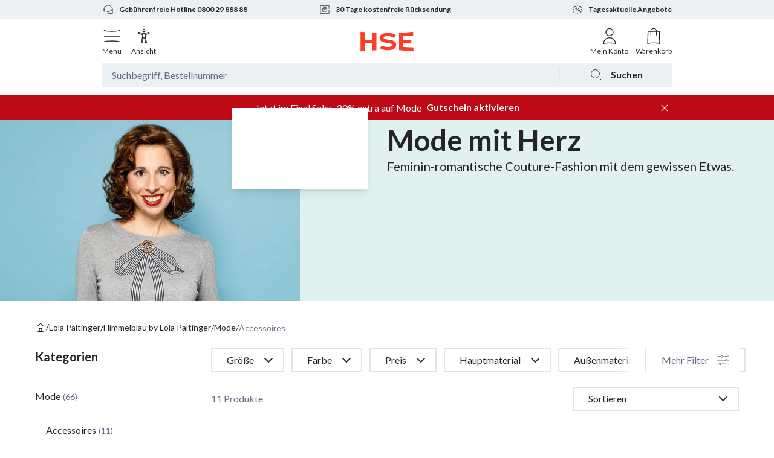

--- FILE ---
content_type: text/html; charset=utf-8
request_url: https://www.hse.de/dpl/m/brand/himmelblau-by-lola-paltinger/mode/accessoires
body_size: 50439
content:
<!DOCTYPE html><html class="__variable_a575e4" lang="de-DE"><head><meta charSet="utf-8"/><meta name="viewport" content="width=device-width, initial-scale=1"/><link rel="preload" as="image" href="https://www.hse.de/dpl/cf/gxqzdlfn45nk/2bHbP1ioCdGwKTsv8bPgIc/c9cb41615f020f5d914cd9dfd472ff05/mod_lolapaltinger_wo_20190801_brandbanner_brandimage_mobile_2x.png?w=" imageSrcSet="" imageSizes="100vw"/><link rel="preload" as="image" href="https://www.hse.de/dpl/cf/gxqzdlfn45nk/3DBSS4L9Gr320uSrwVb76F/789e2505fc519d983a337f1fe8776dd2/mod_lolapaltinger_wo_20190801_brandbanner_brandimage_desktop_2x.png?w=" imageSrcSet="" imageSizes="100vw"/><link rel="stylesheet" href="/dpl/m/_next/static/css/127826762f4021f6.css" data-precedence="next"/><link rel="preload" as="script" fetchPriority="low" href="/dpl/m/_next/static/chunks/webpack-7674133c7075fd45.js"/><script src="/dpl/m/_next/static/chunks/4bd1b696-cab5654287d15ab5.js" async=""></script><script src="/dpl/m/_next/static/chunks/604-cc47e480c0b32bad.js" async=""></script><script src="/dpl/m/_next/static/chunks/main-app-b76d594e0b79a651.js" async=""></script><script src="/dpl/m/_next/static/chunks/app/layout-07e59b344bc955a8.js" async=""></script><script src="/dpl/m/_next/static/chunks/app/error-91d6c390c6ddf275.js" async=""></script><script src="/dpl/m/_next/static/chunks/394-c9db7d36b7fecfdb.js" async=""></script><script src="/dpl/m/_next/static/chunks/778-ef9bb9ece36615ed.js" async=""></script><script src="/dpl/m/_next/static/chunks/955-3ee8ef8aee1b8455.js" async=""></script><script src="/dpl/m/_next/static/chunks/58-1eeba7617ec25e21.js" async=""></script><script src="/dpl/m/_next/static/chunks/252-809fe01fe792ac5a.js" async=""></script><script src="/dpl/m/_next/static/chunks/499-776f208f6d28da18.js" async=""></script><script src="/dpl/m/_next/static/chunks/452-1e07fcd81c507a64.js" async=""></script><script src="/dpl/m/_next/static/chunks/3-6a94803d1343076d.js" async=""></script><script src="/dpl/m/_next/static/chunks/app/brand/%5BbrandName%5D/%5B%5B...categoryPath%5D%5D/page-36015d220ed6af4d.js" async=""></script><link rel="preload" href="https://app.usercentrics.eu/browser-ui/latest/loader.js" as="script"/><meta name="next-size-adjust" content=""/><title>Himmelblau by Lola Paltinger Mode/Accessoires online kaufen | HSE</title><meta name="description" content="Mode/Accessoires von Himmelblau by Lola Paltinger finden Sie bei HSE ✅ Schnelle und zuverlässige Lieferung ✅ Jetzt einfach und sicher bestellen."/><link rel="manifest" href="https://www.hse.de/dpl/files/c/icons/manifest.json"/><meta name="robots" content="index, follow"/><link rel="canonical" href="https://www.hse.de/dpl/m/brand/himmelblau-by-lola-paltinger/mode/accessoires"/><link rel="alternate" hrefLang="de-DE" href="https://www.hse.de/dpl/m/brand/himmelblau-by-lola-paltinger/mode/accessoires"/><link rel="alternate" hrefLang="de-AT" href="https://www.hse.at/dpl/m/brand/himmelblau-by-lola-paltinger/mode/accessoires"/><link rel="alternate" hrefLang="de-CH" href="https://www.hse24.ch/dpl/m/brand/himmelblau-by-lola-paltinger/mode/accessoires"/><meta property="og:title" content="Himmelblau by Lola Paltinger Mode/Accessoires online kaufen | HSE"/><meta property="og:description" content="Mode/Accessoires von Himmelblau by Lola Paltinger finden Sie bei HSE ✅ Schnelle und zuverlässige Lieferung ✅ Jetzt einfach und sicher bestellen."/><meta property="og:url" content="https://www.hse.de/dpl/m/brand/himmelblau-by-lola-paltinger/mode/accessoires"/><meta property="og:site_name" content="HSE - Here Shopping Entertains"/><meta property="og:locale" content="de-DE"/><meta property="og:type" content="website"/><meta name="twitter:card" content="summary"/><meta name="twitter:title" content="Himmelblau by Lola Paltinger Mode/Accessoires online kaufen | HSE"/><meta name="twitter:description" content="Mode/Accessoires von Himmelblau by Lola Paltinger finden Sie bei HSE ✅ Schnelle und zuverlässige Lieferung ✅ Jetzt einfach und sicher bestellen."/><link rel="icon" href="https://www.hse.de/dpl/files/c/icons/favicon.ico"/><link rel="icon" href="https://www.hse.de/dpl/files/c/icons/favicon.svg" type="image/svg+xml"/><link rel="apple-touch-icon" href="https://www.hse.de/dpl/files/c/icons/apple-touch-icon-180x180.png" sizes="180x180" type="image/png"/><meta name="sentry-trace" content="4cb23562d9c105ffc44a58a2946ddf13-eee1bc8242b5eea5-0"/><meta name="baggage" content="sentry-environment=production,sentry-release=460cfcacb1b1323464d2296910033bb90824c13e,sentry-public_key=8df1b2b5dd914425a68916ced793c7d6,sentry-trace_id=4cb23562d9c105ffc44a58a2946ddf13,sentry-sampled=false,sentry-sample_rand=0.5379350006436723,sentry-sample_rate=0"/><script src="/dpl/m/_next/static/chunks/polyfills-42372ed130431b0a.js" noModule=""></script></head><body><div hidden=""><!--$--><!--/$--></div><section><script async="" src="https://cdn.eye-able.com/configs/www.hse.de.js"></script><script async="" src="https://cdn.eye-able.com/public/js/eyeAble.js"></script><link href="https://www.hse.de/dpl/fragment/dist/web-fragment.styles.6a4367a89c9c76b.css" rel="stylesheet"/><script type="application/javascript">window.__HEADER_DATA__ = {"campaigns":[{"contentfulId":"2DSBhynEGnvOSkZimyHi4S","internalName":"18731-13 Jahre Thomas Rath - MIX","label":"Neuheiten von THOM by Thomas Rath","parentLabel":"Mode","trackingId":"flyout_navigation|aktuelles_highlight","imageUrl":"https://www.hse.de/dpl/cf/gxqzdlfn45nk/5Yx8kgZ6IBh7Fl54oSO2W6/8d1d410059243d37fe0f06a8b65d01fc/mix_18731_13_Jahre_Thomas_Rath_mc_20260107_campaignnavi_desk_2x.jpg","targetUrl":"/dpl/c/13-jahre-thomas-rath-26-01","textColor":"elegant-almost-black","backgroundColor":"#faf4ee"},{"contentfulId":"RmalYxHaCzn6EcUXa77u2","internalName":"19193-19 Jahre Judith Williams Cosmetics - KOS","label":"19 Jahre Judith Williams Cosmetics","parentLabel":"Kosmetik","trackingId":"flyout_navigation|aktuelles_highlight","imageUrl":"https://www.hse.de/dpl/cf/gxqzdlfn45nk/50hNDY15KICmYD8usDA9Gm/b5ab09a618b5c579a23f172b5dc414ae/KOS_19-4.JPG","targetUrl":"/dpl/m/campaign/kosmetik-19-jahre-judith-williams-cosmetics-26-02","textColor":"elegant-almost-black","backgroundColor":"#faf4ee"},{"contentfulId":"5eMqQiApPnOenws0PCvI6f","internalName":"18470-Diamanten und Edelsteine - SCU","label":"Edelstein- & Diamantschätze im Angebot","parentLabel":"Schmuck & Münzen","trackingId":"flyout_navigation|aktuelles_highlight","imageUrl":"https://www.hse.de/dpl/cf/gxqzdlfn45nk/2XZTzRXKXkseNCNTBrHnQF/39164583c19d46ab8189dc80f181326c/SCHMUC-1.JPG","targetUrl":"/dpl/m/campaign/schmuck-diamanten-und-edelsteine-26-01","textColor":"elegant-almost-black","backgroundColor":"#e4e4e5"},{"contentfulId":"6rlP5VxL1Oo7zGD9tLpHYO","internalName":"18438-Deko Neuheiten - WOA","label":"Deko-Neuheiten für den Frühling","parentLabel":"Haus & Wohnen","trackingId":"flyout_navigation|aktuelles_highlight","imageUrl":"https://www.hse.de/dpl/cf/gxqzdlfn45nk/42CHTxdaM3fmVU3CYntRgC/566a381070f8187b31915423ae4a4278/woa_18438_dekoneuheiten_mc_20260102_campaignnavi_desk_2x__1_.jpg","targetUrl":"/dpl/m/campaign/wohnen-deko-neuheiten-26-01","textColor":"elegant-almost-black","backgroundColor":"#f7f7f7"},{"contentfulId":"1DvcKKxlJ5k4yMRosYbky3","internalName":"18725-23 Jahre We love cooking-KOG","label":"23 Jahre We love cooking: Angebote","parentLabel":"Kochen","trackingId":"flyout_navigation|aktuelles_highlight","imageUrl":"https://www.hse.de/dpl/cf/gxqzdlfn45nk/4HhWmNbth0rHeZFXXidyQ/79449fa40f64d8ad5ccab92f2769bcbf/kog_18725_23jahre_welovecooking_mc_20251227_campaignnavi_desk_2x.jpg","targetUrl":"/dpl/m/campaign/kochen-23-jahre-we-love-cooking-25-12","textColor":"elegant-almost-black","backgroundColor":"#f7f7f7"},{"contentfulId":"QmGOHdy8sEqzzDnwaRBgY","internalName":"18866-19 Jahre Dr. Peter Hartig - GEV","label":"19 Jahre Dr. Peter Hartig: Angebote","parentLabel":"Gesund & Vital","trackingId":"flyout_navigation|aktuelles_highlight","imageUrl":"https://www.hse.de/dpl/cf/gxqzdlfn45nk/11nmUyfTiWm4XyJMKV4mb8/b58e344822ca488160404e0fd58faeed/gev_18866_dr_hartig_mc_20251228_campaignnavi_desk_2x.jpg","targetUrl":"/dpl/m/campaign/gesund-vital-19-jahre-dr-hartig-26-01","textColor":"timeless-white","backgroundColor":"#f1e8e1"},{"contentfulId":"6RuCxBNw8iTzxsfos3Hl4b","internalName":"19194-Final Sale Januar 2026 - Mit Rabatt - 13.01.2026 - 18.02.2026 - MIX","label":"-20% on top auf Fashion im Final Sale","parentLabel":"Angebote","trackingId":"flyout_navigation|aktuelles_highlight","imageUrl":"https://www.hse.de/dpl/cf/gxqzdlfn45nk/6tMQfpD1S44Qv2HsS1YZvT/c8808de41e1b36dad57a05018b292bcf/mix_19194_final_sale_rabatt_mc_20260113_campaignnavi_desk_2x.jpg","targetUrl":"/dpl/m/campaign/mix-sale","textColor":"timeless-white","backgroundColor":"#e4e4e5"},{"contentfulId":"6rqQubbpjKaM0H5LzXHBEr","internalName":"Livestream-Shopping bei HSE - Banner neu RZo","label":"NEU: Livestream-Shopping bei HSE","parentLabel":"Live TV & Streams","trackingId":"flyout_navigation|aktuelles_highlight","imageUrl":"https://www.hse.de/dpl/cf/gxqzdlfn45nk/4x0Tum5uDdxF9LbSoq1yoC/9696642675972c916333d9bc0127672a/_maincampaign_desk-max_2xRZo.png","targetUrl":"/dpl/wsv/feed","textColor":"elegant-almost-black","backgroundColor":"#f7f7f7"},{"contentfulId":"RmalYxHaCzn6EcUXa77u2","internalName":"19193-19 Jahre Judith Williams Cosmetics - KOS","label":"19 Jahre Judith Williams Cosmetics","parentLabel":"Live TV & Streams","trackingId":"flyout_navigation|aktuelles_highlight","imageUrl":"https://www.hse.de/dpl/cf/gxqzdlfn45nk/50hNDY15KICmYD8usDA9Gm/b5ab09a618b5c579a23f172b5dc414ae/KOS_19-4.JPG","targetUrl":"/dpl/m/campaign/kosmetik-19-jahre-judith-williams-cosmetics-26-02","textColor":"elegant-almost-black","backgroundColor":"#faf4ee"}],"creators":[{"href":"/dpl/wsv/creators/diana-schell","name":"Diana Schell","normalizedName":"diana schell","profileImageUrl":"https://www.hse.de/dpl/files/streamer/streamer/2a8bde0d-594b-439c-a2a3-04426a933407/profile_AqBS.jpeg?impolicy=social-commerce-policy&imwidth=170","isLive":false},{"href":"/dpl/wsv/creators/katja-will","name":"Katja Will","normalizedName":"katja will","profileImageUrl":"https://www.hse.de/dpl/files/streamer/streamer/5a6b523f-b18b-489d-9738-841fdf816883/profile_zz50.jpeg?impolicy=social-commerce-policy&imwidth=170","isLive":false},{"href":"/dpl/wsv/creators/svenja-simmons","name":"Svenja Simmons","normalizedName":"svenja simmons","profileImageUrl":"https://www.hse.de/dpl/files/streamer/streamer/d424d20e-7517-405c-bcb2-74287baace13/profile_xhIR.jpeg?impolicy=social-commerce-policy&imwidth=170","isLive":false},{"href":"/dpl/wsv/creators/artem-oral-care","name":"artem oral care","normalizedName":"artem oral care","profileImageUrl":"https://www.hse.de/dpl/files/c/creator-management-tool/creators/profile-images/7e57c03d-cbc6-4315-a5fe-b3e418560397/149e5d3b-5703-4272-83cb-7c6165b16084.jpeg?impolicy=social-commerce-policy&imwidth=170","isLive":false}],"promotionBarCampaignTitle":"Jetzt im Final Sale: -20% extra auf Mode","voucherCode":"SALE20","shows":{"upcoming":{"total_elements":9,"total_pages":9,"shows":[{"id":"ca0cc10a-3205-4897-9199-eeec18179024","header":"","title":"Ernährungs-Vorsätze? Ich habe die passenden Angebote!","creator":{"id":"ee01bd76-604d-46a7-aa2b-fbb063928dbe","name":"Martina Reuter","profile_image_url":"https://www.hse.de/dpl/files/streamer/streamer/ee01bd76-604d-46a7-aa2b-fbb063928dbe/profile_O7Yo.jpeg","role":"STREAMER","is_tv_creator":false,"handle":"martina-reuter"},"preview_image_url":"https://www.hse.de/dpl/files/streamer/streamer/ee01bd76-604d-46a7-aa2b-fbb063928dbe/show/ca0cc10a-3205-4897-9199-eeec18179024/preview-hMo6.jpeg","scheduled_at":"2026-01-20T14:15:00Z","is_archived":false,"categories":[{"id":"58c16f86-8377-4d95-8853-19c99e040520","name":"Gesund & Vital","normalized_name":"gesund_&_vital"}],"tags":[],"products":[{"base_product_no":"482226","appearances":[],"is_pds_originated":true,"status":"SELLABLE"},{"base_product_no":"466620","appearances":[],"is_pds_originated":true,"status":"SELLABLE"},{"base_product_no":"465560","appearances":[],"is_pds_originated":true,"status":"SELLABLE"},{"base_product_no":"452783","appearances":[],"is_pds_originated":true,"status":"SELLABLE"},{"base_product_no":"452952","variant_id":"452952001","appearances":[],"is_pds_originated":true,"status":"SELLABLE"},{"base_product_no":"463859","variant_id":"463859001","appearances":[],"is_pds_originated":true,"status":"SELLABLE"}],"stats":{"views":{"total":14},"chat_messages":{"total":0},"likes":{"total":0}},"recordings":[],"playback_url":"https://5299bdbf1ce4.eu-central-1.playback.live-video.net/api/video/v1/eu-central-1.568539292384.channel.Ypn16sIqIl5v.m3u8","curtains":{"before_image_url":"https://www.hse.de/dpl/files/c/slc/classic/curtains/default_before_curtain.png","after_image_url":"https://www.hse.de/dpl/files/c/slc/classic/curtains/default_after_curtain.png","preview_image_url":"https://www.hse.de/dpl/files/streamer/streamer/ee01bd76-604d-46a7-aa2b-fbb063928dbe/show/ca0cc10a-3205-4897-9199-eeec18179024/preview-hMo6.jpeg"},"type":"IVS","preview":{"image_url":"https://www.hse.de/dpl/files/streamer/streamer/ee01bd76-604d-46a7-aa2b-fbb063928dbe/show/ca0cc10a-3205-4897-9199-eeec18179024/preview-hMo6.jpeg"},"is_highlighted":false,"vouchers":[{"id":"deafdaae-5211-454b-af4d-bfc1689d373c","code":"MARTINA10","min_value":0,"max_value":10000,"validity_start_time":"2026-01-20T14:15:00Z","validity_end_time":"2026-01-20T19:15:59Z","percentage":10,"type":"PERCENTAGE","value":10,"restrictions":[{"type":"PRODUCT","name":"Lebenskraft Pur, 280 g","mode":"INCLUDE","group":1,"base_product_no":"482226"},{"type":"PRODUCT","name":"457942","mode":"EXCLUDE","group":0,"base_product_no":"457942"},{"type":"PRODUCT","name":"453208","mode":"EXCLUDE","group":0,"base_product_no":"453208"},{"type":"PRODUCT","name":"453207","mode":"EXCLUDE","group":0,"base_product_no":"453207"},{"type":"PRODUCT","name":"452672","mode":"EXCLUDE","group":0,"base_product_no":"452672"},{"type":"PRODUCT","name":"390388","mode":"EXCLUDE","group":0,"base_product_no":"390388"},{"type":"PRODUCT","name":"396635","mode":"EXCLUDE","group":0,"base_product_no":"396635"},{"type":"PRODUCT","name":"379121","mode":"EXCLUDE","group":0,"base_product_no":"379121"},{"type":"PRODUCT","name":"450108","mode":"EXCLUDE","group":0,"base_product_no":"450108"},{"type":"PRODUCT","name":"406220","mode":"EXCLUDE","group":0,"base_product_no":"406220"},{"type":"PRODUCT","name":"379741","mode":"EXCLUDE","group":0,"base_product_no":"379741"},{"type":"PRODUCT","name":"445519","mode":"EXCLUDE","group":0,"base_product_no":"445519"},{"type":"PRODUCT","name":"458040","mode":"EXCLUDE","group":0,"base_product_no":"458040"},{"type":"PRODUCT","name":"455058","mode":"EXCLUDE","group":0,"base_product_no":"455058"},{"type":"PRODUCT","name":"470796","mode":"EXCLUDE","group":0,"base_product_no":"470796"},{"type":"PRODUCT","name":"475413","mode":"EXCLUDE","group":0,"base_product_no":"475413"},{"type":"PRODUCT","name":"475402","mode":"EXCLUDE","group":0,"base_product_no":"475402"},{"type":"PRODUCT","name":"475393","mode":"EXCLUDE","group":0,"base_product_no":"475393"},{"type":"PRODUCT","name":"475380","mode":"EXCLUDE","group":0,"base_product_no":"475380"},{"type":"PRODUCT","name":"458936","mode":"EXCLUDE","group":0,"base_product_no":"458936"},{"type":"PRODUCT","name":"440522","mode":"EXCLUDE","group":0,"base_product_no":"440522"},{"type":"PRODUCT","name":"478025","mode":"EXCLUDE","group":0,"base_product_no":"478025"},{"type":"PRODUCT","name":"478036","mode":"EXCLUDE","group":0,"base_product_no":"478036"}],"is_active":true}],"sales_topic":"FASB","likes_from_feed_page":0,"status":"CREATED","products_available":true}]},"live":{"total_elements":0,"total_pages":0,"shows":[]},"recorded":{"total_elements":1154,"total_pages":1154,"shows":[{"id":"c84943e8-8a04-45b8-ae6a-1e4a7ec315ae","header":"","title":"Starte den Tag mit unseren Top-Angeboten. 🛍️🏷️","creator":{"id":"03a89850-46e0-40da-bb6f-ae87c203bd21","name":"Früh-Shoppen","profile_image_url":"https://www.hse.de/dpl/files/streamer/streamer/03a89850-46e0-40da-bb6f-ae87c203bd21/profile_ZqtG.jpeg","role":"STREAMER","is_tv_creator":false,"handle":"fruehshoppen"},"preview_image_url":"https://www.hse.de/dpl/files/streamer/streamer/03a89850-46e0-40da-bb6f-ae87c203bd21/show/c84943e8-8a04-45b8-ae6a-1e4a7ec315ae/preview-cZXT.jpeg","scheduled_at":"2026-01-20T06:45:00Z","started_at":"2026-01-20T06:45:08Z","ended_at":"2026-01-20T06:50:19.689504Z","is_archived":false,"duration_in_seconds":313,"categories":[{"id":"5b8396ed-b357-47a1-8cf2-5c22d90a4b57","name":"Schmuck & Münzen","normalized_name":"schmuck_&_münzen"}],"tags":[],"products":[{"base_product_no":"482996","variant_id":"482996001","appearances":[{"started_highlighting_at":"2026-01-20T06:46:24.029Z","ended_highlighting_at":"2026-01-20T06:50:19.689504Z"}],"is_pds_originated":true,"status":"SELLABLE"}],"stats":{"views":{"total":240,"total_weighted":822.9},"chat_messages":{"total":3,"total_weighted":10.3},"likes":{"total":140,"total_weighted":480}},"recordings":[{"started_at":"2026-01-20T06:45:07Z","ended_at":"2026-01-20T06:50:20Z","rewatch_url":"https://www.hse.de/dpl/files/recordings/tKHUXNKTifI4/2026/1/20/6/45/X8xvVrv0Elh3/media/hls/master.m3u8","duration":313.1960000000001}],"live_preview_video":"https://www.hse.de/dpl/files/recordings/tKHUXNKTifI4/2026/1/20/6/45/X8xvVrv0Elh3/media/live_preview.mp4","curtains":{"before_image_url":"https://hse.de/dpl/files/streamer/streamer/03a89850-46e0-40da-bb6f-ae87c203bd21/curtain_before_UwfS.jpeg","after_image_url":"https://hse.de/dpl/files/streamer/streamer/03a89850-46e0-40da-bb6f-ae87c203bd21/curtain_after_bFPA.jpeg","preview_image_url":"https://www.hse.de/dpl/files/streamer/streamer/03a89850-46e0-40da-bb6f-ae87c203bd21/show/c84943e8-8a04-45b8-ae6a-1e4a7ec315ae/preview-cZXT.jpeg","first_frame":"https://www.hse.de/dpl/files/recordings/tKHUXNKTifI4/2026/1/20/6/45/X8xvVrv0Elh3/media/thumbnails/thumb0.jpg"},"type":"IVS","preview":{"image_url":"https://www.hse.de/dpl/files/streamer/streamer/03a89850-46e0-40da-bb6f-ae87c203bd21/show/c84943e8-8a04-45b8-ae6a-1e4a7ec315ae/preview-cZXT.jpeg"},"is_highlighted":false,"time_offsets":[],"vouchers":[],"sales_topic":"Früh Shoppen","likes_from_feed_page":0,"status":"CREATED","products_available":true}]}},"liveTv":{"id":614706,"title":"Judith Williams Cosmetics","channel":"HSE24","date_time":"2026-01-20T15:00:00","presenters":[{"salutation":"Herr","first_name":"Robert","last_name":"Schön","role":"HOS"},{"salutation":"Frau","first_name":"Judith","last_name":"Williams","role":"EXP"}],"displayed_products_total":41,"is_on_air":true}}</script><header class="_w-full _bg-white _text-dark _antialiased" data-s="_e132"><div class="_mx-auto _w-full sm:_max-w-[718px] md:_max-w-[942px] lg:_max-w-[1160px] _hidden _items-center _border-b-2 _border-lightgrey-light _px-16 _py-16 sm:_py-16" data-s="_66e0"><div class="_flex _w-full _justify-center"><a aria-label="Zur Startseite" href="/" rel="noopener noreferrer"><svg data-name="LOGO" viewBox="0 0 101 40" xmlns="http://www.w3.org/2000/svg" class="_w-67 _select-none _text-brand-orange sm:_w-[101px]"><path d="M99 30.8V38c-2.646-.246-19.062-1.66-26.387-2.036V4.037c7.31-.403 21.083-1.554 25.882-1.993v7.183c-6.126.321-12.355.64-18.551.906v6.783c5.045-.062 10.087-.124 15.126-.217v6.608c-5.038-.093-10.081-.156-15.126-.217v6.777c6.366.274 12.768.603 19.056.933zm-31.49-4.616c0-7.444-8.488-8.917-14.404-9.623-2.513-.3-8.865-1.244-8.865-3.436 0-1.774 2.32-3.245 7.371-3.245 3.935 0 7.28.901 10.325 2.802.428.266.985.179 1.311-.205l3.594-4.227c-4.429-3.121-9.649-4.24-14.745-4.24-8.776 0-15.414 3.24-15.414 9.241 0 6.749 7.675 8.353 12.498 9.094 4.505.692 10.765.957 10.765 3.882 0 2.673-5.017 3.892-8.718 3.892-2.755 0-5.5-.63-9.485-2.528a1.016 1.016 0 00-1.21.26l-3.69 4.34c5.123 2.855 11.05 3.796 14.553 3.796 8.145 0 16.115-3 16.115-9.803zm-43.76-9.241c-4.687-.052-9.37-.105-14.051-.185V2.704A482.59 482.59 0 012 2v36c2.565-.258 5.131-.488 7.698-.704V23.242c4.682-.08 9.365-.132 14.051-.184v13.258c2.443-.135 4.887-.255 7.33-.353V4.037a485.736 485.736 0 01-7.33-.353v13.259z" fill="currentColor"></path></svg></a></div></div><div class="_mx-auto _w-full sm:_max-w-[718px] md:_max-w-[942px] lg:_max-w-[1160px] _hidden _items-center _border-b-2 _border-lightgrey-light _px-16 _py-16 sm:_py-16" data-s="_a8f3"><div class="_flex _flex-wrap"><a aria-label="Zur Startseite" class="_absolute _left-1/2 _w-auto _flex-1 _-translate-x-1/2" href="/" id="homepage-logo-link" rel="noopener noreferrer"><svg data-name="LOGO" viewBox="0 0 101 40" xmlns="http://www.w3.org/2000/svg" class="_w-67 _select-none _text-brand-orange sm:_w-[101px]"><path d="M99 30.8V38c-2.646-.246-19.062-1.66-26.387-2.036V4.037c7.31-.403 21.083-1.554 25.882-1.993v7.183c-6.126.321-12.355.64-18.551.906v6.783c5.045-.062 10.087-.124 15.126-.217v6.608c-5.038-.093-10.081-.156-15.126-.217v6.777c6.366.274 12.768.603 19.056.933zm-31.49-4.616c0-7.444-8.488-8.917-14.404-9.623-2.513-.3-8.865-1.244-8.865-3.436 0-1.774 2.32-3.245 7.371-3.245 3.935 0 7.28.901 10.325 2.802.428.266.985.179 1.311-.205l3.594-4.227c-4.429-3.121-9.649-4.24-14.745-4.24-8.776 0-15.414 3.24-15.414 9.241 0 6.749 7.675 8.353 12.498 9.094 4.505.692 10.765.957 10.765 3.882 0 2.673-5.017 3.892-8.718 3.892-2.755 0-5.5-.63-9.485-2.528a1.016 1.016 0 00-1.21.26l-3.69 4.34c5.123 2.855 11.05 3.796 14.553 3.796 8.145 0 16.115-3 16.115-9.803zm-43.76-9.241c-4.687-.052-9.37-.105-14.051-.185V2.704A482.59 482.59 0 012 2v36c2.565-.258 5.131-.488 7.698-.704V23.242c4.682-.08 9.365-.132 14.051-.184v13.258c2.443-.135 4.887-.255 7.33-.353V4.037a485.736 485.736 0 01-7.33-.353v13.259z" fill="currentColor"></path></svg></a><div class="_ml-auto _flex _w-auto _flex-initial _items-center"><svg class="_mr-4 _w-24 _select-none sm:_mr-8 sm:_w-40" viewBox="0 0 48 48" xmlns="http://www.w3.org/2000/svg"><g fill="none" fill-rule="evenodd"><path d="M38.704 4.51a.95.95 0 011.24.79l.007.113-.001 22.333c0 6.035-4.965 11.23-14.693 15.726l-.865.393a.95.95 0 01-.657.047l-.127-.047-.865-.393c-9.569-4.423-14.529-9.52-14.689-15.43l-.004-.296-.001-22.333a.95.95 0 011.247-.903c1.123.371 2.691.69 4.566.94l.438.057.846.1.436.045.895.085.46.04.467.036.954.066.98.055.5.024.504.021 1.283.041 1.31.024L24 6.05l1.065-.006 1.31-.024 1.283-.04.504-.022.5-.024 1.22-.07 1.18-.088.46-.039.896-.085.436-.046.846-.099c2.069-.258 3.795-.598 5.004-.997zm-.653 2.157l-.223.055c-1.736.41-3.985.731-6.542.943l-.553.043-1.06.073a88.014 88.014 0 01-3.112.135l-.806.018-1.166.014h-1.178l-1.166-.014a92.358 92.358 0 01-3.158-.11l-.76-.043-1.06-.073c-2.6-.195-4.907-.503-6.715-.9l-.38-.086-.224-.055.002 21.079c0 5.028 4.316 9.626 13.13 13.786l.46.215.46.21.46-.21c8.815-4.074 13.282-8.57 13.575-13.483l.011-.259.004-.26.001-21.078z" fill="currentColor"></path><path d="M32.257 17.331a1 1 0 011.565 1.239l-.079.099-9.895 11a1 1 0 01-1.256.19l-.099-.068-6.104-4.714a.999.999 0 011.118-1.653l.104.07 5.37 4.148 9.276-10.31z" fill="#3E7F24"></path></g></svg><span class="_text-12 _font-bold sm:_text-16">Sicher bestellen</span></div></div></div><div class="_border-b-2 _border-lightgrey-light" data-s="_8d60"><div class="_bg-lightgrey-light _text-12 _font-bold _leading-18"><div class="_mx-auto _w-full sm:_max-w-[718px] md:_max-w-[942px] lg:_max-w-[1160px] _relative _h-32"><a class="_absolute _flex _items-center _h-full _transition-opacity _duration-300 _opacity-0 _top-0 _w-full _justify-center sm:_w-1/2 sm:_left-[50%] sm:_justify-end md:_w-1/3 md:_left-0 md:_justify-start sm:_pointer-events-none sm:_cursor-default" data-s="_6d18" data-text="Gebührenfreie Hotline" href="tel:+49-800-29-888-88" id="fixed_prehead_left" title="Wir helfen gern telefonisch oder per E-Mail bei allen Fragen zu Bestellungen oder unseren Produkten."><svg fill="none" height="20" stroke="currentColor" stroke-width="2" viewBox="0 0 48 48" width="20" xmlns="http://www.w3.org/2000/svg" class="_mr-8 _w-20"><path d="M16 28s2 5 8 5 8-5 8-5"></path><circle cx="24" cy="39" r="2"></circle><rect height="9" rx="1.5" width="3" x="7" y="22"></rect><rect height="9" rx="1.5" width="3" x="38" y="22"></rect><path d="M41 24c0-9.389-7.611-17-17-17S7 14.611 7 24"></path><path d="M41 29v11.5l-7-1-8-.5"></path></svg>Gebührenfreie Hotline 0800 29 888 88</a><a class="_absolute _flex _items-center _h-full _transition-opacity _duration-300 _opacity-0 _top-0 _w-full _justify-center sm:_w-1/2 sm:_justify-start md:_w-1/3 md:_left-[33%] md:_justify-center" data-s="_6d18" data-text="Tage kostenfreie Rücksendung" href="/dpl/c/service/storno-ruecknahme" id="fixed_prehead_center" title="Falls Ihnen die bestellte Ware einmal nicht zusagen sollte, ist die Rückgabe innerhalb von 30 Tagen ganz einfach."><svg fill="none" height="20" stroke="currentColor" stroke-width="2" viewBox="0 0 48 48" width="20" xmlns="http://www.w3.org/2000/svg" class="_mr-8 _w-20"><path d="m4 31 3-3m0 0 3 3m-3-3v12.5S13 39 24 39s17 1.5 17 1.5V24"></path><path d="m44 17-3 3m0 0-3-3m3 3V7.5S35 9 24 9 7 7.5 7 7.5V24"></path><path d="M32 20v12s-3-1-8-1-8 1-8 1V20l2-4s2 .5 6 .5 6-.5 6-.5l2 4Z"></path><path d="m26 24-2-1-2 1v-4l.5-4h3l.5 4v4Z"></path><path d="M27 20h4M17 20h4M23 19h2"></path></svg>30 Tage kostenfreie Rücksendung</a><a class="_absolute _flex _items-center _h-full _transition-opacity _duration-300 _opacity-0 _top-0 _w-full _justify-center sm:_w-1/2 sm:_justify-start md:_w-1/3 md:_right-0 md:_justify-end" data-s="_6d18" data-text="Tagesaktuelle Angebote" href="/dpl/c/top-angebote" id="fixed_prehead_right" title="Entdecken Sie unsere täglich wechselnde Angebote – hier bekommen Sie Ihr Wunschprodukt garantiert zum besten Preis"><svg fill="none" height="20" stroke="currentColor" stroke-width="2" viewBox="0 0 48 48" width="20" xmlns="http://www.w3.org/2000/svg" class="_mr-8 _w-20"><path d="M19 32L30 17"></path><circle cx="19" cy="19" r="3"></circle><circle cx="30" cy="29" r="3"></circle><path d="M29 5L24 8L19 5L17 11H10V16L5 19L9 24L5 29L10 32V37H17L19 43L24 40L29 43L31 37H38V32L43 29L39 24L43 19L38 16V11H31L29 5Z"></path></svg>Tagesaktuelle Angebote</a></div></div><div class="_mx-auto _w-full sm:_max-w-[718px] md:_max-w-[942px] lg:_max-w-[1160px] _px-16 _pt-12 sm:_px-0 sm:_pt-12"><div class="_relative _flex _w-full _items-center _justify-between _text-10 _leading-12 sm:_text-12 sm:_leading-18"><div class="_flex"><div class="_mr-4 _flex _w-auto _cursor-pointer _flex-col _items-center md:_mr-16 lg:_hidden" data-s="_c4ee" id="navigation_menu"><svg fill="none" height="48" viewBox="0 0 48 48" width="48" xmlns="http://www.w3.org/2000/svg" class="_pointer-events-none _h-auto _w-24 _cursor-pointer sm:_w-32"><path d="M5 23a1 1 0 100 2v-2zm38 2a1 1 0 100-2v2zM5 25h38v-2H5v2z" fill="currentColor"></path><path d="M5 38s5.5-2 19-2 19 2 19 2M43 10s-5.5 2-19 2-19-2-19-2" stroke="currentColor" stroke-linejoin="round" stroke-width="2"></path><circle cx="5" cy="10" fill="currentColor" r="1"></circle><circle cx="43" cy="10" fill="currentColor" r="1"></circle><circle cx="43" cy="38" fill="currentColor" r="1"></circle><circle cx="5" cy="38" fill="currentColor" r="1"></circle></svg><p class="_pointer-events-none">Menü</p></div><div class="eyeAble_customToolOpenerClass _relative _flex _cursor-pointer _flex-col _items-center" data-s="_a7e4" id="accessibility"><svg fill="none" viewBox="0 0 48 48" xmlns="http://www.w3.org/2000/svg" class="_pointer-events-none _h-auto _w-24 sm:_w-32"><path d="M24 17c-5 0-11.5-2.5-12.5-2.5s-1 2-.5 2.5c0 0 7 2.5 9 3.5S17.5 40 17.5 40s0 1 1 1 1.5-.5 1.5-.5S22 28 24 28s4 12.5 4 12.5.5.5 1.5.5 1-1 1-1S26 21.5 28 20.5s9-3.5 9-3.5c.5-.5.5-2.5-.5-2.5S29 17 24 17ZM26.5 10c0 1.657-1.12 3-2.5 3s-2.5-1.343-2.5-3 1.12-3 2.5-3 2.5 1.343 2.5 3Z" stroke="currentColor" stroke-linejoin="round" stroke-width="2"></path></svg><span class="_pointer-events-none _text-10 _leading-12 sm:_text-12 sm:_leading-18">Ansicht</span></div></div><div class="_absolute _bottom-0 _left-1/2 _top-0 _flex _w-auto _-translate-x-1/2 _items-center _justify-center"><a aria-label="Zur Startseite" href="/"><svg data-name="LOGO" viewBox="0 0 101 40" xmlns="http://www.w3.org/2000/svg" class="_h-[22px] _w-auto _text-brand-orange sm:_h-[36px]"><path d="M99 30.8V38c-2.646-.246-19.062-1.66-26.387-2.036V4.037c7.31-.403 21.083-1.554 25.882-1.993v7.183c-6.126.321-12.355.64-18.551.906v6.783c5.045-.062 10.087-.124 15.126-.217v6.608c-5.038-.093-10.081-.156-15.126-.217v6.777c6.366.274 12.768.603 19.056.933zm-31.49-4.616c0-7.444-8.488-8.917-14.404-9.623-2.513-.3-8.865-1.244-8.865-3.436 0-1.774 2.32-3.245 7.371-3.245 3.935 0 7.28.901 10.325 2.802.428.266.985.179 1.311-.205l3.594-4.227c-4.429-3.121-9.649-4.24-14.745-4.24-8.776 0-15.414 3.24-15.414 9.241 0 6.749 7.675 8.353 12.498 9.094 4.505.692 10.765.957 10.765 3.882 0 2.673-5.017 3.892-8.718 3.892-2.755 0-5.5-.63-9.485-2.528a1.016 1.016 0 00-1.21.26l-3.69 4.34c5.123 2.855 11.05 3.796 14.553 3.796 8.145 0 16.115-3 16.115-9.803zm-43.76-9.241c-4.687-.052-9.37-.105-14.051-.185V2.704A482.59 482.59 0 012 2v36c2.565-.258 5.131-.488 7.698-.704V23.242c4.682-.08 9.365-.132 14.051-.184v13.258c2.443-.135 4.887-.255 7.33-.353V4.037a485.736 485.736 0 01-7.33-.353v13.259z" fill="currentColor"></path></svg></a></div><div class="_flex _w-auto _items-center _justify-center _text-10 _leading-12 sm:_text-12 sm:_leading-18"><div class="_relative _flex _flex-row" data-s="_d728"><a class="_mr-4 _flex _w-auto _flex-col _items-center _transition-opacity _duration-1000 sm:_mr-12" data-s="_f7e4" href="/dpl/av/login" id="login"><svg fill="none" height="48" viewBox="0 0 48 48" width="48" xmlns="http://www.w3.org/2000/svg" class="_pointer-events-none _h-auto _w-24 _cursor-pointer sm:_w-32"><path d="M24 41c-9.5 0-15 1.5-15 1.5S10 28 24 28s15 14.5 15 14.5S33.5 41 24 41z" stroke="currentColor" stroke-linejoin="round" stroke-width="2"></path><circle cx="24" cy="14" r="9" stroke="currentColor" stroke-width="2"></circle></svg><span class="_pointer-events-none _text-10 _leading-12 sm:_text-12 sm:_leading-18">Mein Konto</span><span class="_pointer-events-none _absolute _right-[6px] _top-[6px] _flex _h-[18px] _w-[18px] _items-center _justify-center _rounded-full _bg-winning-green _text-14 _font-bold _text-white _opacity-0 _transition-all _duration-300 sm:_right-[17px] sm:_top-12" data-s="_e30d"><svg fill="none" height="18" viewBox="0 0 18 18" width="18" xmlns="http://www.w3.org/2000/svg" class="_h-[18px] _w-[18px] _rounded-full"><path d="M7.038 12.065l-.03-.037-2.186-2.185a.461.461 0 01-.053-.588l.053-.064a.461.461 0 01.588-.053l.064.053 1.893 1.893 5.152-5.152a.46.46 0 11.652.652l-5.444 5.444-.03.037a.46.46 0 01-.287.133h-.085a.46.46 0 01-.287-.133z" fill="currentColor"></path></svg></span></a></div><a class="_relative _flex _w-auto _flex-col _items-center" data-s="_e12d" href="/dpl/cv"><svg class="_pointer-events-none _h-auto _w-24 _cursor-pointer sm:_w-32" viewBox="0 0 48 48" xmlns="http://www.w3.org/2000/svg"><g fill="none" fill-rule="evenodd" stroke="currentColor" stroke-linecap="round" stroke-linejoin="round" stroke-width="2"><path d="M17 21v-9a7 7 0 017-7h0a7 7 0 017 7v9"></path><path d="M38 12l.988 30.583c-1.122-.369-2.667-.691-4.521-.947l-.814-.106-.42-.05-.866-.092c-.147-.015-.296-.03-.446-.043l-.914-.08-.47-.035-.958-.065c-.324-.02-.652-.038-.985-.054l-1.01-.044a83.71 83.71 0 00-1.033-.033l-1.053-.023a94.674 94.674 0 00-1.072-.01L24 41c-.36 0-.718.002-1.073.006l-1.054.017h0l-1.036.029h0l-1.013.04-.498.023-.978.055-.478.031-.937.07h0l-.908.079-.441.043-.86.093h0l-.824.1-.4.054-.769.114h0l-.73.12c-1.182.209-2.192.447-2.988.709L10 12h28z"></path></g></svg><span class="_pointer-events-none _text-10 _leading-12 sm:_text-12 sm:_leading-18">Warenkorb</span><span class="_pointer-events-none _absolute _top-[6px] _flex _h-[18px] _w-[18px] _items-center _justify-center _rounded-full _bg-brand-orange _text-12 _font-bold _leading-[15px] _text-white _opacity-0 _transition-all _duration-300 sm:_top-12 _right-2" data-s="_d721"></span></a></div></div></div><div class="_mx-auto _w-full sm:_max-w-[718px] md:_max-w-[942px] lg:_max-w-[1160px] _pt-16 _transition-transform _duration-200 sm:_px-0 sm:_pt-0" data-s="_b288"><div class="_relative _mb-12 _w-full sm:_mt-4 lg:_mt-12"><div class="_invisible _fixed _bottom-0 _left-0 _right-0 _top-0 _z-20 _hidden _bg-black/[.4] _opacity-0 _transition-all _duration-200 sm:_block" data-s="_790d"></div><div class="_invisible _absolute _-bottom-12 _-left-12 _-right-12 _-top-12 _z-20 _hidden _bg-white _opacity-0 sm:_block" data-s="_86b5"></div><div><button aria-label="Suchleiste schließen" class="_invisible _h-40 _w-40 _bg-transparent" data-s="_34g2" type="button"><svg viewBox="0 0 48 48" xmlns="http://www.w3.org/2000/svg" class="_h-24 _w-24 _rotate-180"><path d="M18 12l12 12-12 12" fill="none" stroke="currentColor" stroke-linecap="round" stroke-linejoin="round" stroke-width="4"></path></svg></button><form action="/dpl/m/search" class="_absolute _left-0 _right-0 _z-20 _flex _h-40 _-translate-y-full _items-center _bg-lightgrey-light _py-0 sm:_left-0" data-s="_a519" method="get" role="search"><input aria-label="Suchbegriff oder Bestellnummer" autoComplete="off" class="_h-full _min-w-[20px] _flex-grow _appearance-none _bg-transparent _px-16 _text-16 _text-dark _outline-none placeholder:_text-iron" data-s="_f50f" name="query" placeholder="Suchbegriff, Bestellnummer" type="search"/><input aria-hidden="true" data-s="_f28f" name="st" tabindex="-1" type="hidden"/><button aria-label="Suchbegriff löschen" class="_mr-12 _hidden _cursor-pointer _select-none" data-s="_24ae" type="button"><svg fill="none" stroke="currentColor" viewBox="0 0 48 48" xmlns="http://www.w3.org/2000/svg" class="_h-full _w-24 _p-4"><path d="M10 10l28 28m0-28L10 38" stroke-linecap="round" stroke-width="4"></path></svg></button><span class="_h-24 _w-2 _bg-lightgrey"></span><button aria-labelledby="search-submit-button-label" class="_flex _h-full _cursor-pointer _items-center _bg-transparent _px-12 sm:_px-48 lg:_px-60" data-s="_48d9" data-test-id="search-button"><svg class="_h-auto _w-24" viewBox="0 0 48 48" xmlns="http://www.w3.org/2000/svg"><g fill="none" fill-rule="evenodd" stroke="currentColor" stroke-linecap="round" stroke-linejoin="round" stroke-width="2"><circle cx="21" cy="21" r="14"></circle><path d="M31 31l10 10"></path></g></svg><span class="_ml-4 _font-bold sm:_ml-12 sm:_inline" data-s="_jh24" id="search-submit-button-label">Suchen</span></button></form></div><div class="_absolute _-left-12 _-right-12 _z-[110] _hidden _bg-white sm:_shadow" data-s="_9ac4"><ul data-s="_4d3c"></ul><ul data-s="_f2b"><li class="_mb-4 _ml-16 _mt-16 _flex _items-center _gap-8 _leading-24"><span class="_text-16 _font-bold">Beliebte Creator</span></li><li class="_cursor-pointer _leading-24 _transition-colors _duration-150 sm:hover:_bg-lightgrey-light"><a class="_flex _items-center _gap-8 _px-16 _py-8" data-text="Diana Schell" href="/dpl/wsv/creators/diana-schell" id="creator|Diana Schell"><img alt="Diana Schell" class="_h-40 _w-40 _rounded-full _object-cover" src="https://www.hse.de/dpl/files/streamer/streamer/2a8bde0d-594b-439c-a2a3-04426a933407/profile_AqBS.jpeg?impolicy=social-commerce-policy&amp;imwidth=170"/><div class="_flex _flex-col"><span class="_-mb-[3px]">Diana Schell</span><span class="_text-12 _leading-18 _text-iron">Creator</span></div></a></li><li class="_cursor-pointer _leading-24 _transition-colors _duration-150 sm:hover:_bg-lightgrey-light"><a class="_flex _items-center _gap-8 _px-16 _py-8" data-text="Katja Will" href="/dpl/wsv/creators/katja-will" id="creator|Katja Will"><img alt="Katja Will" class="_h-40 _w-40 _rounded-full _object-cover" src="https://www.hse.de/dpl/files/streamer/streamer/5a6b523f-b18b-489d-9738-841fdf816883/profile_zz50.jpeg?impolicy=social-commerce-policy&amp;imwidth=170"/><div class="_flex _flex-col"><span class="_-mb-[3px]">Katja Will</span><span class="_text-12 _leading-18 _text-iron">Creator</span></div></a></li><li class="_cursor-pointer _leading-24 _transition-colors _duration-150 sm:hover:_bg-lightgrey-light"><a class="_flex _items-center _gap-8 _px-16 _py-8" data-text="Svenja Simmons" href="/dpl/wsv/creators/svenja-simmons" id="creator|Svenja Simmons"><img alt="Svenja Simmons" class="_h-40 _w-40 _rounded-full _object-cover" src="https://www.hse.de/dpl/files/streamer/streamer/d424d20e-7517-405c-bcb2-74287baace13/profile_xhIR.jpeg?impolicy=social-commerce-policy&amp;imwidth=170"/><div class="_flex _flex-col"><span class="_-mb-[3px]">Svenja Simmons</span><span class="_text-12 _leading-18 _text-iron">Creator</span></div></a></li><li class="_cursor-pointer _leading-24 _transition-colors _duration-150 sm:hover:_bg-lightgrey-light"><a class="_flex _items-center _gap-8 _px-16 _py-8" data-text="artem oral care" href="/dpl/wsv/creators/artem-oral-care" id="creator|artem oral care"><img alt="artem oral care" class="_h-40 _w-40 _rounded-full _object-cover" src="https://www.hse.de/dpl/files/c/creator-management-tool/creators/profile-images/7e57c03d-cbc6-4315-a5fe-b3e418560397/149e5d3b-5703-4272-83cb-7c6165b16084.jpeg?impolicy=social-commerce-policy&amp;imwidth=170"/><div class="_flex _flex-col"><span class="_-mb-[3px]">artem oral care</span><span class="_text-12 _leading-18 _text-iron">Creator</span></div></a></li><li class="_mb-16 _ml-16 _mt-8 _leading-24"><a class="_flex _items-center _gap-8" href="/dpl/wsv/creators"><span class="_border-b _text-16">Weitere Creator ansehen</span><span><svg viewBox="0 0 48 48" xmlns="http://www.w3.org/2000/svg" class="_h-20 _w-20"><path d="M4 24h40m0 0L30 10m14 14L30 38" fill="none" stroke="currentColor" stroke-linecap="round" stroke-width="4"></path></svg></span></a></li></ul></div><template data-s="_332c"><li class="_leading-24 _transition-colors _duration-150 sm:hover:_bg-lightgrey-light" data-s="_8c0e"><a class="_flex _flex-col _px-16 _py-8" data-s="_8a02"><div data-s="_53a1"></div></a></li></template><template data-s="_333c"><li class="_cursor-pointer _leading-24 _transition-colors _duration-150 sm:hover:_bg-lightgrey-light" data-s="_6d9c"><a class="_flex _items-center _gap-8 _px-16 _py-8" href="#"><div class="_h-[50] _w-40"><img alt="some-alt" class="_h-full _w-full _object-contain"/></div><div class="_flex _flex-col"><span class="_-mb-[3px] _text-12 _text-iron" data-s="_uz4g"></span><span class="_leading-[1]" data-s="_3345"></span><span class="_text-12 _leading-18 _text-iron" data-s="_336c"></span></div></a></li></template><template data-s="_234j"><li class="_cursor-pointer _leading-24 _transition-colors _duration-150 sm:hover:_bg-lightgrey-light" data-s="_84ww"><a class="_flex _items-center _gap-8 _px-16 _py-8" href="#"><div class="_h-40 _w-40"><img alt="some-alt" class="_h-full _w-full _rounded-full _object-cover"/></div><div class="_flex _flex-col"><span class="_-mb-[3px]" data-s="_jk22"></span><span class="_text-12 _leading-18 _text-iron">Creator</span></div></a></li></template></div></div><div class="_mx-auto _w-full sm:_max-w-[718px] md:_max-w-[942px] lg:_max-w-[1160px] _relative _leading-24"><nav class="_hidden lg:_block" data-s="_6c20"><ul class="_-mb-2 _flex _items-center _justify-between"><div class="_pb-8"><li class="_ml-0" data-s="_c46f"><a class="_cursor-pointer _pb-8 _pr-16" data-s="_e27f" href="/dpl/m/category/mode" id="main_navigation|mode"><span class="_border-b-2 _border-transparent _transition-colors _duration-150 _pb-2" data-s="_a16d">Mode</span></a><div class="_invisible _absolute _left-0 _z-20 _-ml-48 _mt-[6px] _flex _w-[calc(100%+6rem)] _flex-wrap _overflow-hidden _bg-white _text-dark _opacity-0 _shadow-[0_11px_17px_0_rgba(0,0,0,0.23)]" data-s="_83a1"><div class="_relative _flex _max-h-full _min-h-[31.75rem] _w-auto _flex-1 _flex-col _bg-lightgrey-light _px-48 _py-32"><img alt="" class="_absolute _right-0 _top-0 _h-full _max-w-none _object-cover" height="504" loading="lazy" src="https://www.hse.de/dpl/cf/gxqzdlfn45nk/44EPUSQHGsQqPZY9CxdkPq/095e31f8ae9c7a616461b2408f95c374/mod_14994_modewinter_bannermakeover_mc_20240801_navigationlayer_desk_2x.jpg?impolicy=content-view-policy&amp;imwidth=640" width="640"/><span class="_relative _mb-16 _font-bold">Top Kategorien</span><ul class="_relative _-mt-8"><li><a class="_block _py-8 _pr-24" href="/dpl/m/category/mode/shirts-tops" id="desktop|flyout_navigation|shirts_tops"><span>Shirts &amp; Tops</span></a></li><li><a class="_block _py-8 _pr-24" href="/dpl/m/category/mode/strickware" id="desktop|flyout_navigation|strickware"><span>Strickware</span></a></li><li><a class="_block _py-8 _pr-24" href="/dpl/m/category/mode/hosen" id="desktop|flyout_navigation|hosen"><span>Hosen</span></a></li><li><a class="_block _py-8 _pr-24" href="/dpl/m/category/mode/blusen-tuniken" id="desktop|flyout_navigation|blusen_tuniken"><span>Blusen &amp; Tuniken</span></a></li><li><a class="_block _py-8 _pr-24" href="/dpl/m/category/mode/jacken-maentel" id="desktop|flyout_navigation|jacken_maentel"><span>Jacken &amp; Mäntel</span></a></li><li><a class="_block _py-8 _pr-24" href="/dpl/m/category/mode/schuhe" id="desktop|flyout_navigation|schuhe"><span>Schuhe</span></a></li><li><a class="_block _py-8 _pr-24" href="/dpl/m/campaign/sale-mode" id="desktop|flyout_navigation|sale"><span>SALE</span></a></li><li><a class="_block _py-8 _pr-24" href="/dpl/m/category/mode" id="desktop|flyout_navigation|alle_kategorien"><span>Alle Kategorien</span></a></li></ul><a class="_relative _mt-auto _flex _items-center _py-8" href="/dpl/c/shop/mode"><span class="_inline-block _border-b _leading-24">Mode entdecken</span><svg viewBox="0 0 48 48" xmlns="http://www.w3.org/2000/svg" class="_h-20 _w-20 _translate-x-8"><path d="M4 24h40m0 0L30 10m14 14L30 38" fill="none" stroke="currentColor" stroke-linecap="round" stroke-width="4"></path></svg></a></div><div class="_relative _flex _w-auto _flex-1 _flex-col _px-48 _py-32"><span class="_mb-8 _font-bold">Top Marken</span><ul class="_columns-2"><li><a class="_block _py-8" href="/dpl/m/brand/thom-by-thomas-rath/mode" id="desktop|flyout_navigation|thom_by_thomas_rath">THOM by Thomas Rath</a></li><li><a class="_block _py-8" href="/dpl/m/brand/helena-vera/mode" id="desktop|flyout_navigation|helena_vera">Helena Vera</a></li><li><a class="_block _py-8" href="/dpl/m/brand/judith-williams/mode" id="desktop|flyout_navigation|judith_williams">Judith Williams</a></li><li><a class="_block _py-8" href="/dpl/m/brand/pfeffinger/mode" id="desktop|flyout_navigation|pfeffinger">Pfeffinger</a></li><li><a class="_block _py-8" href="/dpl/m/brand/caprice/mode" id="desktop|flyout_navigation|caprice">Caprice</a></li><li><a class="_block _py-8" href="/dpl/m/brand/be-gold/mode" id="desktop|flyout_navigation|be_gold">BE GOLD</a></li></ul><a class="_relative _flex _items-center _py-8" href="/dpl/c/brands/mode"><span class="_inline-block _border-b _leading-24">Marken entdecken</span><svg viewBox="0 0 48 48" xmlns="http://www.w3.org/2000/svg" class="_h-20 _w-20 _translate-x-8"><path d="M4 24h40m0 0L30 10m14 14L30 38" fill="none" stroke="currentColor" stroke-linecap="round" stroke-width="4"></path></svg></a><div class="_mt-auto"><span class="_mb-8 _mt-auto _inline-block _font-bold">Aktuelles Highlight</span><a class="_relative _flex _h-[10.5rem] _flex-col _justify-center _bg-lightgrey-light _bg-cover _px-24" data-id="2DSBhynEGnvOSkZimyHi4S" data-s="_7d7e" href="/dpl/c/13-jahre-thomas-rath-26-01" id="flyout_navigation|aktuelles_highlight" style="background-color:#faf4ee"><img alt="Neuheiten von THOM by Thomas Rath" class="_absolute _inset-0 _h-full _w-full _max-w-none" loading="lazy" src="https://www.hse.de/dpl/cf/gxqzdlfn45nk/5Yx8kgZ6IBh7Fl54oSO2W6/8d1d410059243d37fe0f06a8b65d01fc/mix_18731_13_Jahre_Thomas_Rath_mc_20260107_campaignnavi_desk_2x.jpg"/><span class="_relative _w-1/2 _text-24 _font-bold _leading-28">Neuheiten von THOM by Thomas Rath</span><div class="_relative _flex _items-center _py-8"><span class="_inline-block _border-b _leading-24">Jetzt ansehen</span><svg viewBox="0 0 48 48" xmlns="http://www.w3.org/2000/svg" class="_h-20 _w-20 _translate-x-8"><path d="M4 24h40m0 0L30 10m14 14L30 38" fill="none" stroke="currentColor" stroke-linecap="round" stroke-width="4"></path></svg></div></a></div></div></div></li></div><div class="_pb-8"><li class="_ml-0" data-s="_c46f"><a class="_cursor-pointer _pb-8 _px-16" data-s="_e27f" href="/dpl/m/category/kosmetik" id="main_navigation|kosmetik"><span class="_border-b-2 _border-transparent _transition-colors _duration-150 _pb-2" data-s="_a16d">Kosmetik</span></a><div class="_invisible _absolute _left-0 _z-20 _-ml-48 _mt-[6px] _flex _w-[calc(100%+6rem)] _flex-wrap _overflow-hidden _bg-white _text-dark _opacity-0 _shadow-[0_11px_17px_0_rgba(0,0,0,0.23)]" data-s="_83a1"><div class="_relative _flex _max-h-full _min-h-[31.75rem] _w-auto _flex-1 _flex-col _bg-lightgrey-light _px-48 _py-32"><img alt="" class="_absolute _right-0 _top-0 _h-full _max-w-none _object-cover" height="504" loading="lazy" src="https://www.hse.de/dpl/cf/gxqzdlfn45nk/1LxIY3A2FjgJzaqdBl5X0t/308f1461f2ba6278896b31fac076e158/kos_14994_kosmetik_bannermakeover_mc_20240801_navigationlayer_desk_2x_Kosmetik.jpg?impolicy=content-view-policy&amp;imwidth=640" width="640"/><span class="_relative _mb-16 _font-bold">Top Kategorien</span><ul class="_relative _-mt-8"><li><a class="_block _py-8 _pr-24" href="/dpl/m/category/kosmetik/gesichtspflege" id="desktop|flyout_navigation|gesichtspflege"><span>Gesichtspflege</span></a></li><li><a class="_block _py-8 _pr-24" href="/dpl/m/category/kosmetik/koerperpflege" id="desktop|flyout_navigation|koerperpflege"><span>Körperpflege</span></a></li><li><a class="_block _py-8 _pr-24" href="/dpl/m/category/kosmetik/make-up" id="desktop|flyout_navigation|makeup"><span>Make-Up</span></a></li><li><a class="_block _py-8 _pr-24" href="/dpl/m/category/kosmetik/haarpflege" id="desktop|flyout_navigation|haarpflege"><span>Haarpflege</span></a></li><li><a class="_block _py-8 _pr-24" href="/dpl/m/category/kosmetik/haarstyling" id="desktop|flyout_navigation|haarstyling"><span>Haarstyling</span></a></li><li><a class="_block _py-8 _pr-24" href="/dpl/m/campaign/sale-beauty" id="desktop|flyout_navigation|sale"><span>SALE</span></a></li><li><a class="_block _py-8 _pr-24" href="/dpl/m/category/kosmetik" id="desktop|flyout_navigation|alle_kategorien"><span>Alle Kategorien</span></a></li></ul><a class="_relative _mt-auto _flex _items-center _py-8" href="/dpl/c/shop/kosmetik"><span class="_inline-block _border-b _leading-24">Kosmetik entdecken</span><svg viewBox="0 0 48 48" xmlns="http://www.w3.org/2000/svg" class="_h-20 _w-20 _translate-x-8"><path d="M4 24h40m0 0L30 10m14 14L30 38" fill="none" stroke="currentColor" stroke-linecap="round" stroke-width="4"></path></svg></a></div><div class="_relative _flex _w-auto _flex-1 _flex-col _px-48 _py-32"><span class="_mb-8 _font-bold">Top Marken</span><ul class="_columns-2"><li><a class="_block _py-8" href="/dpl/m/brand/judith-williams/kosmetik" id="desktop|flyout_navigation|judith_williams">Judith Williams</a></li><li><a class="_block _py-8" href="/dpl/m/brand/beate-johnen/kosmetik" id="desktop|flyout_navigation|beate_johnen_skinlike">BEATE JOHNEN SKINLIKE</a></li><li><a class="_block _py-8" href="/dpl/m/brand/peter-schmidinger/kosmetik" id="desktop|flyout_navigation|peter_schmidinger">Peter Schmidinger</a></li><li><a class="_block _py-8" href="/dpl/m/brand/miri-proud-to-be/kosmetik" id="desktop|flyout_navigation|miri_proud_to_be">MIRI - proud to be</a></li><li><a class="_block _py-8" href="/dpl/m/brand/ortie-me/kosmetik" id="desktop|flyout_navigation|ortie_me">ORTIE &amp; me</a></li><li><a class="_block _py-8" href="/dpl/m/brand/brigitte-lund/kosmetik" id="desktop|flyout_navigation|brigitte_lund">Brigitte Lund</a></li></ul><a class="_relative _flex _items-center _py-8" href="/dpl/c/brands/kosmetik"><span class="_inline-block _border-b _leading-24">Marken entdecken</span><svg viewBox="0 0 48 48" xmlns="http://www.w3.org/2000/svg" class="_h-20 _w-20 _translate-x-8"><path d="M4 24h40m0 0L30 10m14 14L30 38" fill="none" stroke="currentColor" stroke-linecap="round" stroke-width="4"></path></svg></a><div class="_mt-auto"><span class="_mb-8 _mt-auto _inline-block _font-bold">Aktuelles Highlight</span><a class="_relative _flex _h-[10.5rem] _flex-col _justify-center _bg-lightgrey-light _bg-cover _px-24" data-id="RmalYxHaCzn6EcUXa77u2" data-s="_7d7e" href="/dpl/m/campaign/kosmetik-19-jahre-judith-williams-cosmetics-26-02" id="flyout_navigation|aktuelles_highlight" style="background-color:#faf4ee"><img alt="19 Jahre Judith Williams Cosmetics" class="_absolute _inset-0 _h-full _w-full _max-w-none" loading="lazy" src="https://www.hse.de/dpl/cf/gxqzdlfn45nk/50hNDY15KICmYD8usDA9Gm/b5ab09a618b5c579a23f172b5dc414ae/KOS_19-4.JPG"/><span class="_relative _w-1/2 _text-24 _font-bold _leading-28">19 Jahre Judith Williams Cosmetics</span><div class="_relative _flex _items-center _py-8"><span class="_inline-block _border-b _leading-24">Jetzt ansehen</span><svg viewBox="0 0 48 48" xmlns="http://www.w3.org/2000/svg" class="_h-20 _w-20 _translate-x-8"><path d="M4 24h40m0 0L30 10m14 14L30 38" fill="none" stroke="currentColor" stroke-linecap="round" stroke-width="4"></path></svg></div></a></div></div></div></li></div><div class="_pb-8"><li class="_ml-0" data-s="_c46f"><a class="_cursor-pointer _pb-8 _px-16" data-s="_e27f" href="/dpl/m/category/schmuck-muenzen" id="main_navigation|schmuck_muenzen"><span class="_border-b-2 _border-transparent _transition-colors _duration-150 _pb-2" data-s="_a16d">Schmuck &amp; Münzen</span></a><div class="_invisible _absolute _left-0 _z-20 _-ml-48 _mt-[6px] _flex _w-[calc(100%+6rem)] _flex-wrap _overflow-hidden _bg-white _text-dark _opacity-0 _shadow-[0_11px_17px_0_rgba(0,0,0,0.23)]" data-s="_83a1"><div class="_relative _flex _max-h-full _min-h-[31.75rem] _w-auto _flex-1 _flex-col _bg-lightgrey-light _px-48 _py-32"><img alt="" class="_absolute _right-0 _top-0 _h-full _max-w-none _object-cover" height="504" loading="lazy" src="https://www.hse.de/dpl/cf/gxqzdlfn45nk/50h2zdKwyP91Ym84B7uYo4/0a6f8917d8bc7117aa3b6959e6ac3585/scu_14994_schmuckwinter_bannermakeover_mc_20240801_navigationlayer_desk_2x_Schmuck_hell.jpg?impolicy=content-view-policy&amp;imwidth=640" width="640"/><span class="_relative _mb-16 _font-bold">Top Kategorien</span><ul class="_relative _-mt-8"><li><a class="_block _py-8 _pr-24" href="/dpl/m/category/schmuck-muenzen/ringe" id="desktop|flyout_navigation|ringe"><span>Ringe</span></a></li><li><a class="_block _py-8 _pr-24" href="/dpl/m/category/schmuck-muenzen/halsketten-colliers" id="desktop|flyout_navigation|halsketten_colliers"><span>Halsketten &amp; Colliers</span></a></li><li><a class="_block _py-8 _pr-24" href="/dpl/m/category/schmuck-muenzen/ohrringe" id="desktop|flyout_navigation|ohrringe"><span>Ohrringe</span></a></li><li><a class="_block _py-8 _pr-24" href="/dpl/m/category/schmuck-muenzen/armbaender" id="desktop|flyout_navigation|armbaender"><span>Armbänder</span></a></li><li><a class="_block _py-8 _pr-24" href="/dpl/m/category/schmuck-muenzen/muenzen" id="desktop|flyout_navigation|muenzen"><span>Münzen</span></a></li><li><a class="_block _py-8 _pr-24" href="/dpl/m/campaign/sale-schmuck-uhren" id="desktop|flyout_navigation|sale"><span>SALE</span></a></li><li><a class="_block _py-8 _pr-24" href="/dpl/m/category/schmuck-muenzen" id="desktop|flyout_navigation|alle_kategorien"><span>Alle Kategorien</span></a></li></ul><a class="_relative _mt-auto _flex _items-center _py-8" href="/dpl/c/shop/schmuck-muenzen"><span class="_inline-block _border-b _leading-24">Schmuck &amp; Münzen entdecken</span><svg viewBox="0 0 48 48" xmlns="http://www.w3.org/2000/svg" class="_h-20 _w-20 _translate-x-8"><path d="M4 24h40m0 0L30 10m14 14L30 38" fill="none" stroke="currentColor" stroke-linecap="round" stroke-width="4"></path></svg></a></div><div class="_relative _flex _w-auto _flex-1 _flex-col _px-48 _py-32"><span class="_mb-8 _font-bold">Top Marken</span><ul class="_columns-2"><li><a class="_block _py-8" href="/dpl/m/brand/diamond-collection/schmuck-muenzen" id="desktop|flyout_navigation|diamond_collection">Diamond Collection</a></li><li><a class="_block _py-8" href="/dpl/m/brand/harry-ivens/schmuck-muenzen" id="desktop|flyout_navigation|harry_ivens">Harry Ivens</a></li><li><a class="_block _py-8" href="/dpl/m/brand/sogni-doro/schmuck-muenzen" id="desktop|flyout_navigation|sogni_doro">Sogni d&#x27;oro</a></li><li><a class="_block _py-8" href="/dpl/m/brand/diamantaire/schmuck-muenzen" id="desktop|flyout_navigation|diamantaire">Diamantaire</a></li><li><a class="_block _py-8" href="/dpl/m/brand/pfeffinger/schmuck-muenzen" id="desktop|flyout_navigation|pfeffinger">Pfeffinger</a></li><li><a class="_block _py-8" href="/dpl/m/brand/marvin-kulik/schmuck-muenzen" id="desktop|flyout_navigation|marvin_kulik">Marvin Kulik</a></li></ul><a class="_relative _flex _items-center _py-8" href="/dpl/c/brands/schmuck-muenzen"><span class="_inline-block _border-b _leading-24">Marken entdecken</span><svg viewBox="0 0 48 48" xmlns="http://www.w3.org/2000/svg" class="_h-20 _w-20 _translate-x-8"><path d="M4 24h40m0 0L30 10m14 14L30 38" fill="none" stroke="currentColor" stroke-linecap="round" stroke-width="4"></path></svg></a><div class="_mt-auto"><span class="_mb-8 _mt-auto _inline-block _font-bold">Aktuelles Highlight</span><a class="_relative _flex _h-[10.5rem] _flex-col _justify-center _bg-lightgrey-light _bg-cover _px-24" data-id="5eMqQiApPnOenws0PCvI6f" data-s="_7d7e" href="/dpl/m/campaign/schmuck-diamanten-und-edelsteine-26-01" id="flyout_navigation|aktuelles_highlight" style="background-color:#e4e4e5"><img alt="Edelstein- &amp; Diamantschätze im Angebot" class="_absolute _inset-0 _h-full _w-full _max-w-none" loading="lazy" src="https://www.hse.de/dpl/cf/gxqzdlfn45nk/2XZTzRXKXkseNCNTBrHnQF/39164583c19d46ab8189dc80f181326c/SCHMUC-1.JPG"/><span class="_relative _w-1/2 _text-24 _font-bold _leading-28">Edelstein- &amp; Diamantschätze im Angebot</span><div class="_relative _flex _items-center _py-8"><span class="_inline-block _border-b _leading-24">Jetzt ansehen</span><svg viewBox="0 0 48 48" xmlns="http://www.w3.org/2000/svg" class="_h-20 _w-20 _translate-x-8"><path d="M4 24h40m0 0L30 10m14 14L30 38" fill="none" stroke="currentColor" stroke-linecap="round" stroke-width="4"></path></svg></div></a></div></div></div></li></div><div class="_pb-8"><li class="_ml-0" data-s="_c46f"><a class="_cursor-pointer _pb-8 _px-16" data-s="_e27f" href="/dpl/m/category/wohnen" id="main_navigation|haus_wohnen"><span class="_border-b-2 _border-transparent _transition-colors _duration-150 _pb-2" data-s="_a16d">Haus &amp; Wohnen</span></a><div class="_invisible _absolute _left-0 _z-20 _-ml-48 _mt-[6px] _flex _w-[calc(100%+6rem)] _flex-wrap _overflow-hidden _bg-white _text-dark _opacity-0 _shadow-[0_11px_17px_0_rgba(0,0,0,0.23)]" data-s="_83a1"><div class="_relative _flex _max-h-full _min-h-[31.75rem] _w-auto _flex-1 _flex-col _bg-lightgrey-light _px-48 _py-32"><img alt="" class="_absolute _right-0 _top-0 _h-full _max-w-none _object-cover" height="504" loading="lazy" src="https://www.hse.de/dpl/cf/gxqzdlfn45nk/1s0yl8jRA7cpq4o6Ryvro4/3976979b2dec1f8a7ea451510026a2bd/woa_14994_haus_wohnen_bannermakeover_mc_20240808_navigationlayer_desk_2x.jpg?impolicy=content-view-policy&amp;imwidth=640" width="640"/><span class="_relative _mb-16 _font-bold">Top Kategorien</span><ul class="_relative _-mt-8"><li><a class="_block _py-8 _pr-24" href="/dpl/m/category/wohnen/reinigen" id="desktop|flyout_navigation|reinigen"><span>Reinigen</span></a></li><li><a class="_block _py-8 _pr-24" href="/dpl/m/category/wohnen/haushaltsgeraete" id="desktop|flyout_navigation|haushaltsgeraete"><span>Haushaltsgeräte</span></a></li><li><a class="_block _py-8 _pr-24" href="/dpl/m/category/wohnen/haushaltshelfer" id="desktop|flyout_navigation|haushaltshelfer"><span>Haushaltshelfer</span></a></li><li><a class="_block _py-8 _pr-24" href="/dpl/m/category/wohnen/dekoration" id="desktop|flyout_navigation|dekoration"><span>Dekoration</span></a></li><li><a class="_block _py-8 _pr-24" href="/dpl/m/category/wohnen/heimtextilien" id="desktop|flyout_navigation|heimtextilien"><span>Heimtextilien</span></a></li><li><a class="_block _py-8 _pr-24" href="/dpl/m/campaign/sale-wohnen" id="desktop|flyout_navigation|sale"><span>SALE</span></a></li><li><a class="_block _py-8 _pr-24" href="/dpl/m/category/wohnen" id="desktop|flyout_navigation|alle_kategorien"><span>Alle Kategorien</span></a></li></ul><a class="_relative _mt-auto _flex _items-center _py-8" href="/dpl/c/shop/wohnen"><span class="_inline-block _border-b _leading-24">Haus &amp; Wohnen entdecken</span><svg viewBox="0 0 48 48" xmlns="http://www.w3.org/2000/svg" class="_h-20 _w-20 _translate-x-8"><path d="M4 24h40m0 0L30 10m14 14L30 38" fill="none" stroke="currentColor" stroke-linecap="round" stroke-width="4"></path></svg></a></div><div class="_relative _flex _w-auto _flex-1 _flex-col _px-48 _py-32"><span class="_mb-8 _font-bold">Top Marken</span><ul class="_columns-2"><li><a class="_block _py-8" href="/dpl/m/brand/das-blaue-wunder" id="desktop|flyout_navigation|das_blaue_wunder">Das blaue Wunder</a></li><li><a class="_block _py-8" href="/dpl/m/brand/pastaclean/wohnen" id="desktop|flyout_navigation|pastaclean">Pastaclean</a></li><li><a class="_block _py-8" href="/dpl/m/brand/clevaful" id="desktop|flyout_navigation|clevaful">Clevaful</a></li><li><a class="_block _py-8" href="/dpl/m/brand/edelzeit-heimtextilien-in-felloptik/wohnen" id="desktop|flyout_navigation|edelzeit">Edelzeit</a></li><li><a class="_block _py-8" href="/dpl/m/brand/lumesso/wohnen" id="desktop|flyout_navigation|lumesso">Lumesso</a></li><li><a class="_block _py-8" href="/dpl/m/brand//mikronesse/wohnen/" id="desktop|flyout_navigation|mikronesse">Mikronesse</a></li></ul><a class="_relative _flex _items-center _py-8" href="/dpl/c/brands/wohnen"><span class="_inline-block _border-b _leading-24">Marken entdecken</span><svg viewBox="0 0 48 48" xmlns="http://www.w3.org/2000/svg" class="_h-20 _w-20 _translate-x-8"><path d="M4 24h40m0 0L30 10m14 14L30 38" fill="none" stroke="currentColor" stroke-linecap="round" stroke-width="4"></path></svg></a><div class="_mt-auto"><span class="_mb-8 _mt-auto _inline-block _font-bold">Aktuelles Highlight</span><a class="_relative _flex _h-[10.5rem] _flex-col _justify-center _bg-lightgrey-light _bg-cover _px-24" data-id="6rlP5VxL1Oo7zGD9tLpHYO" data-s="_7d7e" href="/dpl/m/campaign/wohnen-deko-neuheiten-26-01" id="flyout_navigation|aktuelles_highlight" style="background-color:#f7f7f7"><img alt="Deko-Neuheiten für den Frühling" class="_absolute _inset-0 _h-full _w-full _max-w-none" loading="lazy" src="https://www.hse.de/dpl/cf/gxqzdlfn45nk/42CHTxdaM3fmVU3CYntRgC/566a381070f8187b31915423ae4a4278/woa_18438_dekoneuheiten_mc_20260102_campaignnavi_desk_2x__1_.jpg"/><span class="_relative _w-1/2 _text-24 _font-bold _leading-28">Deko-Neuheiten für den Frühling</span><div class="_relative _flex _items-center _py-8"><span class="_inline-block _border-b _leading-24">Jetzt ansehen</span><svg viewBox="0 0 48 48" xmlns="http://www.w3.org/2000/svg" class="_h-20 _w-20 _translate-x-8"><path d="M4 24h40m0 0L30 10m14 14L30 38" fill="none" stroke="currentColor" stroke-linecap="round" stroke-width="4"></path></svg></div></a></div></div></div></li></div><div class="_pb-8"><li class="_ml-0" data-s="_c46f"><a class="_cursor-pointer _pb-8 _px-16" data-s="_e27f" href="/dpl/m/category/kochen" id="main_navigation|kochen"><span class="_border-b-2 _border-transparent _transition-colors _duration-150 _pb-2" data-s="_a16d">Kochen</span></a><div class="_invisible _absolute _left-0 _z-20 _-ml-48 _mt-[6px] _flex _w-[calc(100%+6rem)] _flex-wrap _overflow-hidden _bg-white _text-dark _opacity-0 _shadow-[0_11px_17px_0_rgba(0,0,0,0.23)]" data-s="_83a1"><div class="_relative _flex _max-h-full _min-h-[31.75rem] _w-auto _flex-1 _flex-col _bg-lightgrey-light _px-48 _py-32"><img alt="" class="_absolute _right-0 _top-0 _h-full _max-w-none _object-cover" height="504" loading="lazy" src="https://www.hse.de/dpl/cf/gxqzdlfn45nk/71U71fzVuuMTPaU2dUDuw6/684f697c4a0f8a72682e096411b26994/kog_14994_kochen_bannermakeover_mc_20240808_navigationlayer_desk_2x.jpg?impolicy=content-view-policy&amp;imwidth=640" width="640"/><span class="_relative _mb-16 _font-bold">Top Kategorien</span><ul class="_relative _-mt-8"><li><a class="_block _py-8 _pr-24" href="/dpl/m/category/kochen/elektrische-kuechengeraete" id="desktop|flyout_navigation|elektrische_kuechengeraete"><span>Elektrische Küchengeräte</span></a></li><li><a class="_block _py-8 _pr-24" href="/dpl/m/category/kochen/kuechenhelfer" id="desktop|flyout_navigation|kuechenhelfer"><span>Küchenhelfer</span></a></li><li><a class="_block _py-8 _pr-24" href="/dpl/m/category/kochen/toepfe-pfannen" id="desktop|flyout_navigation|toepfe_pfannen"><span>Töpfe &amp; Pfannen</span></a></li><li><a class="_block _py-8 _pr-24" href="/dpl/m/category/kochen/frischhaltedosen" id="desktop|flyout_navigation|frischhaltedosen"><span>Frischhaltedosen</span></a></li><li><a class="_block _py-8 _pr-24" href="/dpl/m/category/kochen/lebensmittel" id="desktop|flyout_navigation|lebensmittel"><span>Lebensmittel</span></a></li><li><a class="_block _py-8 _pr-24" href="/dpl/m/category/kochen" id="desktop|flyout_navigation|alle_kategorien"><span>Alle Kategorien</span></a></li></ul><a class="_relative _mt-auto _flex _items-center _py-8" href="/dpl/c/shop/kochen"><span class="_inline-block _border-b _leading-24">Kochen entdecken</span><svg viewBox="0 0 48 48" xmlns="http://www.w3.org/2000/svg" class="_h-20 _w-20 _translate-x-8"><path d="M4 24h40m0 0L30 10m14 14L30 38" fill="none" stroke="currentColor" stroke-linecap="round" stroke-width="4"></path></svg></a></div><div class="_relative _flex _w-auto _flex-1 _flex-col _px-48 _py-32"><span class="_mb-8 _font-bold">Top Marken</span><ul class="_columns-2"><li><a class="_block _py-8" href="/dpl/m/brand/cucinella/kochen" id="desktop|flyout_navigation|cucinella_">Cucinella </a></li><li><a class="_block _py-8" href="/dpl/m/brand/sallys-welt" id="desktop|flyout_navigation|sallys_welt">Sallys Welt</a></li><li><a class="_block _py-8" href="/dpl/m/brand/glasslock/kochen" id="desktop|flyout_navigation|glasslock">Glasslock</a></li><li><a class="_block _py-8" href="/dpl/m/brand/billers-gewuerze-tee/kochen/" id="desktop|flyout_navigation|billers_gewuerze_tee">Biller&#x27;s Gewürze &amp; Tee</a></li><li><a class="_block _py-8" href="/dpl/m/brand/christian-henze" id="desktop|flyout_navigation|christian_henze">Christian Henze</a></li><li><a class="_block _py-8" href="/dpl/m/brand/kalmerwald/kochen" id="desktop|flyout_navigation|kalmerwald">Kalmerwald</a></li></ul><a class="_relative _flex _items-center _py-8" href="/dpl/c/brands/kochen"><span class="_inline-block _border-b _leading-24">Marken entdecken</span><svg viewBox="0 0 48 48" xmlns="http://www.w3.org/2000/svg" class="_h-20 _w-20 _translate-x-8"><path d="M4 24h40m0 0L30 10m14 14L30 38" fill="none" stroke="currentColor" stroke-linecap="round" stroke-width="4"></path></svg></a><div class="_mt-auto"><span class="_mb-8 _mt-auto _inline-block _font-bold">Aktuelles Highlight</span><a class="_relative _flex _h-[10.5rem] _flex-col _justify-center _bg-lightgrey-light _bg-cover _px-24" data-id="1DvcKKxlJ5k4yMRosYbky3" data-s="_7d7e" href="/dpl/m/campaign/kochen-23-jahre-we-love-cooking-25-12" id="flyout_navigation|aktuelles_highlight" style="background-color:#f7f7f7"><img alt="23 Jahre We love cooking: Angebote" class="_absolute _inset-0 _h-full _w-full _max-w-none" loading="lazy" src="https://www.hse.de/dpl/cf/gxqzdlfn45nk/4HhWmNbth0rHeZFXXidyQ/79449fa40f64d8ad5ccab92f2769bcbf/kog_18725_23jahre_welovecooking_mc_20251227_campaignnavi_desk_2x.jpg"/><span class="_relative _w-1/2 _text-24 _font-bold _leading-28">23 Jahre We love cooking: Angebote</span><div class="_relative _flex _items-center _py-8"><span class="_inline-block _border-b _leading-24">Jetzt ansehen</span><svg viewBox="0 0 48 48" xmlns="http://www.w3.org/2000/svg" class="_h-20 _w-20 _translate-x-8"><path d="M4 24h40m0 0L30 10m14 14L30 38" fill="none" stroke="currentColor" stroke-linecap="round" stroke-width="4"></path></svg></div></a></div></div></div></li></div><div class="_pb-8"><li class="_ml-0" data-s="_c46f"><a class="_cursor-pointer _pb-8 _px-16" data-s="_e27f" href="/dpl/m/category/gesund-vital" id="main_navigation|gesund_vital"><span class="_border-b-2 _border-transparent _transition-colors _duration-150 _pb-2" data-s="_a16d">Gesund &amp; Vital</span></a><div class="_invisible _absolute _left-0 _z-20 _-ml-48 _mt-[6px] _flex _w-[calc(100%+6rem)] _flex-wrap _overflow-hidden _bg-white _text-dark _opacity-0 _shadow-[0_11px_17px_0_rgba(0,0,0,0.23)]" data-s="_83a1"><div class="_relative _flex _max-h-full _min-h-[31.75rem] _w-auto _flex-1 _flex-col _bg-lightgrey-light _px-48 _py-32"><img alt="" class="_absolute _right-0 _top-0 _h-full _max-w-none _object-cover" height="504" loading="lazy" src="https://www.hse.de/dpl/cf/gxqzdlfn45nk/2j9eRvTHk3eJck6Bp6U9Vj/068f2e84cf602ec8ab1123e07dca5a25/gev_14994_gesund_vital_bannermakeover_mc_20240808_navigationlayer_desk_2x.jpg?impolicy=content-view-policy&amp;imwidth=640" width="640"/><span class="_relative _mb-16 _font-bold">Top Kategorien</span><ul class="_relative _-mt-8"><li><a class="_block _py-8 _pr-24" href="/dpl/m/category/gesund-vital/nahrungsergaenzung" id="desktop|flyout_navigation|nahrungsergaenzung"><span>Nahrungsergänzung</span></a></li><li><a class="_block _py-8 _pr-24" href="/dpl/m/category/gesund-vital/fitnessgeraete-zubehoer" id="desktop|flyout_navigation|fitnessgeraete_zubehoer"><span>Fitnessgeräte &amp; Zubehör</span></a></li><li><a class="_block _py-8 _pr-24" href="/dpl/m/campaign/mix-wohlbefinden-fuer-die-frau-25-04" id="desktop|flyout_navigation|wohlbefinden_fuer_die_frau"><span>Wohlbefinden für die Frau</span></a></li><li><a class="_block _py-8 _pr-24" href="/dpl/c/staerkung-des-immunsystems-25-01" id="desktop|flyout_navigation|staerkung_des_immunsystems"><span>Stärkung des Immunsystems</span></a></li><li><a class="_block _py-8 _pr-24" href="/dpl/m/campaign/gesund-vital-judith-williams-start-now" id="desktop|flyout_navigation|start_now_powered_by_hse"><span>Start Now powered by HSE</span></a></li><li><a class="_block _py-8 _pr-24" href="/dpl/m/category/gesund-vital" id="desktop|flyout_navigation|alle_kategorien"><span>Alle Kategorien</span></a></li></ul><a class="_relative _mt-auto _flex _items-center _py-8" href="/dpl/c/shop/gesund-vital"><span class="_inline-block _border-b _leading-24">Gesund &amp; Vital entdecken</span><svg viewBox="0 0 48 48" xmlns="http://www.w3.org/2000/svg" class="_h-20 _w-20 _translate-x-8"><path d="M4 24h40m0 0L30 10m14 14L30 38" fill="none" stroke="currentColor" stroke-linecap="round" stroke-width="4"></path></svg></a></div><div class="_relative _flex _w-auto _flex-1 _flex-col _px-48 _py-32"><span class="_mb-8 _font-bold">Top Marken</span><ul class="_columns-2"><li><a class="_block _py-8" href="/dpl/m/brand/dr-peter-hartig-fuer-ihre-gesundheit/gesund-vital" id="desktop|flyout_navigation|dr_peter_hartig">Dr. Peter Hartig</a></li><li><a class="_block _py-8" href="/dpl/m/brand/nicola-sautter" id="desktop|flyout_navigation|nicola_sautter">Nicola Sautter</a></li><li><a class="_block _py-8" href="/dpl/m/brand/johannes-von-buttlar-gesund-und-aktiv/gesund-vital" id="desktop|flyout_navigation|johannes_von_buttlar">Johannes von Buttlar</a></li><li><a class="_block _py-8" href="/dpl/m/brand/barbara-klein/gesund-vital" id="desktop|flyout_navigation|bk_barbara_klein">BK Barbara Klein</a></li><li><a class="_block _py-8" href="/dpl/m/brand/beate-johnen/gesund-vital" id="desktop|flyout_navigation|beate_johnen_nutri_solution">BEATE JOHNEN NUTRI SOLUTION</a></li><li><a class="_block _py-8" href="/dpl/m/brand/bedrop" id="desktop|flyout_navigation|bedrop">bedrop</a></li></ul><a class="_relative _flex _items-center _py-8" href="/dpl/c/brands/gesund-vital"><span class="_inline-block _border-b _leading-24">Marken entdecken</span><svg viewBox="0 0 48 48" xmlns="http://www.w3.org/2000/svg" class="_h-20 _w-20 _translate-x-8"><path d="M4 24h40m0 0L30 10m14 14L30 38" fill="none" stroke="currentColor" stroke-linecap="round" stroke-width="4"></path></svg></a><div class="_mt-auto"><span class="_mb-8 _mt-auto _inline-block _font-bold">Aktuelles Highlight</span><a class="_relative _flex _h-[10.5rem] _flex-col _justify-center _bg-lightgrey-light _bg-cover _px-24 _text-white" data-id="QmGOHdy8sEqzzDnwaRBgY" data-s="_7d7e" href="/dpl/m/campaign/gesund-vital-19-jahre-dr-hartig-26-01" id="flyout_navigation|aktuelles_highlight" style="background-color:#f1e8e1"><img alt="19 Jahre Dr. Peter Hartig: Angebote" class="_absolute _inset-0 _h-full _w-full _max-w-none" loading="lazy" src="https://www.hse.de/dpl/cf/gxqzdlfn45nk/11nmUyfTiWm4XyJMKV4mb8/b58e344822ca488160404e0fd58faeed/gev_18866_dr_hartig_mc_20251228_campaignnavi_desk_2x.jpg"/><span class="_relative _w-1/2 _text-24 _font-bold _leading-28">19 Jahre Dr. Peter Hartig: Angebote</span><div class="_relative _flex _items-center _py-8"><span class="_inline-block _border-b _leading-24">Jetzt ansehen</span><svg viewBox="0 0 48 48" xmlns="http://www.w3.org/2000/svg" class="_h-20 _w-20 _translate-x-8"><path d="M4 24h40m0 0L30 10m14 14L30 38" fill="none" stroke="currentColor" stroke-linecap="round" stroke-width="4"></path></svg></div></a></div></div></div></li></div><div class="_pb-8"><li class="_ml-0" data-s="_c46f"><a class="_cursor-pointer _pb-8 _text-sale-red _px-16" data-s="_e27f" href="/dpl/m/campaign/sale-alle-angebote-entdecken" id="main_navigation|angebote"><span class="_border-b-2 _border-transparent _transition-colors _duration-150 _pb-2" data-s="_a16d">Angebote</span></a><div class="_invisible _absolute _left-0 _z-20 _-ml-48 _mt-[6px] _flex _w-[calc(100%+6rem)] _flex-wrap _overflow-hidden _bg-white _text-dark _opacity-0 _shadow-[0_11px_17px_0_rgba(0,0,0,0.23)]" data-s="_83a1"><div class="_relative _flex _max-h-full _min-h-[31.75rem] _w-auto _flex-1 _flex-col _bg-lightgrey-light _px-48 _py-32"><img alt="" class="_absolute _right-0 _top-0 _h-full _max-w-none _object-cover" height="504" loading="lazy" src="https://www.hse.de/dpl/cf/gxqzdlfn45nk/7GB7wyNh4zhOPD8AqCOKUB/6cbaeb65794ca8534a8944e76a33bc47/mix_16067_Fastlane_10-Extra_MidseasonSale_mc_20241014_navigationlayer_desk_2x.jpg?impolicy=content-view-policy&amp;imwidth=640" width="640"/><ul class="_relative _-mt-8"><li><a class="_block _py-8 _pr-24" href="/dpl/c/top-angebote" id="desktop|flyout_navigation|top_deals"><span>Top Deals</span></a></li><li><a class="_block _py-8 _pr-24" href="/dpl/m/campaign/versandkostenfrei" id="desktop|flyout_navigation|versandkostenfreie_angebote"><span>Versandkostenfreie Angebote</span></a></li><li><a class="_block _py-8 _pr-24" href="/dpl/m/campaign/mix-sale" id="desktop|flyout_navigation|fashion_sale"><span>Fashion Sale</span></a></li><li><a class="_block _py-8 _pr-24" href="/dpl/m/campaign/sale-beauty" id="desktop|flyout_navigation|beauty_sale"><span>Beauty Sale</span></a></li><li><a class="_block _py-8 _pr-24" href="/dpl/m/campaign/sale-schmuck-uhren" id="desktop|flyout_navigation|schmuck_sale"><span>Schmuck Sale</span></a></li><li><a class="_block _py-8 _pr-24" href="/dpl/m/campaign/sale-wohnen" id="desktop|flyout_navigation|home_living_sale"><span>Home &amp; Living Sale</span></a></li><li><a class="_block _py-8 _pr-24" href="/dpl/c/service/neukundengutschein" id="desktop|flyout_navigation|neukundengutschein"><span>Neukunden-Gutschein</span></a></li><li><a class="_block _py-8 _pr-24" href="/dpl/c/30-jahre-goldene-tickets-faqs" id="desktop|flyout_navigation|golden_ticket"><span>Golden Ticket</span></a></li></ul><a class="_relative _mt-auto _flex _items-center _py-8" href="/dpl/m/campaign/sale-alle-angebote-entdecken"><span class="_inline-block _border-b _leading-24">Jetzt Schnäppchen entdecken</span><svg viewBox="0 0 48 48" xmlns="http://www.w3.org/2000/svg" class="_h-20 _w-20 _translate-x-8"><path d="M4 24h40m0 0L30 10m14 14L30 38" fill="none" stroke="currentColor" stroke-linecap="round" stroke-width="4"></path></svg></a></div><div class="_relative _flex _w-auto _flex-1 _flex-col _px-48 _py-32"><span class="_mb-8 _font-bold">Top Marken</span><ul class="_columns-2"><li><a class="_block _py-8" href="/dpl/m/campaign/mode-sale-thomas-rath" id="desktop|flyout_navigation|thom_by_thomas_rath">THOM by Thomas Rath</a></li><li><a class="_block _py-8" href="/dpl/m/campaign/mode-sale-janaina" id="desktop|flyout_navigation|jana_ina">Jana Ina</a></li><li><a class="_block _py-8" href="/dpl/m/campaign/mode-sale-helena-vera" id="desktop|flyout_navigation|helena_vera">Helena Vera</a></li><li><a class="_block _py-8" href="/dpl/m/campaign/mode-sale-pfeffinger" id="desktop|flyout_navigation|pfeffinger">Pfeffinger</a></li></ul><div class="_mt-auto"><span class="_mb-8 _mt-auto _inline-block _font-bold">Aktuelles Highlight</span><a class="_relative _flex _h-[10.5rem] _flex-col _justify-center _bg-lightgrey-light _bg-cover _px-24 _text-white" data-id="6RuCxBNw8iTzxsfos3Hl4b" data-s="_7d7e" href="/dpl/m/campaign/mix-sale" id="flyout_navigation|aktuelles_highlight" style="background-color:#e4e4e5"><img alt="-20% on top auf Fashion im Final Sale" class="_absolute _inset-0 _h-full _w-full _max-w-none" loading="lazy" src="https://www.hse.de/dpl/cf/gxqzdlfn45nk/6tMQfpD1S44Qv2HsS1YZvT/c8808de41e1b36dad57a05018b292bcf/mix_19194_final_sale_rabatt_mc_20260113_campaignnavi_desk_2x.jpg"/><span class="_relative _w-1/2 _text-24 _font-bold _leading-28">-20% on top auf Fashion im Final Sale</span><div class="_relative _flex _items-center _py-8"><span class="_inline-block _border-b _leading-24">Jetzt ansehen</span><svg viewBox="0 0 48 48" xmlns="http://www.w3.org/2000/svg" class="_h-20 _w-20 _translate-x-8"><path d="M4 24h40m0 0L30 10m14 14L30 38" fill="none" stroke="currentColor" stroke-linecap="round" stroke-width="4"></path></svg></div></a></div></div></div></li></div><div class="_pb-8"><li class="_block _h-24 _border-l-2 _border-lightgrey-light"></li></div><div class="_pb-8"><li class="_ml-0" data-s="_c46f"><span class="_cursor-pointer _pb-8 _pl-16" data-s="_e27f" id="main_navigation|live_tv_streams"><span class="_border-b-2 _border-transparent _transition-colors _duration-150 _pb-2" data-s="_a16d">Live TV &amp; Streams</span></span><div class="_invisible _absolute _left-0 _z-20 _-ml-48 _mt-[6px] _flex _w-[calc(100%+6rem)] _flex-wrap _overflow-hidden _bg-white _text-dark _opacity-0 _shadow-[0_11px_17px_0_rgba(0,0,0,0.23)]" data-s="_83a1"><div class="_relative _flex _max-h-full _min-h-[31.75rem] _w-auto _flex-1 _flex-col _bg-lightgrey-light _px-48 _py-32"><ul class="_relative _-mt-8"><li><a class="_block _py-8 _pr-24" href="/dpl/c/live-im-tv/programm" id="desktop|flyout_navigation|tvprogramm"><span>TV-Programm</span></a></li><li><a class="_block _py-8 _pr-24" href="/dpl/c/live-im-tv" id="desktop|flyout_navigation|hse_live_tv"><span>HSE Live TV</span></a></li><li><a class="_block _py-8 _pr-24" href="/dpl/c/live-im-tv/hse-extra" id="desktop|flyout_navigation|hse_extra_live_tv"><span>HSE Extra Live TV</span></a></li><li><a class="_block _py-8 _pr-24" href="/dpl/c/live-im-tv/hse-trend" id="desktop|flyout_navigation|hse_trend_live_tv"><span>HSE Trend Live TV</span></a></li><li><a class="_block _py-8 _pr-24" href="/dpl/c/experten" id="desktop|flyout_navigation|tvcreator"><span>TV-Creator</span></a></li><li><a class="_block _py-8 _pr-24" href="/dpl/c/hse-in-hd" id="desktop|flyout_navigation|hse_in_hd"><span>HSE in HD</span></a></li></ul><div class="_mt-auto"><span class="_mb-8 _mt-auto _inline-block _font-bold">Aktuelles Highlight</span><a class="_relative _flex _h-[10.5rem] _flex-col _justify-center _bg-lightgrey-light _bg-cover _px-24" data-id="RmalYxHaCzn6EcUXa77u2" data-s="_7d7d" href="/dpl/m/campaign/kosmetik-19-jahre-judith-williams-cosmetics-26-02" id="flyout_navigation|aktuelles_highlight" style="background-color:#faf4ee"><img alt="19 Jahre Judith Williams Cosmetics" class="_absolute _inset-0 _h-full _w-full _max-w-none" loading="lazy" src="https://www.hse.de/dpl/cf/gxqzdlfn45nk/50hNDY15KICmYD8usDA9Gm/b5ab09a618b5c579a23f172b5dc414ae/KOS_19-4.JPG"/><span class="_relative _w-1/2 _text-24 _font-bold _leading-28">19 Jahre Judith Williams Cosmetics</span><div class="_relative _flex _items-center _py-8"><span class="_inline-block _border-b _leading-24">Jetzt ansehen</span><svg viewBox="0 0 48 48" xmlns="http://www.w3.org/2000/svg" class="_h-20 _w-20 _translate-x-8"><path d="M4 24h40m0 0L30 10m14 14L30 38" fill="none" stroke="currentColor" stroke-linecap="round" stroke-width="4"></path></svg></div></a></div></div><div class="_relative _flex _w-auto _flex-1 _flex-col _px-48 _py-32"><ul class="_-mt-8"><li><a class="_block _py-8" href="/dpl/wsv/creators" id="desktop|flyout_navigation|livestreamcreator">Livestream-Creator</a></li><li><a class="_block _py-8" href="/dpl/wsv/shows" id="desktop|flyout_navigation|livestreams">Livestreams</a></li><li><a class="_block _py-8" href="/dpl/wsv/feed" id="desktop|flyout_navigation|inspiration">Inspiration</a></li></ul><div class="_mt-auto"><span class="_mb-8 _mt-auto _inline-block _font-bold">Aktuelles Highlight</span><a class="_relative _flex _h-[10.5rem] _flex-col _justify-center _bg-lightgrey-light _bg-cover _px-24" data-id="6rqQubbpjKaM0H5LzXHBEr" data-s="_7d7e" href="/dpl/wsv/feed" id="flyout_navigation|aktuelles_highlight" style="background-color:#f7f7f7"><img alt="NEU: Livestream-Shopping bei HSE" class="_absolute _inset-0 _h-full _w-full _max-w-none" loading="lazy" src="https://www.hse.de/dpl/cf/gxqzdlfn45nk/4x0Tum5uDdxF9LbSoq1yoC/9696642675972c916333d9bc0127672a/_maincampaign_desk-max_2xRZo.png"/><span class="_relative _w-1/2 _text-24 _font-bold _leading-28">NEU: Livestream-Shopping bei HSE</span><div class="_relative _flex _items-center _py-8"><span class="_inline-block _border-b _leading-24">Jetzt ansehen</span><svg viewBox="0 0 48 48" xmlns="http://www.w3.org/2000/svg" class="_h-20 _w-20 _translate-x-8"><path d="M4 24h40m0 0L30 10m14 14L30 38" fill="none" stroke="currentColor" stroke-linecap="round" stroke-width="4"></path></svg></div></a></div></div></div></li></div></ul></nav></div><div class="_pointer-events-none _fixed _bottom-0 _top-0 _z-20 _h-full _w-full _bg-dark _opacity-0 _transition-all _duration-300 _ease-in-out lg:_hidden" data-s="_2abf"></div><div class="_absolute _top-0 _z-20 _min-h-screen _w-[264px] _-translate-x-full _overflow-x-hidden _scroll-smooth _bg-white _leading-24 _transition-transform _duration-300 lg:_-translate-x-full" data-s="_5ce0"><div class="_absolute _left-0 _top-0 _z-20 _w-full"><div class="_w[264px] _pointer-events-auto _absolute _left-0 _top-0 _z-30 _h-full _w-full _text-18 _transition-all _duration-300 lg:_hidden" data-s="_486e"><div class="_h-ful _flex _flex-col"><div class="_-mr-5 _pointer-events-auto _flex _h-[120px] _translate-x-0 _border-b _border-transparent _text-20 _opacity-100 _transition-all _duration-1000" data-s="_4e50"><div class="_bg_gradiant_light_blue _flex _w-full _flex-col _justify-center _gap-16 _p-16 _text-18 _leading-24 _text-white _transition-all _duration-200" data-s="_e2a3"><span data-s="_b2a0">Willkommen bei <br/> HSE</span><span class="_flex _items-center _gap-12 _text-16" data-s="_47d5"><a href="/dpl/av/login">Anmelden</a></span><span class="_hidden _items-center _gap-12 _text-16" data-s="_f040"><a href="/dpl/av">Mein Konto</a><span class="_h-20 _w-[1px] _bg-white"></span><a href="/dpl/av/orders">Bestellungen</a></span></div></div><div class="eyeAble_customToolOpenerClass _pointer-events-auto _flex _cursor-pointer _select-none _items-center _px-12 _pb-8 _pt-12 _text-16 _font-bold" data-s="_51aa"><svg fill="none" viewBox="0 0 48 48" xmlns="http://www.w3.org/2000/svg" class="_w-24"><path d="M24 17c-5 0-11.5-2.5-12.5-2.5s-1 2-.5 2.5c0 0 7 2.5 9 3.5S17.5 40 17.5 40s0 1 1 1 1.5-.5 1.5-.5S22 28 24 28s4 12.5 4 12.5.5.5 1.5.5 1-1 1-1S26 21.5 28 20.5s9-3.5 9-3.5c.5-.5.5-2.5-.5-2.5S29 17 24 17ZM26.5 10c0 1.657-1.12 3-2.5 3s-2.5-1.343-2.5-3 1.12-3 2.5-3 2.5 1.343 2.5 3Z" stroke="currentColor" stroke-linejoin="round" stroke-width="2"></path></svg><span class="_ml-4">Ansicht</span></div><ul class="_pointer-events-auto _mb-16 _translate-x-0 _opacity-100 _transition-all _duration-300" data-s="_f7f6"><li class="_select-none _bg-white _px-12 focus-visible:_outline-none"><div class="_flex _items-center _pb-8 _pt-12 _text-16 _font-bold"><svg class="_w-24" viewBox="0 0 48 48" xmlns="http://www.w3.org/2000/svg"><g fill="none" fill-rule="evenodd" stroke="currentColor" stroke-linecap="round" stroke-linejoin="round" stroke-width="2"><path d="M17 21v-9a7 7 0 017-7h0a7 7 0 017 7v9"></path><path d="M38 12l.988 30.583c-1.122-.369-2.667-.691-4.521-.947l-.814-.106-.42-.05-.866-.092c-.147-.015-.296-.03-.446-.043l-.914-.08-.47-.035-.958-.065c-.324-.02-.652-.038-.985-.054l-1.01-.044a83.71 83.71 0 00-1.033-.033l-1.053-.023a94.674 94.674 0 00-1.072-.01L24 41c-.36 0-.718.002-1.073.006l-1.054.017h0l-1.036.029h0l-1.013.04-.498.023-.978.055-.478.031-.937.07h0l-.908.079-.441.043-.86.093h0l-.824.1-.4.054-.769.114h0l-.73.12c-1.182.209-2.192.447-2.988.709L10 12h28z"></path></g></svg><span class="_ml-4">SHOP</span></div><ul class="pr-12 _pl-[28px]"><li class="_cursor-pointer _select-none _bg-white focus-visible:_outline-none" data-label="Mode" data-s="_42d0" id="mobile|main_navigation|mode"><div class="_flex _items-center _py-8 _text-16"><span class="">Mode</span><svg viewBox="0 0 48 48" xmlns="http://www.w3.org/2000/svg" class="_ml-auto _h-auto _w-24 _translate-x-2"><path d="M18 12l12 12-12 12" fill="none" stroke="currentColor" stroke-linecap="round" stroke-linejoin="round" stroke-width="4"></path></svg></div></li><li class="_cursor-pointer _select-none _bg-white focus-visible:_outline-none" data-label="Kosmetik" data-s="_42d0" id="mobile|main_navigation|kosmetik"><div class="_flex _items-center _py-8 _text-16"><span class="">Kosmetik</span><svg viewBox="0 0 48 48" xmlns="http://www.w3.org/2000/svg" class="_ml-auto _h-auto _w-24 _translate-x-2"><path d="M18 12l12 12-12 12" fill="none" stroke="currentColor" stroke-linecap="round" stroke-linejoin="round" stroke-width="4"></path></svg></div></li><li class="_cursor-pointer _select-none _bg-white focus-visible:_outline-none" data-label="Schmuck &amp; Münzen" data-s="_42d0" id="mobile|main_navigation|schmuck_muenzen"><div class="_flex _items-center _py-8 _text-16"><span class="">Schmuck &amp; Münzen</span><svg viewBox="0 0 48 48" xmlns="http://www.w3.org/2000/svg" class="_ml-auto _h-auto _w-24 _translate-x-2"><path d="M18 12l12 12-12 12" fill="none" stroke="currentColor" stroke-linecap="round" stroke-linejoin="round" stroke-width="4"></path></svg></div></li><li class="_cursor-pointer _select-none _bg-white focus-visible:_outline-none" data-label="Haus &amp; Wohnen" data-s="_42d0" id="mobile|main_navigation|haus_wohnen"><div class="_flex _items-center _py-8 _text-16"><span class="">Haus &amp; Wohnen</span><svg viewBox="0 0 48 48" xmlns="http://www.w3.org/2000/svg" class="_ml-auto _h-auto _w-24 _translate-x-2"><path d="M18 12l12 12-12 12" fill="none" stroke="currentColor" stroke-linecap="round" stroke-linejoin="round" stroke-width="4"></path></svg></div></li><li class="_cursor-pointer _select-none _bg-white focus-visible:_outline-none" data-label="Kochen" data-s="_42d0" id="mobile|main_navigation|kochen"><div class="_flex _items-center _py-8 _text-16"><span class="">Kochen</span><svg viewBox="0 0 48 48" xmlns="http://www.w3.org/2000/svg" class="_ml-auto _h-auto _w-24 _translate-x-2"><path d="M18 12l12 12-12 12" fill="none" stroke="currentColor" stroke-linecap="round" stroke-linejoin="round" stroke-width="4"></path></svg></div></li><li class="_cursor-pointer _select-none _bg-white focus-visible:_outline-none" data-label="Gesund &amp; Vital" data-s="_42d0" id="mobile|main_navigation|gesund_vital"><div class="_flex _items-center _py-8 _text-16"><span class="">Gesund &amp; Vital</span><svg viewBox="0 0 48 48" xmlns="http://www.w3.org/2000/svg" class="_ml-auto _h-auto _w-24 _translate-x-2"><path d="M18 12l12 12-12 12" fill="none" stroke="currentColor" stroke-linecap="round" stroke-linejoin="round" stroke-width="4"></path></svg></div></li><li class="_cursor-pointer _select-none _bg-white focus-visible:_outline-none" data-label="Angebote" data-s="_42d0" id="mobile|main_navigation|angebote"><div class="_flex _items-center _py-8 _text-16"><span class="_text-sale-red">Angebote</span><svg viewBox="0 0 48 48" xmlns="http://www.w3.org/2000/svg" class="_ml-auto _h-auto _w-24 _translate-x-2"><path d="M18 12l12 12-12 12" fill="none" stroke="currentColor" stroke-linecap="round" stroke-linejoin="round" stroke-width="4"></path></svg></div></li></ul></li><li class="_select-none _bg-white _px-12 focus-visible:_outline-none"><div class="_flex _items-center _py-8 _text-16 _font-bold"><div class="_flex _items-center _justify-center _h-24 _w-24"><div class="_text-lg _font-sans _text-white"><div class="_text-lg _line-height-100 _h-[10px] _w-[10px] _animate-pulsating _rounded-full _bg-sale-red _text-center _text-white"></div></div></div><span class="_ml-4">LIVE</span></div><ul class="_pl-[28px] _pr-12"><li class="_cursor-pointer _select-none _bg-white focus-visible:_outline-none" data-label="TV-Programm" id="mobile|flyout_navigation|tvprogramm"><a class="_block _py-8 _text-16" href="/dpl/c/live-im-tv/programm" id="mobile|flyout_navigation|tvprogramm">TV-Programm</a></li><li class="_cursor-pointer _select-none _bg-white focus-visible:_outline-none" data-label="HSE Live TV" id="mobile|flyout_navigation|hse_live_tv"><a class="_block _py-8 _text-16" href="/dpl/c/live-im-tv" id="mobile|flyout_navigation|hse_live_tv">HSE Live TV</a></li><li class="_cursor-pointer _select-none _bg-white focus-visible:_outline-none" data-label="HSE Extra Live TV" id="mobile|flyout_navigation|hse_extra_live_tv"><a class="_block _py-8 _text-16" href="/dpl/c/live-im-tv/hse-extra" id="mobile|flyout_navigation|hse_extra_live_tv">HSE Extra Live TV</a></li><li class="_cursor-pointer _select-none _bg-white focus-visible:_outline-none" data-label="HSE Trend Live TV" id="mobile|flyout_navigation|hse_trend_live_tv"><a class="_block _py-8 _text-16" href="/dpl/c/live-im-tv/hse-trend" id="mobile|flyout_navigation|hse_trend_live_tv">HSE Trend Live TV</a></li><li class="_cursor-pointer _select-none _bg-white focus-visible:_outline-none" data-label="TV-Creator" id="mobile|flyout_navigation|tvcreator"><a class="_block _py-8 _text-16" href="/dpl/c/experten" id="mobile|flyout_navigation|tvcreator">TV-Creator</a></li><li class="_cursor-pointer _select-none _bg-white focus-visible:_outline-none" data-label="HSE in HD" id="mobile|flyout_navigation|hse_in_hd"><a class="_block _py-8 _text-16" href="/dpl/c/hse-in-hd" id="mobile|flyout_navigation|hse_in_hd">HSE in HD</a></li><li class="_cursor-pointer _select-none _bg-white focus-visible:_outline-none" data-label="Livestream-Creator" id="mobile|flyout_navigation|livestreamcreator"><a class="_block _py-8 _text-16" href="/dpl/wsv/creators" id="mobile|flyout_navigation|livestreamcreator">Livestream-Creator</a></li><li class="_cursor-pointer _select-none _bg-white focus-visible:_outline-none" data-label="Livestreams" id="mobile|flyout_navigation|livestreams"><a class="_block _py-8 _text-16" href="/dpl/wsv/shows" id="mobile|flyout_navigation|livestreams">Livestreams</a></li><li class="_cursor-pointer _select-none _bg-white focus-visible:_outline-none" data-label="Inspiration" id="mobile|flyout_navigation|inspiration"><a class="_block _py-8 _text-16" href="/dpl/wsv/feed" id="mobile|flyout_navigation|inspiration">Inspiration</a></li></ul></li></ul><div class="_mb-[7rem] _px-16"><a class="_flex _flex-col _justify-center _bg-cover" data-id="6rqQubbpjKaM0H5LzXHBEr" data-s="_e2a5" href="/dpl/wsv/feed" id="flyout_navigation|aktuelles_highlight"><div class="-_z-10 _relative _h-[10.5rem] _w-full _overflow-hidden _bg-lightgrey-light _bg-cover _bg-[center_right]" style="background-color:#f7f7f7"><img alt="NEU: Livestream-Shopping bei HSE" class="_absolute _bottom-0 _right-0 _top-0 _h-full _max-w-none" loading="lazy" src="https://www.hse.de/dpl/cf/gxqzdlfn45nk/4x0Tum5uDdxF9LbSoq1yoC/9696642675972c916333d9bc0127672a/_maincampaign_desk-max_2xRZo.png"/></div><span class="_text_dark _my-8 _text-16 _font-bold md:_text-20">NEU: Livestream-Shopping bei HSE</span><div class="_mb-16 _flex _items-center _pr-8 _text-16 _leading-24"><span class="_mr-12 _border-b">Jetzt ansehen</span><svg viewBox="0 0 48 48" xmlns="http://www.w3.org/2000/svg" class="_translate-x-10 _h-auto _w-20"><path d="M4 24h40m0 0L30 10m14 14L30 38" fill="none" stroke="currentColor" stroke-linecap="round" stroke-width="4"></path></svg></div></a><ul class="_mt-16 _flex _flex-grow _flex-col"><li class="_px-16 _text-14 _leading-[21px] _text-iron"><a class="_flex _items-center _py-8" href="/dpl/c/service/uebersicht">Service &amp; Hilfe</a></li><li class="_px-16 _text-14 _leading-[21px] _text-iron"><a class="_flex _items-center _py-8" href="/dpl/c/service/neukundengutschein">Neukunden-Informationen</a></li><li class="_px-16 _text-14 _leading-[21px] _text-iron"><a class="_flex _items-center _py-8" href="/dpl/c/ratgeber">Tipps &amp; Beratung</a></li></ul></div></div></div><div class="_w[264px] _pointer-events-none _absolute _left-0 _top-0 _z-30 _h-full _w-full _translate-x-0 _overflow-hidden _bg-white _text-18 _opacity-0 _transition-all _duration-300 lg:_hidden" data-s="_ddc4"><div class="_pointer-events-none _absolute _left-0 _top-0 _flex _w-full _translate-x-16 _flex-col _bg-white _opacity-0 _transition-all _duration-300" data-label="Mode" data-s="_78a1"><div class="_sticky _top-0 _z-10 _cursor-pointer"><span class="_pointer-events-none _flex _h-[120px] _w-full _-translate-x-16 _items-center _overflow-hidden _bg-lightgrey-light _pb-12 _font-bold _opacity-0 _transition-all _duration-300 _text-20" data-s="_a5e5"><span class="_relative _h-full _w-full"><img alt="Mode image" class="_absolute _bottom-0 _left-0 _top-0 _h-auto _w-full" src="https://www.hse.de/dpl/cf/gxqzdlfn45nk/44EPUSQHGsQqPZY9CxdkPq/095e31f8ae9c7a616461b2408f95c374/mod_14994_modewinter_bannermakeover_mc_20240801_navigationlayer_desk_2x.jpg?impolicy=content-view-policy&amp;imwidth=640"/><span class="_absolute _bottom-0 _left-0 _flex _items-center"><svg viewBox="0 0 48 48" xmlns="http://www.w3.org/2000/svg" class="_w-24 _rotate-180 _select-none"><path d="M18 12l12 12-12 12" fill="none" stroke="currentColor" stroke-linecap="round" stroke-linejoin="round" stroke-width="4"></path></svg>Mode</span></span></span></div><div><ul class="_px-16 _pt-4"><div class="_mt-24 _flex _flex-col"><span class="_py-8 _font-bold _text-20">Top Kategorien</span></div><li class="_select-none _text-16 focus-visible:_outline-none" data-label="Mode"><a class="_block _py-8" data-s="_42d1" href="/dpl/m/category/mode/shirts-tops" id="mobile|flyout_navigation|shirts_tops">Shirts &amp; Tops</a></li><li class="_select-none _text-16 focus-visible:_outline-none" data-label="Mode"><a class="_block _py-8" data-s="_42d1" href="/dpl/m/category/mode/strickware" id="mobile|flyout_navigation|strickware">Strickware</a></li><li class="_select-none _text-16 focus-visible:_outline-none" data-label="Mode"><a class="_block _py-8" data-s="_42d1" href="/dpl/m/category/mode/hosen" id="mobile|flyout_navigation|hosen">Hosen</a></li><li class="_select-none _text-16 focus-visible:_outline-none" data-label="Mode"><a class="_block _py-8" data-s="_42d1" href="/dpl/m/category/mode/blusen-tuniken" id="mobile|flyout_navigation|blusen_tuniken">Blusen &amp; Tuniken</a></li><li class="_select-none _text-16 focus-visible:_outline-none" data-label="Mode"><a class="_block _py-8" data-s="_42d1" href="/dpl/m/category/mode/jacken-maentel" id="mobile|flyout_navigation|jacken_maentel">Jacken &amp; Mäntel</a></li><li class="_select-none _text-16 focus-visible:_outline-none" data-label="Mode"><a class="_block _py-8" data-s="_42d1" href="/dpl/m/category/mode/schuhe" id="mobile|flyout_navigation|schuhe">Schuhe</a></li><li class="_select-none _text-16 focus-visible:_outline-none" data-label="Mode"><a class="_block _py-8" data-s="_42d1" href="/dpl/m/campaign/sale-mode" id="mobile|flyout_navigation|sale">SALE</a></li><li class="_select-none _text-16 focus-visible:_outline-none" data-label="Mode"><a class="_block _py-8" data-s="_42d1" href="/dpl/m/category/mode" id="mobile|flyout_navigation|alle_kategorien">Alle Kategorien</a></li><li><a class="_flex _items-center _whitespace-nowrap _py-8 _text-16 _leading-24" data-s="_42d1" href="/dpl/c/shop/mode" id="flyout_navigation|mode_entdecken"><span class="_mr-12 _border-b">Mode entdecken</span><svg viewBox="0 0 48 48" xmlns="http://www.w3.org/2000/svg" class="_translate-x-10 _h-auto _w-20"><path d="M4 24h40m0 0L30 10m14 14L30 38" fill="none" stroke="currentColor" stroke-linecap="round" stroke-width="4"></path></svg></a></li></ul></div><div class="_mt-24 _flex _flex-col _px-16"><span class="_py-8 _font-bold _text-20">Top Marken</span><ul class="_py-8 _text-16"><li class="_text-16"><a class="_block _py-8" data-s="_42d1" href="/dpl/m/brand/thom-by-thomas-rath/mode" id="mobile|flyout_navigation|thom_by_thomas_rath">THOM by Thomas Rath</a></li><li class="_text-16"><a class="_block _py-8" data-s="_42d1" href="/dpl/m/brand/helena-vera/mode" id="mobile|flyout_navigation|helena_vera">Helena Vera</a></li><li class="_text-16"><a class="_block _py-8" data-s="_42d1" href="/dpl/m/brand/judith-williams/mode" id="mobile|flyout_navigation|judith_williams">Judith Williams</a></li><li class="_text-16"><a class="_block _py-8" data-s="_42d1" href="/dpl/m/brand/pfeffinger/mode" id="mobile|flyout_navigation|pfeffinger">Pfeffinger</a></li><li class="_text-16"><a class="_block _py-8" data-s="_42d1" href="/dpl/m/brand/caprice/mode" id="mobile|flyout_navigation|caprice">Caprice</a></li><li class="_text-16"><a class="_block _py-8" data-s="_42d1" href="/dpl/m/brand/be-gold/mode" id="mobile|flyout_navigation|be_gold">BE GOLD</a></li><li><a class="_flex _items-center _py-8 _pr-8 _text-16 _leading-24" data-s="_42d1" href="/dpl/c/brands/mode" id="flyout_navigation|marken_entdecken"><span class="_mr-12 _border-b">Marken entdecken</span><svg viewBox="0 0 48 48" xmlns="http://www.w3.org/2000/svg" class="_translate-x-10 _h-auto _w-20"><path d="M4 24h40m0 0L30 10m14 14L30 38" fill="none" stroke="currentColor" stroke-linecap="round" stroke-width="4"></path></svg></a></li></ul></div><div class="_mb-[7rem] _mt-24 _flex _flex-col _px-16"><span class="_pb-[10px] _pt-8 _font-bold _text-20">Aktuelles Highlight</span><a class="_flex _flex-col _justify-center _bg-cover" data-id="2DSBhynEGnvOSkZimyHi4S" data-s="_e2a5" href="/dpl/c/13-jahre-thomas-rath-26-01" id="flyout_navigation|aktuelles_highlight"><div class="-_z-10 _relative _h-[10.5rem] _w-full _overflow-hidden _bg-lightgrey-light _bg-cover _bg-[center_right]" style="background-color:#faf4ee"><img alt="Neuheiten von THOM by Thomas Rath" class="_absolute _bottom-0 _right-0 _top-0 _h-full _max-w-none" loading="lazy" src="https://www.hse.de/dpl/cf/gxqzdlfn45nk/5Yx8kgZ6IBh7Fl54oSO2W6/8d1d410059243d37fe0f06a8b65d01fc/mix_18731_13_Jahre_Thomas_Rath_mc_20260107_campaignnavi_desk_2x.jpg"/></div><span class="_text_dark _my-8 _text-16 _font-bold md:_text-20">Neuheiten von THOM by Thomas Rath</span><div class="_mb-16 _flex _items-center _pr-8 _text-16 _leading-24"><span class="_mr-12 _border-b">Jetzt ansehen</span><svg viewBox="0 0 48 48" xmlns="http://www.w3.org/2000/svg" class="_translate-x-10 _h-auto _w-20"><path d="M4 24h40m0 0L30 10m14 14L30 38" fill="none" stroke="currentColor" stroke-linecap="round" stroke-width="4"></path></svg></div></a></div></div><div class="_pointer-events-none _absolute _left-0 _top-0 _flex _w-full _translate-x-16 _flex-col _bg-white _opacity-0 _transition-all _duration-300" data-label="Kosmetik" data-s="_78a1"><div class="_sticky _top-0 _z-10 _cursor-pointer"><span class="_pointer-events-none _flex _h-[120px] _w-full _-translate-x-16 _items-center _overflow-hidden _bg-lightgrey-light _pb-12 _font-bold _opacity-0 _transition-all _duration-300 _text-20" data-s="_a5e5"><span class="_relative _h-full _w-full"><img alt="Kosmetik image" class="_absolute _bottom-0 _left-0 _top-0 _h-auto _w-full" src="https://www.hse.de/dpl/cf/gxqzdlfn45nk/1LxIY3A2FjgJzaqdBl5X0t/308f1461f2ba6278896b31fac076e158/kos_14994_kosmetik_bannermakeover_mc_20240801_navigationlayer_desk_2x_Kosmetik.jpg?impolicy=content-view-policy&amp;imwidth=640"/><span class="_absolute _bottom-0 _left-0 _flex _items-center"><svg viewBox="0 0 48 48" xmlns="http://www.w3.org/2000/svg" class="_w-24 _rotate-180 _select-none"><path d="M18 12l12 12-12 12" fill="none" stroke="currentColor" stroke-linecap="round" stroke-linejoin="round" stroke-width="4"></path></svg>Kosmetik</span></span></span></div><div><ul class="_px-16 _pt-4"><div class="_mt-24 _flex _flex-col"><span class="_py-8 _font-bold _text-20">Top Kategorien</span></div><li class="_select-none _text-16 focus-visible:_outline-none" data-label="Kosmetik"><a class="_block _py-8" data-s="_42d1" href="/dpl/m/category/kosmetik/gesichtspflege" id="mobile|flyout_navigation|gesichtspflege">Gesichtspflege</a></li><li class="_select-none _text-16 focus-visible:_outline-none" data-label="Kosmetik"><a class="_block _py-8" data-s="_42d1" href="/dpl/m/category/kosmetik/koerperpflege" id="mobile|flyout_navigation|koerperpflege">Körperpflege</a></li><li class="_select-none _text-16 focus-visible:_outline-none" data-label="Kosmetik"><a class="_block _py-8" data-s="_42d1" href="/dpl/m/category/kosmetik/make-up" id="mobile|flyout_navigation|makeup">Make-Up</a></li><li class="_select-none _text-16 focus-visible:_outline-none" data-label="Kosmetik"><a class="_block _py-8" data-s="_42d1" href="/dpl/m/category/kosmetik/haarpflege" id="mobile|flyout_navigation|haarpflege">Haarpflege</a></li><li class="_select-none _text-16 focus-visible:_outline-none" data-label="Kosmetik"><a class="_block _py-8" data-s="_42d1" href="/dpl/m/category/kosmetik/haarstyling" id="mobile|flyout_navigation|haarstyling">Haarstyling</a></li><li class="_select-none _text-16 focus-visible:_outline-none" data-label="Kosmetik"><a class="_block _py-8" data-s="_42d1" href="/dpl/m/campaign/sale-beauty" id="mobile|flyout_navigation|sale">SALE</a></li><li class="_select-none _text-16 focus-visible:_outline-none" data-label="Kosmetik"><a class="_block _py-8" data-s="_42d1" href="/dpl/m/category/kosmetik" id="mobile|flyout_navigation|alle_kategorien">Alle Kategorien</a></li><li><a class="_flex _items-center _whitespace-nowrap _py-8 _text-16 _leading-24" data-s="_42d1" href="/dpl/c/shop/kosmetik" id="flyout_navigation|kosmetik_entdecken"><span class="_mr-12 _border-b">Kosmetik entdecken</span><svg viewBox="0 0 48 48" xmlns="http://www.w3.org/2000/svg" class="_translate-x-10 _h-auto _w-20"><path d="M4 24h40m0 0L30 10m14 14L30 38" fill="none" stroke="currentColor" stroke-linecap="round" stroke-width="4"></path></svg></a></li></ul></div><div class="_mt-24 _flex _flex-col _px-16"><span class="_py-8 _font-bold _text-20">Top Marken</span><ul class="_py-8 _text-16"><li class="_text-16"><a class="_block _py-8" data-s="_42d1" href="/dpl/m/brand/judith-williams/kosmetik" id="mobile|flyout_navigation|judith_williams">Judith Williams</a></li><li class="_text-16"><a class="_block _py-8" data-s="_42d1" href="/dpl/m/brand/beate-johnen/kosmetik" id="mobile|flyout_navigation|beate_johnen_skinlike">BEATE JOHNEN SKINLIKE</a></li><li class="_text-16"><a class="_block _py-8" data-s="_42d1" href="/dpl/m/brand/peter-schmidinger/kosmetik" id="mobile|flyout_navigation|peter_schmidinger">Peter Schmidinger</a></li><li class="_text-16"><a class="_block _py-8" data-s="_42d1" href="/dpl/m/brand/miri-proud-to-be/kosmetik" id="mobile|flyout_navigation|miri_proud_to_be">MIRI - proud to be</a></li><li class="_text-16"><a class="_block _py-8" data-s="_42d1" href="/dpl/m/brand/ortie-me/kosmetik" id="mobile|flyout_navigation|ortie_me">ORTIE &amp; me</a></li><li class="_text-16"><a class="_block _py-8" data-s="_42d1" href="/dpl/m/brand/brigitte-lund/kosmetik" id="mobile|flyout_navigation|brigitte_lund">Brigitte Lund</a></li><li><a class="_flex _items-center _py-8 _pr-8 _text-16 _leading-24" data-s="_42d1" href="/dpl/c/brands/kosmetik" id="flyout_navigation|marken_entdecken"><span class="_mr-12 _border-b">Marken entdecken</span><svg viewBox="0 0 48 48" xmlns="http://www.w3.org/2000/svg" class="_translate-x-10 _h-auto _w-20"><path d="M4 24h40m0 0L30 10m14 14L30 38" fill="none" stroke="currentColor" stroke-linecap="round" stroke-width="4"></path></svg></a></li></ul></div><div class="_mb-[7rem] _mt-24 _flex _flex-col _px-16"><span class="_pb-[10px] _pt-8 _font-bold _text-20">Aktuelles Highlight</span><a class="_flex _flex-col _justify-center _bg-cover" data-id="RmalYxHaCzn6EcUXa77u2" data-s="_e2a5" href="/dpl/m/campaign/kosmetik-19-jahre-judith-williams-cosmetics-26-02" id="flyout_navigation|aktuelles_highlight"><div class="-_z-10 _relative _h-[10.5rem] _w-full _overflow-hidden _bg-lightgrey-light _bg-cover _bg-[center_right]" style="background-color:#faf4ee"><img alt="19 Jahre Judith Williams Cosmetics" class="_absolute _bottom-0 _right-0 _top-0 _h-full _max-w-none" loading="lazy" src="https://www.hse.de/dpl/cf/gxqzdlfn45nk/50hNDY15KICmYD8usDA9Gm/b5ab09a618b5c579a23f172b5dc414ae/KOS_19-4.JPG"/></div><span class="_text_dark _my-8 _text-16 _font-bold md:_text-20">19 Jahre Judith Williams Cosmetics</span><div class="_mb-16 _flex _items-center _pr-8 _text-16 _leading-24"><span class="_mr-12 _border-b">Jetzt ansehen</span><svg viewBox="0 0 48 48" xmlns="http://www.w3.org/2000/svg" class="_translate-x-10 _h-auto _w-20"><path d="M4 24h40m0 0L30 10m14 14L30 38" fill="none" stroke="currentColor" stroke-linecap="round" stroke-width="4"></path></svg></div></a></div></div><div class="_pointer-events-none _absolute _left-0 _top-0 _flex _w-full _translate-x-16 _flex-col _bg-white _opacity-0 _transition-all _duration-300" data-label="Schmuck &amp; Münzen" data-s="_78a1"><div class="_sticky _top-0 _z-10 _cursor-pointer"><span class="_pointer-events-none _flex _h-[120px] _w-full _-translate-x-16 _items-center _overflow-hidden _bg-lightgrey-light _pb-12 _font-bold _opacity-0 _transition-all _duration-300 _text-20" data-s="_a5e5"><span class="_relative _h-full _w-full"><img alt="Schmuck &amp; Münzen image" class="_absolute _bottom-0 _left-0 _top-0 _h-auto _w-full" src="https://www.hse.de/dpl/cf/gxqzdlfn45nk/50h2zdKwyP91Ym84B7uYo4/0a6f8917d8bc7117aa3b6959e6ac3585/scu_14994_schmuckwinter_bannermakeover_mc_20240801_navigationlayer_desk_2x_Schmuck_hell.jpg?impolicy=content-view-policy&amp;imwidth=640"/><span class="_absolute _bottom-0 _left-0 _flex _items-center"><svg viewBox="0 0 48 48" xmlns="http://www.w3.org/2000/svg" class="_w-24 _rotate-180 _select-none"><path d="M18 12l12 12-12 12" fill="none" stroke="currentColor" stroke-linecap="round" stroke-linejoin="round" stroke-width="4"></path></svg>Schmuck &amp; Münzen</span></span></span></div><div><ul class="_px-16 _pt-4"><div class="_mt-24 _flex _flex-col"><span class="_py-8 _font-bold _text-20">Top Kategorien</span></div><li class="_select-none _text-16 focus-visible:_outline-none" data-label="Schmuck &amp; Münzen"><a class="_block _py-8" data-s="_42d1" href="/dpl/m/category/schmuck-muenzen/ringe" id="mobile|flyout_navigation|ringe">Ringe</a></li><li class="_select-none _text-16 focus-visible:_outline-none" data-label="Schmuck &amp; Münzen"><a class="_block _py-8" data-s="_42d1" href="/dpl/m/category/schmuck-muenzen/halsketten-colliers" id="mobile|flyout_navigation|halsketten_colliers">Halsketten &amp; Colliers</a></li><li class="_select-none _text-16 focus-visible:_outline-none" data-label="Schmuck &amp; Münzen"><a class="_block _py-8" data-s="_42d1" href="/dpl/m/category/schmuck-muenzen/ohrringe" id="mobile|flyout_navigation|ohrringe">Ohrringe</a></li><li class="_select-none _text-16 focus-visible:_outline-none" data-label="Schmuck &amp; Münzen"><a class="_block _py-8" data-s="_42d1" href="/dpl/m/category/schmuck-muenzen/armbaender" id="mobile|flyout_navigation|armbaender">Armbänder</a></li><li class="_select-none _text-16 focus-visible:_outline-none" data-label="Schmuck &amp; Münzen"><a class="_block _py-8" data-s="_42d1" href="/dpl/m/category/schmuck-muenzen/muenzen" id="mobile|flyout_navigation|muenzen">Münzen</a></li><li class="_select-none _text-16 focus-visible:_outline-none" data-label="Schmuck &amp; Münzen"><a class="_block _py-8" data-s="_42d1" href="/dpl/m/campaign/sale-schmuck-uhren" id="mobile|flyout_navigation|sale">SALE</a></li><li class="_select-none _text-16 focus-visible:_outline-none" data-label="Schmuck &amp; Münzen"><a class="_block _py-8" data-s="_42d1" href="/dpl/m/category/schmuck-muenzen" id="mobile|flyout_navigation|alle_kategorien">Alle Kategorien</a></li><li><a class="_flex _items-center _whitespace-nowrap _py-8 _text-16 _leading-24" data-s="_42d1" href="/dpl/c/shop/schmuck-muenzen" id="flyout_navigation|schmuck_muenzen_entdecken"><span class="_mr-12 _border-b">Schmuck &amp; Münzen entdecken</span><svg viewBox="0 0 48 48" xmlns="http://www.w3.org/2000/svg" class="_translate-x-10 _h-auto _w-20"><path d="M4 24h40m0 0L30 10m14 14L30 38" fill="none" stroke="currentColor" stroke-linecap="round" stroke-width="4"></path></svg></a></li></ul></div><div class="_mt-24 _flex _flex-col _px-16"><span class="_py-8 _font-bold _text-20">Top Marken</span><ul class="_py-8 _text-16"><li class="_text-16"><a class="_block _py-8" data-s="_42d1" href="/dpl/m/brand/diamond-collection/schmuck-muenzen" id="mobile|flyout_navigation|diamond_collection">Diamond Collection</a></li><li class="_text-16"><a class="_block _py-8" data-s="_42d1" href="/dpl/m/brand/harry-ivens/schmuck-muenzen" id="mobile|flyout_navigation|harry_ivens">Harry Ivens</a></li><li class="_text-16"><a class="_block _py-8" data-s="_42d1" href="/dpl/m/brand/sogni-doro/schmuck-muenzen" id="mobile|flyout_navigation|sogni_doro">Sogni d&#x27;oro</a></li><li class="_text-16"><a class="_block _py-8" data-s="_42d1" href="/dpl/m/brand/diamantaire/schmuck-muenzen" id="mobile|flyout_navigation|diamantaire">Diamantaire</a></li><li class="_text-16"><a class="_block _py-8" data-s="_42d1" href="/dpl/m/brand/pfeffinger/schmuck-muenzen" id="mobile|flyout_navigation|pfeffinger">Pfeffinger</a></li><li class="_text-16"><a class="_block _py-8" data-s="_42d1" href="/dpl/m/brand/marvin-kulik/schmuck-muenzen" id="mobile|flyout_navigation|marvin_kulik">Marvin Kulik</a></li><li><a class="_flex _items-center _py-8 _pr-8 _text-16 _leading-24" data-s="_42d1" href="/dpl/c/brands/schmuck-muenzen" id="flyout_navigation|marken_entdecken"><span class="_mr-12 _border-b">Marken entdecken</span><svg viewBox="0 0 48 48" xmlns="http://www.w3.org/2000/svg" class="_translate-x-10 _h-auto _w-20"><path d="M4 24h40m0 0L30 10m14 14L30 38" fill="none" stroke="currentColor" stroke-linecap="round" stroke-width="4"></path></svg></a></li></ul></div><div class="_mb-[7rem] _mt-24 _flex _flex-col _px-16"><span class="_pb-[10px] _pt-8 _font-bold _text-20">Aktuelles Highlight</span><a class="_flex _flex-col _justify-center _bg-cover" data-id="5eMqQiApPnOenws0PCvI6f" data-s="_e2a5" href="/dpl/m/campaign/schmuck-diamanten-und-edelsteine-26-01" id="flyout_navigation|aktuelles_highlight"><div class="-_z-10 _relative _h-[10.5rem] _w-full _overflow-hidden _bg-lightgrey-light _bg-cover _bg-[center_right]" style="background-color:#e4e4e5"><img alt="Edelstein- &amp; Diamantschätze im Angebot" class="_absolute _bottom-0 _right-0 _top-0 _h-full _max-w-none" loading="lazy" src="https://www.hse.de/dpl/cf/gxqzdlfn45nk/2XZTzRXKXkseNCNTBrHnQF/39164583c19d46ab8189dc80f181326c/SCHMUC-1.JPG"/></div><span class="_text_dark _my-8 _text-16 _font-bold md:_text-20">Edelstein- &amp; Diamantschätze im Angebot</span><div class="_mb-16 _flex _items-center _pr-8 _text-16 _leading-24"><span class="_mr-12 _border-b">Jetzt ansehen</span><svg viewBox="0 0 48 48" xmlns="http://www.w3.org/2000/svg" class="_translate-x-10 _h-auto _w-20"><path d="M4 24h40m0 0L30 10m14 14L30 38" fill="none" stroke="currentColor" stroke-linecap="round" stroke-width="4"></path></svg></div></a></div></div><div class="_pointer-events-none _absolute _left-0 _top-0 _flex _w-full _translate-x-16 _flex-col _bg-white _opacity-0 _transition-all _duration-300" data-label="Haus &amp; Wohnen" data-s="_78a1"><div class="_sticky _top-0 _z-10 _cursor-pointer"><span class="_pointer-events-none _flex _h-[120px] _w-full _-translate-x-16 _items-center _overflow-hidden _bg-lightgrey-light _pb-12 _font-bold _opacity-0 _transition-all _duration-300 _text-20" data-s="_a5e5"><span class="_relative _h-full _w-full"><img alt="Haus &amp; Wohnen image" class="_absolute _bottom-0 _left-0 _top-0 _h-auto _w-full" src="https://www.hse.de/dpl/cf/gxqzdlfn45nk/1s0yl8jRA7cpq4o6Ryvro4/3976979b2dec1f8a7ea451510026a2bd/woa_14994_haus_wohnen_bannermakeover_mc_20240808_navigationlayer_desk_2x.jpg?impolicy=content-view-policy&amp;imwidth=640"/><span class="_absolute _bottom-0 _left-0 _flex _items-center"><svg viewBox="0 0 48 48" xmlns="http://www.w3.org/2000/svg" class="_w-24 _rotate-180 _select-none"><path d="M18 12l12 12-12 12" fill="none" stroke="currentColor" stroke-linecap="round" stroke-linejoin="round" stroke-width="4"></path></svg>Haus &amp; Wohnen</span></span></span></div><div><ul class="_px-16 _pt-4"><div class="_mt-24 _flex _flex-col"><span class="_py-8 _font-bold _text-20">Top Kategorien</span></div><li class="_select-none _text-16 focus-visible:_outline-none" data-label="Haus &amp; Wohnen"><a class="_block _py-8" data-s="_42d1" href="/dpl/m/category/wohnen/reinigen" id="mobile|flyout_navigation|reinigen">Reinigen</a></li><li class="_select-none _text-16 focus-visible:_outline-none" data-label="Haus &amp; Wohnen"><a class="_block _py-8" data-s="_42d1" href="/dpl/m/category/wohnen/haushaltsgeraete" id="mobile|flyout_navigation|haushaltsgeraete">Haushaltsgeräte</a></li><li class="_select-none _text-16 focus-visible:_outline-none" data-label="Haus &amp; Wohnen"><a class="_block _py-8" data-s="_42d1" href="/dpl/m/category/wohnen/haushaltshelfer" id="mobile|flyout_navigation|haushaltshelfer">Haushaltshelfer</a></li><li class="_select-none _text-16 focus-visible:_outline-none" data-label="Haus &amp; Wohnen"><a class="_block _py-8" data-s="_42d1" href="/dpl/m/category/wohnen/dekoration" id="mobile|flyout_navigation|dekoration">Dekoration</a></li><li class="_select-none _text-16 focus-visible:_outline-none" data-label="Haus &amp; Wohnen"><a class="_block _py-8" data-s="_42d1" href="/dpl/m/category/wohnen/heimtextilien" id="mobile|flyout_navigation|heimtextilien">Heimtextilien</a></li><li class="_select-none _text-16 focus-visible:_outline-none" data-label="Haus &amp; Wohnen"><a class="_block _py-8" data-s="_42d1" href="/dpl/m/campaign/sale-wohnen" id="mobile|flyout_navigation|sale">SALE</a></li><li class="_select-none _text-16 focus-visible:_outline-none" data-label="Haus &amp; Wohnen"><a class="_block _py-8" data-s="_42d1" href="/dpl/m/category/wohnen" id="mobile|flyout_navigation|alle_kategorien">Alle Kategorien</a></li><li><a class="_flex _items-center _whitespace-nowrap _py-8 _text-16 _leading-24" data-s="_42d1" href="/dpl/c/shop/wohnen" id="flyout_navigation|haus_wohnen_entdecken"><span class="_mr-12 _border-b">Haus &amp; Wohnen entdecken</span><svg viewBox="0 0 48 48" xmlns="http://www.w3.org/2000/svg" class="_translate-x-10 _h-auto _w-20"><path d="M4 24h40m0 0L30 10m14 14L30 38" fill="none" stroke="currentColor" stroke-linecap="round" stroke-width="4"></path></svg></a></li></ul></div><div class="_mt-24 _flex _flex-col _px-16"><span class="_py-8 _font-bold _text-20">Top Marken</span><ul class="_py-8 _text-16"><li class="_text-16"><a class="_block _py-8" data-s="_42d1" href="/dpl/m/brand/das-blaue-wunder" id="mobile|flyout_navigation|das_blaue_wunder">Das blaue Wunder</a></li><li class="_text-16"><a class="_block _py-8" data-s="_42d1" href="/dpl/m/brand/pastaclean/wohnen" id="mobile|flyout_navigation|pastaclean">Pastaclean</a></li><li class="_text-16"><a class="_block _py-8" data-s="_42d1" href="/dpl/m/brand/clevaful" id="mobile|flyout_navigation|clevaful">Clevaful</a></li><li class="_text-16"><a class="_block _py-8" data-s="_42d1" href="/dpl/m/brand/edelzeit-heimtextilien-in-felloptik/wohnen" id="mobile|flyout_navigation|edelzeit">Edelzeit</a></li><li class="_text-16"><a class="_block _py-8" data-s="_42d1" href="/dpl/m/brand/lumesso/wohnen" id="mobile|flyout_navigation|lumesso">Lumesso</a></li><li class="_text-16"><a class="_block _py-8" data-s="_42d1" href="/dpl/m/brand//mikronesse/wohnen/" id="mobile|flyout_navigation|mikronesse">Mikronesse</a></li><li><a class="_flex _items-center _py-8 _pr-8 _text-16 _leading-24" data-s="_42d1" href="/dpl/c/brands/wohnen" id="flyout_navigation|marken_entdecken"><span class="_mr-12 _border-b">Marken entdecken</span><svg viewBox="0 0 48 48" xmlns="http://www.w3.org/2000/svg" class="_translate-x-10 _h-auto _w-20"><path d="M4 24h40m0 0L30 10m14 14L30 38" fill="none" stroke="currentColor" stroke-linecap="round" stroke-width="4"></path></svg></a></li></ul></div><div class="_mb-[7rem] _mt-24 _flex _flex-col _px-16"><span class="_pb-[10px] _pt-8 _font-bold _text-20">Aktuelles Highlight</span><a class="_flex _flex-col _justify-center _bg-cover" data-id="6rlP5VxL1Oo7zGD9tLpHYO" data-s="_e2a5" href="/dpl/m/campaign/wohnen-deko-neuheiten-26-01" id="flyout_navigation|aktuelles_highlight"><div class="-_z-10 _relative _h-[10.5rem] _w-full _overflow-hidden _bg-lightgrey-light _bg-cover _bg-[center_right]" style="background-color:#f7f7f7"><img alt="Deko-Neuheiten für den Frühling" class="_absolute _bottom-0 _right-0 _top-0 _h-full _max-w-none" loading="lazy" src="https://www.hse.de/dpl/cf/gxqzdlfn45nk/42CHTxdaM3fmVU3CYntRgC/566a381070f8187b31915423ae4a4278/woa_18438_dekoneuheiten_mc_20260102_campaignnavi_desk_2x__1_.jpg"/></div><span class="_text_dark _my-8 _text-16 _font-bold md:_text-20">Deko-Neuheiten für den Frühling</span><div class="_mb-16 _flex _items-center _pr-8 _text-16 _leading-24"><span class="_mr-12 _border-b">Jetzt ansehen</span><svg viewBox="0 0 48 48" xmlns="http://www.w3.org/2000/svg" class="_translate-x-10 _h-auto _w-20"><path d="M4 24h40m0 0L30 10m14 14L30 38" fill="none" stroke="currentColor" stroke-linecap="round" stroke-width="4"></path></svg></div></a></div></div><div class="_pointer-events-none _absolute _left-0 _top-0 _flex _w-full _translate-x-16 _flex-col _bg-white _opacity-0 _transition-all _duration-300" data-label="Kochen" data-s="_78a1"><div class="_sticky _top-0 _z-10 _cursor-pointer"><span class="_pointer-events-none _flex _h-[120px] _w-full _-translate-x-16 _items-center _overflow-hidden _bg-lightgrey-light _pb-12 _font-bold _opacity-0 _transition-all _duration-300 _text-20" data-s="_a5e5"><span class="_relative _h-full _w-full"><img alt="Kochen image" class="_absolute _bottom-0 _left-0 _top-0 _h-auto _w-full" src="https://www.hse.de/dpl/cf/gxqzdlfn45nk/71U71fzVuuMTPaU2dUDuw6/684f697c4a0f8a72682e096411b26994/kog_14994_kochen_bannermakeover_mc_20240808_navigationlayer_desk_2x.jpg?impolicy=content-view-policy&amp;imwidth=640"/><span class="_absolute _bottom-0 _left-0 _flex _items-center"><svg viewBox="0 0 48 48" xmlns="http://www.w3.org/2000/svg" class="_w-24 _rotate-180 _select-none"><path d="M18 12l12 12-12 12" fill="none" stroke="currentColor" stroke-linecap="round" stroke-linejoin="round" stroke-width="4"></path></svg>Kochen</span></span></span></div><div><ul class="_px-16 _pt-4"><div class="_mt-24 _flex _flex-col"><span class="_py-8 _font-bold _text-20">Top Kategorien</span></div><li class="_select-none _text-16 focus-visible:_outline-none" data-label="Kochen"><a class="_block _py-8" data-s="_42d1" href="/dpl/m/category/kochen/elektrische-kuechengeraete" id="mobile|flyout_navigation|elektrische_kuechengeraete">Elektrische Küchengeräte</a></li><li class="_select-none _text-16 focus-visible:_outline-none" data-label="Kochen"><a class="_block _py-8" data-s="_42d1" href="/dpl/m/category/kochen/kuechenhelfer" id="mobile|flyout_navigation|kuechenhelfer">Küchenhelfer</a></li><li class="_select-none _text-16 focus-visible:_outline-none" data-label="Kochen"><a class="_block _py-8" data-s="_42d1" href="/dpl/m/category/kochen/toepfe-pfannen" id="mobile|flyout_navigation|toepfe_pfannen">Töpfe &amp; Pfannen</a></li><li class="_select-none _text-16 focus-visible:_outline-none" data-label="Kochen"><a class="_block _py-8" data-s="_42d1" href="/dpl/m/category/kochen/frischhaltedosen" id="mobile|flyout_navigation|frischhaltedosen">Frischhaltedosen</a></li><li class="_select-none _text-16 focus-visible:_outline-none" data-label="Kochen"><a class="_block _py-8" data-s="_42d1" href="/dpl/m/category/kochen/lebensmittel" id="mobile|flyout_navigation|lebensmittel">Lebensmittel</a></li><li class="_select-none _text-16 focus-visible:_outline-none" data-label="Kochen"><a class="_block _py-8" data-s="_42d1" href="/dpl/m/category/kochen" id="mobile|flyout_navigation|alle_kategorien">Alle Kategorien</a></li><li><a class="_flex _items-center _whitespace-nowrap _py-8 _text-16 _leading-24" data-s="_42d1" href="/dpl/c/shop/kochen" id="flyout_navigation|kochen_entdecken"><span class="_mr-12 _border-b">Kochen entdecken</span><svg viewBox="0 0 48 48" xmlns="http://www.w3.org/2000/svg" class="_translate-x-10 _h-auto _w-20"><path d="M4 24h40m0 0L30 10m14 14L30 38" fill="none" stroke="currentColor" stroke-linecap="round" stroke-width="4"></path></svg></a></li></ul></div><div class="_mt-24 _flex _flex-col _px-16"><span class="_py-8 _font-bold _text-20">Top Marken</span><ul class="_py-8 _text-16"><li class="_text-16"><a class="_block _py-8" data-s="_42d1" href="/dpl/m/brand/cucinella/kochen" id="mobile|flyout_navigation|cucinella_">Cucinella </a></li><li class="_text-16"><a class="_block _py-8" data-s="_42d1" href="/dpl/m/brand/sallys-welt" id="mobile|flyout_navigation|sallys_welt">Sallys Welt</a></li><li class="_text-16"><a class="_block _py-8" data-s="_42d1" href="/dpl/m/brand/glasslock/kochen" id="mobile|flyout_navigation|glasslock">Glasslock</a></li><li class="_text-16"><a class="_block _py-8" data-s="_42d1" href="/dpl/m/brand/billers-gewuerze-tee/kochen/" id="mobile|flyout_navigation|billers_gewuerze_tee">Biller&#x27;s Gewürze &amp; Tee</a></li><li class="_text-16"><a class="_block _py-8" data-s="_42d1" href="/dpl/m/brand/christian-henze" id="mobile|flyout_navigation|christian_henze">Christian Henze</a></li><li class="_text-16"><a class="_block _py-8" data-s="_42d1" href="/dpl/m/brand/kalmerwald/kochen" id="mobile|flyout_navigation|kalmerwald">Kalmerwald</a></li><li><a class="_flex _items-center _py-8 _pr-8 _text-16 _leading-24" data-s="_42d1" href="/dpl/c/brands/kochen" id="flyout_navigation|marken_entdecken"><span class="_mr-12 _border-b">Marken entdecken</span><svg viewBox="0 0 48 48" xmlns="http://www.w3.org/2000/svg" class="_translate-x-10 _h-auto _w-20"><path d="M4 24h40m0 0L30 10m14 14L30 38" fill="none" stroke="currentColor" stroke-linecap="round" stroke-width="4"></path></svg></a></li></ul></div><div class="_mb-[7rem] _mt-24 _flex _flex-col _px-16"><span class="_pb-[10px] _pt-8 _font-bold _text-20">Aktuelles Highlight</span><a class="_flex _flex-col _justify-center _bg-cover" data-id="1DvcKKxlJ5k4yMRosYbky3" data-s="_e2a5" href="/dpl/m/campaign/kochen-23-jahre-we-love-cooking-25-12" id="flyout_navigation|aktuelles_highlight"><div class="-_z-10 _relative _h-[10.5rem] _w-full _overflow-hidden _bg-lightgrey-light _bg-cover _bg-[center_right]" style="background-color:#f7f7f7"><img alt="23 Jahre We love cooking: Angebote" class="_absolute _bottom-0 _right-0 _top-0 _h-full _max-w-none" loading="lazy" src="https://www.hse.de/dpl/cf/gxqzdlfn45nk/4HhWmNbth0rHeZFXXidyQ/79449fa40f64d8ad5ccab92f2769bcbf/kog_18725_23jahre_welovecooking_mc_20251227_campaignnavi_desk_2x.jpg"/></div><span class="_text_dark _my-8 _text-16 _font-bold md:_text-20">23 Jahre We love cooking: Angebote</span><div class="_mb-16 _flex _items-center _pr-8 _text-16 _leading-24"><span class="_mr-12 _border-b">Jetzt ansehen</span><svg viewBox="0 0 48 48" xmlns="http://www.w3.org/2000/svg" class="_translate-x-10 _h-auto _w-20"><path d="M4 24h40m0 0L30 10m14 14L30 38" fill="none" stroke="currentColor" stroke-linecap="round" stroke-width="4"></path></svg></div></a></div></div><div class="_pointer-events-none _absolute _left-0 _top-0 _flex _w-full _translate-x-16 _flex-col _bg-white _opacity-0 _transition-all _duration-300" data-label="Gesund &amp; Vital" data-s="_78a1"><div class="_sticky _top-0 _z-10 _cursor-pointer"><span class="_pointer-events-none _flex _h-[120px] _w-full _-translate-x-16 _items-center _overflow-hidden _bg-lightgrey-light _pb-12 _font-bold _opacity-0 _transition-all _duration-300 _text-20" data-s="_a5e5"><span class="_relative _h-full _w-full"><img alt="Gesund &amp; Vital image" class="_absolute _bottom-0 _left-0 _top-0 _h-auto _w-full" src="https://www.hse.de/dpl/cf/gxqzdlfn45nk/2j9eRvTHk3eJck6Bp6U9Vj/068f2e84cf602ec8ab1123e07dca5a25/gev_14994_gesund_vital_bannermakeover_mc_20240808_navigationlayer_desk_2x.jpg?impolicy=content-view-policy&amp;imwidth=640"/><span class="_absolute _bottom-0 _left-0 _flex _items-center"><svg viewBox="0 0 48 48" xmlns="http://www.w3.org/2000/svg" class="_w-24 _rotate-180 _select-none"><path d="M18 12l12 12-12 12" fill="none" stroke="currentColor" stroke-linecap="round" stroke-linejoin="round" stroke-width="4"></path></svg>Gesund &amp; Vital</span></span></span></div><div><ul class="_px-16 _pt-4"><div class="_mt-24 _flex _flex-col"><span class="_py-8 _font-bold _text-20">Top Kategorien</span></div><li class="_select-none _text-16 focus-visible:_outline-none" data-label="Gesund &amp; Vital"><a class="_block _py-8" data-s="_42d1" href="/dpl/m/category/gesund-vital/nahrungsergaenzung" id="mobile|flyout_navigation|nahrungsergaenzung">Nahrungsergänzung</a></li><li class="_select-none _text-16 focus-visible:_outline-none" data-label="Gesund &amp; Vital"><a class="_block _py-8" data-s="_42d1" href="/dpl/m/category/gesund-vital/fitnessgeraete-zubehoer" id="mobile|flyout_navigation|fitnessgeraete_zubehoer">Fitnessgeräte &amp; Zubehör</a></li><li class="_select-none _text-16 focus-visible:_outline-none" data-label="Gesund &amp; Vital"><a class="_block _py-8" data-s="_42d1" href="/dpl/m/campaign/mix-wohlbefinden-fuer-die-frau-25-04" id="mobile|flyout_navigation|wohlbefinden_fuer_die_frau">Wohlbefinden für die Frau</a></li><li class="_select-none _text-16 focus-visible:_outline-none" data-label="Gesund &amp; Vital"><a class="_block _py-8" data-s="_42d1" href="/dpl/c/staerkung-des-immunsystems-25-01" id="mobile|flyout_navigation|staerkung_des_immunsystems">Stärkung des Immunsystems</a></li><li class="_select-none _text-16 focus-visible:_outline-none" data-label="Gesund &amp; Vital"><a class="_block _py-8" data-s="_42d1" href="/dpl/m/campaign/gesund-vital-judith-williams-start-now" id="mobile|flyout_navigation|start_now_powered_by_hse">Start Now powered by HSE</a></li><li class="_select-none _text-16 focus-visible:_outline-none" data-label="Gesund &amp; Vital"><a class="_block _py-8" data-s="_42d1" href="/dpl/m/category/gesund-vital" id="mobile|flyout_navigation|alle_kategorien">Alle Kategorien</a></li><li><a class="_flex _items-center _whitespace-nowrap _py-8 _text-16 _leading-24" data-s="_42d1" href="/dpl/c/shop/gesund-vital" id="flyout_navigation|gesund_vital_entdecken"><span class="_mr-12 _border-b">Gesund &amp; Vital entdecken</span><svg viewBox="0 0 48 48" xmlns="http://www.w3.org/2000/svg" class="_translate-x-10 _h-auto _w-20"><path d="M4 24h40m0 0L30 10m14 14L30 38" fill="none" stroke="currentColor" stroke-linecap="round" stroke-width="4"></path></svg></a></li></ul></div><div class="_mt-24 _flex _flex-col _px-16"><span class="_py-8 _font-bold _text-20">Top Marken</span><ul class="_py-8 _text-16"><li class="_text-16"><a class="_block _py-8" data-s="_42d1" href="/dpl/m/brand/dr-peter-hartig-fuer-ihre-gesundheit/gesund-vital" id="mobile|flyout_navigation|dr_peter_hartig">Dr. Peter Hartig</a></li><li class="_text-16"><a class="_block _py-8" data-s="_42d1" href="/dpl/m/brand/nicola-sautter" id="mobile|flyout_navigation|nicola_sautter">Nicola Sautter</a></li><li class="_text-16"><a class="_block _py-8" data-s="_42d1" href="/dpl/m/brand/johannes-von-buttlar-gesund-und-aktiv/gesund-vital" id="mobile|flyout_navigation|johannes_von_buttlar">Johannes von Buttlar</a></li><li class="_text-16"><a class="_block _py-8" data-s="_42d1" href="/dpl/m/brand/barbara-klein/gesund-vital" id="mobile|flyout_navigation|bk_barbara_klein">BK Barbara Klein</a></li><li class="_text-16"><a class="_block _py-8" data-s="_42d1" href="/dpl/m/brand/beate-johnen/gesund-vital" id="mobile|flyout_navigation|beate_johnen_nutri_solution">BEATE JOHNEN NUTRI SOLUTION</a></li><li class="_text-16"><a class="_block _py-8" data-s="_42d1" href="/dpl/m/brand/bedrop" id="mobile|flyout_navigation|bedrop">bedrop</a></li><li><a class="_flex _items-center _py-8 _pr-8 _text-16 _leading-24" data-s="_42d1" href="/dpl/c/brands/gesund-vital" id="flyout_navigation|marken_entdecken"><span class="_mr-12 _border-b">Marken entdecken</span><svg viewBox="0 0 48 48" xmlns="http://www.w3.org/2000/svg" class="_translate-x-10 _h-auto _w-20"><path d="M4 24h40m0 0L30 10m14 14L30 38" fill="none" stroke="currentColor" stroke-linecap="round" stroke-width="4"></path></svg></a></li></ul></div><div class="_mb-[7rem] _mt-24 _flex _flex-col _px-16"><span class="_pb-[10px] _pt-8 _font-bold _text-20">Aktuelles Highlight</span><a class="_flex _flex-col _justify-center _bg-cover" data-id="QmGOHdy8sEqzzDnwaRBgY" data-s="_e2a5" href="/dpl/m/campaign/gesund-vital-19-jahre-dr-hartig-26-01" id="flyout_navigation|aktuelles_highlight"><div class="-_z-10 _relative _h-[10.5rem] _w-full _overflow-hidden _bg-lightgrey-light _bg-cover _bg-[center_right]" style="background-color:#f1e8e1"><img alt="19 Jahre Dr. Peter Hartig: Angebote" class="_absolute _bottom-0 _right-0 _top-0 _h-full _max-w-none" loading="lazy" src="https://www.hse.de/dpl/cf/gxqzdlfn45nk/11nmUyfTiWm4XyJMKV4mb8/b58e344822ca488160404e0fd58faeed/gev_18866_dr_hartig_mc_20251228_campaignnavi_desk_2x.jpg"/></div><span class="_text_dark _my-8 _text-16 _font-bold md:_text-20">19 Jahre Dr. Peter Hartig: Angebote</span><div class="_mb-16 _flex _items-center _pr-8 _text-16 _leading-24"><span class="_mr-12 _border-b">Jetzt ansehen</span><svg viewBox="0 0 48 48" xmlns="http://www.w3.org/2000/svg" class="_translate-x-10 _h-auto _w-20"><path d="M4 24h40m0 0L30 10m14 14L30 38" fill="none" stroke="currentColor" stroke-linecap="round" stroke-width="4"></path></svg></div></a></div></div><div class="_pointer-events-none _absolute _left-0 _top-0 _flex _w-full _translate-x-16 _flex-col _bg-white _opacity-0 _transition-all _duration-300" data-label="Angebote" data-s="_78a1"><div class="_sticky _top-0 _z-10 _cursor-pointer"><span class="_pointer-events-none _flex _h-[120px] _w-full _-translate-x-16 _items-center _overflow-hidden _bg-lightgrey-light _pb-12 _font-bold _opacity-0 _transition-all _duration-300 _text-20" data-s="_a5e5"><span class="_relative _h-full _w-full"><img alt="Angebote image" class="_absolute _bottom-0 _left-0 _top-0 _h-auto _w-full" src="https://www.hse.de/dpl/cf/gxqzdlfn45nk/7GB7wyNh4zhOPD8AqCOKUB/6cbaeb65794ca8534a8944e76a33bc47/mix_16067_Fastlane_10-Extra_MidseasonSale_mc_20241014_navigationlayer_desk_2x.jpg?impolicy=content-view-policy&amp;imwidth=640"/><span class="_absolute _bottom-0 _left-0 _flex _items-center"><svg viewBox="0 0 48 48" xmlns="http://www.w3.org/2000/svg" class="_w-24 _rotate-180 _select-none"><path d="M18 12l12 12-12 12" fill="none" stroke="currentColor" stroke-linecap="round" stroke-linejoin="round" stroke-width="4"></path></svg>Angebote</span></span></span></div><div><ul class="_px-16 _pt-4"><li class="_select-none _text-16 focus-visible:_outline-none" data-label="Angebote"><a class="_block _py-8" data-s="_42d1" href="/dpl/c/top-angebote" id="mobile|flyout_navigation|top_deals">Top Deals</a></li><li class="_select-none _text-16 focus-visible:_outline-none" data-label="Angebote"><a class="_block _py-8" data-s="_42d1" href="/dpl/m/campaign/versandkostenfrei" id="mobile|flyout_navigation|versandkostenfreie_angebote">Versandkostenfreie Angebote</a></li><li class="_select-none _text-16 focus-visible:_outline-none" data-label="Angebote"><a class="_block _py-8" data-s="_42d1" href="/dpl/m/campaign/mix-sale" id="mobile|flyout_navigation|fashion_sale">Fashion Sale</a></li><li class="_select-none _text-16 focus-visible:_outline-none" data-label="Angebote"><a class="_block _py-8" data-s="_42d1" href="/dpl/m/campaign/sale-beauty" id="mobile|flyout_navigation|beauty_sale">Beauty Sale</a></li><li class="_select-none _text-16 focus-visible:_outline-none" data-label="Angebote"><a class="_block _py-8" data-s="_42d1" href="/dpl/m/campaign/sale-schmuck-uhren" id="mobile|flyout_navigation|schmuck_sale">Schmuck Sale</a></li><li class="_select-none _text-16 focus-visible:_outline-none" data-label="Angebote"><a class="_block _py-8" data-s="_42d1" href="/dpl/m/campaign/sale-wohnen" id="mobile|flyout_navigation|home_living_sale">Home &amp; Living Sale</a></li><li class="_select-none _text-16 focus-visible:_outline-none" data-label="Angebote"><a class="_block _py-8" data-s="_42d1" href="/dpl/c/service/neukundengutschein" id="mobile|flyout_navigation|neukundengutschein">Neukunden-Gutschein</a></li><li class="_select-none _text-16 focus-visible:_outline-none" data-label="Angebote"><a class="_block _py-8" data-s="_42d1" href="/dpl/c/30-jahre-goldene-tickets-faqs" id="mobile|flyout_navigation|golden_ticket">Golden Ticket</a></li><li><a class="_flex _items-center _whitespace-nowrap _py-8 _text-16 _leading-24" data-s="_42d1" href="/dpl/m/campaign/sale-alle-angebote-entdecken" id="flyout_navigation|jetzt_schnaeppchen_entdecken"><span class="_mr-12 _border-b">Jetzt Schnäppchen entdecken</span><svg viewBox="0 0 48 48" xmlns="http://www.w3.org/2000/svg" class="_translate-x-10 _h-auto _w-20"><path d="M4 24h40m0 0L30 10m14 14L30 38" fill="none" stroke="currentColor" stroke-linecap="round" stroke-width="4"></path></svg></a></li></ul></div><div class="_mt-24 _flex _flex-col _px-16"><span class="_py-8 _font-bold _text-20">Top Marken</span><ul class="_py-8 _text-16"><li class="_text-16"><a class="_block _py-8" data-s="_42d1" href="/dpl/m/campaign/mode-sale-thomas-rath" id="mobile|flyout_navigation|thom_by_thomas_rath">THOM by Thomas Rath</a></li><li class="_text-16"><a class="_block _py-8" data-s="_42d1" href="/dpl/m/campaign/mode-sale-janaina" id="mobile|flyout_navigation|jana_ina">Jana Ina</a></li><li class="_text-16"><a class="_block _py-8" data-s="_42d1" href="/dpl/m/campaign/mode-sale-helena-vera" id="mobile|flyout_navigation|helena_vera">Helena Vera</a></li><li class="_text-16"><a class="_block _py-8" data-s="_42d1" href="/dpl/m/campaign/mode-sale-pfeffinger" id="mobile|flyout_navigation|pfeffinger">Pfeffinger</a></li></ul></div><div class="_mb-[7rem] _mt-24 _flex _flex-col _px-16"><span class="_pb-[10px] _pt-8 _font-bold _text-20">Aktuelles Highlight</span><a class="_flex _flex-col _justify-center _bg-cover" data-id="6RuCxBNw8iTzxsfos3Hl4b" data-s="_e2a5" href="/dpl/m/campaign/mix-sale" id="flyout_navigation|aktuelles_highlight"><div class="-_z-10 _relative _h-[10.5rem] _w-full _overflow-hidden _bg-lightgrey-light _bg-cover _bg-[center_right]" style="background-color:#e4e4e5"><img alt="-20% on top auf Fashion im Final Sale" class="_absolute _bottom-0 _right-0 _top-0 _h-full _max-w-none" loading="lazy" src="https://www.hse.de/dpl/cf/gxqzdlfn45nk/6tMQfpD1S44Qv2HsS1YZvT/c8808de41e1b36dad57a05018b292bcf/mix_19194_final_sale_rabatt_mc_20260113_campaignnavi_desk_2x.jpg"/></div><span class="_text_dark _my-8 _text-16 _font-bold md:_text-20">-20% on top auf Fashion im Final Sale</span><div class="_mb-16 _flex _items-center _pr-8 _text-16 _leading-24"><span class="_mr-12 _border-b">Jetzt ansehen</span><svg viewBox="0 0 48 48" xmlns="http://www.w3.org/2000/svg" class="_translate-x-10 _h-auto _w-20"><path d="M4 24h40m0 0L30 10m14 14L30 38" fill="none" stroke="currentColor" stroke-linecap="round" stroke-width="4"></path></svg></div></a></div></div><div class="_pointer-events-none _absolute _left-0 _top-0 _flex _w-full _translate-x-16 _flex-col _bg-white _opacity-0 _transition-all _duration-300" data-label="Live TV &amp; Streams" data-s="_78a1"><div class="_sticky _top-0 _z-10 _cursor-pointer"><span class="_pointer-events-none _flex _h-[120px] _w-full _-translate-x-16 _items-center _overflow-hidden _bg-lightgrey-light _pb-12 _font-bold _opacity-0 _transition-all _duration-300 _text-20" data-s="_a5e5"><span class="_relative _h-full _w-full"><span class="_absolute _bottom-0 _left-0 _flex _items-center"><svg viewBox="0 0 48 48" xmlns="http://www.w3.org/2000/svg" class="_w-24 _rotate-180 _select-none"><path d="M18 12l12 12-12 12" fill="none" stroke="currentColor" stroke-linecap="round" stroke-linejoin="round" stroke-width="4"></path></svg>Live TV &amp; Streams</span></span></span></div><div><ul class="_px-16 _pt-4"><li class="_select-none _text-16 focus-visible:_outline-none" data-label="Live TV &amp; Streams"><a class="_block _py-8" data-s="_42d1" href="/dpl/c/live-im-tv/programm" id="mobile|flyout_navigation|tvprogramm">TV-Programm</a></li><li class="_select-none _text-16 focus-visible:_outline-none" data-label="Live TV &amp; Streams"><a class="_block _py-8" data-s="_42d1" href="/dpl/c/live-im-tv" id="mobile|flyout_navigation|hse_live_tv">HSE Live TV</a></li><li class="_select-none _text-16 focus-visible:_outline-none" data-label="Live TV &amp; Streams"><a class="_block _py-8" data-s="_42d1" href="/dpl/c/live-im-tv/hse-extra" id="mobile|flyout_navigation|hse_extra_live_tv">HSE Extra Live TV</a></li><li class="_select-none _text-16 focus-visible:_outline-none" data-label="Live TV &amp; Streams"><a class="_block _py-8" data-s="_42d1" href="/dpl/c/live-im-tv/hse-trend" id="mobile|flyout_navigation|hse_trend_live_tv">HSE Trend Live TV</a></li><li class="_select-none _text-16 focus-visible:_outline-none" data-label="Live TV &amp; Streams"><a class="_block _py-8" data-s="_42d1" href="/dpl/c/experten" id="mobile|flyout_navigation|tvcreator">TV-Creator</a></li><li class="_select-none _text-16 focus-visible:_outline-none" data-label="Live TV &amp; Streams"><a class="_block _py-8" data-s="_42d1" href="/dpl/c/hse-in-hd" id="mobile|flyout_navigation|hse_in_hd">HSE in HD</a></li><li class="_select-none _text-16 focus-visible:_outline-none" data-label="Live TV &amp; Streams"><a class="_block _py-8" data-s="_42d1" href="/dpl/wsv/creators" id="mobile|flyout_navigation|livestreamcreator">Livestream-Creator</a></li><li class="_select-none _text-16 focus-visible:_outline-none" data-label="Live TV &amp; Streams"><a class="_block _py-8" data-s="_42d1" href="/dpl/wsv/shows" id="mobile|flyout_navigation|livestreams">Livestreams</a></li><li class="_select-none _text-16 focus-visible:_outline-none" data-label="Live TV &amp; Streams"><a class="_block _py-8" data-s="_42d1" href="/dpl/wsv/feed" id="mobile|flyout_navigation|inspiration">Inspiration</a></li></ul></div><div class="_mt-24 _flex _flex-col _px-16"><span class="_py-8 _font-bold _text-20">Top Marken</span><ul class="_py-8 _text-16"><li class="_text-16"><a class="_block _py-8" data-s="_42d1" href="/dpl/wsv/creators" id="mobile|flyout_navigation|livestreamcreator">Livestream-Creator</a></li><li class="_text-16"><a class="_block _py-8" data-s="_42d1" href="/dpl/wsv/shows" id="mobile|flyout_navigation|livestreams">Livestreams</a></li><li class="_text-16"><a class="_block _py-8" data-s="_42d1" href="/dpl/wsv/feed" id="mobile|flyout_navigation|inspiration">Inspiration</a></li></ul></div><div class="_mb-[7rem] _mt-24 _flex _flex-col _px-16"><span class="_pb-[10px] _pt-8 _font-bold _text-20">Aktuelles Highlight</span><a class="_flex _flex-col _justify-center _bg-cover" data-id="6rqQubbpjKaM0H5LzXHBEr" data-s="_e2a5" href="/dpl/wsv/feed" id="flyout_navigation|aktuelles_highlight"><div class="-_z-10 _relative _h-[10.5rem] _w-full _overflow-hidden _bg-lightgrey-light _bg-cover _bg-[center_right]" style="background-color:#f7f7f7"><img alt="NEU: Livestream-Shopping bei HSE" class="_absolute _bottom-0 _right-0 _top-0 _h-full _max-w-none" loading="lazy" src="https://www.hse.de/dpl/cf/gxqzdlfn45nk/4x0Tum5uDdxF9LbSoq1yoC/9696642675972c916333d9bc0127672a/_maincampaign_desk-max_2xRZo.png"/></div><span class="_text_dark _my-8 _text-16 _font-bold md:_text-20">NEU: Livestream-Shopping bei HSE</span><div class="_mb-16 _flex _items-center _pr-8 _text-16 _leading-24"><span class="_mr-12 _border-b">Jetzt ansehen</span><svg viewBox="0 0 48 48" xmlns="http://www.w3.org/2000/svg" class="_translate-x-10 _h-auto _w-20"><path d="M4 24h40m0 0L30 10m14 14L30 38" fill="none" stroke="currentColor" stroke-linecap="round" stroke-width="4"></path></svg></div></a></div></div></div></div></div><button aria-label="Menü schließen" class="_pointer-events-none _absolute _left-[264px] _top-0 _z-20 _cursor-pointer _select-none _bg-transparent _px-16 _py-8 _text-18 _font-bold _text-white _opacity-0 _outline-none _transition-all _duration-300 _ease-in-out lg:_hidden" data-s="_bc3d"><svg viewBox="0 0 32 32" xmlns="http://www.w3.org/2000/svg" class="_h-auto _w-32 _translate-x-2" color="black"><g><circle cx="16" cy="16" fill="#FFF" r="15" stroke="#DCE6EB" stroke-width="2"></circle><path d="M11.757 10.343L16 14.585l4.244-4.242c.39-.39 1.023-.39 1.414 0 .39.39.39 1.024 0 1.414L17.414 16l4.243 4.244c.39.39.39 1.023 0 1.414-.39.39-1.024.39-1.414 0l-4.244-4.243-4.242 4.243c-.39.39-1.023.39-1.414 0-.39-.39-.39-1.024 0-1.414l4.242-4.244-4.242-4.242c-.39-.39-.39-1.023 0-1.414.39-.39 1.024-.39 1.414 0z" fill="black"></path></g></svg></button></div><div data-s="_8d60"><div class="_transition-color _bg-sale-red _leading-24 _text-white _duration-200 _hidden" data-s="_7a76"><script>if(document.cookie.indexOf('promo_bar_hidden=true')===-1){document.querySelector('[data-s="_7a76"]').classList.remove('_hidden');}</script><div class="_mx-auto _w-full sm:_max-w-[718px] md:_max-w-[942px] lg:_max-w-[1160px] _cursor-pointer _px-16 sm:_px-0"><div class="_relative _flex _flex-wrap _justify-center _py-8 _text-center" data-s="_36c2"><div class="_flex _cursor-pointer _items-center _justify-center">Jetzt im Final Sale: -20% extra auf Mode<span class="_mx-8 _mr-32 _whitespace-nowrap _border-b _font-bold sm:_mr-0">Gutschein aktivieren</span><button aria-label="Werbeleiste schließen" class="_absolute _right-0 _top-1/2 _-mt-12 _w-24 _cursor-pointer _select-none _bg-transparent _p-4" data-s="_180e"><svg fill="none" stroke="currentColor" viewBox="0 0 48 48" xmlns="http://www.w3.org/2000/svg"><path d="M10 10l28 28m0-28L10 38" stroke-linecap="round" stroke-width="4"></path></svg></button></div></div></div></div><div class="_fixed _left-0 _right-0 _top-0 _z-50 _flex _hidden _h-full _w-full _items-center _justify-center _overflow-y-auto _overflow-x-hidden _bg-black/30 _leading-24 _shadow md:_inset-0 md:_h-full" data-s="_9c0f"><div class="_relative"><div class="_dark:bg-gray-700 _relative _mx-16 _flex _flex-col _bg-white _px-16 _py-24 _shadow sm:_max-w-[560px] sm:_px-48 sm:_py-32 md:_px-48"><button aria-label="Schließen" class="_absolute _right-8 _top-8 _h-32 _w-32 _cursor-pointer _bg-transparent" data-s="_c545"><svg viewBox="0 0 32 32" xmlns="http://www.w3.org/2000/svg" class="_h-full _w-32 _text-black"><g><circle cx="16" cy="16" fill="#FFF" r="15" stroke="#DCE6EB" stroke-width="2"></circle><path d="M11.757 10.343L16 14.585l4.244-4.242c.39-.39 1.023-.39 1.414 0 .39.39.39 1.024 0 1.414L17.414 16l4.243 4.244c.39.39.39 1.023 0 1.414-.39.39-1.024.39-1.414 0l-4.244-4.243-4.242 4.243c-.39.39-1.023.39-1.414 0-.39-.39-.39-1.024 0-1.414l4.242-4.244-4.242-4.242c-.39-.39-.39-1.023 0-1.414.39-.39 1.024-.39 1.414 0z" fill="currentColor"></path></g></svg></button><div class="_mx-auto _mb-32 _select-none _text-winning-green"><svg viewBox="0 0 48 48" xmlns="http://www.w3.org/2000/svg" class="_h-auto _w-48"><circle cx="24" cy="24" fill="none" r="23" stroke="currentColor" stroke-width="2"></circle><path d="M16.091 23.694a1 1 0 00-1.182 1.612l1.182-1.612zM23 30l-.591.806a1 1 0 001.338-.142L23 30zm12.747-12.836a1 1 0 00-1.494-1.328l1.494 1.328zM14.91 25.306l7.5 5.5 1.182-1.612-7.5-5.5-1.182 1.612zm8.838 5.358l12-13.5-1.494-1.328-12 13.5 1.494 1.328z" fill="currentColor"></path></svg></div><p class="_mb-8 _text-20 _leading-28">Ihr Gutschein ist vorgemerkt</p><p class="_mb-16 _text-winning-green">Ihr -20% Gutschein mit Code SALE20 wird automatisch am Ende des Bestellvorgangs angewendet.</p><div class="_mb-16 _border-b _border-t _border-lightgrey-light"><div class="_flex _cursor-pointer _items-center _py-16" data-s="_3e2c"><div class="_mr-8 _w-20 _select-none"><svg fill="none" height="48" viewBox="0 0 48 48" width="48" xmlns="http://www.w3.org/2000/svg" class="_h-full _w-full _translate-y-2"><circle cx="24" cy="24" r="19" stroke="currentColor" stroke-width="2"></circle><path d="M24 21v12" stroke="currentColor" stroke-linecap="round" stroke-linejoin="round" stroke-width="4"></path><circle cx="24" cy="15" fill="currentColor" r="2"></circle></svg></div>Bedingungen<div class="_ml-auto _w-20 _scale-100 _select-none _transition-transform _duration-200"><svg viewBox="0 0 48 48" xmlns="http://www.w3.org/2000/svg" class="_h-full _w-full _rotate-90" data-s="_13b7"><path d="M18 12l12 12-12 12" fill="none" stroke="currentColor" stroke-linecap="round" stroke-linejoin="round" stroke-width="4"></path></svg></div></div><div class="_mb-16 _hidden _text-14 _leading-20" data-s="_c3d2"><p class="_mb-24"><b>Code: </b>SALE20 <br/><b>EASy Code: </b>26860 <br/><b>Rabatt: </b>20 % <br/><b>Höchstbestellwert: </b>5000 € <b><br/>Mindestbestellwert: </b>0 € <b><br/>Gültigkeitszeitraum: </b>13.01.2026 10:00 - 18.02.2026 23:59 <b><br/>Einlösbarkeit: </b>Mehrmals pro Tag <br/><b>Bestellweg: </b>Web, Mobile App, Callcenter <br/><b>Land: </b>DE, AT <br/><b>Gutschein ist gültig auf: <br/>- Kategorie:</b> Mode <b><br/>- Preislabel:</b> Sale, Sale! <br/><b>Vom Gutschein ausgeschlossen: - Bücher</b> <br/><br/>Barauszahlung nicht möglich. <br/>Für alle vorangegangenen Bestellungen des gleichen Tages oder spätere Einkäufe am gleichen Tag gilt der Rabatt nur dann, wenn der Gutscheincode auch bei diesen Bestellungen verwendet wurde. Der Gutschein ist nicht übertragbar, er kann nicht mit anderen Gutscheinen, Rabatten, Treue-Abos, Warteliste oder sonstigen Aktionen kombiniert werden. Am selben Tag ist kein weiterer Gutschein einlösbar. Gutschein gilt auch bei Teil-Retoure oder vollständiger Retoure als eingelöst und wird bei Retouren anteilig verrechnet (entsprechend dem Anteil der retournierten Artikel am gutscheinfähigen Bestellwert, ohne Versandkosten). Der Gutschein gilt nicht für HSE-Mitarbeiter.</p></div></div><p class="_mb-16">Jetzt Wunschprodukte auswählen und bestellen!</p><a class="_flex _h-56 _w-full _cursor-pointer _items-center _justify-center _bg-brand-orange _px-48 _font-bold _text-white hover:_bg-brand-orange-hover sm:_w-auto" data-s="_c544" href="/dpl/m/campaign/mix-sale">Angebote entdecken</a></div></div></div><div class="_fixed _left-0 _right-0 _top-0 _z-50 _flex _hidden _h-full _w-full _items-center _justify-center _overflow-y-auto _overflow-x-hidden _bg-black/30 _leading-24 _shadow md:_inset-0 md:_h-full" data-s="_8e83"><div class="_relative _p-4"><div class="_dark:bg-gray-700 _relative _mx-16 _flex _flex-col _bg-white _px-16 _py-24 _shadow sm:_max-w-[560px] sm:_px-48 sm:_py-32 md:_px-48"><button aria-label="Länderauswahl schließen" class="_absolute _right-8 _top-8 _flex _h-32 _w-32 _cursor-pointer _items-center _justify-center _bg-transparent" data-s="_a157"><svg viewBox="0 0 32 32" xmlns="http://www.w3.org/2000/svg" class="_h-full _w-32 _text-black"><g><circle cx="16" cy="16" fill="#FFF" r="15" stroke="#DCE6EB" stroke-width="2"></circle><path d="M11.757 10.343L16 14.585l4.244-4.242c.39-.39 1.023-.39 1.414 0 .39.39.39 1.024 0 1.414L17.414 16l4.243 4.244c.39.39.39 1.023 0 1.414-.39.39-1.024.39-1.414 0l-4.244-4.243-4.242 4.243c-.39.39-1.023.39-1.414 0-.39-.39-.39-1.024 0-1.414l4.242-4.244-4.242-4.242c-.39-.39-.39-1.023 0-1.414.39-.39 1.024-.39 1.414 0z" fill="currentColor"></path></g></svg></button><img alt="german flag icon" class="_mx-auto" loading="lazy" src="https://www.hse.de/dpl/files/c/fragments/logo_german-flag.png"/><p class="_mt-24 _text-20 _leading-28">Willkommen bei HSE</p><p class="_mt-4 _text-iron">Sie befinden sich auf der deutschen Seite von HSE. Wohin sollen wir Ihre Bestellung liefern:</p><ul class="_-mb-8 _mt-8 _flex _flex-col"><li class="_flex _cursor-pointer _items-center _py-8 _text-white hover:_text-lightgrey-lightest" data-code="de_DE" data-s="_e81f" data-url="https://www.hse.de"><div class="_mr-12 _flex _h-20 _w-20 _items-center _justify-center _rounded-full _border _border-dark _bg-current _transition-colors _duration-150"><span class="_invisible _block _h-8 _w-8 _rounded-full _bg-brand-orange _opacity-0" data-s="_ea01"></span></div><span class="_text-iron">Lieferung nach Deutschland</span></li><li class="_flex _cursor-pointer _items-center _py-8 _text-white hover:_text-lightgrey-lightest" data-code="de_AT" data-s="_e81f" data-url="https://www.hse.at"><div class="_mr-12 _flex _h-20 _w-20 _items-center _justify-center _rounded-full _border _border-dark _bg-current _transition-colors _duration-150"><span class="_invisible _block _h-8 _w-8 _rounded-full _bg-brand-orange _opacity-0" data-s="_ea01"></span></div><span class="_text-iron">Lieferung nach Österreich</span></li><li class="_flex _cursor-pointer _items-center _py-8 _text-white hover:_text-lightgrey-lightest" data-code="de_CH" data-s="_e81f" data-url="https://www.hse24.ch"><div class="_mr-12 _flex _h-20 _w-20 _items-center _justify-center _rounded-full _border _border-dark _bg-current _transition-colors _duration-150"><span class="_invisible _block _h-8 _w-8 _rounded-full _bg-brand-orange _opacity-0" data-s="_ea01"></span></div><span class="_text-iron">Lieferung in die Schweiz</span></li></ul><hr class="_mb-24 _mt-24 _w-full _border-t _border-lightgrey-light"/><button class="_invisible _h-48 _w-full _bg-brand-orange _px-48 _font-bold _text-white _outline-none _transition-colors _duration-150 hover:_bg-brand-orange-hover" data-s="_220c">Weiter</button></div></div></div><div class="_fixed _left-0 _right-0 _top-0 _z-50 _flex _hidden _h-full _w-full _items-center _justify-center _overflow-y-auto _overflow-x-hidden _bg-black/30 _leading-24 _shadow md:_inset-0 md:_h-full" data-s="_892a"><div class="_relative _p-4"><div class="_dark:bg-gray-700 _relative _mx-16 _flex _flex-col _bg-white _px-16 _py-24 _shadow sm:_max-w-[560px] sm:_px-48 sm:_py-32 md:_px-48"><button aria-label="Hinweis zu veraltetem Browser schließen" class="_absolute _right-8 _top-8 _cursor-pointer _bg-transparent" data-s="_edb0"><svg viewBox="0 0 32 32" xmlns="http://www.w3.org/2000/svg" class="_h-full _w-32 _text-black"><g><circle cx="16" cy="16" fill="#FFF" r="15" stroke="#DCE6EB" stroke-width="2"></circle><path d="M11.757 10.343L16 14.585l4.244-4.242c.39-.39 1.023-.39 1.414 0 .39.39.39 1.024 0 1.414L17.414 16l4.243 4.244c.39.39.39 1.023 0 1.414-.39.39-1.024.39-1.414 0l-4.244-4.243-4.242 4.243c-.39.39-1.023.39-1.414 0-.39-.39-.39-1.024 0-1.414l4.242-4.244-4.242-4.242c-.39-.39-.39-1.023 0-1.414.39-.39 1.024-.39 1.414 0z" fill="currentColor"></path></g></svg></button><svg data-name="LOGO" viewBox="0 0 101 40" xmlns="http://www.w3.org/2000/svg" class="_mx-auto _w-60 _select-none _text-brand-orange md:_w-[100px]"><path d="M99 30.8V38c-2.646-.246-19.062-1.66-26.387-2.036V4.037c7.31-.403 21.083-1.554 25.882-1.993v7.183c-6.126.321-12.355.64-18.551.906v6.783c5.045-.062 10.087-.124 15.126-.217v6.608c-5.038-.093-10.081-.156-15.126-.217v6.777c6.366.274 12.768.603 19.056.933zm-31.49-4.616c0-7.444-8.488-8.917-14.404-9.623-2.513-.3-8.865-1.244-8.865-3.436 0-1.774 2.32-3.245 7.371-3.245 3.935 0 7.28.901 10.325 2.802.428.266.985.179 1.311-.205l3.594-4.227c-4.429-3.121-9.649-4.24-14.745-4.24-8.776 0-15.414 3.24-15.414 9.241 0 6.749 7.675 8.353 12.498 9.094 4.505.692 10.765.957 10.765 3.882 0 2.673-5.017 3.892-8.718 3.892-2.755 0-5.5-.63-9.485-2.528a1.016 1.016 0 00-1.21.26l-3.69 4.34c5.123 2.855 11.05 3.796 14.553 3.796 8.145 0 16.115-3 16.115-9.803zm-43.76-9.241c-4.687-.052-9.37-.105-14.051-.185V2.704A482.59 482.59 0 012 2v36c2.565-.258 5.131-.488 7.698-.704V23.242c4.682-.08 9.365-.132 14.051-.184v13.258c2.443-.135 4.887-.255 7.33-.353V4.037a485.736 485.736 0 01-7.33-.353v13.259z" fill="currentColor"></path></svg><img alt="Veralteter Browser" class="_mx-auto _mt-12 _w-[100px] sm:_mt-16 sm:_w-120 md:_mt-24 md:_w-[260px]" loading="lazy" src="https://www.hse.de/dpl/files/c/fragments/logo_missing-browser-support.png"/><p class="_mt-16 _text-16 _leading-24 sm:_mt-24 sm:_text-20 sm:_leading-28">Ihr Browser ist veraltet – Shop‑Funktionen evtl. eingeschränkt</p><p class="_mt-12 _text-12 _text-iron sm:_text-16"><span class="_hidden" data-s="_b599">Sie verwenden noch den Internet Explorer.<br/>Die Verwendung wird von Microsoft nicht mehr empfohlen.</span><span class="_hidden" data-s="_40cc">Sie verwenden eine ältere, unsichere Version des Safari Browsers.<br/>Ihre Sicherheit liegt uns am Herzen.</span><br/>Bitte benutzen Sie deshalb einen aktuellen Browser, wie <a class="_whitespace-no-wrap _underline" href="https://www.google.com/intl/de_de/chrome/" rel="noopener noreferrer" target="_blank">Google Chrome</a>, <a class="_whitespace-no-wrap _underline" href="https://www.mozilla.org/de/firefox/new/" rel="noopener noreferrer" target="_blank">Mozilla Firefox</a>, <a class="_whitespace-no-wrap _underline" href="https://support.apple.com/de-de/HT204416" rel="noopener noreferrer" target="_blank">Safari</a> oder <a class="_whitespace-no-wrap _underline" href="https://www.microsoft.com/de-de/edge/?form=MA13FJ" rel="noopener noreferrer" target="_blank">Microsoft Edge</a><span class="_hidden" data-s="_b599"> - für mehr Sicherheit, Geschwindigkeit und Komfort in unserem Online-Shop</span>.<br/>Alternativ können Sie jederzeit telefonisch bestellen, unter 0800 29 888 88 (gebührenfrei).</p><button class="_mt-16 _h-48 _w-full _cursor-pointer _bg-brand-orange _px-48 _font-bold _text-white _outline-none _transition-colors _duration-150 hover:_bg-brand-orange-hover sm:_mt-24" data-s="_9ed9">Mehr Informationen</button></div></div></div></div></header></section><div class="relative mb-24 flex h-[132px] sm:h-[240px] lg:mb-32 lg:h-[300px] text-white sm:text-dark" style="background-color:#e0f1f0"><div class="relative mx-auto max-w-[90rem] flex-1"><img alt="Mode mit Herz" decoding="async" data-nimg="fill" class="sm:hidden" style="position:absolute;height:100%;width:100%;left:0;top:0;right:0;bottom:0;object-fit:cover;color:transparent" sizes="100vw" srcSet="" src="https://www.hse.de/dpl/cf/gxqzdlfn45nk/2bHbP1ioCdGwKTsv8bPgIc/c9cb41615f020f5d914cd9dfd472ff05/mod_lolapaltinger_wo_20190801_brandbanner_brandimage_mobile_2x.png?w="/><div class="absolute hidden h-full w-[21rem] sm:block lg:w-[31rem]"><img alt="Mode mit Herz" decoding="async" data-nimg="fill" style="position:absolute;height:100%;width:100%;left:0;top:0;right:0;bottom:0;object-fit:cover;color:transparent" sizes="100vw" srcSet="" src="https://www.hse.de/dpl/cf/gxqzdlfn45nk/3DBSS4L9Gr320uSrwVb76F/789e2505fc519d983a337f1fe8776dd2/mod_lolapaltinger_wo_20190801_brandbanner_brandimage_desktop_2x.png?w="/></div><div class="absolute inset-0 bg-gradient-to-t from-[rgba(0,0,0,0.4)] via-transparent sm:hidden"></div><div class="absolute inset-0 z-[1] flex flex-col justify-end sm:justify-center sm:w-[calc(100vw-(100vw-43.75rem)/2)] md:w-[calc(100vw-(100vw-58rem)/2)] lg:w-[calc(100vw-(100vw-72.75rem)/2)] xl:w-auto"><div class="flex pl-16 sm:-mt-20 sm:items-center sm:pl-[21rem] lg:pl-[31rem]"><div class="-mb-8 w-[7rem] flex-none bg-white shadow-md sm:-ml-[5rem] sm:mb-0 sm:w-[10rem] sm:shadow-lg lg:-ml-[7rem] lg:w-[14rem]"><div class="relative h-0" style="padding-top:60%"><div class="absolute inset-0"><img alt="" loading="lazy" decoding="async" data-nimg="fill" style="position:absolute;height:100%;width:100%;left:0;top:0;right:0;bottom:0;object-fit:cover;object-position:center;color:transparent" sizes="100vw" srcSet="" src="https://images.ctfassets.net/gxqzdlfn45nk/3nCumMlECYjZgfujZHEYS/3802527e6e66432b48662040abcba562/_cat___title___var___JJJJMMTT__brandbanner_brandlogo_desktop_2x.png?w="/></div></div></div><div class="ml-12 mt-8  sm:ml-32 sm:mt-0 xl:w-1/2"><p class="text-20 font-bold leading-24 sm:text-36 sm:leading-44 lg:text-48 lg:leading-58">Mode mit Herz</p><p class="hidden sm:block sm:leading-24 lg:text-20 lg:leading-28">Feminin-romantische Couture-Fashion mit dem gewissen Etwas.</p></div></div></div></div></div><div class="relative"><div class="w-full px-16 mx-auto sm:px-0 sm:max-w-[44.75rem] md:max-w-[59rem] lg:max-w-[72.75rem]" data-test-id="catalog-line"><div class="flex flex-wrap flex-initial"><div class="grow-0 basis-full max-w-full sm:grow-0 sm:basis-full sm:max-w-full"><div class="flex flex-wrap flex-initial mb-16 md:hidden"><div class="grow-0 basis-full max-w-full"><span class="text-14 leading-20 inline-flex items-center"><a class="mr-12 flex cursor-pointer items-center border-r-[1px] border-r-lightgrey pr-12" data-text="Mode | Accessoires" id="inbound_links|breadcrumbs_mobile" href="/dpl/m/brand/himmelblau-by-lola-paltinger/mode"><svg aria-hidden="true" class="block select-none stroke-current stroke-2 w-16 h-16 pointer-events-none mr-4 rotate-180" fill="none" height="16" viewBox="0 0 48 48" width="16" xmlns="http://www.w3.org/2000/svg" data-test-id="icon-chevron"><path d="M18 12L30 24L18 36" stroke-linecap="round" stroke-linejoin="round" stroke-width="4"></path></svg>Mode</a><span class="text-iron">Accessoires</span></span></div></div><div class="flex flex-wrap flex-initial mb-16 hidden md:block"><div class="grow-0 basis-full max-w-full"><div class="inline-flex flex-row items-center gap-x-8 text-14"><div class="align-items-center hidden flex-row gap-x-8 md:flex"><a class="cursor-pointer" data-testid="home-link" href="/"><div style="width:18px;height:24px"><svg fill="text-dark" height="24px" viewBox="0 0 18 24" width="18px" xmlns="http://www.w3.org/2000/svg"><path clip-rule="evenodd" d="M8.72135 4.61116L3.13084 9.89006C3.04807 9.96821 3.00107 10.0776 3.00105 10.1922L3 19.0863C2.99997 19.368 3.27228 19.5672 3.53663 19.4788C3.93286 19.3465 4.48016 19.2314 5.13376 19.1395L5.50054 19.0917C5.62614 19.0766 5.75498 19.0623 5.88679 19.0488L6.2909 19.0108L6.71125 18.9781C6.78257 18.9732 6.85451 18.9684 6.92701 18.9638L7.36869 18.9394L7.82258 18.9208C8.05231 18.913 8.286 18.9074 8.52276 18.9042L9.0001 18.9009L9.4774 18.9042C9.71415 18.9074 9.94783 18.913 10.1775 18.9208L10.6314 18.9394L11.0731 18.9638C11.1456 18.9684 11.2175 18.9731 11.2888 18.9781L11.7091 19.0108L12.1132 19.0487C12.245 19.0622 12.3739 19.0766 12.4995 19.0917L12.8662 19.1395C13.5198 19.2314 14.0671 19.3464 14.4634 19.4788C14.7277 19.5671 15 19.3679 15 19.0863L14.9991 10.1922C14.9991 10.0776 14.9521 9.96821 14.8694 9.89006L9.27885 4.61116C9.12189 4.46295 8.87831 4.46295 8.72135 4.61116ZM7.878 18.0918C7.78099 18.0949 7.68461 18.0983 7.58892 18.1022L7.54511 18.1037L7.54456 13.9364L7.57913 13.9401C8.00091 13.9783 8.48957 13.9991 9.0001 13.9991C9.42547 13.9991 9.83566 13.9847 10.2046 13.9577L10.455 13.9364V18.1037L10.4258 18.1028C10.2729 18.0966 10.1183 18.0913 9.9621 18.0871L9.95806 18.087C9.79976 18.0828 9.6402 18.0796 9.47961 18.0775C9.32097 18.0754 9.16106 18.0743 9.0001 18.0743L8.74347 18.0752C8.66867 18.0757 8.59412 18.0765 8.51985 18.0775L8.5182 18.0775C8.30528 18.0803 8.09418 18.085 7.88544 18.0915L7.878 18.0918ZM11.2723 18.1483L11.2723 13.4726C11.2723 13.2206 11.0513 13.0272 10.8048 13.0636C10.3385 13.1324 9.69235 13.1725 9.0001 13.1725C8.30774 13.1725 7.66153 13.1324 7.19516 13.0636C6.94865 13.0272 6.72763 13.2206 6.72766 13.4726L6.72836 18.1483C6.68681 18.1511 6.64545 18.154 6.60427 18.1569L6.11052 18.1969C5.30446 18.2695 4.58587 18.3725 4.00235 18.5002L3.81707 18.5424L3.81762 10.3719L9.00004 5.47819L14.1819 10.3719L14.1825 18.5424L14.1686 18.5392C13.4186 18.3604 12.4142 18.2256 11.2723 18.1483Z" fill="text-dark" fill-rule="evenodd"></path></svg></div></a><div>/</div></div><a class="border-b" href="/dpl/m/brand/lola-paltinger">Lola Paltinger</a><div>/</div><a class="border-b" href="/dpl/m/brand/himmelblau-by-lola-paltinger">Himmelblau by Lola Paltinger</a><div>/</div><a class="border-b" href="/dpl/m/brand/himmelblau-by-lola-paltinger/mode">Mode</a><div>/</div><div class="text-iron">Accessoires</div></div></div></div><div class="flex flex-wrap flex-initial -mx-16 mb-16 sm:mx-0 md:hidden"><div class="grow-0 basis-full max-w-full relative"><div class="overflow-hidden"><ul class="flex"><li class="relative flex-none pl-16 sm:pl-0"><a class="inline-flex items-center h-40 pr-24 pl-24 transition-all border-2 text-dark border-lightgrey bg-white hover:bg-lightgrey-mid mr-8 sm:mr-12" id="mobile|category_path|mode/accessoires/handschuhe" href="/dpl/m/brand/himmelblau-by-lola-paltinger/mode/accessoires/handschuhe"><span class="pointer-events-none flex-auto truncate text-center">Handschuhe</span></a></li><li class="relative flex-none"><a class="inline-flex items-center h-40 pr-24 pl-24 transition-all border-2 text-dark border-lightgrey bg-white hover:bg-lightgrey-mid mx-8 sm:mx-12" id="mobile|category_path|mode/accessoires/muetzen_huete" href="/dpl/m/brand/himmelblau-by-lola-paltinger/mode/accessoires/muetzen-huete"><span class="pointer-events-none flex-auto truncate text-center">Mützen &amp; Hüte</span></a></li><li class="relative flex-none"><a class="inline-flex items-center h-40 pr-24 pl-24 transition-all border-2 text-dark border-lightgrey bg-white hover:bg-lightgrey-mid mx-8 sm:mx-12" id="mobile|category_path|mode/accessoires/schals_tuecher" href="/dpl/m/brand/himmelblau-by-lola-paltinger/mode/accessoires/schals-tuecher"><span class="pointer-events-none flex-auto truncate text-center">Schals &amp; Tücher</span></a></li><li class="relative flex-none pr-16"><a class="inline-flex items-center h-40 pr-24 pl-24 transition-all border-2 text-dark border-lightgrey bg-white hover:bg-lightgrey-mid ml-8 sm:ml-12" id="mobile|category_path|mode/accessoires/taschen" href="/dpl/m/brand/himmelblau-by-lola-paltinger/mode/accessoires/taschen"><span class="pointer-events-none flex-auto truncate text-center">Taschen</span></a></li></ul></div><div class="absolute right-0 top-0 h-full w-16 bg-gradient-to-l from-white"></div></div></div></div></div><div class="flex flex-wrap flex-initial mb-80"><div class="grow-0 basis-full max-w-full md:grow-0 md:basis-3/12 md:max-w-3/12 hidden pr-24 md:block"><div style="position:sticky;top:0"><p class="text-20 leading-28 mb-24 font-bold">Kategorien</p><ul class="hyphens-auto"><li><a class="block py-16" id="desktop|category_path|mode" style="padding-left:0rem" href="/dpl/m/brand/himmelblau-by-lola-paltinger/mode"><span class="-mb-2 inline-block border-b-2 transition-colors duration-200 hover:border-lightgrey border-b-transparent">Mode<span class="ml-4 text-center text-14 text-iron">(<!-- -->66<!-- -->)</span></span></a></li><li><a class="block py-16" id="desktop|category_path|mode/accessoires" style="padding-left:1.125rem" href="/dpl/m/brand/himmelblau-by-lola-paltinger/mode/accessoires"><span class="-mb-2 inline-block border-b-2 transition-colors duration-200 border-b-brand-orange">Accessoires<span class="ml-4 text-center text-14 text-iron">(<!-- -->11<!-- -->)</span></span></a></li><li><a class="block py-16" id="desktop|category_path|mode/accessoires/handschuhe" style="padding-left:2.25rem" href="/dpl/m/brand/himmelblau-by-lola-paltinger/mode/accessoires/handschuhe"><span class="-mb-2 inline-block border-b-2 transition-colors duration-200 hover:border-lightgrey border-b-transparent">Handschuhe<span class="ml-4 text-center text-14 text-iron">(<!-- -->1<!-- -->)</span></span></a></li><li><a class="block py-16" id="desktop|category_path|mode/accessoires/muetzen_huete" style="padding-left:2.25rem" href="/dpl/m/brand/himmelblau-by-lola-paltinger/mode/accessoires/muetzen-huete"><span class="-mb-2 inline-block border-b-2 transition-colors duration-200 hover:border-lightgrey border-b-transparent">Mützen &amp; Hüte<span class="ml-4 text-center text-14 text-iron">(<!-- -->3<!-- -->)</span></span></a></li><li><a class="block py-16" id="desktop|category_path|mode/accessoires/schals_tuecher" style="padding-left:2.25rem" href="/dpl/m/brand/himmelblau-by-lola-paltinger/mode/accessoires/schals-tuecher"><span class="-mb-2 inline-block border-b-2 transition-colors duration-200 hover:border-lightgrey border-b-transparent">Schals &amp; Tücher<span class="ml-4 text-center text-14 text-iron">(<!-- -->2<!-- -->)</span></span></a></li><li><a class="block py-16" id="desktop|category_path|mode/accessoires/taschen" style="padding-left:2.25rem" href="/dpl/m/brand/himmelblau-by-lola-paltinger/mode/accessoires/taschen"><span class="-mb-2 inline-block border-b-2 transition-colors duration-200 hover:border-lightgrey border-b-transparent">Taschen<span class="ml-4 text-center text-14 text-iron">(<!-- -->5<!-- -->)</span></span></a></li><li><a class="block py-16" id="desktop|category_path|mode/blusen_tuniken" style="padding-left:1.125rem" href="/dpl/m/brand/himmelblau-by-lola-paltinger/mode/blusen-tuniken"><span class="-mb-2 inline-block border-b-2 transition-colors duration-200 hover:border-lightgrey border-b-transparent">Blusen &amp; Tuniken<span class="ml-4 text-center text-14 text-iron">(<!-- -->8<!-- -->)</span></span></a></li><li><a class="block py-16" id="desktop|category_path|mode/hosen" style="padding-left:1.125rem" href="/dpl/m/brand/himmelblau-by-lola-paltinger/mode/hosen"><span class="-mb-2 inline-block border-b-2 transition-colors duration-200 hover:border-lightgrey border-b-transparent">Hosen<span class="ml-4 text-center text-14 text-iron">(<!-- -->9<!-- -->)</span></span></a></li><li><a class="block py-16" id="desktop|category_path|mode/jacken_maentel" style="padding-left:1.125rem" href="/dpl/m/brand/himmelblau-by-lola-paltinger/mode/jacken-maentel"><span class="-mb-2 inline-block border-b-2 transition-colors duration-200 hover:border-lightgrey border-b-transparent">Jacken &amp; Mäntel<span class="ml-4 text-center text-14 text-iron">(<!-- -->8<!-- -->)</span></span></a></li><li><a class="block py-16" id="desktop|category_path|mode/kleider_roecke" style="padding-left:1.125rem" href="/dpl/m/brand/himmelblau-by-lola-paltinger/mode/kleider-roecke"><span class="-mb-2 inline-block border-b-2 transition-colors duration-200 hover:border-lightgrey border-b-transparent">Kleider &amp; Röcke<span class="ml-4 text-center text-14 text-iron">(<!-- -->3<!-- -->)</span></span></a></li><li><a class="block py-16" id="desktop|category_path|mode/shirts_tops" style="padding-left:1.125rem" href="/dpl/m/brand/himmelblau-by-lola-paltinger/mode/shirts-tops"><span class="-mb-2 inline-block border-b-2 transition-colors duration-200 hover:border-lightgrey border-b-transparent">Shirts &amp; Tops<span class="ml-4 text-center text-14 text-iron">(<!-- -->11<!-- -->)</span></span></a></li><li><a class="block py-16" id="desktop|category_path|mode/strickware" style="padding-left:1.125rem" href="/dpl/m/brand/himmelblau-by-lola-paltinger/mode/strickware"><span class="-mb-2 inline-block border-b-2 transition-colors duration-200 hover:border-lightgrey border-b-transparent">Strickware<span class="ml-4 text-center text-14 text-iron">(<!-- -->16<!-- -->)</span></span></a></li></ul></div></div><div class="grow-0 basis-full max-w-full sm:grow-0 sm:basis-full sm:max-w-full md:grow-0 md:basis-9/12 md:max-w-9/12"><div class="flex flex-wrap flex-initial mb-24 hidden items-center md:flex"><div class="grow-0 basis-full max-w-full"><div class="overflow-x-clip"><ul class="relative flex gap-y-12"><li class="mr-12 last:mr-0" data-test-id="filter-option-0" id="SIZE_PDM"><div class="relative"><button class="inline-flex items-center h-40 pl-24 transition-all border-2 text-dark border-lightgrey bg-white hover:bg-lightgrey-mid"><span class="pointer-events-none flex-auto truncate text-left">Größe</span><span class="flex justify-center w-48"><svg aria-hidden="true" class="block select-none stroke-current stroke-2 w-24 h-24 rotate-90 transition-transform duration-200 scale-100" fill="none" height="24" viewBox="0 0 48 48" width="24" xmlns="http://www.w3.org/2000/svg" data-test-id="icon-chevron"><path d="M18 12L30 24L18 36" stroke-linecap="round" stroke-linejoin="round" stroke-width="4"></path></svg></span></button><div class="absolute top-full z-10 mt-12 bg-white shadow-[0_0_17px_0_rgba(0,0,0,0.23)] left-0 hidden"></div></div></li><li class="mr-12 last:mr-0" data-test-id="filter-option-1" id="COLOR_FAMILY"><div class="relative"><button class="inline-flex items-center h-40 pl-24 transition-all border-2 text-dark border-lightgrey bg-white hover:bg-lightgrey-mid"><span class="pointer-events-none flex-auto truncate text-left">Farbe</span><span class="flex justify-center w-48"><svg aria-hidden="true" class="block select-none stroke-current stroke-2 w-24 h-24 rotate-90 transition-transform duration-200 scale-100" fill="none" height="24" viewBox="0 0 48 48" width="24" xmlns="http://www.w3.org/2000/svg" data-test-id="icon-chevron"><path d="M18 12L30 24L18 36" stroke-linecap="round" stroke-linejoin="round" stroke-width="4"></path></svg></span></button><div class="absolute top-full z-10 mt-12 bg-white shadow-[0_0_17px_0_rgba(0,0,0,0.23)] left-0 hidden"></div></div></li><li class="mr-12 last:mr-0" data-test-id="filter-option-2" id="PRICE"><div class="relative"><button class="inline-flex items-center h-40 pl-24 transition-all border-2 text-dark border-lightgrey bg-white hover:bg-lightgrey-mid"><span class="pointer-events-none flex-auto truncate text-left">Preis</span><span class="flex justify-center w-48"><svg aria-hidden="true" class="block select-none stroke-current stroke-2 w-24 h-24 rotate-90 transition-transform duration-200 scale-100" fill="none" height="24" viewBox="0 0 48 48" width="24" xmlns="http://www.w3.org/2000/svg" data-test-id="icon-chevron"><path d="M18 12L30 24L18 36" stroke-linecap="round" stroke-linejoin="round" stroke-width="4"></path></svg></span></button><div class="absolute top-full z-10 mt-12 bg-white shadow-[0_0_17px_0_rgba(0,0,0,0.23)] left-0 hidden"></div></div></li><li class="mr-12 last:mr-0" data-test-id="filter-option-3" id="HIGHEST_PERCENTAGE_MATERIAL"><div class="relative"><button class="inline-flex items-center h-40 pl-24 transition-all border-2 text-dark border-lightgrey bg-white hover:bg-lightgrey-mid"><span class="pointer-events-none flex-auto truncate text-left">Hauptmaterial</span><span class="flex justify-center w-48"><svg aria-hidden="true" class="block select-none stroke-current stroke-2 w-24 h-24 rotate-90 transition-transform duration-200 scale-100" fill="none" height="24" viewBox="0 0 48 48" width="24" xmlns="http://www.w3.org/2000/svg" data-test-id="icon-chevron"><path d="M18 12L30 24L18 36" stroke-linecap="round" stroke-linejoin="round" stroke-width="4"></path></svg></span></button><div class="absolute top-full z-10 mt-12 bg-white shadow-[0_0_17px_0_rgba(0,0,0,0.23)] left-0 hidden"></div></div></li><li class="mr-12 last:mr-0" data-test-id="filter-option-4" id="OUTER_MATERIAL"><div class="relative"><button class="inline-flex items-center h-40 pl-24 transition-all border-2 text-dark border-lightgrey bg-white hover:bg-lightgrey-mid"><span class="pointer-events-none flex-auto truncate text-left">Außenmaterial</span><span class="flex justify-center w-48"><svg aria-hidden="true" class="block select-none stroke-current stroke-2 w-24 h-24 rotate-90 transition-transform duration-200 scale-100" fill="none" height="24" viewBox="0 0 48 48" width="24" xmlns="http://www.w3.org/2000/svg" data-test-id="icon-chevron"><path d="M18 12L30 24L18 36" stroke-linecap="round" stroke-linejoin="round" stroke-width="4"></path></svg></span></button><div class="absolute top-full z-10 mt-12 bg-white shadow-[0_0_17px_0_rgba(0,0,0,0.23)] left-0 hidden"></div></div></li><li class="mr-12 last:mr-0" data-test-id="filter-option-5" id="SEASON"><div class="relative"><button class="inline-flex items-center h-40 pl-24 transition-all border-2 text-dark border-lightgrey bg-white hover:bg-lightgrey-mid"><span class="pointer-events-none flex-auto truncate text-left">Saison</span><span class="flex justify-center w-48"><svg aria-hidden="true" class="block select-none stroke-current stroke-2 w-24 h-24 rotate-90 transition-transform duration-200 scale-100" fill="none" height="24" viewBox="0 0 48 48" width="24" xmlns="http://www.w3.org/2000/svg" data-test-id="icon-chevron"><path d="M18 12L30 24L18 36" stroke-linecap="round" stroke-linejoin="round" stroke-width="4"></path></svg></span></button><div class="absolute top-full z-10 mt-12 bg-white shadow-[0_0_17px_0_rgba(0,0,0,0.23)] left-0 hidden"></div></div></li></ul></div></div></div><div class="flex flex-wrap flex-initial -mx-8 lg:-mx-12 mb-12 items-center md:mb-16"><div class="px-8 lg:px-12 grow-0 basis-6/12 max-w-6/12 md:grow-0 md:basis-4/12 md:max-w-4/12 mb-24 md:order-last md:mb-0"><div class="relative"><button class="flex w-full items-center h-40 pl-24 transition-all border-2 text-dark border-lightgrey bg-white hover:bg-lightgrey-mid" data-test-id="sort-trigger"><span class="pointer-events-none flex-auto truncate text-left">Sortieren</span><span class="flex justify-center w-48"><svg aria-hidden="true" class="block select-none stroke-current stroke-2 w-24 h-24 rotate-90 transition-transform duration-200 scale-100" fill="none" height="24" viewBox="0 0 48 48" width="24" xmlns="http://www.w3.org/2000/svg" data-test-id="icon-chevron"><path d="M18 12L30 24L18 36" stroke-linecap="round" stroke-linejoin="round" stroke-width="4"></path></svg></span></button><div class="absolute top-full z-10 mt-12 bg-white shadow-[0_0_17px_0_rgba(0,0,0,0.23)] left-0 hidden"><ul class="w-full p-16" data-test-id="sort-body"><li><button class="flex cursor-pointer whitespace-nowrap px-8 py-4 transition-colors hover:bg-lightgrey-lightest bg-lightgrey-lightest" data-test-id="sort-option">Empfohlen<svg aria-hidden="true" class="block select-none stroke-current stroke-2 w-24 h-24 ml-auto" fill="none" height="24" viewBox="0 0 48 48" width="24" xmlns="http://www.w3.org/2000/svg" data-test-id="icon-check-mark"><path d="M14 26L20 32L34 18" stroke-linecap="round" stroke-width="3"></path></svg></button></li><li><button class="flex cursor-pointer whitespace-nowrap px-8 py-4 transition-colors hover:bg-lightgrey-lightest" data-test-id="sort-option">Neuheiten</button></li><li><button class="flex cursor-pointer whitespace-nowrap px-8 py-4 transition-colors hover:bg-lightgrey-lightest" data-test-id="sort-option">Reduzierungen</button></li><li><button class="flex cursor-pointer whitespace-nowrap px-8 py-4 transition-colors hover:bg-lightgrey-lightest" data-test-id="sort-option">Preis aufsteigend</button></li><li><button class="flex cursor-pointer whitespace-nowrap px-8 py-4 transition-colors hover:bg-lightgrey-lightest" data-test-id="sort-option">Preis absteigend</button></li><li><button class="flex cursor-pointer whitespace-nowrap px-8 py-4 transition-colors hover:bg-lightgrey-lightest" data-test-id="sort-option">Zuletzt im TV</button></li></ul></div></div></div><div class="px-8 lg:px-12 grow-0 basis-6/12 max-w-6/12 mb-24 md:mb-0 md:hidden"><button class="flex w-full items-center h-40 pl-24 transition-all border-2 text-dark border-lightgrey bg-white hover:bg-lightgrey-mid"><span class="pointer-events-none flex-auto truncate text-left">Filter</span><span class="flex justify-center w-48"><svg aria-hidden="true" class="block select-none stroke-current stroke-2 w-20 h-20" fill="none" height="20" viewBox="0 0 48 48" width="20" xmlns="http://www.w3.org/2000/svg" data-test-id="icon-filter"><path d="M5 24H43" stroke-linecap="round"></path><path d="M5 10C5 10 10.5 12 24 12C37.5 12 43 10 43 10" stroke-linecap="round"></path><path d="M43 38C43 38 37.5 36 24 36C10.5 36 5 38 5 38" stroke-linecap="round"></path><circle cx="19" cy="11.5" fill="white" r="3"></circle><circle cx="34" cy="24" fill="white" r="3"></circle><circle cx="14" cy="36.5" fill="white" r="3"></circle></svg></span></button></div><div class="px-8 lg:px-12 grow-0 basis-full max-w-full md:grow-0 md:basis-8/12 md:max-w-8/12 flex justify-end"><div class="flex flex-wrap flex-initial w-full self-start"><div class="grow-0 basis-full max-w-full sm:grow-0 sm:basis-full sm:max-w-full md:grow-0 md:basis-full md:max-w-full"><p class="text-16 leading-24 text-iron">11 Produkte</p></div></div></div></div><section class="flex flex-wrap flex-initial -mx-8 lg:-mx-12 mb-48"><div class="px-8 lg:px-12 grow-0 basis-6/12 max-w-6/12 sm:grow-0 sm:basis-3/12 sm:max-w-3/12 md:grow-0 md:basis-4/12 md:max-w-4/12" style="order:0"><div class="relative mb-32 block"><a id="482701" href="https://www.hse.de/dpl/p/product/482701?v=482701001&amp;filter="><div class="relative mb-12 bg-white"><div class="relative h-0" style="padding-top:125%"><div class="absolute inset-0"><img alt="Produktabbildung für Kurzgrifftasche mit Cutouts" loading="lazy" decoding="async" data-nimg="fill" style="position:absolute;height:100%;width:100%;left:0;top:0;right:0;bottom:0;object-fit:cover;color:transparent" sizes="(min-width: 1200px) and (min-resolution: 2dppx) 550px, (min-width: 1200px) 275px, (min-width: 992px) and (min-resolution: 2dppx) 450px, (min-width: 992px) 225px, (min-width: 768px) and (min-resolution: 2dppx) 310px, (min-width: 768px) 167px, (min-resolution: 2dppx) 550px, 275px" srcSet="https://pic.hse24-dach.net/media/de/products/482701001/0_97d30f8d-072a-5408-8a8e-a8c042950000_pics2080.jpg?impolicy=cv-policy&amp;imwidth=155&amp;imdensity=1 155w, https://pic.hse24-dach.net/media/de/products/482701001/0_97d30f8d-072a-5408-8a8e-a8c042950000_pics2080.jpg?impolicy=cv-policy&amp;imwidth=225&amp;imdensity=1 225w, https://pic.hse24-dach.net/media/de/products/482701001/0_97d30f8d-072a-5408-8a8e-a8c042950000_pics2080.jpg?impolicy=cv-policy&amp;imwidth=275&amp;imdensity=1 275w, https://pic.hse24-dach.net/media/de/products/482701001/0_97d30f8d-072a-5408-8a8e-a8c042950000_pics2080.jpg?impolicy=cv-policy&amp;imwidth=310&amp;imdensity=1 310w, https://pic.hse24-dach.net/media/de/products/482701001/0_97d30f8d-072a-5408-8a8e-a8c042950000_pics2080.jpg?impolicy=cv-policy&amp;imwidth=450&amp;imdensity=1 450w, https://pic.hse24-dach.net/media/de/products/482701001/0_97d30f8d-072a-5408-8a8e-a8c042950000_pics2080.jpg?impolicy=cv-policy&amp;imwidth=550&amp;imdensity=1 550w" src="https://pic.hse24-dach.net/media/de/products/482701001/0_97d30f8d-072a-5408-8a8e-a8c042950000_pics2080.jpg?impolicy=cv-policy&amp;imwidth=550&amp;imdensity=1"/><span class="absolute left-0 top-0 mt-8 min-w-[3rem] bg-sale-red px-8 text-center text-14 font-bold leading-26 text-white">NEU</span></div></div></div><p class="text-16 leading-24 mt-8 truncate whitespace-nowrap text-iron">Himmelblau by Lola Paltinger</p><p class="text-16 leading-24 mb-4 line-clamp-2">Kurzgrifftasche mit Cutouts</p><p class="text-16 leading-24 font-bold"><span class="text-16 leading-24 mr-8">69,98 €</span><span class="inline-block"></span></p></a></div></div><div class="px-8 lg:px-12 grow-0 basis-6/12 max-w-6/12 sm:grow-0 sm:basis-3/12 sm:max-w-3/12 md:grow-0 md:basis-4/12 md:max-w-4/12" style="order:1"><div class="relative mb-32 block"><a id="478307" href="https://www.hse.de/dpl/p/product/478307?v=478307001&amp;filter="><div class="relative mb-12 bg-white"><div class="relative h-0" style="padding-top:125%"><div class="absolute inset-0"><img alt="Produktabbildung für Kapuzenschal mit Steinchen" loading="lazy" decoding="async" data-nimg="fill" style="position:absolute;height:100%;width:100%;left:0;top:0;right:0;bottom:0;object-fit:cover;color:transparent" sizes="(min-width: 1200px) and (min-resolution: 2dppx) 550px, (min-width: 1200px) 275px, (min-width: 992px) and (min-resolution: 2dppx) 450px, (min-width: 992px) 225px, (min-width: 768px) and (min-resolution: 2dppx) 310px, (min-width: 768px) 167px, (min-resolution: 2dppx) 550px, 275px" srcSet="https://pic.hse24-dach.net/media/de/products/478307001/0_48e81a46-d179-547b-ae38-33775cb50000_pics2080.jpg?impolicy=cv-policy&amp;imwidth=155&amp;imdensity=1 155w, https://pic.hse24-dach.net/media/de/products/478307001/0_48e81a46-d179-547b-ae38-33775cb50000_pics2080.jpg?impolicy=cv-policy&amp;imwidth=225&amp;imdensity=1 225w, https://pic.hse24-dach.net/media/de/products/478307001/0_48e81a46-d179-547b-ae38-33775cb50000_pics2080.jpg?impolicy=cv-policy&amp;imwidth=275&amp;imdensity=1 275w, https://pic.hse24-dach.net/media/de/products/478307001/0_48e81a46-d179-547b-ae38-33775cb50000_pics2080.jpg?impolicy=cv-policy&amp;imwidth=310&amp;imdensity=1 310w, https://pic.hse24-dach.net/media/de/products/478307001/0_48e81a46-d179-547b-ae38-33775cb50000_pics2080.jpg?impolicy=cv-policy&amp;imwidth=450&amp;imdensity=1 450w, https://pic.hse24-dach.net/media/de/products/478307001/0_48e81a46-d179-547b-ae38-33775cb50000_pics2080.jpg?impolicy=cv-policy&amp;imwidth=550&amp;imdensity=1 550w" src="https://pic.hse24-dach.net/media/de/products/478307001/0_48e81a46-d179-547b-ae38-33775cb50000_pics2080.jpg?impolicy=cv-policy&amp;imwidth=550&amp;imdensity=1"/></div></div></div><p class="text-16 leading-24 mt-8 truncate whitespace-nowrap text-iron">Himmelblau by Lola Paltinger</p><p class="text-16 leading-24 mb-4 line-clamp-2">Kapuzenschal mit Steinchen</p><p class="text-16 leading-24 font-bold"><span class="text-16 leading-24 mr-8">19,99 €</span><span class="inline-block"><span class="text-14 leading-20 font-normal line-through">49,99 €</span><span class="text-14 leading-20 ml-8 text-center text-14 font-bold leading-26 text-sale-red">-60%</span></span></p></a></div></div><div class="px-8 lg:px-12 grow-0 basis-6/12 max-w-6/12 sm:grow-0 sm:basis-3/12 sm:max-w-3/12 md:grow-0 md:basis-4/12 md:max-w-4/12" style="order:2"><div class="relative mb-32 block"><a id="478334" href="https://www.hse.de/dpl/p/product/478334?v=478334001&amp;filter="><div class="relative mb-12 bg-white"><div class="relative h-0" style="padding-top:125%"><div class="absolute inset-0"><img alt="Produktabbildung für Stirnband mit Perlen" loading="lazy" decoding="async" data-nimg="fill" style="position:absolute;height:100%;width:100%;left:0;top:0;right:0;bottom:0;object-fit:cover;color:transparent" sizes="(min-width: 1200px) and (min-resolution: 2dppx) 550px, (min-width: 1200px) 275px, (min-width: 992px) and (min-resolution: 2dppx) 450px, (min-width: 992px) 225px, (min-width: 768px) and (min-resolution: 2dppx) 310px, (min-width: 768px) 167px, (min-resolution: 2dppx) 550px, 275px" srcSet="https://pic.hse24-dach.net/media/de/products/478334001/0_31b0e0d8-664f-5001-88e4-133d92550000_pics2080.jpg?impolicy=cv-policy&amp;imwidth=155&amp;imdensity=1 155w, https://pic.hse24-dach.net/media/de/products/478334001/0_31b0e0d8-664f-5001-88e4-133d92550000_pics2080.jpg?impolicy=cv-policy&amp;imwidth=225&amp;imdensity=1 225w, https://pic.hse24-dach.net/media/de/products/478334001/0_31b0e0d8-664f-5001-88e4-133d92550000_pics2080.jpg?impolicy=cv-policy&amp;imwidth=275&amp;imdensity=1 275w, https://pic.hse24-dach.net/media/de/products/478334001/0_31b0e0d8-664f-5001-88e4-133d92550000_pics2080.jpg?impolicy=cv-policy&amp;imwidth=310&amp;imdensity=1 310w, https://pic.hse24-dach.net/media/de/products/478334001/0_31b0e0d8-664f-5001-88e4-133d92550000_pics2080.jpg?impolicy=cv-policy&amp;imwidth=450&amp;imdensity=1 450w, https://pic.hse24-dach.net/media/de/products/478334001/0_31b0e0d8-664f-5001-88e4-133d92550000_pics2080.jpg?impolicy=cv-policy&amp;imwidth=550&amp;imdensity=1 550w" src="https://pic.hse24-dach.net/media/de/products/478334001/0_31b0e0d8-664f-5001-88e4-133d92550000_pics2080.jpg?impolicy=cv-policy&amp;imwidth=550&amp;imdensity=1"/></div></div></div><p class="text-16 leading-24 mt-8 truncate whitespace-nowrap text-iron">Himmelblau by Lola Paltinger</p><p class="text-16 leading-24 mb-4 line-clamp-2">Stirnband mit Perlen</p><p class="text-16 leading-24 font-bold"><span class="text-16 leading-24 mr-8">17,99 €</span><span class="inline-block"><span class="text-14 leading-20 font-normal line-through">29,99 €</span><span class="text-14 leading-20 ml-8 text-center text-14 font-bold leading-26 text-sale-red">-40%</span></span></p></a></div></div><div class="px-8 lg:px-12 grow-0 basis-6/12 max-w-6/12 sm:grow-0 sm:basis-3/12 sm:max-w-3/12 md:grow-0 md:basis-4/12 md:max-w-4/12" style="order:3"><div class="relative mb-32 block"><a id="478405" href="https://www.hse.de/dpl/p/product/478405?v=478405001&amp;filter="><div class="relative mb-12 bg-white"><div class="relative h-0" style="padding-top:125%"><div class="absolute inset-0"><img alt="Produktabbildung für Kurzgrifftasche mit Blumendruck" loading="lazy" decoding="async" data-nimg="fill" style="position:absolute;height:100%;width:100%;left:0;top:0;right:0;bottom:0;object-fit:cover;color:transparent" sizes="(min-width: 1200px) and (min-resolution: 2dppx) 550px, (min-width: 1200px) 275px, (min-width: 992px) and (min-resolution: 2dppx) 450px, (min-width: 992px) 225px, (min-width: 768px) and (min-resolution: 2dppx) 310px, (min-width: 768px) 167px, (min-resolution: 2dppx) 550px, 275px" srcSet="https://pic.hse24-dach.net/media/de/products/478405001/0_0b812052-2683-547f-bc70-784fb3e50000_pics2080.jpg?impolicy=cv-policy&amp;imwidth=155&amp;imdensity=1 155w, https://pic.hse24-dach.net/media/de/products/478405001/0_0b812052-2683-547f-bc70-784fb3e50000_pics2080.jpg?impolicy=cv-policy&amp;imwidth=225&amp;imdensity=1 225w, https://pic.hse24-dach.net/media/de/products/478405001/0_0b812052-2683-547f-bc70-784fb3e50000_pics2080.jpg?impolicy=cv-policy&amp;imwidth=275&amp;imdensity=1 275w, https://pic.hse24-dach.net/media/de/products/478405001/0_0b812052-2683-547f-bc70-784fb3e50000_pics2080.jpg?impolicy=cv-policy&amp;imwidth=310&amp;imdensity=1 310w, https://pic.hse24-dach.net/media/de/products/478405001/0_0b812052-2683-547f-bc70-784fb3e50000_pics2080.jpg?impolicy=cv-policy&amp;imwidth=450&amp;imdensity=1 450w, https://pic.hse24-dach.net/media/de/products/478405001/0_0b812052-2683-547f-bc70-784fb3e50000_pics2080.jpg?impolicy=cv-policy&amp;imwidth=550&amp;imdensity=1 550w" src="https://pic.hse24-dach.net/media/de/products/478405001/0_0b812052-2683-547f-bc70-784fb3e50000_pics2080.jpg?impolicy=cv-policy&amp;imwidth=550&amp;imdensity=1"/></div></div></div><p class="text-16 leading-24 mt-8 truncate whitespace-nowrap text-iron">Himmelblau by Lola Paltinger</p><p class="text-16 leading-24 mb-4 line-clamp-2">Kurzgrifftasche mit Blumendruck</p><p class="text-16 leading-24 font-bold"><span class="text-16 leading-24 mr-8">29,99 €</span><span class="inline-block"><span class="text-14 leading-20 font-normal line-through">69,98 €</span><span class="text-14 leading-20 ml-8 text-center text-14 font-bold leading-26 text-sale-red">-57%</span></span></p></a></div></div><div class="px-8 lg:px-12 grow-0 basis-6/12 max-w-6/12 sm:grow-0 sm:basis-3/12 sm:max-w-3/12 md:grow-0 md:basis-4/12 md:max-w-4/12" style="order:4"><div class="relative mb-32 block"><a id="478469" href="https://www.hse.de/dpl/p/product/478469?v=478469001&amp;filter="><div class="relative mb-12 bg-white"><div class="relative h-0" style="padding-top:125%"><div class="absolute inset-0"><img alt="Produktabbildung für Umhängetasche mit Blumendruck" loading="lazy" decoding="async" data-nimg="fill" style="position:absolute;height:100%;width:100%;left:0;top:0;right:0;bottom:0;object-fit:cover;color:transparent" sizes="(min-width: 1200px) and (min-resolution: 2dppx) 550px, (min-width: 1200px) 275px, (min-width: 992px) and (min-resolution: 2dppx) 450px, (min-width: 992px) 225px, (min-width: 768px) and (min-resolution: 2dppx) 310px, (min-width: 768px) 167px, (min-resolution: 2dppx) 550px, 275px" srcSet="https://pic.hse24-dach.net/media/de/products/478469001/0_403cbfe4-8de2-5bd1-8e03-bd455fe50000_pics2080.jpg?impolicy=cv-policy&amp;imwidth=155&amp;imdensity=1 155w, https://pic.hse24-dach.net/media/de/products/478469001/0_403cbfe4-8de2-5bd1-8e03-bd455fe50000_pics2080.jpg?impolicy=cv-policy&amp;imwidth=225&amp;imdensity=1 225w, https://pic.hse24-dach.net/media/de/products/478469001/0_403cbfe4-8de2-5bd1-8e03-bd455fe50000_pics2080.jpg?impolicy=cv-policy&amp;imwidth=275&amp;imdensity=1 275w, https://pic.hse24-dach.net/media/de/products/478469001/0_403cbfe4-8de2-5bd1-8e03-bd455fe50000_pics2080.jpg?impolicy=cv-policy&amp;imwidth=310&amp;imdensity=1 310w, https://pic.hse24-dach.net/media/de/products/478469001/0_403cbfe4-8de2-5bd1-8e03-bd455fe50000_pics2080.jpg?impolicy=cv-policy&amp;imwidth=450&amp;imdensity=1 450w, https://pic.hse24-dach.net/media/de/products/478469001/0_403cbfe4-8de2-5bd1-8e03-bd455fe50000_pics2080.jpg?impolicy=cv-policy&amp;imwidth=550&amp;imdensity=1 550w" src="https://pic.hse24-dach.net/media/de/products/478469001/0_403cbfe4-8de2-5bd1-8e03-bd455fe50000_pics2080.jpg?impolicy=cv-policy&amp;imwidth=550&amp;imdensity=1"/></div></div></div><p class="text-16 leading-24 mt-8 truncate whitespace-nowrap text-iron">Himmelblau by Lola Paltinger</p><p class="text-16 leading-24 mb-4 line-clamp-2">Umhängetasche mit Blumendruck</p><p class="text-16 leading-24 font-bold"><span class="text-16 leading-24 mr-8">24,99 €</span><span class="inline-block"><span class="text-14 leading-20 font-normal line-through">59,99 €</span><span class="text-14 leading-20 ml-8 text-center text-14 font-bold leading-26 text-sale-red">-58%</span></span></p></a><div class="relative w-full pt-8"><ul class="flex h-20 flex-wrap overflow-hidden pr-20"><li class="relative box-content flex h-20 w-20 shrink-0 items-center justify-start bg-white px-4 text-12 after:absolute after:left-full after:content-[attr(data-count)]" data-count="+1"><a title="nougat" href="https://www.hse.de/dpl/p/product/478469?v=478469001&amp;filter="><span class="block h-16 w-16 rounded-full outline outline-offset-1 outline-dark outline-1" style="background-color:#C89A78"></span></a></li><li class="relative box-content flex h-20 w-20 shrink-0 items-center justify-start bg-white px-4 text-12" data-count="+0"><a title="grau" href="https://www.hse.de/dpl/p/product/478469?v=478469002&amp;filter="><span class="block h-16 w-16 rounded-full outline outline-offset-1 outline-dark outline-0 hover:outline-1" style="background-color:#6D6D6D"></span></a></li></ul></div></div></div><div class="px-8 lg:px-12 grow-0 basis-6/12 max-w-6/12 sm:grow-0 sm:basis-3/12 sm:max-w-3/12 md:grow-0 md:basis-4/12 md:max-w-4/12" style="order:5"><div class="relative mb-32 block"><a id="478496" href="https://www.hse.de/dpl/p/product/478496?v=478496001&amp;filter="><div class="relative mb-12 bg-white"><div class="relative h-0" style="padding-top:125%"><div class="absolute inset-0"><img alt="Produktabbildung für Schal mit Exklusivdruck" loading="lazy" decoding="async" data-nimg="fill" style="position:absolute;height:100%;width:100%;left:0;top:0;right:0;bottom:0;object-fit:cover;color:transparent" sizes="(min-width: 1200px) and (min-resolution: 2dppx) 550px, (min-width: 1200px) 275px, (min-width: 992px) and (min-resolution: 2dppx) 450px, (min-width: 992px) 225px, (min-width: 768px) and (min-resolution: 2dppx) 310px, (min-width: 768px) 167px, (min-resolution: 2dppx) 550px, 275px" srcSet="https://pic.hse24-dach.net/media/de/products/478496001/0_cb4fcf6c-e1e2-56ce-ae61-436f49750000_pics2080.jpg?impolicy=cv-policy&amp;imwidth=155&amp;imdensity=1 155w, https://pic.hse24-dach.net/media/de/products/478496001/0_cb4fcf6c-e1e2-56ce-ae61-436f49750000_pics2080.jpg?impolicy=cv-policy&amp;imwidth=225&amp;imdensity=1 225w, https://pic.hse24-dach.net/media/de/products/478496001/0_cb4fcf6c-e1e2-56ce-ae61-436f49750000_pics2080.jpg?impolicy=cv-policy&amp;imwidth=275&amp;imdensity=1 275w, https://pic.hse24-dach.net/media/de/products/478496001/0_cb4fcf6c-e1e2-56ce-ae61-436f49750000_pics2080.jpg?impolicy=cv-policy&amp;imwidth=310&amp;imdensity=1 310w, https://pic.hse24-dach.net/media/de/products/478496001/0_cb4fcf6c-e1e2-56ce-ae61-436f49750000_pics2080.jpg?impolicy=cv-policy&amp;imwidth=450&amp;imdensity=1 450w, https://pic.hse24-dach.net/media/de/products/478496001/0_cb4fcf6c-e1e2-56ce-ae61-436f49750000_pics2080.jpg?impolicy=cv-policy&amp;imwidth=550&amp;imdensity=1 550w" src="https://pic.hse24-dach.net/media/de/products/478496001/0_cb4fcf6c-e1e2-56ce-ae61-436f49750000_pics2080.jpg?impolicy=cv-policy&amp;imwidth=550&amp;imdensity=1"/></div></div></div><p class="text-16 leading-24 mt-8 truncate whitespace-nowrap text-iron">Himmelblau by Lola Paltinger</p><p class="text-16 leading-24 mb-4 line-clamp-2">Schal mit Exklusivdruck</p><p class="text-16 leading-24 font-bold"><span class="text-16 leading-24 mr-8">17,99 €</span><span class="inline-block"><span class="text-14 leading-20 font-normal line-through">39,98 €</span><span class="text-14 leading-20 ml-8 text-center text-14 font-bold leading-26 text-sale-red">-55%</span></span></p></a></div></div><div class="px-8 lg:px-12 grow-0 basis-6/12 max-w-6/12 sm:grow-0 sm:basis-3/12 sm:max-w-3/12 md:grow-0 md:basis-4/12 md:max-w-4/12" style="order:6"><div class="relative mb-32 block"><a id="478858" href="https://www.hse.de/dpl/p/product/478858?v=478858001&amp;filter="><div class="relative mb-12 bg-white"><div class="relative h-0" style="padding-top:125%"><div class="absolute inset-0"><img alt="Produktabbildung für Kurzgrifftasche mit gedrehtem Kordel" loading="lazy" decoding="async" data-nimg="fill" style="position:absolute;height:100%;width:100%;left:0;top:0;right:0;bottom:0;object-fit:cover;color:transparent" sizes="(min-width: 1200px) and (min-resolution: 2dppx) 550px, (min-width: 1200px) 275px, (min-width: 992px) and (min-resolution: 2dppx) 450px, (min-width: 992px) 225px, (min-width: 768px) and (min-resolution: 2dppx) 310px, (min-width: 768px) 167px, (min-resolution: 2dppx) 550px, 275px" srcSet="https://pic.hse24-dach.net/media/de/products/478858001/0_3f5e068b-1338-505e-8aca-5b8f77450000_pics2080.jpg?impolicy=cv-policy&amp;imwidth=155&amp;imdensity=1 155w, https://pic.hse24-dach.net/media/de/products/478858001/0_3f5e068b-1338-505e-8aca-5b8f77450000_pics2080.jpg?impolicy=cv-policy&amp;imwidth=225&amp;imdensity=1 225w, https://pic.hse24-dach.net/media/de/products/478858001/0_3f5e068b-1338-505e-8aca-5b8f77450000_pics2080.jpg?impolicy=cv-policy&amp;imwidth=275&amp;imdensity=1 275w, https://pic.hse24-dach.net/media/de/products/478858001/0_3f5e068b-1338-505e-8aca-5b8f77450000_pics2080.jpg?impolicy=cv-policy&amp;imwidth=310&amp;imdensity=1 310w, https://pic.hse24-dach.net/media/de/products/478858001/0_3f5e068b-1338-505e-8aca-5b8f77450000_pics2080.jpg?impolicy=cv-policy&amp;imwidth=450&amp;imdensity=1 450w, https://pic.hse24-dach.net/media/de/products/478858001/0_3f5e068b-1338-505e-8aca-5b8f77450000_pics2080.jpg?impolicy=cv-policy&amp;imwidth=550&amp;imdensity=1 550w" src="https://pic.hse24-dach.net/media/de/products/478858001/0_3f5e068b-1338-505e-8aca-5b8f77450000_pics2080.jpg?impolicy=cv-policy&amp;imwidth=550&amp;imdensity=1"/></div></div></div><p class="text-16 leading-24 mt-8 truncate whitespace-nowrap text-iron">Himmelblau by Lola Paltinger</p><p class="text-16 leading-24 mb-4 line-clamp-2">Kurzgrifftasche mit gedrehtem Kordel</p><p class="text-16 leading-24 font-bold"><span class="text-16 leading-24 mr-8">34,99 €</span><span class="inline-block"><span class="text-14 leading-20 font-normal line-through">79,99 €</span><span class="text-14 leading-20 ml-8 text-center text-14 font-bold leading-26 text-sale-red">-56%</span></span></p></a><div class="relative w-full pt-8"><ul class="flex h-20 flex-wrap overflow-hidden pr-20"><li class="relative box-content flex h-20 w-20 shrink-0 items-center justify-start bg-white px-4 text-12 after:absolute after:left-full after:content-[attr(data-count)]" data-count="+1"><a title="beige" href="https://www.hse.de/dpl/p/product/478858?v=478858001&amp;filter="><span class="block h-16 w-16 rounded-full outline outline-offset-1 outline-dark outline-1" style="background-color:#C89D7A"></span></a></li><li class="relative box-content flex h-20 w-20 shrink-0 items-center justify-start bg-white px-4 text-12" data-count="+0"><a title="titangrau metallic" href="https://www.hse.de/dpl/p/product/478858?v=478858002&amp;filter="><span class="block h-16 w-16 rounded-full outline outline-offset-1 outline-dark outline-0 hover:outline-1" style="background-color:#AEABA6"></span></a></li></ul></div></div></div><div class="px-8 lg:px-12 grow-0 basis-6/12 max-w-6/12 sm:grow-0 sm:basis-3/12 sm:max-w-3/12 md:grow-0 md:basis-4/12 md:max-w-4/12" style="order:7"><div class="relative mb-32 block"><a id="478910" href="https://www.hse.de/dpl/p/product/478910?v=478910001&amp;filter="><div class="relative mb-12 bg-white"><div class="relative h-0" style="padding-top:125%"><div class="absolute inset-0"><img alt="Produktabbildung für Kurzgrifftasche in gesmoktem Design" loading="lazy" decoding="async" data-nimg="fill" style="position:absolute;height:100%;width:100%;left:0;top:0;right:0;bottom:0;object-fit:cover;color:transparent" sizes="(min-width: 1200px) and (min-resolution: 2dppx) 550px, (min-width: 1200px) 275px, (min-width: 992px) and (min-resolution: 2dppx) 450px, (min-width: 992px) 225px, (min-width: 768px) and (min-resolution: 2dppx) 310px, (min-width: 768px) 167px, (min-resolution: 2dppx) 550px, 275px" srcSet="https://pic.hse24-dach.net/media/de/products/478910001/0_b5356950-8e69-587a-8bea-075270350000_pics2080.jpg?impolicy=cv-policy&amp;imwidth=155&amp;imdensity=1 155w, https://pic.hse24-dach.net/media/de/products/478910001/0_b5356950-8e69-587a-8bea-075270350000_pics2080.jpg?impolicy=cv-policy&amp;imwidth=225&amp;imdensity=1 225w, https://pic.hse24-dach.net/media/de/products/478910001/0_b5356950-8e69-587a-8bea-075270350000_pics2080.jpg?impolicy=cv-policy&amp;imwidth=275&amp;imdensity=1 275w, https://pic.hse24-dach.net/media/de/products/478910001/0_b5356950-8e69-587a-8bea-075270350000_pics2080.jpg?impolicy=cv-policy&amp;imwidth=310&amp;imdensity=1 310w, https://pic.hse24-dach.net/media/de/products/478910001/0_b5356950-8e69-587a-8bea-075270350000_pics2080.jpg?impolicy=cv-policy&amp;imwidth=450&amp;imdensity=1 450w, https://pic.hse24-dach.net/media/de/products/478910001/0_b5356950-8e69-587a-8bea-075270350000_pics2080.jpg?impolicy=cv-policy&amp;imwidth=550&amp;imdensity=1 550w" src="https://pic.hse24-dach.net/media/de/products/478910001/0_b5356950-8e69-587a-8bea-075270350000_pics2080.jpg?impolicy=cv-policy&amp;imwidth=550&amp;imdensity=1"/></div></div></div><p class="text-16 leading-24 mt-8 truncate whitespace-nowrap text-iron">Himmelblau by Lola Paltinger</p><p class="text-16 leading-24 mb-4 line-clamp-2">Kurzgrifftasche in gesmoktem Design</p><p class="text-16 leading-24 font-bold"><span class="text-16 leading-24 mr-8">34,99 €</span><span class="inline-block"><span class="text-14 leading-20 font-normal line-through">79,99 €</span><span class="text-14 leading-20 ml-8 text-center text-14 font-bold leading-26 text-sale-red">-56%</span></span></p></a><div class="relative w-full pt-8"><ul class="flex h-20 flex-wrap overflow-hidden pr-20"><li class="relative box-content flex h-20 w-20 shrink-0 items-center justify-start bg-white px-4 text-12 after:absolute after:left-full after:content-[attr(data-count)]" data-count="+1"><a title="rosenholz" href="https://www.hse.de/dpl/p/product/478910?v=478910001&amp;filter="><span class="block h-16 w-16 rounded-full outline outline-offset-1 outline-dark outline-1" style="background-color:#DBBCB9"></span></a></li><li class="relative box-content flex h-20 w-20 shrink-0 items-center justify-start bg-white px-4 text-12" data-count="+0"><a title="nougat" href="https://www.hse.de/dpl/p/product/478910?v=478910002&amp;filter="><span class="block h-16 w-16 rounded-full outline outline-offset-1 outline-dark outline-0 hover:outline-1" style="background-color:#E2C09B"></span></a></li></ul></div></div></div><div class="px-8 lg:px-12 grow-0 basis-6/12 max-w-6/12 sm:grow-0 sm:basis-3/12 sm:max-w-3/12 md:grow-0 md:basis-4/12 md:max-w-4/12" style="order:8"><div class="relative mb-32 block"><a id="478834" href="https://www.hse.de/dpl/p/product/478834?v=478834001&amp;filter="><div class="relative mb-12 bg-white"><div class="relative h-0" style="padding-top:125%"><div class="absolute inset-0"><img alt="Produktabbildung für Strickhandschuhe mit Blumenapplikation" loading="lazy" decoding="async" data-nimg="fill" style="position:absolute;height:100%;width:100%;left:0;top:0;right:0;bottom:0;object-fit:cover;color:transparent" sizes="(min-width: 1200px) and (min-resolution: 2dppx) 550px, (min-width: 1200px) 275px, (min-width: 992px) and (min-resolution: 2dppx) 450px, (min-width: 992px) 225px, (min-width: 768px) and (min-resolution: 2dppx) 310px, (min-width: 768px) 167px, (min-resolution: 2dppx) 550px, 275px" srcSet="https://pic.hse24-dach.net/media/de/products/478834001/0_fe94ace1-ce33-507d-ba75-76b830550000_pics2080.jpg?impolicy=cv-policy&amp;imwidth=155&amp;imdensity=1 155w, https://pic.hse24-dach.net/media/de/products/478834001/0_fe94ace1-ce33-507d-ba75-76b830550000_pics2080.jpg?impolicy=cv-policy&amp;imwidth=225&amp;imdensity=1 225w, https://pic.hse24-dach.net/media/de/products/478834001/0_fe94ace1-ce33-507d-ba75-76b830550000_pics2080.jpg?impolicy=cv-policy&amp;imwidth=275&amp;imdensity=1 275w, https://pic.hse24-dach.net/media/de/products/478834001/0_fe94ace1-ce33-507d-ba75-76b830550000_pics2080.jpg?impolicy=cv-policy&amp;imwidth=310&amp;imdensity=1 310w, https://pic.hse24-dach.net/media/de/products/478834001/0_fe94ace1-ce33-507d-ba75-76b830550000_pics2080.jpg?impolicy=cv-policy&amp;imwidth=450&amp;imdensity=1 450w, https://pic.hse24-dach.net/media/de/products/478834001/0_fe94ace1-ce33-507d-ba75-76b830550000_pics2080.jpg?impolicy=cv-policy&amp;imwidth=550&amp;imdensity=1 550w" src="https://pic.hse24-dach.net/media/de/products/478834001/0_fe94ace1-ce33-507d-ba75-76b830550000_pics2080.jpg?impolicy=cv-policy&amp;imwidth=550&amp;imdensity=1"/><span class="text-14 leading-20 absolute left-0 top-0 mt-8 bg-nightblue-mid px-8 py-2 text-14 font-bold uppercase text-white">Ausverkauft</span><div class="text-14 leading-none absolute bottom-0 left-0 flex w-full items-center justify-center bg-nightblue-mid p-2 text-center font-bold uppercase text-white"><svg aria-hidden="true" class="block select-none stroke-current stroke-2 w-20 h-20 mr-4 flex-none" fill="none" height="20" viewBox="0 0 48 48" width="20" xmlns="http://www.w3.org/2000/svg" data-test-id="icon-bell"><path d="M13 8.5C13 8.5 10.5 10 8 13.75C5.5 17.5 5 21 5 21" stroke-linecap="round"></path><path d="M35 8.5C35 8.5 37.5 10 40 13.75C42.5 17.5 43 21 43 21" stroke-linecap="round"></path><path d="M35 20C35 13.9249 30.0751 9 24 9C17.9249 9 13 13.9249 13 20"></path><path d="M27 8C27 9.65685 25.6569 9 24 9C22.3431 9 21 9.65685 21 8C21 6.34315 22.3431 5 24 5C25.6569 5 27 6.34315 27 8Z"></path><path d="M10.5 36C8.567 36 7 34.433 7 32.5C7 30.567 8.567 29 10.5 29" stroke-linecap="round"></path><path d="M37.5 29C39.433 29 41 30.567 41 32.5C41 34.433 39.433 36 37.5 36" stroke-linecap="round"></path><path d="M13 20V29H10.5" stroke-linecap="round" stroke-linejoin="round"></path><path d="M35 20V29H37.5" stroke-linecap="round" stroke-linejoin="round"></path><path d="M10.5 36C10.5 36 15 35 24 35C33 35 37.5 36 37.5 36" stroke-linecap="round" stroke-linejoin="round"></path><path d="M28 39.5C28 41.433 26.2091 43 24 43C21.7909 43 20 41.433 20 39.5" stroke-linecap="round"></path></svg><span>Erinnerung <br class="md:hidden"/>aktivieren</span></div></div></div></div><p class="text-16 leading-24 mt-8 truncate whitespace-nowrap text-iron">Himmelblau by Lola Paltinger</p><p class="text-16 leading-24 mb-4 line-clamp-2">Strickhandschuhe mit Blumenapplikation</p><p class="text-16 leading-24 font-bold"><span class="text-16 leading-24 mr-8">17,99 €</span><span class="inline-block"><span class="text-14 leading-20 font-normal line-through">24,99 €</span></span></p></a></div></div><div class="px-8 lg:px-12 grow-0 basis-6/12 max-w-6/12 sm:grow-0 sm:basis-3/12 sm:max-w-3/12 md:grow-0 md:basis-4/12 md:max-w-4/12" style="order:9"><div class="relative mb-32 block"><a id="478944" href="https://www.hse.de/dpl/p/product/478944?v=478944001&amp;filter="><div class="relative mb-12 bg-white"><div class="relative h-0" style="padding-top:125%"><div class="absolute inset-0"><img alt="Produktabbildung für Hut mit Dekoband" loading="lazy" decoding="async" data-nimg="fill" style="position:absolute;height:100%;width:100%;left:0;top:0;right:0;bottom:0;object-fit:cover;color:transparent" sizes="(min-width: 1200px) and (min-resolution: 2dppx) 550px, (min-width: 1200px) 275px, (min-width: 992px) and (min-resolution: 2dppx) 450px, (min-width: 992px) 225px, (min-width: 768px) and (min-resolution: 2dppx) 310px, (min-width: 768px) 167px, (min-resolution: 2dppx) 550px, 275px" srcSet="https://pic.hse24-dach.net/media/de/products/478944001/0_11c26dc7-0f8a-53e9-8a7c-6c11c7b50000_pics2080.jpg?impolicy=cv-policy&amp;imwidth=155&amp;imdensity=1 155w, https://pic.hse24-dach.net/media/de/products/478944001/0_11c26dc7-0f8a-53e9-8a7c-6c11c7b50000_pics2080.jpg?impolicy=cv-policy&amp;imwidth=225&amp;imdensity=1 225w, https://pic.hse24-dach.net/media/de/products/478944001/0_11c26dc7-0f8a-53e9-8a7c-6c11c7b50000_pics2080.jpg?impolicy=cv-policy&amp;imwidth=275&amp;imdensity=1 275w, https://pic.hse24-dach.net/media/de/products/478944001/0_11c26dc7-0f8a-53e9-8a7c-6c11c7b50000_pics2080.jpg?impolicy=cv-policy&amp;imwidth=310&amp;imdensity=1 310w, https://pic.hse24-dach.net/media/de/products/478944001/0_11c26dc7-0f8a-53e9-8a7c-6c11c7b50000_pics2080.jpg?impolicy=cv-policy&amp;imwidth=450&amp;imdensity=1 450w, https://pic.hse24-dach.net/media/de/products/478944001/0_11c26dc7-0f8a-53e9-8a7c-6c11c7b50000_pics2080.jpg?impolicy=cv-policy&amp;imwidth=550&amp;imdensity=1 550w" src="https://pic.hse24-dach.net/media/de/products/478944001/0_11c26dc7-0f8a-53e9-8a7c-6c11c7b50000_pics2080.jpg?impolicy=cv-policy&amp;imwidth=550&amp;imdensity=1"/><span class="text-14 leading-20 absolute left-0 top-0 mt-8 bg-nightblue-mid px-8 py-2 text-14 font-bold uppercase text-white">Ausverkauft</span><div class="text-14 leading-none absolute bottom-0 left-0 flex w-full items-center justify-center bg-nightblue-mid p-2 text-center font-bold uppercase text-white"><svg aria-hidden="true" class="block select-none stroke-current stroke-2 w-20 h-20 mr-4 flex-none" fill="none" height="20" viewBox="0 0 48 48" width="20" xmlns="http://www.w3.org/2000/svg" data-test-id="icon-bell"><path d="M13 8.5C13 8.5 10.5 10 8 13.75C5.5 17.5 5 21 5 21" stroke-linecap="round"></path><path d="M35 8.5C35 8.5 37.5 10 40 13.75C42.5 17.5 43 21 43 21" stroke-linecap="round"></path><path d="M35 20C35 13.9249 30.0751 9 24 9C17.9249 9 13 13.9249 13 20"></path><path d="M27 8C27 9.65685 25.6569 9 24 9C22.3431 9 21 9.65685 21 8C21 6.34315 22.3431 5 24 5C25.6569 5 27 6.34315 27 8Z"></path><path d="M10.5 36C8.567 36 7 34.433 7 32.5C7 30.567 8.567 29 10.5 29" stroke-linecap="round"></path><path d="M37.5 29C39.433 29 41 30.567 41 32.5C41 34.433 39.433 36 37.5 36" stroke-linecap="round"></path><path d="M13 20V29H10.5" stroke-linecap="round" stroke-linejoin="round"></path><path d="M35 20V29H37.5" stroke-linecap="round" stroke-linejoin="round"></path><path d="M10.5 36C10.5 36 15 35 24 35C33 35 37.5 36 37.5 36" stroke-linecap="round" stroke-linejoin="round"></path><path d="M28 39.5C28 41.433 26.2091 43 24 43C21.7909 43 20 41.433 20 39.5" stroke-linecap="round"></path></svg><span>Erinnerung <br class="md:hidden"/>aktivieren</span></div></div></div></div><p class="text-16 leading-24 mt-8 truncate whitespace-nowrap text-iron">Himmelblau by Lola Paltinger</p><p class="text-16 leading-24 mb-4 line-clamp-2">Hut mit Dekoband</p><p class="text-16 leading-24 font-bold"><span class="text-16 leading-24 mr-8">19,99 €</span><span class="inline-block"><span class="text-14 leading-20 font-normal line-through">49,99 €</span></span></p></a></div></div><div class="px-8 lg:px-12 grow-0 basis-6/12 max-w-6/12 sm:grow-0 sm:basis-3/12 sm:max-w-3/12 md:grow-0 md:basis-4/12 md:max-w-4/12" style="order:10"><div class="relative mb-32 block"><a id="479277" href="https://www.hse.de/dpl/p/product/479277?v=479277001&amp;filter="><div class="relative mb-12 bg-white"><div class="relative h-0" style="padding-top:125%"><div class="absolute inset-0"><img alt="Produktabbildung für Dreieckstuch mit Schleifen-Stickerei" loading="lazy" decoding="async" data-nimg="fill" style="position:absolute;height:100%;width:100%;left:0;top:0;right:0;bottom:0;object-fit:cover;color:transparent" sizes="(min-width: 1200px) and (min-resolution: 2dppx) 550px, (min-width: 1200px) 275px, (min-width: 992px) and (min-resolution: 2dppx) 450px, (min-width: 992px) 225px, (min-width: 768px) and (min-resolution: 2dppx) 310px, (min-width: 768px) 167px, (min-resolution: 2dppx) 550px, 275px" srcSet="https://pic.hse24-dach.net/media/de/products/479277001/0_ddf82d2a-f221-5b83-8f0e-8b3450350000_pics2080.jpg?impolicy=cv-policy&amp;imwidth=155&amp;imdensity=1 155w, https://pic.hse24-dach.net/media/de/products/479277001/0_ddf82d2a-f221-5b83-8f0e-8b3450350000_pics2080.jpg?impolicy=cv-policy&amp;imwidth=225&amp;imdensity=1 225w, https://pic.hse24-dach.net/media/de/products/479277001/0_ddf82d2a-f221-5b83-8f0e-8b3450350000_pics2080.jpg?impolicy=cv-policy&amp;imwidth=275&amp;imdensity=1 275w, https://pic.hse24-dach.net/media/de/products/479277001/0_ddf82d2a-f221-5b83-8f0e-8b3450350000_pics2080.jpg?impolicy=cv-policy&amp;imwidth=310&amp;imdensity=1 310w, https://pic.hse24-dach.net/media/de/products/479277001/0_ddf82d2a-f221-5b83-8f0e-8b3450350000_pics2080.jpg?impolicy=cv-policy&amp;imwidth=450&amp;imdensity=1 450w, https://pic.hse24-dach.net/media/de/products/479277001/0_ddf82d2a-f221-5b83-8f0e-8b3450350000_pics2080.jpg?impolicy=cv-policy&amp;imwidth=550&amp;imdensity=1 550w" src="https://pic.hse24-dach.net/media/de/products/479277001/0_ddf82d2a-f221-5b83-8f0e-8b3450350000_pics2080.jpg?impolicy=cv-policy&amp;imwidth=550&amp;imdensity=1"/><span class="text-14 leading-20 absolute left-0 top-0 mt-8 bg-nightblue-mid px-8 py-2 text-14 font-bold uppercase text-white">Ausverkauft</span><div class="text-14 leading-none absolute bottom-0 left-0 flex w-full items-center justify-center bg-nightblue-mid p-2 text-center font-bold uppercase text-white"><svg aria-hidden="true" class="block select-none stroke-current stroke-2 w-20 h-20 mr-4 flex-none" fill="none" height="20" viewBox="0 0 48 48" width="20" xmlns="http://www.w3.org/2000/svg" data-test-id="icon-bell"><path d="M13 8.5C13 8.5 10.5 10 8 13.75C5.5 17.5 5 21 5 21" stroke-linecap="round"></path><path d="M35 8.5C35 8.5 37.5 10 40 13.75C42.5 17.5 43 21 43 21" stroke-linecap="round"></path><path d="M35 20C35 13.9249 30.0751 9 24 9C17.9249 9 13 13.9249 13 20"></path><path d="M27 8C27 9.65685 25.6569 9 24 9C22.3431 9 21 9.65685 21 8C21 6.34315 22.3431 5 24 5C25.6569 5 27 6.34315 27 8Z"></path><path d="M10.5 36C8.567 36 7 34.433 7 32.5C7 30.567 8.567 29 10.5 29" stroke-linecap="round"></path><path d="M37.5 29C39.433 29 41 30.567 41 32.5C41 34.433 39.433 36 37.5 36" stroke-linecap="round"></path><path d="M13 20V29H10.5" stroke-linecap="round" stroke-linejoin="round"></path><path d="M35 20V29H37.5" stroke-linecap="round" stroke-linejoin="round"></path><path d="M10.5 36C10.5 36 15 35 24 35C33 35 37.5 36 37.5 36" stroke-linecap="round" stroke-linejoin="round"></path><path d="M28 39.5C28 41.433 26.2091 43 24 43C21.7909 43 20 41.433 20 39.5" stroke-linecap="round"></path></svg><span>Erinnerung <br class="md:hidden"/>aktivieren</span></div></div></div></div><p class="text-16 leading-24 mt-8 truncate whitespace-nowrap text-iron">Himmelblau by Lola Paltinger</p><p class="text-16 leading-24 mb-4 line-clamp-2">Dreieckstuch mit Schleifen-Stickerei</p><p class="text-16 leading-24 font-bold"><span class="text-16 leading-24 mr-8">17,99 €</span><span class="inline-block"><span class="text-14 leading-20 font-normal line-through">39,98 €</span></span></p></a></div></div></section><div class="flex flex-wrap flex-initial"><div class="grow-0 basis-full max-w-full flex flex-col items-center"><nav><ul class="flex"><li class="mx-8 block"><button class="flex h-40 cursor-not-allowed items-center justify-center border-2 border-lightgrey bg-white px-16 text-dark opacity-50 sm:hidden" disabled=""><svg aria-hidden="true" class="block select-none stroke-current stroke-2 w-20 h-20 mr-8 rotate-180" fill="none" height="20" viewBox="0 0 48 48" width="20" xmlns="http://www.w3.org/2000/svg" data-test-id="icon-arrow"><path d="M4 24H44M44 24L30 10M44 24L30 38" stroke-linecap="round" stroke-width="4"></path></svg>Zurück</button></li><li class="hidden sm:block"><button class="mx-4 flex h-40 w-40 items-center justify-center" disabled=""><span class="-mb-2 w-24 border-b-2 border-brand-orange">1</span></button></li><li class="mx-8 block"><button class="flex h-40 cursor-not-allowed items-center justify-center border-2 border-lightgrey bg-white px-16 text-dark opacity-50 sm:hidden" disabled="">Weiter<svg aria-hidden="true" class="block select-none stroke-current stroke-2 w-20 h-20 ml-8" fill="none" height="20" viewBox="0 0 48 48" width="20" xmlns="http://www.w3.org/2000/svg" data-test-id="icon-arrow"><path d="M4 24H44M44 24L30 10M44 24L30 38" stroke-linecap="round" stroke-width="4"></path></svg></button></li></ul></nav><p class="text-16 leading-24 my-16 text-iron">11 von 11 Produkten gesehen</p></div></div></div></div></div></div><!--$--><!--/$--><section><footer class="_mt-64 _bg-white _text-dark _antialiased sm:_mt-80" data-s="_6dbf"><div class="_mx-auto _w-full _px-16 sm:_max-w-[718px] sm:_p-0 md:_max-w-[942px] lg:_max-w-[1160px] _mt-48 _flex _hidden _flex-wrap" data-s="_6ff9"><ul class="_flex _w-full _flex-wrap _justify-center _gap-y-32"><li class="_w-full sm:_w-1/3 sm:_px-12 md:_px-16 lg:_w-1/5 lg:_px-24"><p class="_mb-16 _font-bold sm:_text-center lg:_text-left">10,5 Millionen Kunden</p><ul class="_flex _flex-nowrap _gap-16 sm:_justify-center lg:_justify-start"><li class="_h-32 sm:_h-32 md:_h-40"><a href="/dpl/c/service/testurteile"><img alt="TÜV Gütesiegel Sehr Gut" class="_h-full _w-auto" height="152" loading="lazy" src="https://www.hse.de/dpl/files/c/fragments/logo_tuev.png" width="80"/></a></li><li class="_h-32 sm:_h-32 md:_h-40"><a href="/dpl/c/service/testurteile"><img alt="Logo Deutschlands Kundenchampions" class="_h-full _w-auto" height="214" loading="lazy" src="https://www.hse.de/dpl/files/c/fragments/logo_kundenchampions.png" width="80"/></a></li></ul></li><li class="_w-full sm:_w-1/3 sm:_px-12 md:_px-16 lg:_w-1/5 lg:_px-24"><p class="_mb-16 _font-bold sm:_text-center lg:_text-left">Schnelle Lieferung durch</p><ul class="_flex _flex-nowrap _gap-16 sm:_justify-center lg:_justify-start"><li class="_h-32 md:_h-40"><a href="/dpl/c/service/lieferung"><img alt="DHL" class="_h-full _w-auto" height="120" loading="lazy" src="https://www.hse.de/dpl/files/c/fragments/logo_dhl.png" width="80"/></a></li><li class="_h-32 md:_h-40"><a href="/dpl/c/service/lieferung"><img alt="DHL Packstation" class="_h-full _w-auto" height="152" loading="lazy" src="https://www.hse.de//dpl/files/c/fragments/logo_packstation.png" width="80"/></a></li></ul></li><li class="_w-full sm:_w-1/3 sm:_px-12 md:_px-16 lg:_w-1/5 lg:_px-24"><p class="_mb-16 _font-bold sm:_text-center lg:_text-left">Kundenbewertung</p><div class="_flex _h-24 _flex-nowrap _items-center sm:_justify-center lg:_justify-start"><img alt="Trustpilot" class="_h-full _w-auto" height="136" loading="lazy" src="https://www.hse.de/dpl/files/c/fragments/logo_trustpilot.png" width="40"/></div></li><li class="_w-full sm:_w-1/3 sm:_px-12 md:_px-16 lg:_w-1/5 lg:_px-24"><p class="_mb-16 _font-bold sm:_text-center lg:_text-left">Benötigen Sie Hilfe?</p><div class="_flex _flex-nowrap _items-center sm:_justify-center lg:_justify-start"><svg viewBox="0 0 48 48" xmlns="http://www.w3.org/2000/svg" class="_mr-8 _h-40 _w-40"><path d="M24 6c9.68 0 17.574 7.64 17.983 17.219l.013.14.004.141v6c0 .17-.017.337-.05.498l.051.001v10.66a1 1 0 01-1.3.954 14.987 14.987 0 00-.88-.246l-.326-.078-.732-.158-.145-.029-.813-.15-.863-.137-.74-.106-.98-.123-.197-.023-.828-.09-.86-.082-.89-.076-1.157-.084-1.19-.072-.983-.048-1.006-.04-1.027-.031-.267-.006A3.002 3.002 0 0121 39a3 3 0 015.841-.965l.295.005 1.045.032 1.024.041 1.003.05.973.057.485.032.94.07.912.077.883.085 1.054.115.212.026.803.102.77.11.903.145.183.032.667.123.335.068.673.148V31.95a2.501 2.501 0 01-2.996-2.286L37 29.5v-6a2.5 2.5 0 012.72-2.49C38.323 13.603 31.816 8 24 8S9.678 13.603 8.279 21.011l.057-.006L8.5 21a2.501 2.501 0 012.495 2.336L11 23.5v6a2.5 2.5 0 01-4.995.164L6 29.5v-6c0-.095.005-.189.016-.281C6.426 13.64 14.32 6 24 6zm0 32a1 1 0 100 2 1 1 0 000-2zm-7.166-10.44A7.998 7.998 0 0024 32a7.997 7.997 0 007.158-4.424 1 1 0 111.789.896A10 10 0 0124 34a10 10 0 01-8.957-5.549.999.999 0 111.79-.891zM8.5 23a.5.5 0 00-.49.398c-.006.2-.01.4-.01.602v5.5a.5.5 0 00.992.09L9 29.5v-6a.5.5 0 00-.5-.5zm31 0a.5.5 0 00-.492.41L39 23.5v6a.5.5 0 00.992.09L40 29.5V24c0-.201-.004-.402-.011-.601A.5.5 0 0039.5 23z" fill="currentColor"></path></svg><p>0800 29 888 88</p></div></li><li class="_w-full sm:_w-1/3 sm:_px-12 md:_px-16 lg:_w-1/5 lg:_px-24"><p class="_mb-16 _font-bold sm:_text-center lg:_text-left">Kostenlose Rückgabe</p><div class="_flex _flex-nowrap _items-center sm:_justify-center lg:_justify-start"><svg fill="none" height="20" stroke="currentColor" stroke-width="2" viewBox="0 0 48 48" width="20" xmlns="http://www.w3.org/2000/svg" class="_mr-8 _h-40 _w-40"><path d="m4 31 3-3m0 0 3 3m-3-3v12.5S13 39 24 39s17 1.5 17 1.5V24"></path><path d="m44 17-3 3m0 0-3-3m3 3V7.5S35 9 24 9 7 7.5 7 7.5V24"></path><path d="M32 20v12s-3-1-8-1-8 1-8 1V20l2-4s2 .5 6 .5 6-.5 6-.5l2 4Z"></path><path d="m26 24-2-1-2 1v-4l.5-4h3l.5 4v4Z"></path><path d="M27 20h4M17 20h4M23 19h2"></path></svg><p class="sm:_text-center lg:_text-left">30 Tage kostenfreie Rücksendung</p></div></li></ul></div><div class="_overflow-hidden _bg-nightblue _leading-24 _text-white" data-s="_485e"><div class="_mx-auto _w-full _px-16 sm:_max-w-[718px] sm:_p-0 md:_max-w-[942px] lg:_max-w-[1160px]"><p class="_mx-48 _my-32 _text-center _text-24 _leading-32">Kontaktieren Sie uns, wir helfen gerne.</p><ul class="_flex _flex-wrap _justify-around"><li class="_w-1/2 _flex-none _pb-32 _text-center sm:_w-1/4"><a href="tel:+49-800-29-888-88"><svg viewBox="0 0 48 48" xmlns="http://www.w3.org/2000/svg" class="_mx-auto _w-48"><path d="M24 6c9.68 0 17.574 7.64 17.983 17.219l.013.14.004.141v6c0 .17-.017.337-.05.498l.051.001v10.66a1 1 0 01-1.3.954 14.987 14.987 0 00-.88-.246l-.326-.078-.732-.158-.145-.029-.813-.15-.863-.137-.74-.106-.98-.123-.197-.023-.828-.09-.86-.082-.89-.076-1.157-.084-1.19-.072-.983-.048-1.006-.04-1.027-.031-.267-.006A3.002 3.002 0 0121 39a3 3 0 015.841-.965l.295.005 1.045.032 1.024.041 1.003.05.973.057.485.032.94.07.912.077.883.085 1.054.115.212.026.803.102.77.11.903.145.183.032.667.123.335.068.673.148V31.95a2.501 2.501 0 01-2.996-2.286L37 29.5v-6a2.5 2.5 0 012.72-2.49C38.323 13.603 31.816 8 24 8S9.678 13.603 8.279 21.011l.057-.006L8.5 21a2.501 2.501 0 012.495 2.336L11 23.5v6a2.5 2.5 0 01-4.995.164L6 29.5v-6c0-.095.005-.189.016-.281C6.426 13.64 14.32 6 24 6zm0 32a1 1 0 100 2 1 1 0 000-2zm-7.166-10.44A7.998 7.998 0 0024 32a7.997 7.997 0 007.158-4.424 1 1 0 111.789.896A10 10 0 0124 34a10 10 0 01-8.957-5.549.999.999 0 111.79-.891zM8.5 23a.5.5 0 00-.49.398c-.006.2-.01.4-.01.602v5.5a.5.5 0 00.992.09L9 29.5v-6a.5.5 0 00-.5-.5zm31 0a.5.5 0 00-.492.41L39 23.5v6a.5.5 0 00.992.09L40 29.5V24c0-.201-.004-.402-.011-.601A.5.5 0 0039.5 23z" fill="currentColor"></path></svg><p class="_mt-8 _text-14 sm:_mt-12 md:_mt-16 md:_text-16">Gebührenfreie Bestell-Hotline</p><p class="_text-18 _leading-24 md:_text-24">0800 29 888 88</p></a></li><li class="_w-1/2 _flex-none _pb-32 _text-center sm:_w-1/4"><a href="tel:+49-800-29-888-29"><svg viewBox="0 0 48 48" xmlns="http://www.w3.org/2000/svg" class="_mx-auto _w-48"><path d="M40.7 6.387c.607-.191 1.224.224 1.294.837l.007.117v33.318c0 .676-.656 1.157-1.3.954-.516-.163-1.125-.316-1.815-.458l-.352-.07-.649-.12-.687-.112-.724-.107-.759-.101-.793-.094-.408-.045-1.054-.104-1.098-.093-.908-.067-.932-.058-.954-.051-.485-.023-.985-.039-1.002-.03-1.019-.023-1.032-.013L24 40l-1.045.005-1.032.013-1.018.022-1.003.031-.984.039-.485.023-1.19.065-1.154.077-.895.07-.868.077-.84.084-.407.045-.793.094-.76.1-.723.107-.687.113-.648.12c-.21.04-.412.081-.608.123l-.288.065-.543.132c-.26.067-.503.136-.728.207-.607.192-1.224-.223-1.294-.836L6 40.659V7.34c0-.675.656-1.157 1.3-.953.15.047.309.093.475.14l.254.067.543.132c.189.044.384.086.587.127l.309.062.648.119.687.113.724.106.759.101.392.048.809.091 1.053.104 1.098.093.908.067.932.058.475.027.965.047.984.039 1.003.03 1.018.023 1.032.013L24 8l1.045-.005 1.032-.013 1.019-.022 1.25-.04 1.222-.053 1.19-.065 1.154-.077.895-.07.868-.077.423-.041.824-.088.793-.094.76-.1.723-.108.687-.113.649-.118c.837-.162 1.566-.34 2.166-.529zm-.699 2.259l-.447.101c-.361.078-.744.153-1.145.225l-.408.07-.854.135-.9.126c-.411.053-.835.104-1.27.152l-.664.07-1.288.12-.265.021-1.08.081-1.112.07-.567.032-1.155.053-1.18.043-.6.016-.604.014-1.222.019c-.41.004-.824.006-1.24.006l-.622-.002-.617-.004-1.223-.019-.604-.014-.599-.016-1.18-.043-1.44-.069-.282-.015-1.112-.07-1.08-.082-1.045-.091c-2.21-.208-4.16-.486-5.721-.822l-.476-.107v30.707l.438-.098c.56-.122 1.173-.235 1.829-.341l.5-.078.87-.123.451-.058.462-.056.952-.105.49-.05 1.008-.09.516-.042 1.057-.076 1.363-.081 1.404-.065 1.15-.04 1.17-.028.89-.013.9-.008h1.173l.618.005 1.222.019.604.014.6.016 1.18.043 1.44.069.282.016 1.112.07 1.08.08.527.045 1.026.097c.448.045.884.093 1.308.144l.625.078.901.126.854.135c.552.092 1.071.19 1.553.295l.447.1V8.646zm-8.504 12.502c.469 0 .875.326.976.784l.967 4.376 1.063-4.395c.109-.449.51-.765.972-.765h.191c.395 0 .715.32.715.715 0 .074-.01.147-.033.217l-1.732 5.452c-.256.824-.674 1.458-1.254 1.902-.422.323-.949.543-1.58.66l-.133.016c-.861.109-.861-1.205-.251-1.36l.037-.01c.309-.077.555-.175.739-.296.292-.192.526-.5.702-.924-.385 0-.725-.252-.837-.62l-1.46-4.788c-.121-.394.101-.811.495-.932.07-.021.144-.032.218-.032h.205zM27.068 19c.624 0 1.166.088 1.626.264.138.053.273.114.404.184l.109.064c1.301.764-.292 1.458-.91 1.16l-.054-.024-.087-.033c-.305-.117-.62-.175-.944-.175-.344 0-.616.07-.816.21-.2.14-.3.342-.3.606 0 .184.044.334.132.45.088.116.244.226.468.33.15.07.348.148.597.235l.411.137c.848.272 1.472.606 1.872 1.002.4.396.6.958.6 1.686 0 .52-.132.978-.396 1.374-.264.396-.644.704-1.14.924-.496.22-1.084.33-1.764.33-.68 0-1.282-.108-1.806-.324-.123-.05-.242-.105-.356-.164l-.076-.048c-.664-.403-.51-1.903.642-1.341.14.082.282.151.426.209.34.136.71.204 1.11.204.408 0 .73-.09.966-.27.236-.18.354-.43.354-.75 0-.208-.044-.382-.132-.522-.088-.14-.24-.266-.456-.378-.18-.093-.427-.192-.74-.297l-.196-.063c-.92-.28-1.574-.624-1.962-1.032-.388-.408-.582-.924-.582-1.548 0-.48.128-.902.384-1.266s.612-.644 1.068-.84c.456-.196.972-.294 1.548-.294zm-11.677.204c.339 0 .613.275.613.614 0 .03-.002.059-.006.088-.059.403-.404.702-.811.702h-2.219V22.6h1.866c.381 0 .69.309.69.69 0 .381-.309.69-.69.69h-1.866v2.124h2.424c.391 0 .708.317.708.708 0 .391-.317.708-.708.708H12c-.552 0-1-.448-1-1v-6.316c0-.552.448-1 1-1h3.39zm5.138 0c.441 0 .83.289.958.711l1.992 6.605c.123.41-.109.843-.52.967-.072.022-.147.033-.223.033h-.257c-.462 0-.863-.316-.972-.765l-.247-1.023h-2.424l-.239 1.017c-.106.452-.51.771-.973.771h-.228c-.418 0-.758-.34-.758-.758 0-.074.011-.148.033-.219l1.998-6.628c.128-.422.517-.711.958-.711h.902zm-.481 1.43l-.876 3.67h1.752l-.876-3.67z" fill="currentColor"></path></svg><p class="_mt-8 _text-14 sm:_mt-12 md:_mt-16 md:_text-16">Gebührenfreie EASy-Bestellung</p><p class="_text-18 _leading-24 md:_text-24">0800 29 888 29</p></a></li><li class="_w-1/2 _flex-none _pb-32 _text-center sm:_w-1/4"><a href="mailto:service@hse.de"><svg viewBox="0 0 48 48" xmlns="http://www.w3.org/2000/svg" class="_mx-auto _w-48"><path d="M43 8a1 1 0 01.993.883L44 9v29.008a1 1 0 01-1.332.943c-.43-.152-.925-.297-1.48-.435l-.34-.081-.615-.136-.655-.13-.692-.125-.36-.06-.369-.059-.763-.112-.796-.106-.41-.05-1.057-.12-1.101-.108-.911-.079-.465-.037-.948-.067-.482-.03-.98-.057-1.001-.048-1.019-.04-1.035-.03-1.05-.023-1.064-.013L24 37l-1.075.005-1.064.013-1.05.023-1.291.04-1.265.053-.99.052-.97.06-.477.033-1.166.09-1.127.102-.87.089-.425.047-.828.1c-.27.034-.536.07-.796.106l-.385.055-.746.116-.36.06-.692.124c-.54.102-1.042.21-1.505.322l-.34.086-.531.146c-.255.074-.493.15-.714.228a1 1 0 01-1.326-.823L4 38.007V9a1 1 0 01.883-.993L5 8h38zM5.998 11.413L6 36.66l.297-.075c1.974-.491 4.6-.888 7.634-1.161l.573-.05 1.108-.086.566-.04 1.153-.07c.518-.028 1.044-.053 1.578-.075l.805-.03 1.226-.036 1.245-.024.629-.008L24 35l.634.002 1.257.012.622.01.617.014 1.22.037 1.198.048.59.028.584.03 1.147.07 1.118.082.548.044 1.07.097c2.62.253 4.916.599 6.72 1.02l.675.166-.001-25.245-15.878 15.878a2.999 2.999 0 01-4.098.135l-.144-.135-15.881-15.88zm18.71 14.466L40.584 10H7.414l15.879 15.879a1 1 0 001.32.083l.094-.083z" fill="currentColor"></path></svg><p class="_mt-8 _text-14 sm:_mt-12 md:_mt-16 md:_text-16">24/7 E-Mail-Service</p><p class="_text-18 _leading-24 md:_text-24">service@hse.de</p></a></li></ul></div></div><div class="_bg-[#F3F6F8] _py-32" data-s="_485e"><div class="_mx-auto _w-full _px-16 sm:_max-w-[718px] sm:_p-0 md:_max-w-[942px] lg:_max-w-[1160px]"><p class="_text-24 _leading-32">Ihre Gutschein-Vorteile auf einen Blick</p><p class="_mt-8 _text-16">Einfach einlösen und sofort sparen. Faire Bedingungen und volle Transparenz.</p><a href="/dpl/c/service/alle-gutscheinbedingungen"><div class="_mt-16 _flex _items-center _leading-24"><sup>1</sup><span class="_mr-4 _border-b _text-16 _font-bold">Alle Gutscheinbedingungen</span><svg viewBox="0 0 48 48" xmlns="http://www.w3.org/2000/svg" class="_translate-x-10 _h-auto _w-20"><path d="M4 24h40m0 0L30 10m14 14L30 38" fill="none" stroke="currentColor" stroke-linecap="round" stroke-width="4"></path></svg></div></a></div></div><div class="_mx-auto _w-full _px-16 sm:_max-w-[718px] sm:_p-0 md:_max-w-[942px] lg:_max-w-[1160px]" data-s="_485e"><div class="_mt-32 _flex _flex-wrap _leading-24" data-s="_1b3f"><p class="_w-full _flex-none _text-center _font-bold sm:_text-left">Newsletter abonnieren – 10 € Gutschein erhalten</p><p class="_mb-24 _w-full _flex-none _text-center sm:_w-7/12 sm:_pr-32 sm:_text-left md:_w-1/2">Ich möchte den HSE-Newsletter abonnieren und aktuelle Trends, Angebote &amp; Gutscheine per E-Mail erhalten. Als Dankeschön bekommen Sie einen 10 € Gutschein. Eine Abmeldung ist jederzeit in den Newsletter-E-Mails möglich.</p><div class="_flex _w-full _flex-none _flex-wrap sm:_w-5/12 md:_w-1/2" data-s="_bcd4"><div class="_w-full _flex-none md:_w-min md:_flex-auto"><div class="_relative _border-2 _border-lightgrey _px-12" data-s="_6a2d"><label class="_absolute _left-0 _top-0 _origin-top-left _translate-x-[0.75rem] _translate-y-16 _scale-100 _leading-none _text-iron _transition-transform _duration-200" data-s="_7d00" for="footer-email-input">E-Mail-Adresse eingeben</label><input class="_h-48 _w-full _pt-16 _outline-0" data-s="_aed6" id="footer-email-input" type="email"/></div><div class="_mt-16 _hidden _text-sale-red" data-s="_360f"><svg fill="none" height="48" viewBox="0 0 48 48" width="48" xmlns="http://www.w3.org/2000/svg" class="-_mt-2 _mr-8 _h-24 _w-24 _flex-none"><circle cx="24" cy="24" r="19" stroke="currentColor" stroke-width="2"></circle><path d="M24 21v12" stroke="currentColor" stroke-linecap="round" stroke-linejoin="round" stroke-width="4"></path><circle cx="24" cy="15" fill="currentColor" r="2"></circle></svg>Bitte prüfen Sie Ihre E-Mail.</div><div class="_mt-16 _hidden _break-words _text-sale-red" data-s="_d451"><svg fill="none" height="48" viewBox="0 0 48 48" width="48" xmlns="http://www.w3.org/2000/svg" class="-_mt-2 _mr-8 _h-24 _w-24 _flex-none"><circle cx="24" cy="24" r="19" stroke="currentColor" stroke-width="2"></circle><path d="M24 21v12" stroke="currentColor" stroke-linecap="round" stroke-linejoin="round" stroke-width="4"></path><circle cx="24" cy="15" fill="currentColor" r="2"></circle></svg>Da hat etwas nicht geklappt. Bitte versuchen Sie es später noch einmal.</div></div><div class="_mt-16 _w-full _flex-none md:_ml-24 md:_mt-0 md:_w-auto"><button aria-label="anmelden" class="_h-56 _w-full _cursor-pointer _bg-brand-orange _px-48 _font-bold _text-white _outline-0 sm:_h-40 sm:_w-auto md:_mt-[6px]" data-s="_e67b">Anmelden</button></div><p class="_mt-8 _w-full _flex-none _text-center _text-14 _text-iron sm:_text-left">Es gelten die <a class="_underline" href="/dpl/c/service/datenschutz">Datenschutzrichtlinien</a> und die <a class="_underline" href="/dpl/c/service/alle-gutscheinbedingungen">Gutscheinbedingungen</a></p></div><div class="_hidden _w-full _text-center _text-iron sm:_w-5/12 sm:_text-left" data-s="_11ea"><div class="_text-center _text-iron sm:_text-left">Wir haben eine Nachricht an Ihre E-Mail-Adresse gesendet. Bitte bestätigten Sie die Anmeldung, indem Sie auf den Button in der E-Mail klicken.</div></div></div></div><div class="_mx-auto _w-full _px-16 sm:_max-w-[718px] sm:_p-0 md:_max-w-[942px] lg:_max-w-[1160px] _mt-32 _flex _flex-wrap" data-s="_485e"><div class="_w-full _flex-none sm:_w-1/3 sm:_pr-12 md:_w-1/2" data-testid="certs-and-apps-area"><p class="_mb-16 _text-center _font-bold sm:_text-left">Sicher einkaufen</p><ul class="_flex _flex-wrap _justify-center _gap-16 sm:_justify-start sm:_gap-8"><li><a href="/dpl/c/service/testurteile"><img alt="TÜV Gütesiegel Sehr Gut" class="_h-32 _w-auto md:_h-40" height="152" loading="lazy" src="https://www.hse.de/dpl/files/c/fragments/logo_tuev.png" width="80"/></a></li><li><a href="/dpl/c/service/testurteile"><img alt="bevh/EHI Geprüfter Online-Shop Gütesiegel" class="_h-32 _w-auto md:_h-40" height="190" loading="lazy" src="https://www.hse.de/dpl/files/c/fragments/logo_bevh.png" width="80"/></a></li><li><a href="/dpl/c/service/testurteile"><img alt="Logo Deutschlands Kundenchampions 2020" class="_h-32 _w-auto md:_h-40" height="214" loading="lazy" src="https://www.hse.de/dpl/files/c/fragments/logo_kundenchampions.png" width="80"/></a></li><li><a href="/dpl/c/service/testurteile"><img alt="trust ECOMMERCE EUROPE Gütesiegel" class="_h-32 _w-auto md:_h-40" height="96" loading="lazy" src="https://www.hse.de/dpl/files/c/fragments/logo_emota.png" width="80"/></a></li><li><a href="/dpl/c/service/testurteile"><img alt="Logo Handelsverband Austria" class="_h-32 _w-auto md:_h-40" height="42" loading="lazy" src="https://www.hse.de/dpl/files/c/fragments/logo_handelsblatt.png" width="80"/></a></li></ul></div><div class="_mt-24 _w-full _flex-none sm:_mt-0 sm:_w-1/3 md:_w-1/4"><p class="_mb-16 _text-center _font-bold sm:_text-left">Kundenbewertung</p><div class="_flex _flex-wrap _justify-center _gap-16 sm:_justify-start sm:_gap-8"><div class="_relative _h-80 _overflow-hidden sm:_h-[90px]" style="aspect-ratio:3/2"><div class="trustpilot-widget _absolute _inset-0" data-businessunit-id="61b5f793ba78a18da3957e30" data-locale="de-DE" data-style-height="100%" data-style-width="100%" data-template-id="53aa8807dec7e10d38f59f32" data-text-color="#252525" data-token="f0a7fdf8-3a77-4544-9cd5-31d7214f356f"><a href="https://de.trustpilot.com/review/hse.de" rel="noopener noreferrer" target="_blank">Trustpilot</a></div></div></div></div><div class="_mt-24 _w-full _flex-none sm:_mt-0 sm:_w-1/3 md:_w-1/4"><p class="_mb-16 _text-center _font-bold sm:_text-left">HSE App</p><ul class="_flex _flex-nowrap _justify-center _gap-[25px] sm:_flex-col sm:_justify-start sm:_gap-8 lg:_flex-row"><li><a href="https://itunes.apple.com/de/app/hse24/id1016812570?utm_source=webshop&amp;utm_medium=footer&amp;utm_campaign=AppStoreButton"><img alt="Laden im Apple App Store" class="_h-32 _w-auto md:_h-40" height="80" loading="lazy" src="https://www.hse.de/dpl/files/c/fragments/logo_app-store.png" width="240"/></a></li><li><a href="https://play.google.com/store/apps/details?id=de.hse24&amp;utm_source=webshop&amp;utm_medium=footer&amp;utm_campaign=AppStoreButton"><img alt="Jetzt bei Google Play" class="_h-32 _w-auto md:_h-40" height="80" loading="lazy" src="https://www.hse.de/dpl/files/c/fragments/logo_google-play.png" width="270"/></a></li></ul></div></div><div class="_mx-auto _w-full _px-16 sm:_max-w-[718px] sm:_p-0 md:_max-w-[942px] lg:_max-w-[1160px]" data-s="_485e"><div class="_mt-32 _flex _flex-wrap _border-t-2 _border-lightgrey-light _leading-24 sm:_border-0"><section class="_w-full _flex-none _hyphens-auto _border-b-2 _border-lightgrey-light _pl-16 sm:_w-1/3 sm:_border-0 sm:_pl-0 md:_w-1/4" data-s="_3f94"><div class="_flex _items-center _justify-between _py-8 _font-bold sm:_pointer-events-none sm:_mt-16" data-s="_c779">Service &amp; Beratung<svg viewBox="0 0 48 48" xmlns="http://www.w3.org/2000/svg" class="_w-24 _rotate-90 _scale-100 _select-none _transition-transform sm:_hidden" data-s="_269d"><path d="M18 12l12 12-12 12" fill="none" stroke="currentColor" stroke-linecap="round" stroke-linejoin="round" stroke-width="4"></path></svg></div><ul class="_hidden sm:_block" data-s="_15b4"><li><a aria-label="Service &amp; Hilfe" class="_inline-block _py-12" href="/dpl/c/service/uebersicht">Service &amp; Hilfe</a></li><li><a aria-label="Kontakt" class="_inline-block _py-12" href="/dpl/c/service/kontakt">Kontakt</a></li><li><a aria-label="Neukundeninformationen" class="_inline-block _py-12" href="/dpl/c/service/neukundengutschein">Neukundeninformationen</a></li><li><a aria-label="Tipps &amp; Beratung" class="_inline-block _py-12" href="/dpl/c/ratgeber">Tipps &amp; Beratung</a></li><li><a aria-label="Storno &amp; Rücknahme" class="_inline-block _py-12" href="/dpl/c/service/storno-ruecknahme">Storno &amp; Rücknahme</a></li></ul></section><section class="_w-full _flex-none _hyphens-auto _border-b-2 _border-lightgrey-light _pl-16 sm:_w-1/3 sm:_border-0 sm:_pl-0 md:_w-1/4" data-s="_3f94"><div class="_flex _items-center _justify-between _py-8 _font-bold sm:_pointer-events-none sm:_mt-16" data-s="_c779">Zahlung<svg viewBox="0 0 48 48" xmlns="http://www.w3.org/2000/svg" class="_w-24 _rotate-90 _scale-100 _select-none _transition-transform sm:_hidden" data-s="_269d"><path d="M18 12l12 12-12 12" fill="none" stroke="currentColor" stroke-linecap="round" stroke-linejoin="round" stroke-width="4"></path></svg></div><ul class="_hidden sm:_block" data-s="_15b4"><li><a aria-label="PayPal" class="_inline-block _py-12" href="/dpl/c/service/bezahlung#paypal"><img alt="PayPal" class="_inline-block _h-16 _w-auto" height="32" loading="lazy" src="https://www.hse.de/dpl/files/c/fragments/logo_paypal.png" width="132"/></a></li><li><a aria-label="Lastschrift" class="_inline-block _py-12" href="/dpl/c/service/bezahlung#lastschrift">Lastschrift</a></li><li><a aria-label="Rechnung" class="_inline-block _py-12" href="/dpl/c/service/bezahlung#rechnung">Rechnung</a></li><li><a aria-label="Ratenkauf" class="_inline-block _py-12" href="/dpl/c/service/bezahlung#ratenkauf">Ratenkauf</a></li><li><a aria-label="Kreditkarte" class="_inline-block _py-12" href="/dpl/c/service/bezahlung#kreditkarte">Kreditkarte</a></li><li><a aria-label="Apple Pay" class="_inline-block _py-12" href="/dpl/c/service/bezahlung#apple-pay">Apple Pay</a></li></ul></section><section class="_w-full _flex-none _hyphens-auto _border-b-2 _border-lightgrey-light _pl-16 sm:_w-1/3 sm:_border-0 sm:_pl-0 md:_w-1/4" data-s="_3f94"><div class="_flex _items-center _justify-between _py-8 _font-bold sm:_pointer-events-none sm:_mt-16" data-s="_c779">Rechtliches<svg viewBox="0 0 48 48" xmlns="http://www.w3.org/2000/svg" class="_w-24 _rotate-90 _scale-100 _select-none _transition-transform sm:_hidden" data-s="_269d"><path d="M18 12l12 12-12 12" fill="none" stroke="currentColor" stroke-linecap="round" stroke-linejoin="round" stroke-width="4"></path></svg></div><ul class="_hidden sm:_block" data-s="_15b4"><li><a aria-label="Beschwerde/Streitschlichtung" class="_inline-block _py-12" href="/dpl/c/service/streitschlichtung">Beschwerde/Streitschlichtung</a></li><li><a aria-label="Widerrufsbelehrung" class="_inline-block _py-12" href="/dpl/c/service/agb">Widerrufsbelehrung</a></li><li><a class="_inline-block _py-12" href="javascript:UC_UI.showSecondLayer();">Datenschutzeinstellungen</a></li><li><a aria-label="Rücknahme Elektrogeräte" class="_inline-block _py-12" href="/dpl/c/service/ruecknahme-elektro-und-elektronikgeraete">Rücknahme Elektrogeräte</a></li><li><a aria-label="Barrierefreiheit" class="_inline-block _py-12" href="/dpl/c/service/barrierefreiheit">Barrierefreiheit</a></li></ul></section><section class="_w-full _flex-none _hyphens-auto _border-b-2 _border-lightgrey-light _pl-16 sm:_w-1/3 sm:_border-0 sm:_pl-0 md:_w-1/4" data-s="_3f94"><div class="_flex _items-center _justify-between _py-8 _font-bold sm:_pointer-events-none sm:_mt-16" data-s="_c779">Partner<svg viewBox="0 0 48 48" xmlns="http://www.w3.org/2000/svg" class="_w-24 _rotate-90 _scale-100 _select-none _transition-transform sm:_hidden" data-s="_269d"><path d="M18 12l12 12-12 12" fill="none" stroke="currentColor" stroke-linecap="round" stroke-linejoin="round" stroke-width="4"></path></svg></div><ul class="_hidden sm:_block" data-s="_15b4"><li><a aria-label="Lieferanten" class="_inline-block _py-12" href="https://corporate.hse.com/de/supplier/startseite">Lieferanten</a></li><li><a aria-label="KIND Hörgeräte" class="_inline-block _py-12" href="/dpl/c/service/kind">KIND Hörgeräte</a></li></ul></section><section class="_w-full _flex-none _hyphens-auto _border-b-2 _border-lightgrey-light _pl-16 sm:_w-1/3 sm:_border-0 sm:_pl-0 md:_w-1/4" data-s="_3f94"><div class="_flex _items-center _justify-between _py-8 _font-bold sm:_pointer-events-none sm:_mt-16" data-s="_c779">Über HSE<svg viewBox="0 0 48 48" xmlns="http://www.w3.org/2000/svg" class="_w-24 _rotate-90 _scale-100 _select-none _transition-transform sm:_hidden" data-s="_269d"><path d="M18 12l12 12-12 12" fill="none" stroke="currentColor" stroke-linecap="round" stroke-linejoin="round" stroke-width="4"></path></svg></div><ul class="_hidden sm:_block" data-s="_15b4"><li><a aria-label="Unternehmen" class="_inline-block _py-12" href="https://corporate.hse.com">Unternehmen</a></li><li><a aria-label="Empfangswege" class="_inline-block _py-12" href="/dpl/c/service/empfangbarkeit">Empfangswege</a></li><li><a aria-label="Karriere" class="_inline-block _py-12" href="https://jobs.hse.com">Karriere</a></li><li><a aria-label="Newsroom" class="_inline-block _py-12" href="https://corporate.hse.com">Newsroom</a></li></ul></section><section class="_w-full _flex-none _hyphens-auto _border-b-2 _border-lightgrey-light _pl-16 sm:_w-1/3 sm:_border-0 sm:_pl-0 md:_w-1/4" data-s="_3f94"><div class="_flex _items-center _justify-between _py-8 _font-bold sm:_pointer-events-none sm:_mt-16" data-s="_c779">Im TV<svg viewBox="0 0 48 48" xmlns="http://www.w3.org/2000/svg" class="_w-24 _rotate-90 _scale-100 _select-none _transition-transform sm:_hidden" data-s="_269d"><path d="M18 12l12 12-12 12" fill="none" stroke="currentColor" stroke-linecap="round" stroke-linejoin="round" stroke-width="4"></path></svg></div><ul class="_hidden sm:_block" data-s="_15b4"><li><a aria-label="HSE" class="_inline-block _py-12" href="/dpl/c/live-im-tv">HSE</a></li><li><a aria-label="HSE Extra" class="_inline-block _py-12" href="/dpl/c/live-im-tv/hse-extra">HSE Extra</a></li><li><a aria-label="HSE Trend" class="_inline-block _py-12" href="/dpl/c/live-im-tv/hse-trend">HSE Trend</a></li></ul></section><section class="_w-full _flex-none _hyphens-auto _border-b-2 _border-lightgrey-light _pl-16 sm:_w-1/3 sm:_border-0 sm:_pl-0 md:_w-1/4" data-s="_3f94"><div class="_flex _items-center _justify-between _py-8 _font-bold sm:_pointer-events-none sm:_mt-16" data-s="_c779">HSE International<svg viewBox="0 0 48 48" xmlns="http://www.w3.org/2000/svg" class="_w-24 _rotate-90 _scale-100 _select-none _transition-transform sm:_hidden" data-s="_269d"><path d="M18 12l12 12-12 12" fill="none" stroke="currentColor" stroke-linecap="round" stroke-linejoin="round" stroke-width="4"></path></svg></div><ul class="_hidden sm:_block" data-s="_15b4"><li><a aria-label="Deutschland" class="_inline-block _py-12" href="https://www.hse.de">Deutschland</a></li><li><a aria-label="Schweiz" class="_inline-block _py-12" href="https://www.hse24.ch">Schweiz</a></li><li><a aria-label="Österreich" class="_inline-block _py-12" href="https://www.hse.at">Österreich</a></li></ul></section><div class="_mt-24 _flex _w-full _flex-none _flex-wrap sm:_mt-0 sm:_w-2/3 md:_h-0 md:_w-1/4"><section class="_w-1/2 _flex-none _text-center sm:_mt-0 sm:_text-left md:_w-full"><p class="_mb-8 _py-8 _font-bold sm:_mt-16">Versand durch</p><ul><li class="_inline-block"><a aria-label="DHL" class="_block" href="/dpl/c/service/lieferung"><img alt="DHL" class="_block _h-32 _w-auto" height="120" loading="lazy" src="https://www.hse.de/dpl/files/c/fragments/logo_dhl.png" width="80"/></a></li><li class="_inline-block _ml-16"><a aria-label="DHL Packstation" class="_block" href="/dpl/c/service/lieferung"><img alt="DHL Packstation" class="_block _h-32 _w-auto" height="152" loading="lazy" src="https://www.hse.de//dpl/files/c/fragments/logo_packstation.png" width="80"/></a></li></ul></section><section class="_w-1/2 _flex-none _text-center sm:_mt-0 sm:_text-left md:_w-full"><p class="_mb-8 _py-8 _font-bold sm:_mt-16">Folge uns</p><ul><li class="_inline-block"><a aria-label="Youtube" class="_block" href="https://www.youtube.com/c/hseDE"><svg viewBox="0 0 48 48" xmlns="http://www.w3.org/2000/svg" class="_w-32"><path d="M43.164 14.4a5.025 5.025 0 00-3.536-3.559C36.508 10 24 10 24 10s-12.508 0-15.628.841a5.027 5.027 0 00-3.536 3.56C4 17.54 4 24.09 4 24.09s0 6.55.836 9.69a5.028 5.028 0 003.536 3.56c3.12.84 15.628.84 15.628.84s12.508 0 15.628-.84a5.03 5.03 0 003.536-3.56C44 30.64 44 24.09 44 24.09s0-6.55-.836-9.69" fill="currentColor"></path><path d="M19.909 30.038l10.455-5.947-10.455-5.948v11.895" fill="#FFF"></path></svg></a></li><li class="_inline-block _ml-16"><a aria-label="Facebook" class="_block" href="https://www.facebook.com/hse.de"><svg viewBox="0 0 48 48" xmlns="http://www.w3.org/2000/svg" class="_w-32"><path d="M43 24c0-10.493-8.507-19-19-19S5 13.507 5 24c0 9.483 6.948 17.344 16.031 18.77V29.491h-4.824V24h4.824v-4.186c0-4.762 2.837-7.392 7.177-7.392 2.079 0 4.253.371 4.253.371v4.676h-2.396c-2.36 0-3.096 1.464-3.096 2.967V24h5.27l-.843 5.492h-4.427V42.77C36.052 41.344 43 33.483 43 24" fill="currentColor"></path><path d="M31.396 29.492L32.238 24h-5.27v-3.564c0-1.503.737-2.967 3.097-2.967h2.396v-4.676s-2.174-.371-4.253-.371c-4.34 0-7.177 2.63-7.177 7.392V24h-4.824v5.492h4.824V42.77a19.258 19.258 0 005.938 0V29.491h4.427" fill="#FFF"></path></svg></a></li><li class="_inline-block _ml-16"><a aria-label="Instagram" class="_block" href="https://www.instagram.com/hse.de"><svg viewBox="0 0 48 48" xmlns="http://www.w3.org/2000/svg" class="_w-32"><path d="M41.856 16.561c-.084-1.908-.393-3.22-.835-4.358a8.763 8.763 0 00-2.077-3.185 8.81 8.81 0 00-3.18-2.07c-1.143-.443-2.448-.751-4.357-.836-1.923-.09-2.533-.112-7.41-.112-4.878 0-5.488.021-7.404.105-1.909.084-3.221.393-4.358.835a8.756 8.756 0 00-3.186 2.078 8.854 8.854 0 00-2.07 3.179c-.442 1.143-.75 2.449-.835 4.357-.091 1.923-.112 2.534-.112 7.41 0 4.878.02 5.489.105 7.404.084 1.91.393 3.221.835 4.358a8.858 8.858 0 002.077 3.186 8.823 8.823 0 003.18 2.07c1.143.443 2.448.751 4.357.835 1.916.085 2.526.106 7.404.106 4.877 0 5.487-.021 7.403-.106 1.909-.084 3.221-.392 4.358-.835a9.186 9.186 0 005.256-5.256c.442-1.143.75-2.449.835-4.358.084-1.915.105-2.526.105-7.403s-.007-5.488-.09-7.404zm-3.235 14.667c-.077 1.754-.372 2.702-.617 3.333a5.962 5.962 0 01-3.411 3.411c-.632.246-1.586.54-3.333.617-1.895.085-2.463.106-7.256.106s-5.369-.021-7.257-.106c-1.754-.077-2.701-.371-3.333-.617a5.53 5.53 0 01-2.063-1.34 5.577 5.577 0 01-1.34-2.063c-.246-.632-.54-1.587-.618-3.334-.084-1.895-.105-2.463-.105-7.256s.02-5.369.105-7.256c.077-1.755.372-2.702.617-3.333a5.456 5.456 0 011.348-2.064 5.586 5.586 0 012.063-1.34c.632-.246 1.586-.54 3.333-.618 1.895-.084 2.464-.105 7.256-.105 4.8 0 5.369.021 7.257.105 1.754.078 2.701.372 3.333.618a5.53 5.53 0 012.063 1.34 5.565 5.565 0 011.34 2.064c.246.631.54 1.585.618 3.333.084 1.895.105 2.463.105 7.256s-.02 5.354-.105 7.25z"></path><path d="M23.996 14.737c-5.094 0-9.228 4.133-9.228 9.228s4.134 9.228 9.228 9.228c5.095 0 9.229-4.133 9.229-9.228s-4.134-9.228-9.229-9.228zm0 15.214a5.987 5.987 0 11.001-11.973 5.987 5.987 0 01-.001 11.973zm11.748-15.579a2.154 2.154 0 11-4.309 0 2.154 2.154 0 014.309 0z"></path></svg></a></li></ul></section></div></div></div><div class="_mb-24 _mt-48 _leading-24"><div class="_mx-auto _w-full _px-16 sm:_max-w-[718px] sm:_p-0 md:_max-w-[942px] lg:_max-w-[1160px]"><ul class="_flex _flex-nowrap _justify-center"><li class="_mx-16"><a href="/dpl/c/service/agb">AGB</a></li><li class="_mx-16"><a href="/dpl/c/service/datenschutz">Datenschutz</a></li><li class="_mx-16"><a href="/dpl/c/service/impressum">Impressum</a></li></ul><p class="_mt-16 _text-center _text-12 _leading-18 _text-iron">Alle Rechte vorbehalten. Alle Preise inkl. gesetzlicher MwSt., zzgl. Versandkosten.</p></div></div></footer><script src="https://www.hse.de/dpl/fragment/dist/fragment.app.7ff7fd63937c925.js"></script><script async="" src="//widget.trustpilot.com/bootstrap/v5/tp.widget.bootstrap.min.js" type="text/javascript"></script></section><script type="application/ld+json">{"@context":"https://schema.org","@type":"Organization","@id":"organization-json-ld","legalName":"Home Shopping Europe GmbH","logo":"https://www.hse.com/dpl/files/c/logos/hse_logo_bg_white.svg","name":"HSE","url":"https://www.hse.com"}</script><script src="/dpl/m/_next/static/chunks/webpack-7674133c7075fd45.js" id="_R_" async=""></script><script>(self.__next_f=self.__next_f||[]).push([0])</script><script>self.__next_f.push([1,"1:\"$Sreact.fragment\"\n3:I[9766,[],\"\"]\n4:I[98924,[],\"\"]\n6:I[24431,[],\"OutletBoundary\"]\n8:I[15278,[],\"AsyncMetadataOutlet\"]\na:I[24431,[],\"ViewportBoundary\"]\nc:I[24431,[],\"MetadataBoundary\"]\nd:\"$Sreact.suspense\"\nf:I[57150,[],\"\"]\n10:I[91116,[\"177\",\"static/chunks/app/layout-07e59b344bc955a8.js\"],\"default\"]\n11:I[90782,[\"177\",\"static/chunks/app/layout-07e59b344bc955a8.js\"],\"default\"]\n12:I[41402,[\"177\",\"static/chunks/app/layout-07e59b344bc955a8.js\"],\"\"]\n13:I[50960,[\"39\",\"static/chunks/app/error-91d6c390c6ddf275.js\"],\"default\"]\n15:I[46208,[\"394\",\"static/chunks/394-c9db7d36b7fecfdb.js\",\"778\",\"static/chunks/778-ef9bb9ece36615ed.js\",\"955\",\"static/chunks/955-3ee8ef8aee1b8455.js\",\"58\",\"static/chunks/58-1eeba7617ec25e21.js\",\"252\",\"static/chunks/252-809fe01fe792ac5a.js\",\"499\",\"static/chunks/499-776f208f6d28da18.js\",\"452\",\"static/chunks/452-1e07fcd81c507a64.js\",\"3\",\"static/chunks/3-6a94803d1343076d.js\",\"149\",\"static/chunks/app/brand/%5BbrandName%5D/%5B%5B...categoryPath%5D%5D/page-36015d220ed6af4d.js\"],\"ZustandStoreProvider\"]\n16:I[34906,[\"394\",\"static/chunks/394-c9db7d36b7fecfdb.js\",\"778\",\"static/chunks/778-ef9bb9ece36615ed.js\",\"955\",\"static/chunks/955-3ee8ef8aee1b8455.js\",\"58\",\"static/chunks/58-1eeba7617ec25e21.js\",\"252\",\"static/chunks/252-809fe01fe792ac5a.js\",\"499\",\"static/chunks/499-776f208f6d28da18.js\",\"452\",\"static/chunks/452-1e07fcd81c507a64.js\",\"3\",\"static/chunks/3-6a94803d1343076d.js\",\"149\",\"static/chunks/app/brand/%5BbrandName%5D/%5B%5B...categoryPath%5D%5D/page-36015d220ed6af4d.js\"],\"default\"]\n17:I[20174,[\"394\",\"static/chunks/394-c9db7d36b7fecfdb.js\",\"778\",\"static/chunks/778-ef9bb9ece36615ed.js\",\"955\",\"static/chunks/955-3ee8ef8aee1b8455.js\",\"58\",\"static/chunks/58-1eeba7617ec25e21.js\",\"252\",\"static/chunks/252-809fe01fe792ac5a.js\",\"499\",\"static/chunks/499-776f208f6d28da18.js\",\"452\",\"static/chunks/452-1e07fcd81c507a64.js\",\"3\",\"static/chunks/3-6a94803d1343076d.js\",\"149\",\"static/chunks/app/brand/%5BbrandName%5D/%5B%5B...categoryPath%5D%5D/page-36015d220ed6af4d.js\"],\"default\"]\n:HL[\"/dpl/m/_next/static/media/4de1fea1a954a5b6-s."])</script><script>self.__next_f.push([1,"p.woff2\",\"font\",{\"crossOrigin\":\"\",\"type\":\"font/woff2\"}]\n:HL[\"/dpl/m/_next/static/media/6d664cce900333ee-s.p.woff2\",\"font\",{\"crossOrigin\":\"\",\"type\":\"font/woff2\"}]\n:HL[\"/dpl/m/_next/static/css/127826762f4021f6.css\",\"style\"]\n"])</script><script>self.__next_f.push([1,"0:{\"P\":null,\"b\":\"gpuYmxcBbA68tYSXIL7tY\",\"p\":\"/dpl/m\",\"c\":[\"\",\"brand\",\"himmelblau-by-lola-paltinger\",\"mode\",\"accessoires?user_segment=55\"],\"i\":false,\"f\":[[[\"\",{\"children\":[\"brand\",{\"children\":[[\"brandName\",\"himmelblau-by-lola-paltinger\",\"d\"],{\"children\":[[\"categoryPath\",\"mode/accessoires\",\"oc\"],{\"children\":[\"__PAGE__?{\\\"user_segment\\\":\\\"55\\\"}\",{}]}]}]}]},\"$undefined\",\"$undefined\",true],[\"\",[\"$\",\"$1\",\"c\",{\"children\":[[[\"$\",\"link\",\"0\",{\"rel\":\"stylesheet\",\"href\":\"/dpl/m/_next/static/css/127826762f4021f6.css\",\"precedence\":\"next\",\"crossOrigin\":\"$undefined\",\"nonce\":\"$undefined\"}]],\"$L2\"]}],{\"children\":[\"brand\",[\"$\",\"$1\",\"c\",{\"children\":[null,[\"$\",\"$L3\",null,{\"parallelRouterKey\":\"children\",\"error\":\"$undefined\",\"errorStyles\":\"$undefined\",\"errorScripts\":\"$undefined\",\"template\":[\"$\",\"$L4\",null,{}],\"templateStyles\":\"$undefined\",\"templateScripts\":\"$undefined\",\"notFound\":\"$undefined\",\"forbidden\":\"$undefined\",\"unauthorized\":\"$undefined\"}]]}],{\"children\":[[\"brandName\",\"himmelblau-by-lola-paltinger\",\"d\"],[\"$\",\"$1\",\"c\",{\"children\":[null,[\"$\",\"$L3\",null,{\"parallelRouterKey\":\"children\",\"error\":\"$undefined\",\"errorStyles\":\"$undefined\",\"errorScripts\":\"$undefined\",\"template\":[\"$\",\"$L4\",null,{}],\"templateStyles\":\"$undefined\",\"templateScripts\":\"$undefined\",\"notFound\":\"$undefined\",\"forbidden\":\"$undefined\",\"unauthorized\":\"$undefined\"}]]}],{\"children\":[[\"categoryPath\",\"mode/accessoires\",\"oc\"],[\"$\",\"$1\",\"c\",{\"children\":[null,[\"$\",\"$L3\",null,{\"parallelRouterKey\":\"children\",\"error\":\"$undefined\",\"errorStyles\":\"$undefined\",\"errorScripts\":\"$undefined\",\"template\":[\"$\",\"$L4\",null,{}],\"templateStyles\":\"$undefined\",\"templateScripts\":\"$undefined\",\"notFound\":\"$undefined\",\"forbidden\":\"$undefined\",\"unauthorized\":\"$undefined\"}]]}],{\"children\":[\"__PAGE__\",[\"$\",\"$1\",\"c\",{\"children\":[\"$L5\",null,[\"$\",\"$L6\",null,{\"children\":[\"$L7\",[\"$\",\"$L8\",null,{\"promise\":\"$@9\"}]]}]]}],{},null,false]},null,false]},null,false]},null,false]},null,false],[\"$\",\"$1\",\"h\",{\"children\":[null,[[\"$\",\"$La\",null,{\"children\":\"$Lb\"}],[\"$\",\"meta\",null,{\"name\":\"next-size-adjust\",\"content\":\"\"}]],[\"$\",\"$Lc\",null,{\"children\":[\"$\",\"div\",null,{\"hidden\":true,\"children\":[\"$\",\"$d\",null,{\"fallback\":null,\"children\":\"$Le\"}]}]}]]}],false]],\"m\":\"$undefined\",\"G\":[\"$f\",[]],\"s\":false,\"S\":false}\n"])</script><script>self.__next_f.push([1,"2:[\"$\",\"html\",null,{\"className\":\"__variable_a575e4\",\"lang\":\"de-DE\",\"children\":[\"$\",\"body\",null,{\"children\":[[\"$\",\"$L10\",null,{}],[\"$\",\"$L11\",null,{\"dataLayerName\":\"analytics_datalayer\",\"gtmId\":\"GTM-PNP2V6M4\"}],[\"$\",\"$L12\",null,{\"async\":true,\"data-settings-id\":\"uVkVWS92E\",\"data-version\":\"$undefined\",\"id\":\"usercentrics-cmp\",\"src\":\"https://app.usercentrics.eu/browser-ui/latest/loader.js\"}],[\"$\",\"section\",null,{\"dangerouslySetInnerHTML\":{\"__html\":\"\u003cesi:include src=\\\"https://www.hse.de/dpl/fragment/header?props=eyJwYWdlT3B0aW9ucyI6eyJpc1ByZXZpZXciOmZhbHNlLCJsb2NhbGUiOiJkZV9ERSIsInByZXZpZXdEYXRlVGltZSI6bnVsbCwiZTJlUGFyYW1zIjp7ImZha2VQcm9tb3Rpb24iOmZhbHNlfX19\\\" /\u003e\"}}],[\"$\",\"$L3\",null,{\"parallelRouterKey\":\"children\",\"error\":\"$13\",\"errorStyles\":[],\"errorScripts\":[],\"template\":[\"$\",\"$L4\",null,{}],\"templateStyles\":\"$undefined\",\"templateScripts\":\"$undefined\",\"notFound\":[\"$L14\",[]],\"forbidden\":\"$undefined\",\"unauthorized\":\"$undefined\"}],[\"$\",\"section\",null,{\"dangerouslySetInnerHTML\":{\"__html\":\"\u003cesi:include src=\\\"https://www.hse.de/dpl/fragment/footer?props=eyJwYWdlT3B0aW9ucyI6eyJpc1ByZXZpZXciOmZhbHNlLCJsb2NhbGUiOiJkZV9ERSIsInByZXZpZXdEYXRlVGltZSI6bnVsbH19\\\" /\u003e\"}}],[[\"$\",\"script\",\"jsonld-organization\",{\"type\":\"application/ld+json\",\"id\":\"$undefined\",\"data-testid\":\"$undefined\",\"dangerouslySetInnerHTML\":{\"__html\":\"{\\\"@context\\\":\\\"https://schema.org\\\",\\\"@type\\\":\\\"Organization\\\",\\\"@id\\\":\\\"organization-json-ld\\\",\\\"legalName\\\":\\\"Home Shopping Europe GmbH\\\",\\\"logo\\\":\\\"https://www.hse.com/dpl/files/c/logos/hse_logo_bg_white.svg\\\",\\\"name\\\":\\\"HSE\\\",\\\"url\\\":\\\"https://www.hse.com\\\"}\"}}]]]}]}]\n"])</script><script>self.__next_f.push([1,"14:[\"$\",\"$L15\",null,{\"initialState\":{\"basePath\":\"/dpl/m\",\"baseUrl\":\"https://www.hse.de\",\"environment\":\"production\",\"pageType\":\"catalog-brand\",\"pathname\":\"/brand/himmelblau-by-lola-paltinger/mode/accessoires\",\"searchParams\":[],\"superUrl\":\"https://www.hse.de/dpl/m/brand/himmelblau-by-lola-paltinger/mode/accessoires?user_segment=55\",\"traceId\":\"Root=1-696f8e3e-087de4142b0736642a351919\",\"locale\":\"de-DE\",\"useAllPDMFilters\":false,\"userAgent\":\"Mozilla/5.0 (Macintosh; Intel Mac OS X 10_15_7) AppleWebKit/537.36 (KHTML, like Gecko) Chrome/131.0.0.0 Safari/537.36; ClaudeBot/1.0; +claudebot@anthropic.com)\",\"crossDeviceTracking\":null,\"customerNumber\":null,\"customerId\":null,\"hasVerifiedEmail\":false,\"emailHash\":null,\"filterParams\":[],\"state\":\"ANONYMOUS_USER\",\"totalHits\":0,\"totalHitsSs\":0,\"shouldScroll\":false,\"experiment\":{\"userId\":\"$undefined\",\"deviceId\":\"bfbb6c07-2dce-49e7-ad1f-5b19ab5096e8\",\"cookie\":{\"name\":\"AMP_5d78f3d84e\",\"value\":\"JTdCJTIyZGV2aWNlSWQlMjIlM0ElMjJiZmJiNmMwNy0yZGNlLTQ5ZTctYWQxZi01YjE5YWI1MDk2ZTglMjIlN0Q=\",\"options\":{\"domain\":\".hse.de\",\"maxAge\":31536000000,\"sameSite\":\"lax\"}}},\"cleanUpCookieInfo\":{\"name\":\"AMP_5d78f3d84e\",\"value\":\"\",\"options\":{\"domain\":\".hse.de\",\"maxAge\":0,\"sameSite\":\"lax\"}}},\"children\":[[\"$\",\"$L16\",null,{\"experimentUser\":{\"deviceId\":\"bfbb6c07-2dce-49e7-ad1f-5b19ab5096e8\",\"userId\":\"$undefined\",\"cookie\":\"$14:props:initialState:experiment:cookie\"}}],[\"$\",\"$L17\",null,{\"cleanupCookieInfo\":\"$14:props:initialState:cleanUpCookieInfo\",\"statusCode\":\"404\"}]]}]\n"])</script><script>self.__next_f.push([1,"b:[[\"$\",\"meta\",\"0\",{\"charSet\":\"utf-8\"}],[\"$\",\"meta\",\"1\",{\"name\":\"viewport\",\"content\":\"width=device-width, initial-scale=1\"}]]\n7:null\n"])</script><script>self.__next_f.push([1,"18:I[80622,[],\"IconMark\"]\n"])</script><script>self.__next_f.push([1,"9:{\"metadata\":[[\"$\",\"title\",\"0\",{\"children\":\"Himmelblau by Lola Paltinger Mode/Accessoires online kaufen | HSE\"}],[\"$\",\"meta\",\"1\",{\"name\":\"description\",\"content\":\"Mode/Accessoires von Himmelblau by Lola Paltinger finden Sie bei HSE ✅ Schnelle und zuverlässige Lieferung ✅ Jetzt einfach und sicher bestellen.\"}],[\"$\",\"link\",\"2\",{\"rel\":\"manifest\",\"href\":\"https://www.hse.de/dpl/files/c/icons/manifest.json\",\"crossOrigin\":\"$undefined\"}],[\"$\",\"meta\",\"3\",{\"name\":\"robots\",\"content\":\"index, follow\"}],[\"$\",\"link\",\"4\",{\"rel\":\"canonical\",\"href\":\"https://www.hse.de/dpl/m/brand/himmelblau-by-lola-paltinger/mode/accessoires\"}],[\"$\",\"link\",\"5\",{\"rel\":\"alternate\",\"hrefLang\":\"de-DE\",\"href\":\"https://www.hse.de/dpl/m/brand/himmelblau-by-lola-paltinger/mode/accessoires\"}],[\"$\",\"link\",\"6\",{\"rel\":\"alternate\",\"hrefLang\":\"de-AT\",\"href\":\"https://www.hse.at/dpl/m/brand/himmelblau-by-lola-paltinger/mode/accessoires\"}],[\"$\",\"link\",\"7\",{\"rel\":\"alternate\",\"hrefLang\":\"de-CH\",\"href\":\"https://www.hse24.ch/dpl/m/brand/himmelblau-by-lola-paltinger/mode/accessoires\"}],[\"$\",\"meta\",\"8\",{\"property\":\"og:title\",\"content\":\"Himmelblau by Lola Paltinger Mode/Accessoires online kaufen | HSE\"}],[\"$\",\"meta\",\"9\",{\"property\":\"og:description\",\"content\":\"Mode/Accessoires von Himmelblau by Lola Paltinger finden Sie bei HSE ✅ Schnelle und zuverlässige Lieferung ✅ Jetzt einfach und sicher bestellen.\"}],[\"$\",\"meta\",\"10\",{\"property\":\"og:url\",\"content\":\"https://www.hse.de/dpl/m/brand/himmelblau-by-lola-paltinger/mode/accessoires\"}],[\"$\",\"meta\",\"11\",{\"property\":\"og:site_name\",\"content\":\"HSE - Here Shopping Entertains\"}],[\"$\",\"meta\",\"12\",{\"property\":\"og:locale\",\"content\":\"de-DE\"}],[\"$\",\"meta\",\"13\",{\"property\":\"og:type\",\"content\":\"website\"}],[\"$\",\"meta\",\"14\",{\"name\":\"twitter:card\",\"content\":\"summary\"}],[\"$\",\"meta\",\"15\",{\"name\":\"twitter:title\",\"content\":\"Himmelblau by Lola Paltinger Mode/Accessoires online kaufen | HSE\"}],[\"$\",\"meta\",\"16\",{\"name\":\"twitter:description\",\"content\":\"Mode/Accessoires von Himmelblau by Lola Paltinger finden Sie bei HSE ✅ Schnelle und zuverlässige Lieferung ✅ Jetzt einfach und sicher bestellen.\"}],[\"$\",\"link\",\"17\",{\"rel\":\"icon\",\"href\":\"https://www.hse.de/dpl/files/c/icons/favicon.ico\"}],[\"$\",\"link\",\"18\",{\"rel\":\"icon\",\"href\":\"https://www.hse.de/dpl/files/c/icons/favicon.svg\",\"type\":\"image/svg+xml\"}],[\"$\",\"link\",\"19\",{\"rel\":\"apple-touch-icon\",\"href\":\"https://www.hse.de/dpl/files/c/icons/apple-touch-icon-180x180.png\",\"sizes\":\"180x180\",\"type\":\"image/png\"}],[\"$\",\"$L18\",\"20\",{}]],\"error\":null,\"digest\":\"$undefined\"}\n"])</script><script>self.__next_f.push([1,"e:\"$9:metadata\"\n"])</script><script>self.__next_f.push([1,"5:[\"$\",\"$L15\",null,{\"initialState\":{\"basePath\":\"/dpl/m\",\"baseUrl\":\"https://www.hse.de\",\"environment\":\"production\",\"pageType\":\"catalog-line\",\"pathname\":\"/brand/himmelblau-by-lola-paltinger/mode/accessoires\",\"searchParams\":[],\"superUrl\":\"https://www.hse.de/dpl/m/brand/himmelblau-by-lola-paltinger/mode/accessoires?user_segment=55\",\"traceId\":\"Root=1-696f8e3e-087de4142b0736642a351919\",\"locale\":\"de-DE\",\"useAllPDMFilters\":false,\"userAgent\":\"Mozilla/5.0 (Macintosh; Intel Mac OS X 10_15_7) AppleWebKit/537.36 (KHTML, like Gecko) Chrome/131.0.0.0 Safari/537.36; ClaudeBot/1.0; +claudebot@anthropic.com)\",\"crossDeviceTracking\":null,\"customerNumber\":null,\"customerId\":null,\"hasVerifiedEmail\":false,\"emailHash\":null,\"filterParams\":[],\"state\":\"ANONYMOUS_USER\",\"totalHits\":11,\"totalHitsSs\":0,\"shouldScroll\":false,\"experiment\":{\"userId\":\"$undefined\",\"deviceId\":\"6780745e-faf0-409d-ba41-da7944e076f0\",\"cookie\":{\"name\":\"AMP_5d78f3d84e\",\"value\":\"JTdCJTIyZGV2aWNlSWQlMjIlM0ElMjI2NzgwNzQ1ZS1mYWYwLTQwOWQtYmE0MS1kYTc5NDRlMDc2ZjAlMjIlN0Q=\",\"options\":{\"domain\":\".hse.de\",\"maxAge\":31536000000,\"sameSite\":\"lax\"}}},\"cleanUpCookieInfo\":{\"name\":\"AMP_5d78f3d84e\",\"value\":\"\",\"options\":{\"domain\":\".hse.de\",\"maxAge\":0,\"sameSite\":\"lax\"}}},\"children\":\"$L19\"}]\n"])</script><script>self.__next_f.push([1,"1a:I[33805,[\"394\",\"static/chunks/394-c9db7d36b7fecfdb.js\",\"778\",\"static/chunks/778-ef9bb9ece36615ed.js\",\"955\",\"static/chunks/955-3ee8ef8aee1b8455.js\",\"58\",\"static/chunks/58-1eeba7617ec25e21.js\",\"252\",\"static/chunks/252-809fe01fe792ac5a.js\",\"499\",\"static/chunks/499-776f208f6d28da18.js\",\"452\",\"static/chunks/452-1e07fcd81c507a64.js\",\"3\",\"static/chunks/3-6a94803d1343076d.js\",\"149\",\"static/chunks/app/brand/%5BbrandName%5D/%5B%5B...categoryPath%5D%5D/page-36015d220ed6af4d.js\"],\"default\"]\n"])</script><script>self.__next_f.push([1,"19:[[\"$\",\"$L1a\",null,{\"products\":[{\"bpn\":\"482701\",\"brandName\":\"Himmelblau by Lola Paltinger\",\"freeShipping\":false,\"imageSource\":\"/482701001/0_97d30f8d-072a-5408-8a8e-a8c042950000\",\"inStock\":true,\"newInShop\":true,\"priceValue\":\"69,98 €\",\"productName\":\"Kurzgrifftasche mit Cutouts\",\"sku\":\"482701001\",\"trackingBrandName\":\"Himmelblau by Lola Paltinger\",\"trackingCategoryPath\":\"Mode/Accessoires/Taschen\",\"trackingCategoryPathForListName\":\"Mode/Accessoires\",\"trackingCurrencyCode\":\"EUR\",\"trackingId\":\"482701\",\"trackingName\":\"Kurzgrifftasche mit Cutouts\",\"trackingPosition\":1,\"trackingPriceLabel\":\"Nur\",\"url\":\"https://www.hse.de/dpl/p/product/482701?v=482701001\u0026filter=\",\"trackingColor\":\"flieder\",\"meta\":{\"business_data_encrypted\":\"TiKj2h0YCYTjgr7Fg0HR50NHBZGqNQl78nO/QuGwQ7aezsfSgLD+3KBxzsSrd8hoMeKQnl1IQArGCLGDWhWLCX6uJY7haNHjWl51PP8uJ9rBbD0Cw0SSglO0/5Bpx0Qx2qyVF1IXUSM7ZA1Dt9jI6TMeXbEw3fzPjupjZgoZ4ozIEXXMXf3mHwKytAOq6WsP57+JNV97oTSTH/Zlju37HDu2bBXSKTRitZavaiHJsbddYXVSb2iC3GMdcTwH6VEIdz90FqL6LuCG0MeU+oVKvg==\",\"search_result_source\":\"KEYWORD_SEARCH\"}},{\"savingPercent\":60,\"strikePrice\":\"49,99 €\",\"bpn\":\"478307\",\"brandName\":\"Himmelblau by Lola Paltinger\",\"freeShipping\":false,\"imageSource\":\"/478307001/0_48e81a46-d179-547b-ae38-33775cb50000\",\"inStock\":true,\"newInShop\":false,\"originalPriceValue\":\"49,99 €\",\"priceValue\":\"19,99 €\",\"productName\":\"Kapuzenschal mit Steinchen\",\"referencePriceSavingPercent\":33,\"referencePriceValue\":\"29,99 €\",\"sku\":\"478307001\",\"trackingBrandName\":\"Himmelblau by Lola Paltinger\",\"trackingCategoryPath\":\"Mode/Accessoires/Mützen \u0026 Hüte\",\"trackingCategoryPathForListName\":\"Mode/Accessoires\",\"trackingCurrencyCode\":\"EUR\",\"trackingId\":\"478307\",\"trackingName\":\"Kapuzenschal mit Steinchen\",\"trackingPosition\":2,\"trackingPriceLabel\":\"Sale!\",\"url\":\"https://www.hse.de/dpl/p/product/478307?v=478307001\u0026filter=\",\"trackingSize\":\"One Size\",\"trackingColor\":\"grau melange\",\"meta\":{\"business_data_encrypted\":\"hpPgMrUMorpUc86kkt/ng20gh6rIj1JHqw1UkUMNvUFCnRrVxnRKId9u6v56SLYDa2FWYEwbu3P7U0hmZJbBRiYTyJnaYKWlrimfwcKv0IDr0Z+KaGexczT1lUMkYXoaGz0FtZQ2tammQD2nFWhgc3jYdecJnVopS3X07s07qQocJEKzR0FV4xY/FYiT4yCxnB/HJICVFX0n5S657jKOnGy6jUqPDvklf7kzvrjWmfiApeWHoGPQlFptRfGi1ikd\",\"search_result_source\":\"KEYWORD_SEARCH\"}},{\"savingPercent\":40,\"strikePrice\":\"29,99 €\",\"bpn\":\"478334\",\"brandName\":\"Himmelblau by Lola Paltinger\",\"freeShipping\":false,\"imageSource\":\"/478334001/0_31b0e0d8-664f-5001-88e4-133d92550000\",\"inStock\":true,\"newInShop\":false,\"originalPriceValue\":\"29,99 €\",\"priceValue\":\"17,99 €\",\"productName\":\"Stirnband mit Perlen\",\"referencePriceSavingPercent\":10,\"referencePriceValue\":\"19,99 €\",\"sku\":\"478334001\",\"trackingBrandName\":\"Himmelblau by Lola Paltinger\",\"trackingCategoryPath\":\"Mode/Accessoires/Mützen \u0026 Hüte\",\"trackingCategoryPathForListName\":\"Mode/Accessoires\",\"trackingCurrencyCode\":\"EUR\",\"trackingId\":\"478334\",\"trackingName\":\"Stirnband mit Perlen\",\"trackingPosition\":3,\"trackingPriceLabel\":\"Sale!\",\"url\":\"https://www.hse.de/dpl/p/product/478334?v=478334001\u0026filter=\",\"trackingSize\":\"One Size\",\"trackingColor\":\"rosa\",\"meta\":{\"business_data_encrypted\":\"eNf9Eh2KFQ9JJuH2Is9hQB6bSE7QDyR0xNTsFaneR7fkRIhrDaOnSpF67gcI23wE71L+Ge9J7IZuHPPt6Gy4o1M1E1cnaxgL/7AOxRjLAF+FM3dSmzeUmyRtovEBh7aNer2pxeEXXwJXYLV1mdaV+PChLAxSY7E5KgxQUeaHSn5LgWQP9xWewVU3WgzD1b45aW92YFB7Nu4+KmENHWD3Cm7/6H1yFVqNux0Hq/C6t9HejIS7uXMUQk07fGdCmfyO\",\"search_result_source\":\"KEYWORD_SEARCH\"}},{\"savingPercent\":57,\"strikePrice\":\"69,98 €\",\"bpn\":\"478405\",\"brandName\":\"Himmelblau by Lola Paltinger\",\"freeShipping\":false,\"imageSource\":\"/478405001/0_0b812052-2683-547f-bc70-784fb3e50000\",\"inStock\":true,\"newInShop\":false,\"originalPriceValue\":\"69,98 €\",\"priceValue\":\"29,99 €\",\"productName\":\"Kurzgrifftasche mit Blumendruck\",\"referencePriceSavingPercent\":24,\"referencePriceValue\":\"39,98 €\",\"sku\":\"478405001\",\"trackingBrandName\":\"Himmelblau by Lola Paltinger\",\"trackingCategoryPath\":\"Mode/Accessoires/Taschen\",\"trackingCategoryPathForListName\":\"Mode/Accessoires\",\"trackingCurrencyCode\":\"EUR\",\"trackingId\":\"478405\",\"trackingName\":\"Kurzgrifftasche mit Blumendruck\",\"trackingPosition\":4,\"trackingPriceLabel\":\"Sale!\",\"url\":\"https://www.hse.de/dpl/p/product/478405?v=478405001\u0026filter=\",\"trackingSize\":\"One Size\",\"trackingColor\":\"nougat\",\"meta\":{\"business_data_encrypted\":\"OW8OaReHE3WdvdLPRFdrX1nD34XCITRyoTQEBGRATdRn9slLKrf4AzFrssJ5rz+/OkgoopBvpv4svTC7vPAbCoj4kfOkQCk798gr1c1tWIjHK9e7Fyomzg/Xv0bffIEEdTrFVgKmvY1JoFbKMt5w3QsbE6GH9tM7TLZ02A/o1xS1OI9M6WQxI1/Ks0pSBfuq//4KjNJho5NJz4bhZmAEg3levypjbVP8qX/q9FvfCvcUsQlb6sRFRQxTALKQ8/nr\",\"search_result_source\":\"KEYWORD_SEARCH\"}},{\"savingPercent\":58,\"strikePrice\":\"59,99 €\",\"bpn\":\"478469\",\"brandName\":\"Himmelblau by Lola Paltinger\",\"freeShipping\":false,\"imageSource\":\"/478469001/0_403cbfe4-8de2-5bd1-8e03-bd455fe50000\",\"inStock\":true,\"newInShop\":false,\"originalPriceValue\":\"59,99 €\",\"priceValue\":\"24,99 €\",\"productName\":\"Umhängetasche mit Blumendruck\",\"referencePriceSavingPercent\":28,\"referencePriceValue\":\"34,99 €\",\"sku\":\"478469001\",\"swatches\":[{\"name\":\"nougat\",\"rgbCode\":\"C89A78\",\"selected\":true,\"url\":\"https://www.hse.de/dpl/p/product/478469?v=478469001\u0026filter=\"},{\"name\":\"grau\",\"rgbCode\":\"6D6D6D\",\"selected\":false,\"url\":\"https://www.hse.de/dpl/p/product/478469?v=478469002\u0026filter=\"}],\"trackingBrandName\":\"Himmelblau by Lola Paltinger\",\"trackingCategoryPath\":\"Mode/Accessoires/Taschen\",\"trackingCategoryPathForListName\":\"Mode/Accessoires\",\"trackingCurrencyCode\":\"EUR\",\"trackingId\":\"478469\",\"trackingName\":\"Umhängetasche mit Blumendruck\",\"trackingPosition\":5,\"trackingPriceLabel\":\"Sale!\",\"url\":\"https://www.hse.de/dpl/p/product/478469?v=478469001\u0026filter=\",\"trackingSize\":\"One Size\",\"trackingColor\":\"nougat\",\"meta\":{\"business_data_encrypted\":\"dgwi0/193pPqOCLSThxRakqa6nKGjTpzzeI2x8uO090azEUDZJsIOXhGzCamAitY23U2EiwTT2dAauW+8tGl7F8S8hmi3dTooQzGDERxgHPdZZ2lkQm0g6EPjXh17UeVZCWyUTA4A/jo4kGcoEAuSLs5JKkkOY0MbfzWW6wv6E+FkDxvDNLbN2ZVAq4a4BhN+33cistfZGd8zCpEcR9itHZGFxdM5lPbkNxS8B5GVWWZnmWp4+Alj29chnA+rZEDUDIe1qcpuLr2moqWPj7rvw==\",\"search_result_source\":\"KEYWORD_SEARCH\"}},{\"savingPercent\":55,\"strikePrice\":\"39,98 €\",\"bpn\":\"478496\",\"brandName\":\"Himmelblau by Lola Paltinger\",\"freeShipping\":false,\"imageSource\":\"/478496001/0_cb4fcf6c-e1e2-56ce-ae61-436f49750000\",\"inStock\":true,\"newInShop\":false,\"originalPriceValue\":\"39,98 €\",\"priceValue\":\"17,99 €\",\"productName\":\"Schal mit Exklusivdruck\",\"referencePriceSavingPercent\":21,\"referencePriceValue\":\"22,99 €\",\"sku\":\"478496001\",\"trackingBrandName\":\"Himmelblau by Lola Paltinger\",\"trackingCategoryPath\":\"Mode/Accessoires/Schals \u0026 Tücher\",\"trackingCategoryPathForListName\":\"Mode/Accessoires\",\"trackingCurrencyCode\":\"EUR\",\"trackingId\":\"478496\",\"trackingName\":\"Schal mit Exklusivdruck\",\"trackingPosition\":6,\"trackingPriceLabel\":\"Sale!\",\"url\":\"https://www.hse.de/dpl/p/product/478496?v=478496001\u0026filter=\",\"trackingSize\":\"One Size\",\"trackingColor\":\"Druckmix\",\"meta\":{\"business_data_encrypted\":\"[base64]/QrH4MWKYG0CnKJmXVr3klxScgWQ==\",\"search_result_source\":\"KEYWORD_SEARCH\"}},{\"savingPercent\":56,\"strikePrice\":\"79,99 €\",\"bpn\":\"478858\",\"brandName\":\"Himmelblau by Lola Paltinger\",\"freeShipping\":false,\"imageSource\":\"/478858001/0_3f5e068b-1338-505e-8aca-5b8f77450000\",\"inStock\":true,\"newInShop\":false,\"originalPriceValue\":\"79,99 €\",\"priceValue\":\"34,99 €\",\"productName\":\"Kurzgrifftasche mit gedrehtem Kordel\",\"referencePriceSavingPercent\":22,\"referencePriceValue\":\"44,99 €\",\"sku\":\"478858001\",\"swatches\":[{\"name\":\"beige\",\"rgbCode\":\"C89D7A\",\"selected\":true,\"url\":\"https://www.hse.de/dpl/p/product/478858?v=478858001\u0026filter=\"},{\"name\":\"titangrau metallic\",\"rgbCode\":\"AEABA6\",\"selected\":false,\"url\":\"https://www.hse.de/dpl/p/product/478858?v=478858002\u0026filter=\"}],\"trackingBrandName\":\"Himmelblau by Lola Paltinger\",\"trackingCategoryPath\":\"Mode/Accessoires/Taschen\",\"trackingCategoryPathForListName\":\"Mode/Accessoires\",\"trackingCurrencyCode\":\"EUR\",\"trackingId\":\"478858\",\"trackingName\":\"Kurzgrifftasche mit gedrehtem Kordel\",\"trackingPosition\":7,\"trackingPriceLabel\":\"Sale!\",\"url\":\"https://www.hse.de/dpl/p/product/478858?v=478858001\u0026filter=\",\"trackingSize\":\"One Size\",\"trackingColor\":\"beige\",\"meta\":{\"business_data_encrypted\":\"hA6891mcSedSBsGmYsRssAWqTwwDDsIYyxlIhSjV9kY2k2+SI63gx53qoSaV439zN7m9McBTsgwKwmRtlwwlPq2L5jOP6iTfBHcdA+p5y8Z/pRpJcBeY1aPC6K8eLzsqzTu5rCtCRiokPvXDUh4Yl4KBqH1qNEH0iljxl1mph27NugEEXQS/NE5xXuQBhdxYueg2pXiPivYpvgHXom+iu3M2aeGETtf8G3fWbsum0i37y2MSFAtJM+lux+5LXJPqnQSMoGFOlHEcqZa38kwXWw==\",\"search_result_source\":\"KEYWORD_SEARCH\"}},{\"savingPercent\":56,\"strikePrice\":\"79,99 €\",\"bpn\":\"478910\",\"brandName\":\"Himmelblau by Lola Paltinger\",\"freeShipping\":false,\"imageSource\":\"/478910001/0_b5356950-8e69-587a-8bea-075270350000\",\"inStock\":true,\"newInShop\":false,\"originalPriceValue\":\"79,99 €\",\"priceValue\":\"34,99 €\",\"productName\":\"Kurzgrifftasche in gesmoktem Design\",\"referencePriceSavingPercent\":22,\"referencePriceValue\":\"44,99 €\",\"sku\":\"478910001\",\"swatches\":[{\"name\":\"rosenholz\",\"rgbCode\":\"DBBCB9\",\"selected\":true,\"url\":\"https://www.hse.de/dpl/p/product/478910?v=478910001\u0026filter=\"},{\"name\":\"nougat\",\"rgbCode\":\"E2C09B\",\"selected\":false,\"url\":\"https://www.hse.de/dpl/p/product/478910?v=478910002\u0026filter=\"}],\"trackingBrandName\":\"Himmelblau by Lola Paltinger\",\"trackingCategoryPath\":\"Mode/Accessoires/Taschen\",\"trackingCategoryPathForListName\":\"Mode/Accessoires\",\"trackingCurrencyCode\":\"EUR\",\"trackingId\":\"478910\",\"trackingName\":\"Kurzgrifftasche in gesmoktem Design\",\"trackingPosition\":8,\"trackingPriceLabel\":\"Sale!\",\"url\":\"https://www.hse.de/dpl/p/product/478910?v=478910001\u0026filter=\",\"trackingSize\":\"One Size\",\"trackingColor\":\"rosenholz\",\"meta\":{\"business_data_encrypted\":\"/gUAWH95/z7OfQRIM7syWHljk1QlqQ85MlRxzNheo0ZYVaX9Pk0qTGIiAIB2LJfc2ehU/k+udki3JyqcxFcOD6SpKUluP028graEzUNAQthM/c+HUo6n7ZdQ3WbQy/vIGpaLjAmOrtygXJwmI5Rg2fLSujOSDNkH7waT1q2MLaND2bq8D1jW/5rE1eq4PW6OEUHTcj8unuYqAnSy9SVFZq6uPKT8x0OWTlQEsnigZ4BcZRq1RIysLf+IN4AgA+5qGgDLgqeunm6qW8EioOHXDg==\",\"search_result_source\":\"KEYWORD_SEARCH\"}},{\"savingPercent\":28,\"strikePrice\":\"24,99 €\",\"bpn\":\"478834\",\"brandName\":\"Himmelblau by Lola Paltinger\",\"freeShipping\":false,\"imageSource\":\"/478834001/0_fe94ace1-ce33-507d-ba75-76b830550000\",\"inStock\":false,\"newInShop\":false,\"originalPriceValue\":\"24,99 €\",\"priceValue\":\"17,99 €\",\"productName\":\"Strickhandschuhe mit Blumenapplikation\",\"referencePriceSavingPercent\":10,\"referencePriceValue\":\"19,99 €\",\"sku\":\"478834001\",\"trackingBrandName\":\"Himmelblau by Lola Paltinger\",\"trackingCategoryPath\":\"Mode/Accessoires/Handschuhe\",\"trackingCategoryPathForListName\":\"Mode/Accessoires\",\"trackingCurrencyCode\":\"EUR\",\"trackingId\":\"478834\",\"trackingName\":\"Strickhandschuhe mit Blumenapplikation\",\"trackingPosition\":9,\"trackingPriceLabel\":\"Sale!\",\"url\":\"https://www.hse.de/dpl/p/product/478834?v=478834001\u0026filter=\",\"trackingSize\":\"One Size\",\"trackingColor\":\"violett\",\"meta\":{\"business_data_encrypted\":\"Lv6vjJOkFn9mI9aoL/dxxXGw9Hj1FfoyK755SD44ATLAwA9oqFw50vxsEaIv/0nTjuSKz7RU91BPRf2LfMOshdz5kPkgOxzG0L2iQZw1JGGhYNWy1oDdYuz27HwWOMIroF9+hHUyzr3RCQGufX6/0MuNI+FAEx8lU2PWUP/MAcNPe0IbDANYbv+CR3/qDUApdK6RBU+wBOm+MC6Nm1VE6VQA3/13WIECM0S7uuOlAcQi+4++W7va441i7Cmse/EV\",\"search_result_source\":\"KEYWORD_SEARCH\"}},{\"savingPercent\":60,\"strikePrice\":\"49,99 €\",\"bpn\":\"478944\",\"brandName\":\"Himmelblau by Lola Paltinger\",\"freeShipping\":false,\"imageSource\":\"/478944001/0_11c26dc7-0f8a-53e9-8a7c-6c11c7b50000\",\"inStock\":false,\"newInShop\":false,\"originalPriceValue\":\"49,99 €\",\"priceValue\":\"19,99 €\",\"productName\":\"Hut mit Dekoband\",\"referencePriceSavingPercent\":33,\"referencePriceValue\":\"29,99 €\",\"sku\":\"478944001\",\"trackingBrandName\":\"Himmelblau by Lola Paltinger\",\"trackingCategoryPath\":\"Mode/Accessoires/Mützen \u0026 Hüte\",\"trackingCategoryPathForListName\":\"Mode/Accessoires\",\"trackingCurrencyCode\":\"EUR\",\"trackingId\":\"478944\",\"trackingName\":\"Hut mit Dekoband\",\"trackingPosition\":10,\"trackingPriceLabel\":\"Sale!\",\"url\":\"https://www.hse.de/dpl/p/product/478944?v=478944001\u0026filter=\",\"trackingSize\":\"One Size\",\"trackingColor\":\"beige\",\"meta\":{\"business_data_encrypted\":\"IgOL0Vw0DxW7ZDs2pSynZqOqb0w2gx9wYuhNBsYNL3nRTOhO9EmdhNJcHcFEZZC9TiI6BRhvrI3nmyzyXLCFcLU0/Ri4n0+O9fVC45lY5mF8rcR6/5zfpq/d+1nfdEdGkJ05eC6+GbYKqsUITWWIF2n/Znxy1+/dEloYfbJxRrSeRtOZ6pC3lrHDaE6YTfiL9UbArOYX+E2EHoJEetdHGEMSsz80v4PwIgEo1Ank6HFesGNLMT2FOle18B0c60g/\",\"search_result_source\":\"KEYWORD_SEARCH\"}},{\"savingPercent\":55,\"strikePrice\":\"39,98 €\",\"bpn\":\"479277\",\"brandName\":\"Himmelblau by Lola Paltinger\",\"freeShipping\":false,\"imageSource\":\"/479277001/0_ddf82d2a-f221-5b83-8f0e-8b3450350000\",\"inStock\":false,\"newInShop\":false,\"originalPriceValue\":\"39,98 €\",\"priceValue\":\"17,99 €\",\"productName\":\"Dreieckstuch mit Schleifen-Stickerei\",\"referencePriceSavingPercent\":21,\"referencePriceValue\":\"22,99 €\",\"sku\":\"479277001\",\"trackingBrandName\":\"Himmelblau by Lola Paltinger\",\"trackingCategoryPath\":\"Mode/Accessoires/Schals \u0026 Tücher\",\"trackingCategoryPathForListName\":\"Mode/Accessoires\",\"trackingCurrencyCode\":\"EUR\",\"trackingId\":\"479277\",\"trackingName\":\"Dreieckstuch mit Schleifen-Stickerei\",\"trackingPosition\":11,\"trackingPriceLabel\":\"Sale!\",\"url\":\"https://www.hse.de/dpl/p/product/479277?v=479277001\u0026filter=\",\"trackingSize\":\"One Size\",\"trackingColor\":\"beige\",\"meta\":{\"business_data_encrypted\":\"[base64]/K6xrgb+B3rOBJMHNwaTKpMC2Bicy5wW0PLLo7k0RpmeVn/PBDh7WbaYU1Y6AR5nvSiI6vaW3K0/yO1h/B0=\",\"search_result_source\":\"KEYWORD_SEARCH\"}}],\"resultCountSs\":0,\"totalHits\":11}],\"$L1b\",\"$L1c\",\"$L1d\",\"$L1e\",null,\"$L1f\"]\n"])</script><script>self.__next_f.push([1,"20:I[71177,[\"394\",\"static/chunks/394-c9db7d36b7fecfdb.js\",\"778\",\"static/chunks/778-ef9bb9ece36615ed.js\",\"955\",\"static/chunks/955-3ee8ef8aee1b8455.js\",\"58\",\"static/chunks/58-1eeba7617ec25e21.js\",\"252\",\"static/chunks/252-809fe01fe792ac5a.js\",\"499\",\"static/chunks/499-776f208f6d28da18.js\",\"452\",\"static/chunks/452-1e07fcd81c507a64.js\",\"3\",\"static/chunks/3-6a94803d1343076d.js\",\"149\",\"static/chunks/app/brand/%5BbrandName%5D/%5B%5B...categoryPath%5D%5D/page-36015d220ed6af4d.js\"],\"default\"]\n21:I[35845,[\"394\",\"static/chunks/394-c9db7d36b7fecfdb.js\",\"778\",\"static/chunks/778-ef9bb9ece36615ed.js\",\"955\",\"static/chunks/955-3ee8ef8aee1b8455.js\",\"58\",\"static/chunks/58-1eeba7617ec25e21.js\",\"252\",\"static/chunks/252-809fe01fe792ac5a.js\",\"499\",\"static/chunks/499-776f208f6d28da18.js\",\"452\",\"static/chunks/452-1e07fcd81c507a64.js\",\"3\",\"static/chunks/3-6a94803d1343076d.js\",\"149\",\"static/chunks/app/brand/%5BbrandName%5D/%5B%5B...categoryPath%5D%5D/page-36015d220ed6af4d.js\"],\"default\"]\n22:I[54636,[\"394\",\"static/chunks/394-c9db7d36b7fecfdb.js\",\"778\",\"static/chunks/778-ef9bb9ece36615ed.js\",\"955\",\"static/chunks/955-3ee8ef8aee1b8455.js\",\"58\",\"static/chunks/58-1eeba7617ec25e21.js\",\"252\",\"static/chunks/252-809fe01fe792ac5a.js\",\"499\",\"static/chunks/499-776f208f6d28da18.js\",\"452\",\"static/chunks/452-1e07fcd81c507a64.js\",\"3\",\"static/chunks/3-6a94803d1343076d.js\",\"149\",\"static/chunks/app/brand/%5BbrandName%5D/%5B%5B...categoryPath%5D%5D/page-36015d220ed6af4d.js\"],\"default\"]\n23:I[54386,[\"394\",\"static/chunks/394-c9db7d36b7fecfdb.js\",\"778\",\"static/chunks/778-ef9bb9ece36615ed.js\",\"955\",\"static/chunks/955-3ee8ef8aee1b8455.js\",\"58\",\"static/chunks/58-1eeba7617ec25e21.js\",\"252\",\"static/chunks/252-809fe01fe792ac5a.js\",\"499\",\"static/chunks/499-776f208f6d28da18.js\",\"452\",\"static/chunks/452-1e07fcd81c507a64.js\",\"3\",\"static/chunks/3-6a94803d1343076d.js\",\"149\",\"static/chunks/app/brand/%5BbrandName%5D/%5B%5B...categoryPath%5D%5D/page-36015d220ed6af4d.js\"],\"default\"]\n24:I[32080,[\"394\",\"static/chunks/394-c9db7d36b7fecfdb.js\",\"778\",\"static/chunks/778-ef9bb9ece36615ed."])</script><script>self.__next_f.push([1,"js\",\"955\",\"static/chunks/955-3ee8ef8aee1b8455.js\",\"58\",\"static/chunks/58-1eeba7617ec25e21.js\",\"252\",\"static/chunks/252-809fe01fe792ac5a.js\",\"499\",\"static/chunks/499-776f208f6d28da18.js\",\"452\",\"static/chunks/452-1e07fcd81c507a64.js\",\"3\",\"static/chunks/3-6a94803d1343076d.js\",\"149\",\"static/chunks/app/brand/%5BbrandName%5D/%5B%5B...categoryPath%5D%5D/page-36015d220ed6af4d.js\"],\"default\"]\n26:I[35714,[\"394\",\"static/chunks/394-c9db7d36b7fecfdb.js\",\"778\",\"static/chunks/778-ef9bb9ece36615ed.js\",\"955\",\"static/chunks/955-3ee8ef8aee1b8455.js\",\"58\",\"static/chunks/58-1eeba7617ec25e21.js\",\"252\",\"static/chunks/252-809fe01fe792ac5a.js\",\"499\",\"static/chunks/499-776f208f6d28da18.js\",\"452\",\"static/chunks/452-1e07fcd81c507a64.js\",\"3\",\"static/chunks/3-6a94803d1343076d.js\",\"149\",\"static/chunks/app/brand/%5BbrandName%5D/%5B%5B...categoryPath%5D%5D/page-36015d220ed6af4d.js\"],\"default\"]\n1b:[\"$\",\"$L16\",null,{\"experimentUser\":\"$5:props:initialState:experiment\"}]\n1c:[\"$\",\"$L20\",null,{\"cleanupCookie\":\"$5:props:initialState:cleanUpCookieInfo\"}]\n"])</script><script>self.__next_f.push([1,"1d:[\"$\",\"div\",null,{\"className\":\"relative mb-24 flex h-[132px] sm:h-[240px] lg:mb-32 lg:h-[300px] text-white sm:text-dark\",\"style\":{\"backgroundColor\":\"#e0f1f0\"},\"children\":[\"$\",\"div\",null,{\"className\":\"relative mx-auto max-w-[90rem] flex-1\",\"children\":[[\"$\",\"$L21\",null,{\"alt\":\"Mode mit Herz\",\"className\":\"sm:hidden\",\"fill\":true,\"loaderType\":\"contentful\",\"priority\":true,\"src\":\"https://www.hse.de/dpl/cf/gxqzdlfn45nk/2bHbP1ioCdGwKTsv8bPgIc/c9cb41615f020f5d914cd9dfd472ff05/mod_lolapaltinger_wo_20190801_brandbanner_brandimage_mobile_2x.png\",\"style\":{\"objectFit\":\"cover\"}}],[\"$\",\"div\",null,{\"className\":\"absolute hidden h-full w-[21rem] sm:block lg:w-[31rem]\",\"children\":[\"$\",\"$L21\",null,{\"alt\":\"Mode mit Herz\",\"fill\":true,\"loaderType\":\"contentful\",\"priority\":true,\"src\":\"https://www.hse.de/dpl/cf/gxqzdlfn45nk/3DBSS4L9Gr320uSrwVb76F/789e2505fc519d983a337f1fe8776dd2/mod_lolapaltinger_wo_20190801_brandbanner_brandimage_desktop_2x.png\",\"style\":{\"objectFit\":\"cover\"}}]}],[\"$\",\"div\",null,{\"className\":\"absolute inset-0 bg-gradient-to-t from-[rgba(0,0,0,0.4)] via-transparent sm:hidden\"}],null,[\"$\",\"div\",null,{\"className\":\"absolute inset-0 z-[1] flex flex-col justify-end sm:justify-center sm:w-[calc(100vw-(100vw-43.75rem)/2)] md:w-[calc(100vw-(100vw-58rem)/2)] lg:w-[calc(100vw-(100vw-72.75rem)/2)] xl:w-auto\",\"children\":[\"$\",\"div\",null,{\"className\":\"flex pl-16 sm:-mt-20 sm:items-center sm:pl-[21rem] lg:pl-[31rem]\",\"children\":[[\"$\",\"div\",null,{\"className\":\"-mb-8 w-[7rem] flex-none bg-white shadow-md sm:-ml-[5rem] sm:mb-0 sm:w-[10rem] sm:shadow-lg lg:-ml-[7rem] lg:w-[14rem]\",\"children\":[\"$\",\"div\",null,{\"className\":\"relative h-0\",\"style\":{\"paddingTop\":\"60%\"},\"children\":[\"$\",\"div\",null,{\"className\":\"absolute inset-0\",\"children\":[\"$\",\"$L21\",null,{\"alt\":\"\",\"fill\":true,\"loaderType\":\"contentful\",\"src\":\"https://images.ctfassets.net/gxqzdlfn45nk/3nCumMlECYjZgfujZHEYS/3802527e6e66432b48662040abcba562/_cat___title___var___JJJJMMTT__brandbanner_brandlogo_desktop_2x.png\",\"style\":{\"objectFit\":\"cover\",\"objectPosition\":\"center\"}}]}]}]}],[\"$\",\"div\",null,{\"className\":\"ml-12 mt-8  sm:ml-32 sm:mt-0 xl:w-1/2\",\"children\":[[\"$\",\"p\",null,{\"className\":\"text-20 font-bold leading-24 sm:text-36 sm:leading-44 lg:text-48 lg:leading-58\",\"children\":\"Mode mit Herz\"}],[\"$\",\"p\",null,{\"className\":\"hidden sm:block sm:leading-24 lg:text-20 lg:leading-28\",\"children\":\"Feminin-romantische Couture-Fashion mit dem gewissen Etwas.\"}]]}]]}]}]]}]}]\n"])</script><script>self.__next_f.push([1,"1e:[\"$\",\"$L22\",null,{\"children\":[\"$\",\"div\",null,{\"className\":\"w-full px-16 mx-auto sm:px-0 sm:max-w-[44.75rem] md:max-w-[59rem] lg:max-w-[72.75rem]\",\"id\":\"$undefined\",\"onClick\":\"$undefined\",\"style\":\"$undefined\",\"data-test-id\":\"catalog-line\",\"ref\":\"$undefined\",\"children\":[[\"$\",\"div\",null,{\"className\":\"flex flex-wrap flex-initial\",\"id\":\"$undefined\",\"onClick\":\"$undefined\",\"style\":\"$undefined\",\"ref\":\"$undefined\",\"children\":[[\"$\",\"div\",\".0\",{\"className\":\"grow-0 basis-full max-w-full sm:grow-0 sm:basis-full sm:max-w-full\",\"id\":\"$undefined\",\"onClick\":\"$undefined\",\"style\":\"$undefined\",\"ref\":\"$undefined\",\"children\":[\"$\",\"$L23\",null,{\"sliderItems\":[{\"href\":{\"pathname\":\"/brand/himmelblau-by-lola-paltinger/mode/accessoires/handschuhe\",\"query\":\"\"},\"isActive\":false,\"label\":\"Handschuhe\",\"trackingId\":\"mode/accessoires/handschuhe\"},{\"href\":{\"pathname\":\"/brand/himmelblau-by-lola-paltinger/mode/accessoires/muetzen-huete\",\"query\":\"\"},\"isActive\":false,\"label\":\"Mützen \u0026 Hüte\",\"trackingId\":\"mode/accessoires/muetzen_huete\"},{\"href\":{\"pathname\":\"/brand/himmelblau-by-lola-paltinger/mode/accessoires/schals-tuecher\",\"query\":\"\"},\"isActive\":false,\"label\":\"Schals \u0026 Tücher\",\"trackingId\":\"mode/accessoires/schals_tuecher\"},{\"href\":{\"pathname\":\"/brand/himmelblau-by-lola-paltinger/mode/accessoires/taschen\",\"query\":\"\"},\"isActive\":false,\"label\":\"Taschen\",\"trackingId\":\"mode/accessoires/taschen\"}],\"breadcrumbInfo\":{\"activeItem\":{\"href\":{\"pathname\":\"/brand/himmelblau-by-lola-paltinger/mode/accessoires\",\"query\":\"\"},\"isActive\":false,\"label\":\"Accessoires\",\"trackingId\":\"mode/accessoires\"},\"parentItem\":{\"href\":{\"pathname\":\"/brand/himmelblau-by-lola-paltinger/mode\",\"query\":\"\"},\"isActive\":false,\"label\":\"Mode\",\"trackingId\":\"mode\"},\"pathLinks\":[{\"href\":{\"pathname\":\"/brand/lola-paltinger\",\"query\":\"\"},\"label\":\"Lola Paltinger\",\"trackingId\":\"lola_paltinger\"},{\"href\":{\"pathname\":\"/brand/himmelblau-by-lola-paltinger\",\"query\":\"\"},\"label\":\"Himmelblau by Lola Paltinger\",\"trackingId\":\"himmelblau_by_lola_paltinger\"},{\"href\":{\"pathname\":\"/brand/himmelblau-by-lola-paltinger/mode\",\"query\":\"\"},\"label\":\"Mode\",\"trackingId\":\"mode\"},{\"href\":{\"pathname\":\"/brand/himmelblau-by-lola-paltinger/mode/accessoires\",\"query\":\"\"},\"label\":\"Accessoires\",\"trackingId\":\"mode/accessoires\"}]}}]}]]}],[\"$\",\"div\",null,{\"className\":\"flex flex-wrap flex-initial mb-80\",\"id\":\"$undefined\",\"onClick\":\"$undefined\",\"style\":\"$undefined\",\"ref\":\"$undefined\",\"children\":[[\"$\",\"div\",\".0\",{\"className\":\"grow-0 basis-full max-w-full md:grow-0 md:basis-3/12 md:max-w-3/12 hidden pr-24 md:block\",\"id\":\"$undefined\",\"onClick\":\"$undefined\",\"style\":\"$undefined\",\"ref\":\"$undefined\",\"children\":[\"$\",\"$L24\",null,{\"categories\":[{\"active\":false,\"clickable\":true,\"depth\":0,\"href\":{\"pathname\":\"/brand/himmelblau-by-lola-paltinger/mode\",\"query\":\"\"},\"label\":\"Mode\",\"trackingId\":\"mode\",\"count\":66},{\"active\":true,\"clickable\":false,\"depth\":1,\"href\":{\"pathname\":\"/brand/himmelblau-by-lola-paltinger/mode/accessoires\",\"query\":\"\"},\"label\":\"Accessoires\",\"trackingId\":\"mode/accessoires\",\"count\":11},{\"active\":false,\"clickable\":true,\"depth\":2,\"href\":{\"pathname\":\"/brand/himmelblau-by-lola-paltinger/mode/accessoires/handschuhe\",\"query\":\"\"},\"label\":\"Handschuhe\",\"trackingId\":\"mode/accessoires/handschuhe\",\"count\":1},{\"active\":false,\"clickable\":true,\"depth\":2,\"href\":{\"pathname\":\"/brand/himmelblau-by-lola-paltinger/mode/accessoires/muetzen-huete\",\"query\":\"\"},\"label\":\"Mützen \u0026 Hüte\",\"trackingId\":\"mode/accessoires/muetzen_huete\",\"count\":3},{\"active\":false,\"clickable\":true,\"depth\":2,\"href\":{\"pathname\":\"/brand/himmelblau-by-lola-paltinger/mode/accessoires/schals-tuecher\",\"query\":\"\"},\"label\":\"Schals \u0026 Tücher\",\"trackingId\":\"mode/accessoires/schals_tuecher\",\"count\":2},{\"active\":false,\"clickable\":true,\"depth\":2,\"href\":{\"pathname\":\"/brand/himmelblau-by-lola-paltinger/mode/accessoires/taschen\",\"query\":\"\"},\"label\":\"Taschen\",\"trackingId\":\"mode/accessoires/taschen\",\"count\":5},{\"active\":false,\"clickable\":true,\"depth\":1,\"href\":{\"pathname\":\"/brand/himmelblau-by-lola-paltinger/mode/blusen-tuniken\",\"query\":\"\"},\"label\":\"Blusen \u0026 Tuniken\",\"trackingId\":\"mode/blusen_tuniken\",\"count\":8},{\"active\":false,\"clickable\":true,\"depth\":1,\"href\":{\"pathname\":\"/brand/himmelblau-by-lola-paltinger/mode/hosen\",\"query\":\"\"},\"label\":\"Hosen\",\"trackingId\":\"mode/hosen\",\"count\":9},{\"active\":false,\"clickable\":true,\"depth\":1,\"href\":{\"pathname\":\"/brand/himmelblau-by-lola-paltinger/mode/jacken-maentel\",\"query\":\"\"},\"label\":\"Jacken \u0026 Mäntel\",\"trackingId\":\"mode/jacken_maentel\",\"count\":8},{\"active\":false,\"clickable\":true,\"depth\":1,\"href\":{\"pathname\":\"/brand/himmelblau-by-lola-paltinger/mode/kleider-roecke\",\"query\":\"\"},\"label\":\"Kleider \u0026 Röcke\",\"trackingId\":\"mode/kleider_roecke\",\"count\":3},{\"active\":false,\"clickable\":true,\"depth\":1,\"href\":{\"pathname\":\"/brand/himmelblau-by-lola-paltinger/mode/shirts-tops\",\"query\":\"\"},\"label\":\"Shirts \u0026 Tops\",\"trackingId\":\"mode/shirts_tops\",\"count\":11},{\"active\":false,\"clickable\":true,\"depth\":1,\"href\":{\"pathname\":\"/brand/himmelblau-by-lola-paltinger/mode/strickware\",\"query\":\"\"},\"label\":\"Strickware\",\"trackingId\":\"mode/strickware\",\"count\":16}]}]}],\"$L25\"]}]]}]}]\n"])</script><script>self.__next_f.push([1,"1f:[\"$\",\"$L26\",null,{}]\n"])</script><script>self.__next_f.push([1,"27:I[50430,[\"394\",\"static/chunks/394-c9db7d36b7fecfdb.js\",\"778\",\"static/chunks/778-ef9bb9ece36615ed.js\",\"955\",\"static/chunks/955-3ee8ef8aee1b8455.js\",\"58\",\"static/chunks/58-1eeba7617ec25e21.js\",\"252\",\"static/chunks/252-809fe01fe792ac5a.js\",\"499\",\"static/chunks/499-776f208f6d28da18.js\",\"452\",\"static/chunks/452-1e07fcd81c507a64.js\",\"3\",\"static/chunks/3-6a94803d1343076d.js\",\"149\",\"static/chunks/app/brand/%5BbrandName%5D/%5B%5B...categoryPath%5D%5D/page-36015d220ed6af4d.js\"],\"default\"]\n28:I[1294,[\"394\",\"static/chunks/394-c9db7d36b7fecfdb.js\",\"778\",\"static/chunks/778-ef9bb9ece36615ed.js\",\"955\",\"static/chunks/955-3ee8ef8aee1b8455.js\",\"58\",\"static/chunks/58-1eeba7617ec25e21.js\",\"252\",\"static/chunks/252-809fe01fe792ac5a.js\",\"499\",\"static/chunks/499-776f208f6d28da18.js\",\"452\",\"static/chunks/452-1e07fcd81c507a64.js\",\"3\",\"static/chunks/3-6a94803d1343076d.js\",\"149\",\"static/chunks/app/brand/%5BbrandName%5D/%5B%5B...categoryPath%5D%5D/page-36015d220ed6af4d.js\"],\"default\"]\n29:I[10574,[\"394\",\"static/chunks/394-c9db7d36b7fecfdb.js\",\"778\",\"static/chunks/778-ef9bb9ece36615ed.js\",\"955\",\"static/chunks/955-3ee8ef8aee1b8455.js\",\"58\",\"static/chunks/58-1eeba7617ec25e21.js\",\"252\",\"static/chunks/252-809fe01fe792ac5a.js\",\"499\",\"static/chunks/499-776f208f6d28da18.js\",\"452\",\"static/chunks/452-1e07fcd81c507a64.js\",\"3\",\"static/chunks/3-6a94803d1343076d.js\",\"149\",\"static/chunks/app/brand/%5BbrandName%5D/%5B%5B...categoryPath%5D%5D/page-36015d220ed6af4d.js\"],\"default\"]\n2a:I[88038,[\"394\",\"static/chunks/394-c9db7d36b7fecfdb.js\",\"778\",\"static/chunks/778-ef9bb9ece36615ed.js\",\"955\",\"static/chunks/955-3ee8ef8aee1b8455.js\",\"58\",\"static/chunks/58-1eeba7617ec25e21.js\",\"252\",\"static/chunks/252-809fe01fe792ac5a.js\",\"499\",\"static/chunks/499-776f208f6d28da18.js\",\"452\",\"static/chunks/452-1e07fcd81c507a64.js\",\"3\",\"static/chunks/3-6a94803d1343076d.js\",\"149\",\"static/chunks/app/brand/%5BbrandName%5D/%5B%5B...categoryPath%5D%5D/page-36015d220ed6af4d.js\"],\"default\"]\n2b:I[65486,[\"394\",\"static/chunks/394-c9db7d36b7fecfdb.js\",\"778\",\"static/chunks/778-ef9bb9ece36615ed.j"])</script><script>self.__next_f.push([1,"s\",\"955\",\"static/chunks/955-3ee8ef8aee1b8455.js\",\"58\",\"static/chunks/58-1eeba7617ec25e21.js\",\"252\",\"static/chunks/252-809fe01fe792ac5a.js\",\"499\",\"static/chunks/499-776f208f6d28da18.js\",\"452\",\"static/chunks/452-1e07fcd81c507a64.js\",\"3\",\"static/chunks/3-6a94803d1343076d.js\",\"149\",\"static/chunks/app/brand/%5BbrandName%5D/%5B%5B...categoryPath%5D%5D/page-36015d220ed6af4d.js\"],\"default\"]\n"])</script><script>self.__next_f.push([1,"25:[\"$\",\"div\",\".1\",{\"className\":\"grow-0 basis-full max-w-full sm:grow-0 sm:basis-full sm:max-w-full md:grow-0 md:basis-9/12 md:max-w-9/12\",\"id\":\"$undefined\",\"onClick\":\"$undefined\",\"style\":\"$undefined\",\"ref\":\"$undefined\",\"children\":[[\"$\",\"div\",null,{\"className\":\"flex flex-wrap flex-initial mb-24 hidden items-center md:flex\",\"id\":\"$undefined\",\"onClick\":\"$undefined\",\"style\":\"$undefined\",\"ref\":\"$undefined\",\"children\":[[\"$\",\"div\",\".0\",{\"className\":\"grow-0 basis-full max-w-full\",\"id\":\"$undefined\",\"onClick\":\"$undefined\",\"style\":\"$undefined\",\"ref\":\"$undefined\",\"children\":[\"$\",\"$L27\",null,{\"items\":[{\"uiFilterName\":\"SIZE_PDM\",\"label\":\"Größe\",\"women\":{\"label\":\"Damen\",\"items\":[{\"filterName\":\"SIZE_FAMILY_WOMEN_ONE_SIZE\",\"label\":\"Einheitsgröße\",\"paramName\":\"size_family_women_one_size\",\"options\":[{\"bgColor\":null,\"label\":\"One Size\",\"totalHits\":10,\"value\":\"One Size\"}],\"key\":\"size_family_women_one_size_unchecked\"}]},\"men\":{\"label\":\"Herren\",\"items\":[{\"filterName\":\"SIZE_FAMILY_MEN_ONE_SIZE\",\"label\":\"Einheitsgröße\",\"paramName\":\"size_family_men_one_size\",\"options\":[{\"bgColor\":null,\"label\":\"One Size\",\"totalHits\":9,\"value\":\"One Size\"}],\"key\":\"size_family_men_one_size_unchecked\"}]}},{\"uiFilterName\":\"COLOR_FAMILY\",\"filterName\":\"COLOR_FAMILY\",\"label\":\"Farbe\",\"paramName\":\"color\",\"options\":[{\"bgColor\":\"#faf0e6\",\"label\":\"beige\",\"totalHits\":3,\"value\":\"beige\"},{\"bgColor\":\"#986a21\",\"label\":\"braun\",\"totalHits\":3,\"value\":\"braun\"},{\"bgColor\":\"#adadad\",\"label\":\"grau\",\"totalHits\":3,\"value\":\"grau\"},{\"bgColor\":\"#662998\",\"label\":\"lila\",\"totalHits\":2,\"value\":\"lila\"},{\"bgColor\":\"#fdb8d5\",\"label\":\"rosa\",\"totalHits\":2,\"value\":\"rosa\"},{\"bgColor\":null,\"label\":\"gemustert\",\"totalHits\":1,\"value\":\"gemustert\"},{\"bgColor\":\"linear-gradient(-45deg, #f0f 0%, #f00 20%, #ff0 40%, #0f0 60%, #0ff 80%, #00f 100%)\",\"label\":\"mehrfarbig\",\"totalHits\":1,\"value\":\"mehrfarbig\"}],\"searchable\":false},{\"uiFilterName\":\"PRICE\",\"filterName\":\"PRICE\",\"label\":\"Preis\",\"paramName\":\"price\",\"options\":[{\"bgColor\":null,\"label\":\"bis 20 €\",\"totalHits\":6,\"value\":\"0.00-20.00\"},{\"bgColor\":null,\"label\":\"20 € - 30 €\",\"totalHits\":2,\"value\":\"20.00-30.00\"},{\"bgColor\":null,\"label\":\"ab 30 €\",\"totalHits\":3,\"value\":\"30.00-100000.00\"}],\"searchable\":false},{\"uiFilterName\":\"HIGHEST_PERCENTAGE_MATERIAL\",\"filterName\":\"HIGHEST_PERCENTAGE_MATERIAL\",\"label\":\"Hauptmaterial\",\"paramName\":\"highest_percentage_material\",\"options\":[{\"bgColor\":null,\"label\":\"Polyacryl\",\"totalHits\":1,\"value\":\"Polyacryl\"},{\"bgColor\":null,\"label\":\"Polyester\",\"totalHits\":4,\"value\":\"Polyester\"},{\"bgColor\":null,\"label\":\"Wolle\",\"totalHits\":1,\"value\":\"Wolle\"}],\"searchable\":true},{\"uiFilterName\":\"OUTER_MATERIAL\",\"filterName\":\"OUTER_MATERIAL\",\"label\":\"Außenmaterial\",\"paramName\":\"outer_material\",\"options\":[{\"bgColor\":null,\"label\":\"Polyester\",\"totalHits\":2,\"value\":\"Polyester\"},{\"bgColor\":null,\"label\":\"Polyurethan\",\"totalHits\":3,\"value\":\"Polyurethan\"}],\"searchable\":true},{\"uiFilterName\":\"SEASON\",\"filterName\":\"SEASON\",\"label\":\"Saison\",\"paramName\":\"season\",\"options\":[{\"bgColor\":null,\"label\":\"Herbst/Winter\",\"totalHits\":10,\"value\":\"Herbst/Winter\"},{\"bgColor\":null,\"label\":\"Frühling/Sommer\",\"totalHits\":1,\"value\":\"Frühling/Sommer\"}],\"searchable\":true}]}]}]]}],[\"$\",\"div\",null,{\"className\":\"flex flex-wrap flex-initial -mx-8 lg:-mx-12 mb-12 items-center md:mb-16\",\"id\":\"$undefined\",\"onClick\":\"$undefined\",\"style\":\"$undefined\",\"ref\":\"$undefined\",\"children\":[[\"$\",\"div\",\".0\",{\"className\":\"px-8 lg:px-12 grow-0 basis-6/12 max-w-6/12 md:grow-0 md:basis-4/12 md:max-w-4/12 mb-24 md:order-last md:mb-0\",\"id\":\"$undefined\",\"onClick\":\"$undefined\",\"style\":\"$undefined\",\"ref\":\"$undefined\",\"children\":[\"$\",\"$L28\",null,{}]}],[\"$\",\"div\",\".1\",{\"className\":\"px-8 lg:px-12 grow-0 basis-6/12 max-w-6/12 mb-24 md:mb-0 md:hidden\",\"id\":\"$undefined\",\"onClick\":\"$undefined\",\"style\":\"$undefined\",\"ref\":\"$undefined\",\"children\":[\"$\",\"$L29\",null,{\"items\":\"$25:props:children:0:props:children:0:props:children:props:items\"}]}],[\"$\",\"div\",\".2\",{\"className\":\"px-8 lg:px-12 grow-0 basis-full max-w-full md:grow-0 md:basis-8/12 md:max-w-8/12 flex justify-end\",\"id\":\"$undefined\",\"onClick\":\"$undefined\",\"style\":\"$undefined\",\"ref\":\"$undefined\",\"children\":[[\"$\",\"div\",null,{\"className\":\"flex flex-wrap flex-initial w-full self-start\",\"id\":\"$undefined\",\"onClick\":\"$undefined\",\"style\":\"$undefined\",\"ref\":\"$undefined\",\"children\":[[\"$\",\"div\",\".0\",{\"className\":\"grow-0 basis-full max-w-full sm:grow-0 sm:basis-full sm:max-w-full md:grow-0 md:basis-full md:max-w-full\",\"id\":\"$undefined\",\"onClick\":\"$undefined\",\"style\":\"$undefined\",\"ref\":\"$undefined\",\"children\":[\"$\",\"p\",null,{\"className\":\"text-16 leading-24 text-iron\",\"id\":\"$undefined\",\"onClick\":\"$undefined\",\"style\":\"$undefined\",\"children\":\"11 Produkte\",\"ref\":\"$undefined\"}]}]]}],[\"$\",\"$L2a\",null,{}]]}]]}],[\"$\",\"section\",null,{\"className\":\"flex flex-wrap flex-initial -mx-8 lg:-mx-12 mb-48\",\"id\":\"$undefined\",\"onClick\":\"$undefined\",\"style\":\"$undefined\",\"ref\":\"$undefined\",\"children\":[[\"$\",\"$1\",\".0\",{\"children\":[null,null],\"gutter\":true}],[\"$\",\"$L2b\",\".1\",{\"baseUrl\":\"https://www.hse.de\",\"pageType\":\"catalog-line\",\"products\":\"$19:0:props:products\",\"totalHits\":11,\"totalHitsSs\":0,\"gutter\":true}]]}],[\"$\",\"div\",null,{\"className\":\"flex flex-wrap flex-initial\",\"id\":\"$undefined\",\"onClick\":\"$undefined\",\"style\":\"$undefined\",\"ref\":\"$undefined\",\"children\":[\"$L2c\"]}]]}]\n"])</script><script>self.__next_f.push([1,"2d:I[69812,[\"394\",\"static/chunks/394-c9db7d36b7fecfdb.js\",\"778\",\"static/chunks/778-ef9bb9ece36615ed.js\",\"955\",\"static/chunks/955-3ee8ef8aee1b8455.js\",\"58\",\"static/chunks/58-1eeba7617ec25e21.js\",\"252\",\"static/chunks/252-809fe01fe792ac5a.js\",\"499\",\"static/chunks/499-776f208f6d28da18.js\",\"452\",\"static/chunks/452-1e07fcd81c507a64.js\",\"3\",\"static/chunks/3-6a94803d1343076d.js\",\"149\",\"static/chunks/app/brand/%5BbrandName%5D/%5B%5B...categoryPath%5D%5D/page-36015d220ed6af4d.js\"],\"default\"]\n"])</script><script>self.__next_f.push([1,"2c:[\"$\",\"div\",\".0\",{\"className\":\"grow-0 basis-full max-w-full flex flex-col items-center\",\"id\":\"$undefined\",\"onClick\":\"$undefined\",\"style\":\"$undefined\",\"ref\":\"$undefined\",\"children\":[\"$\",\"$L2d\",null,{\"alreadySeen\":11,\"items\":[{\"disabled\":true,\"label\":\"Zurück\",\"linkTarget\":\"https://www.hse.de/dpl/m/brand/himmelblau-by-lola-paltinger/mode/accessoires?page=0\",\"type\":\"prev\"},{\"disabled\":true,\"type\":\"current\",\"label\":\"1\",\"linkTarget\":\"https://www.hse.de/dpl/m/brand/himmelblau-by-lola-paltinger/mode/accessoires?page=1\"},{\"disabled\":true,\"label\":\"Weiter\",\"linkTarget\":\"https://www.hse.de/dpl/m/brand/himmelblau-by-lola-paltinger/mode/accessoires?page=2\",\"type\":\"next\"}],\"totalHits\":11}]}]\n"])</script><script type="text/javascript"  src="/FudSbCRMx/zU/UcV3f0g/7iuErN0QrXbSmh5O3D/C2ABPgcD/FyU6AhpU/TRUB"></script></body></html>

--- FILE ---
content_type: application/javascript
request_url: https://www.hse.de/FudSbCRMx/zU/UcV3f0g/7iuErN0QrXbSmh5O3D/C2ABPgcD/FyU6AhpU/TRUB
body_size: 177653
content:
(function(){if(typeof Array.prototype.entries!=='function'){Object.defineProperty(Array.prototype,'entries',{value:function(){var index=0;const array=this;return {next:function(){if(index<array.length){return {value:[index,array[index++]],done:false};}else{return {done:true};}},[Symbol.iterator]:function(){return this;}};},writable:true,configurable:true});}}());(function(){Ek();zQs();wQs();var cr=function(kN){var V4=kN%4;if(V4===2)V4=3;var zN=42+V4;var R6;if(zN===42){R6=function z7(UW,ww){return UW*ww;};}else if(zN===43){R6=function tN(D6,J4){return D6+J4;};}else{R6=function MW(v6,I2){return v6-I2;};}return R6;};var bV=function AV(rV,b6){'use strict';var UH=AV;switch(rV){case kG:{hw.push(A1);if(mA(N1(fW(typeof l0()[Wr(A6)],Y2('',[][[]]))?l0()[Wr(f0)](kZ,xV,JN):l0()[Wr(Iw)](b8,B8,O7),f9[hr(typeof U1()[sZ(fA)],Y2([],[][[]]))?U1()[sZ(wL)].call(null,sL,FW,FZ,RN):U1()[sZ(hA)].apply(null,[xL,C6,Vs,Df])]))){var Lw;return hw.pop(),Lw=null,Lw;}var gW=f9[U1()[sZ(hA)](xL,S6,Vs,Df)][l0()[Wr(f0)](kZ,mA(Iw),JN)];var sf=gW[XW()[N0(Rx)].call(null,UV,Gf,gR,WA)];var g0=gW[fW(typeof N7()[EN(kV)],Y2('',[][[]]))?N7()[EN(xV)].call(null,zr,YW,KW,m8):N7()[EN(b7)].call(null,LN,xH,mA(mA({})),G1)];var Z2=gW[qW()[Xx(V2)](mA(mA([])),w7,t7,wL,mA(mA([])),W2)];var p0;return p0=[sf,hr(g0,nZ)?nZ:Jw(g0,nZ)?F7(Iw):F7(l6[jf]),Z2||N7()[EN(L7)](mA([]),dL,mA(mA({})),Y8)],hw.pop(),p0;}break;case Fm:{var hN=b6[lk];var CL=b6[m3];hw.push(Yx);var E8=BA(null,hN)?null:nr(qW()[Xx(nZ)].apply(null,[mA(nZ),IN,Rx,Df,B4,hZ]),typeof f9[XW()[N0(nZ)](U0,t7,AL,mL)])&&hN[f9[XW()[N0(nZ)].apply(null,[U0,C4,AL,mL])][hr(typeof br()[AZ(V6)],Y2([],[][[]]))?br()[AZ(Y8)].call(null,q6,t7,mA(mA(Iw)),pr):br()[AZ(J1)].apply(null,[sw,nZ,V2,vx])]]||hN[jV()[Ix(UV)].call(null,m7,IA,lZ,A7,gA,dr)];if(nr(null,E8)){var WZ,Mx,vf,JW,L6=[],C7=mA(nZ),BL=mA(Kk[br()[AZ(hL)].apply(null,[IW,U0,vV,YL])]());try{var Qx=hw.length;var M0=mA(mA(lk));if(vf=(E8=E8.call(hN))[fW(typeof l0()[Wr(TW)],Y2('',[][[]]))?l0()[Wr(b1)](lw,HW,Yw):l0()[Wr(Iw)].call(null,Jr,mA(mA(Iw)),Tf)],hr(l6[b7],CL)){if(fW(f9[dx()[nw(UV)](v7,O0,K1,H4)](E8),E8)){M0=mA(mA({}));return;}C7=mA(Iw);}else for(;mA(C7=(WZ=vf.call(E8))[dx()[nw(pZ)](mA(mA({})),Tr,A6,p6)])&&(L6[N7()[EN(P4)](Aw,Z6,mZ,mf)](WZ[br()[AZ(UV)](hA,Q1,IA,A2)]),fW(L6[N7()[EN(U0)].apply(null,[mA([]),FA,wL,H2])],CL));C7=mA(l6[b7]));}catch(qN){BL=mA(nZ),Mx=qN;}finally{hw.splice(pW(Qx,Iw),Infinity,Yx);try{var A4=hw.length;var zA=mA({});if(mA(C7)&&nr(null,E8[fW(typeof br()[AZ(T7)],Y2([],[][[]]))?br()[AZ(vV)](dA,S6,YV,zw):br()[AZ(Y8)].apply(null,[BH,C4,CN,sr])])&&(JW=E8[br()[AZ(vV)](dA,NL,mA(Iw),zw)](),fW(f9[dx()[nw(UV)].apply(null,[mA(Iw),O0,vV,H4])](JW),JW))){zA=mA(lk);return;}}finally{hw.splice(pW(A4,Iw),Infinity,Yx);if(zA){hw.pop();}if(BL)throw Mx;}if(M0){hw.pop();}}var r0;return hw.pop(),r0=L6,r0;}hw.pop();}break;case XE:{hw.push(HZ);throw new (f9[N7()[EN(B8)].call(null,wW,g4,m4,QZ)])(jV()[Ix(m8)].apply(null,[pV,zL,P6,OW,IL,q2]));}break;case EI:{hw.push(KN);var w6=l0()[Wr(C6)].call(null,V6,c7,EL);try{var JH=hw.length;var K4=mA(m3);w6=fW(typeof f9[N7()[EN(R1)](mA(mA([])),UA,Lx,CN)],qW()[Xx(nZ)](Aw,IN,xV,Df,YV,E2))?l0()[Wr(nZ)](T7,f1,X7):br()[AZ(jf)](UV,Tr,wW,Vx);}catch(V1){hw.splice(pW(JH,Iw),Infinity,KN);w6=hr(typeof br()[AZ(QZ)],'undefined')?br()[AZ(Y8)].call(null,vA,q2,YV,CW):br()[AZ(fA)](LN,mA(mA(nZ)),v7,w4);}var b4;return hw.pop(),b4=w6,b4;}break;case U9:{hw.push(vV);var U2=function(GV){return AV.apply(this,[ZP,arguments]);};var WN=[br()[AZ(T2)].call(null,PL,mA(mA(nZ)),T2,Hf),XW()[N0(pV)].apply(null,[Df,mZ,O6,Dx])];var PA=WN[dx()[nw(O2)](f7,pZ,C4,Or)](function(O4){hw.push(lH);var cT=U2(O4);if(mA(mA(cT))&&mA(mA(cT[br()[AZ(P4)].apply(null,[UL,sr,wW,Ww])]))&&mA(mA(cT[br()[AZ(P4)].call(null,UL,P4,f6,Ww)][l0()[Wr(dA)].apply(null,[TW,m1,x1])]))){cT=cT[fW(typeof br()[AZ(M7)],'undefined')?br()[AZ(P4)].apply(null,[UL,T2,m7,Ww]):br()[AZ(Y8)](YN,LN,nA,JA)][l0()[Wr(dA)].apply(null,[TW,IL,x1])]();var G2=Y2(hr(cT[br()[AZ(IL)].call(null,t7,nA,l7,fN)](dx()[nw(x0)](mA(mA({})),Q4,mA(mA([])),Bx)),F7(l6[UL])),K7(f9[N7()[EN(U6)](m7,DZ,B4,Of)](Jw(cT[br()[AZ(IL)](t7,mA(mA({})),mA(mA(nZ)),fN)](br()[AZ(vV)].call(null,dA,b7,j0,Y7)),F7(Iw))),Iw));var mv;return hw.pop(),mv=G2,mv;}else{var FX;return FX=l0()[Wr(C6)].call(null,V6,K1,k7),hw.pop(),FX;}hw.pop();});var RU;return RU=PA[dx()[nw(fA)].apply(null,[b7,f0,mA(mA(Iw)),qt])](hr(typeof l0()[Wr(UL)],Y2([],[][[]]))?l0()[Wr(Iw)](FZ,hL,vX):l0()[Wr(wL)].call(null,nC,UL,Jr)),hw.pop(),RU;}break;case lP:{var l8=b6[lk];var Eq=b6[m3];hw.push(lM);if(BA(Eq,null)||Jw(Eq,l8[N7()[EN(U0)].apply(null,[vV,jC,U6,H2])]))Eq=l8[N7()[EN(U0)].call(null,zl,jC,WU,H2)];for(var zq=nZ,Lj=new (f9[br()[AZ(IA)].call(null,tq,HW,Fn,TA)])(Eq);cv(zq,Eq);zq++)Lj[zq]=l8[zq];var GU;return hw.pop(),GU=Lj,GU;}break;case zm:{var rX=b6[lk];hw.push(LO);if(hr([N7()[EN(t7)](P4,kw,t7,Hz),XW()[N0(H2)].call(null,jg,U6,gt,m1),br()[AZ(Jp)](m7,Zl,f6,D7)][br()[AZ(IL)](t7,LN,m1,t4)](rX[qW()[Xx(fA)](pZ,mz,qp,U0,nZ,Kq)][dx()[nw(IL)](nA,zF,mA(mA([])),wA)]),F7(Iw))){hw.pop();return;}f9[dx()[nw(jd)].apply(null,[q2,fA,dO,d6])](function(){hw.push(ZO);var Nt=mA({});try{var Nd=hw.length;var qD=mA({});if(mA(Nt)&&rX[qW()[Xx(fA)](Fn,mz,Ep,U0,wL,kj)]&&(rX[qW()[Xx(fA)].apply(null,[H2,mz,fA,U0,mA(nZ),kj])][XW()[N0(Of)](V2,Aw,Az,Of)](hr(typeof br()[AZ(UL)],'undefined')?br()[AZ(Y8)](zr,hL,nZ,JK):br()[AZ(IW)](Sl,U6,jf,bM))||rX[qW()[Xx(fA)](hL,mz,xV,U0,mA({}),kj)][XW()[N0(Of)](V2,vt,Az,Of)](l0()[Wr(x0)](dj,zl,jn)))){Nt=mA(mA(m3));}}catch(hM){hw.splice(pW(Nd,Iw),Infinity,ZO);rX[qW()[Xx(fA)].apply(null,[Df,mz,kl,U0,dj,kj])][N7()[EN(LC)].call(null,mA({}),ZA,fA,Tr)](new (f9[l0()[Wr(ld)](Of,TW,hv)])(l0()[Wr(sw)](Yd,P4,GZ),HF(FE,[fW(typeof l0()[Wr(EO)],'undefined')?l0()[Wr(vj)](gF,m7,Gd):l0()[Wr(Iw)](YC,dr,EC),mA(lk),fW(typeof l0()[Wr(m8)],Y2([],[][[]]))?l0()[Wr(w7)].apply(null,[Zv,zr,mq]):l0()[Wr(Iw)].apply(null,[tD,mA(mA(Iw)),lX]),mA(mA(lk)),br()[AZ(mL)](sO,pZ,Zl,zf),mA(lk)])));}if(mA(Nt)&&hr(rX[dx()[nw(mL)](NL,St,qp,xC)],dx()[nw(Kz)](mA({}),RF,Iw,XM))){Nt=mA(mA(m3));}if(Nt){rX[hr(typeof qW()[Xx(pV)],Y2(l0()[Wr(wL)].apply(null,[nC,dj,cp]),[][[]]))?qW()[Xx(P4)].call(null,K1,dM,Xq,lp,H2,Bt):qW()[Xx(fA)](Bt,mz,H2,U0,FW,kj)][fW(typeof N7()[EN(dO)],Y2('',[][[]]))?N7()[EN(LC)].apply(null,[Gp,ZA,Lx,Tr]):N7()[EN(b7)](Gp,Yd,Gf,dj)](new (f9[l0()[Wr(ld)](Of,b7,hv)])(br()[AZ(Kz)].apply(null,[hL,hL,m8,Av]),HF(FE,[l0()[Wr(vj)](gF,fA,Gd),mA(mA(m3)),fW(typeof l0()[Wr(B8)],Y2([],[][[]]))?l0()[Wr(w7)].call(null,Zv,C6,mq):l0()[Wr(Iw)].call(null,kF,hA,HO),mA(mA(lk)),fW(typeof br()[AZ(UD)],Y2([],[][[]]))?br()[AZ(mL)].call(null,sO,m8,A6,zf):br()[AZ(Y8)].call(null,Kn,mA(nZ),Iw,bg),mA(mA([]))])));}hw.pop();},nZ);hw.pop();}break;case V9:{var Xl=b6[lk];var DK;hw.push(U6);return DK=f9[dx()[nw(UV)](mA(mA(nZ)),O0,mA(nZ),Xd)][l0()[Wr(Yn)](bj,Tr,xH)](Xl)[dx()[nw(O2)](mA(mA(nZ)),pZ,c7,Zq)](function(BX){return Xl[BX];})[nZ],hw.pop(),DK;}break;case Js:{var AX=b6[lk];hw.push(rU);var GM=AX[dx()[nw(O2)].apply(null,[Gp,pZ,mA({}),kA])](function(Xl){return AV.apply(this,[V9,arguments]);});var Rv;return Rv=GM[hr(typeof dx()[nw(Qp)],Y2([],[][[]]))?dx()[nw(Zl)](rF,Yv,m4,X8):dx()[nw(fA)](vt,f0,rF,Vp)](fW(typeof qW()[Xx(UV)],Y2([],[][[]]))?qW()[Xx(Zl)](fM,mz,B8,Iw,Xq,QX):qW()[Xx(P4)].apply(null,[Y8,bd,rF,Mv,mA(mA(Iw)),Rn])),hw.pop(),Rv;}break;case B3:{hw.push(EX);var Ht=l0()[Wr(C6)](V6,f7,pj);try{var pO=hw.length;var GF=mA([]);Ht=f9[fW(typeof N7()[EN(V6)],Y2([],[][[]]))?N7()[EN(IL)](Df,EC,mA(Iw),xn):N7()[EN(b7)].apply(null,[H2,Hq,S6,Jz])][fW(typeof N7()[EN(m4)],'undefined')?N7()[EN(jg)](zr,DO,hL,Fn):N7()[EN(b7)](IA,cK,cz,cX)][dx()[nw(hA)](mA(nZ),JO,WU,Np)](hr(typeof dx()[nw(Al)],'undefined')?dx()[nw(Zl)](dr,qC,Gp,Dp):dx()[nw(sO)](C4,fM,jg,AJ))?fW(typeof l0()[Wr(dr)],'undefined')?l0()[Wr(nZ)](T7,gA,DF):l0()[Wr(Iw)](MD,mA(mA(Iw)),MX):br()[AZ(jf)].apply(null,[UV,f7,jg,H4]);}catch(Mz){hw.splice(pW(pO,Iw),Infinity,EX);Ht=br()[AZ(fA)].call(null,LN,FW,c7,Vs);}var nX;return hw.pop(),nX=Ht,nX;}break;case Cb:{var bl={};hw.push(HD);var gq={};try{var qq=hw.length;var cO=mA(m3);var dp=new (f9[N7()[EN(zO)].apply(null,[Df,FN,l7,RF])])(nZ,l6[b7])[N7()[EN(qp)](mA(nZ),LL,mA(mA([])),Iw)](br()[AZ(EO)](CN,Yn,j0,xx));var zd=dp[qW()[Xx(CN)](Gf,kU,nA,A6,Gp,fZ)](hr(typeof l0()[Wr(M7)],Y2([],[][[]]))?l0()[Wr(Iw)].apply(null,[vX,WU,qp]):l0()[Wr(Lt)](kq,mA(mA({})),WH));var NX=dp[N7()[EN(C6)](wW,g2,mA(Iw),zr)](zd[hr(typeof br()[AZ(J1)],Y2('',[][[]]))?br()[AZ(Y8)](wv,xV,mA(mA(Iw)),dr):br()[AZ(f0)](WU,zr,mA(mA(Iw)),Uw)]);var SU=dp[fW(typeof N7()[EN(TW)],Y2([],[][[]]))?N7()[EN(C6)].call(null,HW,g2,mA([]),zr):N7()[EN(b7)].call(null,m4,Rl,dO,pq)](zd[br()[AZ(hF)].call(null,bD,mA(Iw),mA(nZ),Y6)]);bl=HF(FE,[l0()[Wr(NO)](jg,cz,XH),NX,fW(typeof br()[AZ(mf)],Y2('',[][[]]))?br()[AZ(zL)].call(null,nO,mA({}),UD,jr):br()[AZ(Y8)].apply(null,[vg,Y8,IA,hK]),SU]);var Og=new (f9[N7()[EN(zO)].call(null,A6,FN,H2,RF)])(l6[b7],nZ)[N7()[EN(qp)](UL,LL,pV,Iw)](br()[AZ(kV)](Al,mA(mA(nZ)),Tr,cL));var Dz=Og[qW()[Xx(CN)].call(null,mA({}),kU,KW,A6,Tr,fZ)](l0()[Wr(Lt)](kq,dO,WH));var Wn=Og[N7()[EN(C6)].apply(null,[sr,g2,Zl,zr])](Dz[br()[AZ(f0)](WU,mA([]),V2,Uw)]);var TX=Og[N7()[EN(C6)](mA(Iw),g2,c7,zr)](Dz[br()[AZ(hF)](bD,J1,mZ,Y6)]);gq=HF(FE,[qW()[Xx(NL)](Gp,KF,xO,V2,dO,FV),Wn,N7()[EN(wq)].apply(null,[TW,vZ,A6,wL]),TX]);}finally{hw.splice(pW(qq,Iw),Infinity,HD);var vK;return vK=HF(FE,[fW(typeof br()[AZ(A6)],Y2('',[][[]]))?br()[AZ(LX)](Dg,fA,Yn,vT):br()[AZ(Y8)].apply(null,[On,wL,f1,nq]),bl[fW(typeof l0()[Wr(IL)],'undefined')?l0()[Wr(NO)](jg,H2,XH):l0()[Wr(Iw)](XF,Y8,jM)]||null,hr(typeof br()[AZ(fM)],Y2([],[][[]]))?br()[AZ(Y8)].apply(null,[VM,m4,IL,ft]):br()[AZ(Q4)](vj,zl,J1,Ar),bl[br()[AZ(zL)](nO,hA,HW,jr)]||null,dx()[nw(lK)](fM,wW,TW,sV),gq[fW(typeof qW()[Xx(Bt)],Y2([],[][[]]))?qW()[Xx(NL)].apply(null,[sg,KF,LN,V2,IA,FV]):qW()[Xx(P4)](Iw,Zn,nA,Cv,mA(mA(nZ)),El)]||null,XW()[N0(mZ)](A6,YV,fZ,l7),gq[N7()[EN(wq)](Rx,vZ,B8,wL)]||null]),hw.pop(),vK;}hw.pop();}break;case xk:{var rq=b6[lk];hw.push(KW);if(f9[br()[AZ(IA)].call(null,tq,hL,jg,vO)][br()[AZ(pg)](KF,UV,nZ,El)](rq)){var Qn;return hw.pop(),Qn=rq,Qn;}hw.pop();}break;case NS:{hw.push(Ul);var ZF=N1(dx()[nw(YD)](Rx,dD,M7,Z1),f9[br()[AZ(Df)].call(null,R1,Bt,pZ,l2)])||Jw(f9[U1()[sZ(hA)].call(null,xL,Xq,QC,Df)][fW(typeof br()[AZ(wL)],'undefined')?br()[AZ(RF)](O2,UV,R1,Ng):br()[AZ(Y8)](QX,WU,l7,XC)],nZ)||Jw(f9[U1()[sZ(hA)].apply(null,[xL,P4,QC,Df])][N7()[EN(Gp)](Gp,lV,mA(mA({})),wd)],nZ);var SF=f9[br()[AZ(Df)](R1,Rx,P4,l2)][jV()[Ix(b1)].apply(null,[JO,IA,Vj,f0,TW,B4])](dx()[nw(NO)].apply(null,[Iw,vz,IA,Yj]))[XW()[N0(Of)](V2,b7,Vj,Of)];var Cd=f9[br()[AZ(Df)](R1,Q1,Iw,l2)][hr(typeof jV()[Ix(jg)],'undefined')?jV()[Ix(U0)].call(null,T7,pp,O6,rj,C6,kZ):jV()[Ix(b1)](H2,IA,Vj,f0,C6,LN)](fW(typeof dx()[nw(YV)],Y2([],[][[]]))?dx()[nw(A7)].call(null,NL,kX,Y8,n0):dx()[nw(Zl)].apply(null,[mA(mA([])),Hj,b1,FO]))[XW()[N0(Of)](V2,B4,Vj,Of)];var Oj=f9[br()[AZ(Df)](R1,xO,mA(mA([])),l2)][jV()[Ix(b1)](m8,IA,Vj,f0,zl,dO)](br()[AZ(O2)](kO,Xq,dO,bx))[XW()[N0(Of)].call(null,V2,t7,Vj,Of)];var Tj;return Tj=l0()[Wr(wL)].call(null,nC,mZ,Vw)[l0()[Wr(UL)].call(null,sg,mA([]),ZZ)](ZF?fW(typeof l0()[Wr(P4)],Y2([],[][[]]))?l0()[Wr(nZ)](T7,IA,YU):l0()[Wr(Iw)](bU,mA(mA([])),Il):br()[AZ(jf)](UV,IL,mA(mA(nZ)),xN),qW()[Xx(Zl)].call(null,mA(nZ),mz,M7,Iw,m4,Il))[l0()[Wr(UL)](sg,mA(mA([])),ZZ)](SF?fW(typeof l0()[Wr(MC)],'undefined')?l0()[Wr(nZ)].call(null,T7,Gf,YU):l0()[Wr(Iw)].call(null,KD,IL,PX):br()[AZ(jf)].call(null,UV,T2,rF,xN),qW()[Xx(Zl)].apply(null,[mA(mA(Iw)),mz,Rx,Iw,mA(mA(Iw)),Il]))[l0()[Wr(UL)](sg,M7,ZZ)](Cd?l0()[Wr(nZ)](T7,CN,YU):br()[AZ(jf)].apply(null,[UV,IM,V2,xN]),qW()[Xx(Zl)](qp,mz,m1,Iw,cz,Il))[l0()[Wr(UL)].apply(null,[sg,mZ,ZZ])](Oj?l0()[Wr(nZ)](T7,sr,YU):br()[AZ(jf)].call(null,UV,cz,f1,xN)),hw.pop(),Tj;}break;case Rm:{hw.push(mf);f9[br()[AZ(jg)](Lx,mA(mA(Iw)),Fn,lF)][hr(typeof N7()[EN(q2)],'undefined')?N7()[EN(b7)].apply(null,[kl,IX,IM,nd]):N7()[EN(MC)].call(null,WU,vA,C6,Vq)](jV()[Ix(NL)].call(null,zl,Y8,vz,XD,wW,c7),function(rX){return AV.apply(this,[zm,arguments]);});hw.pop();}break;case pk:{var bq=b6[lk];hw.push(Qd);if(f9[br()[AZ(IA)](tq,Ep,U6,CZ)][br()[AZ(pg)](KF,gA,mA(mA(nZ)),T1)](bq)){var Tl;return hw.pop(),Tl=bq,Tl;}hw.pop();}break;case CG:{hw.push(vj);throw new (f9[N7()[EN(B8)](f1,RD,NL,QZ)])(jV()[Ix(m8)](UL,zL,St,OW,m7,f6));}break;case ZP:{var GV=b6[lk];var Nq;hw.push(O0);return Nq=f9[fW(typeof dx()[nw(q2)],Y2('',[][[]]))?dx()[nw(UV)].apply(null,[m8,O0,fA,PD]):dx()[nw(Zl)](CN,Iz,fA,t7)][l0()[Wr(EO)](Iw,Aw,FD)](f9[U1()[sZ(hA)](xL,Tr,Hf,Df)][qW()[Xx(IA)].apply(null,[zl,Hg,m1,Df,pZ,gC])],GV),hw.pop(),Nq;}break;case Jk:{var Xj=b6[lk];var fU=b6[m3];hw.push(Tq);if(BA(fU,null)||Jw(fU,Xj[N7()[EN(U0)](IL,Qq,UD,H2)]))fU=Xj[hr(typeof N7()[EN(wW)],Y2([],[][[]]))?N7()[EN(b7)](mA(mA({})),sl,c7,pr):N7()[EN(U0)].call(null,mA(nZ),Qq,f7,H2)];for(var Jq=nZ,Hv=new (f9[br()[AZ(IA)].call(null,tq,Bt,B4,LB)])(fU);cv(Jq,fU);Jq++)Hv[Jq]=Xj[Jq];var BM;return hw.pop(),BM=Hv,BM;}break;case pB:{hw.push(lz);try{var Zg=hw.length;var wl=mA([]);var SO=Y2(Y2(Y2(Y2(Y2(Y2(Y2(Y2(Y2(Y2(Y2(Y2(Y2(Y2(Y2(Y2(Y2(Y2(Y2(Y2(Y2(Y2(Y2(Y2(f9[hr(typeof N7()[EN(Hd)],'undefined')?N7()[EN(b7)](b7,kg,dr,CF):N7()[EN(U6)].call(null,mA(mA([])),cC,sr,Of)](f9[U1()[sZ(hA)](xL,m8,Lz,Df)][N7()[EN(WC)].apply(null,[mA(mA({})),wH,UL,B4])]),K7(f9[N7()[EN(U6)].apply(null,[pV,cC,dA,Of])](f9[U1()[sZ(hA)](xL,Lx,Lz,Df)][jV()[Ix(AU)](dA,hA,bd,YL,f7,Yn)]),Iw)),K7(f9[N7()[EN(U6)].apply(null,[UL,cC,xV,Of])](f9[U1()[sZ(hA)].apply(null,[xL,Fn,Lz,Df])][dx()[nw(St)].apply(null,[QZ,Oq,UV,bb])]),jf)),K7(f9[N7()[EN(U6)](l7,cC,mA(mA(nZ)),Of)](f9[U1()[sZ(hA)](xL,IL,Lz,Df)][l0()[Wr(pg)](zF,c7,Id)]),b7)),K7(f9[N7()[EN(U6)](mA(mA({})),cC,m7,Of)](f9[l0()[Wr(jg)](Jp,Gf,CT)][br()[AZ(KC)](jd,wW,jg,FM)]),l6[M7])),K7(f9[N7()[EN(U6)](vV,cC,hA,Of)](f9[U1()[sZ(hA)].call(null,xL,YV,Lz,Df)][l0()[Wr(Jd)].call(null,pZ,mA([]),DV)]),Y8)),K7(f9[N7()[EN(U6)].apply(null,[WU,cC,gA,Of])](f9[fW(typeof U1()[sZ(H2)],'undefined')?U1()[sZ(hA)](xL,U0,Lz,Df):U1()[sZ(wL)].call(null,mC,f7,dD,Il)][fW(typeof N7()[EN(Hd)],'undefined')?N7()[EN(Hd)].apply(null,[qp,lf,Yn,MC]):N7()[EN(b7)](U6,Vv,mA([]),fK)]),U0)),K7(f9[N7()[EN(U6)].call(null,gA,cC,TW,Of)](f9[U1()[sZ(hA)].call(null,xL,Rx,Lz,Df)][N7()[EN(FW)].apply(null,[S6,Pf,rF,WC])]),V2)),K7(f9[N7()[EN(U6)](dO,cC,rF,Of)](f9[U1()[sZ(hA)](xL,b1,Lz,Df)][br()[AZ(dO)].apply(null,[V6,dr,m4,qx])]),l6[Iw])),K7(f9[N7()[EN(U6)](B4,cC,A6,Of)](f9[U1()[sZ(hA)](xL,sg,Lz,Df)][br()[AZ(NC)](XD,mA(mA(nZ)),zr,Nz)]),Df)),K7(f9[N7()[EN(U6)](Tr,cC,J1,Of)](f9[U1()[sZ(hA)](xL,b7,Lz,Df)][br()[AZ(fg)].apply(null,[gv,V2,A6,Td])]),l6[CN])),K7(f9[N7()[EN(U6)](mZ,cC,v7,Of)](f9[U1()[sZ(hA)](xL,U0,Lz,Df)][l0()[Wr(mz)](IL,wW,rZ)]),l6[dj])),K7(f9[N7()[EN(U6)](sg,cC,QZ,Of)](f9[hr(typeof U1()[sZ(Fn)],Y2([],[][[]]))?U1()[sZ(wL)].call(null,tl,YV,Pn,Eg):U1()[sZ(hA)].apply(null,[xL,S6,Lz,Df])][N7()[EN(Jd)].apply(null,[JO,Fp,IA,Ep])]),A6)),K7(f9[fW(typeof N7()[EN(t7)],Y2([],[][[]]))?N7()[EN(U6)].apply(null,[HW,cC,WU,Of]):N7()[EN(b7)].call(null,q2,J1,f7,BO)](f9[fW(typeof U1()[sZ(Zl)],'undefined')?U1()[sZ(hA)].call(null,xL,AU,Lz,Df):U1()[sZ(wL)].apply(null,[vq,c7,pD,kO])][br()[AZ(Wj)](jf,B4,NL,SL)]),l6[nA])),K7(f9[N7()[EN(U6)].apply(null,[mA(mA([])),cC,q2,Of])](f9[U1()[sZ(hA)].apply(null,[xL,pZ,Lz,Df])][fW(typeof jV()[Ix(Y8)],'undefined')?jV()[Ix(f1)].apply(null,[mA(mA(Iw)),P4,RX,wM,UD,mA([])]):jV()[Ix(U0)].call(null,vV,EU,Vz,f6,kZ,f1)]),gX)),K7(f9[N7()[EN(U6)](mA(nZ),cC,dA,Of)](f9[U1()[sZ(hA)](xL,dr,Lz,Df)][l0()[Wr(XF)].apply(null,[zO,U6,hO])]),hA)),K7(f9[N7()[EN(U6)](V6,cC,mA(mA(Iw)),Of)](f9[hr(typeof U1()[sZ(f1)],'undefined')?U1()[sZ(wL)].apply(null,[xg,UL,Bg,EO]):U1()[sZ(hA)].call(null,xL,Gp,Lz,Df)][jV()[Ix(U6)].apply(null,[IM,f7,nt,mz,B8,mA(Iw)])]),Bt)),K7(f9[N7()[EN(U6)].call(null,JO,cC,fM,Of)](f9[hr(typeof U1()[sZ(Fn)],Y2(l0()[Wr(wL)].apply(null,[nC,YV,rP]),[][[]]))?U1()[sZ(wL)].apply(null,[Bg,f1,EO,wO]):U1()[sZ(hA)](xL,fA,Lz,Df)][N7()[EN(mz)].call(null,V6,Rd,fA,Yn)]),Zl)),K7(f9[N7()[EN(U6)](Lx,cC,J1,Of)](f9[hr(typeof U1()[sZ(kl)],Y2([],[][[]]))?U1()[sZ(wL)](Pv,nZ,pg,Bq):U1()[sZ(hA)].apply(null,[xL,WU,Lz,Df])][N7()[EN(XF)](nA,Y7,V6,x0)]),UD)),K7(f9[N7()[EN(U6)].call(null,UD,cC,mA(mA({})),Of)](f9[U1()[sZ(hA)](xL,Gp,Lz,Df)][jV()[Ix(UD)].call(null,qp,UV,ZK,Ot,Aw,vV)]),hL)),K7(f9[N7()[EN(U6)].apply(null,[mA(nZ),cC,NL,Of])](f9[U1()[sZ(hA)].call(null,xL,fA,Lz,Df)][dx()[nw(In)](mA(mA([])),IM,J1,rx)]),B8)),K7(f9[hr(typeof N7()[EN(Hz)],Y2([],[][[]]))?N7()[EN(b7)].apply(null,[zl,ZM,mA(Iw),CX]):N7()[EN(U6)].call(null,T7,cC,LN,Of)](f9[U1()[sZ(hA)](xL,xV,Lz,Df)][N7()[EN(Fv)](H2,Fp,jf,UV)]),UL)),K7(f9[N7()[EN(U6)](v7,cC,zl,Of)](f9[U1()[sZ(hA)].apply(null,[xL,AU,Lz,Df])][fW(typeof XW()[N0(nZ)],Y2(l0()[Wr(wL)].apply(null,[nC,zl,rP]),[][[]]))?XW()[N0(q2)].apply(null,[IM,K1,JU,Jj]):XW()[N0(Iw)].apply(null,[SD,dj,xv,DC])]),IM)),K7(f9[N7()[EN(U6)](C4,cC,M7,Of)](f9[fW(typeof dx()[nw(nO)],Y2('',[][[]]))?dx()[nw(pV)](vt,bD,QZ,MF):dx()[nw(Zl)](fA,fd,jf,Yv)][N7()[EN(A6)](H2,r6,hL,dr)]),fA)),K7(f9[N7()[EN(U6)].apply(null,[Xq,cC,UL,Of])](f9[fW(typeof l0()[Wr(Yn)],Y2('',[][[]]))?l0()[Wr(jg)](Jp,Y8,CT):l0()[Wr(Iw)](PK,J1,Ug)][fW(typeof N7()[EN(mL)],Y2([],[][[]]))?N7()[EN(PL)](mA(mA([])),xx,mA(mA(nZ)),Wt):N7()[EN(b7)](mA([]),MM,TW,kz)]),Kk[l0()[Wr(Fv)].apply(null,[VU,dr,LZ])]()));var YO;return hw.pop(),YO=SO,YO;}catch(UX){hw.splice(pW(Zg,Iw),Infinity,lz);var Cl;return hw.pop(),Cl=l6[b7],Cl;}hw.pop();}break;case rb:{var hj=b6[lk];return hj;}break;case IR:{var Mn=b6[lk];var PU=b6[m3];hw.push(Jv);var lD=BA(null,Mn)?null:nr(qW()[Xx(nZ)](UD,IN,Fn,Df,mA(mA(nZ)),Zp),typeof f9[XW()[N0(nZ)](U0,dj,VO,mL)])&&Mn[f9[XW()[N0(nZ)].call(null,U0,FW,VO,mL)][br()[AZ(J1)](sw,J1,sg,CX)]]||Mn[jV()[Ix(UV)].apply(null,[K1,IA,xX,A7,f6,m8])];if(nr(null,lD)){var pz,Ll,TO,sF,md=[],dq=mA(nZ),UO=mA(Iw);try{var zp=hw.length;var IK=mA({});if(TO=(lD=lD.call(Mn))[l0()[Wr(b1)](lw,q2,Ir)],hr(nZ,PU)){if(fW(f9[dx()[nw(UV)].call(null,B4,O0,Lx,HX)](lD),lD)){IK=mA(mA([]));return;}dq=mA(Iw);}else for(;mA(dq=(pz=TO.call(lD))[dx()[nw(pZ)](R1,Tr,A6,rZ)])&&(md[N7()[EN(P4)](Gf,rl,mA(nZ),mf)](pz[br()[AZ(UV)](hA,Of,Of,D1)]),fW(md[N7()[EN(U0)].apply(null,[wL,kK,nZ,H2])],PU));dq=mA(nZ));}catch(kD){UO=mA(l6[b7]),Ll=kD;}finally{hw.splice(pW(zp,Iw),Infinity,Jv);try{var Dl=hw.length;var Zd=mA([]);if(mA(dq)&&nr(null,lD[br()[AZ(vV)].apply(null,[dA,wW,qp,ZW])])&&(sF=lD[fW(typeof br()[AZ(wL)],Y2([],[][[]]))?br()[AZ(vV)](dA,m1,m1,ZW):br()[AZ(Y8)](Yn,IA,C6,lz)](),fW(f9[hr(typeof dx()[nw(q2)],Y2([],[][[]]))?dx()[nw(Zl)].call(null,NL,OC,mA({}),qp):dx()[nw(UV)](sr,O0,UL,HX)](sF),sF))){Zd=mA(lk);return;}}finally{hw.splice(pW(Dl,Iw),Infinity,Jv);if(Zd){hw.pop();}if(UO)throw Ll;}if(IK){hw.pop();}}var XX;return hw.pop(),XX=md,XX;}hw.pop();}break;case sS:{hw.push(H2);var vM=f9[br()[AZ(Df)](R1,Gp,hL,RC)][N7()[EN(MC)].apply(null,[c7,hC,gX,Vq])]?Iw:nZ;var F8=f9[br()[AZ(Df)](R1,mA(mA({})),U6,RC)][dx()[nw(kO)](Yn,SC,UD,El)]?l6[UL]:nZ;var tM=f9[br()[AZ(Df)](R1,gX,UV,RC)][l0()[Wr(tC)](kU,m4,Ov)]?Iw:nZ;var jF=f9[hr(typeof br()[AZ(wL)],'undefined')?br()[AZ(Y8)](Xt,B4,mA(mA(nZ)),ZM):br()[AZ(Df)](R1,B4,KW,RC)][fW(typeof br()[AZ(bj)],'undefined')?br()[AZ(Xg)](dD,HW,j0,xU):br()[AZ(Y8)].call(null,Et,mA(mA({})),KW,xg)]?Iw:nZ;var gO=f9[hr(typeof br()[AZ(AU)],'undefined')?br()[AZ(Y8)](Yx,zl,Fn,bz):br()[AZ(Df)](R1,zl,Fn,RC)][hr(typeof dx()[nw(ld)],Y2([],[][[]]))?dx()[nw(Zl)](nZ,Td,NL,bX):dx()[nw(nC)].apply(null,[Yn,In,YV,rp])]?Iw:nZ;var kv=f9[br()[AZ(Df)](R1,AU,mA(mA({})),RC)][hr(typeof qW()[Xx(Gf)],'undefined')?qW()[Xx(P4)].call(null,dO,SD,zr,Iv,FW,qt):qW()[Xx(m8)].apply(null,[Iw,m8,f7,Zl,mA([]),Lt])]?Iw:nZ;var cj=f9[br()[AZ(Df)](R1,M7,Gp,RC)][br()[AZ(dn)](Hz,Df,xO,M8)]?Iw:nZ;var rg=f9[br()[AZ(Df)](R1,Lx,Gf,RC)][br()[AZ(gj)](dr,hA,zr,YV)]?Iw:nZ;var nz=f9[br()[AZ(Df)](R1,J1,nZ,RC)][N7()[EN(m7)](dA,O7,Ep,gF)]?l6[UL]:nZ;var Tg=f9[N7()[EN(wW)](TW,CC,JO,l7)][N7()[EN(jg)](mA(mA(Iw)),VF,Df,Fn)].bind?Iw:nZ;var Lv=f9[br()[AZ(Df)].apply(null,[R1,R1,B8,RC])][dx()[nw(EX)](vV,kV,Aw,vX)]?Kk[br()[AZ(hL)](IW,c7,Ep,PL)]():l6[b7];var HK=f9[hr(typeof br()[AZ(Bt)],Y2([],[][[]]))?br()[AZ(Y8)](NO,nA,xO,ht):br()[AZ(Df)].apply(null,[R1,dr,mA(mA(nZ)),RC])][l0()[Wr(RO)](dD,Iw,cp)]?Iw:l6[b7];var C8;var CD;try{var gn=hw.length;var O8=mA([]);C8=f9[br()[AZ(Df)](R1,mA(mA([])),Y8,RC)][N7()[EN(xD)](mA(mA([])),Zp,CN,Gp)]?Iw:l6[b7];}catch(Cg){hw.splice(pW(gn,Iw),Infinity,H2);C8=nZ;}try{var TK=hw.length;var wj=mA(mA(lk));CD=f9[hr(typeof br()[AZ(q2)],Y2('',[][[]]))?br()[AZ(Y8)].call(null,kK,dj,CN,Ev):br()[AZ(Df)](R1,NL,KW,RC)][br()[AZ(In)].apply(null,[lw,m7,mA(mA([])),pg])]?Iw:nZ;}catch(qv){hw.splice(pW(TK,Iw),Infinity,H2);CD=nZ;}var dC;return dC=Y2(Y2(Y2(Y2(Y2(Y2(Y2(Y2(Y2(Y2(Y2(Y2(Y2(vM,K7(F8,Kk[br()[AZ(hL)].call(null,IW,q2,Yn,PL)]())),K7(tM,jf)),K7(jF,l6[Of])),K7(gO,wL)),K7(kv,Y8)),K7(cj,U0)),K7(rg,V2)),K7(C8,l6[Iw])),K7(CD,Df)),K7(nz,IA)),K7(Tg,P4)),K7(Lv,A6)),K7(HK,UV)),hw.pop(),dC;}break;case Bm:{hw.push(sq);try{var Qv=hw.length;var EF=mA([]);var dv=nZ;var nv=f9[dx()[nw(UV)](mA(mA(nZ)),O0,mA(mA(nZ)),KG)][l0()[Wr(EO)].apply(null,[Iw,UL,cx])](f9[br()[AZ(jg)](Lx,mA([]),hL,vH)],br()[AZ(Dt)].apply(null,[w7,Tr,b1,x7]));if(nv){dv++;if(nv[br()[AZ(UV)](hA,mA(mA([])),mA(mA([])),k4)]){nv=nv[fW(typeof br()[AZ(JO)],Y2('',[][[]]))?br()[AZ(UV)].apply(null,[hA,mA(mA({})),WU,k4]):br()[AZ(Y8)].apply(null,[bg,mA(mA({})),mA({}),nF])];dv+=Y2(K7(nv[fW(typeof N7()[EN(b1)],'undefined')?N7()[EN(U0)](m1,z4,dr,H2):N7()[EN(b7)](J1,vX,f7,GO)]&&hr(nv[N7()[EN(U0)](Zl,z4,m7,H2)],Iw),Iw),K7(nv[dx()[nw(hL)](YV,En,mA(nZ),OT)]&&hr(nv[hr(typeof dx()[nw(zl)],Y2('',[][[]]))?dx()[nw(Zl)](IL,hp,wL,CF):dx()[nw(hL)].call(null,pZ,En,mA(mA(nZ)),OT)],hr(typeof br()[AZ(L7)],'undefined')?br()[AZ(Y8)](Tv,JO,U6,Rd):br()[AZ(Dt)](w7,mA([]),Y8,x7)),l6[jf]));}}var zC;return zC=dv[l0()[Wr(dA)](TW,mA(mA({})),K0)](),hw.pop(),zC;}catch(U8){hw.splice(pW(Qv,Iw),Infinity,sq);var Wl;return Wl=l0()[Wr(C6)](V6,Yn,GN),hw.pop(),Wl;}hw.pop();}break;}};var kn=function(){return ["\r1","$",",MH\n8\"+Ja\t\x003","|#\t1Q","\x07-#\x00-\\M 8\x000QA","\x07+S\bH\x00","%63SA\x00","2X9E\n;%-","{1R","\n5\x00",",J\x07\r","G\r\rV","\x07\r91H","","1J\rZ","\t3","U","%$H","E","7RM","\r$\x00P\fW\x07\t","\r","RA\t","\v\t\x3f*","5J","n","3\t0K\fV,\r$2\nX\r","\v\x00\t:0I\x00K","\x07\n3!3","7;-I[e\n3","\'Z","&&.-\x3f\x07>b\x3fa=,,>\t#\x078z%","\x3f;","E\n\n\t8\x00oTL\x07E\t8\x07-\b","\x00$\tD","3;","\r4","+\tXA\t,\rO\bT\r\x07","t\x07R\n\bv6XT\x07Hv\x072\bX\b\x40S\f{6O\bF\rC8\x076S\nA]b*v0X\x07\x07C3T+XE\x40v-\bV\tL9(^WS\"T*K\fH8\x3f/ QGM\x07\r\r\"0\'\x40\r9l","*Y\rA","E\x00","S\bR9OM\x00\n8\x07","t<;7","","G* 0T:","Y\bQ","\x078/","A\x07","\f","%bH\x3f*b6F\x078%","N\r9","\n$/9U\bV0\x07\x07\t","M{C","\rK\t8\x00","5&_\fe2%\'\t\"!"," *X\fV0\x07\r36R\x07","2+\fX","\x00W4\r\r\t$6O/Q\v9","\n\x3f\x07*","\"","\'\t07IIf\x073b2XT","3+y\fR\v","!Qw\x3f/","6E\v\b","-N\f\x40\r",";\\k*\n\"","\x3f>!J\bRH$TO\fG\x07\x07","\x00","NM","\r\b3\f\r","R/M\v\r\x07","L\x07l","\x3f","","\r","v\x076I\fIL!6RPS\v5bOIB\x00:\r","!",".v\f]","-%X\x07","D\fE","/\b`","#9\b3{","P\r&\bXW","\r%\x00\vY\f\\<","n,h6+7","\f","85","N\rA","\t7","2S","A\x07-\t;,m","\x00\x00#\'\t","`","nL7\x00JSZC\n9b4m(t:H!91O","\r!","NF\x00\v4","\n25","&4","\v3\x00\x00IA","6M\\G","&\"","P^0\x07\r36R\x07","\v5",".^\bP\x07\r","44","\x07\r","=DiNA \rKSlL>K\vAAKSl7.PAA\\-$#","`","#*RA","\t%\x00","\f +XG\t\r\v3","\'R]B[V[o","T:0","\'i\x00I\x076K\ff","! Q[","\vI","\"+Z","W\t8\'d\x00A\f","V","3\x07-K\f\x40<91","G%&","/\r*y","\nMA#\t\x3f3\x007\n","T"," T\x40#\x076","\\p\x00+I","/J`","K\t","\x00P9","C1\t8\'\bX","^A):/S","&O","2T","\x00\x00","\x009#nK\t\t","2K\"THM5",",29R\rA","\n}KP[T","q=%\"\x3f1%o,j7-1)+\x3f.h","\n#","N","\x40A\n{7RM","1p\bJ","d!","%.S\x00Q","Q\x00\r\x07&<\'M:M\t\r","G)\"zJ,.>7","K\bM\x3f\n\b\"","UK\r,<","\x07+\x00X",".-+;q<a","$\x0766R\b\x40","-\x00|E",")!/1=u n8$.\"$(n=q%\x3f;5\f Y\fB\x00\n=/RU :GYA[WY`CzCF","RP42\x00*","\r\x07","","U3]S>K^9DMRaa\"+\"\'>F","G\r3&\'\tXw\r\r: +XQ\x07","y\rO\f","\b2\'\tN","M\x0087\vK\bH\f","","N\fJ%%%","\t\"*8D.A\x07871;M\x00","C","iQ\x00&36","7L\x07V\n[U","X","#)$)\t6/o","J","\x00","\'Y\fV","\'\x00L\x3f\x00\'\b\\KH\x073\x07bR\f\x3f\'Z\\I","#^H*","S\fV\fv1Z\\V\t\x07v7S\x00J","\x3f>0Y(V\t.#$O","!OA0$2","52","`\tX\x07W<\b7\x00#X\x07","MQ\r","\tI\bV\x07","/>","!\x3f0NB\x07H,\n0!%M\rC<:%WT\x07","\x07rH\t","-9bEV\v8b_Q\x00\v\x3f,ZV\f]\x00F","e","\x3f6WT\x07P369`5","","H\x07","\x00\x3f\x07*","\x078=&","A","RYf","\n0D","\x40","RW\f3","F","0","2","^A09#X8Q\x3f\x3f,Q","D\x07l","%\x00\'QL#\v\x3fS\x00T\x3f,","G","2,\\g\x00:6Y","\t","15","6H\nL","\x003$","\x00:","%\nH\x3fA\f\f","D9+SE\x07\flT2OVE","|\nP4(^","52\nQ\ft0\t\"2<X\bP","90\\\r]\x003*SA","AR","^"," \r&\x007\bX:Q\f\"&)TJ","-MA\x07\f","E\fG\n1","S\rA\v\r\x07(","#X1","7","NP","\t:!I\x00KG\t\r 1O\x00T\x07"];};var lk,ZB,H9,kG,ss,Nm,EI,sJ,m3,WY,HT;var VK=function(z8,Ft){return z8*Ft;};var Kv=function(fD){try{if(fD!=null&&!f9["isNaN"](fD)){var mD=f9["parseFloat"](fD);if(!f9["isNaN"](mD)){return mD["toFixed"](2);}}}catch(pv){}return -1;};var Sg=function(VC,Aq){return VC&Aq;};var mX=function vv(jX,hz){var vF=vv;while(jX!=kG){switch(jX){case vm:{VU=V2+U0-Df+mf+jg;zF=jg-Iw+IA+mf-wL;jX=LI;Al=b7*Iw*gA+Df+U0;Ez=V2*Y8*jg+Df;pg=Df+IA*V2+b7+gA;Ld=U0*wL*Y8+gA+mf;q8=wL*U0+mf-b7-Y8;}break;case CB:{jX+=JR;Cp=wL*Df+IA*gA;qn=IA*jg*b7+jf*Df;Iq=mf*U0-jg+IA*gA;Vq=gA*Y8+wL*Iw-U0;Lq=jg*Df*U0;fp=mf*jg+jf*Y8+IA;}break;case TT:{Tf=Y8+Df*mf+jg*U0;xl=Iw+mf+gA*jf*b7;WX=Df*V2+mf*jf+wL;FK=Iw*jg*gA;sO=IA+Df+V2+mf-U0;jX=Om;DD=b7*U0*jg*wL-V2;}break;case LQ:{pK=mf*U0-V2*Y8;jX=hT;vD=Iw*IA+jg*gA*jf;Xv=Df*mf-IA+Iw;vx=mf*U0+Y8*Iw*wL;Kd=wL*Iw*V2+Df*mf;}break;case Ab:{Hp=V2*mf+b7-gA+jg;xC=gA-jg*Y8+Df*mf;KK=wL+U0*Y8*V2*jf;fj=mf*V2+gA-jg+Df;jX=G3;hO=Df+wL*Y8*gA-jg;Qq=V2*mf+wL*Df-IA;EC=jg*wL*Df*b7-Y8;}break;case IB:{hU=V2*gA+b7*Df+wL;OO=jg*gA+IA+wL*b7;Hj=Iw+IA*jg+Y8*mf;bX=mf*jg*Iw-IA*wL;Kq=hU+OO-m1+Hj+bX-YU;R1=U0*jg+Y8*IA-jf;jX=Tm;}break;case L:{IC=jg*mf+Y8+V2+b7;dK=IA+U0*Y8*jg*jf;MK=Df*jf*gA+U0+Iw;hl=jg*gA+Y8+b7+IA;Yv=gA*jg-Y8+b7*wL;jX=cb;Md=U0+jg*Y8+Df*mf;}break;case cb:{nj=Iw+wL*jg+Y8*mf;Mq=U0*mf+Y8*wL*Df;jX=fY;Cq=wL*mf*Iw+b7-gA;xK=IA+gA*b7*V2+jg;}break;case Gk:{ZC=Df-jg+gA*jf*V2;sv=U0+mf*Df+wL;St=Df-V2+mf*Iw*jf;fC=IA+jf+Y8*gA*b7;Bj=Df*Y8*jg+wL-IA;kF=V2*b7*Df*Y8;jX+=Ak;ZD=V2+mf+jg*gA*jf;BK=b7*jg+IA*gA+Y8;}break;case JQ:{lK=wL*Y8+mf+Df+U0;jX=HB;Rg=b7+Iw-wL+mf*IA;cz=V2*Df+IA+U0*b7;kZ=jf*gA-b7+V2;rz=Df-jf+IA*Y8*U0;}break;case VG:{mL=Df+mf+V2*Y8;bj=mf*jf-U0*Df+Iw;TM=wL*IA+Df+mf-Iw;cl=mf*jf-U0*Df+b7;jX-=Sk;xn=jg*gA-Y8-wL-mf;Yd=V2*jf*Df+U0*Y8;}break;case hT:{BD=U0+gA-jg+Df*mf;Gv=Iw+jg*U0+V2*mf;nt=Y8+V2*mf;Gt=Y8+V2+IA+mf*jg;jX=PE;Ej=IA*jf+gA+mf*b7;xq=Iw-gA-Y8+IA*mf;XO=mf*Y8-Iw-b7;lC=Iw+U0-Df+gA*IA;}break;case WT:{Yg=b7+wL+mf*U0;FC=b7*Y8+gA*V2*wL;Dv=Df+gA+mf*jg+V2;UA=Y8*b7*IA+gA*Df;Ng=jf*Y8-Df+mf*jg;jX=U3;}break;case pP:{sM=gA+V2+wL+Df*mf;X8=mf-gA+V2*jg*IA;ND=IA+wL+b7*jg*gA;jX-=K3;TF=U0+V2*mf+Iw-Df;LM=Y8+IA*Df*U0*Iw;WK=jf*Iw+mf*Df+b7;tO=jg+Y8*mf+Iw-gA;}break;case c9:{Gl=jg*U0+b7*mf*jf;fv=mf*Df-b7-jf;Ag=b7*IA*wL*V2-Iw;Dd=gA+mf*jf+U0+jg;WA=U0*jf*Df*b7-IA;jX=sI;qF=V2+Y8*Iw+mf*Df;mt=jf-gA*jg+IA*mf;tF=U0*mf-wL+b7*IA;}break;case tY:{lq=V2+U0*mf-gA*jf;mj=mf*b7+jf*Y8+V2;vl=Df+Iw+b7+V2*gA;jX-=WP;Gj=gA*V2-wL+b7+IA;}break;case qm:{NC=gA*jf*b7-jg+V2;fg=b7*U0*Y8+mf+jg;Wj=U0-b7+jf*mf-wL;jX+=lm;fK=jg+Iw+Df*mf-gA;}break;case cm:{Jv=Y8*mf+jg*U0+b7;Qd=mf*jg*Iw-wL-Y8;Od=wL*jf+U0+mf*jg;Qt=IA*jg*jf+Iw-b7;GD=Df+b7+Y8*mf-IA;jX=FI;kt=V2*b7*IA+gA-Df;Zn=Df+U0*gA+jg*IA;cq=b7+V2*mf+U0-Y8;}break;case OB:{mK=Y8*Iw*mf+U0*jf;Mg=U0*Df*Y8+jg+Iw;Nn=gA+IA+mf*V2+Df;jX-=bQ;fX=Df*gA+jf-jg-V2;tj=IA-wL+gA*b7*jg;NU=Y8+wL*mf-jf*Df;}break;case sR:{mZ=IA+U0*wL-Y8;jX=ER;LN=Iw*V2*IA+jg-wL;J1=Iw+jf+U0*V2;m8=Df+IA*b7+Iw;f6=gA+Df+wL+V2-b7;}break;case gQ:{OF=Df-Iw+U0*V2*jg;w7=mf+gA+jg-Y8-U0;wW=jg*Y8*jf+b7+Df;TC=mf*V2+Iw-jf*Df;bp=mf*V2-jg*jf*b7;jX+=QI;fq=gA*IA+mf*b7-Y8;}break;case m3:{var WF=hz[lk];var rd=Y2([],[]);for(var EK=pW(WF.length,Iw);xz(EK,nZ);EK--){rd+=WF[EK];}return rd;}break;case OE:{Ap=U0*jg*Y8*b7+wL;qO=Y8-gA+mf*IA+Iw;bC=jg*mf+V2+gA+Iw;AD=U0*wL*gA-V2;UK=jg+IA*mf+b7-gA;jX-=jE;Kn=mf*V2-Iw+Y8+b7;nM=U0*wL*gA-V2*IA;YK=Iw*IA*Df*jg+gA;}break;case Sk:{jv=jf+wL+Df*mf+IA;qg=wL+Df+b7+mf*V2;q6=IA*jg*V2+jf+wL;Rq=Y8*b7+gA*V2+jg;Cv=mf*jg+b7*gA+Df;jX+=Ds;UC=mf*jf-jg+U0*Df;}break;case Sm:{Hl=Iw*Df+mf*V2+gA;Jt=gA*jf-Df+mf*Y8;tv=gA+mf*U0+b7+Y8;jX-=EI;Rt=b7*mf*jf-IA*Y8;LF=Rt+Rl-Bv-Xn+Ud+GC;}break;case nY:{DM=b7+gA*U0*Y8-IA;jX=Ib;Pn=Iw+mf*wL+jg-IA;LK=mf*wL+Y8*Iw*IA;lZ=jf+Df*U0*V2+b7;XC=wL*mf+Df+jf-b7;}break;case PE:{Iv=Iw*Y8*V2*jg;sU=mf*V2+Y8*jf+gA;jX=As;Wd=gA+V2*U0*b7*wL;Ed=IA*mf+Df+wL-gA;Tv=b7*Y8*U0*Df-gA;Yl=Df*mf+Y8*IA+V2;}break;case wB:{CW=mf+IA+U0*Df*V2;zj=gA-IA+mf*Y8+jf;QK=jg*gA+wL+U0*mf;gp=IA+b7+V2*Df*U0;lg=U0+V2*b7+Y8*mf;jX+=WG;}break;case J3:{var xM=hz[lk];jX=kG;wC.Y=vv(m3,[xM]);while(cv(wC.Y.length,XY))wC.Y+=wC.Y;}break;case zT:{fz=Y8+gA*IA+wL-U0;Ln=IA+mf*Y8+jg*Iw;BH=wL*b7*Df*U0-mf;jX+=rm;VO=gA+mf*U0-Df+IA;}break;case lI:{jX-=Mm;SC=IA+b7*Df*jg-wL;bF=Iw*V2*gA-jg;Up=wL+jf+jg*gA+Y8;kp=Df*gA+Y8-wL+b7;IU=jg*U0*Y8-Df-V2;mF=b7+Df+jg*mf;}break;case Mb:{WD=jf*Df*gA-jg;AC=V2*mf-wL*Y8;jq=IA*Iw*wL*Y8-V2;sl=gA*U0*Y8-Df;Gn=Iw-jg*Y8+U0*mf;jX=D;lj=gA*Df-V2*jf*Iw;kM=jf+Y8*Df*IA-b7;hn=Y8*wL*b7*jg*jf;}break;case vE:{UL=U0+jg-V2+wL+IA;jX+=xS;IM=IA*b7-wL+Iw-Y8;HW=wL*V2-IA+Df*U0;Bt=Iw*jg+b7+Y8;nA=jg*b7+Iw+Y8-wL;KW=gA+IA-b7-wL+V2;}break;case ZB:{tq=Y8*Df*wL-jf+jg;jX+=tm;Zv=b7*Df*V2*Iw-jf;RN=mf*jg-U0*jf-gA;tC=Iw*Df*wL*Y8+jg;xt=IA+mf+jf*Y8*jg;Ut=V2*U0*jg+mf+jf;}break;case YP:{O6=Iw*IA*Df-gA+mf;jX=J;xj=mf*Iw*b7+Y8-V2;V6=IA-Iw+Df*Y8+V2;lv=Y8+IA-Df+mf*b7;zr=Df-wL+jg*IA*Iw;zO=mf-b7+U0*Iw+V2;}break;case Vb:{EU=U0-Df-Y8+mf*jg;tt=mf*jg-gA-b7;vA=wL+Df*mf+IA*Y8;HZ=jg*mf+Df+V2*U0;jX+=Dk;mU=b7*mf*jf*Iw+gA;Tq=mf*jg-gA*U0-Df;}break;case PT:{YF=jf-V2+Y8+mf*Df;qj=U0*Df+jg*gA+b7;CK=wL*U0*jf*V2+b7;Gz=gA*IA+jf-wL+b7;Jz=gA+Df+mf*V2+b7;GK=U0*mf-b7+Iw;jX-=PJ;}break;case CS:{jX=kG;Uv=mf*jg-Df*Y8-Iw;Wz=b7+U0*mf+V2+Iw;}break;case U:{return NM;}break;case CI:{xd=IA*wL*jg-mf-jf;cK=mf*Df-U0-b7-gA;Qp=mf+jg+gA-V2;jX+=DY;Fl=gA*b7*U0+Y8-Df;FO=Y8*Df*V2*Iw+b7;PC=IA+Df+gA*wL;}break;case sP:{YX=IA+Df*mf+jf*wL;jX-=s9;Jr=jg*V2*IA-Y8+wL;rK=jf*IA+Iw+mf*Df;hC=Df*mf-Y8-U0;sj=mf*Iw*IA+Y8-gA;BO=Df*mf-Iw-jg-IA;Cj=mf*Df-Iw-V2-U0;}break;case FI:{JD=Iw-wL*IA+U0*gA;MF=Iw*jg*wL+mf*V2;jX-=vG;dn=V2-Df-jf+gA*Y8;RM=mf-Iw+V2*IA-Y8;Hz=Df*jg-Y8-Iw+mf;Wt=jg+mf-U0+gA*jf;}break;case sI:{UM=gA+Df-Y8+mf*wL;Tz=Y8*V2*jg+wL*IA;JF=U0-mf-Y8+gA*IA;jX+=EI;Aj=b7+Y8-gA+mf*jg;Gg=U0+jg*IA*V2+mf;Wp=mf*Df-gA-jf+V2;}break;case G3:{Qz=V2*mf+b7*Y8*jf;ID=jf-jg-gA+mf*IA;jX+=km;GO=Iw*mf-jf+gA*jg;JK=b7*mf-Iw-V2+jg;P6=mf*Df+gA-jg-Iw;AK=jg*mf+IA+wL+V2;qM=jf-gA+U0+IA*mf;}break;case wQ:{cD=gA*jf+Y8+Df*mf;OM=mf*V2-gA*wL;XK=jg+jf*gA+mf*Df;vp=b7*mf-gA*Iw-U0;Dn=IA*U0*Df+mf*jf;sK=mf*jg+Y8*V2+jf;Xp=Y8*gA*U0-V2+Df;jX=Hk;pt=mf*b7-jg-IA-Df;}break;case Bs:{xg=wL-Iw+gA*jg+IA;Tt=gA*V2-jf+wL+IA;jX=TB;tp=wL*jg*IA-Df;nl=gA+V2*mf+Df*jg;vd=V2*IA*Y8-wL;gd=jg*b7-wL+mf*Df;jp=Iw*b7*Df+IA*gA;}break;case HB:{An=U0*mf-IA-jg-Y8;bK=IA*Df+mf*b7+U0;Dg=jg*gA-Df*U0;nK=Df+jf*gA*IA;Xg=mf+jg+Iw+b7*gA;st=gA*b7*jg+wL;Wv=b7+jf*mf+gA-V2;QZ=gA*b7-V2-Y8+Iw;jX-=SI;}break;case nE:{Nl=mf*jg-Df+gA+jf;En=mf-Df+IA*Iw*jg;jX-=RP;gg=mf*Iw*Y8-Df;rv=wL+mf*jg-IA-Y8;Zt=jg*U0*jf*V2+Df;kC=Iw+IA*mf-Y8+jf;}break;case Js:{FW=IA*V2-jf+U0+jg;jX-=kE;j0=gA+Df*wL-b7;AU=jg*Y8+V2+IA;kl=Df*wL+V2-Iw+IA;S6=Iw*Df*IA-U0+Y8;}break;case xk:{hw.push(Gq);Fj=function(Fq){return vv.apply(this,[J3,arguments]);};jX-=fY;wC.call(null,wv,Aw,JM);hw.pop();}break;case wY:{jX=kG;return Uj(sP,[Kl]);}break;case OG:{rl=U0-Iw+gA*jf*IA;WO=U0+mf*V2+Y8+wL;gl=Iw-gA+mf*jg+IA;Fd=wL*Y8+jf+mf*b7;SD=jf*V2-U0+jg*mf;JA=V2*IA+mf*wL;jX=O;Pg=jg*Df*Iw*Y8;dd=gA*IA+wL*U0*Df;}break;case fG:{NK=Y8*gA*jf-b7;jX+=YG;gt=wL*V2*gA-Df;lO=wL*jg+gA*V2;Id=gA*wL*U0+Y8*jg;xF=gA+jf+mf*Df+U0;p6=b7+Df*mf+gA+jf;PX=Df-Y8+IA*wL*jg;}break;case Kb:{mO=mf*Y8+IA+V2*b7;NF=Y8*gA*b7-jf-Iw;LU=wL*b7*jg*Df;On=b7*gA*U0-IA*jf;Pp=jf+U0*mf+Df+IA;jX+=mm;BU=IA+mf*Df+wL*jg;bv=gA*IA+V2+jf+U0;}break;case Hk:{MD=gA*jf*jg-Df+Iw;jX-=mY;kd=Y8*mf-jg+gA-jf;zv=Iw*jg*Df*wL+U0;nn=U0+Df*V2*jg+Y8;DO=gA*IA+mf+wL-Y8;}break;case zb:{var Lp=hz[lk];jX-=Pk;var pC=Y2([],[]);for(var ZX=pW(Lp.length,Iw);xz(ZX,nZ);ZX--){pC+=Lp[ZX];}return pC;}break;case cQ:{jX+=q9;U6=b7+V2*Y8+IA*jf;Rx=b7+Y8*V2*Iw-U0;Gq=Y8+mf*U0-jg*V2;wv=Y8+IA+wL*gA+U0;JM=wL*mf-Df+gA*Y8;}break;case BP:{KD=V2+mf*U0+jf+Iw;zL=b7-Iw+jf+gA*wL;Rj=jf-jg+gA*V2-Y8;jX=TT;gF=U0*IA+mf+gA-jg;Yz=jf*mf+gA*U0;Nv=IA-Iw+mf*Df;}break;case ES:{Vv=mf*b7-IA+Df-gA;vX=mf*jg-jf*U0-wL;Tp=jf+U0*Y8*gA-mf;Ip=IA-b7+mf*jg-gA;Rn=V2*mf+Df+IA;TD=U0-Df+wL*jf*mf;jX=vS;}break;case zP:{QO=Iw*IA*mf-Y8*V2;jX+=XS;PF=jf+V2*jg*IA;Tn=IA+Df*gA-V2-b7;Td=IA+Df+jg*mf+U0;CM=gA*V2-wL+U0*Y8;rp=gA+IA*Df*V2*Iw;}break;case MI:{sp=Df-wL+U0*mf+gA;cp=Y8-gA+V2+jg*mf;Sn=gA*jf*Df-Iw+IA;Mv=U0+Y8+IA*gA*Iw;jX=Dk;WC=mf-Iw+b7+jg*Df;IO=Df*U0+jf+b7*mf;Et=b7*wL+gA*Df-Y8;Ij=jf*V2*Y8*U0-Iw;}break;case IY:{Ol=b7*Y8*IA+mf*V2;Uz=mf+U0*gA*wL-jg;gz=mf*Y8+IA*V2-b7;jX+=gP;EM=Df*IA*wL+b7*Iw;}break;case IE:{wF=V2*b7*wL*jg;kV=U0*gA+Df-V2*IA;bD=gA*wL-jf+b7+Y8;jX=hE;SX=U0*jg*IA-mf-Iw;A1=b7*Y8*IA*U0+Iw;HD=Iw*gA+mf*Df-V2;}break;case vS:{qC=Df*mf-jf-Y8-IA;jX=YR;rn=Iw*IA+jg*gA-Df;sX=jf*Iw*gA+V2*mf;Sz=Y8*wL+Iw+jg*gA;VD=gA*V2-jg+Y8+Df;}break;case KS:{gD=jg*IA*Df-b7*V2;rO=IA*jf*gA-V2-jg;ml=Y8*U0*gA-jf-Iw;LD=mf*U0+Df+IA*wL;jX=xT;}break;case tT:{wM=b7*U0*wL*Y8+Df;FA=IA*Df*wL+mf-jg;jX=WT;QU=jg*mf-IA*b7;bg=IA*wL*jg+Df*b7;}break;case WP:{XD=U0*IA+mf-Df+Iw;UF=jg*b7*gA-wL+U0;MO=wL+Iw-IA+mf*Y8;ft=U0*Df+V2*gA*b7;Rp=IA*mf*Iw-b7*jf;FF=Iw+mf*jf;jX=cR;Op=IA+Y8+jf*U0*gA;Uq=wL*mf+b7+gA+Y8;}break;case T:{Ww=Df*U0+wL*jf*mf;YM=Df*mf+IA-gA;gM=gA*b7*jg-IA+Y8;jX=Sk;QD=gA-wL+V2*mf+U0;lw=jg*jf*V2+Df+gA;Ad=jf+mf*wL+jg-Y8;}break;case ER:{jX+=AP;xO=Y8*Df+U0*b7+wL;JO=jg*IA+jf-U0-Y8;xV=gA+Df*U0+b7;f1=jf*Y8+IA+b7+gA;m1=IA+U0+wL+jg*V2;rF=Iw*wL*b7*Df-gA;T7=gA*jf-jg+Y8+Iw;}break;case nk:{Ig=Df*jg*IA+gA+U0;IL=jg*IA+Df+V2-Iw;Nj=wL-gA+mf*jg*Iw;jX=PS;n8=wL+jg*Df*V2+U0;Sv=mf*V2-gA-jf*IA;Ev=gA*IA+U0*b7*Y8;}break;case HJ:{dz=mf*IA-jf+b7-U0;jX-=hP;zD=jf+IA*mf-Y8;sL=Y8-wL+Df*jg*IA;tn=V2*mf-Y8-IA+gA;Rd=V2*mf-b7+U0-jg;AM=gA+IA*Y8*Df-Iw;KO=gA*U0+Iw+V2*IA;Az=V2+mf+U0*Y8*Df;}break;case rm:{zn=mf*V2+IA+Y8-gA;Dq=jg-Y8+V2*mf-gA;bO=V2*Df*jg-gA-wL;qX=U0*Y8*gA;jX+=w3;fF=V2+mf*IA+jf-gA;ED=gA+IA*jg+V2*mf;KX=Y8+U0*mf+wL*Iw;}break;case PS:{PO=gA*jf*Iw*V2+IA;fl=jg+Y8+Df*IA*U0;CF=Iw+IA*Df*U0-V2;cX=mf+IA+jg*wL*V2;jX+=I;gv=Y8*IA*jf-V2+jg;}break;case GP:{qz=mf*jg-wL-b7+Df;K8=gA*b7*Y8+mf;FM=jf*jg+gA*wL*Y8;Lg=mf+jg-b7*wL+U0;hv=Iw-jf+mf*IA;jX=QG;}break;case j9:{jX=C3;Bz=Df*mf-gA+b7*Iw;Vj=jg*mf+jf+V2;gC=b7+Y8+V2*gA+U0;wt=Df*IA*V2+b7+wL;pr=mf+jg*gA-Df-V2;}break;case nb:{UD=Iw+V2+jg+jf;Zl=IA*jf+U0-Df;nZ=+[];C4=V2*jg+Df+jf-wL;P4=jf+jg-Y8+U0;jX=g3;B8=U0*b7+Y8-jf-Iw;B4=Df+IA-b7+Iw+V2;pV=U0-Iw+V2+jg*jf;}break;case J:{jX=zT;Jp=gA+jf+mf+V2;kU=b7+IA*jg+V2*Df;wq=jg*IA+gA-jf;rt=Iw+gA*jf+mf;Sj=Iw*gA*Df+IA+Y8;}break;case C3:{Cn=Iw*jg*mf-gA+U0;VX=gA*wL*jf+Iw+Y8;Qg=jg+U0*jf*gA;qK=mf*U0-jf+V2*jg;Pj=mf*jf+V2*U0+jg;jX=Es;Mj=Y8*IA*jf*V2+gA;jz=gA*V2*jf-U0+Iw;Bx=mf*Df-gA+U0;}break;case RJ:{rC=IA*b7*U0-V2;ZK=Df-wL+mf*V2+Iw;jd=b7+wL*Df+mf;jX=JQ;QF=mf*jg+b7*Df+U0;hF=Iw*b7*Df*wL;cF=mf*jg-V2*U0;}break;case EY:{jX=Xs;EX=b7+Df+IA*wL*Y8;KN=IA*gA-wL+Df*V2;RF=Y8*V2*wL-jg*jf;OX=gA*U0-Iw+b7*mf;x0=b7*gA+wL*jg-Y8;jl=V2+Y8-wL+jg*gA;}break;case Bm:{jX=kG;var vn=hz[lk];Ql.MY=vv(zb,[vn]);while(cv(Ql.MY.length,KG))Ql.MY+=Ql.MY;}break;case CQ:{ql=jg-wL+Y8*U0*Df;bn=gA*Df-mf+Y8*V2;sC=Df*V2*Iw*IA;DX=mf*Df-wL*Iw*IA;jX-=T9;sn=U0*Df*jf*V2;jt=mf*IA-wL*gA-Iw;}break;case QG:{jO=U0*b7*V2*Y8-jg;Bp=mf*V2-gA-jg*Iw;cM=b7-jf+Iw+gA*IA;Jn=wL*mf*Iw-IA-jf;zt=IA-wL+mf*Df+Iw;jX=Hb;RK=mf*Iw*jg-Y8-Df;}break;case w3:{HX=mf*Df+U0+Iw+wL;JC=V2*Df*U0*Iw-IA;Pd=b7*gA*jg+IA*Df;KM=Df*b7+gA*U0;kj=Y8*wL*U0+jg*gA;wD=IA*V2-b7+mf-jf;jX+=IQ;}break;case Gb:{hw.push(xj);wn=function(sd){return vv.apply(this,[Bm,arguments]);};Uj.apply(null,[IR,[mZ,Gf,V6,lv]]);jX-=FE;hw.pop();}break;case SY:{hX=jg*IA*U0-jf*Iw;jX+=dI;Iz=Df*Y8*jg+mf-Iw;Fz=Y8*gA+mf*jg-U0;ct=V2*mf+U0-gA+jf;wz=V2*gA*b7+wL-IA;}break;case hE:{Un=IA+Y8-Iw+mf*U0;IW=gA*Iw*wL+Y8+U0;zz=U0*jg*jf*V2-IA;RD=IA*mf+V2-U0-gA;Kt=U0*b7+gA*jg+mf;ln=Df*wL*Iw+mf*jg;jK=wL*mf+Y8-Df*V2;ZO=Y8*jg-b7+gA*V2;jX=VG;}break;case UJ:{dO=Df-b7+jf*gA-wL;jX-=rb;Tr=gA-Df+V2*U0-Iw;m7=gA*b7-jg-U0-Iw;sr=jg*Y8+IA*jf;K1=gA+Df+jg*b7+V2;T2=wL*gA-b7*jf*Df;Aw=wL*Df+U0*jg-Y8;}break;case z3:{YD=IA-wL+b7*Y8+mf;jX=OY;Xd=jg+jf*Y8+wL*mf;dX=mf*Y8-jg*Df+gA;wg=Iw+Df*mf-U0*jg;}break;case xJ:{jX+=ME;wX=V2*U0+wL*mf+Df;Pq=mf*Df+V2-jf+jg;DC=Y8-gA+mf*wL+Df;Vg=mf-wL+IA*gA*Iw;Dj=IA*V2+U0*wL*gA;}break;case RY:{v8=Y8*mf-jg+IA*U0;Jj=gA*wL-Iw+jf+mf;jX-=SI;Il=wL*Df+V2*mf+jg;fO=gA*Y8*wL;}break;case WY:{var Wg=hz[lk];var rM=Y2([],[]);for(var Vt=pW(Wg.length,Iw);xz(Vt,nZ);Vt--){rM+=Wg[Vt];}return rM;}break;case xT:{jX-=C3;FZ=wL*V2+mf*Y8;qd=IA+Df*mf+V2;Pv=wL*mf+IA*Y8+jg;Kg=jg+gA*IA+U0+mf;Xn=Y8+gA-jg+wL*mf;zX=Df+IA*gA+Y8*V2;}break;case KP:{HM=V2*mf-wL+gA*U0;jX-=S9;mp=gA*Y8*U0-b7*mf;hD=wL+jf-Iw+gA*Df;xv=jg*mf+IA+gA-Y8;}break;case XI:{Np=mf*Y8*Iw+V2+Df;mM=mf*jg+gA+V2*jf;mg=Iw+V2-IA+mf*Df;SM=Iw*gA*V2-jg+wL;jX=LJ;MX=IA*gA+jf*wL*jg;kz=IA*wL+V2*gA+mf;pX=gA*V2+b7+Y8+Df;}break;case jB:{jD=Iw*wL-Y8+jg*mf;jX-=fY;Vd=gA+Df-b7+mf*U0;Yt=U0*mf-IA*jg-Df;CX=jg*mf+U0*V2+IA;Bl=IA*gA-U0-jf+jg;}break;case qP:{bz=jg*mf+wL-V2+gA;zg=IA*gA-Df+Y8;Pz=gA-jg+Y8*mf+IA;dF=wL+Y8*IA*Df-jg;jX=CP;pM=wL*Df*IA-V2+Y8;jC=gA+jg+mf*Iw*V2;Hf=b7*mf-V2*U0+jf;}break;case hP:{tX=U0*Df+Iw+mf*jg;t8=jf+Y8*mf*Iw-gA;zK=mf*Iw*Y8-jf;Vp=U0+jf+jg*b7*gA;jX+=qR;}break;case Rs:{var tK=hz[lk];jX=kG;pn.Ks=vv(WY,[tK]);while(cv(pn.Ks.length,Jp))pn.Ks+=pn.Ks;}break;case qb:{Mp=gA+jg*mf+Df*Iw;jX+=m9;Kj=jg+Df*V2*U0;wp=jf+wL+mf+gA*Df;np=jf-Y8+wL*mf+Df;gK=mf*IA-Df-V2;Ml=b7*gA*Df+V2*wL;Jl=Df+Y8*mf+gA+jf;CC=U0*mf-jg-IA-b7;}break;case cP:{xX=U0*mf+gA-jf*Df;Cz=Iw+jf+jg*Df*wL;jX=RY;jj=b7+U0*mf+gA;Bn=V2-b7+gA*Y8*wL;kK=mf*V2-jg*jf;}break;case mP:{jX-=dY;rD=b7+jg*jf+mf*Y8;PM=jg+V2+gA+wL*mf;lt=Df*U0*jg+wL-jf;Qj=IA*Iw+jg*U0*Df;Hn=jg*mf+gA+IA+Iw;}break;case Db:{var Jg=pW(Kp.length,Iw);jX=wY;while(xz(Jg,nZ)){var Yq=WM(pW(Y2(Jg,Oz),hw[pW(hw.length,Iw)]),wK.length);var Fg=tg(Kp,Jg);var BF=tg(wK,Yq);Kl+=Uj(ZB,[Sg(Sp(Sg(Fg,BF)),hg(Fg,BF))]);Jg--;}}break;case U3:{pp=gA+V2+jg*Y8*IA;OK=wL*Df*b7+jg*gA;hd=gA-jf-V2+mf*jg;Dx=Y8+jf+IA*gA;qt=IA*Df*jf+mf+jg;It=jf+mf+V2+IA*gA;jX-=NB;}break;case bG:{jX-=pm;OD=b7*mf-jf-jg*V2;QM=gA*b7*jg-V2-Df;Sd=V2*mf-b7;ll=mf*Df+gA-jg*U0;ng=mf*U0-b7*IA;tl=wL*mf+IA*V2+Y8;}break;case BG:{Sq=jg-jf*Iw+IA*gA;HC=jf*mf-IA+gA*jg;jX=Gk;pF=mf+gA*Y8*wL+jg;YU=jf+jg*Df*wL*b7;Bv=jg*U0*V2*jf-Y8;mn=U0+jf+Y8*mf-Df;Vn=V2*b7*gA-IA-mf;Vl=Iw-Df+U0*mf;}break;case JG:{Yp=IA+Df+gA*jg*b7;hq=V2*mf+jg+wL+Y8;OC=mf*V2+Df+jg*U0;b8=b7+jf*V2*U0*IA;jX+=Uk;YW=U0+V2*b7*Y8*Df;}break;case vb:{Zz=IA*mf-jg*b7-U0;jX-=JY;sz=b7*jg+U0*mf+Y8;JX=U0*mf+gA*wL-b7;bt=mf*V2+wL-U0*jg;xH=V2+gA*IA+b7*Df;}break;case GR:{D8=Df*mf+Iw+gA-Y8;Lt=Iw+U0-wL+mf;Wq=jg*wL*jf*Df+U0;nD=Y8*IA+mf*V2+Iw;jX-=t9;RO=mf-Y8*jf+gA*b7;Ul=b7+mf*V2+Iw-wL;}break;case pR:{Ct=U0*mf-Iw+Y8*Df;Lz=Iw+V2*IA*Y8*jf;jX=Mb;xD=gA*b7+Y8+IA*jg;CO=mf*V2-wL-jf;Bq=jf+V2*Df+mf+wL;}break;case Dk:{IX=U0+V2*gA*wL;jX=q;kg=mf*U0+Df+Iw+jg;bd=b7+V2*mf-IA-Y8;lM=mf*jf*Iw*b7+jg;Yx=gA+Y8*V2*jg+U0;}break;case mJ:{tD=U0+Df*mf+gA+IA;Pl=jf+mf+jg*gA-Iw;jX+=SY;hK=jg*mf-Y8+U0*gA;dD=gA*U0-V2+Iw;bM=b7+V2+Df*gA-wL;KF=wL+Df*IA*Iw+mf;c8=gA*Iw*b7-wL+mf;KC=b7+jg*wL*U0+Iw;}break;case Om:{PL=Iw*jf*U0*b7*Y8;jX=z3;Bd=Df-jf+Y8*V2*U0;cn=jg+Y8+IA*gA+Df;Sl=mf-jf+gA+IA;kq=gA+jg+mf+b7-wL;SK=jg*b7*IA-Y8;}break;case lT:{dl=IA*Y8*Iw*V2;Bg=U0*Y8*IA-V2+b7;AF=IA*mf*Iw-Df*Y8;Rz=Iw*Df*mf+IA*wL;jX=s9;}break;case ck:{vC=wL+U0+mf*Df-V2;At=Iw+b7*gA+mf;Pt=jg-IA+jf*mf+Y8;cg=mf*Df-V2+gA-b7;Zj=U0*Iw*b7*gA;jX=BT;XM=b7-jg+wL+Df*mf;}break;case BT:{Mt=mf*jg+Df-gA-wL;jX+=X9;Ug=V2*gA+wL+Df-Y8;lz=Y8*U0*IA*jf-Df;In=jg+gA*U0+jf-wL;AO=jg*mf-Iw+IA+V2;}break;case Mk:{var NM=Y2([],[]);jX-=Ys;var Xz=WM(pW(sD,hw[pW(hw.length,Iw)]),Bt);var dg=GX[BC];for(var zM=nZ;cv(zM,dg.length);zM++){var IF=tg(dg,zM);var TU=tg(EIE.QT,Xz++);NM+=Uj(ZB,[hg(Sg(Sp(IF),TU),Sg(Sp(TU),IF))]);}}break;case NY:{dj=gA+U0-Iw+Df+wL;Gf=Df+gA+wL;f7=Y8+b7*wL+IA;H2=U0*IA-b7*jg-Iw;c7=jg+IA+Iw+b7*Y8;jX+=N;fM=Y8+gA-Df+wL*b7;}break;case tm:{G3E=mf*Y8-Df+IA+wL;FSE=U0*jf*jg*Df-Iw;jX=L;I9E=gA*IA+mf-b7+jg;qmE=wL-V2+Df+U0*mf;}break;case Tm:{Gp=U0-Df+IA*jf*Y8;C3E=mf*jg+wL-U0+Df;tEE=V2+b7+mf*IA-gA;Kc=mf*jg-IA*Y8;cbE=mf*wL+jg*U0+Y8;sg=jf*V2+IA*jg+Y8;jX=GP;dbE=jg*IA*Y8+U0+wL;}break;case YY:{bSE=Df*mf-jg-b7*V2;jX+=LP;XBE=mf+Y8*jf*IA*b7;rc=b7+Y8*mf-jg*U0;Nz=mf*V2-gA-IA;Sc=gA*IA-Iw-jg+wL;xL=U0*Df+jf+Y8*gA;}break;case mb:{kO=U0*gA+Df+wL*Iw;skE=Y8*Df*jf*U0+V2;RSE=IA-b7+jf*mf+U0;jX=v3;TsE=IA+wL+mf*jf;ABE=wL+jf*mf+Y8+U0;ZM=b7*jf*wL*Df;qEE=IA*mf-Iw-gA;}break;case kS:{wmE=Iw-IA-V2+Df*gA;MM=Df*mf-gA-IA+jg;jX-=kB;fsE=V2+U0+gA*IA+mf;Ud=Y8*IA+gA*jg*jf;}break;case ls:{jX-=tm;hhE=Y8*Df*jg-V2-jf;XEE=V2*mf+gA*Y8+IA;chE=V2*gA+mf*jf;Q3E=Y8*Df*Iw*IA+U0;CBE=U0*mf-b7*gA;}break;case JT:{jX=tP;n3E=IA+jg*mf+wL-gA;lIE=mf*jf*Y8-gA;CSE=wL-jg*U0+IA*mf;IbE=b7*Df*wL*V2+Y8;jn=jg-IA-Df+Y8*mf;MU=Df+mf*U0-Y8-gA;}break;case tR:{jX+=Rm;Fn=jf+V2+gA+wL+Df;b1=U0+jf+gA-jg+wL;UV=Iw*V2+jf*b7;Of=b7-jf*Iw+wL*U0;hL=wL+jf*IA-Y8;}break;case Cm:{EkE=gA-jf+jg+mf*V2;SPE=V2*gA+jg*Df-IA;qp=jf*Y8*jg;PmE=Iw+Df*mf-V2-wL;C6=IA*V2+jg+b7;jX=Qb;SsE=jf*jg*Y8*U0-b7;}break;case bY:{gA=V2+Df*wL-jf-jg;mf=gA-U0+Df*jg+Iw;IA=jf+Iw+Df+Y8-V2;P3E=mf+V2*Df*IA+Iw;hA=b7-Iw+Y8+wL*jf;dA=Y8+jf*jg+gA-V2;M7=Iw*U0+jg*Y8-V2;jX=tR;Yn=Df+Y8*wL*jf;}break;case Uk:{zGE=mf*U0-V2-b7+gA;vq=IA*jf*jg*b7+V2;M8=V2*mf-wL*Y8*IA;jX=MI;Kz=Df-V2+gA+mf+IA;pmE=b7*jf+V2*mf+jg;GGE=mf*Df+b7*U0+V2;v3E=U0*Y8-jf+mf*jg;}break;case p9:{qIE=mf*U0-jf-jg*V2;HU=wL+Df*jg*V2+Iw;jX-=v9;GRE=gA+jg*U0*Df;QGE=jg-jf+V2+wL*mf;hEE=jg*U0*IA-Iw+V2;HIE=Y8+b7+IA*jg*Df;AL=mf*wL-jg+jf*Y8;}break;case LS:{bU=b7+mf*jf-gA;nO=wL+mf+V2*Y8+gA;Hd=Df-mf+jg*gA+jf;Jd=wL*Y8*IA-gA+Df;jX+=g3;mz=Df*Y8*wL+b7-U0;Fv=Iw*V2+jg*Df+mf;TIE=Iw+jf*b7*U0*Y8;dM=jf*IA+gA*Y8-b7;}break;case PP:{hw.push(zO);jX-=Fm;NPE=function(GbE){return vv.apply(this,[Rs,arguments]);};Uj.apply(null,[Rs,[kU,mA(mA({})),mA(nZ),wq]]);hw.pop();}break;case Ak:{z5=V2*gA*jf-wL*IA;YN=mf*Y8+Df*V2;Wc=gA*Df+Iw+U0+wL;nC=Y8*gA+b7-Iw-V2;sq=Df*mf+gA*Iw;jX+=Fk;X7=V2*Df-jg+mf*Y8;Ov=gA*b7*Y8-jf;}break;case fB:{XPE=wL+gA*V2+Y8+mf;QC=IA+jg+U0*wL*gA;YYE=Y8*b7+wL+mf*jg;h9E=mf*jf-Df+wL+gA;jX=OB;}break;case Xs:{Eg=Df*wL+V2*mf+gA;sw=U0*Df+jf*gA+jg;vj=wL-jg+mf+gA*Iw;O0=U0+Df+gA*wL+b7;lH=jg*jf*Y8*IA-V2;cC=V2*mf+b7-Df*jf;w5=jg*V2*Df-mf+b7;GIE=mf*b7-Y8+IA*U0;jX+=bR;}break;case SR:{xU=Df*jg*U0-V2;ht=Df+mf*Y8-gA-jg;CU=Df*mf*Iw+wL+gA;jX+=Nb;ZEE=Iw+IA*mf-V2-Df;QIE=Iw*V2+mf*jg+gA;}break;case cR:{Ec=mf*IA-Df+b7+jf;mmE=Df+mf*V2-gA+IA;O2=mf-V2*Iw+wL*jg;jX=BP;PIE=wL*jf*gA-jg-Y8;H4=mf*V2+IA+jf-gA;}break;case Xk:{k3E=Y8-U0+Df*mf+gA;LPE=jg+Y8+gA*IA+U0;hsE=mf*V2+gA-U0;zU=Iw+Y8*V2+mf*Df;jX=jB;d9E=wL-gA+IA*jg*Df;JJE=mf*Df-jg+jf*gA;}break;case As:{lSE=jg*mf-Y8+jf*gA;PK=U0*jf*wL+Df*mf;ksE=Iw+IA*U0*Df-jf;CmE=Y8*b7*V2*jf+mf;jX-=hG;}break;case mB:{var d3E=hz[lk];var VsE=hz[m3];jX=Db;var Oz=hz[H9];var wK=tGE[Xq];var Kl=Y2([],[]);var Kp=tGE[d3E];}break;case jS:{Av=mf+jf+Iw+gA*jg;cBE=wL*jf*Df*jg;jX+=fG;LEE=V2*mf+jg-Df-U0;ORE=IA+mf*Y8+jg*U0;RC=b7*jf+V2*mf-wL;}break;case LI:{MC=IA*Df+b7*V2+U0;jsE=IA*mf-V2*b7;jX+=xm;LC=wL+mf+Df+IA-Y8;dYE=jf+mf+Iw+U0+IA;v9E=jg*V2*Df-jf+U0;DGE=IA-jg+jf*b7*mf;g3E=mf*jg-V2*Y8*Iw;}break;case rJ:{jX=mb;vz=b7+Y8*wL*IA+jf;zEE=jg-Iw+gA*b7+mf;Ot=b7*gA+jg+mf;gj=IA-jf+b7+U0*gA;bmE=V2-U0+gA+mf*jg;lJE=Df*U0*V2-Y8*jg;Y9E=V2*IA+Iw+Y8*gA;zJE=b7*Y8*gA-wL-jg;}break;case Cs:{tBE=mf*U0+IA+gA;jX+=fB;MsE=jf*IA+Df*jg*Y8;RkE=mf*Iw-V2+gA*IA;Hg=Df+jg*IA*wL-U0;jEE=b7*IA+Y8*mf-Df;zIE=jf*IA+jg*mf+Df;DF=Iw+Df*gA+jg*IA;}break;case Qb:{m4=jg+IA*V2+Df*Iw;jX=SR;DRE=Iw*V2*mf+Y8+jg;fJE=Df+jf+Iw+wL*mf;RX=Iw-U0*gA+Df*mf;HYE=U0*IA*wL*b7*Iw;lX=Iw+IA*wL*V2-b7;}break;case AR:{Yj=Df*mf+IA-b7+V2;Fc=gA*U0*b7-wL+Df;I5=mf*U0+Iw+V2+Df;vc=IA*b7+mf*U0-jf;nq=U0+Y8*mf+jf*IA;jX-=Gb;BSE=b7*U0*wL*Df+IA;zSE=b7+Df+jg*Y8*V2;Zp=gA*wL*Y8-Iw+Df;}break;case CP:{jX+=z3;Vz=wL*Df*U0*Iw+mf;pRE=IA*V2-Iw+Df*mf;rJE=gA*b7*U0+jg*IA;DmE=Iw+U0*wL*gA+jf;}break;case P3:{YL=wL+jg*IA*V2-mf;Z6=gA*IA+mf+U0-b7;PSE=Df*Y8*Iw*wL*b7;G1=mf-Y8-jg+gA*IA;pq=V2*mf*Iw-b7*Df;vg=Iw-V2+mf*U0-Df;lF=IA+U0+Df*gA;jX+=Y9;}break;case g3:{l7=Y8+IA-U0+gA;fA=Iw+IA+b7+Df;pZ=gA+jg-Df+Y8+V2;Q1=gA-Df-jg+IA*jf;jX+=qb;}break;case t3:{while(cv(jGE,O3E.length)){var mJE=tg(O3E,jGE);var MmE=tg(pn.Ks,JEE++);EYE+=Uj(ZB,[Sg(hg(Sp(mJE),Sp(MmE)),hg(mJE,MmE))]);jGE++;}return EYE;}break;case q:{jX=IE;wbE=Y8*gA*jf*b7-wL;vO=IA+gA*U0+Y8*mf;LX=mf+gA+V2-Df;Q4=wL*gA-Iw+Df-jg;IN=Df+wL+jg*b7*Y8;YSE=Iw*Y8*mf+Df*U0;}break;case D:{LO=gA-jf+mf*jg;wBE=Iw+Y8*V2*U0*b7;cPE=wL*mf+jg-gA+Iw;DZ=Df*mf-V2-IA+wL;jX=BG;OSE=wL+V2*jf*gA;}break;case Ib:{T5=jg*Df*IA+b7*Iw;VEE=mf*Y8+gA-b7-U0;jX=JG;lYE=IA*gA+mf+Y8-jg;OW=jg*Iw*IA*b7+Df;CsE=U0*Iw+jg+wL*mf;}break;case hR:{bhE=mf*jf-V2-IA*Iw;VF=Iw*V2*Df*wL;jX=ZB;qYE=IA*U0+b7+V2*mf;x9E=mf*V2+gA*jg*Iw;rU=Iw*IA*V2*jg;JPE=mf*U0+gA-b7+jf;Rl=V2+jf*b7*mf+Y8;UbE=V2*b7+IA*jg*Y8;}break;case OY:{XF=gA-b7+mf+U0*jg;nSE=Y8*U0*gA+Df-IA;jX=EY;Hq=gA*jf*IA-Y8;A7=Iw+jf*V2+mf+jg;}break;case Es:{jX=ls;ZSE=IA+U0*Df*jf*jg;LBE=Df+Y8*IA*jg;pD=wL*mf-V2-jg+IA;Dp=jf+mf*Df-IA+wL;}break;case hG:{var EhE=hz[lk];var wIE=Y2([],[]);for(var f9E=pW(EhE.length,Iw);xz(f9E,nZ);f9E--){wIE+=EhE[f9E];}return wIE;}break;case TB:{OIE=mf+U0*Df*jg*Iw;LIE=jf+U0*mf-jg*Df;jX=CS;Xt=U0-Df+wL*mf;URE=wL*Iw*mf+Y8*Df;ghE=jf+jg*mf+gA+IA;kRE=jf-V2+wL*mf-Y8;}break;case JI:{A6=IA+jf*Y8-jg;gX=U0+V2*Iw-wL+Y8;NL=Iw-wL+U0+Y8*V2;vV=Df+wL-Iw+gA+b7;jX=nb;t7=jf*gA-Iw+wL;q2=U0*IA-jf-Y8+Iw;}break;case LJ:{sBE=Y8*mf+U0+V2+wL;tbE=Y8+wL*b7*Df*jg;JBE=Df+b7+jg*gA;UmE=IA+Df*mf*Iw+gA;jX+=EY;rGE=Y8*gA*b7-IA+Df;}break;case pS:{ssE=Y8+mf+wL-U0+Iw;wO=mf*jg+Df*jf+Y8;rIE=wL*Y8*jg*U0-IA;YV=Df+gA*jf+U0+Y8;jX=nk;}break;case I9:{HO=mf*jg-Y8*jf;YbE=Y8+mf*U0*Iw+jg;R3E=Y8*U0*jg*jf;jX+=CG;sYE=Y8*mf+wL*jf*jg;Or=jf+mf*U0-b7*Y8;}break;case tP:{GsE=jf+mf*jg-wL*IA;sRE=Iw*mf*U0-jf+V2;QX=mf*U0+Y8+b7-wL;WsE=IA*jf*U0*V2+jg;jX=LQ;}break;case cJ:{Zq=Y8-jg+mf*U0;TJE=U0*Df*wL+IA*Iw;qRE=jg*Iw+gA*Df;mhE=Df*gA*b7-V2-U0;jX+=L;v5=Iw+jf*gA+V2*mf;mYE=Y8+wL+mf*V2+b7;}break;case s9:{jX-=lR;Z3E=b7-U0*wL+mf*Df;E2=Y8*Df*IA+jg*V2;XRE=mf*Y8-V2-IA-jf;SkE=V2*mf+jf*b7*U0;BBE=mf*IA+jf-Y8*jg;CGE=U0*mf-IA-b7*jf;}break;case dk:{ld=V2*Y8+Df*IA+jf;v7=wL*V2-jf+jg*Df;nd=U0*Df*IA-jf*gA;bGE=Y8*gA*U0-jf-mf;NO=mf+U0-wL+IA*jf;HmE=Iw+Y8*mf-wL*V2;jX-=Db;ZsE=Y8*mf-b7-gA-jf;Oq=gA*wL+jf*b7*Y8;}break;case pE:{jX+=gb;gbE=V2*mf*Iw+U0-IA;kGE=Df*V2*wL-Y8+jg;WJE=V2+wL*mf-Iw+Df;TPE=mf+Df+wL*gA;VM=V2*gA+jf*wL*jg;n9E=IA*Iw+Df+U0*mf;JbE=gA+mf*V2-jg*IA;KJE=wL*gA*jf+Y8-IA;}break;case Hb:{jX-=JR;Dt=Iw-U0+mf+V2+b7;EO=mf-jg+IA+wL;f0=jg*Df+jf+gA;L7=gA+mf-wL*U0;K3E=U0+jf*mf*b7+IA;wd=U0*gA-Y8-wL+jf;vRE=wL+mf*jg*Iw;}break;case HG:{G5=b7*IA-jg+mf*Y8;rmE=U0+gA*jg-jf*V2;pU=V2*Df+U0*mf+jg;jX-=OQ;jM=mf*U0-jf-Y8+b7;JU=U0+b7+Iw+mf*V2;}break;case v3:{KEE=gA*IA*jf-Df-Iw;FD=mf*Y8+Df+b7-gA;zBE=IA*U0-b7+mf*jg;DYE=gA-Iw+b7+mf*Df;IJE=gA-U0+V2+mf*Df;kX=Iw*V2*gA-jf-IA;jX+=pE;M9E=gA+IA*jg*b7*jf;LSE=IA+gA+Y8+V2*mf;}break;case lS:{EmE=b7*IA*V2*wL+U0;jX=rm;jRE=U0+IA+Iw+jg*mf;PD=U0+wL+mf*Y8;p3E=Y8+jg*mf-b7+gA;CbE=jg*IA+V2*mf+b7;}break;case hS:{OPE=V2*mf+Y8*jg-b7;NEE=Df*mf-wL+jg;jX=wQ;SGE=gA+Df*IA*jg-V2;nF=Df*gA+wL*jg+U0;LGE=wL*gA*Y8-V2*jf;}break;case bT:{fd=jg*mf-Df*V2*Y8;pj=IA*wL*V2+U0*mf;NSE=Y8-V2+jf+mf*U0;rj=Iw+jg+mf*U0+gA;s3E=U0*wL+b7*mf-Df;jX+=v3;}break;case gm:{DhE=jg*mf+jf-wL*Y8;jX=w3;YC=U0+wL+mf*Y8-V2;VIE=mf*wL-Iw+V2-Y8;LJE=U0*V2*jf*Y8-wL;}break;case lb:{TW=jf+Y8+wL+jg*Df;vt=V2*jg+wL*U0-b7;jX+=ds;Ep=V2*IA-Y8-U0;Xq=Y8+U0*Df+IA-V2;Lx=Y8*jg+IA+jf+Iw;CN=Iw*V2*Y8+b7-jg;WU=V2-Y8+wL*jg-b7;}break;case dB:{dRE=jf-wL+U0*Y8*jg;Fp=jf+Df*mf+V2-b7;dIE=Y8*Df*jg+Iw;GkE=jf*U0*wL*jg+mf;zmE=IA+Df*U0*V2-b7;jX=p9;SbE=gA*Df+jf*U0*jg;lU=b7*mf-IA*Iw;}break;case PJ:{V2=jf*wL-Y8+Iw+b7;jg=b7+wL+Iw;U0=jf*Iw+wL;Df=jg+U0-V2+jf;jX-=KT;}break;case nP:{ZIE=Y8*mf-b7*Df-jf;hIE=gA*IA+V2-jf-U0;Gd=V2*mf-U0*Iw-Y8;jX=PT;PsE=Iw+mf+gA*jg+IA;}break;case WR:{mC=Df*jf*V2+wL+mf;mq=IA*mf-b7*U0*Iw;jX-=dT;VmE=mf+gA*IA+U0*Y8;ImE=jg*mf-jf*U0;hSE=jg*Df*IA+Y8;BIE=U0*mf-V2+wL-Df;}break;case fY:{jX=HG;W3E=jf+V2*IA+Y8*mf;MPE=jf*mf*wL+Df*b7;hp=mf*Y8+jg*wL-b7;Mc=wL*V2-Iw+mf*Df;}break;case YR:{OYE=IA*b7*jg+mf+gA;QBE=mf*U0-V2-Y8*gA;BGE=b7*jg+mf*U0;Vx=IA*mf-jg*b7*U0;A5=gA+jg*V2*Df+U0;FPE=IA*mf-b7*wL;O7=V2*jg*Df;HSE=jf-Iw+Y8*U0*gA;jX=fB;}break;case HT:{jX-=WY;var FIE=hz[lk];EIE.QT=vv(hG,[FIE]);while(cv(EIE.QT.length,tG))EIE.QT+=EIE.QT;}break;case rs:{jX+=jb;OmE=IA+wL*gA*Y8+V2;gJE=V2*jg*IA+U0+Df;tRE=mf*Iw*U0-wL-V2;zl=gA+b7*Y8*wL;GC=U0+mf*b7+IA-V2;dr=wL*b7*Df-U0-jg;lp=U0*mf-Y8*wL;hZ=mf+U0+gA*Y8*jf;}break;case O:{El=Df*gA-Iw+mf-wL;mkE=mf*V2-wL+Y8-Df;jX=KS;r9E=Y8+b7+mf*jg+IA;lRE=U0+Df*Iw*b7*gA;EPE=jg+IA-Df+mf*V2;FGE=Df*mf+jf;LsE=jf+Y8+jg*mf-wL;fbE=IA*gA-jg+b7*V2;}break;case NR:{hw.push(Ig);gSE=function(vEE){return vv.apply(this,[HT,arguments]);};jX-=k9;zsE(ZT,[IL,Nj,v7,K1]);hw.pop();}break;case ZP:{Iw=+ ! ![];jf=Iw+Iw;b7=Iw+jf;jX+=R3;wL=jf+b7-Iw;Y8=wL*jf-b7;}break;case hJ:{jX=kG;return [F7(jf),hA,F7(dA),M7,F7(V2),jg,F7(jg),Df,U0,F7(Iw),F7(Yn),Fn,F7(b1),UV,U0,F7(Of),hL,A6,F7(jg),F7(jf),F7(gX),UV,F7(Yn),NL,F7(jf),Df,U0,F7(vV),[Df],b1,IA,F7(b7),F7(jf),F7(jg),F7(t7),vV,F7(A6),jf,F7(NL),q2,hL,F7(wL),UD,F7(UD),UV,F7(hA),Zl,F7(IA),nZ,F7(C4),F7(jf),P4,nZ,F7(V2),F7(Iw),F7(B8),B4,F7(V2),UV,U0,F7(Y8),F7(jf),Df,Y8,V2,F7(jg),F7(P4),b7,UV,Df,F7(b7),F7(wL),Df,U0,F7(pV),F7(hA),UV,F7(Y8),U0,b7,F7(Y8),F7(wL),Df,F7(gX),jf,Y8,F7(l7),[Df],fA,Y8,F7(V2),Zl,F7(dA),pZ,F7(P4),Iw,F7(Q1),dj,A6,F7(b7),b7,b7,F7(Gf),gA,P4,wL,F7(A6),F7(A6),hL,F7(Zl),Y8,F7(f7),[UV],hA,F7(Df),nZ,F7(H2),f7,c7,F7(P4),Zl,F7(Df),F7(V2),nZ,fM,[nZ],hL,F7(Y8),b7,jf,jg,UL,V2,F7(A6),jg,A6,F7(IM),[Zl],NL,NL,F7(P4),UD,F7(P4),F7(fA),U0,jf,F7(b7),Y8,F7(Y8),F7(A6),A6,F7(b7),Y8,jf,Y8,F7(Iw),F7(hA),hL,F7(wL),F7(hL),Zl,F7(UV),F7(wL),V2,F7(Y8),H2,b7,F7(V2),F7(hL),hL,F7(wL),b7,Iw,UV,pV,F7(HW),hL,[hA],F7(Bt),gX,Iw,F7(M7),[UV],F7(IM),nA,B8,F7(NL),NL,F7(U0),Iw,F7(hA),jg,F7(pZ),c7,nZ,jf,gX,nZ,F7(U0),A6,nZ,F7(A6),A6,F7(Zl),A6,F7(jg),gX,F7(gX),UV,wL,F7(UV),F7(U0),jf,F7(gX),B4,b7,F7(V2),F7(U0),UV,Y8,IA,F7(b7),F7(wL),F7(P4),B4,F7(KW),hL,A6,F7(jg),F7(Y8),[Iw],A6,F7(b7),nZ,F7(V2),F7(jf),Zl,F7(gA),UD,V2,F7(V2),Df,F7(Y8),A6,F7(jg),F7(fM),[Df],F7(Df),Y8,b1,jg,F7(UL),P4,F7(b7),F7(Y8),F7(dO),Tr,hL,nZ,F7(hA),jg,b7,wL,F7(m7),[UD],dO,Iw,gX,Iw,F7(jf),b7,F7(UD),Zl,Iw,F7(b7),F7(UV),F7(t7),[gX],sr,[nZ],Iw,IA,F7(V2),F7(t7),K1,Y8,Y8,Iw,F7(hL),UV,F7(P4),jf,F7(Fn),F7(Q1),C4,b1,F7(T2),Aw,b7,F7(gX),Iw,UV,F7(FW),[UD],j0,b7,F7(t7),K1,[nZ],Iw,IA,F7(V2),F7(AU),F7(A6),[gX],kl,Zl,nZ,F7(Zl),B4,F7(S6),Aw,F7(UV),jg,F7(Y8),F7(jf),Zl,F7(Iw),F7(TW),vt,jg,F7(jf),Iw,F7(m7),HW,F7(V2),[Zl],Tr,F7(Tr),Ep,F7(jg),[IA],F7(Xq),Ep,[nZ],hL,F7(Y8),b7,F7(UL),F7(Lx),Iw,F7(Df),vt,F7(jg),hA,F7(A6),V2,F7(P4),F7(q2),nZ,[jf],U0,Zl,F7(UL),P4,Df,F7(B8),hL,F7(hA),F7(P4),UV,F7(Y8),F7(wL),IA,nZ,[Bt],Y8,nZ,kl,F7(Y8),[Iw],hA,F7(P4),V2,nZ,F7(b7),F7(Y8),P4,Iw,F7(Iw),F7(wL),jf,b7,P4,F7(CN),WU,F7(Iw),F7(gX),UD,F7(Y8),F7(jg),F7(Y8),F7(l7),F7(Iw),U6,F7(IA),F7(b7),F7(Df),F7(gX),gA,F7(IA),b7,U0,F7(UV),F7(A6),[IA],nZ,UV,F7(Iw),F7(jf),b7,F7(gX),b7,Iw,Df,F7(IA),F7(Y8),V2,F7(IA),A6,nZ,F7(wL),F7(jf),F7(wL),F7(Rx),fM,F7(UV),Iw,IA,F7(V2),F7(Iw),jf,P4,F7(Yn),b1,nZ,F7(Df),UV,F7(WU),Bt,hA,F7(UV),nZ,Df,F7(UL),b7,b7,F7(V2),F7(pZ),[hA],F7(A6),Df,F7(UV),F7(Iw),hA,nZ,F7(H2),pV,Y8,Iw,b7,F7(pV),hA,UV,Iw,[Bt],F7(Zl),Zl,IM,U0,F7(gA),gA,F7(hL),b7,F7(t7),vV,pV,Df,F7(gX),F7(U6),sr,Y8,F7(UV),Iw,A6,F7(UV),gX,F7(P4),F7(Zl),V2,F7(Df),UD,nZ,[jf],IM,F7(V2),Df,F7(Y8),F7(Zl),hA,nZ,F7(P4),F7(Iw)];}break;case qR:{var cEE=hz[lk];var sD=hz[m3];var RGE=hz[H9];var BC=hz[EI];jX=Mk;}break;case lY:{jX=kG;var whE=hz[lk];EIE=function(khE,CIE,T3E,P9E){return vv.apply(this,[qR,arguments]);};return gSE(whE);}break;case SE:{jX-=dS;NYE=[[P4,F7(hA),UV,F7(Zl)],[F7(pV),gA,F7(jf),F7(Df),Y8,F7(V2),F7(hL),UV,U0],[V2,UD,F7(B8),gX,F7(Df),UV,F7(Zl),UV,F7(hL)],[],[],[],[],[],[],[mZ,hL,F7(hL)],[NL,F7(A6),F7(P4),UV,F7(b7)],[],[],[B4,F7(Iw),Y8,F7(jg)],[T2,Iw,F7(Iw),F7(Tr)],[F7(UV),A6,wL],[F7(IA),U0,F7(Iw)],[UL,F7(Zl),F7(t7)],[m7,F7(Y8),F7(Aw)]];}break;case PG:{var JEE=WM(pW(r3E,hw[pW(hw.length,Iw)]),P4);var O3E=m3E[MEE];jX=t3;var jGE=nZ;}break;case DQ:{return [F7(U0),A6,[nZ],Iw,Iw,Iw,Iw,Iw,Iw,Iw,Iw,Iw,Iw,Iw,Iw,V2,[nZ],Iw,Iw,Iw,Iw,Iw,Iw,Iw,Iw,Iw,Iw,Iw,Iw,F7(LN),Iw,Iw,Iw,Iw,Iw,Iw,Iw,Iw,Iw,F7(IA),F7(wL),Df,F7(P4),A6,F7(P4),Iw,Iw,[jg],f7,F7(UD),F7(b7),F7(f7),Y8,F7(b7),b1,F7(jg),Df,jf,F7(UD),nZ,jf,gX,nZ,NL,gX,F7(A6),F7(NL),F7(Y8),U0,F7(UD),Y8,F7(b7),Df,F7(IA),F7(jf),F7(gX),UV,F7(Yn),NL,F7(jf),Df,U0,F7(IA),F7(Zl),P4,P4,F7(Bt),Y8,Y8,IA,F7(jg),hA,F7(A6),V2,F7(P4),nZ,B4,F7(UD),F7(b7),jf,gX,[U0],F7(hL),IM,F7(V2),Df,F7(Y8),F7(Zl),[V2],F7(Iw),dO,F7(J1),F7(Iw),F7(P4),Df,F7(b7),F7(U0),jg,F7(UL),U0,Df,nZ,F7(P4),gX,[U0],vV,b7,P4,F7(Xq),vV,Y8,F7(b7),hL,F7(hL),F7(wL),IA,Iw,F7(Iw),F7(Df),Zl,F7(Zl),Df,U0,F7(m8),mZ,wL,F7(wL),P4,F7(f6),M7,U0,F7(jf),F7(jg),hA,F7(jf),F7(Df),F7(U0),F7(c7),kl,F7(Iw),F7(Y8),Iw,F7(Iw),wL,Iw,jf,F7(b7),F7(P4),Zl,F7(UD),Zl,[jg],P4,F7(gX),B8,V2,f6,[Iw],F7(wL),F7(P4),hL,F7(gX),Df,b7,F7(Y8),F7(fA),hA,UV,Iw,F7(IA),U0,F7(Iw),F7(UL),P4,Df,F7(Bt),gX,F7(gX),hA,F7(Q1),c7,F7(b7),Y8,F7(Y8),Y8,Y8,F7(Df),F7(P4),F7(IM),fA,[V2],Df,F7(IA),F7(gA),b1,Iw,b7,F7(jg),U0,P4,Y8,F7(UV),UL,F7(UV),F7(jf),F7(U0),[Y8],Df,F7(b7),V2,F7(gX),UV,F7(gX),Zl,F7(gX),F7(b7),nZ,Y8,F7(Y8),Y8,F7(CN),hA,V2,F7(jf),hA,F7(pZ),mZ,F7(wL),b7,jg,F7(V2),gX,nZ,F7(Yn),vV,F7(b7),jg,F7(wL),F7(gX),UV,F7(Gf),mZ,hL,F7(hL),F7(Iw),F7(c7),mZ,Y8,F7(Df),nZ,gA,UD,[Iw],F7(Bt),hA,F7(UV),nZ,Df,nZ,U0,gX,F7(NL),c7,F7(P4),Zl,F7(Df),F7(V2)];}break;case YG:{mbE=[[Iw,Iw,Iw,Iw,Iw,Iw,Iw,Iw,Iw,Iw,Iw,Iw,Iw],[U0,F7(P4),F7(P4),F7(nA),KW,F7(hA),UV,F7(Zl),hL,F7(Y8),b7],[],[],[],[hL,F7(Y8),b7],[F7(Df),UV,F7(Zl),UV],[hA,nZ,F7(P4)],[pV,F7(HW),UD]];jX-=s3;}break;case F9:{jX-=DR;return [F7(P4),F7(Y8),jf,wL,b7,Iw,Df,F7(Y8),F7(wL),F7(Iw),F7(UV),jg,F7(Y8),[wL],F7(Y8),F7(wL),IA,nZ,F7(IA),U0,F7(Iw),Df,F7(A6),UD,F7(jf),F7(A6),hL,F7(Zl),Y8,F7(b7),gX,UL,F7(V2),Zl,F7(UV),F7(Iw),F7(UV),B4,b7,F7(V2),F7(U0),UV,Df,Y8,F7(xO),Rx,hL,Df,F7(IA),Iw,UV,F7(UV),UV,A6,F7(jf),b7,F7(wL),F7(V2),hA,F7(hA),F7(Iw),F7(hA),UD,Iw,F7(hA),nZ,jg,F7(jg),jg,F7(Tr),F7(jf),F7(Iw),F7(hA),Iw,P4,F7(A6),F7(hA),hL,F7(wL),F7(hL),Zl,F7(UV),F7(wL),F7(UV),Zl,F7(Zl),UV,Iw,F7(gX),Iw,F7(Iw),JO,F7(Tr),jg,F7(jf),hA,F7(dj),dj,nZ,F7(jf),F7(Df),F7(V2),hL,F7(Iw),F7(hA),IA,F7(WU),CN,b7,F7(jf),Iw,F7(hA),F7(Iw),F7(IA),hL,F7(kl),dj,Iw,F7(Iw),P4,F7(hL),F7(KW),dj,F7(Iw),F7(b7),F7(B8),nZ,nZ,nZ,nZ,nZ,F7(Df),hL,F7(wL),F7(m8),H2,F7(A6),F7(Df),nZ,F7(B8),b7,Iw,IA,F7(Df),NL,F7(A6),F7(P4),UV,F7(b7),[nZ],F7(pZ),[jf],F7(Y8),jg,b7,F7(V2),F7(Iw),F7(H2),dA,jf,F7(Yn),dA,F7(Gf),WU,jf,jg,wL,F7(Df),nZ,wL,F7(wL),Yn,F7(P4),gX,F7(jg),[Y8],F7(Iw),jf,nZ,jf,V2,F7(V2),UV,F7(Zl),hL,F7(P4),U0,F7(Iw),F7(b1),b1,F7(P4),Df,Df,F7(Zl),Y8,Y8,F7(V2),F7(Rx),KW,F7(Zl),UL,F7(UV),P4,Y8,F7(jg),V2,F7(Iw),F7(Df),F7(fA),M7,F7(jg),F7(P4),b7,UV,nZ,U0,Iw,F7(jf),A6,F7(P4),Iw,F7(Bt),F7(b7),F7(Df),F7(U0),pZ,F7(jf),b7,F7(Iw),F7(Iw),F7(Df),Df,U0,[nZ],F7(Rx),Zl,jg,b7,F7(Iw),b7,F7(Zl),Zl,V2,F7(NL),gA,F7(Y8),b7,F7(Zl),U0,F7(jf),F7(b7),F7(P4),nZ,F7(jf),Y8,F7(UL),NL,F7(P4),U0,[Iw],U0,F7(P4),U0,[Iw],F7(Rx),mZ,F7(P4),nZ,F7(jf),Y8,F7(Rx),Of,UD,F7(P4),F7(Y8),F7(l7),M7,F7(V2),jg,[Y8],F7(pV),P4,P4,F7(jg),gX,nZ,F7(UD),U0,F7(jf),hL,hL,F7(P4),UV,F7(Zl),F7(t7),H2,fM,F7(b7),F7(wL),Df,U0,nZ,nZ,C4,F7(m8),F7(P4),UV,F7(V2),gX,F7(B8),U0,F7(jf),F7(Zl),UV,Iw,nZ,F7(Iw),[wL],F7(Zl),F7(Zl),[jg],F7(U0),B8,F7(UL),P4,jg,F7(Df),F7(UL),P4,Df,F7(Bt),F7(Of),Of,Df,F7(V2),UV,F7(A6),F7(wL),wL,F7(jg),F7(Zl),[jg],gX,F7(UV),P4,F7(wL),F7(P4),jf,jf,F7(P4),UV,U0,F7(KW),[jf],Y8,IA,F7(b7),F7(wL),F7(P4),B4];}break;case TG:{var MEE=hz[lk];jX+=jI;var IEE=hz[m3];var NhE=hz[H9];var r3E=hz[EI];var EYE=Y2([],[]);}break;case hI:{var bRE=hz[lk];pn=function(kPE,NkE,IkE,pJE){return vv.apply(this,[TG,arguments]);};return NPE(bRE);}break;}}};var rbE=function P5(HJE,tU){var JGE=P5;var LRE=mRE(new Number(Fm),rPE);var NGE=LRE;LRE.set(HJE);do{switch(NGE+HJE){case II:{HJE+=jm;return hw.pop(),fBE=k9E[BmE],fBE;}break;case Ds:{HJE+=z3;return hw.pop(),PRE=AmE[XGE],PRE;}break;case dP:{HJE+=dE;if(fW(gGE,undefined)&&fW(gGE,null)&&Jw(gGE[N7()[EN(U0)](R1,BIE,mA(nZ),H2)],nZ)){try{var pSE=hw.length;var QRE=mA(m3);var YRE=f9[XW()[N0(Bt)](UD,C4,X7,ZM)](gGE)[l0()[Wr(UD)](rt,b1,tBE)](l0()[Wr(FW)].call(null,bhE,Xq,k1));if(Jw(YRE[hr(typeof N7()[EN(wW)],Y2('',[][[]]))?N7()[EN(b7)].call(null,Ep,vq,UD,gD):N7()[EN(U0)].apply(null,[Zl,BIE,dA,H2])],Y8)){UsE=f9[N7()[EN(A6)](TW,PK,rF,dr)](YRE[Y8],Kk[U1()[sZ(nA)].apply(null,[FW,FW,YSE,wL])]());}}catch(FmE){hw.splice(pW(pSE,Iw),Infinity,rc);}}}break;case VY:{var AmE=tU[lk];var XGE=tU[m3];var FJE=tU[H9];hw.push(pV);f9[fW(typeof dx()[nw(vV)],Y2('',[][[]]))?dx()[nw(UV)](c7,O0,mA(mA(nZ)),Jn):dx()[nw(Zl)](P4,jsE,mA(mA([])),gv)][l0()[Wr(A6)](x0,V2,P3E)](AmE,XGE,HF(FE,[br()[AZ(UV)](hA,m1,Iw,sK),FJE,N7()[EN(Bt)].apply(null,[KW,jM,f1,Qp]),mA(nZ),hr(typeof l0()[Wr(c7)],Y2('',[][[]]))?l0()[Wr(Iw)](Iq,hL,UbE):l0()[Wr(Bt)](Df,C6,gK),mA(nZ),l0()[Wr(hA)].apply(null,[hL,Bt,LSE]),mA(nZ)]));var PRE;HJE-=tP;}break;case rE:{var S5=tU[lk];HJE+=BP;hw.push(Rp);var qSE=HF(FE,[dx()[nw(J1)].call(null,gA,O6,U0,rf),S5[nZ]]);N1(Iw,S5)&&(qSE[l0()[Wr(pZ)](Tr,AU,tA)]=S5[Iw]),N1(jf,S5)&&(qSE[hr(typeof dx()[nw(Tr)],'undefined')?dx()[nw(Zl)](UD,MD,Aw,BBE):dx()[nw(Gf)](pZ,V2,hA,Cf)]=S5[jf],qSE[l0()[Wr(J1)](JO,Tr,DN)]=S5[b7]),this[dx()[nw(dA)](UV,NO,fM,R8)][N7()[EN(P4)](Tr,NW,J1,mf)](qSE);hw.pop();}break;case JE:{var D3E=tU[lk];hw.push(xD);var q9E=D3E[br()[AZ(kl)](xd,m7,Bt,Bd)]||{};q9E[hr(typeof qW()[Xx(gX)],Y2([],[][[]]))?qW()[Xx(P4)].apply(null,[mA(mA(nZ)),n9E,IM,sC,m4,YV]):qW()[Xx(V2)].apply(null,[mA(Iw),w7,sg,wL,FW,JK])]=N7()[EN(KW)].call(null,FW,bd,dj,At),delete q9E[dx()[nw(40)](76,47,0,355)],D3E[br()[AZ(kl)](xd,wL,NL,Bd)]=q9E;hw.pop();HJE+=WP;}break;case RB:{HJE-=S;var k9E=tU[lk];var BmE=tU[m3];var tSE=tU[H9];hw.push(qn);f9[dx()[nw(UV)].apply(null,[Gf,O0,mA(mA(Iw)),kg])][l0()[Wr(A6)](x0,Gp,ID)](k9E,BmE,HF(FE,[br()[AZ(UV)].call(null,hA,dj,NL,ZN),tSE,N7()[EN(Bt)](mA({}),Nl,mA(mA([])),Qp),mA(nZ),l0()[Wr(Bt)].apply(null,[Df,gX,PH]),mA(nZ),l0()[Wr(hA)].call(null,hL,mA(nZ),UK),mA(nZ)]));var fBE;}break;case BP:{var s9E=nr(f9[hr(typeof br()[AZ(dn)],Y2('',[][[]]))?br()[AZ(Y8)].call(null,hSE,JO,M7,Yx):br()[AZ(Df)](R1,U6,mA(nZ),kr)][br()[AZ(jg)](Lx,vV,NL,fZ)][dx()[nw(tq)](HW,TsE,nZ,UN)][XW()[N0(UL)].call(null,A6,pV,Ml,dr)](U1()[sZ(NL)].call(null,A7,J1,jv,U0)),null)?l0()[Wr(nZ)].apply(null,[T7,sr,mq]):br()[AZ(jf)](UV,jg,nA,I6);var JhE=nr(f9[br()[AZ(Df)](R1,Lx,gX,kr)][hr(typeof br()[AZ(q2)],Y2([],[][[]]))?br()[AZ(Y8)](HX,f1,xO,n8):br()[AZ(jg)].apply(null,[Lx,NL,kZ,fZ])][dx()[nw(tq)].apply(null,[pV,TsE,qp,UN])][fW(typeof XW()[N0(hL)],Y2([],[][[]]))?XW()[N0(UL)].call(null,A6,UL,Ml,dr):XW()[N0(Iw)](O6,fM,VU,KF)](hr(typeof br()[AZ(f7)],Y2([],[][[]]))?br()[AZ(Y8)](rD,kZ,mA({}),UV):br()[AZ(FF)](mL,kZ,b1,B7)),null)?hr(typeof l0()[Wr(fA)],Y2([],[][[]]))?l0()[Wr(Iw)].apply(null,[Yx,mA({}),PD]):l0()[Wr(nZ)](T7,mA(mA([])),mq):br()[AZ(jf)](UV,QZ,mA(mA({})),I6);var JRE=[SBE,hmE,A9E,YGE,Ac,s9E,JhE];var kmE=JRE[dx()[nw(fA)].call(null,Bt,f0,V2,Wf)](qW()[Xx(Zl)](Fn,mz,nZ,Iw,A6,DX));HJE-=ZR;}break;case NR:{var FRE=tU[lk];hw.push(RO);var AIE=HF(FE,[dx()[nw(J1)].call(null,mA(Iw),O6,Rx,RK),FRE[nZ]]);HJE+=VJ;N1(Iw,FRE)&&(AIE[l0()[Wr(pZ)](Tr,mA(mA({})),I4)]=FRE[Kk[br()[AZ(hL)].apply(null,[IW,nZ,mA(mA(Iw)),cX])]()]),N1(jf,FRE)&&(AIE[dx()[nw(Gf)].call(null,Rx,V2,Df,fr)]=FRE[l6[jf]],AIE[l0()[Wr(J1)](JO,QZ,Nz)]=FRE[Kk[fW(typeof N7()[EN(mL)],Y2('',[][[]]))?N7()[EN(vj)](mA({}),Qg,LN,f0):N7()[EN(b7)](kZ,JBE,mA(mA(Iw)),bX)]()]),this[dx()[nw(dA)].call(null,K1,NO,UD,Sn)][hr(typeof N7()[EN(pV)],Y2([],[][[]]))?N7()[EN(b7)].apply(null,[HW,mt,mA(mA({})),dK]):N7()[EN(P4)](Ep,bM,WU,mf)](AIE);hw.pop();}break;case Ns:{var c3E;return hw.pop(),c3E=kmE,c3E;}break;case YR:{var jJE=tU[lk];hw.push(hL);var KsE=jJE[br()[AZ(kl)](xd,v7,dr,kl)]||{};KsE[qW()[Xx(V2)].apply(null,[V2,w7,vt,wL,sr,lK])]=N7()[EN(KW)].apply(null,[pV,kd,fA,At]),delete KsE[dx()[nw(40)](81,47,mA(0),190)],jJE[br()[AZ(kl)].apply(null,[xd,wL,Zl,kl])]=KsE;HJE+=NJ;hw.pop();}break;case IP:{var bPE;HJE+=zJ;return hw.pop(),bPE=UsE,bPE;}break;case bQ:{hw.push(AO);HJE+=SS;var SBE=f9[br()[AZ(Df)].apply(null,[R1,pV,mA(mA({})),kr])][dx()[nw(vz)](f7,gX,pV,WH)]||f9[br()[AZ(jg)](Lx,Df,mA(Iw),fZ)][dx()[nw(vz)](jf,gX,f1,WH)]?l0()[Wr(nZ)](T7,mA([]),mq):fW(typeof br()[AZ(lw)],Y2('',[][[]]))?br()[AZ(jf)](UV,mA(Iw),J1,I6):br()[AZ(Y8)](fbE,IM,M7,Zj);var hmE=nr(f9[br()[AZ(Df)].apply(null,[R1,mA({}),mA(Iw),kr])][br()[AZ(jg)].call(null,Lx,mA(mA({})),mA([]),fZ)][hr(typeof dx()[nw(Xq)],Y2('',[][[]]))?dx()[nw(Zl)](Q1,XM,mA({}),AF):dx()[nw(tq)].apply(null,[b7,TsE,Zl,UN])][fW(typeof XW()[N0(Of)],'undefined')?XW()[N0(UL)](A6,AU,Ml,dr):XW()[N0(Iw)].apply(null,[FA,UL,sRE,Ng])](br()[AZ(m4)](f1,f6,vt,KZ)),null)?l0()[Wr(nZ)](T7,mA(Iw),mq):br()[AZ(jf)].apply(null,[UV,S6,Ep,I6]);var A9E=nr(typeof f9[U1()[sZ(hA)](xL,rF,HD,Df)][br()[AZ(m4)](f1,Yn,xV,KZ)],qW()[Xx(nZ)].call(null,wL,IN,AU,Df,UV,sq))&&f9[U1()[sZ(hA)].apply(null,[xL,Aw,HD,Df])][br()[AZ(m4)].apply(null,[f1,Of,Y8,KZ])]?l0()[Wr(nZ)].call(null,T7,f6,mq):br()[AZ(jf)].apply(null,[UV,mA(nZ),A6,I6]);var YGE=nr(typeof f9[br()[AZ(Df)].apply(null,[R1,V6,mA(mA({})),kr])][br()[AZ(m4)](f1,jg,Fn,KZ)],hr(typeof qW()[Xx(m8)],'undefined')?qW()[Xx(P4)](Bt,wg,Y8,Dd,mA({}),Ep):qW()[Xx(nZ)](Df,IN,H2,Df,nZ,sq))?l0()[Wr(nZ)](T7,mA([]),mq):hr(typeof br()[AZ(Dt)],'undefined')?br()[AZ(Y8)].call(null,IW,wW,hA,Av):br()[AZ(jf)](UV,mA([]),mA(mA({})),I6);var Ac=fW(typeof f9[br()[AZ(Df)](R1,LN,mA(mA({})),kr)][br()[AZ(At)].call(null,b7,B4,nA,R4)],qW()[Xx(nZ)](hA,IN,QZ,Df,Zl,sq))||fW(typeof f9[br()[AZ(jg)].apply(null,[Lx,mA(mA([])),JO,fZ])][br()[AZ(At)].apply(null,[b7,V2,mA(mA({})),R4])],qW()[Xx(nZ)](b7,IN,dj,Df,Gf,sq))?l0()[Wr(nZ)](T7,Xq,mq):br()[AZ(jf)].call(null,UV,Aw,nA,I6);}break;case Ws:{var Y5;hw.push(zJE);return Y5=[f9[fW(typeof U1()[sZ(c7)],Y2([],[][[]]))?U1()[sZ(hA)](xL,Q1,Tq,Df):U1()[sZ(wL)].apply(null,[fl,K1,KEE,xj])][dx()[nw(Dg)].call(null,mA([]),C4,Aw,JbE)]?f9[fW(typeof U1()[sZ(IA)],Y2(l0()[Wr(wL)].apply(null,[nC,TW,Rp]),[][[]]))?U1()[sZ(hA)](xL,jg,Tq,Df):U1()[sZ(wL)](Up,Rx,hv,sU)][dx()[nw(Dg)].call(null,Q1,C4,Xq,JbE)]:l0()[Wr(Zv)](wL,sr,v3E),f9[U1()[sZ(hA)].call(null,xL,T7,Tq,Df)][XW()[N0(gA)](jg,fA,lz,qRE)]?f9[U1()[sZ(hA)].call(null,xL,Aw,Tq,Df)][XW()[N0(gA)](jg,UD,lz,qRE)]:fW(typeof l0()[Wr(jg)],Y2('',[][[]]))?l0()[Wr(Zv)](wL,mA(mA({})),v3E):l0()[Wr(Iw)].apply(null,[dbE,Fn,nM]),f9[U1()[sZ(hA)](xL,Xq,Tq,Df)][U1()[sZ(M7)](wD,l7,K8,V2)]?f9[U1()[sZ(hA)](xL,sr,Tq,Df)][U1()[sZ(M7)].call(null,wD,Rx,K8,V2)]:l0()[Wr(Zv)].call(null,wL,Lx,v3E),nr(typeof f9[U1()[sZ(hA)](xL,C6,Tq,Df)][br()[AZ(T2)].call(null,PL,Iw,mA(mA(Iw)),Rd)],qW()[Xx(nZ)](Ep,IN,nA,Df,M7,NSE))?f9[U1()[sZ(hA)](xL,wL,Tq,Df)][br()[AZ(T2)](PL,jf,mA({}),Rd)][N7()[EN(U0)].call(null,V6,K3E,IM,H2)]:F7(Iw)],hw.pop(),Y5;}break;case fk:{var gGE=tU[lk];HJE-=VI;var UsE;hw.push(rc);}break;case TI:{return String(...tU);}break;case mS:{HJE+=OJ;return parseInt(...tU);}break;case ZP:{HJE+=nR;wC.Y=tGE[Xq];zsE.call(this,G3,[eS1_xor_2_memo_array_init()]);return '';}break;}}while(NGE+HJE!=jk);};var RmE=function(){ARE=["\x6c\x65\x6e\x67\x74\x68","\x41\x72\x72\x61\x79","\x63\x6f\x6e\x73\x74\x72\x75\x63\x74\x6f\x72","\x6e\x75\x6d\x62\x65\x72"];};var J3E=function(DBE){var EEE=0;for(var TEE=0;TEE<DBE["length"];TEE++){EEE=EEE+DBE["charCodeAt"](TEE);}return EEE;};var hg=function(AYE,t9E){return AYE|t9E;};var kkE=function(){ZBE=["\x6c\x65\x6e\x67\x74\x68","\x41\x72\x72\x61\x79","\x63\x6f\x6e\x73\x74\x72\x75\x63\x74\x6f\x72","\x6e\x75\x6d\x62\x65\x72"];};var F7=function(F3E){return -F3E;};var WIE=function(){return Uj.apply(this,[bQ,arguments]);};var vSE=function rSE(r5,dc){'use strict';var AGE=rSE;switch(r5){case Bm:{var qc=dc[lk];hw.push(HW);var H5;return H5=qc&&BA(l0()[Wr(UV)].call(null,R1,M7,LSE),typeof f9[XW()[N0(nZ)].apply(null,[U0,fA,xn,mL])])&&hr(qc[dx()[nw(V2)](cz,Lx,CN,dz)],f9[XW()[N0(nZ)].call(null,U0,qp,xn,mL)])&&fW(qc,f9[XW()[N0(nZ)](U0,Ep,xn,mL)][N7()[EN(jg)](KW,Ez,Df,Fn)])?l0()[Wr(gA)](vV,dA,zD):typeof qc,hw.pop(),H5;}break;case WG:{var bkE=dc[lk];return typeof bkE;}break;case ZB:{var kbE=dc[lk];var zRE=dc[m3];var mGE=dc[H9];hw.push(Gn);kbE[zRE]=mGE[br()[AZ(UV)].apply(null,[hA,Aw,kZ,TZ])];hw.pop();}break;case PP:{var fRE=dc[lk];var xhE=dc[m3];var gmE=dc[H9];return fRE[xhE]=gmE;}break;case pb:{var UU=dc[lk];var fPE=dc[m3];var tmE=dc[H9];hw.push(kM);try{var UPE=hw.length;var SRE=mA(mA(lk));var cRE;return cRE=HF(FE,[hr(typeof qW()[Xx(nZ)],Y2(l0()[Wr(wL)](nC,UL,hn),[][[]]))?qW()[Xx(P4)].call(null,AU,sL,C4,pmE,Zl,DF):qW()[Xx(V2)](mA(mA(Iw)),w7,xO,wL,mA({}),pK),N7()[EN(KW)](mA({}),Tf,Of,At),fW(typeof dx()[nw(nZ)],Y2('',[][[]]))?dx()[nw(m8)](IL,dA,fA,vx):dx()[nw(Zl)].apply(null,[UV,OSE,gA,lq]),UU.call(fPE,tmE)]),hw.pop(),cRE;}catch(vsE){hw.splice(pW(UPE,Iw),Infinity,kM);var GSE;return GSE=HF(FE,[qW()[Xx(V2)].apply(null,[m7,w7,B8,wL,Lx,pK]),l0()[Wr(H2)](A7,HW,kA),hr(typeof dx()[nw(f7)],Y2([],[][[]]))?dx()[nw(Zl)](C6,mj,mA(mA(nZ)),vl):dx()[nw(m8)].apply(null,[dr,dA,fM,vx]),vsE]),hw.pop(),GSE;}hw.pop();}break;case CG:{return this;}break;case ZP:{var lBE=dc[lk];var JkE;hw.push(X7);return JkE=HF(FE,[dx()[nw(KW)](vV,j0,mA(Iw),M1),lBE]),hw.pop(),JkE;}break;case J3:{return this;}break;case W9:{return this;}break;case kG:{hw.push(kF);var W9E;return W9E=l0()[Wr(vV)](Bt,TW,Zf),hw.pop(),W9E;}break;case rb:{var qU=dc[lk];hw.push(ZD);var WbE=f9[fW(typeof dx()[nw(hL)],Y2([],[][[]]))?dx()[nw(UV)](mA({}),O0,WU,dz):dx()[nw(Zl)](TW,ZC,Gf,dn)](qU);var d5=[];for(var KYE in WbE)d5[hr(typeof N7()[EN(c7)],'undefined')?N7()[EN(b7)].call(null,dO,zEE,IA,Sl):N7()[EN(P4)].apply(null,[m7,Gv,M7,mf])](KYE);d5[fW(typeof XW()[N0(P4)],Y2([],[][[]]))?XW()[N0(A6)].apply(null,[V2,c7,Gv,TW]):XW()[N0(Iw)](bC,QZ,Bn,AD)]();var WBE;return WBE=function TGE(){hw.push(BK);for(;d5[N7()[EN(U0)](mA({}),NF,UL,H2)];){var PGE=d5[N7()[EN(f6)](c7,F1,pZ,mZ)]();if(N1(PGE,WbE)){var g5;return TGE[br()[AZ(UV)](hA,B8,T7,PN)]=PGE,TGE[dx()[nw(pZ)].apply(null,[dO,Tr,T2,UK])]=mA(Iw),hw.pop(),g5=TGE,g5;}}TGE[fW(typeof dx()[nw(Y8)],'undefined')?dx()[nw(pZ)].call(null,mA(Iw),Tr,cz,UK):dx()[nw(Zl)](S6,Gf,v7,Al)]=mA(l6[b7]);var jc;return hw.pop(),jc=TGE,jc;},hw.pop(),WBE;}break;case Rs:{hw.push(Lt);this[dx()[nw(pZ)](Of,Tr,KW,nM)]=mA(nZ);var nEE=this[dx()[nw(dA)](mA(nZ),NO,Y8,sBE)][nZ][br()[AZ(kl)](xd,gA,mA(mA({})),zL)];if(hr(l0()[Wr(H2)](A7,C4,YK),nEE[qW()[Xx(V2)](rF,w7,T7,wL,xO,kX)]))throw nEE[dx()[nw(m8)](Xq,dA,sg,ql)];var rBE;return rBE=this[br()[AZ(Fn)].call(null,SC,mA(Iw),Aw,Ej)],hw.pop(),rBE;}break;case jP:{var msE=dc[lk];hw.push(fq);var cmE;return cmE=msE&&BA(l0()[Wr(UV)](R1,UD,Z7),typeof f9[XW()[N0(nZ)](U0,S6,vO,mL)])&&hr(msE[dx()[nw(V2)](mA(mA(nZ)),Lx,Q1,sx)],f9[XW()[N0(nZ)](U0,YV,vO,mL)])&&fW(msE,f9[XW()[N0(nZ)](U0,M7,vO,mL)][hr(typeof N7()[EN(Of)],'undefined')?N7()[EN(b7)].call(null,U0,Kj,mA(nZ),gj):N7()[EN(jg)](HW,Mp,zl,Fn)])?l0()[Wr(gA)].call(null,vV,mA(mA(nZ)),T4):typeof msE,hw.pop(),cmE;}break;case kI:{var UYE=dc[lk];return typeof UYE;}break;case B3:{var qBE=dc[lk];hw.push(QIE);var h3E;return h3E=qBE&&BA(fW(typeof l0()[Wr(H2)],Y2([],[][[]]))?l0()[Wr(UV)](R1,fA,Gr):l0()[Wr(Iw)](UM,NL,dbE),typeof f9[XW()[N0(nZ)].call(null,U0,pZ,cg,mL)])&&hr(qBE[dx()[nw(V2)](U0,Lx,mA(mA([])),LA)],f9[XW()[N0(nZ)](U0,hA,cg,mL)])&&fW(qBE,f9[XW()[N0(nZ)](U0,cz,cg,mL)][N7()[EN(jg)].call(null,B4,EL,A6,Fn)])?fW(typeof l0()[Wr(dO)],'undefined')?l0()[Wr(gA)](vV,mZ,Hx):l0()[Wr(Iw)].apply(null,[zBE,kZ,Tz]):typeof qBE,hw.pop(),h3E;}break;case QP:{var x5=dc[lk];return typeof x5;}break;case Is:{var W5=dc[lk];var ZPE;hw.push(Jn);return ZPE=W5&&BA(l0()[Wr(UV)](R1,V6,dN),typeof f9[XW()[N0(nZ)](U0,sg,ZIE,mL)])&&hr(W5[dx()[nw(V2)].call(null,vt,Lx,xO,WW)],f9[XW()[N0(nZ)](U0,WU,ZIE,mL)])&&fW(W5,f9[XW()[N0(nZ)].apply(null,[U0,YV,ZIE,mL])][N7()[EN(jg)].apply(null,[fA,sRE,nA,Fn])])?l0()[Wr(gA)](vV,M7,mw):typeof W5,hw.pop(),ZPE;}break;case EP:{var E3E=dc[lk];return typeof E3E;}break;case kB:{var Hc=dc[lk];var rsE;hw.push(g3E);return rsE=Hc&&BA(l0()[Wr(UV)](R1,pV,bN),typeof f9[XW()[N0(nZ)].apply(null,[U0,IM,WsE,mL])])&&hr(Hc[dx()[nw(V2)](J1,Lx,T2,bW)],f9[XW()[N0(nZ)].call(null,U0,R1,WsE,mL)])&&fW(Hc,f9[XW()[N0(nZ)](U0,dj,WsE,mL)][N7()[EN(jg)].apply(null,[m1,mq,vV,Fn])])?l0()[Wr(gA)].apply(null,[vV,sg,g4]):typeof Hc,hw.pop(),rsE;}break;case JR:{var ZmE=dc[lk];return typeof ZmE;}break;case Wm:{var gsE=dc[lk];var nU=dc[m3];var PkE=dc[H9];hw.push(QM);gsE[nU]=PkE[hr(typeof br()[AZ(pZ)],Y2('',[][[]]))?br()[AZ(Y8)](rD,B8,C6,Pz):br()[AZ(UV)](hA,IA,b7,GA)];hw.pop();}break;case wQ:{var Pc=dc[lk];var IBE=dc[m3];var wPE=dc[H9];return Pc[IBE]=wPE;}break;case U3:{var nmE=dc[lk];var wRE=dc[m3];var CEE=dc[H9];hw.push(ng);try{var pPE=hw.length;var MhE=mA([]);var ISE;return ISE=HF(FE,[qW()[Xx(V2)].call(null,mA({}),w7,wW,wL,Fn,mmE),N7()[EN(KW)](H2,wN,mA(Iw),At),dx()[nw(m8)](Bt,dA,zr,jC),nmE.call(wRE,CEE)]),hw.pop(),ISE;}catch(Dc){hw.splice(pW(pPE,Iw),Infinity,ng);var VRE;return VRE=HF(FE,[hr(typeof qW()[Xx(A6)],Y2([],[][[]]))?qW()[Xx(P4)].apply(null,[dO,Tr,AU,G3E,vV,hl]):qW()[Xx(V2)].apply(null,[mA({}),w7,fA,wL,Tr,mmE]),l0()[Wr(H2)](A7,UL,qV),dx()[nw(m8)](Rx,dA,B4,jC),Dc]),hw.pop(),VRE;}hw.pop();}break;}};var pW=function(KRE,O5){return KRE-O5;};var Y3E=function(){return Uj.apply(this,[Db,arguments]);};var zsE=function mBE(bbE,OU){var z3E=mBE;while(bbE!=Ps){switch(bbE){case XB:{for(var nsE=nZ;cv(nsE,mPE[N7()[EN(U0)](rF,fl,U6,H2)]);nsE=Y2(nsE,Iw)){PJE[N7()[EN(P4)].call(null,m7,CF,j0,mf)](KGE(nGE(mPE[nsE])));}bbE=Ps;var s5;return hw.pop(),s5=PJE,s5;}break;case HP:{bbE=Ps;while(cv(USE,wSE[vBE[nZ]])){XW()[wSE[USE]]=mA(pW(USE,Iw))?function(){BhE=[];mBE.call(this,fY,[wSE]);return '';}:function(){var vYE=wSE[USE];var ZJE=XW()[vYE];return function(Q9E,dEE,C5,IYE){if(hr(arguments.length,nZ)){return ZJE;}var LYE=Uj(xk,[Q9E,V6,C5,IYE]);XW()[vYE]=function(){return LYE;};return LYE;};}();++USE;}}break;case Q:{bbE=Ps;return mX(lY,[b5]);}break;case U:{while(xz(AbE,nZ)){var FhE=WM(pW(Y2(AbE,fEE),hw[pW(hw.length,Iw)]),X5.length);var BbE=tg(zc,AbE);var lbE=tg(X5,FhE);b5+=Uj(ZB,[hg(Sg(Sp(BbE),lbE),Sg(Sp(lbE),BbE))]);AbE--;}bbE-=UY;}break;case fY:{var wSE=OU[lk];var USE=nZ;bbE+=qs;}break;case N:{bbE+=bm;if(cv(tIE,NbE.length)){do{l0()[NbE[tIE]]=mA(pW(tIE,Iw))?function(){return rbE.apply(this,[HT,arguments]);}:function(){var TkE=NbE[tIE];return function(phE,VSE,XsE){var RYE=wC.apply(null,[phE,jg,XsE]);l0()[TkE]=function(){return RYE;};return RYE;};}();++tIE;}while(cv(tIE,NbE.length));}}break;case Xm:{var b5=Y2([],[]);bbE+=J9;var zc=GX[bJE];var AbE=pW(zc.length,Iw);}break;case WY:{var mPE=OU[lk];var FbE=OU[m3];bbE=XB;hw.push(Ev);var PJE=[];var nGE=Uj(sJ,[]);var KGE=FbE?f9[l0()[Wr(U0)](A6,mA(mA([])),wI)]:f9[l0()[Wr(V2)].call(null,hF,B4,PO)];}break;case ZT:{var hRE=OU[lk];var fEE=OU[m3];bbE=Xm;var HbE=OU[H9];var bJE=OU[EI];var X5=GX[cz];}break;case G3:{bbE=N;var NbE=OU[lk];Fj(NbE[nZ]);var tIE=nZ;}break;}}};var Y2=function(kJE,vPE){return kJE+vPE;};var tg=function(MbE,PYE){return MbE[vbE[b7]](PYE);};var nr=function(vJE,B5){return vJE!=B5;};var WM=function(PEE,w3E){return PEE%w3E;};var IIE=function(wYE){return f9["unescape"](f9["encodeURIComponent"](wYE));};var BA=function(V3E,V9E){return V3E==V9E;};var wU=function(){return ["2[>\n\v<Y3S5","2P","0+N!/8","AB!H)+>4\\1W=","(&937XBQF94;/6,_+x2VC+;,:",",B(=","o&:}k3W(*","(6\'\x3f<2;y\rQ","Z8\t,[N:6&0#","~\x00BCk",",9\x3f>","BH\',","l","R)6&0","FQC6\x07[;$\v1Z,C%(1FV$=62","V<","MD>-1.-T\\A4o\f8\r-7V<P=%%\\A\t",">T2F0\b=EI",":W!:2","<Q-","U-47=;beG\x40x1T","c4,_#\bT-[0","+#AR:+\t9:\'aSD>1T/.68K+_>",";:94V:Y$","<","rF","4+R","]-\t","\x07\\F74_,;\":R1","%\n<",".W","WS41V","AO\":i1,6]BbK \x3f!","\x00iu\r=5JR8:;#\',V\'JB6-N\'","[A!","97]!","!&)5,TW","N,B>%\\O9=;\"7[FN:6y)\x07\"","<_;","\x3f_<\x3f\'\x008A0X45>1]E","=B<. 2_:D","6#F2\x40N#9N-\x3f!8U","(U;\n\f)Z","%11:+[","<(","G:\v,253\'AKo09^-\b/r1Z8=","\x40HJpkC)LxP\f=Pv.\f%","(,7","BA","3\x3f+1PB","$\v0.5+AST>","21<\'Y","2\\WK=J<","-0\'-$,7V]U","r","]","*8[N","\\E;<,","5W-( ","1\\:\n#\b","5WE \f|K\t\b3^-W=Z\b;[G \n1>*#\\\fWU","-=","%\x00","/;14+!A1GE","EPS:9h\r/1^;\fq.02S<6\'9p*-\x00W\x0706Y\'+\t}X0X%19]\x00&>;\x3f3*\'GH ,I!+M2]B9xOT ni,10%PL","!8","2<L>_%","=/,\x3f;;0","\\ 0\'d","j=^F&,m)\'\rI0[!","&.","S>E\r6\x07\\O\x00+-=\'","\x40F=","\x07+=;,Q\x07\x40B\'","A","","\\B!","D7/9,6]","\f 2&;0Y\vUO!xj$)\x40U","ZH;=","2_:x0=","-;<*","79CO=:-1\'0","PB!9","8V0\x404","T&,I","!GB/+,","S=/,04;&fSU!",".6BI\r7(,1=6PwU\'7H","4T2S%\b14op9 9%7766","A4\ne","):=<;/P\fFT!t)+","9 +pc\x07\\C:*","<%735","3#R\fWS:5_<<","02MK2\'0$;$,+V1[\x40;9V","&X\x07","<:*",">S>D",">S:U:),8^p!+&=\x3f2",";\x00\'","O-_\x3f","+2\x40S<(*1","(O+Y\x3f","G","O","\"+","P\' ","j=BO46N\'/",">58[S#0\x3f;","n`!;7=76\\W\x078-I<K<\b)N-Xqx\'\\I\'+ (5~4TGB{"," 4,\'%.","WQ9","90`A+","\n.L,","8B*F",">F!![N","^3S<6#hU\"-","\t8W+W\t","&)Ke~","XI\'= 29*;V\nSI2=",";8\x40T *,","N:\v)I6S\"","*\x07\rf","I=:;*;2YQB8=T<\x3f+)","\x400,e<\"\b0^+D(","N-","","oD,:i3,-WF","\r5*","4+C&\b","IE(\'\"12PF^=I+\')T-E","[P1(*9(\']C05","5&6GQS:Y##+\f/O=S0\f>CE:>$.","A8\"","vEj~Vt`YEFu*x3%3yYmg!%&\x40fJ","=\t2)^","\f*/85,","<32;0","\x07*","OTP :>10&Y\x07\x40\ti;U%;8_a\n+wOP\x00\"&","ySS=esK+-R-S\"G%G\fP~ni5<b\x07R\x00uhr[~Wm\vq.c","9Z+S","=+","jWK06S=\b+Z3C0=","oV[l\x00mC\r\"~n\".\";3(\x07Q$\x07C\v^\n$#Bnb","zm<\x07;\x3f=;\x07Y\x07_B;,","b]","T!7J","4U;Y&);8^E5<-&,","\"\x3fQ:U%","8=W\'7","js",";","-99","E4#KM"," ","%\b!AC",")TD81#GV","SW!-H-","JE\'<,1*#","f","\"*,*\x3f16]","11","Tfb","d(S3*>XE,*,9.6jGI6,S\'","!TQt,6N =.h/S40OS","\bV=:\'-\x3f,QFFh","%6","+R!\r:&8B","+3}*\'Y\x07_B!*C","/\x008",")R2S\v62","iO)3,~\x3f.^BbK \x3fS&K9^063KR<","/.3","59FR:+%;\x3f.","$3H+W=\f%GG+-",":",":^+b4=:KT7,\x3f4;0s\r\x40f ,U8=","AP\"","\r*6^","#GZN!=Y<<\b","9L)K-W:Bq*4\"I\r ","/.\x3f.f\x40","/<R3~4\x3f\x3fZ","=1$\x3f.1zB4(i!+",";#\\Y",";\t2OP#\'%,93+A",";ZzU","<:Ot<0=*<;T","W&","\b(\bh\rR7zHV8;<\rw*%Ea\'0\b=.\x403p}0\x3f{\v:\"hz2\tJe\"~:wRfo^\n)~,iR8hfq1*\vnlseer**)\v~+<l<\b:&rt*cj1xx)<_^a;{D1\fo&p f\tY,*\f]sw58\ngo\v2-;\b`\nd#Vb=h{\x00:~\tyor+3kX\x40\v4\x000zv<y [%\f\\;wJa\f7y5Q#p\x00k\t\x3fmzgio8-8n}0sC\n#,9y2\nJa2~:MRs\f;^\t)~*jR(hfq1*\vntveer[*,\v~\x00;<V1*:rg*cf1Rx*\x3f_ta)oD46o\b&t m\t{,-]sQ5;gmh!;\v\f`\ng3Vfhm\x00:\tCowz8;3ob\x40\t4*#zv&<{\n[%\fz;w)Juy\tQ&Zk\x3f/m~ga8-n}3sC\n\t#<9z2\tJe\"~;:wRpo^\f9~,jgR8hfq1*nu\x00Vseer**)5\v~\x00+<l\"\b:\frt*c1xx=<_da;MD1\fo&t\nf\tw,*\f]sw580goh!;\b`\nd#Vd-h{\x00:9\tyob+3kH\x40\x074\x00 zv<\n[FX;w!a3/3k5t\\t\f!Bx*a,z0~>\x07Ya#(zt#u\x40 \n\tD*_&5;\b0hV!\nkwsfw\'-\"[zl\x0763yx\"k+w8W\x40[y,{,\vw:C1cIm-t \x00K }__\x3f~}i8i1\b5ssf(}/,n\t|>0dA2-\b9\nd*~Qy=\\w;Xq1\r>%i8djL*\r96^jw!a3/nkrt\x07Uf\b=^!mz]d2=0og\t\t<c\f-M#up&\ne\"<zw;\"aIw(!\b2\n7d!\vfu\\~,V;D);noa:\n~55t#s^\x3fL*\r8\vpfw0\vq28\b1o\f#sm;9);<TA;-kD1o\b<D\']f{\f*#dz|\x3fmmf\x07\b-\x07gt(\x40r0U\v<)5zr>hoM\x00ic QI0_/oW%g\t0!vN5qT#cf\vR,yNa;.of!0\x07\b2tt#VW6h|1\b#+hCu\';\tlk!\b~!\vfh&l7Y3oG1\b\bf)PE>K/Vs","8\x40T;<!-$\x3f0A","1W=","D>1$K","%=H.<\x00<U<S","m","0\r=$AM;2","7","--&-#0\\[I+U$\n:\b9",",\'F\x07F","A<4_\n:","_\x3f\n-#zY\x00+",">b3","2XI+;7506T[H;L-:","f2R1B4\bb4AA=:`","2*-T","9^3B0773K","ST&/U:","*Z+_\x3f\x3f \'\\E=6&0,0Z","+","L!\'4W6B(),6ZE","Y)\x07\"=5Z1B>","8Yz\x0763AR","*0*+=;,A\'^B8=T<","5X","/Z`s\b_-\r3U:U%79",";8AK+","6\'T","a31&oB\vVS=b]y%","2",",\x07dK","&%)O/d4\v-2]T","\f1K7W","y3Y3"];};var YEE=function(LbE){if(f9["document"]["cookie"]){try{var bc=""["concat"](LbE,"=");var lc=f9["document"]["cookie"]["split"]('; ');for(var TbE=0;TbE<lc["length"];TbE++){var xGE=lc[TbE];if(xGE["indexOf"](bc)===0){var B3E=xGE["substring"](bc["length"],xGE["length"]);if(B3E["indexOf"]('~')!==-1||f9["decodeURIComponent"](B3E)["indexOf"]('~')!==-1){return B3E;}}}}catch(T9E){return false;}}return false;};var pYE=function(M3E,hBE){return M3E>>>hBE|M3E<<32-hBE;};var gBE=function(){return zsE.apply(this,[fY,arguments]);};var tJE=function(Yc){if(Yc===undefined||Yc==null){return 0;}var H3E=Yc["replace"](/[\w\s]/gi,'');return H3E["length"];};var sEE=function(ZU){var J5='';for(var BYE=0;BYE<ZU["length"];BYE++){J5+=ZU[BYE]["toString"](16)["length"]===2?ZU[BYE]["toString"](16):"0"["concat"](ZU[BYE]["toString"](16));}return J5;};var HPE=function(){VGE=["\x6c\x65\x6e\x67\x74\x68","\x41\x72\x72\x61\x79","\x63\x6f\x6e\x73\x74\x72\x75\x63\x74\x6f\x72","\x6e\x75\x6d\x62\x65\x72"];};var Ql=function(){return Uj.apply(this,[IR,arguments]);};var n5=function(RPE,q5){return RPE^q5;};var DSE=function(){return ["\x61\x70\x70\x6c\x79","\x66\x72\x6f\x6d\x43\x68\x61\x72\x43\x6f\x64\x65","\x53\x74\x72\x69\x6e\x67","\x63\x68\x61\x72\x43\x6f\x64\x65\x41\x74"];};var V5=function(xSE,fmE){return xSE/fmE;};var EBE=function(){dhE=[];};function Ek(){Kk={};if(typeof window!=='undefined'){f9=window;}else if(typeof global!=='undefined'){f9=global;}else{f9=this;}}var gYE=function(){return zsE.apply(this,[G3,arguments]);};var VhE=function(lhE){var nbE=1;var GEE=[];var LkE=f9["Math"]["sqrt"](lhE);while(nbE<=LkE&&GEE["length"]<6){if(lhE%nbE===0){if(lhE/nbE===nbE){GEE["push"](nbE);}else{GEE["push"](nbE,lhE/nbE);}}nbE=nbE+1;}return GEE;};var xz=function(WmE,t3E){return WmE>=t3E;};var Jw=function(U3E,K9E){return U3E>K9E;};var nhE=function(){tGE=["e\f","6U)\b6R!=[=7^#=M5","\b\x3fN","+!S%","i","\'D.*)m0\x07>M5<","6\f\'V\"<","=C5,O0 L ","K4\t&P",";+S7\n<P&:(X",">\x00,P","\'C7","1#t\x3f\x00","70%","^\bG","*/ ","/+H\";0,P&,+O\f","\f N\"<M#5\nL3","\x07=","U510\\3\b","\f\'F(5","-G1\b-E4\x3f(V.7","-O14","<+s>\x009;C$3","Q L.,k","1N%\x00\fT\"60","+9*Z$\n,Q","~0&Vg;%Q=T\fiA+97NqiCg>1S2\x00&L","\x00&W4=","Y>","A+1!S%-","\'V/\"8!",")7 X\r,","+Z","\x07*T6$C5=","Y","A\v",":R&,\'U\f,R31+S","<!Q4\f=G1!Q5","& L 4O4\x07 M)\n!N$","E>*+N2,",",P576","=C3=","\f\x3fr\"*)","#X%3\f$G79 N","=Q#","F\">%H=\x00;(N2=","\f:V\t9)X","0O%7(","A(54Q4\x00\b","%\b\'","k=M!1(Q","eK3h","!!","Q7!*S42(F#10T>\f%}-+Q>\t,F","b&-P..!O\x07;K7,[\x3f","kth}XAe",";\x07/","\\5","2U\": O8\b;d26\'Z4","&U4=6","uu","0rquEg/]HNQ]8\'p#_M","=6K8\bM53!O","\f","(V$0\bR2","*F$\x07%Y>%&C46\"\\fB/A)^72P(5-N4",";C)<7","5\x07","77-S%-M06","2\'G$,-R\x3f","C!,!O","G <M","\v","{&5,\bj6\x3fu>5,\v=#|=yc\"\x3f|%/c\'u\x007T\bck%jdzFqQ$-5Rj\r3G!\fc7~\t\"z\r\x07\ts=#|^\vQ&\x00x\x3fU\vcr|&++-<|,c=#|^\vQ&\x00x\x3fU\vcr|&++-<|,c9S!5,\bc{4,\nqwq|,\bc!+{B,\bh\n&V<<\x00Ft|G \rYM9-j\r(&P71,{>7\b\"c\t|=\\c*r3,Uh$8Mrd5+%N\b\r{\x00#T\bc\r+O:5%`qw!Z\"c1\t\x00G\b`* (_<](o2l79r-5#|5,`(t|\\j}|2),E9\"l1k c5/|&]!T\x07_, wP)\x3f`(.| ;t0\'|5)8j}|>P7\x07X:5,c\tkg5,go/|,\ba!#h,\bI~\"1lB,\bhsV\n\ba4\b<\bc+(0H\x0067,EkA,M\vh5,l*/|,\ba\v#j\t,\bL1l.\b.c\t(rd5+%e\bu7|:\f><s!Z78mrQg5,w*/|,\bc+H\x007T\bc\r\\i6,\ba~w)\'\"c\"\x3f[\b ##x4(g<(t+)%)\x00#{0;w+95#i\t4!\'o5h|:>9<sa|8.|!^[&qS#(\bch#D)D,\x3fs\'h=B,\bt=:Q;.c5/|]\b`)<4_<&-(z\x004TR6^\x07\x00\r\x07<=\fchK\x005*!%jd>g&\r59V\t\x0757F4_<\bs7O\rctjd5!yc4 {%.pchgL/\bc\x00a|98;I.| +\x00Ft||P0|3D,\bN\f1lB,\bc#\b\r5v\"\x3f{2G/:C\f|L/\bc\x00a|!8;Is~h5,q:/|%/c\vh3,\x3fsQB,\bx4\b\x3f*#g:t|Xr7|5)%\x00|0\'(a~w!yc3qo)5,-c\vh|=>+,E\'u\x07\fs*3|5:.zy8\bc}|>\x3fwQ \b.c\x00:k$.^M\x3f5\'wo|0E&\bcKe,,\bc=%~h5,w*t|XZ |D,\bN\r!Z1t=9\tl\bc#e5,\rK/hu\x00;T\bc\rng\x00>.cs!yc3qo=%$c\x07,\bc+\t+{=B,\bh\t\t6V#5&c6,n$%/G \x07ocFX\bd+n|:+IR51X2\tg4,\np)q|[\bc\r&_:5:M(Rd<\vx\"\x3f8\bu7|:2.<s!Z79xirQg5,q\b:/|,\bc,H\x006[\bca|:<;I=#|.*%\t\x075\"\x40uu_\"-j(\x00j\r7dwk\".:xN%6x\x3fU\vc}|>YP,\fl)1s\x07u3\bTi2](j(Q>\bc#\b\r6(xJ#,\v5##\x40t\b|L/\bc\x00a|:+Ivh5,o$o/|%(-a/h%T3D,\vgv0 z9B,\bx>\b:_zg|5/\bj}|&#z7!Z27$Z1:wq5&q`D\'%,\np)q|D\'sa|:4p(=#|^[#|#(\bch\x07u\x005\t\bJw2l19dw9\fR5^\vT#`|#(\bc5}|>%+p <a\x3f%a~U&-5X\r(H5\x3fU\vc}|>%+\x40,\fl8c(Q<\ba4)\b6\bc\ruK\x005.w\x00|24xO~we!&c Q51;:xi(_\x3f&L+\rj5;4+ u3\'\n\bcO%qc\x07ueT\bc\r&_:5+>cPh5,C\n\'|5:,u%h|\x3f>,Ek!8\"No,]|rxcL\t\r`v.-_a5,%Mr-|\t5,\bd2*t|;T\x07i;UY\x07.c=wg5,-K\x00\nQ\x07\"\'Z&n65,\bc)\fo$M,\bd-~h5,O\nt|\'%,wt\n=\\A;U_a5,%{=~h5,v#M3\b\x3fcK\x005.\n<qa5/%lw;)Q$.[q`D\"]\bc,\x07H\x007T\bc\rUa5c\nr\'5<\b`1\t~2&0T\x07i\x3fX\bnwV)\'%a~w\x3f;\fq`5\'w53u\x00T\bc\r\bS>5/$Z+:)Ya `sm+|5,J&r|1\x3fs\f\rc\fuvd5*.zz\x076]\bG \x07lFX\b`w2l7<-5#|5,!f((\v5\'p%3j\t,\bN1l.\b.c)vd5+%W2C\bu7|:\x3f<s!Z7\fr\b\r5pq1\t~\x00#^\fc%h|=&+<sa|\'\x3f+(w\n\be%H\vG\x3f&Z}|>/+qpe>5.$l(w_N\x00x\x3fU\vc}|>:\x40,2l7;\fw#\r<<\n,J\b,\'3x41YL/\bc\fa|#\x3f*m~wyc4{\x3f*pc%d#,\x3fsW<M,\bh\n~h5,w\nt|%-c\vh~6*L\t4jdD>g,\r%!yc4{\x3f\x00pc.^f,\x3fsh M,\bd1&\r5d4*t|\x3fj ~9D,\x3fs\'z\r{t\r:*n\'5<\ba\t |8C]\bc,<H\x007T\bc\r\ve>5/$Z+:)Ya `1\t~E*pc.^fD,\bN71t:,\f9*!\nU\b=\fc\f`|1\x3fs%zcA,(w<\ba&tY6]j}|z\r\"h=\tt55!ycuU53c,d\x3f$(\bi|1,+/\f\x07yc3u~$%/&T\x07lF;\bJ$|0;\b.c.|!\x07$t|T3TYce~k!Z14$/9|l\n\bj$kU2\x3fA\tN9D,\x3fs\r\f)*3x5yc5o%.pcY>+O\".l6;/s\v<\bF+|3W}|>)z(P)$Fw9\tl<\ba\fW<,\bc3pR[\bc\rn%\n:5c\r/kg5,QqS53\x07\fc%h|:sa|0:M)s>-5`#|#(\bchu\x00\t\bnw\x07u\'l+\v\ba\fc1r5\'Cp3K\x005.Ia|B\fqs.|!\x07$[1\t~\x00|c\x001}|>\'J5.u~w%yc4\r\b\"]\bc,iH\x006U\x07j(M,\bxt9\b:^-(H\b,79xut_b>\vE|\f\bO =#|%$+|#:pc\nh#,(c,k|5.r|>chf.pc\nh<\'s|65\'M*U<\nS",".+T<<Vt\'I8\b","5-*I8\b","(L37)","t\'J4W","\x00&X117T3 V>;,\\\x3f\b","9K)","D+7+O","!\'V\"*1M","&q3*-S6","(1N"," X\',o\"5+O(","V4\r.&F\"","/","\x07\b=c3,6T3,","\x07\\\x3f=$7*K4iW)<![8\b-(*dS$iV(x+_;=","%^2:K%1(T%\r\x40,T\"60N","K4\f-P4=;0T\'","J++","$O>","}<6T\'G19(H0\x00\b",")R+=M$9(Q(5(K+9&Q4","!-*^%\'","\b\x3fK$=)R%\'","5=%Y(\'(V\"",";+S2","\n!\\=$([\"*dk4 M)xQ$\'","+2%C4,\\%\nM)>-O<",";Q3","5=)R\'$=G*","\rh","A+77X","+2>G%<6T\'Q$*-M%+\v<L$","!:G","(P4=Q>","4,6X4\x00",",E.+0X#$&V(;+Q-N\"*","Z4\x00%,C5,&X0\x009 O\"+0\\<","2-U%","=M59#X","O\".","-G11\'X|/M","h}","7*+P!\x00","2=G),T\x3f>","R+90[>\x00","%K$=","2\b*I(6n8(N4",",+h!\b;a&+!",",,O>","&;\'X=&O\",!O","\t","#=\"T\x3f=;M7=6I(",".,!P","xp","C%*1M%","9\\",">-X=",",P&,+Oq\b:W+,dT\"T&Vg9*>\x07,A3","#(T.\x3f%I>","","\x07;K)\x3f-[(","<Q\"+K40\f=C","<=J",".G3u%V8","&\"K3\n~\b;a(6*X2\x00&L","g\bb5<E*!S5,P1*[>","U%\x00s"," (V/","\b=r570R%\r,m!","1(X","1N0\b","f(5%T\x3f&\b8W\"+0","I\"!7","7I0G)",";(T4K#,,","-G+,%i8\b:V&54","3<","Q$*-M%","`iSj","\x3f=","[>((A/","H\x3f&U)","\x00=*X#&P","\x07U#\x00,=)R%M\rG430R!T; G0=6","\b%V&","","8n","%W\r,","2\f;a(<!","","8&\b:G3",",P",":R+10","1(Q4\f%$90^9T\f=V\"54I","G5.-^4#;I\"*X6=P&,-R\x3f","-G%-#","J&*!m>=*+J\"ir+-#8","-[#,=V5","5=7M>,","K!*%P47;M*11P","((H6:n\"6#I9"," ,\v}","K\f","\"\x00\f=W4","2%G#\v!Q4<O","P",">1Q==\t\x00L7-0i(\b","(%N\"","9","=C5,N","<\x40%4!N","\x07J4\t;K1=6b;","\'\\\x3f\b%C%4!","-G+,%g","R\x3f\b:Q&\x3f!","A+=%O,P19(","A/9*Z4","$ L3=6x\'="];};var Uj=function wJE(RsE,HEE){var RJE=wJE;while(RsE!=xQ){switch(RsE){case fk:{return U9E;}break;case NY:{RsE=xQ;while(cv(lEE,fhE.length)){br()[fhE[lEE]]=mA(pW(lEE,Y8))?function(){return HF.apply(this,[Bm,arguments]);}:function(){var SmE=fhE[lEE];return function(xmE,L9E,JSE,pEE){var Oc=pn.apply(null,[xmE,f1,b1,pEE]);br()[SmE]=function(){return Oc;};return Oc;};}();++lEE;}}break;case L3:{RsE+=ZJ;while(Jw(UBE,nZ)){if(fW(gc[vBE[jf]],f9[vBE[Iw]])&&xz(gc,GmE[vBE[nZ]])){if(BA(GmE,BhE)){S3E+=wJE(ZB,[b3E]);}return S3E;}if(hr(gc[vBE[jf]],f9[vBE[Iw]])){var g9E=GBE[GmE[gc[nZ]][nZ]];var z9E=wJE(xk,[UBE,g9E,Y2(b3E,hw[pW(hw.length,Iw)]),gc[Iw]]);S3E+=z9E;gc=gc[nZ];UBE-=HF(Gb,[z9E]);}else if(hr(GmE[gc][vBE[jf]],f9[vBE[Iw]])){var g9E=GBE[GmE[gc][nZ]];var z9E=wJE(xk,[UBE,g9E,Y2(b3E,hw[pW(hw.length,Iw)]),nZ]);S3E+=z9E;UBE-=HF(Gb,[z9E]);}else{S3E+=wJE(ZB,[b3E]);b3E+=GmE[gc];--UBE;};++gc;}}break;case PP:{RsE+=OG;return [[F7(UD),F7(b7),Df,F7(jf),P4],[F7(A6),F7(b7),gX,F7(IA),IA],[gA,F7(Y8),nZ,Iw,Df],[],[F7(jf),Zl,F7(P4),UV],[F7(jg),Df,U0],[],[],[b1,F7(Df),F7(P4)]];}break;case BI:{var Bc=Y2([],[]);RsE+=zs;var OhE=YIE[vGE];var I3E=pW(OhE.length,Iw);}break;case mE:{RsE+=r9;var dU=YIE[WYE];var HGE=nZ;}break;case hI:{while(xz(fSE,nZ)){var TBE=WM(pW(Y2(fSE,O9E),hw[pW(hw.length,Iw)]),p9E.length);var XSE=tg(NIE,fSE);var NmE=tg(p9E,TBE);smE+=wJE(ZB,[Sg(hg(Sp(XSE),Sp(NmE)),hg(XSE,NmE))]);fSE--;}RsE=pG;}break;case Ub:{RsE+=LS;return KU;}break;case wS:{if(cv(ASE,E9E[ARE[nZ]])){do{jV()[E9E[ASE]]=mA(pW(ASE,U0))?function(){TSE=[];wJE.call(this,bQ,[E9E]);return '';}:function(){var BkE=E9E[ASE];var wEE=jV()[BkE];return function(k5,c9E,bIE,N3E,SEE,SIE){if(hr(arguments.length,nZ)){return wEE;}var DbE=wJE(jP,[mA(nZ),c9E,bIE,N3E,U0,mA(mA([]))]);jV()[BkE]=function(){return DbE;};return DbE;};}();++ASE;}while(cv(ASE,E9E[ARE[nZ]]));}RsE=xQ;}break;case NP:{while(Jw(BRE,nZ)){if(fW(xsE[ZBE[jf]],f9[ZBE[Iw]])&&xz(xsE,zYE[ZBE[nZ]])){if(BA(zYE,ZbE)){jmE+=wJE(ZB,[cGE]);}return jmE;}if(hr(xsE[ZBE[jf]],f9[ZBE[Iw]])){var rYE=QkE[zYE[xsE[nZ]][nZ]];var qJE=wJE(Db,[jf,xsE[Iw],rYE,BRE,kZ,Y2(cGE,hw[pW(hw.length,Iw)])]);jmE+=qJE;xsE=xsE[nZ];BRE-=HF(xk,[qJE]);}else if(hr(zYE[xsE][ZBE[jf]],f9[ZBE[Iw]])){var rYE=QkE[zYE[xsE][nZ]];var qJE=wJE.apply(null,[Db,[fA,nZ,rYE,BRE,pV,Y2(cGE,hw[pW(hw.length,Iw)])]]);jmE+=qJE;BRE-=HF(xk,[qJE]);}else{jmE+=wJE(ZB,[cGE]);cGE+=zYE[xsE];--BRE;};++xsE;}RsE=kk;}break;case kJ:{RsE+=bE;for(var cJE=nZ;cv(cJE,FsE[VGE[nZ]]);++cJE){U1()[FsE[cJE]]=mA(pW(cJE,wL))?function(){XbE=[];wJE.call(this,W9,[FsE]);return '';}:function(){var cSE=FsE[cJE];var SSE=U1()[cSE];return function(DsE,UEE,dBE,ZYE){if(hr(arguments.length,nZ)){return SSE;}var R9E=wJE(zI,[DsE,S6,dBE,ZYE]);U1()[cSE]=function(){return R9E;};return R9E;};}();}}break;case xs:{RsE=xQ;for(var N5=nZ;cv(N5,ESE[ZBE[nZ]]);++N5){qW()[ESE[N5]]=mA(pW(N5,P4))?function(){ZbE=[];wJE.call(this,ZT,[ESE]);return '';}:function(){var nPE=ESE[N5];var KbE=qW()[nPE];return function(thE,nBE,E5,Z9E,PBE,pIE){if(hr(arguments.length,nZ)){return KbE;}var Q5=wJE.apply(null,[Db,[f6,nBE,zr,Z9E,sr,pIE]]);qW()[nPE]=function(){return Q5;};return Q5;};}();}}break;case vR:{var Ic=HEE[WY];var WSE=HEE[sJ];if(hr(typeof Ic,ARE[b7])){Ic=TSE;}var U9E=Y2([],[]);xbE=pW(QJE,hw[pW(hw.length,Iw)]);RsE=fJ;}break;case tY:{RsE=xQ;return UGE;}break;case fJ:{while(Jw(m5,nZ)){if(fW(dJE[ARE[jf]],f9[ARE[Iw]])&&xz(dJE,Ic[ARE[nZ]])){if(BA(Ic,TSE)){U9E+=wJE(ZB,[xbE]);}return U9E;}if(hr(dJE[ARE[jf]],f9[ARE[Iw]])){var pGE=NYE[Ic[dJE[nZ]][nZ]];var pBE=wJE.call(null,jP,[xV,m5,Y2(xbE,hw[pW(hw.length,Iw)]),dJE[Iw],pGE,mA(nZ)]);U9E+=pBE;dJE=dJE[nZ];m5-=HF(ZT,[pBE]);}else if(hr(Ic[dJE][ARE[jf]],f9[ARE[Iw]])){var pGE=NYE[Ic[dJE][nZ]];var pBE=wJE.call(null,jP,[C4,m5,Y2(xbE,hw[pW(hw.length,Iw)]),nZ,pGE,Zl]);U9E+=pBE;m5-=HF(ZT,[pBE]);}else{U9E+=wJE(ZB,[xbE]);xbE+=Ic[dJE];--m5;};++dJE;}RsE-=SS;}break;case ZB:{var bEE=HEE[lk];if(dmE(bEE,Lm)){return f9[vbE[jf]][vbE[Iw]](bEE);}else{bEE-=GY;return f9[vbE[jf]][vbE[Iw]][vbE[nZ]](null,[Y2(WEE(bEE,IA),vs),Y2(WM(bEE,AJ),IJ)]);}RsE+=XS;}break;case jP:{RsE+=dB;var dGE=HEE[lk];var m5=HEE[m3];var QJE=HEE[H9];var dJE=HEE[EI];}break;case YJ:{RsE=Ub;if(cv(HGE,dU.length)){do{var ObE=tg(dU,HGE);var bYE=tg(Ql.MY,QSE++);KU+=wJE(ZB,[Sg(hg(Sp(ObE),Sp(bYE)),hg(ObE,bYE))]);HGE++;}while(cv(HGE,dU.length));}}break;case KI:{RsE=Sb;for(var shE=nZ;cv(shE,qbE[N7()[EN(U0)](mZ,lv,mA([]),H2)]);shE=Y2(shE,Iw)){(function(){var M5=qbE[shE];hw.push(ZK);var kEE=cv(shE,xBE);var WGE=kEE?N7()[EN(V2)].apply(null,[b7,AI,S6,jf]):dx()[nw(U0)].apply(null,[UV,jd,fM,QF]);var VYE=kEE?f9[l0()[Wr(V2)].apply(null,[hF,mA({}),cF])]:f9[l0()[Wr(U0)](A6,mA(mA({})),LG)];var PbE=Y2(WGE,M5);Kk[PbE]=function(){var sSE=VYE(sPE(M5));Kk[PbE]=function(){return sSE;};return sSE;};hw.pop();}());}}break;case W9:{var FsE=HEE[lk];RsE=kJ;}break;case kI:{RsE=xQ;return [vV,b7,P4,F7(Xq),f1,F7(jf),hA,F7(UL),Zl,F7(hA),Zl,F7(Zl),A6,U0,F7(kl),Lx,Y8,F7(Df),F7(P4),F7(m8),A6,[jf],hA,jf,F7(Yn),dA,F7(M7),b1,F7(m8),NL,F7(b7),F7(jf),Iw,A6,A6,U0,F7(V2),U0,F7(jf),V2,gA,Zl,F7(UV),F7(U0),jf,F7(B4),c7,Y8,F7(P4),U0,F7(Iw),F7(fM),Yn,F7(Zl),Df,U0,m1,F7(JO),nZ,Df,IA,F7(UV),b7,hL,F7(wL),P4,F7(pV),pV,F7(P4),B4,F7(B8),UV,F7(LN),m1,F7(V2),F7(dO),F7(Df),M7,F7(UL),F7(UD),pZ,mZ,UV,F7(Zl),F7(c7),pZ,[jf],F7(JO),B4,fM,F7(UV),Iw,IA,F7(V2),F7(Iw),F7(dO),[wL],pV,b1,F7(T2),jg,P4,F7(Iw),F7(Y8),Lx,V2,P4,F7(rF),jf,F7(hL),P4,F7(wL),P4,F7(wL),F7(IA),F7(Zl),WU,Y8,F7(B8),hA,F7(Iw),wL,Iw,F7(hL),P4,F7(fM),pZ,F7(P4),Iw,F7(jg),Y8,F7(Df),F7(P4),F7(V2),F7(IA),Iw,Iw,b7,Y8,F7(Df),F7(Iw),F7(Df),F7(Df),jf,F7(UV),Zl,F7(jf),hA,F7(dA),dj,F7(wL),F7(hA),Df,Y8,[V2],wL,F7(gX),F7(xO),F7(jg),hA,UV,F7(P4),UL,WU,b7,F7(jf),F7(t7),vV,F7(A6),jf,F7(NL),q2,hL,F7(wL),UD,F7(UD),UV,F7(hL),Zl,F7(P4),F7(jf),hA,F7(q2),F7(V2),hA,nZ,F7(hA),UV,F7(dA),pZ,U0,F7(V2),U0,F7(jg),F7(Zl),Df,F7(IA),P4,b7,F7(T7),F7(hA),F7(b7),nZ,V2,U0,b7,F7(UV),IA,F7(IA),F7(V2),V2,b7,F7(b7),P4,Y8,F7(IM),Y8,F7(V2),UV,F7(V2),F7(jf),nZ,UV,F7(P4),UD,Iw,F7(mZ),IA,hL,F7(P4),Df,F7(Yn),KW,F7(V2),UV,jf,F7(jg),hA,F7(hL),F7(IM),nA,B8,C4,Y8,IA,F7(b7),F7(jf),F7(jg),F7(U0),jf,UD,U0,F7(P4),F7(P4),F7(Bt),Bt,hA,F7(Df),V2,wL,F7(KW),b1,F7(jg),Df,F7(gX),gX,nZ,[V2],F7(f7),gA,F7(Y8),b7,F7(Zl),U0,F7(jf),IA,F7(b1),hL,F7(hL),F7(b7),hL,F7(hL),c7,P4,F7(Zl),b7,nZ,F7(P4),F7(Tr),Q1,gA,Iw,F7(Y8),B8,F7(Df),jg,F7(m7),[wL],sr,Y8,sr,F7(UD),Zl,F7(Ep),B8,F7(gX),hA,F7(Q1),WU,jg,F7(Q1),gA,F7(hL),hL,F7(hA),F7(Iw),xO,Iw,F7(UV),F7(fM),JO,F7(sr),b7,nZ,Zl,jf,F7(b7),Y8,F7(Y8),F7(Bt),nZ,F7(V2),Bt,Y8,IA,F7(B8),[nZ],F7(Y8),Iw,[nZ]];}break;case XR:{var Gc;RsE+=BR;return hw.pop(),Gc=Xc,Gc;}break;case pR:{var UGE=Y2([],[]);QmE=pW(tYE,hw[pW(hw.length,Iw)]);RsE+=SG;}break;case lk:{return [[wL,F7(Y8),Iw,wL],[],[F7(Iw),nZ,F7(Df),F7(jf),Zl],[],[vV,pV,Df,F7(gX),F7(U6)],[],[],[F7(IA),U0,F7(Iw)]];}break;case pG:{RsE=xQ;return mX(hI,[smE]);}break;case CG:{var YkE=HEE[lk];var WYE=HEE[m3];var QbE=HEE[H9];var sIE=HEE[EI];var KU=Y2([],[]);RsE=mE;var QSE=WM(pW(sIE,hw[pW(hw.length,Iw)]),mZ);}break;case hJ:{var IGE=HEE[lk];Ql=function(R5,mIE,YPE,JIE){return wJE.apply(this,[CG,arguments]);};return wn(IGE);}break;case bm:{RsE-=Es;if(cv(IhE,TYE.length)){do{var WhE=tg(TYE,IhE);var K5=tg(wC.Y,ZhE++);L3E+=wJE(ZB,[Sg(Sp(Sg(WhE,K5)),hg(WhE,K5))]);IhE++;}while(cv(IhE,TYE.length));}}break;case Ps:{RsE=xQ;if(cv(x3E,jPE.length)){do{N7()[jPE[x3E]]=mA(pW(x3E,b7))?function(){return HF.apply(this,[hJ,arguments]);}:function(){var XU=jPE[x3E];return function(F5,AkE,F9E,OBE){var LmE=EIE.apply(null,[q2,AkE,m7,OBE]);N7()[XU]=function(){return LmE;};return LmE;};}();++x3E;}while(cv(x3E,jPE.length));}}break;case Ss:{var S3E=Y2([],[]);RsE=L3;b3E=pW(GYE,hw[pW(hw.length,Iw)]);}break;case EP:{return S3E;}break;case RT:{RsE+=t9;if(cv(tsE,A3E.length)){do{dx()[A3E[tsE]]=mA(pW(tsE,Zl))?function(){return HF.apply(this,[H9,arguments]);}:function(){var B9E=A3E[tsE];return function(w9E,rhE,m9E,wc){var qPE=Ql(mA(mA(nZ)),rhE,mA({}),wc);dx()[B9E]=function(){return qPE;};return qPE;};}();++tsE;}while(cv(tsE,A3E.length));}}break;case OY:{var fhE=HEE[lk];NPE(fhE[nZ]);var lEE=nZ;RsE=NY;}break;case Sb:{RsE=xQ;hw.pop();}break;case ZT:{RsE=xs;var ESE=HEE[lk];}break;case SE:{RsE+=Wk;return L3E;}break;case Rs:{var BJE=HEE[lk];var JsE=HEE[m3];var rRE=HEE[H9];RsE=hI;var O9E=HEE[EI];var p9E=m3E[O6];var smE=Y2([],[]);var NIE=m3E[BJE];var fSE=pW(NIE.length,Iw);}break;case Rm:{var kSE=HEE[lk];var RRE=HEE[m3];hw.push(z5);RsE=XR;var Xc=fW(typeof l0()[Wr(b7)],Y2('',[][[]]))?l0()[Wr(wL)].apply(null,[nC,vV,sq]):l0()[Wr(Iw)](YN,mA({}),Wc);for(var jYE=nZ;cv(jYE,kSE[N7()[EN(U0)].apply(null,[jf,X7,mA(mA(Iw)),H2])]);jYE=Y2(jYE,Iw)){var RbE=kSE[dx()[nw(wL)](t7,v7,v7,Ov)](jYE);var KhE=RRE[RbE];Xc+=KhE;}}break;case sJ:{hw.push(rt);var cU={'\x33':br()[AZ(nZ)].call(null,Of,xV,t7,TS),'\x38':dx()[nw(nZ)].call(null,m1,A6,gX,Sj),'\x48':hr(typeof l0()[Wr(Iw)],Y2([],[][[]]))?l0()[Wr(Iw)](Ln,Df,BH):l0()[Wr(nZ)](T7,vV,fz),'\x53':br()[AZ(jf)].call(null,UV,IM,mA([]),VO),'\x58':fW(typeof l0()[Wr(jf)],Y2('',[][[]]))?l0()[Wr(jf)](Qp,mA({}),Fl):l0()[Wr(Iw)](xd,kl,cK),'\x63':N7()[EN(nZ)].apply(null,[Iw,FO,dj,PC]),'\x67':dx()[nw(jf)](mZ,ld,v7,nd),'\x6a':hr(typeof N7()[EN(Iw)],'undefined')?N7()[EN(b7)](UD,HmE,dO,KW):N7()[EN(jf)].apply(null,[xV,bGE,pZ,NO]),'\x6b':hr(typeof br()[AZ(b7)],Y2('',[][[]]))?br()[AZ(Y8)].call(null,Oq,HW,xV,TW):br()[AZ(wL)](Bt,mA({}),UD,ZsE),'\x6c':N7()[EN(wL)](m1,OF,Zl,w7),'\x76':hr(typeof br()[AZ(U0)],Y2([],[][[]]))?br()[AZ(Y8)].apply(null,[bp,q2,q2,fq]):br()[AZ(U0)](wW,mA(mA([])),pV,TC)};var xIE;return xIE=function(NJE){return wJE(Rm,[NJE,cU]);},hw.pop(),xIE;}break;case xk:{var UBE=HEE[lk];RsE+=Xm;var GmE=HEE[m3];var GYE=HEE[H9];var gc=HEE[EI];if(hr(typeof GmE,vBE[b7])){GmE=BhE;}}break;case SS:{RsE=tY;while(Jw(lmE,nZ)){if(fW(vU[VGE[jf]],f9[VGE[Iw]])&&xz(vU,AEE[VGE[nZ]])){if(BA(AEE,XbE)){UGE+=wJE(ZB,[QmE]);}return UGE;}if(hr(vU[VGE[jf]],f9[VGE[Iw]])){var KPE=mbE[AEE[vU[nZ]][nZ]];var nJE=wJE.call(null,zI,[vU[Iw],KPE,Y2(QmE,hw[pW(hw.length,Iw)]),lmE]);UGE+=nJE;vU=vU[nZ];lmE-=HF(HT,[nJE]);}else if(hr(AEE[vU][VGE[jf]],f9[VGE[Iw]])){var KPE=mbE[AEE[vU][nZ]];var nJE=wJE(zI,[nZ,KPE,Y2(QmE,hw[pW(hw.length,Iw)]),lmE]);UGE+=nJE;lmE-=HF(HT,[nJE]);}else{UGE+=wJE(ZB,[QmE]);QmE+=AEE[vU];--lmE;};++vU;}}break;case kk:{return jmE;}break;case bQ:{var E9E=HEE[lk];var ASE=nZ;RsE=wS;}break;case sY:{RsE=JR;if(xz(I3E,nZ)){do{var XJE=WM(pW(Y2(I3E,MGE),hw[pW(hw.length,Iw)]),lPE.length);var BsE=tg(OhE,I3E);var NsE=tg(lPE,XJE);Bc+=wJE(ZB,[Sg(hg(Sp(BsE),Sp(NsE)),hg(BsE,NsE))]);I3E--;}while(xz(I3E,nZ));}}break;case sb:{var qbE=HEE[lk];var xBE=HEE[m3];hw.push(rC);RsE-=E9;var sPE=wJE(sJ,[]);}break;case US:{RsE-=wE;var A3E=HEE[lk];wn(A3E[nZ]);var tsE=nZ;}break;case jJ:{RsE-=lP;var EbE=HEE[lk];var WRE=HEE[m3];var DEE=HEE[H9];var L3E=Y2([],[]);var ZhE=WM(pW(DEE,hw[pW(hw.length,Iw)]),Df);var TYE=tGE[EbE];var IhE=nZ;}break;case FY:{var jmE=Y2([],[]);RsE+=pm;cGE=pW(Tc,hw[pW(hw.length,Iw)]);}break;case sP:{var KSE=HEE[lk];wC=function(Uc,mSE,TRE){return wJE.apply(this,[jJ,arguments]);};return Fj(KSE);}break;case mB:{var jPE=HEE[lk];gSE(jPE[nZ]);RsE=Ps;var x3E=nZ;}break;case JR:{return wJE(hJ,[Bc]);}break;case Db:{var kBE=HEE[lk];var xsE=HEE[m3];var zYE=HEE[H9];var BRE=HEE[EI];var jU=HEE[WY];RsE+=OY;var Tc=HEE[sJ];if(hr(typeof zYE,ZBE[b7])){zYE=ZbE;}}break;case IR:{var OEE=HEE[lk];var vGE=HEE[m3];RsE+=jE;var X3E=HEE[H9];var MGE=HEE[EI];var lPE=YIE[lK];}break;case zI:{var vU=HEE[lk];var AEE=HEE[m3];RsE=pR;var tYE=HEE[H9];var lmE=HEE[EI];if(hr(typeof AEE,VGE[b7])){AEE=XbE;}}break;}}};var psE=function(){return Uj.apply(this,[US,arguments]);};var fGE=function(){return Uj.apply(this,[zI,arguments]);};var fIE=function(){return ["\x6c\x65\x6e\x67\x74\x68","\x41\x72\x72\x61\x79","\x63\x6f\x6e\x73\x74\x72\x75\x63\x74\x6f\x72","\x6e\x75\x6d\x62\x65\x72"];};var S9E=function(){return Uj.apply(this,[W9,arguments]);};var hPE=function(HsE){return f9["Math"]["floor"](f9["Math"]["random"]()*HsE["length"]);};function zQs(){H9=! +[]+! +[],m3=+ ! +[],lk=+[],ZB=[+ ! +[]]+[+[]]-+ ! +[],sJ=+ ! +[]+! +[]+! +[]+! +[]+! +[],EI=+ ! +[]+! +[]+! +[],kG=+ ! +[]+! +[]+! +[]+! +[]+! +[]+! +[],ss=+ ! +[]+! +[]+! +[]+! +[]+! +[]+! +[]+! +[],HT=[+ ! +[]]+[+[]]-[],WY=! +[]+! +[]+! +[]+! +[],Nm=[+ ! +[]]+[+[]]-+ ! +[]-+ ! +[];}var hGE=function zPE(DJE,SJE){'use strict';var c5=zPE;switch(DJE){case jI:{var UJE=SJE[lk];hw.push(Nz);var VBE=l0()[Wr(wL)](nC,wW,PN);var f5=br()[AZ(Rj)].call(null,wq,vV,dr,lW);var HRE=nZ;var lGE=UJE[dx()[nw(Zv)].apply(null,[J1,Q1,Iw,nf])]();while(cv(HRE,lGE[N7()[EN(U0)](V6,HO,U6,H2)])){if(xz(f5[br()[AZ(IL)](t7,Tr,sg,Ow)](lGE[dx()[nw(wL)].apply(null,[sg,v7,vV,HIE])](HRE)),nZ)||xz(f5[br()[AZ(IL)](t7,FW,dr,Ow)](lGE[dx()[nw(wL)](c7,v7,m4,HIE)](Y2(HRE,Iw))),nZ)){VBE+=Iw;}else{VBE+=nZ;}HRE=Y2(HRE,jf);}var hJE;return hw.pop(),hJE=VBE,hJE;}break;case kI:{var cc;var xRE;hw.push(dD);var FEE;for(cc=l6[b7];cv(cc,SJE[hr(typeof N7()[EN(B8)],Y2([],[][[]]))?N7()[EN(b7)].call(null,dr,I9E,qp,pV):N7()[EN(U0)](qp,Sc,mA(mA(nZ)),H2)]);cc+=Iw){FEE=SJE[cc];}xRE=FEE[N7()[EN(vz)](j0,In,xV,TM)]();if(f9[br()[AZ(Df)](R1,Bt,vV,EC)].bmak[dx()[nw(bF)](M7,jg,f6,XEE)][xRE]){f9[br()[AZ(Df)].call(null,R1,m8,FW,EC)].bmak[dx()[nw(bF)].apply(null,[mA(mA({})),jg,IM,XEE])][xRE].apply(f9[fW(typeof br()[AZ(Sl)],'undefined')?br()[AZ(Df)](R1,A6,mA(mA(nZ)),EC):br()[AZ(Y8)](pV,Fn,fM,Zt)].bmak[dx()[nw(bF)](UV,jg,FW,XEE)],FEE);}hw.pop();}break;case kJ:{hw.push(mYE);var j5=At;var tPE=l0()[Wr(wL)](nC,HW,pH);for(var ERE=nZ;cv(ERE,j5);ERE++){tPE+=fW(typeof l0()[Wr(zr)],Y2([],[][[]]))?l0()[Wr(U6)](B8,jg,I4):l0()[Wr(Iw)].call(null,tn,pV,fbE);j5++;}hw.pop();}break;case Nm:{hw.push(v5);f9[dx()[nw(jd)](C6,fA,T2,bx)](function(){return zPE.apply(this,[kJ,arguments]);},Rg);hw.pop();}break;}};var XhE=function(QYE){if(QYE===undefined||QYE==null){return 0;}var IsE=QYE["toLowerCase"]()["replace"](/[^0-9]+/gi,'');return IsE["length"];};var fW=function(ThE,f3E){return ThE!==f3E;};var nYE=function L5(qGE,QhE){'use strict';var xkE=L5;switch(qGE){case L3:{var JmE=function(OJE,U5){hw.push(hF);if(mA(CJE)){for(var BEE=l6[b7];cv(BEE,l6[wL]);++BEE){if(cv(BEE,Rx)||hr(BEE,M7)||hr(BEE,l6[Y8])||hr(BEE,l6[U0])){HBE[BEE]=F7(Kk[br()[AZ(hL)](IW,m4,T7,Ld)]());}else{HBE[BEE]=CJE[N7()[EN(U0)].apply(null,[c7,TPE,Q1,H2])];CJE+=f9[fW(typeof dx()[nw(gX)],Y2('',[][[]]))?dx()[nw(jg)](m1,gv,cz,VM):dx()[nw(Zl)].call(null,j0,RD,mA(mA(Iw)),sw)][br()[AZ(B8)](dj,mA({}),fA,vz)](BEE);}}}var GPE=hr(typeof l0()[Wr(B8)],'undefined')?l0()[Wr(Iw)](YN,j0,At):l0()[Wr(wL)](nC,mA(mA(nZ)),n9E);for(var WPE=nZ;cv(WPE,OJE[N7()[EN(U0)](V6,TPE,mA({}),H2)]);WPE++){var DU=OJE[dx()[nw(wL)](C4,v7,mA(mA({})),Fv)](WPE);var Vc=Sg(WEE(U5,jg),l6[V2]);U5*=Kk[br()[AZ(UL)](zEE,LN,Gp,JbE)]();U5&=Kk[XW()[N0(V2)].call(null,hL,kl,Ot,zF)]();U5+=l6[jg];U5&=l6[Df];var csE=HBE[OJE[jV()[Ix(b7)](LN,IA,Ot,S6,Gf,T7)](WPE)];if(hr(typeof DU[fW(typeof N7()[EN(Bt)],Y2([],[][[]]))?N7()[EN(IM)](fM,VM,Ep,Q1):N7()[EN(b7)](TW,KJE,JO,Vv)],l0()[Wr(UV)](R1,IL,vX))){var CRE=DU[N7()[EN(IM)](mZ,VM,B4,Q1)](nZ);if(xz(CRE,Rx)&&cv(CRE,ld)){csE=HBE[CRE];}}if(xz(csE,nZ)){var ZRE=WM(Vc,CJE[N7()[EN(U0)](Df,TPE,t7,H2)]);csE+=ZRE;csE%=CJE[N7()[EN(U0)](vt,TPE,mA(nZ),H2)];DU=CJE[csE];}GPE+=DU;}var kIE;return hw.pop(),kIE=GPE,kIE;};var LhE=function(EsE){var XYE=[0x428a2f98,0x71374491,0xb5c0fbcf,0xe9b5dba5,0x3956c25b,0x59f111f1,0x923f82a4,0xab1c5ed5,0xd807aa98,0x12835b01,0x243185be,0x550c7dc3,0x72be5d74,0x80deb1fe,0x9bdc06a7,0xc19bf174,0xe49b69c1,0xefbe4786,0x0fc19dc6,0x240ca1cc,0x2de92c6f,0x4a7484aa,0x5cb0a9dc,0x76f988da,0x983e5152,0xa831c66d,0xb00327c8,0xbf597fc7,0xc6e00bf3,0xd5a79147,0x06ca6351,0x14292967,0x27b70a85,0x2e1b2138,0x4d2c6dfc,0x53380d13,0x650a7354,0x766a0abb,0x81c2c92e,0x92722c85,0xa2bfe8a1,0xa81a664b,0xc24b8b70,0xc76c51a3,0xd192e819,0xd6990624,0xf40e3585,0x106aa070,0x19a4c116,0x1e376c08,0x2748774c,0x34b0bcb5,0x391c0cb3,0x4ed8aa4a,0x5b9cca4f,0x682e6ff3,0x748f82ee,0x78a5636f,0x84c87814,0x8cc70208,0x90befffa,0xa4506ceb,0xbef9a3f7,0xc67178f2];var D5=0x6a09e667;var H9E=0xbb67ae85;var Nc=0x3c6ef372;var jhE=0xa54ff53a;var KmE=0x510e527f;var xEE=0x9b05688c;var gU=0x1f83d9ab;var dsE=0x5be0cd19;var GhE=IIE(EsE);var jIE=GhE["length"]*8;GhE+=f9["String"]["fromCharCode"](0x80);var gIE=GhE["length"]/4+2;var YhE=f9["Math"]["ceil"](gIE/16);var AJE=new (f9["Array"])(YhE);for(var YsE=0;YsE<YhE;YsE++){AJE[YsE]=new (f9["Array"])(16);for(var gPE=0;gPE<16;gPE++){AJE[YsE][gPE]=GhE["charCodeAt"](YsE*64+gPE*4)<<24|GhE["charCodeAt"](YsE*64+gPE*4+1)<<16|GhE["charCodeAt"](YsE*64+gPE*4+2)<<8|GhE["charCodeAt"](YsE*64+gPE*4+3)<<0;}}var t5=jIE/f9["Math"]["pow"](2,32);AJE[YhE-1][14]=f9["Math"]["floor"](t5);AJE[YhE-1][15]=jIE;for(var JYE=0;JYE<YhE;JYE++){var IRE=new (f9["Array"])(64);var fYE=D5;var jBE=H9E;var QPE=Nc;var cYE=jhE;var cIE=KmE;var Zc=xEE;var jbE=gU;var J9E=dsE;for(var OGE=0;OGE<64;OGE++){var AsE=void 0,Lc=void 0,NBE=void 0,dPE=void 0,ChE=void 0,xc=void 0;if(OGE<16)IRE[OGE]=AJE[JYE][OGE];else{AsE=pYE(IRE[OGE-15],7)^pYE(IRE[OGE-15],18)^IRE[OGE-15]>>>3;Lc=pYE(IRE[OGE-2],17)^pYE(IRE[OGE-2],19)^IRE[OGE-2]>>>10;IRE[OGE]=IRE[OGE-16]+AsE+IRE[OGE-7]+Lc;}Lc=pYE(cIE,6)^pYE(cIE,11)^pYE(cIE,25);NBE=cIE&Zc^~cIE&jbE;dPE=J9E+Lc+NBE+XYE[OGE]+IRE[OGE];AsE=pYE(fYE,2)^pYE(fYE,13)^pYE(fYE,22);ChE=fYE&jBE^fYE&QPE^jBE&QPE;xc=AsE+ChE;J9E=jbE;jbE=Zc;Zc=cIE;cIE=cYE+dPE>>>0;cYE=QPE;QPE=jBE;jBE=fYE;fYE=dPE+xc>>>0;}D5=D5+fYE;H9E=H9E+jBE;Nc=Nc+QPE;jhE=jhE+cYE;KmE=KmE+cIE;xEE=xEE+Zc;gU=gU+jbE;dsE=dsE+J9E;}return [D5>>24&0xff,D5>>16&0xff,D5>>8&0xff,D5&0xff,H9E>>24&0xff,H9E>>16&0xff,H9E>>8&0xff,H9E&0xff,Nc>>24&0xff,Nc>>16&0xff,Nc>>8&0xff,Nc&0xff,jhE>>24&0xff,jhE>>16&0xff,jhE>>8&0xff,jhE&0xff,KmE>>24&0xff,KmE>>16&0xff,KmE>>8&0xff,KmE&0xff,xEE>>24&0xff,xEE>>16&0xff,xEE>>8&0xff,xEE&0xff,gU>>24&0xff,gU>>16&0xff,gU>>8&0xff,gU&0xff,dsE>>24&0xff,dsE>>16&0xff,dsE>>8&0xff,dsE&0xff];};var dSE=function(){var wGE=pbE();var mEE=-1;if(wGE["indexOf"]('Trident/7.0')>-1)mEE=11;else if(wGE["indexOf"]('Trident/6.0')>-1)mEE=10;else if(wGE["indexOf"]('Trident/5.0')>-1)mEE=9;else mEE=0;return mEE>=9;};var xPE=function(){var YmE=ShE();var kYE=f9["Object"]["prototype"]["hasOwnProperty"].call(f9["Navigator"]["prototype"],'mediaDevices');var l9E=f9["Object"]["prototype"]["hasOwnProperty"].call(f9["Navigator"]["prototype"],'serviceWorker');var lsE=! !f9["window"]["browser"];var RhE=typeof f9["ServiceWorker"]==='function';var UIE=typeof f9["ServiceWorkerContainer"]==='function';var sGE=typeof f9["frames"]["ServiceWorkerRegistration"]==='function';var l3E=f9["window"]["location"]&&f9["window"]["location"]["protocol"]==='http:';var C9E=YmE&&(!kYE||!l9E||!RhE||!lsE||!UIE||!sGE)&&!l3E;return C9E;};var ShE=function(){var j9E=pbE();var TmE=/(iPhone|iPad).*AppleWebKit(?!.*(Version|CriOS))/i["test"](j9E);var wsE=f9["navigator"]["platform"]==='MacIntel'&&f9["navigator"]["maxTouchPoints"]>1&&/(Safari)/["test"](j9E)&&!f9["window"]["MSStream"]&&typeof f9["navigator"]["standalone"]!=='undefined';return TmE||wsE;};var XmE=function(HhE){var REE=f9["Math"]["floor"](f9["Math"]["random"]()*100000+10000);var IPE=f9["String"](HhE*REE);var xYE=0;var XIE=[];var GJE=IPE["length"]>=18?true:false;while(XIE["length"]<6){XIE["push"](f9["parseInt"](IPE["slice"](xYE,xYE+2),10));xYE=GJE?xYE+3:xYE+2;}var BPE=EJE(XIE);return [REE,BPE];};var VbE=function(MYE){if(MYE===null||MYE===undefined){return 0;}var SYE=function rEE(MSE){return MYE["toLowerCase"]()["includes"](MSE["toLowerCase"]());};var p5=0;(YBE&&YBE["fields"]||[])["some"](function(Jc){var hkE=Jc["type"];var G9E=Jc["labels"];if(G9E["some"](SYE)){p5=N9E[hkE];if(Jc["extensions"]&&Jc["extensions"]["labels"]&&Jc["extensions"]["labels"]["some"](function(YJE){return MYE["toLowerCase"]()["includes"](YJE["toLowerCase"]());})){p5=N9E[Jc["extensions"]["type"]];}return true;}return false;});return p5;};var KIE=function(CYE){if(CYE===undefined||CYE==null){return false;}var MBE=function X9E(FYE){return CYE["toLowerCase"]()===FYE["toLowerCase"]();};return Qc["some"](MBE);};var nIE=function(nRE){try{var MJE=new (f9["Set"])(f9["Object"]["values"](N9E));return nRE["split"](';')["some"](function(MRE){var hYE=MRE["split"](',');var vIE=f9["Number"](hYE[hYE["length"]-1]);return MJE["has"](vIE);});}catch(PhE){return false;}};var qhE=function(hbE){var QsE='';var gEE=0;if(hbE==null||f9["document"]["activeElement"]==null){return HF(FE,["elementFullId",QsE,"elementIdType",gEE]);}var Z5=['id','name','for','placeholder','aria-label','aria-labelledby'];Z5["forEach"](function(bBE){if(!hbE["hasAttribute"](bBE)||QsE!==''&&gEE!==0){return;}var q3E=hbE["getAttribute"](bBE);if(QsE===''&&(q3E!==null||q3E!==undefined)){QsE=q3E;}if(gEE===0){gEE=VbE(q3E);}});return HF(FE,["elementFullId",QsE,"elementIdType",gEE]);};var l5=function(sJE){var QEE;if(sJE==null){QEE=f9["document"]["activeElement"];}else QEE=sJE;if(f9["document"]["activeElement"]==null)return -1;var b9E=QEE["getAttribute"]('name');if(b9E==null){var VJE=QEE["getAttribute"]('id');if(VJE==null)return -1;else return NRE(VJE);}return NRE(b9E);};var D9E=function(vmE){var FBE=-1;var xJE=[];if(! !vmE&&typeof vmE==='string'&&vmE["length"]>0){var qsE=vmE["split"](';');if(qsE["length"]>1&&qsE[qsE["length"]-1]===''){qsE["pop"]();}FBE=f9["Math"]["floor"](f9["Math"]["random"]()*qsE["length"]);var MIE=qsE[FBE]["split"](',');for(var gRE in MIE){if(!f9["isNaN"](MIE[gRE])&&!f9["isNaN"](f9["parseInt"](MIE[gRE],10))){xJE["push"](MIE[gRE]);}}}else{var RBE=f9["String"](UhE(1,5));var CPE='1';var jSE=f9["String"](UhE(20,70));var PPE=f9["String"](UhE(100,300));var j3E=f9["String"](UhE(100,300));xJE=[RBE,CPE,jSE,PPE,j3E];}return [FBE,xJE];};var vhE=function(bsE,DIE){var zhE=typeof bsE==='string'&&bsE["length"]>0;var VPE=!f9["isNaN"](DIE)&&(f9["Number"](DIE)===-1||ZGE()<f9["Number"](DIE));if(!(zhE&&VPE)){return false;}var AhE='^([a-fA-F0-9]{31,32})$';return bsE["search"](AhE)!==-1;};var DPE=function(EGE,KBE,OsE){var zbE;do{zbE=Rc(zm,[EGE,KBE]);}while(hr(WM(zbE,OsE),l6[b7]));return zbE;};var APE=function(Cc){var sbE=ShE(Cc);hw.push(kZ);var RIE=f9[dx()[nw(UV)](AU,O0,zl,Xn)][N7()[EN(jg)].call(null,hL,Zn,Iw,Fn)][dx()[nw(hA)](vV,JO,rF,zX)].call(f9[hr(typeof l0()[Wr(T7)],Y2([],[][[]]))?l0()[Wr(Iw)].call(null,FD,vV,Ol):l0()[Wr(Ep)].apply(null,[IN,mA({}),lM])][N7()[EN(jg)].apply(null,[Df,Zn,hA,Fn])],fW(typeof br()[AZ(xO)],Y2([],[][[]]))?br()[AZ(dO)](V6,Xq,kl,IbE):br()[AZ(Y8)](gM,pZ,Zl,Uz));var FU=f9[dx()[nw(UV)](vV,O0,J1,Xn)][hr(typeof N7()[EN(IM)],Y2('',[][[]]))?N7()[EN(b7)].call(null,mA(mA({})),gz,Q1,Ij):N7()[EN(jg)](mA(mA([])),Zn,B4,Fn)][dx()[nw(hA)](kl,JO,LN,zX)].call(f9[l0()[Wr(Ep)].call(null,IN,xO,lM)][N7()[EN(jg)].apply(null,[f6,Zn,CN,Fn])],jV()[Ix(UD)](NL,UV,gF,Ot,IL,qp));var nc=mA(mA(f9[fW(typeof br()[AZ(Fn)],Y2([],[][[]]))?br()[AZ(Df)](R1,Rx,Zl,OPE):br()[AZ(Y8)].call(null,EM,T2,JO,EPE)][l0()[Wr(sr)].apply(null,[sr,cz,NEE])]));var JWE=hr(typeof f9[l0()[Wr(V6)](C4,JO,lX)],l0()[Wr(UV)](R1,B4,SGE));var R6E=hr(typeof f9[N7()[EN(Lx)].apply(null,[jg,tBE,v7,xt])],l0()[Wr(UV)].call(null,R1,IA,SGE));var RNE=hr(typeof f9[jV()[Ix(hL)](JO,U0,nO,St,Gp,j0)][l0()[Wr(Xq)](Bq,mA(Iw),GsE)],l0()[Wr(UV)].call(null,R1,fA,SGE));var OHE=f9[br()[AZ(Df)].apply(null,[R1,dj,Of,OPE])][br()[AZ(t7)].call(null,Lt,dA,dr,jn)]&&hr(f9[br()[AZ(Df)].apply(null,[R1,WU,mA([]),OPE])][br()[AZ(t7)](Lt,b7,C6,jn)][jV()[Ix(B8)].call(null,zl,jg,dM,Kz,zl,nZ)],l0()[Wr(C4)](Sl,Lx,nF));var FxE=sbE&&(mA(RIE)||mA(FU)||mA(JWE)||mA(nc)||mA(R6E)||mA(RNE))&&mA(OHE);var vLE;return hw.pop(),vLE=FxE,vLE;};var A7E=function(UHE){var N0E;hw.push(RC);return N0E=hZE()[dx()[nw(f6)](kl,w7,dO,DN)](function W0E(dNE){hw.push(Ww);while(Iw)switch(dNE[qW()[Xx(A6)](v7,IW,J1,wL,f6,qEE)]=dNE[l0()[Wr(b1)](lw,K1,RZ)]){case nZ:if(N1(fW(typeof jV()[Ix(V2)],Y2(l0()[Wr(wL)](nC,LN,ZE),[][[]]))?jV()[Ix(UL)].apply(null,[mA({}),UV,cD,hL,sr,T7]):jV()[Ix(U0)].call(null,mA({}),Pp,LGE,qp,l7,dA),f9[fW(typeof U1()[sZ(U0)],'undefined')?U1()[sZ(hA)](xL,dO,x9E,Df):U1()[sZ(wL)].apply(null,[PD,LN,lC,wX])])){dNE[l0()[Wr(b1)](lw,CN,RZ)]=l6[jf];break;}{var x2E;return x2E=dNE[l0()[Wr(l7)].call(null,vj,pZ,J0)](br()[AZ(vV)](dA,gA,U6,hW),null),hw.pop(),x2E;}case l6[jf]:{var MHE;return MHE=dNE[fW(typeof l0()[Wr(T7)],'undefined')?l0()[Wr(l7)].call(null,vj,fM,J0):l0()[Wr(Iw)](Jv,f6,jn)](fW(typeof br()[AZ(nA)],Y2('',[][[]]))?br()[AZ(vV)](dA,m1,f1,hW):br()[AZ(Y8)](FPE,mA(mA([])),NL,OM),f9[U1()[sZ(hA)].call(null,xL,f7,x9E,Df)][jV()[Ix(UL)](dO,UV,cD,hL,wL,mA(mA(nZ)))][N7()[EN(q2)].apply(null,[m4,qE,m1,WU])](UHE)),hw.pop(),MHE;}case l6[Of]:case br()[AZ(f1)](Wj,P4,V2,vr):{var mNE;return mNE=dNE[fW(typeof dx()[nw(b1)],Y2([],[][[]]))?dx()[nw(kl)].call(null,AU,TM,mA(nZ),jL):dx()[nw(Zl)].call(null,Y8,Aw,mA(mA({})),b7)](),hw.pop(),mNE;}}hw.pop();},null,null,null,f9[dx()[nw(dj)].call(null,Gp,KF,mA([]),J8)]),hw.pop(),N0E;};var cfE=function(){if(mA([])){}else if(mA([])){}else if(mA({})){}else if(mA(mA({}))){return function j2E(T6E){hw.push(QD);var kLE=f9[dx()[nw(UD)].call(null,mA(mA({})),zEE,mA(mA([])),jZ)](pbE());var vfE=f9[dx()[nw(UD)](nZ,zEE,A6,jZ)](T6E[br()[AZ(kZ)](B8,Zl,mA([]),Z4)]);var xLE;return xLE=J3E(Y2(kLE,vfE))[l0()[Wr(dA)](TW,Bt,d4)](),hw.pop(),xLE;};}else{}};var YxE=function(){hw.push(lw);try{var h4E=hw.length;var XAE=mA(m3);var C2E=h7E();var rHE=kAE()[XW()[N0(UV)](V2,FW,ZO,fbE)](new (f9[l0()[Wr(q2)](HW,m8,vp)])(fW(typeof br()[AZ(nZ)],Y2([],[][[]]))?br()[AZ(sr)](wW,pZ,V6,zx):br()[AZ(Y8)].call(null,Dn,mA({}),P4,IN),l0()[Wr(Fn)](RM,A6,VM)),dx()[nw(f1)].call(null,xO,XD,wW,sK));var z6E=h7E();var sxE=pW(z6E,C2E);var FLE;return FLE=HF(FE,[dx()[nw(AU)].call(null,nZ,bhE,mA({}),IJE),rHE,l0()[Wr(T7)](PC,mA([]),Xp),sxE]),hw.pop(),FLE;}catch(X0E){hw.splice(pW(h4E,Iw),Infinity,lw);var fWE;return hw.pop(),fWE={},fWE;}hw.pop();};var kAE=function(){hw.push(Ad);var pQE=f9[fW(typeof U1()[sZ(hL)],Y2(hr(typeof l0()[Wr(Df)],Y2([],[][[]]))?l0()[Wr(Iw)](qg,Lx,sq):l0()[Wr(wL)].apply(null,[nC,LN,jv]),[][[]]))?U1()[sZ(Zl)].apply(null,[pt,Y8,MD,U0]):U1()[sZ(wL)].apply(null,[rF,Aw,Cj,Of])][jV()[Ix(IM)](gA,IA,O7,v7,j0,mA(nZ))]?f9[U1()[sZ(Zl)](pt,nZ,MD,U0)][jV()[Ix(IM)].call(null,UV,IA,O7,v7,f7,S6)]:F7(Iw);var EZE=f9[U1()[sZ(Zl)].apply(null,[pt,Fn,MD,U0])][dx()[nw(Ep)](l7,kl,U0,Kd)]?f9[U1()[sZ(Zl)](pt,f7,MD,U0)][dx()[nw(Ep)].call(null,wW,kl,CN,Kd)]:F7(l6[UL]);var fVE=f9[fW(typeof U1()[sZ(UV)],Y2([],[][[]]))?U1()[sZ(hA)](xL,f1,nn,Df):U1()[sZ(wL)].apply(null,[kd,j0,zv,DRE])][jV()[Ix(fA)].apply(null,[zl,UV,O7,DO,Fn,TW])]?f9[hr(typeof U1()[sZ(V2)],'undefined')?U1()[sZ(wL)](Sn,Df,Fl,ImE):U1()[sZ(hA)](xL,b1,nn,Df)][jV()[Ix(fA)].call(null,mA([]),UV,O7,DO,gA,mA(mA(nZ)))]:F7(Iw);var NNE=f9[U1()[sZ(hA)].call(null,xL,pZ,nn,Df)][dx()[nw(sr)].apply(null,[mA(Iw),nZ,Fn,E4])]?f9[U1()[sZ(hA)].call(null,xL,cz,nn,Df)][dx()[nw(sr)].call(null,mA(Iw),nZ,vt,E4)]():F7(Iw);var YQE=f9[fW(typeof U1()[sZ(b7)],'undefined')?U1()[sZ(hA)].call(null,xL,K1,nn,Df):U1()[sZ(wL)](Lz,f1,qz,XO)][l0()[Wr(Tr)].call(null,fA,v7,Bp)]?f9[U1()[sZ(hA)].apply(null,[xL,fA,nn,Df])][hr(typeof l0()[Wr(Iw)],Y2('',[][[]]))?l0()[Wr(Iw)].call(null,mYE,Iw,zF):l0()[Wr(Tr)](fA,Tr,Bp)]:F7(Iw);var dQE=F7(Iw);var cLE=[l0()[Wr(wL)].apply(null,[nC,IL,jv]),dQE,qW()[Xx(UV)].apply(null,[jf,fz,WU,b7,cz,G3E]),Rc(CG,[]),Rc(Sk,[]),Rc(qk,[]),Rc(JT,[]),Rc(Fm,[]),Rc(bQ,[]),pQE,EZE,fVE,NNE,YQE];var E1E;return E1E=cLE[hr(typeof dx()[nw(Q1)],Y2([],[][[]]))?dx()[nw(Zl)].apply(null,[mA({}),mz,Q1,J1]):dx()[nw(fA)].apply(null,[mA([]),f0,Iw,rO])](fW(typeof br()[AZ(J1)],Y2('',[][[]]))?br()[AZ(Of)](Wt,Aw,S6,r2):br()[AZ(Y8)].call(null,FSE,mA(mA({})),S6,kGE)),hw.pop(),E1E;};var v1E=function(){var LNE;hw.push(DRE);return LNE=Rc(kB,[f9[br()[AZ(Df)].call(null,R1,mA({}),f7,XH)]]),hw.pop(),LNE;};var HHE=function(){var J0E=[g2E,ENE];var EQE=YEE(t7E);hw.push(Qp);if(fW(EQE,mA({}))){try{var MLE=hw.length;var bxE=mA(mA(lk));var d0E=f9[XW()[N0(Bt)](UD,YV,kt,ZM)](EQE)[l0()[Wr(UD)](rt,zl,Fd)](l0()[Wr(FW)](bhE,Zl,Ip));if(xz(d0E[N7()[EN(U0)].call(null,m4,WX,xO,H2)],wL)){var s7E=f9[N7()[EN(A6)].apply(null,[S6,X8,mA(mA({})),dr])](d0E[l6[jf]],IA);s7E=f9[qW()[Xx(Df)].apply(null,[UD,Up,LN,Y8,V6,Ug])](s7E)?g2E:s7E;J0E[l6[b7]]=s7E;}}catch(F2E){hw.splice(pW(MLE,Iw),Infinity,Qp);}}var XfE;return hw.pop(),XfE=J0E,XfE;};var jNE=function(){hw.push(Sv);var dTE=[F7(Iw),F7(Kk[br()[AZ(hL)].apply(null,[IW,mA([]),gA,EU])]())];var KHE=YEE(A4E);if(fW(KHE,mA(m3))){try{var DxE=hw.length;var C1E=mA({});var PVE=f9[hr(typeof XW()[N0(Of)],Y2(l0()[Wr(wL)](nC,mA(Iw),W3),[][[]]))?XW()[N0(Iw)].call(null,xq,hL,Iv,v9E):XW()[N0(Bt)](UD,P4,ft,ZM)](KHE)[l0()[Wr(UD)](rt,T7,p3E)](l0()[Wr(FW)].call(null,bhE,B8,BN));if(xz(PVE[N7()[EN(U0)].call(null,sr,Mq,C4,H2)],wL)){var C7E=f9[N7()[EN(A6)](b1,T1,j0,dr)](PVE[Iw],IA);var UrE=f9[N7()[EN(A6)](m1,T1,KW,dr)](PVE[b7],IA);C7E=f9[qW()[Xx(Df)].apply(null,[mA([]),Up,q2,Y8,f7,Nn])](C7E)?F7(Iw):C7E;UrE=f9[qW()[Xx(Df)].call(null,A6,Up,fM,Y8,Fn,Nn)](UrE)?F7(Iw):UrE;dTE=[UrE,C7E];}}catch(EAE){hw.splice(pW(DxE,Iw),Infinity,Sv);}}var TLE;return hw.pop(),TLE=dTE,TLE;};var O4E=function(){hw.push(ZK);var kNE=l0()[Wr(wL)](nC,C4,Mr);var ALE=YEE(A4E);if(ALE){try{var NxE=hw.length;var m7E=mA([]);var ZkE=f9[fW(typeof XW()[N0(P4)],Y2([],[][[]]))?XW()[N0(Bt)](UD,fM,ND,ZM):XW()[N0(Iw)].apply(null,[KM,pZ,QD,Sv])](ALE)[l0()[Wr(UD)](rt,fA,HM)](l0()[Wr(FW)].call(null,bhE,wL,AW));kNE=ZkE[l6[b7]];}catch(A2E){hw.splice(pW(NxE,Iw),Infinity,ZK);}}var s6E;return hw.pop(),s6E=kNE,s6E;};var tNE=function(){hw.push(fJE);var EVE=YEE(A4E);if(EVE){try{var g7E=hw.length;var j1E=mA({});var SrE=f9[XW()[N0(Bt)].apply(null,[UD,t7,mK,ZM])](EVE)[l0()[Wr(UD)](rt,mA(mA({})),NSE)](l0()[Wr(FW)](bhE,FW,cV));if(xz(SrE[N7()[EN(U0)](mA({}),LM,mA([]),H2)],jg)){var kQE=f9[N7()[EN(A6)](zr,WK,q2,dr)](SrE[V2],IA);var E6E;return E6E=f9[qW()[Xx(Df)](IA,Up,CN,Y8,Q1,sBE)](kQE)||hr(kQE,F7(l6[UL]))?F7(l6[UL]):kQE,hw.pop(),E6E;}}catch(rfE){hw.splice(pW(g7E,Iw),Infinity,fJE);var hTE;return hw.pop(),hTE=F7(l6[UL]),hTE;}}var R0E;return hw.pop(),R0E=F7(Iw),R0E;};var E2E=function(){var ZAE=YEE(A4E);hw.push(RX);if(ZAE){try{var kWE=hw.length;var jLE=mA({});var pHE=f9[XW()[N0(Bt)](UD,kZ,LsE,ZM)](ZAE)[fW(typeof l0()[Wr(TW)],Y2([],[][[]]))?l0()[Wr(UD)](rt,mA({}),Xv):l0()[Wr(Iw)].call(null,jt,sg,Rd)](l0()[Wr(FW)](bhE,mA(nZ),m0));if(hr(pHE[N7()[EN(U0)].call(null,K1,ln,AU,H2)],jg)){var KVE;return hw.pop(),KVE=pHE[U0],KVE;}}catch(U1E){hw.splice(pW(kWE,Iw),Infinity,RX);var xAE;return hw.pop(),xAE=null,xAE;}}var MQE;return hw.pop(),MQE=null,MQE;};var M1E=function(M0E,zxE){hw.push(Gf);for(var BAE=nZ;cv(BAE,zxE[fW(typeof N7()[EN(KW)],Y2('',[][[]]))?N7()[EN(U0)].call(null,Lx,Fv,mA([]),H2):N7()[EN(b7)].apply(null,[Bt,X7,mA(mA(Iw)),Ej])]);BAE++){var KxE=zxE[BAE];KxE[N7()[EN(Bt)](fM,Un,mA(Iw),Qp)]=KxE[fW(typeof N7()[EN(UL)],Y2([],[][[]]))?N7()[EN(Bt)](IM,Un,UL,Qp):N7()[EN(b7)](vt,Up,R1,HW)]||mA([]);KxE[hr(typeof l0()[Wr(pV)],Y2([],[][[]]))?l0()[Wr(Iw)].call(null,wp,U6,Hz):l0()[Wr(Bt)].apply(null,[Df,nZ,gR])]=mA(mA({}));if(N1(br()[AZ(UV)].apply(null,[hA,mA(Iw),b1,tX]),KxE))KxE[l0()[Wr(hA)].apply(null,[hL,FW,sX])]=mA(mA({}));f9[dx()[nw(UV)].apply(null,[vt,O0,c7,np])][l0()[Wr(A6)](x0,B4,Gv)](M0E,BrE(KxE[N7()[EN(C4)](f7,Ot,q2,c7)]),KxE);}hw.pop();};var pAE=function(P7E,CLE,AWE){hw.push(lX);if(CLE)M1E(P7E[N7()[EN(jg)].call(null,H2,MO,LN,Fn)],CLE);if(AWE)M1E(P7E,AWE);f9[dx()[nw(UV)].call(null,QZ,O0,HW,sp)][l0()[Wr(A6)](x0,m1,sl)](P7E,N7()[EN(jg)].apply(null,[t7,MO,IL,Fn]),HF(FE,[l0()[Wr(hA)](hL,Yn,kC),mA({})]));var E4E;return hw.pop(),E4E=P7E,E4E;};var BrE=function(JAE){hw.push(xU);var dfE=k1E(JAE,hr(typeof br()[AZ(hL)],'undefined')?br()[AZ(Y8)](Ml,YV,mA(mA(nZ)),vO):br()[AZ(gX)](q8,jg,jg,gK));var J1E;return J1E=BA(l0()[Wr(gA)](vV,T2,ZZ),M2E(dfE))?dfE:f9[dx()[nw(jg)].call(null,mA(Iw),gv,m7,Rl)](dfE),hw.pop(),J1E;};var k1E=function(w2E,PxE){hw.push(ht);if(nr(fW(typeof XW()[N0(hL)],'undefined')?XW()[N0(b7)].call(null,U0,kl,CC,IA):XW()[N0(Iw)].apply(null,[bGE,A6,Jl,GC]),M2E(w2E))||mA(w2E)){var L7E;return hw.pop(),L7E=w2E,L7E;}var qrE=w2E[f9[XW()[N0(nZ)].apply(null,[U0,b7,Jv,mL])][dx()[nw(C6)](U6,Qt,R1,Ew)]];if(fW(MfE(nZ),qrE)){var mxE=qrE.call(w2E,PxE||N7()[EN(hL)](IL,Gl,KW,nA));if(nr(XW()[N0(b7)](U0,Zl,CC,IA),M2E(mxE))){var B6E;return hw.pop(),B6E=mxE,B6E;}throw new (f9[N7()[EN(B8)].call(null,b1,TN,Bt,QZ)])(hr(typeof dx()[nw(c7)],Y2([],[][[]]))?dx()[nw(Zl)](mA([]),Ag,WU,RM):dx()[nw(FW)](m8,zO,UL,fv));}var JTE;return JTE=(hr(br()[AZ(gX)](q8,Xq,H2,rH),PxE)?f9[dx()[nw(jg)](Aw,gv,hL,Hq)]:f9[dx()[nw(pV)](Gp,bD,zl,KX)])(w2E),hw.pop(),JTE;};var nHE=function(xrE){if(mA(xrE)){cxE=xV;QHE=mf;YZE=Of;zfE=B8;z7E=B8;C0E=B8;sZE=B8;Q2E=B8;OxE=B8;}};var XWE=function(){hw.push(OmE);BHE=l0()[Wr(wL)].call(null,nC,l7,w4);q1E=nZ;WVE=nZ;U4E=nZ;sVE=l0()[Wr(wL)].call(null,nC,Of,w4);BWE=nZ;bfE=l6[b7];vWE=nZ;lLE=l0()[Wr(wL)](nC,B4,w4);hw.pop();K4E=nZ;lNE=nZ;p7E=nZ;H7E=nZ;zrE=l6[b7];RZE=nZ;};var GQE=function(){ZfE=nZ;hw.push(gJE);RxE=l0()[Wr(wL)](nC,f1,HH);UQE={};lQE=l0()[Wr(wL)].apply(null,[nC,B8,HH]);f7E=nZ;hw.pop();t4E=l6[b7];};var vVE=function(RHE,IQE,L0E){hw.push(tRE);try{var rkE=hw.length;var B0E=mA(m3);var p4E=nZ;var QAE=mA(m3);if(fW(IQE,Iw)&&xz(WVE,YZE)){if(mA(YrE[dx()[nw(zr)](P4,S6,wW,Aj)])){QAE=mA(mA([]));YrE[dx()[nw(zr)](M7,S6,j0,Aj)]=mA(mA(m3));}var X7E;return X7E=HF(FE,[qW()[Xx(IM)](dr,s3E,Gp,jf,pZ,nt),p4E,U1()[sZ(hL)].call(null,jd,R1,mp,f7),QAE,dx()[nw(YV)](UL,U6,qp,N8),q1E]),hw.pop(),X7E;}if(hr(IQE,Iw)&&cv(q1E,QHE)||fW(IQE,Iw)&&cv(WVE,YZE)){var s0E=RHE?RHE:f9[br()[AZ(Df)](R1,dr,UD,Hw)][N7()[EN(j0)].apply(null,[sr,D4,nA,kq])];var GrE=F7(Iw);var fxE=F7(l6[UL]);if(s0E&&s0E[br()[AZ(xV)].call(null,xL,UL,dj,r6)]&&s0E[br()[AZ(cz)](nZ,mA(mA(nZ)),pZ,T6)]){GrE=f9[l0()[Wr(jg)].call(null,Jp,mA(mA([])),UT)][l0()[Wr(AU)].apply(null,[C6,fA,fv])](s0E[hr(typeof br()[AZ(Aw)],Y2('',[][[]]))?br()[AZ(Y8)](OF,m1,mA(Iw),Gg):br()[AZ(xV)].call(null,xL,Df,YV,r6)]);fxE=f9[l0()[Wr(jg)](Jp,f1,UT)][l0()[Wr(AU)].apply(null,[C6,dA,fv])](s0E[br()[AZ(cz)](nZ,qp,Q1,T6)]);}else if(s0E&&s0E[jV()[Ix(WU)](dr,V2,bd,t7,f7,UL)]&&s0E[l0()[Wr(zr)](CN,mA(nZ),Sw)]){GrE=f9[l0()[Wr(jg)].call(null,Jp,mA([]),UT)][l0()[Wr(AU)].call(null,C6,c7,fv)](s0E[jV()[Ix(WU)](m8,V2,bd,t7,Y8,fM)]);fxE=f9[hr(typeof l0()[Wr(HW)],Y2('',[][[]]))?l0()[Wr(Iw)](Gq,IA,kM):l0()[Wr(jg)](Jp,M7,UT)][l0()[Wr(AU)].call(null,C6,jg,fv)](s0E[l0()[Wr(zr)](CN,rF,Sw)]);}var Z1E=s0E[XW()[N0(UD)](Df,sg,nt,ql)];if(BA(Z1E,null))Z1E=s0E[qW()[Xx(fA)](mA(Iw),mz,wW,U0,mA(mA(Iw)),nt)];var dxE=l5(Z1E);p4E=pW(h7E(),L0E);var d7E=l0()[Wr(wL)].apply(null,[nC,q2,bf])[l0()[Wr(UL)](sg,V6,g8)](H7E,qW()[Xx(Zl)](m7,mz,xO,Iw,NL,mU))[l0()[Wr(UL)](sg,wL,g8)](IQE,qW()[Xx(Zl)].call(null,Bt,mz,C4,Iw,mA({}),mU))[fW(typeof l0()[Wr(Zl)],'undefined')?l0()[Wr(UL)].apply(null,[sg,mA({}),g8]):l0()[Wr(Iw)].apply(null,[WU,Of,Gq])](p4E,qW()[Xx(Zl)](mA(mA([])),mz,nA,Iw,mA(mA(Iw)),mU))[fW(typeof l0()[Wr(sr)],Y2([],[][[]]))?l0()[Wr(UL)].call(null,sg,kl,g8):l0()[Wr(Iw)](QO,sg,Wp)](GrE,qW()[Xx(Zl)](Ep,mz,fM,Iw,QZ,mU))[fW(typeof l0()[Wr(T7)],Y2('',[][[]]))?l0()[Wr(UL)](sg,nZ,g8):l0()[Wr(Iw)].call(null,dX,B8,IJE)](fxE);if(fW(IQE,l6[UL])){d7E=l0()[Wr(wL)].call(null,nC,Lx,bf)[l0()[Wr(UL)](sg,l7,g8)](d7E,fW(typeof qW()[Xx(gX)],Y2([],[][[]]))?qW()[Xx(Zl)](V2,mz,f6,Iw,IL,mU):qW()[Xx(P4)].apply(null,[hA,JU,K1,HM,S6,Yv]))[l0()[Wr(UL)](sg,Df,g8)](dxE);var wkE=nr(typeof s0E[N7()[EN(xO)](B4,fq,TW,jd)],qW()[Xx(nZ)].call(null,fM,IN,kl,Df,mA(Iw),ZK))?s0E[N7()[EN(xO)](Aw,fq,vV,jd)]:s0E[dx()[nw(m4)].call(null,Zl,Lt,UV,Kf)];if(nr(wkE,null)&&fW(wkE,Iw))d7E=l0()[Wr(wL)].apply(null,[nC,vt,bf])[l0()[Wr(UL)].apply(null,[sg,mA(Iw),g8])](d7E,qW()[Xx(Zl)].call(null,NL,mz,nA,Iw,Yn,mU))[l0()[Wr(UL)](sg,mA(mA([])),g8)](wkE);}if(nr(typeof s0E[XW()[N0(hL)](Df,Ep,CO,Dt)],qW()[Xx(nZ)].apply(null,[mA(mA({})),IN,Of,Df,mA(Iw),ZK]))&&hr(s0E[fW(typeof XW()[N0(WU)],'undefined')?XW()[N0(hL)](Df,JO,CO,Dt):XW()[N0(Iw)].apply(null,[Q4,Zl,RK,v5])],mA({})))d7E=l0()[Wr(wL)](nC,mA(mA({})),bf)[hr(typeof l0()[Wr(UL)],Y2('',[][[]]))?l0()[Wr(Iw)](vp,Iw,DF):l0()[Wr(UL)](sg,T7,g8)](d7E,l0()[Wr(YV)].apply(null,[kl,mA(nZ),Wx]));d7E=l0()[Wr(wL)].apply(null,[nC,CN,bf])[l0()[Wr(UL)].call(null,sg,xO,g8)](d7E,hr(typeof br()[AZ(Df)],'undefined')?br()[AZ(Y8)](Hg,mA(Iw),pV,zX):br()[AZ(Of)](Wt,vV,v7,RZ));U4E=Y2(Y2(Y2(Y2(Y2(U4E,H7E),IQE),p4E),GrE),fxE);BHE=Y2(BHE,d7E);}if(hr(IQE,Iw))q1E++;else WVE++;H7E++;var UTE;return UTE=HF(FE,[qW()[Xx(IM)](A6,s3E,Xq,jf,mA(nZ),nt),p4E,U1()[sZ(hL)](jd,YV,mp,f7),QAE,dx()[nw(YV)](mA(nZ),U6,zl,N8),q1E]),hw.pop(),UTE;}catch(mZE){hw.splice(pW(rkE,Iw),Infinity,tRE);}hw.pop();};var GZE=function(rWE,k0E,RAE){hw.push(fz);try{var HxE=hw.length;var jWE=mA(m3);var H6E=rWE?rWE:f9[br()[AZ(Df)](R1,mA(mA(Iw)),mA(mA({})),Rg)][N7()[EN(j0)].apply(null,[U6,jv,K1,kq])];var vQE=nZ;var EWE=F7(Iw);var tTE=Iw;var dVE=mA([]);if(xz(f7E,cxE)){if(mA(YrE[dx()[nw(zr)](UL,S6,q2,rD)])){dVE=mA(lk);YrE[hr(typeof dx()[nw(f7)],'undefined')?dx()[nw(Zl)].call(null,JO,Iw,LN,qX):dx()[nw(zr)].apply(null,[Ep,S6,kZ,rD])]=mA(mA({}));}var nAE;return nAE=HF(FE,[qW()[Xx(IM)](Of,s3E,cz,jf,sg,kM),vQE,qW()[Xx(B4)].apply(null,[q2,vj,rF,jf,V6,PM]),EWE,U1()[sZ(hL)].call(null,jd,mZ,lt,f7),dVE]),hw.pop(),nAE;}if(cv(f7E,cxE)&&H6E&&fW(H6E[l0()[Wr(m4)].apply(null,[YV,Gp,bd])],undefined)){EWE=H6E[l0()[Wr(m4)](YV,mA(mA(Iw)),bd)];var L6E=H6E[l0()[Wr(QZ)](Vq,f6,Nn)];var S0E=H6E[dx()[nw(QZ)](mA([]),Bq,M7,j7)]?Iw:nZ;var VkE=H6E[br()[AZ(wW)].call(null,c7,C4,mA(mA([])),n3E)]?Iw:nZ;var H4E=H6E[qW()[Xx(Of)].apply(null,[t7,Y9E,j0,V2,Of,Qj])]?Iw:nZ;var LHE=H6E[br()[AZ(zl)].apply(null,[vt,Fn,IM,tO])]?Iw:nZ;var sQE=Y2(Y2(Y2(VK(S0E,l6[Iw]),VK(VkE,wL)),VK(H4E,l6[jf])),LHE);vQE=pW(h7E(),RAE);var ILE=l5(null);var AfE=nZ;if(L6E&&EWE){if(fW(L6E,nZ)&&fW(EWE,nZ)&&fW(L6E,EWE))EWE=F7(l6[UL]);else EWE=fW(EWE,nZ)?EWE:L6E;}if(hr(VkE,l6[b7])&&hr(H4E,nZ)&&hr(LHE,l6[b7])&&Jw(EWE,Rx)){if(hr(k0E,b7)&&xz(EWE,Rx)&&dmE(EWE,x0))EWE=F7(jf);else if(xz(EWE,gA)&&dmE(EWE,dA))EWE=F7(b7);else if(xz(EWE,VU)&&dmE(EWE,A7))EWE=F7(wL);else EWE=F7(jf);}if(fW(ILE,O7E)){x7E=nZ;O7E=ILE;}else x7E=Y2(x7E,Iw);var vxE=lxE(EWE);if(hr(vxE,nZ)){var P0E=l0()[Wr(wL)](nC,vt,Hn)[l0()[Wr(UL)].apply(null,[sg,zl,DM])](f7E,fW(typeof qW()[Xx(IM)],Y2([],[][[]]))?qW()[Xx(Zl)](wL,mz,B4,Iw,mZ,Az):qW()[Xx(P4)](UV,Pn,C6,JPE,Ep,M9E))[l0()[Wr(UL)](sg,mA(mA([])),DM)](k0E,qW()[Xx(Zl)](m7,mz,jf,Iw,zr,Az))[hr(typeof l0()[Wr(zl)],'undefined')?l0()[Wr(Iw)].call(null,xt,xO,fq):l0()[Wr(UL)].apply(null,[sg,m8,DM])](vQE,qW()[Xx(Zl)](Gf,mz,Of,Iw,mA([]),Az))[l0()[Wr(UL)](sg,pZ,DM)](EWE,qW()[Xx(Zl)](mA(mA(Iw)),mz,KW,Iw,mA(mA(Iw)),Az))[l0()[Wr(UL)](sg,Bt,DM)](AfE,qW()[Xx(Zl)].call(null,mA(mA(nZ)),mz,Lx,Iw,wL,Az))[l0()[Wr(UL)].apply(null,[sg,t7,DM])](sQE,qW()[Xx(Zl)].apply(null,[T2,mz,K1,Iw,Yn,Az]))[l0()[Wr(UL)].call(null,sg,S6,DM)](ILE);if(fW(typeof H6E[XW()[N0(hL)](Df,Q1,Ut,Dt)],qW()[Xx(nZ)].call(null,b7,IN,B4,Df,vt,LK))&&hr(H6E[fW(typeof XW()[N0(hA)],'undefined')?XW()[N0(hL)](Df,B4,Ut,Dt):XW()[N0(Iw)](lZ,pZ,Gg,v9E)],mA([])))P0E=l0()[Wr(wL)](nC,mA(mA({})),Hn)[l0()[Wr(UL)].apply(null,[sg,C6,DM])](P0E,dx()[nw(S6)](Fn,bj,nA,J7));P0E=l0()[Wr(wL)].apply(null,[nC,C6,Hn])[l0()[Wr(UL)](sg,dj,DM)](P0E,br()[AZ(Of)](Wt,gX,dO,BN));lQE=Y2(lQE,P0E);t4E=Y2(Y2(Y2(Y2(Y2(Y2(t4E,f7E),k0E),vQE),EWE),sQE),ILE);}else tTE=nZ;}if(tTE&&H6E&&H6E[l0()[Wr(m4)](YV,b7,bd)]){f7E++;}var JxE;return JxE=HF(FE,[qW()[Xx(IM)].call(null,m1,s3E,K1,jf,dj,kM),vQE,qW()[Xx(B4)](C6,vj,f7,jf,M7,PM),EWE,U1()[sZ(hL)](jd,UL,lt,f7),dVE]),hw.pop(),JxE;}catch(ZLE){hw.splice(pW(HxE,Iw),Infinity,fz);}hw.pop();};var PfE=function(W7E,b0E,c2E,z4E,VVE){hw.push(GC);try{var WxE=hw.length;var wTE=mA(mA(lk));var cTE=mA(m3);var Y6E=nZ;var TxE=br()[AZ(jf)].call(null,UV,jg,T7,QM);var n4E=c2E;var sAE=z4E;if(hr(b0E,Iw)&&cv(K4E,C0E)||fW(b0E,l6[UL])&&cv(lNE,sZE)){var sHE=W7E?W7E:f9[br()[AZ(Df)](R1,WU,vt,fF)][N7()[EN(j0)](mA(Iw),Tp,Df,kq)];var z0E=F7(Iw),F1E=F7(Iw);if(sHE&&sHE[br()[AZ(xV)](xL,TW,mA([]),vRE)]&&sHE[br()[AZ(cz)](nZ,Yn,c7,wO)]){z0E=f9[l0()[Wr(jg)](Jp,B4,NW)][l0()[Wr(AU)](C6,f1,xX)](sHE[br()[AZ(xV)].apply(null,[xL,hL,t7,vRE])]);F1E=f9[l0()[Wr(jg)].apply(null,[Jp,IM,NW])][l0()[Wr(AU)](C6,CN,xX)](sHE[br()[AZ(cz)](nZ,nA,UD,wO)]);}else if(sHE&&sHE[jV()[Ix(WU)](IL,V2,XC,t7,xO,JO)]&&sHE[fW(typeof l0()[Wr(B8)],Y2('',[][[]]))?l0()[Wr(zr)].apply(null,[CN,vV,T5]):l0()[Wr(Iw)](EM,IA,H2)]){z0E=f9[l0()[Wr(jg)].call(null,Jp,pV,NW)][hr(typeof l0()[Wr(B8)],Y2([],[][[]]))?l0()[Wr(Iw)](VEE,zl,lYE):l0()[Wr(AU)](C6,mA(nZ),xX)](sHE[jV()[Ix(WU)].apply(null,[gA,V2,XC,t7,LN,gA])]);F1E=f9[l0()[Wr(jg)](Jp,U6,NW)][l0()[Wr(AU)].call(null,C6,zr,xX)](sHE[l0()[Wr(zr)](CN,kZ,T5)]);}else if(sHE&&sHE[br()[AZ(dr)].call(null,Ot,Gf,dO,AO)]&&hr(O2E(sHE[br()[AZ(dr)].call(null,Ot,vt,KW,AO)]),XW()[N0(b7)].call(null,U0,l7,Ev,IA))){if(Jw(sHE[br()[AZ(dr)].call(null,Ot,f6,T2,AO)][hr(typeof N7()[EN(H2)],'undefined')?N7()[EN(b7)](mA(mA([])),vz,UD,FM):N7()[EN(U0)](UL,Qj,Aw,H2)],nZ)){var tLE=sHE[fW(typeof br()[AZ(j0)],'undefined')?br()[AZ(dr)](Ot,c7,mA(mA([])),AO):br()[AZ(Y8)](wO,mA(mA({})),wW,Lz)][nZ];if(tLE&&tLE[br()[AZ(xV)].apply(null,[xL,YV,CN,vRE])]&&tLE[br()[AZ(cz)](nZ,T2,Y8,wO)]){z0E=f9[l0()[Wr(jg)](Jp,mZ,NW)][l0()[Wr(AU)](C6,Of,xX)](tLE[br()[AZ(xV)].call(null,xL,U0,fA,vRE)]);F1E=f9[l0()[Wr(jg)](Jp,mZ,NW)][l0()[Wr(AU)].call(null,C6,mA(Iw),xX)](tLE[br()[AZ(cz)](nZ,R1,CN,wO)]);}else if(tLE&&tLE[jV()[Ix(WU)](B4,V2,XC,t7,j0,mA(mA(nZ)))]&&tLE[l0()[Wr(zr)].apply(null,[CN,m4,T5])]){z0E=f9[l0()[Wr(jg)](Jp,mA(mA(Iw)),NW)][l0()[Wr(AU)].call(null,C6,IM,xX)](tLE[jV()[Ix(WU)](U6,V2,XC,t7,nZ,HW)]);F1E=f9[l0()[Wr(jg)].apply(null,[Jp,R1,NW])][l0()[Wr(AU)](C6,dj,xX)](tLE[l0()[Wr(zr)].apply(null,[CN,fA,T5])]);}TxE=l0()[Wr(nZ)](T7,UL,tl);}else{cTE=mA(lk);}}if(mA(cTE)){Y6E=pW(h7E(),VVE);var GWE=l0()[Wr(wL)].call(null,nC,UD,fp)[l0()[Wr(UL)](sg,hA,Fz)](RZE,qW()[Xx(Zl)].apply(null,[kZ,mz,Q1,Iw,dO,Ej]))[hr(typeof l0()[Wr(mZ)],Y2('',[][[]]))?l0()[Wr(Iw)](OW,Bt,ZM):l0()[Wr(UL)].call(null,sg,M7,Fz)](b0E,qW()[Xx(Zl)](mA(Iw),mz,V6,Iw,TW,Ej))[l0()[Wr(UL)](sg,Bt,Fz)](Y6E,qW()[Xx(Zl)].apply(null,[TW,mz,f6,Iw,dA,Ej]))[l0()[Wr(UL)](sg,mA(mA([])),Fz)](z0E,qW()[Xx(Zl)](WU,mz,t7,Iw,J1,Ej))[l0()[Wr(UL)](sg,T7,Fz)](F1E,qW()[Xx(Zl)](mA({}),mz,m7,Iw,FW,Ej))[l0()[Wr(UL)].apply(null,[sg,Q1,Fz])](TxE);if(nr(typeof sHE[XW()[N0(hL)](Df,j0,CsE,Dt)],qW()[Xx(nZ)].call(null,Zl,IN,wW,Df,Bt,Vg))&&hr(sHE[XW()[N0(hL)].apply(null,[Df,hL,CsE,Dt])],mA(m3)))GWE=l0()[Wr(wL)](nC,mA(mA(Iw)),fp)[l0()[Wr(UL)](sg,sr,Fz)](GWE,fW(typeof dx()[nw(gX)],Y2('',[][[]]))?dx()[nw(S6)](dA,bj,Ep,d1):dx()[nw(Zl)](Aw,Wc,Gp,Vl));lLE=l0()[Wr(wL)](nC,H2,fp)[hr(typeof l0()[Wr(f7)],Y2([],[][[]]))?l0()[Wr(Iw)].call(null,YV,sg,B4):l0()[Wr(UL)](sg,mA({}),Fz)](Y2(lLE,GWE),br()[AZ(Of)].call(null,Wt,kZ,fA,MH));p7E=Y2(Y2(Y2(Y2(Y2(p7E,RZE),b0E),Y6E),z0E),F1E);if(hr(b0E,Iw))K4E++;else lNE++;RZE++;n4E=Kk[fW(typeof l0()[Wr(kZ)],Y2([],[][[]]))?l0()[Wr(c7)](Q1,m1,Wf):l0()[Wr(Iw)](Ej,P4,Up)]();sAE=nZ;}}var FVE;return FVE=HF(FE,[hr(typeof qW()[Xx(jg)],'undefined')?qW()[Xx(P4)](cz,t8,M7,WD,sg,lt):qW()[Xx(IM)](rF,s3E,gA,jf,Xq,xU),Y6E,fW(typeof dx()[nw(UV)],'undefined')?dx()[nw(xV)](xO,Hd,Xq,WH):dx()[nw(Zl)](Y8,YSE,dj,CW),n4E,dx()[nw(cz)].call(null,gX,RO,Rx,H0),sAE,dx()[nw(wW)].apply(null,[hA,mf,UD,Yp]),cTE]),hw.pop(),FVE;}catch(FkE){hw.splice(pW(WxE,Iw),Infinity,GC);}hw.pop();};var s1E=function(rxE,b1E,fTE){hw.push(lp);try{var v2E=hw.length;var nWE=mA(mA(lk));var GAE=nZ;var INE=mA([]);if(hr(b1E,Iw)&&cv(BWE,zfE)||fW(b1E,Iw)&&cv(bfE,z7E)){var M4E=rxE?rxE:f9[br()[AZ(Df)](R1,hL,mA({}),VA)][N7()[EN(j0)].apply(null,[mA(mA(nZ)),r4,m7,kq])];if(M4E&&fW(M4E[N7()[EN(dO)](t7,DH,WU,f7)],l0()[Wr(S6)].call(null,pV,mA(nZ),nf))){INE=mA(mA([]));var Y7E=F7(Iw);var LVE=F7(Iw);if(M4E&&M4E[hr(typeof br()[AZ(m8)],'undefined')?br()[AZ(Y8)].call(null,IO,j0,mA(nZ),hq):br()[AZ(xV)].apply(null,[xL,m1,J1,ff])]&&M4E[br()[AZ(cz)](nZ,kZ,m4,J8)]){Y7E=f9[l0()[Wr(jg)](Jp,f6,N8)][l0()[Wr(AU)].apply(null,[C6,Y8,Cj])](M4E[br()[AZ(xV)](xL,A6,mA([]),ff)]);LVE=f9[l0()[Wr(jg)].call(null,Jp,Zl,N8)][l0()[Wr(AU)](C6,hL,Cj)](M4E[br()[AZ(cz)](nZ,Aw,AU,J8)]);}else if(M4E&&M4E[jV()[Ix(WU)](R1,V2,H4,t7,qp,mA({}))]&&M4E[fW(typeof l0()[Wr(CN)],Y2([],[][[]]))?l0()[Wr(zr)](CN,Gp,Rp):l0()[Wr(Iw)](YM,qp,vj)]){Y7E=f9[l0()[Wr(jg)](Jp,Lx,N8)][l0()[Wr(AU)](C6,t7,Cj)](M4E[fW(typeof jV()[Ix(CN)],Y2(l0()[Wr(wL)].apply(null,[nC,kZ,G]),[][[]]))?jV()[Ix(WU)].call(null,C4,V2,H4,t7,sg,mA(mA(Iw))):jV()[Ix(U0)].apply(null,[mA(mA(nZ)),OC,dn,BK,A6,mA({})])]);LVE=f9[l0()[Wr(jg)](Jp,mA([]),N8)][l0()[Wr(AU)].apply(null,[C6,fA,Cj])](M4E[l0()[Wr(zr)].call(null,CN,q2,Rp)]);}GAE=pW(h7E(),fTE);var CrE=l0()[Wr(wL)](nC,IM,G)[hr(typeof l0()[Wr(P4)],Y2('',[][[]]))?l0()[Wr(Iw)](hC,b1,b8):l0()[Wr(UL)].apply(null,[sg,Gp,gZ])](zrE,fW(typeof qW()[Xx(UL)],'undefined')?qW()[Xx(Zl)].call(null,dO,mz,V2,Iw,dj,BGE):qW()[Xx(P4)](HW,dYE,Of,WsE,mA(mA(nZ)),YW))[l0()[Wr(UL)](sg,zr,gZ)](b1E,qW()[Xx(Zl)].call(null,qp,mz,dr,Iw,Ep,BGE))[l0()[Wr(UL)].apply(null,[sg,cz,gZ])](GAE,qW()[Xx(Zl)](S6,mz,wW,Iw,mA(nZ),BGE))[l0()[Wr(UL)].apply(null,[sg,HW,gZ])](Y7E,qW()[Xx(Zl)].call(null,K1,mz,jf,Iw,Zl,BGE))[l0()[Wr(UL)].call(null,sg,mA(mA(nZ)),gZ)](LVE);if(fW(typeof M4E[XW()[N0(hL)](Df,UD,cC,Dt)],qW()[Xx(nZ)](vt,IN,Lx,Df,mA(mA({})),Sd))&&hr(M4E[XW()[N0(hL)](Df,J1,cC,Dt)],mA([])))CrE=(hr(typeof l0()[Wr(xO)],Y2('',[][[]]))?l0()[Wr(Iw)].call(null,LSE,WU,jv):l0()[Wr(wL)].call(null,nC,Y8,G))[fW(typeof l0()[Wr(T2)],Y2([],[][[]]))?l0()[Wr(UL)].call(null,sg,pZ,gZ):l0()[Wr(Iw)].call(null,hK,dj,DX)](CrE,fW(typeof dx()[nw(kZ)],Y2('',[][[]]))?dx()[nw(S6)].apply(null,[mA([]),bj,V6,BN]):dx()[nw(Zl)](mA(mA({})),FSE,Gp,ED));vWE=Y2(Y2(Y2(Y2(Y2(vWE,zrE),b1E),GAE),Y7E),LVE);sVE=l0()[Wr(wL)](nC,U6,G)[hr(typeof l0()[Wr(f1)],Y2('',[][[]]))?l0()[Wr(Iw)](L7,Xq,Vq):l0()[Wr(UL)].apply(null,[sg,mA({}),gZ])](Y2(sVE,CrE),br()[AZ(Of)](Wt,dj,Yn,X6));if(hr(b1E,Iw))BWE++;else bfE++;}}if(hr(b1E,Iw))BWE++;else bfE++;zrE++;var N7E;return N7E=HF(FE,[qW()[Xx(IM)](fA,s3E,xO,jf,mA([]),gbE),GAE,fW(typeof qW()[Xx(P4)],Y2([],[][[]]))?qW()[Xx(nA)](Bt,dYE,S6,jf,sr,OmE):qW()[Xx(P4)](t7,wmE,Aw,Zz,wW,sz),INE]),hw.pop(),N7E;}catch(KWE){hw.splice(pW(v2E,Iw),Infinity,lp);}hw.pop();};var hrE=function(LTE,O0E,UNE){hw.push(hZ);try{var l2E=hw.length;var r7E=mA(m3);var K2E=nZ;var gAE=mA(mA(lk));if(xz(ZfE,Q2E)){if(mA(YrE[dx()[nw(zr)](R1,S6,mA(mA([])),jO)])){gAE=mA(mA({}));YrE[dx()[nw(zr)](mA(nZ),S6,WU,jO)]=mA(mA([]));}var f0E;return f0E=HF(FE,[hr(typeof qW()[Xx(hA)],Y2([],[][[]]))?qW()[Xx(P4)].apply(null,[Gf,K3E,Tr,f0,T2,ng]):qW()[Xx(IM)](wL,s3E,Iw,jf,mA(mA({})),v8),K2E,U1()[sZ(hL)](jd,H2,Wd,f7),gAE]),hw.pop(),f0E;}var pkE=LTE?LTE:f9[br()[AZ(Df)](R1,sg,Iw,T6)][hr(typeof N7()[EN(zl)],Y2([],[][[]]))?N7()[EN(b7)](mA(mA([])),mZ,mA(mA(Iw)),Lg):N7()[EN(j0)](sr,hx,Gf,kq)];var x0E=pkE[hr(typeof XW()[N0(B8)],Y2(l0()[Wr(wL)].call(null,nC,mA(nZ),Kq),[][[]]))?XW()[N0(Iw)].apply(null,[bM,hA,nd,QBE]):XW()[N0(UD)].call(null,Df,fA,v8,ql)];if(BA(x0E,null))x0E=pkE[qW()[Xx(fA)].call(null,kl,mz,zr,U0,b1,v8)];var AAE=KIE(x0E[hr(typeof qW()[Xx(f7)],Y2([],[][[]]))?qW()[Xx(P4)](Fn,pj,Bt,WO,q2,Gn):qW()[Xx(V2)](dA,w7,vt,wL,Q1,v8)]);var AVE=fW(nTE[br()[AZ(IL)](t7,C6,QZ,K2)](LTE&&LTE[qW()[Xx(V2)](t7,w7,gX,wL,mA(Iw),v8)]),F7(Iw));if(mA(AAE)&&mA(AVE)){var SZE;return SZE=HF(FE,[qW()[Xx(IM)](m7,s3E,Aw,jf,mZ,v8),K2E,U1()[sZ(hL)].call(null,jd,gA,Wd,f7),gAE]),hw.pop(),SZE;}var S6E=l5(x0E);var nkE=l0()[Wr(wL)](nC,dO,Kq);var kZE=l0()[Wr(wL)].call(null,nC,mA(nZ),Kq);var j0E=l0()[Wr(wL)](nC,nZ,Kq);var bHE=l0()[Wr(wL)].call(null,nC,mA([]),Kq);if(hr(O0E,Y8)){nkE=pkE[dx()[nw(zl)](zl,LC,IA,w1)];kZE=pkE[l0()[Wr(xV)](JD,mA(mA([])),dw)];j0E=pkE[l0()[Wr(cz)](tC,C6,Ig)];bHE=pkE[dx()[nw(dr)](Gf,Ot,vt,fC)];}K2E=pW(h7E(),UNE);var vAE=l0()[Wr(wL)](nC,mA({}),Kq)[l0()[Wr(UL)](sg,Zl,HH)](ZfE,qW()[Xx(Zl)](jg,mz,B8,Iw,WU,R3E))[l0()[Wr(UL)](sg,b1,HH)](O0E,fW(typeof qW()[Xx(nA)],Y2(l0()[Wr(wL)](nC,UV,Kq),[][[]]))?qW()[Xx(Zl)](qp,mz,b1,Iw,mA(nZ),R3E):qW()[Xx(P4)].call(null,xO,Tf,QZ,YF,B8,CC))[fW(typeof l0()[Wr(U0)],Y2([],[][[]]))?l0()[Wr(UL)](sg,m4,HH):l0()[Wr(Iw)].call(null,UF,Gp,YC)](nkE,qW()[Xx(Zl)].apply(null,[Tr,mz,WU,Iw,U0,R3E]))[l0()[Wr(UL)](sg,CN,HH)](kZE,qW()[Xx(Zl)].apply(null,[v7,mz,LN,Iw,Aw,R3E]))[l0()[Wr(UL)].call(null,sg,UV,HH)](j0E,qW()[Xx(Zl)](B8,mz,cz,Iw,JO,R3E))[l0()[Wr(UL)](sg,Tr,HH)](bHE,qW()[Xx(Zl)](IL,mz,Aw,Iw,mA(mA([])),R3E))[l0()[Wr(UL)].call(null,sg,dr,HH)](K2E,qW()[Xx(Zl)](mA(mA(Iw)),mz,dr,Iw,FW,R3E))[hr(typeof l0()[Wr(mZ)],Y2([],[][[]]))?l0()[Wr(Iw)](GK,Yn,YF):l0()[Wr(UL)].call(null,sg,mA({}),HH)](S6E);RxE=(hr(typeof l0()[Wr(dj)],Y2('',[][[]]))?l0()[Wr(Iw)](pK,mA(Iw),nO):l0()[Wr(wL)].call(null,nC,m7,Kq))[l0()[Wr(UL)](sg,Fn,HH)](Y2(RxE,vAE),br()[AZ(Of)].apply(null,[Wt,U6,AU,CT]));ZfE++;var VTE;return VTE=HF(FE,[qW()[Xx(IM)](hA,s3E,rF,jf,CN,v8),K2E,U1()[sZ(hL)](jd,Rx,Wd,f7),gAE]),hw.pop(),VTE;}catch(FrE){hw.splice(pW(l2E,Iw),Infinity,hZ);}hw.pop();};var GLE=function(O1E,DLE){hw.push(Xq);try{var B2E=hw.length;var P1E=mA([]);var hVE=l6[b7];var G6E=mA(m3);if(xz(f9[dx()[nw(UV)].apply(null,[f1,O0,Df,z5])][l0()[Wr(Yn)](bj,Of,JC)](UQE)[N7()[EN(U0)](mA([]),c8,xV,H2)],OxE)){var U7E;return U7E=HF(FE,[qW()[Xx(IM)](C4,s3E,B8,jf,WU,XF),hVE,U1()[sZ(hL)].apply(null,[jd,T7,Vq,f7]),G6E]),hw.pop(),U7E;}var zVE=O1E?O1E:f9[hr(typeof br()[AZ(pZ)],Y2([],[][[]]))?br()[AZ(Y8)](pU,mA({}),WU,Aj):br()[AZ(Df)].call(null,R1,mA(Iw),mZ,JX)][N7()[EN(j0)](xV,rO,KW,kq)];var k7E=zVE[XW()[N0(UD)].apply(null,[Df,f6,XF,ql])];if(BA(k7E,null))k7E=zVE[fW(typeof qW()[Xx(Iw)],Y2([],[][[]]))?qW()[Xx(fA)](AU,mz,LN,U0,M7,XF):qW()[Xx(P4)](mA(mA([])),Dn,gX,ZIE,qp,sw)];if(k7E[dx()[nw(IL)].call(null,zr,zF,NL,QBE)]&&fW(k7E[dx()[nw(IL)](vt,zF,Gp,QBE)][l0()[Wr(wW)](NO,mZ,FM)](),N7()[EN(t7)].call(null,m1,Cj,CN,Hz))){var p2E;return p2E=HF(FE,[fW(typeof qW()[Xx(IM)],'undefined')?qW()[Xx(IM)](wL,s3E,Y8,jf,J1,XF):qW()[Xx(P4)](Of,H4,KW,hn,Y8,gF),hVE,U1()[sZ(hL)](jd,UV,Vq,f7),G6E]),hw.pop(),p2E;}var l0E=qhE(k7E);var pTE=l0E[dx()[nw(R1)](YV,MC,f7,bt)];var CVE=l0E[N7()[EN(kZ)](mA(mA(nZ)),lv,T2,LX)];var w4E=l5(k7E);var FQE=nZ;var dLE=nZ;var l6E=nZ;var vkE=nZ;if(fW(CVE,jf)&&fW(CVE,Bt)){FQE=hr(k7E[br()[AZ(UV)](hA,Xq,FW,bSE)],undefined)?nZ:k7E[br()[AZ(UV)].call(null,hA,mA(mA([])),C4,bSE)][N7()[EN(U0)](U6,c8,v7,H2)];dLE=tJE(k7E[fW(typeof br()[AZ(B4)],Y2('',[][[]]))?br()[AZ(UV)](hA,UD,sr,bSE):br()[AZ(Y8)](Nl,jf,kl,kF)]);l6E=JNE(k7E[br()[AZ(UV)].apply(null,[hA,sr,UL,bSE])]);vkE=XhE(k7E[br()[AZ(UV)](hA,KW,b7,bSE)]);}if(CVE){if(mA(kHE[CVE])){kHE[CVE]=pTE;}else if(fW(kHE[CVE],pTE)){CVE=N9E[hr(typeof l0()[Wr(P4)],Y2([],[][[]]))?l0()[Wr(Iw)](Vv,mA(nZ),Rj):l0()[Wr(nA)](IA,sg,xH)];}}hVE=pW(h7E(),DLE);if(k7E[br()[AZ(UV)].apply(null,[hA,mA(mA([])),T2,bSE])]&&k7E[br()[AZ(UV)].apply(null,[hA,mA(mA({})),A6,bSE])][N7()[EN(U0)](mA([]),c8,v7,H2)]){UQE[pTE]=HF(FE,[jV()[Ix(Rx)](rF,b7,RM,Aw,l7,T2),w4E,jV()[Ix(gA)].call(null,kZ,U0,RM,zF,dO,Ep),pTE,hr(typeof XW()[N0(fA)],'undefined')?XW()[N0(Iw)](IJE,jf,Hj,dd):XW()[N0(B8)].call(null,P4,J1,PL,NK),FQE,N7()[EN(JO)](m1,lIE,KW,jg),dLE,qW()[Xx(f7)](pV,bhE,AU,P4,mA(mA(nZ)),bU),l6E,N7()[EN(HW)].apply(null,[UD,VU,Yn,fM]),vkE,qW()[Xx(IM)](mA(Iw),s3E,Y8,jf,Rx,XF),hVE,l0()[Wr(zl)](TIE,U6,Md),CVE]);}else{delete UQE[pTE];}var xNE;return xNE=HF(FE,[qW()[Xx(IM)].call(null,C6,s3E,kl,jf,R1,XF),hVE,U1()[sZ(hL)](jd,jf,Vq,f7),G6E]),hw.pop(),xNE;}catch(TWE){hw.splice(pW(B2E,Iw),Infinity,Xq);}hw.pop();};var G7E=function(){return [t4E,U4E,p7E,vWE];};var cAE=function(){return [f7E,H7E,RZE,zrE];};var XQE=function(){hw.push(KW);var NHE=f9[dx()[nw(UV)](Q1,O0,mA(mA(nZ)),wp)][U1()[sZ(A6)](dD,mZ,dn,U0)](UQE)[hr(typeof dx()[nw(hA)],Y2([],[][[]]))?dx()[nw(Zl)].apply(null,[K1,Cv,nZ,dX]):dx()[nw(Gp)](C6,AU,mA([]),FZ)](function(X6E,CQE){return Rc.apply(this,[w,arguments]);},l0()[Wr(wL)].apply(null,[nC,mA({}),YSE]));var BxE;return hw.pop(),BxE=[lQE,BHE,lLE,sVE,RxE,NHE],BxE;};var lxE=function(L2E){hw.push(tEE);var FNE=f9[br()[AZ(jg)].apply(null,[Lx,f7,mA(Iw),GZ])][N7()[EN(K1)](gA,fV,AU,FF)];if(BA(f9[br()[AZ(jg)](Lx,mA(mA({})),xO,GZ)][fW(typeof N7()[EN(gA)],Y2('',[][[]]))?N7()[EN(K1)].apply(null,[P4,fV,CN,FF]):N7()[EN(b7)].call(null,gX,hU,K1,rt)],null)){var x6E;return hw.pop(),x6E=l6[b7],x6E;}var NVE=FNE[XW()[N0(UL)](A6,xV,cG,dr)](qW()[Xx(V2)](V2,w7,Iw,wL,HW,n4));var R7E=BA(NVE,null)?F7(Kk[hr(typeof br()[AZ(Gp)],Y2('',[][[]]))?br()[AZ(Y8)](bhE,qp,vt,Id):br()[AZ(hL)](IW,dA,kZ,Ux)]()):wrE(NVE);if(hr(R7E,Iw)&&Jw(x7E,A6)&&hr(L2E,F7(l6[jf]))){var QVE;return hw.pop(),QVE=l6[UL],QVE;}else{var BfE;return hw.pop(),BfE=nZ,BfE;}hw.pop();};var JVE=function(ErE){var HLE=mA({});var MAE=g2E;var FfE=ENE;var CWE=nZ;var d4E=Iw;var MVE=N4E(Fm,[]);var QxE=mA(m3);hw.push(Kc);var BLE=YEE(t7E);if(ErE||BLE){var Y0E;return Y0E=HF(FE,[l0()[Wr(Yn)].call(null,bj,Tr,Wf),HHE(),hr(typeof br()[AZ(NL)],'undefined')?br()[AZ(Y8)](DX,Aw,Gp,TD):br()[AZ(fA)](LN,mA({}),Gf,nL),BLE||MVE,br()[AZ(R1)](dn,P4,qp,I6),HLE,br()[AZ(Gp)].call(null,RM,pV,fM,S1),QxE]),hw.pop(),Y0E;}if(N4E(mB,[])){var ZQE=f9[br()[AZ(Df)](R1,Aw,mA(Iw),LH)][br()[AZ(qp)].apply(null,[Qp,Iw,mA(mA(Iw)),jsE])][N7()[EN(LN)](mA(mA([])),mhE,dj,U0)](Y2(GfE,PQE));var NLE=f9[fW(typeof br()[AZ(U6)],Y2([],[][[]]))?br()[AZ(Df)](R1,mA(mA({})),rF,LH):br()[AZ(Y8)].call(null,FSE,mA(mA(Iw)),mA(mA(nZ)),xF)][br()[AZ(qp)](Qp,mA(mA({})),dA,jsE)][N7()[EN(LN)].apply(null,[Ep,mhE,vt,U0])](Y2(GfE,QTE));var VNE=f9[br()[AZ(Df)](R1,m7,pV,LH)][br()[AZ(qp)](Qp,YV,UL,jsE)][N7()[EN(LN)].apply(null,[K1,mhE,hA,U0])](Y2(GfE,ZVE));if(mA(ZQE)&&mA(NLE)&&mA(VNE)){QxE=mA(mA([]));var d1E;return d1E=HF(FE,[l0()[Wr(Yn)](bj,mA(Iw),Wf),[MAE,FfE],fW(typeof br()[AZ(l7)],Y2('',[][[]]))?br()[AZ(fA)].call(null,LN,mA(mA(nZ)),mA(mA(Iw)),nL):br()[AZ(Y8)](Yd,QZ,WU,cF),MVE,br()[AZ(R1)](dn,Y8,Lx,I6),HLE,br()[AZ(Gp)].call(null,RM,v7,mA({}),S1),QxE]),hw.pop(),d1E;}else{if(ZQE&&fW(ZQE[br()[AZ(IL)](t7,Gf,gX,bw)](l0()[Wr(FW)](bhE,dA,CT)),F7(Iw))&&mA(f9[qW()[Xx(Df)](R1,Up,m8,Y8,V6,tX)](f9[N7()[EN(A6)](AU,n3,Aw,dr)](ZQE[l0()[Wr(UD)].apply(null,[rt,mA(mA({})),p6])](fW(typeof l0()[Wr(C6)],Y2('',[][[]]))?l0()[Wr(FW)].apply(null,[bhE,dA,CT]):l0()[Wr(Iw)](PX,Gf,WK))[nZ],IA)))&&mA(f9[fW(typeof qW()[Xx(B4)],Y2(l0()[Wr(wL)].call(null,nC,A6,Nk),[][[]]))?qW()[Xx(Df)](vV,Up,Ep,Y8,UD,tX):qW()[Xx(P4)].apply(null,[f7,FO,cz,fbE,zl,k3E])](f9[fW(typeof N7()[EN(Gf)],'undefined')?N7()[EN(A6)](Ep,n3,V6,dr):N7()[EN(b7)](mA(nZ),sYE,Iw,Ct)](ZQE[fW(typeof l0()[Wr(HW)],Y2([],[][[]]))?l0()[Wr(UD)](rt,FW,p6):l0()[Wr(Iw)].apply(null,[SX,wL,rIE])](l0()[Wr(FW)].call(null,bhE,mA([]),CT))[Iw],IA)))){CWE=f9[N7()[EN(A6)](Xq,n3,c7,dr)](ZQE[l0()[Wr(UD)](rt,YV,p6)](l0()[Wr(FW)](bhE,f1,CT))[nZ],IA);d4E=f9[N7()[EN(A6)].apply(null,[nZ,n3,xV,dr])](ZQE[l0()[Wr(UD)].apply(null,[rt,c7,p6])](l0()[Wr(FW)](bhE,mA(mA(Iw)),CT))[Iw],l6[CN]);}else{HLE=mA(mA([]));}if(NLE&&fW(NLE[br()[AZ(IL)].call(null,t7,f1,P4,bw)](l0()[Wr(FW)].apply(null,[bhE,Y8,CT])),F7(Iw))&&mA(f9[hr(typeof qW()[Xx(P4)],Y2([],[][[]]))?qW()[Xx(P4)](b7,LPE,U0,B4,mZ,lIE):qW()[Xx(Df)](mA(mA([])),Up,Gp,Y8,f7,tX)](f9[N7()[EN(A6)](mA(mA(Iw)),n3,t7,dr)](NLE[l0()[Wr(UD)](rt,Xq,p6)](hr(typeof l0()[Wr(dr)],Y2('',[][[]]))?l0()[Wr(Iw)](XD,LN,hsE):l0()[Wr(FW)](bhE,dO,CT))[nZ],IA)))&&mA(f9[hr(typeof qW()[Xx(Rx)],'undefined')?qW()[Xx(P4)](V6,zU,l7,Gz,Df,d9E):qW()[Xx(Df)].call(null,R1,Up,U0,Y8,NL,tX)](f9[N7()[EN(A6)](Of,n3,Q1,dr)](NLE[l0()[Wr(UD)](rt,mA(mA(Iw)),p6)](l0()[Wr(FW)](bhE,IL,CT))[Iw],IA)))){MAE=f9[N7()[EN(A6)](Aw,n3,Iw,dr)](NLE[l0()[Wr(UD)](rt,J1,p6)](l0()[Wr(FW)](bhE,IM,CT))[Kk[l0()[Wr(c7)](Q1,C6,dW)]()],IA);}else{HLE=mA(lk);}if(VNE&&hr(typeof VNE,br()[AZ(gX)](q8,zr,vt,p8))){MVE=VNE;}else{HLE=mA(mA({}));MVE=VNE||MVE;}}}else{CWE=fHE;d4E=N6E;MAE=RTE;FfE=SVE;MVE=QWE;}if(mA(HLE)){if(Jw(h7E(),VK(CWE,Kk[dx()[nw(v7)].call(null,B4,A7,B4,Tp)]()))){QxE=mA(mA([]));var X1E;return X1E=HF(FE,[hr(typeof l0()[Wr(U6)],Y2([],[][[]]))?l0()[Wr(Iw)](CN,m7,L7):l0()[Wr(Yn)](bj,mA({}),Wf),[g2E,ENE],hr(typeof br()[AZ(m7)],Y2('',[][[]]))?br()[AZ(Y8)](HZ,KW,zr,sz):br()[AZ(fA)](LN,m4,nZ,nL),N4E(Fm,[]),br()[AZ(R1)](dn,FW,JO,I6),HLE,br()[AZ(Gp)].call(null,RM,FW,YV,S1),QxE]),hw.pop(),X1E;}else{if(Jw(h7E(),pW(VK(CWE,Rg),V5(VK(VK(l6[CN],d4E),Rg),mf)))){QxE=mA(mA(m3));}var HrE;return HrE=HF(FE,[l0()[Wr(Yn)](bj,dA,Wf),[MAE,FfE],br()[AZ(fA)].call(null,LN,vV,Zl,nL),MVE,hr(typeof br()[AZ(b7)],'undefined')?br()[AZ(Y8)](dz,mA(nZ),qp,PIE):br()[AZ(R1)](dn,mA(mA(nZ)),mA(Iw),I6),HLE,br()[AZ(Gp)].apply(null,[RM,Bt,dO,S1]),QxE]),hw.pop(),HrE;}}var U6E;return U6E=HF(FE,[l0()[Wr(Yn)](bj,IA,Wf),[MAE,FfE],fW(typeof br()[AZ(H2)],Y2('',[][[]]))?br()[AZ(fA)].call(null,LN,mA([]),Ep,nL):br()[AZ(Y8)](v7,C4,nA,Pg),MVE,br()[AZ(R1)](dn,xO,cz,I6),HLE,br()[AZ(Gp)].apply(null,[RM,nA,Lx,S1]),QxE]),hw.pop(),U6E;};var XkE=function(){hw.push(cbE);var sfE=Jw(arguments[N7()[EN(U0)].apply(null,[mZ,WD,hA,H2])],nZ)&&fW(arguments[nZ],undefined)?arguments[l6[b7]]:mA({});HQE=l0()[Wr(wL)].apply(null,[nC,U0,x9E]);NfE=F7(Iw);var M6E=N4E(mB,[]);if(mA(sfE)){if(M6E){f9[br()[AZ(Df)].apply(null,[R1,Lx,TW,f8])][br()[AZ(qp)].call(null,Qp,Tr,mA(mA([])),zn)][l0()[Wr(dr)](Lt,Xq,gl)](I2E);f9[hr(typeof br()[AZ(U0)],'undefined')?br()[AZ(Y8)].apply(null,[Kq,fM,mA([]),JJE]):br()[AZ(Df)](R1,mA(nZ),mA(mA({})),f8)][br()[AZ(qp)].call(null,Qp,mA(nZ),mA(mA({})),zn)][hr(typeof l0()[Wr(C6)],Y2('',[][[]]))?l0()[Wr(Iw)](FF,R1,Yz):l0()[Wr(dr)].call(null,Lt,v7,gl)](Y1E);}var W4E;return hw.pop(),W4E=mA(mA(lk)),W4E;}var IrE=O4E();if(IrE){if(vhE(IrE,l0()[Wr(C6)].apply(null,[V6,C4,Dr]))){HQE=IrE;NfE=F7(l6[UL]);if(M6E){var I4E=f9[br()[AZ(Df)].call(null,R1,LN,Lx,f8)][br()[AZ(qp)].call(null,Qp,mA(Iw),zr,zn)][N7()[EN(LN)].apply(null,[mA(mA(Iw)),Hj,LN,U0])](I2E);var IHE=f9[br()[AZ(Df)].call(null,R1,U0,A6,f8)][br()[AZ(qp)](Qp,Gp,zl,zn)][N7()[EN(LN)].apply(null,[T7,Hj,V2,U0])](Y1E);if(fW(HQE,I4E)||mA(vhE(I4E,IHE))){f9[br()[AZ(Df)](R1,Lx,f1,f8)][br()[AZ(qp)](Qp,fM,m1,zn)][fW(typeof dx()[nw(f7)],Y2([],[][[]]))?dx()[nw(sg)](V2,xn,B8,PV):dx()[nw(Zl)](mA(mA({})),Yd,v7,zEE)](I2E,HQE);f9[br()[AZ(Df)].call(null,R1,gX,f1,f8)][hr(typeof br()[AZ(Gp)],Y2('',[][[]]))?br()[AZ(Y8)](lO,mA(mA([])),xO,q6):br()[AZ(qp)].apply(null,[Qp,mA(mA([])),nA,zn])][dx()[nw(sg)](mA(mA(Iw)),xn,vV,PV)](Y1E,NfE);}}}else if(M6E){var jrE=f9[hr(typeof br()[AZ(B4)],Y2([],[][[]]))?br()[AZ(Y8)].apply(null,[Y8,QZ,Bt,lYE]):br()[AZ(Df)](R1,U6,zl,f8)][br()[AZ(qp)].call(null,Qp,V6,mA(mA({})),zn)][N7()[EN(LN)].apply(null,[CN,Hj,Of,U0])](Y1E);if(jrE&&hr(jrE,l0()[Wr(C6)](V6,m8,Dr))){f9[br()[AZ(Df)].call(null,R1,mA({}),Iw,f8)][br()[AZ(qp)].apply(null,[Qp,H2,f1,zn])][l0()[Wr(dr)].call(null,Lt,b1,gl)](I2E);f9[br()[AZ(Df)](R1,Bt,J1,f8)][br()[AZ(qp)](Qp,Yn,q2,zn)][l0()[Wr(dr)].apply(null,[Lt,T7,gl])](Y1E);HQE=l0()[Wr(wL)](nC,t7,x9E);NfE=F7(Iw);}}}if(M6E){HQE=f9[fW(typeof br()[AZ(T2)],'undefined')?br()[AZ(Df)](R1,Ep,Of,f8):br()[AZ(Y8)](r9E,nA,C4,hU)][br()[AZ(qp)].call(null,Qp,f6,m1,zn)][N7()[EN(LN)].apply(null,[mA(mA([])),Hj,kl,U0])](I2E);NfE=f9[br()[AZ(Df)](R1,l7,xO,f8)][br()[AZ(qp)].call(null,Qp,mA(mA(Iw)),B8,zn)][N7()[EN(LN)].call(null,Ep,Hj,j0,U0)](Y1E);if(mA(vhE(HQE,NfE))){f9[br()[AZ(Df)](R1,IA,Fn,f8)][br()[AZ(qp)].apply(null,[Qp,mA(mA(Iw)),cz,zn])][l0()[Wr(dr)].apply(null,[Lt,AU,gl])](I2E);f9[br()[AZ(Df)].call(null,R1,mA(mA(Iw)),CN,f8)][fW(typeof br()[AZ(V2)],Y2('',[][[]]))?br()[AZ(qp)](Qp,dr,fA,zn):br()[AZ(Y8)](jD,Iw,wW,tC)][l0()[Wr(dr)](Lt,mA(mA(Iw)),gl)](Y1E);HQE=l0()[Wr(wL)].call(null,nC,b1,x9E);NfE=F7(Kk[hr(typeof br()[AZ(fM)],'undefined')?br()[AZ(Y8)](sK,B8,Y8,Rt):br()[AZ(hL)](IW,mA(mA(Iw)),mA(Iw),GK)]());}}var LrE;return hw.pop(),LrE=vhE(HQE,NfE),LrE;};var S2E=function(rAE){hw.push(qz);if(rAE[dx()[nw(hA)].call(null,R1,JO,J1,OI)](nfE)){var YWE=rAE[nfE];if(mA(YWE)){hw.pop();return;}var D0E=YWE[l0()[Wr(UD)](rt,sr,qX)](fW(typeof l0()[Wr(K1)],Y2('',[][[]]))?l0()[Wr(FW)](bhE,IA,s6):l0()[Wr(Iw)].apply(null,[SX,f7,MD]));if(xz(D0E[N7()[EN(U0)](jf,DYE,l7,H2)],l6[jf])){HQE=D0E[nZ];NfE=D0E[Iw];if(N4E(mB,[])){try{var tkE=hw.length;var pfE=mA([]);f9[br()[AZ(Df)](R1,HW,NL,Af)][fW(typeof br()[AZ(mZ)],Y2([],[][[]]))?br()[AZ(qp)].call(null,Qp,v7,Tr,lV):br()[AZ(Y8)](SM,Tr,mZ,sU)][dx()[nw(sg)](m4,xn,b7,cf)](I2E,HQE);f9[br()[AZ(Df)](R1,C4,pZ,Af)][br()[AZ(qp)](Qp,mA(mA(Iw)),m7,lV)][dx()[nw(sg)](KW,xn,mA(mA([])),cf)](Y1E,NfE);}catch(SWE){hw.splice(pW(tkE,Iw),Infinity,qz);}}}}hw.pop();};var HAE=function(I6E,DHE){var cWE=dHE;var R1E=ffE(DHE);hw.push(K8);var z2E=(hr(typeof l0()[Wr(qp)],Y2('',[][[]]))?l0()[Wr(Iw)](cM,K1,zD):l0()[Wr(wL)].apply(null,[nC,LN,OI]))[l0()[Wr(UL)](sg,wW,wZ)](f9[br()[AZ(jg)].apply(null,[Lx,c7,mA(mA(nZ)),SD])][fW(typeof br()[AZ(Fn)],Y2('',[][[]]))?br()[AZ(t7)](Lt,T7,fA,pN):br()[AZ(Y8)].call(null,bv,mA(mA(nZ)),sr,Bl)][hr(typeof jV()[Ix(Of)],Y2(l0()[Wr(wL)](nC,R1,OI),[][[]]))?jV()[Ix(U0)].call(null,l7,zX,IC,cBE,Ep,v7):jV()[Ix(B8)](NL,jg,Kn,Kz,HW,sr)],l0()[Wr(Gp)].apply(null,[ssE,AU,jO]))[hr(typeof l0()[Wr(Iw)],Y2([],[][[]]))?l0()[Wr(Iw)](lC,zl,O7):l0()[Wr(UL)](sg,mA(Iw),wZ)](f9[br()[AZ(jg)](Lx,vV,l7,SD)][br()[AZ(t7)](Lt,hL,Xq,pN)][br()[AZ(v7)].call(null,Gf,Q1,Rx,gV)],fW(typeof qW()[Xx(B4)],Y2([],[][[]]))?qW()[Xx(pV)].call(null,vt,nZ,kl,UL,S6,rj):qW()[Xx(P4)].apply(null,[vt,wg,UL,Hp,Gf,CsE]))[fW(typeof l0()[Wr(UD)],Y2('',[][[]]))?l0()[Wr(UL)](sg,Yn,wZ):l0()[Wr(Iw)].apply(null,[Aw,mA(Iw),xv])](I6E,N7()[EN(m1)].call(null,xV,QH,mA(mA(nZ)),A7))[l0()[Wr(UL)](sg,xO,wZ)](cWE);if(R1E){z2E+=U1()[sZ(B8)].call(null,zO,mZ,mU,b7)[l0()[Wr(UL)](sg,nZ,wZ)](R1E);}var zQE=l1E();zQE[br()[AZ(sg)](S6,kZ,Rx,B7)](l0()[Wr(v7)].apply(null,[nZ,zr,R2]),z2E,mA(mA({})));zQE[br()[AZ(mf)](TsE,mZ,mA(Iw),DH)]=function(){hw.push(FM);Jw(zQE[l0()[Wr(sg)].apply(null,[v7,v7,FGE])],b7)&&T2E&&T2E(zQE);hw.pop();};zQE[fW(typeof N7()[EN(FW)],Y2('',[][[]]))?N7()[EN(vt)](NL,qmE,mA({}),gX):N7()[EN(b7)](mA(mA({})),lJE,wL,Il)]();hw.pop();};var mVE=function(gNE){hw.push(Ww);var VHE=Jw(arguments[N7()[EN(U0)](xO,ml,gX,H2)],Iw)&&fW(arguments[l6[UL]],undefined)?arguments[Iw]:mA(m3);var rTE=Jw(arguments[hr(typeof N7()[EN(qp)],Y2([],[][[]]))?N7()[EN(b7)](Bt,ZD,JO,JC):N7()[EN(U0)](xV,ml,mA(Iw),H2)],jf)&&fW(arguments[jf],undefined)?arguments[jf]:mA(mA(lk));var P2E=new (f9[dx()[nw(mf)].call(null,Y8,vj,Zl,S1)])();if(VHE){P2E[dx()[nw(gv)].call(null,t7,NL,kl,Z8)](fW(typeof br()[AZ(t7)],Y2([],[][[]]))?br()[AZ(gv)](jg,Df,mZ,Q6):br()[AZ(Y8)].call(null,KW,mA(mA([])),Ep,xC));}if(rTE){P2E[fW(typeof dx()[nw(WU)],Y2([],[][[]]))?dx()[nw(gv)](UL,NL,mA(Iw),Z8):dx()[nw(Zl)].apply(null,[V2,Aj,dr,mZ])](fW(typeof l0()[Wr(U6)],Y2('',[][[]]))?l0()[Wr(mf)](bD,Df,Px):l0()[Wr(Iw)].apply(null,[G5,b1,xq]));}if(Jw(P2E[br()[AZ(Lg)](cl,AU,q2,Y6)],nZ)){try{var MkE=hw.length;var v4E=mA({});HAE(f9[hr(typeof br()[AZ(YV)],Y2('',[][[]]))?br()[AZ(Y8)](DRE,dj,rF,Jv):br()[AZ(IA)].call(null,tq,CN,mA({}),tr)][N7()[EN(T2)](H2,kL,Y8,m1)](P2E)[fW(typeof dx()[nw(C6)],Y2([],[][[]]))?dx()[nw(fA)].call(null,dO,f0,mA(Iw),J8):dx()[nw(Zl)](Of,bv,Bt,Nj)](qW()[Xx(Zl)].call(null,Gf,mz,wL,Iw,K1,mg)),gNE);}catch(CNE){hw.splice(pW(MkE,Iw),Infinity,Ww);}}hw.pop();};var WkE=function(){return HQE;};var ffE=function(Z7E){var wAE=null;hw.push(Bp);try{var rLE=hw.length;var Q7E=mA(m3);if(Z7E){wAE=E2E();}if(mA(wAE)&&N4E(mB,[])){wAE=f9[br()[AZ(Df)](R1,T7,mA(mA(nZ)),H6)][br()[AZ(qp)].apply(null,[Qp,wL,YV,bGE])][fW(typeof N7()[EN(TW)],'undefined')?N7()[EN(LN)](U6,gM,mA(nZ),U0):N7()[EN(b7)](gA,jK,wW,hO)](Y2(GfE,Q0E));}}catch(ANE){hw.splice(pW(rLE,Iw),Infinity,Bp);var nNE;return hw.pop(),nNE=null,nNE;}var O6E;return hw.pop(),O6E=wAE,O6E;};var r6E=function(rQE){hw.push(UV);var ULE=HF(FE,[N7()[EN(FW)](V2,kd,YV,WC),N4E(ZB,[rQE]),l0()[Wr(ssE)](Hd,xV,AO),rQE[fW(typeof U1()[sZ(jg)],'undefined')?U1()[sZ(hA)](xL,Bt,A7,Df):U1()[sZ(wL)](mYE,S6,lj,YW)]&&rQE[U1()[sZ(hA)].call(null,xL,FW,A7,Df)][br()[AZ(T2)].apply(null,[PL,T7,B8,KM])]?rQE[U1()[sZ(hA)].call(null,xL,kl,A7,Df)][br()[AZ(T2)].call(null,PL,jg,f1,KM)][N7()[EN(U0)].apply(null,[K1,kU,mA(Iw),H2])]:F7(Iw),N7()[EN(TW)](U6,El,mA(nZ),C4),N4E(Gb,[rQE]),br()[AZ(L7)](TM,m7,mA(mA([])),rc),hr(qNE(rQE[N7()[EN(m7)](q2,AM,b1,gF)]),XW()[N0(b7)](U0,zr,RF,IA))?Iw:nZ,l0()[Wr(Lg)].apply(null,[zr,AU,Av]),N4E(OY,[rQE]),fW(typeof U1()[sZ(Iw)],'undefined')?U1()[sZ(IM)](Yn,J1,Q4,Df):U1()[sZ(wL)](Rt,U6,MK,lIE),N4E(Rs,[rQE])]);var bNE;return hw.pop(),bNE=ULE,bNE;};var pxE=function(YLE){hw.push(vRE);if(mA(YLE)||mA(YLE[l0()[Wr(Dt)](LC,HW,h8)])){var ITE;return hw.pop(),ITE=[],ITE;}var kxE=YLE[l0()[Wr(Dt)].apply(null,[LC,dr,h8])];var d6E=Rc(kB,[kxE]);var bLE=r6E(kxE);var HNE=r6E(f9[br()[AZ(Df)](R1,mA(mA({})),Iw,Qr)]);var CAE=bLE[U1()[sZ(IM)](Yn,Gf,cg,Df)];var W2E=HNE[U1()[sZ(IM)](Yn,zr,cg,Df)];var s2E=l0()[Wr(wL)].call(null,nC,l7,EH)[fW(typeof l0()[Wr(L7)],Y2([],[][[]]))?l0()[Wr(UL)](sg,WU,xw):l0()[Wr(Iw)].call(null,OM,CN,Qz)](bLE[hr(typeof N7()[EN(Aw)],Y2([],[][[]]))?N7()[EN(b7)](gX,gJE,JO,m4):N7()[EN(FW)](R1,Fw,H2,WC)],fW(typeof qW()[Xx(pV)],'undefined')?qW()[Xx(Zl)](gX,mz,Zl,Iw,dr,WsE):qW()[Xx(P4)](mA(mA({})),rv,pV,BIE,rF,En))[hr(typeof l0()[Wr(m8)],Y2([],[][[]]))?l0()[Wr(Iw)].call(null,x9E,mA(mA({})),Vv):l0()[Wr(UL)].call(null,sg,m7,xw)](bLE[l0()[Wr(ssE)](Hd,zl,gx)],qW()[Xx(Zl)].call(null,xO,mz,f6,Iw,mA(Iw),WsE))[l0()[Wr(UL)](sg,LN,xw)](bLE[br()[AZ(L7)].call(null,TM,wL,f7,d6)][l0()[Wr(dA)].call(null,TW,mA(mA(Iw)),f4)](),qW()[Xx(Zl)](K1,mz,UV,Iw,zr,WsE))[hr(typeof l0()[Wr(gA)],Y2('',[][[]]))?l0()[Wr(Iw)](qp,Ep,SC):l0()[Wr(UL)].apply(null,[sg,UL,xw])](bLE[N7()[EN(TW)].call(null,mA({}),RG,dA,C4)],fW(typeof qW()[Xx(nA)],'undefined')?qW()[Xx(Zl)].apply(null,[m1,mz,Gp,Iw,mA({}),WsE]):qW()[Xx(P4)](K1,hp,gX,ID,mA(mA(Iw)),mkE))[l0()[Wr(UL)](sg,V6,xw)](bLE[hr(typeof l0()[Wr(Zl)],Y2('',[][[]]))?l0()[Wr(Iw)](t7,V2,Kg):l0()[Wr(Lg)].call(null,zr,c7,W3)]);var FWE=l0()[Wr(wL)](nC,pV,EH)[l0()[Wr(UL)](sg,JO,xw)](HNE[fW(typeof N7()[EN(R1)],Y2('',[][[]]))?N7()[EN(FW)](dr,Fw,V2,WC):N7()[EN(b7)].apply(null,[Aw,Kc,P4,hIE])],qW()[Xx(Zl)].call(null,dr,mz,jg,Iw,mA(mA([])),WsE))[l0()[Wr(UL)](sg,zr,xw)](HNE[l0()[Wr(ssE)](Hd,mA(mA(Iw)),gx)],fW(typeof qW()[Xx(mZ)],'undefined')?qW()[Xx(Zl)](pZ,mz,LN,Iw,FW,WsE):qW()[Xx(P4)](f1,mZ,Xq,XO,IM,Xd))[l0()[Wr(UL)].apply(null,[sg,l7,xw])](HNE[br()[AZ(L7)](TM,f6,c7,d6)][l0()[Wr(dA)].apply(null,[TW,FW,f4])](),qW()[Xx(Zl)](Y8,mz,j0,Iw,hL,WsE))[l0()[Wr(UL)].call(null,sg,U6,xw)](HNE[N7()[EN(TW)](U6,RG,qp,C4)],qW()[Xx(Zl)].call(null,UD,mz,hL,Iw,Lx,WsE))[l0()[Wr(UL)](sg,FW,xw)](HNE[l0()[Wr(Lg)](zr,KW,W3)]);var c7E=CAE[dx()[nw(Lg)].apply(null,[U6,RSE,l7,kr])];var cVE=W2E[dx()[nw(Lg)](V6,RSE,mA(mA({})),kr)];var lVE=CAE[hr(typeof dx()[nw(c7)],'undefined')?dx()[nw(Zl)](hL,GO,K1,Gl):dx()[nw(Lg)].apply(null,[Ep,RSE,LN,kr])];var UxE=W2E[dx()[nw(Lg)](nA,RSE,Tr,kr)];var wfE=(hr(typeof l0()[Wr(YV)],Y2('',[][[]]))?l0()[Wr(Iw)].call(null,jq,B4,wW):l0()[Wr(wL)](nC,jf,EH))[fW(typeof l0()[Wr(WU)],'undefined')?l0()[Wr(UL)].apply(null,[sg,gA,xw]):l0()[Wr(Iw)].call(null,qC,C6,rl)](lVE,qW()[Xx(WU)](IL,JK,A6,Y8,Df,FSE))[l0()[Wr(UL)](sg,t7,xw)](cVE);var xxE=l0()[Wr(wL)].call(null,nC,mZ,EH)[l0()[Wr(UL)](sg,V6,xw)](c7E,br()[AZ(wq)](JD,mA(mA(nZ)),f7,rP))[l0()[Wr(UL)].apply(null,[sg,Fn,xw])](UxE);var SQE;return SQE=[HF(FE,[qW()[Xx(Rx)].call(null,NL,Sl,Gp,b7,K1,P6),s2E]),HF(FE,[jV()[Ix(c7)](pV,b7,P6,Dd,A6,t7),FWE]),HF(FE,[dx()[nw(ssE)].call(null,zl,kZ,JO,AK),wfE]),HF(FE,[br()[AZ(VU)](Oq,Ep,WU,qM),xxE]),HF(FE,[N7()[EN(zr)].call(null,U6,DL,S6,TIE),d6E])],hw.pop(),SQE;};var xWE=function(sTE){return Y4E(sTE)||N4E(EI,[sTE])||jkE(sTE)||N4E(ZT,[]);};var jkE=function(wQE,S1E){hw.push(PmE);if(mA(wQE)){hw.pop();return;}if(hr(typeof wQE,br()[AZ(gX)].apply(null,[q8,mZ,mA(Iw),SA]))){var TQE;return hw.pop(),TQE=N4E(ZP,[wQE,S1E]),TQE;}var m0E=f9[dx()[nw(UV)].apply(null,[AU,O0,jg,d0])][N7()[EN(jg)](hA,Yf,mA(mA({})),Fn)][l0()[Wr(dA)](TW,mA(mA([])),QN)].call(wQE)[l0()[Wr(f6)].apply(null,[sO,b7,C0])](jg,F7(Iw));if(hr(m0E,dx()[nw(UV)](AU,O0,vt,d0))&&wQE[fW(typeof dx()[nw(L7)],Y2([],[][[]]))?dx()[nw(V2)].call(null,zl,Lx,vt,c1):dx()[nw(Zl)](xO,VM,mA(mA(nZ)),Hq)])m0E=wQE[fW(typeof dx()[nw(C6)],Y2([],[][[]]))?dx()[nw(V2)].apply(null,[V6,Lx,xV,c1]):dx()[nw(Zl)].apply(null,[UD,Bg,xV,xF])][dx()[nw(hL)](m1,En,A6,tW)];if(hr(m0E,N7()[EN(YV)](gA,Qr,Yn,q8))||hr(m0E,fW(typeof dx()[nw(Rx)],'undefined')?dx()[nw(mf)](U6,vj,m7,NN):dx()[nw(Zl)](nZ,LM,dj,rC))){var gHE;return gHE=f9[fW(typeof br()[AZ(mZ)],Y2('',[][[]]))?br()[AZ(IA)].apply(null,[tq,C6,mZ,f2]):br()[AZ(Y8)].apply(null,[OD,mA(nZ),sg,nA])][N7()[EN(T2)](gX,L2,zr,m1)](wQE),hw.pop(),gHE;}if(hr(m0E,XW()[N0(IM)](Df,fA,AF,En))||new (f9[l0()[Wr(q2)].call(null,HW,rF,zD)])(br()[AZ(Al)].apply(null,[EO,rF,S6,Vr]))[hr(typeof br()[AZ(b1)],'undefined')?br()[AZ(Y8)](Rz,mA(mA({})),mZ,UL):br()[AZ(Lt)](L7,Zl,dA,M1)](m0E)){var LQE;return hw.pop(),LQE=N4E(ZP,[wQE,S1E]),LQE;}hw.pop();};var Y4E=function(gkE){hw.push(Ez);if(f9[br()[AZ(IA)](tq,mA([]),Of,vA)][fW(typeof br()[AZ(C6)],'undefined')?br()[AZ(pg)](KF,UL,Gp,sp):br()[AZ(Y8)](Gv,wL,WU,CX)](gkE)){var ATE;return hw.pop(),ATE=N4E(ZP,[gkE]),ATE;}hw.pop();};var UkE=function(){hw.push(q8);try{var GHE=hw.length;var zNE=mA([]);if(dSE()||xPE()){var nLE;return hw.pop(),nLE=[],nLE;}var H0E=f9[br()[AZ(Df)](R1,m1,pZ,CbE)][br()[AZ(jg)](Lx,dj,V2,hIE)][br()[AZ(Dt)].apply(null,[w7,Yn,mA({}),Iq])](dx()[nw(Dt)](Gp,Ep,QZ,hp));H0E[hr(typeof dx()[nw(zr)],'undefined')?dx()[nw(Zl)].call(null,mA(nZ),WsE,Lx,jEE):dx()[nw(EO)](dj,Y8,cz,fw)][XW()[N0(fA)].call(null,V2,b1,ZM,Bj)]=U1()[sZ(fA)](zL,IM,TJE,wL);f9[br()[AZ(Df)].apply(null,[R1,C6,T2,CbE])][hr(typeof br()[AZ(AU)],Y2([],[][[]]))?br()[AZ(Y8)](rt,mA(nZ),Yn,PsE):br()[AZ(jg)](Lx,NL,pZ,hIE)][N7()[EN(m4)](m4,Z1,m1,Oq)][U1()[sZ(B4)].call(null,Dg,K1,RSE,P4)](H0E);var gWE=H0E[l0()[Wr(Dt)](LC,WU,PO)];var wWE=N4E(cP,[H0E]);var mHE=EHE(gWE);var C4E=N4E(Cb,[gWE]);H0E[br()[AZ(q8)].apply(null,[IN,TW,Ep,Tz])]=br()[AZ(MC)].apply(null,[sg,v7,P4,LO]);var jHE=pxE(H0E);H0E[dx()[nw(TW)](WU,m7,m7,Pg)]();var V6E=[][fW(typeof l0()[Wr(Yn)],Y2([],[][[]]))?l0()[Wr(UL)].apply(null,[sg,UV,sX]):l0()[Wr(Iw)].call(null,fq,l7,tF)](xWE(wWE),[HF(FE,[U1()[sZ(Of)].apply(null,[nZ,AU,xL,b7]),mHE]),HF(FE,[fW(typeof dx()[nw(S6)],Y2('',[][[]]))?dx()[nw(f0)](H2,c7,sr,XF):dx()[nw(Zl)](R1,Y8,dj,Qj),C4E])],xWE(jHE),[HF(FE,[jV()[Ix(H2)](wL,b7,xL,vj,xO,mA(mA(Iw))),fW(typeof l0()[Wr(m1)],Y2([],[][[]]))?l0()[Wr(wL)].call(null,nC,Gf,X8):l0()[Wr(Iw)](g3E,Bt,Pt)])]);var qAE;return hw.pop(),qAE=V6E,qAE;}catch(KQE){hw.splice(pW(GHE,Iw),Infinity,q8);var cNE;return hw.pop(),cNE=[],cNE;}hw.pop();};var EHE=function(r1E){hw.push(v9E);if(r1E[N7()[EN(m7)].apply(null,[mA(mA({})),tEE,pZ,gF])]&&Jw(f9[dx()[nw(UV)](U0,O0,jg,QK)][l0()[Wr(Yn)](bj,IM,Od)](r1E[N7()[EN(m7)](mA(Iw),tEE,Tr,gF)])[hr(typeof N7()[EN(L7)],Y2([],[][[]]))?N7()[EN(b7)].call(null,mA(mA(Iw)),Dq,jf,RkE):N7()[EN(U0)].call(null,mA(nZ),tv,mA(mA(nZ)),H2)],nZ)){var AxE=[];for(var nQE in r1E[N7()[EN(m7)](IL,tEE,kZ,gF)]){if(f9[hr(typeof dx()[nw(CN)],Y2('',[][[]]))?dx()[nw(Zl)](jg,E2,mA(mA(nZ)),XRE):dx()[nw(UV)](nZ,O0,mA(mA(Iw)),QK)][N7()[EN(jg)](j0,hSE,dO,Fn)][dx()[nw(hA)].apply(null,[m1,JO,mA([]),mF])].call(r1E[N7()[EN(m7)](C6,tEE,v7,gF)],nQE)){AxE[N7()[EN(P4)](UD,jO,dr,mf)](nQE);}}var MrE=sEE(LhE(AxE[dx()[nw(fA)](CN,f0,f7,LSE)](qW()[Xx(Zl)](dA,mz,FW,Iw,c7,v8))));var HWE;return hw.pop(),HWE=MrE,HWE;}else{var UWE;return UWE=N7()[EN(Xq)].apply(null,[kZ,SkE,KW,gv]),hw.pop(),UWE;}hw.pop();};var V1E=function(){hw.push(mn);var WWE=qW()[Xx(gA)].call(null,nA,Sq,P4,P4,l7,Jl);try{var YHE=hw.length;var BVE=mA(m3);var XNE=N4E(jI,[]);var SLE=N7()[EN(S6)](l7,EH,mA(nZ),jq);if(f9[br()[AZ(Df)](R1,V6,FW,RH)][dx()[nw(wq)](YV,c8,Ep,Pd)]&&f9[br()[AZ(Df)].apply(null,[R1,mA(mA(nZ)),mA(mA(Iw)),RH])][dx()[nw(wq)](IA,c8,nZ,Pd)][dx()[nw(VU)](mA(Iw),PC,mA(Iw),GH)]){var j6E=f9[br()[AZ(Df)](R1,mA([]),FW,RH)][dx()[nw(wq)](YV,c8,UV,Pd)][hr(typeof dx()[nw(Rx)],Y2([],[][[]]))?dx()[nw(Zl)].call(null,mA(Iw),hhE,mA({}),PK):dx()[nw(VU)](Iw,PC,vt,GH)];SLE=l0()[Wr(wL)].apply(null,[nC,j0,qE])[l0()[Wr(UL)](sg,mA(Iw),C0)](j6E[dx()[nw(zF)].apply(null,[mA(mA({})),Zv,Iw,Np])],fW(typeof qW()[Xx(Rx)],Y2([],[][[]]))?qW()[Xx(Zl)].call(null,J1,mz,nA,Iw,mA(nZ),A5):qW()[Xx(P4)].apply(null,[mA(nZ),Gj,l7,QO,xO,YYE]))[hr(typeof l0()[Wr(EO)],Y2([],[][[]]))?l0()[Wr(Iw)](hq,Aw,tD):l0()[Wr(UL)].call(null,sg,v7,C0)](j6E[dx()[nw(Al)].apply(null,[C4,gF,mA(nZ),Sf])],qW()[Xx(Zl)].call(null,KW,mz,fM,Iw,YV,A5))[l0()[Wr(UL)](sg,m1,C0)](j6E[br()[AZ(sO)](Kz,sg,mA(mA([])),BSE)]);}var D6E=l0()[Wr(wL)].apply(null,[nC,mA(Iw),qE])[l0()[Wr(UL)].call(null,sg,NL,C0)](SLE,qW()[Xx(Zl)](QZ,mz,f1,Iw,Gp,A5))[l0()[Wr(UL)].apply(null,[sg,sr,C0])](XNE);var OAE;return hw.pop(),OAE=D6E,OAE;}catch(mLE){hw.splice(pW(YHE,Iw),Infinity,mn);var h1E;return hw.pop(),h1E=WWE,h1E;}hw.pop();};var m2E=function(){var D2E=N4E(W9,[]);hw.push(pF);var AQE=N4E(FE,[]);var m6E=N4E(MP,[]);var N1E=(fW(typeof l0()[Wr(H2)],Y2([],[][[]]))?l0()[Wr(wL)](nC,mA([]),R0):l0()[Wr(Iw)](Ud,K1,EO))[l0()[Wr(UL)](sg,xV,r8)](D2E,qW()[Xx(Zl)](C4,mz,f1,Iw,sr,mF))[l0()[Wr(UL)](sg,jg,r8)](AQE,qW()[Xx(Zl)](jg,mz,kZ,Iw,Bt,mF))[fW(typeof l0()[Wr(Xq)],Y2('',[][[]]))?l0()[Wr(UL)].call(null,sg,C4,r8):l0()[Wr(Iw)].apply(null,[Wt,Gf,Q3E])](m6E);var b4E;return hw.pop(),b4E=N1E,b4E;};var RfE=function(){hw.push(kq);var w1E=function(){return N4E.apply(this,[Rm,arguments]);};var pWE=function(){return N4E.apply(this,[SB,arguments]);};var DAE=function JZE(){var OQE=[];hw.push(dX);for(var BQE in f9[br()[AZ(Df)](R1,j0,LN,A2)][N7()[EN(m7)].apply(null,[c7,IX,Rx,gF])][l0()[Wr(wq)](m1,m4,qA)]){if(f9[dx()[nw(UV)](Q1,O0,R1,AK)][hr(typeof N7()[EN(zF)],Y2([],[][[]]))?N7()[EN(b7)].call(null,sg,bg,Gp,Ip):N7()[EN(jg)].apply(null,[mA(Iw),Hp,mA(mA(Iw)),Fn])][dx()[nw(hA)].apply(null,[zl,JO,C6,g3E])].call(f9[br()[AZ(Df)].apply(null,[R1,vt,mA(mA({})),A2])][N7()[EN(m7)](Y8,IX,mA({}),gF)][l0()[Wr(wq)](m1,Aw,qA)],BQE)){OQE[N7()[EN(P4)](HW,gJE,YV,mf)](BQE);for(var THE in f9[br()[AZ(Df)].apply(null,[R1,QZ,m8,A2])][fW(typeof N7()[EN(UD)],Y2([],[][[]]))?N7()[EN(m7)](mA(nZ),IX,Gp,gF):N7()[EN(b7)](mA([]),fq,V6,jz)][l0()[Wr(wq)](m1,U0,qA)][BQE]){if(f9[dx()[nw(UV)](mA(mA({})),O0,Y8,AK)][N7()[EN(jg)](A6,Hp,P4,Fn)][dx()[nw(hA)](mA(Iw),JO,m7,g3E)].call(f9[br()[AZ(Df)].apply(null,[R1,mA(nZ),Fn,A2])][N7()[EN(m7)](A6,IX,xO,gF)][l0()[Wr(wq)](m1,xO,qA)][BQE],THE)){OQE[N7()[EN(P4)](Aw,gJE,IL,mf)](THE);}}}}var lAE;return lAE=sEE(LhE(f9[N7()[EN(rF)].call(null,mA(Iw),Ax,mA([]),v7)][l0()[Wr(VU)].apply(null,[lK,H2,Lz])](OQE))),hw.pop(),lAE;};if(mA(mA(f9[br()[AZ(Df)].apply(null,[R1,A6,UL,C3E])][N7()[EN(m7)](xV,KX,gX,gF)]))&&mA(mA(f9[br()[AZ(Df)](R1,V2,UD,C3E)][N7()[EN(m7)](f1,KX,mA(mA(nZ)),gF)][l0()[Wr(wq)](m1,K1,Xw)]))){if(mA(mA(f9[br()[AZ(Df)].apply(null,[R1,B4,QZ,C3E])][N7()[EN(m7)](l7,KX,sr,gF)][l0()[Wr(wq)](m1,Bt,Xw)][br()[AZ(YD)](Vq,gX,m4,zn)]))&&mA(mA(f9[br()[AZ(Df)].call(null,R1,m4,Zl,C3E)][N7()[EN(m7)].apply(null,[mA(mA([])),KX,c7,gF])][fW(typeof l0()[Wr(JO)],Y2([],[][[]]))?l0()[Wr(wq)].apply(null,[m1,zl,Xw]):l0()[Wr(Iw)](xt,jg,QF)][qW()[Xx(c7)].call(null,J1,B8,B8,V2,kl,Ug)]))){if(hr(typeof f9[br()[AZ(Df)].apply(null,[R1,JO,mA(mA(nZ)),C3E])][N7()[EN(m7)].apply(null,[Of,KX,Y8,gF])][l0()[Wr(wq)].call(null,m1,Gp,Xw)][fW(typeof br()[AZ(mf)],Y2([],[][[]]))?br()[AZ(YD)](Vq,q2,Lx,zn):br()[AZ(Y8)].call(null,xC,mA(mA(nZ)),fA,qj)],l0()[Wr(UV)].apply(null,[R1,nA,AO]))&&hr(typeof f9[br()[AZ(Df)](R1,U0,Ep,C3E)][hr(typeof N7()[EN(Gp)],Y2('',[][[]]))?N7()[EN(b7)].apply(null,[dr,Ul,Ep,HM]):N7()[EN(m7)].apply(null,[c7,KX,U6,gF])][l0()[Wr(wq)].apply(null,[m1,nA,Xw])][br()[AZ(YD)].apply(null,[Vq,V2,kZ,zn])],l0()[Wr(UV)](R1,U6,AO))){var DfE=w1E()&&pWE()?DAE():fW(typeof br()[AZ(Aw)],Y2('',[][[]]))?br()[AZ(jf)](UV,nA,Fn,Yg):br()[AZ(Y8)].call(null,Bt,V6,Gf,v8);var hfE=DfE[l0()[Wr(dA)](TW,vV,Yr)]();var WHE;return hw.pop(),WHE=hfE,WHE;}}}var NTE;return NTE=hr(typeof l0()[Wr(P4)],Y2([],[][[]]))?l0()[Wr(Iw)](zGE,IL,bSE):l0()[Wr(C6)](V6,mA(mA(nZ)),SD),hw.pop(),NTE;};var F4E=function(YfE){hw.push(qg);try{var p0E=hw.length;var PHE=mA(m3);YfE();throw f9[N7()[EN(UL)].call(null,NL,FH,K1,t7)](Z6E);}catch(t6E){hw.splice(pW(p0E,Iw),Infinity,qg);var bZE=t6E[fW(typeof dx()[nw(zF)],'undefined')?dx()[nw(hL)].call(null,cz,En,l7,Rw):dx()[nw(Zl)].apply(null,[q2,kt,gA,Ot])],wVE=t6E[fW(typeof XW()[N0(A6)],'undefined')?XW()[N0(Y8)](V2,nZ,Td,lj):XW()[N0(Iw)](qj,V6,nD,b7)],z1E=t6E[fW(typeof N7()[EN(b7)],Y2([],[][[]]))?N7()[EN(zl)](YV,r9E,wL,lK):N7()[EN(b7)].call(null,Aw,np,B8,Tz)];var dkE;return dkE=HF(FE,[fW(typeof l0()[Wr(A6)],Y2([],[][[]]))?l0()[Wr(zF)](TM,mA([]),ln):l0()[Wr(Iw)](Xv,B8,sl),z1E[l0()[Wr(UD)].apply(null,[rt,wW,NEE])](dx()[nw(LC)](KW,Fn,Zl,FC))[fW(typeof N7()[EN(zO)],Y2('',[][[]]))?N7()[EN(U0)].apply(null,[mA({}),Dv,Gp,H2]):N7()[EN(b7)](dr,lt,IM,kl)],dx()[nw(hL)](xO,En,KW,Rw),bZE,XW()[N0(Y8)](V2,dO,Td,lj),wVE]),hw.pop(),dkE;}hw.pop();};var lrE=function(){hw.push(OX);var brE;try{var ONE=hw.length;var mTE=mA({});brE=N1(br()[AZ(x0)].apply(null,[Yn,mA(nZ),mA({}),ID]),f9[br()[AZ(Df)](R1,mA(nZ),mA([]),pL)]);brE=Rc(zm,[brE?Kk[N7()[EN(v7)].apply(null,[U0,OPE,pV,L7])]():l6[Rx],brE?l6[c7]:l6[gA]]);}catch(ZNE){hw.splice(pW(ONE,Iw),Infinity,OX);brE=br()[AZ(fA)](LN,U6,mA([]),AN);}var h0E;return h0E=brE[l0()[Wr(dA)](TW,Q1,Uf)](),hw.pop(),h0E;};var B7E=function(){hw.push(jl);var J4E;try{var f4E=hw.length;var JrE=mA(m3);J4E=mA(mA(f9[br()[AZ(Df)].apply(null,[R1,UV,Zl,FC])][N7()[EN(R1)](JO,Bl,gA,CN)]))&&hr(f9[br()[AZ(Df)](R1,sr,zl,FC)][fW(typeof N7()[EN(T7)],Y2([],[][[]]))?N7()[EN(R1)].apply(null,[mA(mA(Iw)),Bl,nA,CN]):N7()[EN(b7)](U6,Lz,qp,LJE)][XW()[N0(nA)].call(null,IA,Rx,kj,[UV,jf])],XW()[N0(f7)](U0,jf,OK,Y8));J4E=J4E?VK(Kk[br()[AZ(f7)].call(null,pZ,mA([]),xO,cM)](),Rc(zm,[Iw,sg])):DPE(Iw,l6[H2],l6[Q1]);}catch(XVE){hw.splice(pW(f4E,Iw),Infinity,jl);J4E=br()[AZ(fA)](LN,CN,Gp,p7);}var XxE;return XxE=J4E[l0()[Wr(dA)](TW,Aw,XZ)](),hw.pop(),XxE;};var HkE=function(){hw.push(Eg);var OVE;try{var qVE=hw.length;var b6E=mA({});OVE=mA(mA(f9[br()[AZ(Df)](R1,IM,J1,CA)][hr(typeof N7()[EN(zl)],'undefined')?N7()[EN(b7)].apply(null,[vV,IX,Aw,XC]):N7()[EN(sg)](b1,A2,xO,kV)]))||mA(mA(f9[br()[AZ(Df)](R1,l7,Tr,CA)][br()[AZ(ld)](V2,Of,mA(mA({})),AF)]))||mA(mA(f9[br()[AZ(Df)](R1,mA(mA(nZ)),Gf,CA)][br()[AZ(sw)](NO,mA(mA({})),V6,cK)]))||mA(mA(f9[br()[AZ(Df)](R1,pV,mA(mA(Iw)),CA)][br()[AZ(vj)].call(null,RSE,FW,mA(mA([])),hd)]));OVE=Rc(zm,[OVE?Kk[br()[AZ(hL)].call(null,IW,hL,Yn,Yj)]():l6[b1],OVE?Kk[dx()[nw(RF)].call(null,IL,zL,Rx,PZ)]():l6[NL]]);}catch(jTE){hw.splice(pW(qVE,Iw),Infinity,Eg);OVE=br()[AZ(fA)](LN,jg,nZ,fH);}var zTE;return zTE=OVE[l0()[Wr(dA)](TW,mA(mA(nZ)),Gx)](),hw.pop(),zTE;};var HVE=function(){hw.push(cC);var fQE;try{var wHE=hw.length;var SHE=mA(m3);var UVE=f9[br()[AZ(jg)].call(null,Lx,f6,mA([]),mg)][hr(typeof br()[AZ(UL)],Y2([],[][[]]))?br()[AZ(Y8)].apply(null,[wBE,CN,C4,QX]):br()[AZ(Dt)].call(null,w7,mA(mA(Iw)),t7,JN)](jV()[Ix(NL)](V6,Y8,HO,XD,B4,xV));UVE[l0()[Wr(Al)].apply(null,[QZ,dA,rG])](qW()[Xx(V2)].call(null,mA(mA([])),w7,TW,wL,m1,Ng),jV()[Ix(M7)](m7,wL,gM,rc,dr,mA({})));UVE[l0()[Wr(Al)].apply(null,[QZ,fM,rG])](dx()[nw(ld)](wL,JD,kZ,B1),l0()[Wr(pV)].call(null,Hz,mA(mA(nZ)),V8));fQE=fW(UVE[dx()[nw(ld)](B8,JD,UL,B1)],undefined);fQE=fQE?VK(Dj,Rc(zm,[Iw,sg])):DPE(Iw,l6[H2],Dj);}catch(ArE){hw.splice(pW(wHE,Iw),Infinity,cC);fQE=br()[AZ(fA)](LN,xV,mA(mA(nZ)),SZ);}var fkE;return fkE=fQE[hr(typeof l0()[Wr(L7)],Y2('',[][[]]))?l0()[Wr(Iw)].call(null,It,mA(mA({})),dRE):l0()[Wr(dA)].apply(null,[TW,Y8,Tx])](),hw.pop(),fkE;};var g0E=function(){var B1E;var RWE;var zAE;var FAE;hw.push(w5);return FAE=Q1E()[dx()[nw(f6)](UL,w7,WU,xN)](function MTE(c0E){hw.push(DD);while(Iw)switch(c0E[qW()[Xx(A6)].apply(null,[mA(mA(Iw)),IW,dA,wL,C6,Zt])]=c0E[l0()[Wr(b1)](lw,QZ,LB)]){case nZ:if(mA(N1(l0()[Wr(pg)](zF,wL,QC),f9[U1()[sZ(hA)](xL,nZ,H4,Df)])&&N1(dx()[nw(sw)](LN,jf,b1,G7),f9[U1()[sZ(hA)](xL,V6,H4,Df)][l0()[Wr(pg)].call(null,zF,f6,QC)]))){c0E[l0()[Wr(b1)].apply(null,[lw,Of,LB])]=hA;break;}c0E[qW()[Xx(A6)].call(null,mA(Iw),IW,Of,wL,m4,Zt)]=Iw;c0E[l0()[Wr(b1)].call(null,lw,sg,LB)]=wL;{var V0E;return V0E=Q1E()[fW(typeof br()[AZ(V6)],Y2([],[][[]]))?br()[AZ(q2)](QZ,CN,mA({}),S0):br()[AZ(Y8)](jt,mA(mA({})),mA(mA(Iw)),Bl)](f9[fW(typeof U1()[sZ(f7)],Y2(l0()[Wr(wL)].apply(null,[nC,UV,cG]),[][[]]))?U1()[sZ(hA)](xL,Tr,H4,Df):U1()[sZ(wL)].call(null,kd,WU,qn,Fp)][l0()[Wr(pg)].call(null,zF,mA(mA(Iw)),QC)][dx()[nw(sw)](mA(mA(nZ)),jf,Gf,G7)]()),hw.pop(),V0E;}case l6[M7]:B1E=c0E[hr(typeof N7()[EN(wW)],'undefined')?N7()[EN(b7)].call(null,mA(mA(nZ)),MO,v7,DC):N7()[EN(Gf)](qp,OA,mA([]),cl)];RWE=B1E[l0()[Wr(q8)](Kz,V6,A0)];zAE=B1E[N7()[EN(mf)](U6,dN,mA(mA([])),kl)];{var SAE;return SAE=c0E[hr(typeof l0()[Wr(V6)],'undefined')?l0()[Wr(Iw)](cn,V2,fA):l0()[Wr(l7)](vj,mA(nZ),qE)](br()[AZ(vV)](dA,B4,t7,FL),V5(zAE,VK(VK(l6[Q1],l6[Q1]),l6[Q1]))[br()[AZ(w7)](kZ,gA,pV,SkE)](jf)),hw.pop(),SAE;}case IA:c0E[hr(typeof qW()[Xx(wL)],'undefined')?qW()[Xx(P4)](m1,Eg,rF,kt,mA(mA([])),zv):qW()[Xx(A6)](Zl,IW,Y8,wL,A6,Zt)]=l6[CN];c0E[dx()[nw(vj)](mA(Iw),KC,S6,Zp)]=c0E[hr(typeof br()[AZ(sw)],Y2('',[][[]]))?br()[AZ(Y8)].call(null,zv,Of,R1,Dd):br()[AZ(Ep)].apply(null,[Lg,UL,HW,GL])](Iw);{var zWE;return zWE=c0E[l0()[Wr(l7)].call(null,vj,pZ,qE)](br()[AZ(vV)].call(null,dA,Iw,S6,FL),br()[AZ(fA)].apply(null,[LN,t7,V6,QL])),hw.pop(),zWE;}case UV:c0E[l0()[Wr(b1)].apply(null,[lw,m1,LB])]=Bt;break;case hA:{var kVE;return kVE=c0E[l0()[Wr(l7)](vj,dA,qE)](br()[AZ(vV)](dA,sg,Rx,FL),N7()[EN(Xq)].call(null,vV,TD,mA(Iw),gv)),hw.pop(),kVE;}case Bt:case br()[AZ(f1)](Wj,gA,Bt,Zx):{var OrE;return OrE=c0E[dx()[nw(kl)](hA,TM,Zl,LSE)](),hw.pop(),OrE;}}hw.pop();},null,null,[[Iw,Kk[U1()[sZ(nA)].call(null,FW,A6,E2,wL)]()]],f9[dx()[nw(dj)](c7,KF,fA,jD)]),hw.pop(),FAE;};var PLE=function(QrE,V2E){return bV(xk,[QrE])||bV(Fm,[QrE,V2E])||v0E(QrE,V2E)||bV(CG,[]);};var v0E=function(PWE,MxE){hw.push(bd);if(mA(PWE)){hw.pop();return;}if(hr(typeof PWE,br()[AZ(gX)](q8,UD,kZ,VA))){var wxE;return hw.pop(),wxE=bV(lP,[PWE,MxE]),wxE;}var qxE=f9[dx()[nw(UV)](hA,O0,pZ,v4)][hr(typeof N7()[EN(f7)],Y2([],[][[]]))?N7()[EN(b7)](j0,Y8,zr,IA):N7()[EN(jg)].call(null,QZ,WK,Y8,Fn)][l0()[Wr(dA)].apply(null,[TW,jf,Q0])].call(PWE)[l0()[Wr(f6)](sO,Gf,Kq)](jg,F7(l6[UL]));if(hr(qxE,fW(typeof dx()[nw(f7)],Y2([],[][[]]))?dx()[nw(UV)].call(null,K1,O0,kZ,v4):dx()[nw(Zl)](mA(mA({})),lIE,U0,NEE))&&PWE[dx()[nw(V2)].apply(null,[IL,Lx,kZ,jN])])qxE=PWE[dx()[nw(V2)](Tr,Lx,NL,jN)][dx()[nw(hL)].call(null,pZ,En,mA(Iw),dV)];if(hr(qxE,hr(typeof N7()[EN(cz)],'undefined')?N7()[EN(b7)](B4,Zp,mA(mA(Iw)),Kn):N7()[EN(YV)](Gf,RV,Gf,q8))||hr(qxE,dx()[nw(mf)](dO,vj,A6,zf))){var k2E;return k2E=f9[br()[AZ(IA)](tq,A6,S6,Mw)][N7()[EN(T2)].apply(null,[mA({}),LH,mA(mA(Iw)),m1])](PWE),hw.pop(),k2E;}if(hr(qxE,XW()[N0(IM)](Df,Df,YK,En))||new (f9[l0()[Wr(q2)](HW,mA(nZ),DmE)])(br()[AZ(Al)].apply(null,[EO,V6,mA(mA(nZ)),RW]))[br()[AZ(Lt)].apply(null,[L7,J1,hL,v3E])](qxE)){var xVE;return hw.pop(),xVE=bV(lP,[PWE,MxE]),xVE;}hw.pop();};var I1E=function(){var UfE;hw.push(wbE);var vrE;var m4E;var D4E;var A6E;var OfE;var SxE;var OWE;var I7E;var QNE;var OTE;return OTE=trE()[dx()[nw(f6)](mA(mA([])),w7,Fn,GW)](function D7E(frE){hw.push(vO);while(Iw)switch(frE[fW(typeof qW()[Xx(NL)],Y2(l0()[Wr(wL)](nC,mA(mA(Iw)),qY),[][[]]))?qW()[Xx(A6)].call(null,dO,IW,Y8,wL,pV,fp):qW()[Xx(P4)].call(null,m1,Pp,LN,FD,fA,pD)]=frE[l0()[Wr(b1)](lw,mA([]),BZ)]){case nZ:A6E=function K7E(qQE,W6E){hw.push(KW);var w6E=[qW()[Xx(IM)](fM,s3E,c7,jf,v7,JD),fW(typeof N7()[EN(b7)],Y2([],[][[]]))?N7()[EN(gv)](qp,DRE,q2,Kz):N7()[EN(b7)].call(null,Iw,Vn,Aw,IN),dx()[nw(w7)].apply(null,[dr,Xq,mA([]),Fz]),dx()[nw(LX)](dr,vV,f7,Uq),dx()[nw(Q4)](Fn,IW,Iw,MO),N7()[EN(Lg)](Ep,LF,Gp,mz),dx()[nw(IN)](sg,ABE,M7,QK),dx()[nw(Qp)](jg,m1,m1,xL),qW()[Xx(H2)].apply(null,[hL,nF,Df,jf,UV,nC]),hr(typeof N7()[EN(fM)],Y2('',[][[]]))?N7()[EN(b7)].apply(null,[m8,fF,fA,FA]):N7()[EN(Lt)].call(null,mZ,Mj,A6,bhE),qW()[Xx(mZ)].apply(null,[xO,zF,t7,jf,J1,xn])];var tQE=[br()[AZ(LX)](Dg,mA(mA(Iw)),pZ,X8),br()[AZ(Q4)].apply(null,[vj,P4,dj,zw]),dx()[nw(lK)].call(null,P4,wW,wW,pRE),XW()[N0(mZ)].apply(null,[A6,Zl,kU,l7])];var IfE={};var hQE=l6[mZ];if(fW(typeof W6E[l0()[Wr(wq)](m1,IM,IV)],qW()[Xx(nZ)](c7,IN,kZ,Df,mA(mA({})),nC))){IfE[br()[AZ(IN)](En,FW,A6,PX)]=W6E[hr(typeof l0()[Wr(IN)],'undefined')?l0()[Wr(Iw)].call(null,vz,mA(Iw),q6):l0()[Wr(wq)].call(null,m1,dO,IV)];}if(qQE[l0()[Wr(wq)].call(null,m1,xV,IV)]){IfE[hr(typeof N7()[EN(pV)],Y2('',[][[]]))?N7()[EN(b7)](mA(mA([])),PSE,l7,Vz):N7()[EN(ssE)](B4,Fz,hA,sg)]=qQE[l0()[Wr(wq)](m1,V2,IV)];}if(hr(qQE[fW(typeof l0()[Wr(ld)],'undefined')?l0()[Wr(MC)](XF,nZ,fK):l0()[Wr(Iw)](dIE,Aw,bSE)],nZ)){for(var cQE in w6E){IfE[(fW(typeof qW()[Xx(gX)],Y2([],[][[]]))?qW()[Xx(Q1)].apply(null,[mA(mA(Iw)),O6,YV,jf,b7,Qt]):qW()[Xx(P4)](FW,lO,Ep,Np,vV,hA))[hr(typeof l0()[Wr(AU)],Y2([],[][[]]))?l0()[Wr(Iw)].apply(null,[qd,mA([]),cp]):l0()[Wr(UL)].apply(null,[sg,FW,LEE])](hQE)]=D4E(qQE[qW()[Xx(b1)].apply(null,[gX,Mg,T7,wL,Ep,IW])][w6E[cQE]]);hQE+=Iw;if(hr(W6E[l0()[Wr(MC)](XF,NL,fK)],nZ)){IfE[qW()[Xx(Q1)](b7,O6,Zl,jf,dj,Qt)[l0()[Wr(UL)].call(null,sg,YV,LEE)](hQE)]=D4E(W6E[qW()[Xx(b1)](Q1,Mg,f7,wL,f6,IW)][w6E[cQE]]);}hQE+=Iw;}hQE=dA;var q2E=qQE[qW()[Xx(b1)].apply(null,[A6,Mg,xO,wL,fM,IW])][fW(typeof XW()[N0(CN)],'undefined')?XW()[N0(CN)](b7,sr,nC,jd):XW()[N0(Iw)](EO,NL,Gf,Ag)];var CHE=W6E[qW()[Xx(b1)].apply(null,[mA(mA(Iw)),Mg,wW,wL,mA({}),IW])][hr(typeof XW()[N0(hL)],'undefined')?XW()[N0(Iw)](R1,Gf,Vq,I9E):XW()[N0(CN)].apply(null,[b7,sg,nC,jd])];for(var R2E in UfE){if(q2E){IfE[qW()[Xx(Q1)](f1,O6,T7,jf,mA(mA({})),Qt)[hr(typeof l0()[Wr(vV)],Y2([],[][[]]))?l0()[Wr(Iw)].call(null,hA,Tr,JBE):l0()[Wr(UL)].apply(null,[sg,kl,LEE])](hQE)]=D4E(q2E[UfE[R2E]]);}hQE+=Iw;if(hr(W6E[l0()[Wr(MC)](XF,gX,fK)],nZ)&&CHE){IfE[(fW(typeof qW()[Xx(Iw)],Y2(l0()[Wr(wL)](nC,b7,YSE),[][[]]))?qW()[Xx(Q1)](IA,O6,kl,jf,JO,Qt):qW()[Xx(P4)].apply(null,[J1,Rt,Yn,hn,mA(mA(Iw)),OF]))[l0()[Wr(UL)].call(null,sg,UL,LEE)](hQE)]=D4E(CHE[UfE[R2E]]);}hQE+=Iw;}hQE=xO;for(var hLE in tQE){IfE[qW()[Xx(Q1)].call(null,mA(mA({})),O6,m1,jf,mA(mA([])),Qt)[fW(typeof l0()[Wr(TW)],Y2([],[][[]]))?l0()[Wr(UL)](sg,Iw,LEE):l0()[Wr(Iw)].apply(null,[lO,sr,bmE])](hQE)]=D4E(qQE[qW()[Xx(b1)](mA(mA(Iw)),Mg,v7,wL,fM,IW)][hr(typeof jV()[Ix(hL)],Y2(l0()[Wr(wL)](nC,sr,YSE),[][[]]))?jV()[Ix(U0)].apply(null,[mA(mA(nZ)),bmE,cK,BGE,zr,B8]):jV()[Ix(fM)](kl,b7,kU,Xq,cz,H2)][tQE[hLE]]);hQE+=Iw;if(hr(W6E[l0()[Wr(MC)](XF,t7,fK)],nZ)){IfE[qW()[Xx(Q1)](mA(nZ),O6,IM,jf,f6,Qt)[l0()[Wr(UL)].apply(null,[sg,FW,LEE])](hQE)]=D4E(W6E[qW()[Xx(b1)](l7,Mg,hA,wL,mA(Iw),IW)][jV()[Ix(fM)](nZ,b7,kU,Xq,c7,mA(mA([])))][tQE[hLE]]);}hQE+=l6[UL];}}if(qQE[qW()[Xx(b1)](l7,Mg,KW,wL,NL,IW)]&&qQE[qW()[Xx(b1)](mA(Iw),Mg,Xq,wL,mA({}),IW)][l0()[Wr(LC)].apply(null,[fM,zr,c8])]){IfE[hr(typeof dx()[nw(l7)],Y2([],[][[]]))?dx()[nw(Zl)](m7,K3E,Of,Hg):dx()[nw(zL)](sg,cl,S6,bv)]=qQE[qW()[Xx(b1)].apply(null,[f1,Mg,IL,wL,T2,IW])][l0()[Wr(LC)](fM,rF,c8)];}if(W6E[fW(typeof qW()[Xx(f7)],'undefined')?qW()[Xx(b1)].apply(null,[Of,Mg,Yn,wL,HW,IW]):qW()[Xx(P4)](WU,nn,UL,vA,c7,A5)]&&W6E[qW()[Xx(b1)](sr,Mg,m4,wL,Iw,IW)][l0()[Wr(LC)](fM,mA([]),c8)]){IfE[N7()[EN(Dt)].apply(null,[mA(nZ),UmE,b1,zL])]=W6E[fW(typeof qW()[Xx(UV)],Y2(l0()[Wr(wL)].call(null,nC,m1,YSE),[][[]]))?qW()[Xx(b1)].call(null,QZ,Mg,wW,wL,dj,IW):qW()[Xx(P4)](b7,v9E,Gf,gM,cz,m1)][l0()[Wr(LC)](fM,pV,c8)];}var f2E;return f2E=HF(FE,[hr(typeof l0()[Wr(CN)],Y2([],[][[]]))?l0()[Wr(Iw)](LJE,mA(nZ),lX):l0()[Wr(MC)](XF,mA(mA([])),fK),qQE[fW(typeof l0()[Wr(zl)],Y2('',[][[]]))?l0()[Wr(MC)].apply(null,[XF,dj,fK]):l0()[Wr(Iw)](bmE,Iw,Tv)]||W6E[l0()[Wr(MC)](XF,gX,fK)],qW()[Xx(b1)](q2,Mg,b1,wL,Ep,IW),IfE]),hw.pop(),f2E;};D4E=function(hj){return bV.apply(this,[rb,arguments]);};m4E=function rVE(bTE,QQE){var K6E;hw.push(S6);return K6E=new (f9[dx()[nw(dj)](gX,KF,pV,XRE)])(function(X4E){hw.push(wF);try{var S4E=hw.length;var qHE=mA(m3);var gTE=nZ;var G2E;var lHE=bTE?bTE[XW()[N0(WU)](A6,b1,RN,WU)]:f9[XW()[N0(WU)](A6,nA,RN,WU)];if(mA(lHE)||fW(lHE[N7()[EN(jg)].apply(null,[mA(mA([])),hC,Zl,Fn])][dx()[nw(V2)](U0,Lx,Tr,kW)][dx()[nw(hL)].apply(null,[wL,En,dA,d7])],XW()[N0(WU)](A6,Yn,RN,WU))){var FHE;return FHE=X4E(HF(FE,[l0()[Wr(MC)](XF,IL,LZ),Hf,qW()[Xx(b1)].apply(null,[pZ,Mg,vt,wL,B8,Mt]),{},l0()[Wr(wq)](m1,T2,t4),F7(Iw)])),hw.pop(),FHE;}var krE=h7E();if(hr(QQE,N7()[EN(EO)](wL,BZ,qp,KC))){G2E=new lHE(f9[l0()[Wr(dYE)](dn,Xq,PV)][N7()[EN(f0)].call(null,zr,L4,mA(mA([])),bU)](new (f9[dx()[nw(kV)](YV,IU,mA(nZ),J0)])([N7()[EN(hF)].call(null,Gf,r2,P4,Xq)],HF(FE,[qW()[Xx(V2)](Tr,w7,b1,wL,mA({}),ImE),fW(typeof br()[AZ(b1)],Y2('',[][[]]))?br()[AZ(Qp)](IU,gX,mA(mA({})),HA):br()[AZ(Y8)].apply(null,[AM,mA(nZ),mA(mA({})),YV])]))));}else{G2E=new lHE(QQE);}G2E[hr(typeof dx()[nw(C4)],Y2([],[][[]]))?dx()[nw(Zl)](J1,tj,xV,pt):dx()[nw(bD)](WU,P4,V6,Fw)][br()[AZ(lK)].call(null,TIE,Fn,pZ,W4)]();gTE=pW(h7E(),krE);G2E[dx()[nw(bD)](Gf,P4,U6,Fw)][l0()[Wr(sO)].call(null,RO,kZ,Vx)]=function(h2E){hw.push(Wq);G2E[hr(typeof dx()[nw(q2)],Y2([],[][[]]))?dx()[nw(Zl)].call(null,pZ,kU,Q1,OX):dx()[nw(bD)].call(null,mA(mA([])),P4,JO,W4)][hr(typeof l0()[Wr(Bt)],'undefined')?l0()[Wr(Iw)].call(null,QU,dO,Ij):l0()[Wr(YD)](Dt,Y8,qK)]();X4E(HF(FE,[l0()[Wr(MC)].apply(null,[XF,Q1,x4]),nZ,qW()[Xx(b1)](zl,Mg,IA,wL,FW,zn),h2E[qW()[Xx(b1)].call(null,Yn,Mg,dO,wL,nZ,zn)],l0()[Wr(wq)](m1,Iw,hW),gTE]));hw.pop();};f9[dx()[nw(jd)].call(null,Gf,fA,H2,ZA)](function(){var m1E;hw.push(YN);return m1E=X4E(HF(FE,[l0()[Wr(MC)].apply(null,[XF,hL,xr]),Iv,qW()[Xx(b1)](WU,Mg,xV,wL,mA([]),rp),{},l0()[Wr(wq)].call(null,m1,dr,UZ),gTE])),hw.pop(),m1E;},l6[m8]);}catch(sNE){hw.splice(pW(S4E,Iw),Infinity,wF);var UAE;return UAE=X4E(HF(FE,[l0()[Wr(MC)](XF,zl,LZ),JK,qW()[Xx(b1)](m4,Mg,dj,wL,dj,Mt),HF(FE,[l0()[Wr(LC)](fM,WU,hd),Rc(NS,[sNE&&sNE[N7()[EN(zl)].apply(null,[mA(Iw),Ip,V6,lK])]?sNE[N7()[EN(zl)](U0,Ip,t7,lK)]:f9[dx()[nw(jg)](mA([]),gv,mA([]),EC)](sNE)])]),l0()[Wr(wq)](m1,wW,t4),F7(l6[UL])])),hw.pop(),UAE;}hw.pop();}),hw.pop(),K6E;};vrE=function C6E(){hw.push(SX);var RVE;var G1E;var jxE;var n6E;var K0E;var rrE;var ZTE;var jVE;var tHE;var gQE;var jfE;var pNE;var qLE;var WTE;var PNE;var txE;var bAE;var kTE;var crE;var CfE;var j7E;var VfE;return VfE=trE()[dx()[nw(f6)](mA(nZ),w7,Iw,A0)](function xQE(ETE){hw.push(Lt);while(Iw)switch(ETE[qW()[Xx(A6)](b7,IW,S6,wL,gX,ABE)]=ETE[l0()[Wr(b1)](lw,cz,EU)]){case nZ:G1E=function(){return bV.apply(this,[kG,arguments]);};RVE=function(){return bV.apply(this,[Cb,arguments]);};ETE[hr(typeof qW()[Xx(A6)],'undefined')?qW()[Xx(P4)](B8,kg,FW,v7,UV,nA):qW()[Xx(A6)](M7,IW,sr,wL,f1,ABE)]=jf;jxE=f9[fW(typeof dx()[nw(m1)],Y2([],[][[]]))?dx()[nw(wq)](CN,c8,dj,hEE):dx()[nw(Zl)].apply(null,[mA(mA(nZ)),Od,K1,EU])][br()[AZ(bD)].apply(null,[bU,JO,q2,sM])]();ETE[fW(typeof l0()[Wr(Gp)],'undefined')?l0()[Wr(b1)](lw,mA(mA(Iw)),EU):l0()[Wr(Iw)].call(null,Iz,m7,Sz)]=l6[fM];{var WrE;return WrE=trE()[br()[AZ(q2)].call(null,QZ,R1,vV,LEE)](f9[dx()[nw(dj)].call(null,wW,KF,UV,MO)][br()[AZ(jd)].apply(null,[gj,A6,gA,Wj])]([A7E(UfE),RVE()])),hw.pop(),WrE;}case U0:n6E=ETE[N7()[EN(Gf)](kZ,Rz,R1,cl)];K0E=PLE(n6E,jf);rrE=K0E[nZ];ZTE=K0E[Iw];jVE=G1E();tHE=f9[hr(typeof br()[AZ(Of)],Y2([],[][[]]))?br()[AZ(Y8)](UA,mA(mA(nZ)),mA(mA(Iw)),In):br()[AZ(kq)](pg,V6,Ep,KO)][dx()[nw(kq)](Gp,UL,mA([]),wM)]()[br()[AZ(Sl)](dYE,mA(Iw),hL,Kc)]()[dx()[nw(Sl)](mA(mA(nZ)),nO,j0,sp)];gQE=new (f9[br()[AZ(JO)](f0,H2,m4,pt)])()[l0()[Wr(dA)](TW,kZ,vw)]();jfE=f9[U1()[sZ(hA)](xL,b1,RSE,Df)],pNE=jfE[N7()[EN(gv)].apply(null,[v7,Cn,Fn,Kz])],qLE=jfE[l0()[Wr(Lg)](zr,vV,jz)],WTE=jfE[N7()[EN(FW)].call(null,R1,YbE,S6,WC)],PNE=jfE[XW()[N0(gA)](jg,xO,kO,qRE)],txE=jfE[l0()[Wr(A7)].apply(null,[nA,LN,k3E])],bAE=jfE[l0()[Wr(RF)](dYE,mA(mA([])),CmE)],kTE=jfE[U1()[sZ(f7)](LN,UV,Rj,Df)],crE=jfE[N7()[EN(VU)](mA(nZ),VIE,Q1,wq)];CfE=f9[dx()[nw(wq)].call(null,c7,c8,gX,hEE)][br()[AZ(bD)](bU,cz,Rx,sM)]();j7E=f9[l0()[Wr(jg)](Jp,v7,FGE)][dx()[nw(Jp)].apply(null,[C4,f1,NL,Uq])](pW(CfE,jxE));{var GxE;return GxE=ETE[hr(typeof l0()[Wr(TW)],Y2([],[][[]]))?l0()[Wr(Iw)](T5,nA,bg):l0()[Wr(l7)](vj,mA({}),Jl)](br()[AZ(vV)](dA,fA,Gp,Gt),HF(FE,[l0()[Wr(MC)](XF,V6,zU),nZ,qW()[Xx(b1)].apply(null,[mA(mA([])),Mg,cz,wL,P4,Pt]),HF(FE,[qW()[Xx(IM)].call(null,CN,s3E,Lx,jf,hL,kX),gQE,hr(typeof N7()[EN(mZ)],'undefined')?N7()[EN(b7)](UV,cl,mA(mA([])),Iv):N7()[EN(gv)](Gp,Cn,mA({}),Kz),pNE?pNE:null,dx()[nw(w7)].apply(null,[f1,Xq,pZ,hx]),tHE,fW(typeof dx()[nw(wL)],Y2('',[][[]]))?dx()[nw(LX)].apply(null,[Q1,vV,fM,CBE]):dx()[nw(Zl)](b1,qEE,mA(mA([])),wv),PNE,dx()[nw(Q4)].apply(null,[f6,IW,jg,X7]),txE,N7()[EN(Lg)].apply(null,[vV,MV,fM,mz]),qLE?qLE:null,dx()[nw(IN)](mA(mA(nZ)),ABE,Yn,Kd),WTE,dx()[nw(Qp)](R1,m1,Yn,wmE),jVE,qW()[Xx(H2)].apply(null,[l7,nF,m7,jf,m8,Rj]),kTE,N7()[EN(Lt)].call(null,Of,lH,l7,bhE),crE,fW(typeof qW()[Xx(hA)],Y2(l0()[Wr(wL)](nC,mA({}),Un),[][[]]))?qW()[Xx(mZ)](WU,zF,m7,jf,Bt,ABE):qW()[Xx(P4)](Aw,WA,NL,K1,Lx,qmE),bAE,XW()[N0(CN)].apply(null,[b7,S6,Rj,jd]),rrE,jV()[Ix(fM)](fM,b7,zEE,Xq,C6,U6),ZTE]),fW(typeof l0()[Wr(mf)],Y2([],[][[]]))?l0()[Wr(wq)](m1,WU,J8):l0()[Wr(Iw)](EU,mA(mA([])),E2),j7E])),hw.pop(),GxE;}case hL:ETE[qW()[Xx(A6)].call(null,mA([]),IW,q2,wL,gA,ABE)]=hL;ETE[dx()[nw(vj)](Tr,KC,Tr,St)]=ETE[fW(typeof br()[AZ(rF)],'undefined')?br()[AZ(Ep)](Lg,J1,sr,zn):br()[AZ(Y8)](Cj,AU,J1,chE)](jf);{var hWE;return hWE=ETE[l0()[Wr(l7)](vj,B8,Jl)](br()[AZ(vV)](dA,Lx,m1,Gt),HF(FE,[l0()[Wr(MC)](XF,T2,zU),lU,qW()[Xx(b1)].call(null,NL,Mg,IA,wL,WU,Pt),HF(FE,[l0()[Wr(LC)](fM,dA,kGE),Rc(NS,[ETE[dx()[nw(vj)].apply(null,[f6,KC,mA(mA([])),St])]&&ETE[dx()[nw(vj)].apply(null,[M7,KC,kl,St])][N7()[EN(zl)].call(null,mA({}),vz,mA({}),lK)]?ETE[fW(typeof dx()[nw(kl)],Y2([],[][[]]))?dx()[nw(vj)](vV,KC,mA({}),St):dx()[nw(Zl)](Xq,Rd,V6,IO)][N7()[EN(zl)].apply(null,[mA(nZ),vz,AU,lK])]:f9[dx()[nw(jg)].apply(null,[Of,gv,b7,lU])](ETE[dx()[nw(vj)](mA(nZ),KC,mA(mA([])),St)])])])])),hw.pop(),hWE;}case l6[l7]:case br()[AZ(f1)].apply(null,[Wj,C4,UL,bX]):{var DQE;return DQE=ETE[dx()[nw(kl)].apply(null,[j0,TM,Df,hl])](),hw.pop(),DQE;}}hw.pop();},null,null,[[jf,hL]],f9[fW(typeof dx()[nw(A6)],Y2([],[][[]]))?dx()[nw(dj)](pV,KF,mA([]),Nj):dx()[nw(Zl)].apply(null,[T7,Aw,K1,Tv])]),hw.pop(),VfE;};UfE=[l0()[Wr(O2)].call(null,xO,pZ,QK),br()[AZ(m8)](ld,V6,l7,QO),dx()[nw(IW)].apply(null,[q2,TIE,mA(Iw),Nw]),N7()[EN(zF)].call(null,Of,B0,mA(mA([])),UL),N7()[EN(Al)].apply(null,[mA({}),vO,nZ,sw]),l0()[Wr(RF)].call(null,dYE,zr,gt),U1()[sZ(pV)](XF,dr,fp,hA),N7()[EN(pg)](FW,Uz,Q1,Yd),XW()[N0(c7)](Y8,nZ,MPE,xO),N7()[EN(q8)].call(null,AU,Tw,UD,fg)];frE[qW()[Xx(A6)](m1,IW,t7,wL,IA,fp)]=Y8;if(mA(APE(mA(lk)))){frE[l0()[Wr(b1)](lw,fA,BZ)]=jg;break;}{var mrE;return mrE=frE[hr(typeof l0()[Wr(q8)],'undefined')?l0()[Wr(Iw)].apply(null,[UK,m4,lg]):l0()[Wr(l7)].apply(null,[vj,hA,C0])](fW(typeof br()[AZ(QZ)],Y2([],[][[]]))?br()[AZ(vV)](dA,nA,mA(mA(nZ)),mN):br()[AZ(Y8)].call(null,mYE,kl,nZ,Ul),HF(FE,[l0()[Wr(MC)](XF,Bt,bA),Pj,qW()[Xx(b1)](M7,Mg,LN,wL,pZ,SD),{}])),hw.pop(),mrE;}case jg:frE[l0()[Wr(b1)](lw,Ep,BZ)]=IA;{var gLE;return gLE=trE()[br()[AZ(q2)](QZ,cz,mA(nZ),U4)](f9[fW(typeof dx()[nw(Gp)],Y2([],[][[]]))?dx()[nw(dj)](v7,KF,Of,bf):dx()[nw(Zl)](mA(mA([])),hO,Df,tBE)][br()[AZ(jd)].apply(null,[gj,t7,mA({}),vRE])]([vrE(),m4E(f9[br()[AZ(Df)].apply(null,[R1,Of,U0,IZ])],N7()[EN(EO)](mA({}),c0,mA(Iw),KC))])),hw.pop(),gLE;}case IA:OfE=frE[N7()[EN(Gf)].apply(null,[sg,KA,v7,cl])];SxE=PLE(OfE,jf);OWE=SxE[nZ];I7E=SxE[Iw];QNE=A6E(OWE,I7E);{var VxE;return VxE=frE[l0()[Wr(l7)](vj,B4,C0)](br()[AZ(vV)].apply(null,[dA,t7,CN,mN]),QNE),hw.pop(),VxE;}case l6[KW]:frE[qW()[Xx(A6)].call(null,pZ,IW,dr,wL,NL,fp)]=UD;frE[dx()[nw(vj)].call(null,V6,KC,mA(nZ),C3E)]=frE[hr(typeof br()[AZ(v7)],Y2('',[][[]]))?br()[AZ(Y8)](pX,j0,M7,Wd):br()[AZ(Ep)].apply(null,[Lg,Of,Fn,BN])](Y8);{var IZE;return IZE=frE[hr(typeof l0()[Wr(HW)],'undefined')?l0()[Wr(Iw)].call(null,Mg,sr,Fn):l0()[Wr(l7)](vj,vV,C0)](br()[AZ(vV)].call(null,dA,xV,mA(mA(nZ)),mN),HF(FE,[l0()[Wr(MC)](XF,b1,bA),JK,hr(typeof qW()[Xx(Bt)],Y2([],[][[]]))?qW()[Xx(P4)].call(null,m1,pr,fM,mhE,vt,mZ):qW()[Xx(b1)](mA(Iw),Mg,fA,wL,dO,SD),HF(FE,[l0()[Wr(LC)].apply(null,[fM,C6,DX]),Rc(NS,[frE[dx()[nw(vj)](mZ,KC,K1,C3E)]&&frE[dx()[nw(vj)](WU,KC,HW,C3E)][N7()[EN(zl)](fM,QC,cz,lK)]?frE[dx()[nw(vj)](HW,KC,v7,C3E)][N7()[EN(zl)](mA(mA(Iw)),QC,mA(mA({})),lK)]:f9[dx()[nw(jg)].apply(null,[mA(mA(nZ)),gv,Tr,fv])](frE[dx()[nw(vj)].apply(null,[Rx,KC,kl,C3E])])])])])),hw.pop(),IZE;}case UL:case hr(typeof br()[AZ(B8)],Y2([],[][[]]))?br()[AZ(Y8)].call(null,El,T2,QZ,w7):br()[AZ(f1)](Wj,Of,Q1,ZE):{var cHE;return cHE=frE[dx()[nw(kl)](mA([]),TM,mA(nZ),DZ)](),hw.pop(),cHE;}}hw.pop();},null,null,[[Y8,UD]],f9[fW(typeof dx()[nw(UV)],Y2([],[][[]]))?dx()[nw(dj)](mA(mA([])),KF,v7,d7):dx()[nw(Zl)](M7,LX,mA([]),Jt)]),hw.pop(),OTE;};var RQE=function(WfE,lkE){return bV(pk,[WfE])||bV(IR,[WfE,lkE])||bQE(WfE,lkE)||bV(XE,[]);};var bQE=function(YTE,q7E){hw.push(mU);if(mA(YTE)){hw.pop();return;}if(hr(typeof YTE,br()[AZ(gX)](q8,Gp,cz,S2))){var l4E;return hw.pop(),l4E=bV(Jk,[YTE,q7E]),l4E;}var SfE=f9[dx()[nw(UV)](mA({}),O0,LN,hK)][N7()[EN(jg)](mA([]),Ol,mA({}),Fn)][l0()[Wr(dA)].call(null,TW,R1,cH)].call(YTE)[l0()[Wr(f6)].call(null,sO,mA(mA(Iw)),Tp)](jg,F7(l6[UL]));if(hr(SfE,dx()[nw(UV)](mA({}),O0,IA,hK))&&YTE[hr(typeof dx()[nw(FW)],Y2('',[][[]]))?dx()[nw(Zl)].call(null,U0,c8,nA,Hf):dx()[nw(V2)](T7,Lx,q2,P8)])SfE=YTE[dx()[nw(V2)](IA,Lx,WU,P8)][dx()[nw(hL)].apply(null,[R1,En,jf,rA])];if(hr(SfE,fW(typeof N7()[EN(Lt)],Y2('',[][[]]))?N7()[EN(YV)].call(null,pV,PH,IM,q8):N7()[EN(b7)](IM,zEE,IM,hSE))||hr(SfE,dx()[nw(mf)](l7,vj,J1,Kx))){var RLE;return RLE=f9[br()[AZ(IA)](tq,kZ,mZ,U4)][N7()[EN(T2)](Ep,Fr,b7,m1)](YTE),hw.pop(),RLE;}if(hr(SfE,XW()[N0(IM)](Df,sg,TF,En))||new (f9[l0()[Wr(q2)](HW,dj,Dn)])(fW(typeof br()[AZ(cl)],Y2('',[][[]]))?br()[AZ(Al)](EO,vt,fA,Q6):br()[AZ(Y8)](TsE,C4,T2,T5))[br()[AZ(Lt)](L7,H2,c7,Cn)](SfE)){var bWE;return hw.pop(),bWE=bV(Jk,[YTE,q7E]),bWE;}hw.pop();};var ckE=function(k6E,sWE){hw.push(GD);var T0E=PfE(k6E,sWE,KkE,prE,f9[br()[AZ(Df)](R1,m7,mA(mA(nZ)),X2)].bmak[l0()[Wr(mL)](xD,U0,WV)]);if(T0E&&mA(T0E[dx()[nw(wW)](cz,mf,gX,JS)])){KkE=T0E[dx()[nw(xV)].apply(null,[Of,Hd,mA({}),Cr])];prE=T0E[hr(typeof dx()[nw(kU)],'undefined')?dx()[nw(Zl)](mA(mA({})),lz,mA(mA([])),HSE):dx()[nw(cz)](Of,RO,CN,jW)];F7E+=T0E[qW()[Xx(IM)](B8,s3E,t7,jf,mA([]),kg)];if(VrE&&hr(sWE,jf)&&cv(vNE,Kk[br()[AZ(hL)](IW,mA(mA(nZ)),B4,Sv)]())){U2E=Y8;JHE(mA({}));vNE++;}}hw.pop();};var f1E=function(AHE,LfE){hw.push(kt);var bVE=vVE(AHE,LfE,f9[br()[AZ(Df)](R1,dA,m4,A1)].bmak[l0()[Wr(mL)](xD,fA,hC)]);if(bVE){F7E+=bVE[qW()[Xx(IM)].call(null,Tr,s3E,dj,jf,mA(nZ),dl)];if(VrE&&bVE[hr(typeof U1()[sZ(nA)],'undefined')?U1()[sZ(wL)].apply(null,[QC,cz,nF,Lz]):U1()[sZ(hL)](jd,cz,nF,f7)]){U2E=wL;JHE(mA(m3),bVE[hr(typeof U1()[sZ(A6)],Y2([],[][[]]))?U1()[sZ(wL)](Gg,sg,Tt,RSE):U1()[sZ(hL)].call(null,jd,sg,nF,f7)]);}else if(VrE&&hr(LfE,b7)){U2E=Iw;IAE=mA(mA(m3));JHE(mA(m3));}if(VrE&&mA(IAE)&&hr(bVE[dx()[nw(YV)](jf,U6,fA,AJ)],UL)){U2E=P4;JHE(mA(mA(lk)));}}hw.pop();};var b2E=function(Z0E,BTE){hw.push(fJE);var n2E=hrE(Z0E,BTE,f9[br()[AZ(Df)](R1,Gf,UL,j2)].bmak[l0()[Wr(mL)].apply(null,[xD,mA(nZ),ZN])]);if(n2E){F7E+=n2E[qW()[Xx(IM)](f6,s3E,IM,jf,mA([]),FZ)];if(VrE&&n2E[hr(typeof U1()[sZ(l7)],'undefined')?U1()[sZ(wL)].call(null,KW,LN,cK,Mj):U1()[sZ(hL)].call(null,jd,m8,M9E,f7)]){U2E=Kk[dx()[nw(Qt)](mA(mA({})),Pt,FW,HC)]();JHE(mA(mA(lk)),n2E[U1()[sZ(hL)](jd,m8,M9E,f7)]);}}hw.pop();};var tVE=function(NAE){hw.push(Zn);var t2E=GLE(NAE,f9[fW(typeof br()[AZ(mZ)],'undefined')?br()[AZ(Df)](R1,Q1,U6,vA):br()[AZ(Y8)](p6,nA,l7,mZ)].bmak[hr(typeof l0()[Wr(ssE)],Y2([],[][[]]))?l0()[Wr(Iw)].apply(null,[LSE,IA,Bl]):l0()[Wr(mL)](xD,mA(Iw),BU)]);if(t2E){F7E+=t2E[qW()[Xx(IM)](mA(mA({})),s3E,IA,jf,Ep,wp)];if(VrE&&t2E[U1()[sZ(hL)](jd,cz,Jn,f7)]){U2E=wL;JHE(mA([]),t2E[U1()[sZ(hL)](jd,b7,Jn,f7)]);}}hw.pop();};var s4E=function(w0E,d2E){hw.push(Un);var DkE=GZE(w0E,d2E,f9[br()[AZ(Df)](R1,H2,f7,r1)].bmak[l0()[Wr(mL)](xD,Ep,RV)]);if(DkE){F7E+=DkE[qW()[Xx(IM)].apply(null,[cz,s3E,Fn,jf,C4,Qz])];if(VrE&&DkE[U1()[sZ(hL)](jd,jf,WO,f7)]){U2E=wL;JHE(mA([]),DkE[U1()[sZ(hL)](jd,J1,WO,f7)]);}else if(VrE&&hr(d2E,Iw)&&(hr(DkE[qW()[Xx(B4)].call(null,mA({}),vj,M7,jf,Gf,JX)],UV)||hr(DkE[qW()[Xx(B4)].call(null,Y8,vj,f1,jf,A6,JX)],Df))){U2E=b7;JHE(mA({}));}}hw.pop();};var grE=function(LAE,TAE){hw.push(cq);var g1E=s1E(LAE,TAE,f9[br()[AZ(Df)](R1,wW,pV,HV)].bmak[l0()[Wr(mL)].call(null,xD,NL,r2)]);if(g1E){F7E+=g1E[qW()[Xx(IM)](mA(mA({})),s3E,wL,jf,f1,fp)];if(VrE&&hr(TAE,b7)&&g1E[fW(typeof qW()[Xx(V2)],'undefined')?qW()[Xx(nA)](Zl,dYE,M7,jf,mA(mA([])),Ng):qW()[Xx(P4)](c7,UA,v7,cX,jg,YbE)]){U2E=jf;JHE(mA(mA(lk)));}}hw.pop();};var xHE=function(p6E){var DVE=kfE[p6E];if(fW(Y2E,DVE)){if(hr(DVE,JQE)){GNE();}else if(hr(DVE,T1E)){A1E();}Y2E=DVE;}};var XLE=function(H1E){xHE(H1E);hw.push(UbE);try{var MNE=hw.length;var TVE=mA([]);var N2E=VrE?mf:B8;if(cv(wNE,N2E)){var V7E=pW(h7E(),f9[br()[AZ(Df)](R1,qp,pZ,L0)].bmak[hr(typeof l0()[Wr(v7)],Y2('',[][[]]))?l0()[Wr(Iw)].call(null,fM,hA,fA):l0()[Wr(mL)](xD,m8,Cw)]);var GVE=(fW(typeof l0()[Wr(J1)],Y2([],[][[]]))?l0()[Wr(wL)].apply(null,[nC,T7,k3E]):l0()[Wr(Iw)](St,dO,KM))[l0()[Wr(UL)].call(null,sg,kZ,p7)](H1E,qW()[Xx(Zl)].call(null,nZ,mz,hA,Iw,wW,GRE))[fW(typeof l0()[Wr(LN)],'undefined')?l0()[Wr(UL)](sg,wW,p7):l0()[Wr(Iw)](E2,Lx,Cj)](V7E,br()[AZ(Of)].call(null,Wt,pV,B4,IZ));MWE=Y2(MWE,GVE);}wNE++;}catch(FTE){hw.splice(pW(MNE,Iw),Infinity,UbE);}hw.pop();};var A1E=function(){hw.push(wF);if(gfE){var x1E=HF(FE,[qW()[Xx(V2)](mA(mA({})),w7,UV,wL,FW,ImE),N7()[EN(f7)](R1,Z7,Tr,dj),fW(typeof XW()[N0(mZ)],Y2([],[][[]]))?XW()[N0(UD)].call(null,Df,Yn,ImE,ql):XW()[N0(Iw)].call(null,Jt,f6,Ep,hC),f9[br()[AZ(jg)].apply(null,[Lx,mA(mA(nZ)),mA(mA(nZ)),ll])][hr(typeof qW()[Xx(pV)],Y2(l0()[Wr(wL)](nC,xV,RG),[][[]]))?qW()[Xx(P4)](V2,Il,Df,PsE,gX,SkE):qW()[Xx(pZ)](mA(mA({})),nC,HW,wL,B4,QU)],qW()[Xx(fA)].apply(null,[dr,mz,H2,U0,mA(mA([])),ImE]),f9[br()[AZ(jg)](Lx,mA({}),mA(mA(nZ)),ll)][dx()[nw(tq)](mA(mA({})),TsE,nA,gH)]]);b2E(x1E,l6[IM]);}hw.pop();};var GNE=function(){hw.push(GC);if(gfE){var IxE=HF(FE,[fW(typeof qW()[Xx(KW)],Y2([],[][[]]))?qW()[Xx(V2)].call(null,T2,w7,dr,wL,b1,xU):qW()[Xx(P4)].apply(null,[mA(mA(Iw)),nSE,V6,GO,jf,ft]),br()[AZ(mZ)](VU,Iw,mA([]),XEE),XW()[N0(UD)](Df,C6,xU,ql),f9[br()[AZ(jg)](Lx,gA,Lx,G5)][qW()[Xx(pZ)].apply(null,[f7,nC,m7,wL,mA(nZ),w5])],qW()[Xx(fA)].call(null,gX,mz,kZ,U0,dj,xU),f9[fW(typeof br()[AZ(Aw)],Y2('',[][[]]))?br()[AZ(jg)](Lx,U6,mA(Iw),G5):br()[AZ(Y8)].call(null,vt,m1,KW,Op)][fW(typeof dx()[nw(XD)],Y2('',[][[]]))?dx()[nw(tq)](HW,TsE,KW,Pq):dx()[nw(Zl)].call(null,mA([]),kM,mA(mA({})),Dp)]]);b2E(IxE,l6[Iw]);}hw.pop();};var vHE=function(){hw.push(RN);if(mA(c1E)){try{var J2E=hw.length;var hAE=mA(mA(lk));SNE=Y2(SNE,dx()[nw(B4)](V2,mz,b7,AH));if(mA(mA(f9[br()[AZ(jg)].call(null,Lx,hA,AU,RD)][N7()[EN(MC)](S6,vZ,T2,Vq)]||f9[fW(typeof br()[AZ(Lt)],'undefined')?br()[AZ(jg)](Lx,mA([]),Lx,RD):br()[AZ(Y8)].apply(null,[kp,Bt,mA(Iw),ZsE])][hr(typeof N7()[EN(gA)],'undefined')?N7()[EN(b7)](Gp,b1,mZ,Zj):N7()[EN(XD)](sr,xw,C4,U6)]))){SNE=Y2(SNE,l0()[Wr(IW)].apply(null,[O2,Gf,mr]));QfE=f9[l0()[Wr(jg)](Jp,IA,UZ)][hr(typeof XW()[N0(KW)],Y2(l0()[Wr(wL)](nC,b7,MQ),[][[]]))?XW()[N0(Iw)](lO,pV,bv,gd):XW()[N0(J1)].apply(null,[wL,UD,Ww,jf])](V5(QfE,l6[dA]));}else{SNE=Y2(SNE,jV()[Ix(pZ)].apply(null,[wL,Iw,Dv,Az,dA,Rx]));QfE=f9[hr(typeof l0()[Wr(nA)],Y2('',[][[]]))?l0()[Wr(Iw)].apply(null,[VU,gX,gz]):l0()[Wr(jg)](Jp,pV,UZ)][XW()[N0(J1)].call(null,wL,B8,Ww,jf)](V5(QfE,l6[vV]));}}catch(KfE){hw.splice(pW(J2E,Iw),Infinity,RN);SNE=Y2(SNE,br()[AZ(Qt)](c8,f7,NL,c0));QfE=f9[fW(typeof l0()[Wr(x0)],Y2([],[][[]]))?l0()[Wr(jg)].call(null,Jp,dA,UZ):l0()[Wr(Iw)].call(null,qz,C4,HD)][XW()[N0(J1)].apply(null,[wL,A6,Ww,jf])](V5(QfE,l6[vV]));}c1E=mA(mA([]));}var LWE=hr(typeof l0()[Wr(kV)],Y2([],[][[]]))?l0()[Wr(Iw)].call(null,Hn,R1,IC):l0()[Wr(wL)](nC,V6,MQ);var n0E=br()[AZ(TIE)](xn,CN,V2,j8);if(fW(typeof f9[fW(typeof br()[AZ(FW)],Y2([],[][[]]))?br()[AZ(jg)](Lx,UV,mA(mA(nZ)),RD):br()[AZ(Y8)].call(null,nC,mA([]),Df,DX)][fW(typeof br()[AZ(nO)],Y2([],[][[]]))?br()[AZ(dM)](M7,kZ,T2,bb):br()[AZ(Y8)].call(null,pr,TW,fM,Mc)],qW()[Xx(nZ)].call(null,kl,IN,f7,Df,A6,Wp))){n0E=br()[AZ(dM)](M7,sr,JO,bb);LWE=dx()[nw(tC)].call(null,LN,sO,TW,Zr);}else if(fW(typeof f9[br()[AZ(jg)](Lx,dO,kZ,RD)][fW(typeof N7()[EN(IN)],'undefined')?N7()[EN(wv)](B4,UT,mZ,XD):N7()[EN(b7)].call(null,P4,Kc,sr,MD)],qW()[Xx(nZ)].apply(null,[mA([]),IN,UD,Df,mA(mA(Iw)),Wp]))){n0E=N7()[EN(wv)](mA(mA([])),UT,mA(mA([])),XD);LWE=l0()[Wr(dn)](Aw,mA(mA(Iw)),Ux);}else if(fW(typeof f9[fW(typeof br()[AZ(j0)],Y2('',[][[]]))?br()[AZ(jg)](Lx,kl,UD,RD):br()[AZ(Y8)](Rd,LN,IL,Ug)][XW()[N0(Gf)](jg,Iw,LU,hhE)],qW()[Xx(nZ)](f7,IN,Gf,Df,t7,Wp))){n0E=XW()[N0(Gf)](jg,l7,LU,hhE);LWE=qW()[Xx(J1)](mA([]),In,IM,UD,IM,LU);}else if(fW(typeof f9[br()[AZ(jg)](Lx,dA,jg,RD)][hr(typeof XW()[N0(CN)],Y2(l0()[Wr(wL)].apply(null,[nC,V2,MQ]),[][[]]))?XW()[N0(Iw)](Ev,Gp,Xt,Sl):XW()[N0(dA)](A6,Iw,ZSE,cl)],qW()[Xx(nZ)](b1,IN,wL,Df,mA(mA(Iw)),Wp))){n0E=XW()[N0(dA)](A6,HW,ZSE,cl);LWE=N7()[EN(lw)](mA(mA([])),RL,UL,Qt);}if(f9[br()[AZ(jg)](Lx,t7,mA(mA(nZ)),RD)][hr(typeof N7()[EN(O6)],'undefined')?N7()[EN(b7)](Of,kC,FW,URE):N7()[EN(MC)].call(null,KW,vZ,pZ,Vq)]&&fW(n0E,br()[AZ(TIE)](xn,Gp,mA([]),j8))){f9[br()[AZ(jg)](Lx,T2,mZ,RD)][N7()[EN(MC)](Fn,vZ,m7,Vq)](LWE,J7E.bind(null,n0E),mA(mA({})));f9[br()[AZ(Df)].call(null,R1,U0,rF,Rw)][N7()[EN(MC)](V2,vZ,JO,Vq)](hr(typeof br()[AZ(J1)],Y2('',[][[]]))?br()[AZ(Y8)](qYE,kl,f1,C3E):br()[AZ(bhE)].call(null,NC,hA,J1,Y0),T7E.bind(null,jf),mA(mA([])));f9[hr(typeof br()[AZ(Iw)],Y2([],[][[]]))?br()[AZ(Y8)](AK,T7,mA(nZ),Gq):br()[AZ(Df)](R1,mA(mA({})),wW,Rw)][hr(typeof N7()[EN(lw)],'undefined')?N7()[EN(b7)](TW,rn,Aw,Vn):N7()[EN(MC)](cz,vZ,nZ,Vq)](XW()[N0(vV)](Y8,Bt,zBE,UL),T7E.bind(null,l6[Of]),mA(mA(m3)));}hw.pop();};var ZWE=function(){hw.push(SPE);if(hr(ExE,nZ)&&f9[br()[AZ(Df)].apply(null,[R1,qp,t7,hn])][N7()[EN(MC)].apply(null,[dA,zS,UL,Vq])]){f9[br()[AZ(Df)](R1,mA(mA([])),M7,hn)][N7()[EN(MC)].apply(null,[mA(nZ),zS,V2,Vq])](N7()[EN(O6)](Tr,LJE,pV,P4),IVE,mA(lk));f9[br()[AZ(Df)].apply(null,[R1,UV,mA(mA({})),hn])][N7()[EN(MC)].call(null,v7,zS,v7,Vq)](l0()[Wr(Oq)].apply(null,[Gp,f7,KN]),YNE,mA(mA(m3)));ExE=Iw;}KkE=nZ;hw.pop();prE=l6[b7];};var x4E=function(){hw.push(vC);if(mA(XrE)){try{var EfE=hw.length;var c4E=mA(mA(lk));SNE=Y2(SNE,l0()[Wr(rt)](m4,IA,w0));var A0E=f9[br()[AZ(jg)](Lx,gX,xV,Y4)][br()[AZ(Dt)](w7,mA({}),m7,TV)](fW(typeof dx()[nw(ld)],'undefined')?dx()[nw(At)](nZ,IA,jg,B2):dx()[nw(Zl)](Y8,CM,Df,pU));if(fW(A0E[dx()[nw(EO)](gX,Y8,m8,FN)],undefined)){SNE=Y2(SNE,l0()[Wr(IW)].call(null,O2,m8,fx));QfE=f9[l0()[Wr(jg)].call(null,Jp,T2,DW)][XW()[N0(J1)].apply(null,[wL,l7,gR,jf])](V5(QfE,l6[Yn]));}else{SNE=Y2(SNE,jV()[Ix(pZ)].call(null,Q1,Iw,zD,Az,TW,CN));QfE=f9[l0()[Wr(jg)](Jp,B8,DW)][XW()[N0(J1)].apply(null,[wL,CN,gR,jf])](V5(QfE,l6[f6]));}}catch(mQE){hw.splice(pW(EfE,Iw),Infinity,vC);SNE=Y2(SNE,br()[AZ(Qt)](c8,Fn,UD,Zf));QfE=f9[fW(typeof l0()[Wr(hF)],Y2('',[][[]]))?l0()[Wr(jg)](Jp,sr,DW):l0()[Wr(Iw)].call(null,XK,hL,OO)][XW()[N0(J1)](wL,AU,gR,jf)](V5(QfE,Kk[hr(typeof qW()[Xx(wL)],Y2([],[][[]]))?qW()[Xx(P4)].apply(null,[mA(mA(Iw)),kO,m1,Fl,QZ,Xp]):qW()[Xx(dA)].call(null,mA([]),Al,m4,U0,mA(Iw),gR)]()));}XrE=mA(mA([]));}var PTE=l0()[Wr(wL)](nC,fA,cw);var D1E=F7(Iw);var U0E=f9[br()[AZ(jg)].call(null,Lx,J1,mA(mA(Iw)),Y4)][jV()[Ix(Lx)](UL,B8,SL,nZ,xO,B4)](jV()[Ix(NL)](q2,Y8,Yw,XD,JO,pV));for(var v7E=nZ;cv(v7E,U0E[N7()[EN(U0)](UL,b0,mA(mA([])),H2)]);v7E++){var JfE=U0E[v7E];var E0E=NRE(JfE[XW()[N0(UL)](A6,cz,SL,dr)](dx()[nw(hL)](mA(mA({})),En,mA([]),vZ)));var f6E=NRE(JfE[XW()[N0(UL)](A6,KW,SL,dr)](N7()[EN(m8)](K1,ID,mA(mA(nZ)),Wj)));var YVE=JfE[XW()[N0(UL)].call(null,A6,LN,SL,dr)](jV()[Ix(q2)].call(null,m4,jg,W2,Iz,dj,Y8));var NWE=BA(YVE,null)?nZ:Iw;var QLE=JfE[XW()[N0(UL)](A6,rF,SL,dr)](qW()[Xx(V2)](Ep,w7,QZ,wL,m1,hx));var qTE=BA(QLE,null)?F7(Iw):wrE(QLE);var dWE=JfE[XW()[N0(UL)](A6,mZ,SL,dr)](N7()[EN(wD)](Ep,tH,cz,pZ));if(BA(dWE,null))D1E=F7(l6[UL]);else{dWE=dWE[hr(typeof dx()[nw(Sl)],Y2([],[][[]]))?dx()[nw(Zl)].call(null,kZ,hZ,M7,CN):dx()[nw(Zv)].call(null,l7,Q1,mA(mA(nZ)),XA)]();if(hr(dWE,XW()[N0(kl)].call(null,b7,T2,pN,kV)))D1E=nZ;else if(hr(dWE,hr(typeof N7()[EN(Aw)],Y2([],[][[]]))?N7()[EN(b7)].call(null,mA(mA([])),Wj,hL,Ww):N7()[EN(Hz)].call(null,V6,fN,K1,dA)))D1E=Iw;else D1E=jf;}var zkE=JfE[l0()[Wr(Wt)](Gf,C6,fx)];var OkE=JfE[br()[AZ(UV)](hA,mA(mA(Iw)),m4,jA)];var KNE=nZ;var hNE=l6[b7];if(zkE&&fW(zkE[N7()[EN(U0)](Iw,b0,dj,H2)],l6[b7])){hNE=Iw;}if(OkE&&fW(OkE[N7()[EN(U0)].call(null,q2,b0,CN,H2)],nZ)&&(mA(hNE)||fW(OkE,zkE))){KNE=Iw;}if(fW(qTE,jf)){PTE=l0()[Wr(wL)](nC,mA([]),cw)[l0()[Wr(UL)](sg,mA({}),LG)](Y2(PTE,qTE),qW()[Xx(Zl)](FW,mz,P4,Iw,UD,Kq))[l0()[Wr(UL)](sg,dO,LG)](D1E,qW()[Xx(Zl)](m7,mz,q2,Iw,cz,Kq))[l0()[Wr(UL)](sg,IL,LG)](KNE,qW()[Xx(Zl)].call(null,UL,mz,sg,Iw,dA,Kq))[hr(typeof l0()[Wr(Q1)],Y2([],[][[]]))?l0()[Wr(Iw)](rC,mA(nZ),hZ):l0()[Wr(UL)](sg,V6,LG)](NWE,qW()[Xx(Zl)](b7,mz,Df,Iw,f7,Kq))[fW(typeof l0()[Wr(f1)],Y2([],[][[]]))?l0()[Wr(UL)](sg,Ep,LG):l0()[Wr(Iw)](qp,nA,A6)](f6E,qW()[Xx(Zl)].call(null,mA(mA(nZ)),mz,f7,Iw,Iw,Kq))[l0()[Wr(UL)](sg,P4,LG)](E0E,qW()[Xx(Zl)].apply(null,[mA([]),mz,xO,Iw,mA(mA(nZ)),Kq]))[l0()[Wr(UL)](sg,mA(mA({})),LG)](hNE,br()[AZ(Of)].apply(null,[Wt,f6,zr,V0]));}}var TNE;return hw.pop(),TNE=PTE,TNE;};var CkE=function(){hw.push(skE);if(mA(RrE)){try{var TfE=hw.length;var K1E=mA(mA(lk));SNE=Y2(SNE,N7()[EN(hA)](Aw,J2,J1,w7));if(mA(mA(f9[U1()[sZ(hA)](xL,Yn,Nz,Df)]))){SNE=Y2(SNE,l0()[Wr(IW)].call(null,O2,Rx,UN));QfE*=l6[Lx];}else{SNE=Y2(SNE,jV()[Ix(pZ)].call(null,NL,Iw,tv,Az,Bt,xV));QfE*=Y8;}}catch(V4E){hw.splice(pW(TfE,Iw),Infinity,skE);SNE=Y2(SNE,hr(typeof br()[AZ(NC)],Y2([],[][[]]))?br()[AZ(Y8)].call(null,wv,JO,T2,QU):br()[AZ(Qt)](c8,R1,Q1,ML));QfE*=l6[Gf];}RrE=mA(mA({}));}var DWE=f9[br()[AZ(Df)].apply(null,[R1,kZ,Bt,PH])][dx()[nw(RSE)].apply(null,[jf,EX,mZ,ID])]?Iw:nZ;var qfE=f9[br()[AZ(Df)](R1,J1,mA(Iw),PH)][br()[AZ(Dg)].apply(null,[EX,t7,pV,jsE])]&&N1(br()[AZ(Dg)].apply(null,[EX,mA([]),H2,jsE]),f9[br()[AZ(Df)](R1,mZ,YV,PH)])?l6[UL]:l6[b7];var PAE=BA(typeof f9[hr(typeof br()[AZ(M7)],'undefined')?br()[AZ(Y8)](Fz,mA(mA([])),dr,mYE):br()[AZ(jg)].call(null,Lx,fA,Gf,bX)][N7()[EN(dD)](cz,D1,Gf,mL)],jV()[Ix(V2)].apply(null,[IM,U0,Nz,T7,C6,Bt]))?Iw:nZ;var YAE=f9[br()[AZ(Df)](R1,nA,mA([]),PH)][N7()[EN(m7)].apply(null,[m8,d1,fA,gF])]&&f9[br()[AZ(Df)](R1,mA(mA({})),gX,PH)][hr(typeof N7()[EN(bU)],Y2([],[][[]]))?N7()[EN(b7)](UV,JC,QZ,lSE):N7()[EN(m7)](q2,d1,IM,gF)][N7()[EN(jq)](K1,P1,Yn,NL)]?l6[UL]:nZ;var WNE=f9[U1()[sZ(hA)](xL,pV,Nz,Df)][U1()[sZ(m8)].call(null,FK,IL,BSE,U0)]?Iw:l6[b7];var WLE=f9[br()[AZ(Df)](R1,xV,t7,PH)][fW(typeof br()[AZ(gv)],Y2([],[][[]]))?br()[AZ(kO)].apply(null,[IM,YV,LN,qf]):br()[AZ(Y8)].apply(null,[v7,JO,Tr,El])]?l6[UL]:nZ;var ZxE=fW(typeof f9[dx()[nw(TsE)](IM,Jd,dO,ct)],qW()[Xx(nZ)].apply(null,[m7,IN,dA,Df,Rx,Bn]))?Iw:nZ;var Q4E=f9[hr(typeof br()[AZ(RF)],Y2('',[][[]]))?br()[AZ(Y8)].call(null,vt,dr,mA({}),HU):br()[AZ(Df)](R1,V2,U6,PH)][N7()[EN(KF)](jf,AJ,mA(mA({})),bD)]&&Jw(f9[dx()[nw(UV)](fA,O0,f7,zt)][N7()[EN(jg)](mA(mA(Iw)),tt,vV,Fn)][l0()[Wr(dA)].apply(null,[TW,mA({}),vW])].call(f9[br()[AZ(Df)](R1,gX,mA([]),PH)][N7()[EN(KF)](mA(mA({})),AJ,t7,bD)])[br()[AZ(IL)](t7,sr,cz,N8)](N7()[EN(c8)].apply(null,[mA({}),TC,t7,O6])),nZ)?l6[UL]:nZ;var k4E=hr(typeof f9[hr(typeof br()[AZ(mf)],Y2('',[][[]]))?br()[AZ(Y8)](SbE,mA(mA({})),dA,K3E):br()[AZ(Df)](R1,Xq,sr,PH)][br()[AZ(Aw)].apply(null,[Fn,vV,mA(mA(nZ)),Gd])],fW(typeof l0()[Wr(WC)],Y2('',[][[]]))?l0()[Wr(UV)](R1,mA(mA({})),pH):l0()[Wr(Iw)](On,C4,vA))||hr(typeof f9[hr(typeof br()[AZ(sg)],'undefined')?br()[AZ(Y8)](jD,vt,nA,nq):br()[AZ(Df)](R1,m8,J1,PH)][dx()[nw(t7)].apply(null,[mA(mA([])),ZM,wW,A2])],l0()[Wr(UV)](R1,UD,pH))||hr(typeof f9[br()[AZ(Df)].call(null,R1,mA([]),mA(nZ),PH)][l0()[Wr(t7)](jd,QZ,fO)],hr(typeof l0()[Wr(Oq)],Y2([],[][[]]))?l0()[Wr(Iw)].call(null,Iv,Q1,DGE):l0()[Wr(UV)](R1,b7,pH))?Iw:nZ;var r2E=N1(jV()[Ix(sr)].call(null,S6,hA,bt,Uq,LN,mA(mA({}))),f9[br()[AZ(Df)](R1,mA(Iw),gX,PH)])?f9[br()[AZ(Df)](R1,hL,CN,PH)][hr(typeof jV()[Ix(dj)],'undefined')?jV()[Ix(U0)](dj,BK,h9E,M9E,rF,WU):jV()[Ix(sr)].call(null,IL,hA,bt,Uq,zl,mA([]))]:nZ;var X2E=hr(typeof f9[U1()[sZ(hA)].apply(null,[xL,UL,Nz,Df])][dx()[nw(ABE)](V2,YV,wL,nx)],l0()[Wr(UV)].call(null,R1,m8,pH))?Iw:l6[b7];var wLE=hr(typeof f9[U1()[sZ(hA)](xL,WU,Nz,Df)][br()[AZ(EX)].call(null,v7,wW,C4,Vj)],l0()[Wr(UV)](R1,nZ,pH))?Iw:nZ;var n1E=mA(f9[br()[AZ(IA)].apply(null,[tq,R1,K1,Pr])][N7()[EN(jg)].call(null,H2,tt,m7,Fn)][l0()[Wr(NL)].apply(null,[xn,mA(mA(nZ)),zGE])])?Iw:nZ;var P6E=N1(jV()[Ix(V6)](sg,IA,I5,wD,j0,kl),f9[br()[AZ(Df)](R1,mA({}),f7,PH)])?Iw:nZ;var S7E=br()[AZ(RSE)](P4,jf,IL,WW)[l0()[Wr(UL)].apply(null,[sg,nA,wA])](DWE,dx()[nw(ZM)](v7,xV,mA(mA({})),LGE))[l0()[Wr(UL)].apply(null,[sg,fA,wA])](qfE,fW(typeof br()[AZ(l7)],'undefined')?br()[AZ(TsE)].apply(null,[FF,m8,S6,ct]):br()[AZ(Y8)](RD,M7,kZ,Kg))[hr(typeof l0()[Wr(Fv)],'undefined')?l0()[Wr(Iw)](HW,wW,SK):l0()[Wr(UL)].apply(null,[sg,mA(mA(nZ)),wA])](PAE,l0()[Wr(xt)].call(null,T2,UV,W2))[l0()[Wr(UL)](sg,dj,wA)](YAE,dx()[nw(Bd)](dr,dO,mA([]),pw))[l0()[Wr(UL)](sg,gX,wA)](WNE,qW()[Xx(f6)](vt,Vz,FW,Y8,H2,lz))[l0()[Wr(UL)](sg,dr,wA)](WLE,N7()[EN(KC)].call(null,UL,HZ,HW,TW))[fW(typeof l0()[Wr(XD)],'undefined')?l0()[Wr(UL)](sg,Q1,wA):l0()[Wr(Iw)].apply(null,[DF,T2,Rq])](ZxE,N7()[EN(NC)].call(null,R1,IC,q2,Zv))[hr(typeof l0()[Wr(nZ)],'undefined')?l0()[Wr(Iw)].apply(null,[hp,Df,Z6]):l0()[Wr(UL)](sg,V2,wA)](Q4E,N7()[EN(fg)].call(null,m8,FSE,U0,RO))[fW(typeof l0()[Wr(FF)],Y2([],[][[]]))?l0()[Wr(UL)](sg,mA(mA(nZ)),wA):l0()[Wr(Iw)].call(null,jp,j0,chE)](k4E,N7()[EN(Wj)].apply(null,[Of,ImE,UL,J1]))[fW(typeof l0()[Wr(RO)],'undefined')?l0()[Wr(UL)].call(null,sg,l7,wA):l0()[Wr(Iw)](hIE,LN,CF)](r2E,N7()[EN(At)](KW,RV,FW,AU))[fW(typeof l0()[Wr(kZ)],Y2('',[][[]]))?l0()[Wr(UL)](sg,m4,wA):l0()[Wr(Iw)](FK,kZ,tv)](X2E,N7()[EN(FF)](C4,ZN,dA,Jp))[fW(typeof l0()[Wr(pg)],Y2([],[][[]]))?l0()[Wr(UL)].apply(null,[sg,mA(Iw),wA]):l0()[Wr(Iw)](Tp,Q1,dD)](wLE,qW()[Xx(dj)].apply(null,[mA(Iw),f1,Gp,Y8,v7,lz]))[l0()[Wr(UL)](sg,Zl,wA)](n1E,br()[AZ(ABE)](ABE,JO,LN,EW))[l0()[Wr(UL)](sg,mA(mA({})),wA)](P6E);var LLE;return hw.pop(),LLE=S7E,LLE;};var CTE=function(){var J6E;hw.push(Y8);var JLE;return JLE=q6E()[hr(typeof dx()[nw(IM)],'undefined')?dx()[nw(Zl)](q2,SPE,mA(mA([])),nSE):dx()[nw(f6)](mA(mA({})),w7,FW,g3E)](function PZE(NQE){hw.push(AU);while(l6[UL])switch(NQE[qW()[Xx(A6)].call(null,pV,IW,fM,wL,rF,Bq)]=NQE[l0()[Wr(b1)](lw,mA(mA(Iw)),SGE)]){case nZ:NQE[qW()[Xx(A6)](B4,IW,pV,wL,mA(Iw),Bq)]=nZ;NQE[l0()[Wr(b1)].apply(null,[lw,mA(mA([])),SGE])]=b7;{var VWE;return VWE=q6E()[br()[AZ(q2)](QZ,mA([]),l7,Sv)](I1E()),hw.pop(),VWE;}case b7:J6E=NQE[N7()[EN(Gf)](P4,HM,mA(mA(nZ)),cl)];f9[dx()[nw(UV)].apply(null,[b1,O0,f6,G1])][br()[AZ(Bt)](dO,zr,mZ,Hg)](STE,J6E[qW()[Xx(b1)](rF,Mg,IL,wL,v7,O6)],HF(FE,[br()[AZ(Yd)](xD,fA,l7,v9E),J6E[l0()[Wr(MC)](XF,dr,PmE)]]));NQE[hr(typeof l0()[Wr(Ep)],'undefined')?l0()[Wr(Iw)](rK,mA(mA({})),JBE):l0()[Wr(b1)].call(null,lw,mA(mA(nZ)),SGE)]=Df;break;case l6[IM]:NQE[qW()[Xx(A6)](JO,IW,IL,wL,T2,Bq)]=V2;NQE[dx()[nw(vj)].apply(null,[mA(Iw),KC,S6,Yd])]=NQE[fW(typeof br()[AZ(V6)],Y2('',[][[]]))?br()[AZ(Ep)](Lg,Iw,qp,jj):br()[AZ(Y8)].apply(null,[SPE,hA,m1,UL])](nZ);case Df:case br()[AZ(f1)].apply(null,[Wj,UV,xO,pmE]):{var b7E;return b7E=NQE[dx()[nw(kl)](f1,TM,P4,Y9E)](),hw.pop(),b7E;}}hw.pop();},null,null,[[nZ,V2]],f9[dx()[nw(dj)](HW,KF,mA([]),Xt)]),hw.pop(),JLE;};var w7E=function(){var CxE=tNE();hw.push(DYE);if(fW(CxE,F7(Iw))&&fW(CxE,f9[dx()[nw(pV)].apply(null,[mA(nZ),bD,S6,Cw])][br()[AZ(ZM)](O0,QZ,U0,lL)])&&Jw(CxE,T4E)){T4E=CxE;var zLE=ZGE();var BZE=VK(pW(CxE,zLE),Rg);KrE(BZE);}hw.pop();};var l7E=function(sLE){hw.push(tEE);var fNE=Jw(arguments[N7()[EN(U0)](M7,x6,T7,H2)],Iw)&&fW(arguments[Iw],undefined)?arguments[Iw]:mA(mA(lk));if(mA(fNE)||BA(sLE,null)){hw.pop();return;}YrE[dx()[nw(zr)](qp,S6,kl,r4)]=mA([]);q4E=mA({});var ZrE=sLE[l0()[Wr(MC)].call(null,XF,mA(mA({})),bH)];var qWE=sLE[N7()[EN(St)](rF,FV,T2,b7)];var XTE;if(fW(qWE,undefined)&&Jw(qWE[N7()[EN(U0)].call(null,wW,x6,B8,H2)],nZ)){try{var jAE=hw.length;var IWE=mA(mA(lk));XTE=f9[hr(typeof N7()[EN(LC)],'undefined')?N7()[EN(b7)](Df,BU,WU,gbE):N7()[EN(rF)](Q1,gf,mA(mA([])),v7)][l0()[Wr(R1)](f0,Gp,Z0)](qWE);}catch(c6E){hw.splice(pW(jAE,Iw),Infinity,tEE);}}if(fW(ZrE,undefined)&&hr(ZrE,FF)&&fW(XTE,undefined)&&XTE[U1()[sZ(l7)].call(null,AU,b1,CH,V2)]&&hr(XTE[U1()[sZ(l7)](AU,hA,CH,V2)],mA(mA({})))){q4E=mA(mA(m3));var drE=srE(YEE(A4E));var GTE=f9[fW(typeof N7()[EN(Bd)],Y2([],[][[]]))?N7()[EN(A6)](AU,zW,B8,dr):N7()[EN(b7)](mA(mA([])),PF,mA(Iw),w5)](V5(h7E(),Rg),IA);if(fW(drE,undefined)&&mA(f9[qW()[Xx(Df)](U6,Up,nA,Y8,FW,vw)](drE))&&Jw(drE,nZ)){if(fW(gVE[N7()[EN(Tr)](V6,cL,b1,xO)],undefined)){f9[N7()[EN(cl)](S6,bA,mA({}),IL)](gVE[hr(typeof N7()[EN(fM)],'undefined')?N7()[EN(b7)](dO,EO,Yn,dX):N7()[EN(Tr)](kZ,cL,Ep,xO)]);}if(Jw(GTE,nZ)&&Jw(drE,GTE)){gVE[N7()[EN(Tr)](U6,cL,IA,xO)]=f9[br()[AZ(Df)].call(null,R1,Gp,Gf,Z4)][dx()[nw(jd)].apply(null,[zr,fA,c7,G4])](function(){tAE();},VK(pW(drE,GTE),Rg));}else{gVE[N7()[EN(Tr)](nA,cL,gA,xO)]=f9[br()[AZ(Df)](R1,f7,mA(mA({})),Z4)][dx()[nw(jd)](mA(mA(nZ)),fA,f1,G4)](function(){tAE();},VK(ELE,Rg));}}}hw.pop();if(q4E){XWE();}};var PrE=function(){var j4E=mA(m3);hw.push(IJE);var fLE=Jw(Sg(gVE[dx()[nw(m7)](mA(mA(nZ)),f6,Gp,zV)],t0E),l6[b7])||Jw(Sg(gVE[fW(typeof dx()[nw(Bt)],Y2([],[][[]]))?dx()[nw(m7)](hL,f6,Gp,zV):dx()[nw(Zl)](mA(Iw),BO,m8,sU)],g6E),l6[b7])||Jw(Sg(gVE[dx()[nw(m7)](Zl,f6,U0,zV)],gxE),nZ)||Jw(Sg(gVE[dx()[nw(m7)](M7,f6,T7,zV)],KLE),nZ);var R4E=Jw(Sg(gVE[dx()[nw(m7)].apply(null,[f6,f6,NL,zV])],nVE),nZ);if(hr(gVE[hr(typeof qW()[Xx(pZ)],Y2(fW(typeof l0()[Wr(wL)],Y2([],[][[]]))?l0()[Wr(wL)](nC,AU,K9):l0()[Wr(Iw)].call(null,lp,mA([]),IW),[][[]]))?qW()[Xx(P4)](fM,Dt,UD,Jp,P4,tp):qW()[Xx(UL)](Bt,IM,Of,UV,T2,lV)],mA({}))&&R4E){gVE[qW()[Xx(UL)](fA,IM,m4,UV,H2,lV)]=mA(mA([]));j4E=mA(mA(m3));}gVE[dx()[nw(m7)].apply(null,[nA,f6,mA({}),zV])]=nZ;var mWE=l1E();mWE[br()[AZ(sg)].apply(null,[S6,dA,f7,Gx])](br()[AZ(Bd)](l7,gX,mA(nZ),Nr),H2E,mA(mA(m3)));mWE[jV()[Ix(C4)].apply(null,[m7,Df,E6,Xd,vt,C6])]=function(){L1E&&L1E(mWE,j4E,fLE);};var zHE=f9[N7()[EN(rF)].apply(null,[xV,V8,Lx,v7])][l0()[Wr(VU)](lK,WU,C1)](E7E);var BNE=br()[AZ(xd)](Fv,Y8,Gf,UK)[l0()[Wr(UL)](sg,S6,z6)](zHE,fW(typeof br()[AZ(mz)],Y2('',[][[]]))?br()[AZ(kX)].apply(null,[UV,mA(mA({})),cz,Ex]):br()[AZ(Y8)](lF,f1,mA(nZ),jd));mWE[N7()[EN(vt)](zl,kF,mZ,gX)](BNE);hw.pop();};var ZHE=function(DNE){if(DNE)return mA(lk);var xTE=XQE();var M7E=xTE&&xTE[Y8];return M7E&&nIE(M7E);};var tAE=function(){hw.push(bSE);gVE[XW()[N0(Zl)](UD,P4,qO,XD)]=mA([]);hw.pop();JHE(mA(mA([])));};var XHE=QhE[lk];var VLE=QhE[m3];var tfE=QhE[H9];var qkE=function(xfE){"@babel/helpers - typeof";hw.push(jq);qkE=BA(fW(typeof l0()[Wr(U0)],'undefined')?l0()[Wr(UV)].apply(null,[R1,qp,tbE]):l0()[Wr(Iw)].call(null,pX,cz,sBE),typeof f9[XW()[N0(nZ)].call(null,U0,Lx,JBE,mL)])&&BA(l0()[Wr(gA)].apply(null,[vV,AU,Ef]),typeof f9[XW()[N0(nZ)](U0,pV,JBE,mL)][fW(typeof br()[AZ(Y8)],Y2([],[][[]]))?br()[AZ(J1)](sw,mA(nZ),Iw,rGE):br()[AZ(Y8)](KF,P4,b7,UmE)])?function(bkE){return vSE.apply(this,[WG,arguments]);}:function(qc){return vSE.apply(this,[Bm,arguments]);};var F0E;return hw.pop(),F0E=qkE(xfE),F0E;};var hZE=function(){"use strict";var TTE=function(lfE,lTE,lWE){return HF.apply(this,[hE,arguments]);};var VAE=function(L4E,q0E,G0E,G4E){hw.push(B8);var HfE=q0E&&P4E(q0E[N7()[EN(jg)](FW,VD,T7,Fn)],r0E)?q0E:r0E;var nrE=f9[dx()[nw(UV)].apply(null,[t7,O0,zl,MsE])][N7()[EN(UD)](Fn,RkE,f1,IM)](HfE[N7()[EN(jg)](mA({}),VD,U0,Fn)]);var hHE=new nxE(G4E||[]);n7E(nrE,N7()[EN(l7)](wW,HZ,m8,V2),HF(FE,[fW(typeof br()[AZ(f7)],'undefined')?br()[AZ(UV)].apply(null,[hA,dO,Aw,zIE]):br()[AZ(Y8)](Hg,m1,vV,jEE),h6E(L4E,G0E,hHE)]));var DTE;return hw.pop(),DTE=nrE,DTE;};var r0E=function(){};var hxE=function(){};var dAE=function(){};var mAE=function(WQE,rNE){hw.push(wBE);function t1E(I0E,WAE,KTE,KAE){hw.push(cPE);var p1E=vSE(pb,[WQE[I0E],WQE,WAE]);if(fW(l0()[Wr(H2)](A7,zr,xf),p1E[qW()[Xx(V2)].apply(null,[mA(mA([])),w7,c7,wL,zl,NF])])){var OLE=p1E[dx()[nw(m8)](m4,dA,JO,skE)],tWE=OLE[fW(typeof br()[AZ(Rx)],Y2([],[][[]]))?br()[AZ(UV)](hA,mA(mA(Iw)),FW,F1):br()[AZ(Y8)].call(null,LU,nZ,V2,On)];var g4E;return g4E=tWE&&BA(hr(typeof XW()[N0(jg)],Y2(l0()[Wr(wL)].apply(null,[nC,AU,DZ]),[][[]]))?XW()[N0(Iw)].apply(null,[Pp,dA,Qt,HSE]):XW()[N0(b7)](U0,T2,vq,IA),qkE(tWE))&&W1E.call(tWE,dx()[nw(KW)].call(null,mA(mA({})),j0,sg,HZ))?rNE[N7()[EN(pZ)].apply(null,[V2,Qd,mA(mA(nZ)),C6])](tWE[dx()[nw(KW)](kZ,j0,vt,HZ)])[l0()[Wr(M7)](f6,P4,bx)](function(fAE){hw.push(HC);t1E(l0()[Wr(b1)](lw,v7,H7),fAE,KTE,KAE);hw.pop();},function(Q6E){hw.push(pF);t1E(l0()[Wr(H2)](A7,mA(mA(Iw)),r8),Q6E,KTE,KAE);hw.pop();}):rNE[fW(typeof N7()[EN(l7)],Y2([],[][[]]))?N7()[EN(pZ)].apply(null,[HW,Qd,R1,C6]):N7()[EN(b7)](Of,PL,mA([]),BU)](tWE)[fW(typeof l0()[Wr(KW)],Y2('',[][[]]))?l0()[Wr(M7)].call(null,f6,UV,bx):l0()[Wr(Iw)].apply(null,[bv,nZ,HM])](function(vTE){hw.push(OSE);OLE[br()[AZ(UV)].apply(null,[hA,zl,Xq,tL])]=vTE,KTE(OLE);hw.pop();},function(HTE){var pLE;hw.push(Sq);return pLE=t1E(hr(typeof l0()[Wr(hL)],Y2('',[][[]]))?l0()[Wr(Iw)](CF,vV,jEE):l0()[Wr(H2)](A7,qp,wbE),HTE,KTE,KAE),hw.pop(),pLE;}),hw.pop(),g4E;}KAE(p1E[dx()[nw(m8)](mZ,dA,j0,skE)]);hw.pop();}var TrE;n7E(this,N7()[EN(l7)].call(null,pV,DN,HW,V2),HF(FE,[br()[AZ(UV)](hA,Yn,dA,Bf),function B4E(Z4E,VQE){var v6E=function(){return new rNE(function(Z2E,r4E){t1E(Z4E,VQE,Z2E,r4E);});};hw.push(YU);var LxE;return LxE=TrE=TrE?TrE[hr(typeof l0()[Wr(Q1)],Y2([],[][[]]))?l0()[Wr(Iw)].apply(null,[zD,qp,CW]):l0()[Wr(M7)](f6,rF,V8)](v6E,v6E):v6E(),hw.pop(),LxE;}]));hw.pop();};var DrE=function(pVE){return HF.apply(this,[hP,arguments]);};var jQE=function(mfE){return HF.apply(this,[bb,arguments]);};var nxE=function(F6E){hw.push(TW);this[dx()[nw(dA)](c7,NO,IA,OX)]=[HF(FE,[dx()[nw(J1)](m7,O6,t7,AC),U1()[sZ(jg)].apply(null,[SK,c7,NC,wL])])],F6E[l0()[Wr(NL)].apply(null,[xn,mA(Iw),JD])](DrE,this),this[dx()[nw(vV)](UL,At,Y8,VmE)](mA(nZ));hw.pop();};var NrE=function(CFE){hw.push(TC);if(CFE||hr(l0()[Wr(wL)](nC,JO,Fb),CFE)){var NlE=CFE[pzE];if(NlE){var XZE;return hw.pop(),XZE=NlE.call(CFE),XZE;}if(BA(l0()[Wr(UV)](R1,A6,r2),typeof CFE[l0()[Wr(b1)].call(null,lw,sg,lL)])){var kME;return hw.pop(),kME=CFE,kME;}if(mA(f9[fW(typeof qW()[Xx(IA)],Y2(hr(typeof l0()[Wr(jg)],Y2('',[][[]]))?l0()[Wr(Iw)](m7,jf,ZC):l0()[Wr(wL)](nC,mA(nZ),Fb),[][[]]))?qW()[Xx(Df)](fM,Up,f1,Y8,Of,ImE):qW()[Xx(P4)].call(null,mA(mA([])),Ep,Gf,bD,gX,cK)](CFE[N7()[EN(U0)](vV,AO,Df,H2)]))){var hgE=F7(l6[UL]),jZE=function PvE(){hw.push(zr);for(;cv(++hgE,CFE[N7()[EN(U0)](kl,xd,Xq,H2)]);)if(W1E.call(CFE,hgE)){var BlE;return PvE[br()[AZ(UV)](hA,fA,hA,HM)]=CFE[hgE],PvE[dx()[nw(pZ)].apply(null,[mA(mA({})),Tr,V2,cq])]=mA(Iw),hw.pop(),BlE=PvE,BlE;}PvE[br()[AZ(UV)](hA,gX,b1,HM)]=KzE;PvE[dx()[nw(pZ)].call(null,vt,Tr,mA(nZ),cq)]=mA(nZ);var ACE;return hw.pop(),ACE=PvE,ACE;};var WnE;return WnE=jZE[l0()[Wr(b1)](lw,K1,lL)]=jZE,hw.pop(),WnE;}}throw new (f9[N7()[EN(B8)].call(null,J1,XV,hL,QZ)])(Y2(qkE(CFE),N7()[EN(vV)].call(null,UL,hSE,Gp,dD)));};hw.push(sl);hZE=function ICE(){return YKE;};var KzE;var YKE={};var ZFE=f9[fW(typeof dx()[nw(wL)],'undefined')?dx()[nw(UV)].apply(null,[mA(Iw),O0,mA(mA([])),rw]):dx()[nw(Zl)](Zl,Mt,UV,sL)][N7()[EN(jg)](wL,QV,dO,Fn)];var W1E=ZFE[hr(typeof dx()[nw(B4)],'undefined')?dx()[nw(Zl)].apply(null,[mA(Iw),tn,l7,Rd]):dx()[nw(hA)](Df,JO,UV,H0)];var n7E=f9[dx()[nw(UV)](xO,O0,b7,rw)][fW(typeof l0()[Wr(nA)],Y2('',[][[]]))?l0()[Wr(A6)](x0,m8,Dw):l0()[Wr(Iw)](sl,m7,fK)]||function(kbE,zRE,mGE){return vSE.apply(this,[ZB,arguments]);};var svE=BA(l0()[Wr(UV)].call(null,R1,m4,X4),typeof f9[hr(typeof XW()[N0(Df)],Y2([],[][[]]))?XW()[N0(Iw)].call(null,AM,zl,qRE,tRE):XW()[N0(nZ)](U0,V2,dN,mL)])?f9[XW()[N0(nZ)].call(null,U0,AU,dN,mL)]:{};var pzE=svE[br()[AZ(J1)](sw,Tr,V6,qx)]||jV()[Ix(UV)].apply(null,[IL,IA,E6,A7,H2,Lx]);var YnE=svE[N7()[EN(fM)](R1,g6,V6,rF)]||U1()[sZ(Y8)].call(null,KO,T2,E6,hA);var TXE=svE[jV()[Ix(nZ)](m8,P4,sH,Wv,M7,m7)]||jV()[Ix(gX)](LN,UV,E6,Az,fM,mA(mA(nZ)));try{var rlE=hw.length;var GtE=mA([]);TTE({},l0()[Wr(wL)](nC,hA,P2));}catch(t8E){hw.splice(pW(rlE,Iw),Infinity,sl);TTE=function(fRE,xhE,gmE){return vSE.apply(this,[PP,arguments]);};}YKE[hr(typeof dx()[nw(f7)],Y2([],[][[]]))?dx()[nw(Zl)](wW,Az,mA({}),kj):dx()[nw(fM)].call(null,wL,PL,xO,rW)]=VAE;var lZE=fW(typeof dx()[nw(Y8)],Y2([],[][[]]))?dx()[nw(l7)].apply(null,[mA(mA(nZ)),m4,m1,xx]):dx()[nw(Zl)](Gp,Gj,jg,m4);var UqE=br()[AZ(Gf)](MC,f1,mA([]),KL);var WZE=br()[AZ(dA)](kX,S6,vV,ON);var bwE=fW(typeof XW()[N0(IA)],'undefined')?XW()[N0(Df)](Df,Ep,cG,Lx):XW()[N0(Iw)](Vg,kZ,mO,ZD);var XKE={};var OgE={};TTE(OgE,pzE,function(){return vSE.apply(this,[CG,arguments]);});var gKE=f9[dx()[nw(UV)](TW,O0,V2,rw)][l0()[Wr(Q1)](IW,Xq,I0)];var PzE=gKE&&gKE(gKE(NrE([])));PzE&&fW(PzE,ZFE)&&W1E.call(PzE,pzE)&&(OgE=PzE);var pjE=dAE[N7()[EN(jg)](T2,QV,wL,Fn)]=r0E[N7()[EN(jg)].call(null,C6,QV,mZ,Fn)]=f9[dx()[nw(UV)](hA,O0,J1,rw)][N7()[EN(UD)].call(null,Rx,F6,mA([]),IM)](OgE);function bzE(dpE){hw.push(LO);[l0()[Wr(b1)].apply(null,[lw,wW,tf]),l0()[Wr(H2)](A7,kZ,O1),br()[AZ(vV)](dA,Iw,P4,T4)][l0()[Wr(NL)](xn,mA([]),zt)](function(DME){TTE(dpE,DME,function(IqE){hw.push(Of);var RDE;return RDE=this[N7()[EN(l7)](V6,Vx,HW,V2)](DME,IqE),hw.pop(),RDE;});});hw.pop();}function h6E(R8E,QZE,WFE){var ktE=lZE;return function(wpE,LZE){hw.push(Bv);if(hr(ktE,WZE))throw new (f9[hr(typeof N7()[EN(NL)],Y2('',[][[]]))?N7()[EN(b7)].call(null,m8,t8,gA,SsE):N7()[EN(UL)].call(null,pZ,M6,mA({}),t7)])(hr(typeof br()[AZ(Of)],Y2([],[][[]]))?br()[AZ(Y8)].call(null,cPE,dA,mA([]),v3E):br()[AZ(Yn)](Hd,hA,mA({}),mp));if(hr(ktE,bwE)){if(hr(hr(typeof l0()[Wr(B4)],'undefined')?l0()[Wr(Iw)](Vg,Bt,hD):l0()[Wr(H2)].apply(null,[A7,mA(mA({})),g1]),wpE))throw LZE;var MzE;return MzE=HF(FE,[br()[AZ(UV)](hA,mA(mA({})),mA(nZ),Uf),KzE,dx()[nw(pZ)].apply(null,[WU,Tr,mA(Iw),wH]),mA(nZ)]),hw.pop(),MzE;}for(WFE[fW(typeof U1()[sZ(jg)],Y2([],[][[]]))?U1()[sZ(V2)](xV,xV,QM,U0):U1()[sZ(wL)].call(null,OmE,WU,cn,pV)]=wpE,WFE[dx()[nw(m8)].call(null,gA,dA,mA(mA(nZ)),xv)]=LZE;;){var cpE=WFE[N7()[EN(J1)].call(null,zr,AA,v7,JO)];if(cpE){var EjE=L8E(cpE,WFE);if(EjE){if(hr(EjE,XKE))continue;var SlE;return hw.pop(),SlE=EjE,SlE;}}if(hr(l0()[Wr(b1)](lw,hA,s8),WFE[U1()[sZ(V2)](xV,V6,QM,U0)]))WFE[N7()[EN(Gf)].apply(null,[mA(mA(Iw)),VZ,mA(mA(Iw)),cl])]=WFE[l0()[Wr(m8)](b7,B4,r4)]=WFE[hr(typeof dx()[nw(CN)],Y2([],[][[]]))?dx()[nw(Zl)].call(null,T2,EmE,mA([]),ZO):dx()[nw(m8)](b7,dA,mA(mA(nZ)),xv)];else if(hr(l0()[Wr(H2)](A7,C6,g1),WFE[U1()[sZ(V2)].call(null,xV,vt,QM,U0)])){if(hr(ktE,lZE))throw ktE=bwE,WFE[dx()[nw(m8)].apply(null,[R1,dA,v7,xv])];WFE[hr(typeof l0()[Wr(WU)],Y2('',[][[]]))?l0()[Wr(Iw)](Hz,Q1,PD):l0()[Wr(fM)](b1,j0,jRE)](WFE[dx()[nw(m8)].apply(null,[m7,dA,mA(Iw),xv])]);}else hr(br()[AZ(vV)](dA,mA(mA(Iw)),Rx,E0),WFE[U1()[sZ(V2)].apply(null,[xV,dA,QM,U0])])&&WFE[l0()[Wr(l7)](vj,S6,NW)](br()[AZ(vV)](dA,S6,xV,E0),WFE[dx()[nw(m8)](pZ,dA,cz,xv)]);ktE=WZE;var LwE=vSE(pb,[R8E,QZE,WFE]);if(hr(hr(typeof N7()[EN(B4)],'undefined')?N7()[EN(b7)](YV,OX,T7,p3E):N7()[EN(KW)](FW,VL,wW,At),LwE[qW()[Xx(V2)].call(null,HW,w7,R1,wL,mA(mA(Iw)),CbE)])){if(ktE=WFE[dx()[nw(pZ)](v7,Tr,mA(mA({})),wH)]?bwE:UqE,hr(LwE[dx()[nw(m8)](mA(mA(nZ)),dA,Y8,xv)],XKE))continue;var rtE;return rtE=HF(FE,[fW(typeof br()[AZ(pV)],'undefined')?br()[AZ(UV)](hA,Iw,gA,Uf):br()[AZ(Y8)].call(null,EO,Y8,t7,IL),LwE[dx()[nw(m8)](dj,dA,Iw,xv)],dx()[nw(pZ)](Yn,Tr,c7,wH),WFE[dx()[nw(pZ)].apply(null,[AU,Tr,mA(mA([])),wH])]]),hw.pop(),rtE;}hr(fW(typeof l0()[Wr(B4)],Y2([],[][[]]))?l0()[Wr(H2)].call(null,A7,B4,g1):l0()[Wr(Iw)](mZ,fM,Y8),LwE[fW(typeof qW()[Xx(b7)],Y2([],[][[]]))?qW()[Xx(V2)](gA,w7,Iw,wL,fM,CbE):qW()[Xx(P4)](Tr,Yx,Iw,ld,M7,zBE)])&&(ktE=bwE,WFE[U1()[sZ(V2)](xV,m7,QM,U0)]=l0()[Wr(H2)](A7,vt,g1),WFE[dx()[nw(m8)].apply(null,[mA(nZ),dA,S6,xv])]=LwE[hr(typeof dx()[nw(V2)],Y2([],[][[]]))?dx()[nw(Zl)](mA(nZ),pX,mA(Iw),cbE):dx()[nw(m8)].call(null,b1,dA,v7,xv)]);}hw.pop();};}function L8E(BME,NtE){hw.push(mn);var LME=NtE[U1()[sZ(V2)](xV,Gf,lM,U0)];var LDE=BME[fW(typeof br()[AZ(pV)],'undefined')?br()[AZ(J1)].apply(null,[sw,U6,mA(mA({})),Vp]):br()[AZ(Y8)](zn,NL,dO,mz)][LME];if(hr(LDE,KzE)){var vqE;return NtE[N7()[EN(J1)].call(null,kZ,b0,Fn,JO)]=null,hr(l0()[Wr(H2)].call(null,A7,YV,C0),LME)&&BME[br()[AZ(J1)](sw,Bt,v7,Vp)][br()[AZ(vV)](dA,mA(mA(Iw)),J1,RA)]&&(NtE[U1()[sZ(V2)].call(null,xV,dO,lM,U0)]=br()[AZ(vV)](dA,JO,C4,RA),NtE[dx()[nw(m8)].call(null,Df,dA,q2,Dq)]=KzE,L8E(BME,NtE),hr(l0()[Wr(H2)].call(null,A7,hA,C0),NtE[U1()[sZ(V2)].call(null,xV,Of,lM,U0)]))||fW(fW(typeof br()[AZ(pZ)],Y2('',[][[]]))?br()[AZ(vV)](dA,Gf,mA({}),RA):br()[AZ(Y8)](ll,R1,mA(mA({})),St),LME)&&(NtE[fW(typeof U1()[sZ(Iw)],'undefined')?U1()[sZ(V2)](xV,cz,lM,U0):U1()[sZ(wL)](HD,l7,bO,qX)]=l0()[Wr(H2)](A7,Y8,C0),NtE[dx()[nw(m8)](YV,dA,IL,Dq)]=new (f9[N7()[EN(B8)](mA(nZ),EV,T2,QZ)])(Y2(Y2(br()[AZ(f6)](rC,mA(nZ),IM,Dr),LME),br()[AZ(dj)](f6,qp,Bt,fF)))),hw.pop(),vqE=XKE,vqE;}var VXE=vSE(pb,[LDE,BME[br()[AZ(J1)].call(null,sw,Lx,mA(nZ),Vp)],NtE[dx()[nw(m8)](IA,dA,CN,Dq)]]);if(hr(l0()[Wr(H2)](A7,m4,C0),VXE[qW()[Xx(V2)].apply(null,[mA(mA(nZ)),w7,zr,wL,fM,xX])])){var gzE;return NtE[U1()[sZ(V2)].call(null,xV,FW,lM,U0)]=l0()[Wr(H2)].apply(null,[A7,Xq,C0]),NtE[dx()[nw(m8)](pV,dA,sr,Dq)]=VXE[dx()[nw(m8)].apply(null,[mA(Iw),dA,IM,Dq])],NtE[N7()[EN(J1)].apply(null,[Zl,b0,mA(mA(Iw)),JO])]=null,hw.pop(),gzE=XKE,gzE;}var gwE=VXE[dx()[nw(m8)].call(null,A6,dA,A6,Dq)];var cnE;return cnE=gwE?gwE[dx()[nw(pZ)].apply(null,[hA,Tr,Gp,Ef])]?(NtE[BME[N7()[EN(dA)](FW,ED,cz,EO)]]=gwE[br()[AZ(UV)](hA,mA(mA([])),wW,kH)],NtE[fW(typeof l0()[Wr(Df)],'undefined')?l0()[Wr(b1)].call(null,lw,UV,w4):l0()[Wr(Iw)](wv,f6,sX)]=BME[XW()[N0(IA)].apply(null,[V2,m8,KX,LX])],fW(br()[AZ(vV)](dA,mA([]),U0,RA),NtE[U1()[sZ(V2)].call(null,xV,QZ,lM,U0)])&&(NtE[hr(typeof U1()[sZ(Df)],Y2(l0()[Wr(wL)](nC,nZ,qE),[][[]]))?U1()[sZ(wL)].call(null,mC,S6,mq,zGE):U1()[sZ(V2)].apply(null,[xV,kl,lM,U0])]=l0()[Wr(b1)](lw,Of,w4),NtE[dx()[nw(m8)](WU,dA,mA(mA(nZ)),Dq)]=KzE),NtE[N7()[EN(J1)](LN,b0,U6,JO)]=null,XKE):gwE:(NtE[U1()[sZ(V2)].call(null,xV,m1,lM,U0)]=fW(typeof l0()[Wr(hA)],Y2('',[][[]]))?l0()[Wr(H2)].apply(null,[A7,t7,C0]):l0()[Wr(Iw)](GIE,Zl,J1),NtE[dx()[nw(m8)](v7,dA,jf,Dq)]=new (f9[N7()[EN(B8)].call(null,Ep,EV,kZ,QZ)])(l0()[Wr(KW)](Q4,HW,xr)),NtE[N7()[EN(J1)].apply(null,[mA(mA({})),b0,CN,JO])]=null,XKE),hw.pop(),cnE;}hxE[N7()[EN(jg)](LN,QV,mA(mA(nZ)),Fn)]=dAE;n7E(pjE,dx()[nw(V2)].apply(null,[zr,Lx,mA(mA({})),nV]),HF(FE,[fW(typeof br()[AZ(fA)],'undefined')?br()[AZ(UV)].call(null,hA,B4,rF,F0):br()[AZ(Y8)](KO,Zl,f7,BIE),dAE,hr(typeof l0()[Wr(Bt)],Y2([],[][[]]))?l0()[Wr(Iw)](MF,Ep,Ot):l0()[Wr(Bt)].apply(null,[Df,dO,Xf]),mA(nZ)]));n7E(dAE,dx()[nw(V2)].apply(null,[B8,Lx,mA(nZ),nV]),HF(FE,[br()[AZ(UV)](hA,nA,Aw,F0),hxE,l0()[Wr(Bt)](Df,b1,Xf),mA(nZ)]));hxE[jV()[Ix(hA)].apply(null,[R1,P4,J2,kX,WU,Fn])]=TTE(dAE,TXE,N7()[EN(Yn)].apply(null,[WU,b0,vV,bj]));YKE[br()[AZ(Lx)].apply(null,[AU,mA(mA(Iw)),KW,bH])]=function(N8E){hw.push(sv);var jgE=BA(l0()[Wr(UV)](R1,xV,KH),typeof N8E)&&N8E[dx()[nw(V2)](H2,Lx,M7,OZ)];var NDE;return NDE=mA(mA(jgE))&&(hr(jgE,hxE)||hr(N7()[EN(Yn)](mA(mA([])),QO,jg,bj),jgE[jV()[Ix(hA)].call(null,c7,P4,qE,kX,Gp,U0)]||jgE[dx()[nw(hL)].apply(null,[P4,En,xV,S4])])),hw.pop(),NDE;};YKE[dx()[nw(Yn)](Ep,mZ,B8,xr)]=function(GwE){hw.push(St);f9[dx()[nw(UV)](UL,O0,B4,PF)][U1()[sZ(Df)](NC,nZ,mj,gX)]?f9[dx()[nw(UV)](WU,O0,IL,PF)][U1()[sZ(Df)](NC,Rx,mj,gX)](GwE,dAE):(GwE[qW()[Xx(IA)].apply(null,[b7,Hg,sr,Df,TW,Tn])]=dAE,TTE(GwE,TXE,fW(typeof N7()[EN(hL)],'undefined')?N7()[EN(Yn)].apply(null,[gA,CM,xO,bj]):N7()[EN(b7)](J1,Td,nA,sr)));GwE[N7()[EN(jg)].apply(null,[pZ,Ij,Lx,Fn])]=f9[dx()[nw(UV)](mA({}),O0,gA,PF)][N7()[EN(UD)](mA({}),sRE,b7,IM)](pjE);var HgE;return hw.pop(),HgE=GwE,HgE;};YKE[hr(typeof br()[AZ(b7)],Y2([],[][[]]))?br()[AZ(Y8)](rp,cz,mZ,bj):br()[AZ(q2)].call(null,QZ,m8,Q1,rL)]=function(lBE){return vSE.apply(this,[ZP,arguments]);};bzE(mAE[hr(typeof N7()[EN(Y8)],'undefined')?N7()[EN(b7)](sg,UbE,mA([]),AC):N7()[EN(jg)].call(null,mA(mA({})),QV,K1,Fn)]);TTE(mAE[fW(typeof N7()[EN(jf)],Y2([],[][[]]))?N7()[EN(jg)](mA(Iw),QV,nZ,Fn):N7()[EN(b7)](H2,Ap,HW,gbE)],YnE,function(){return vSE.apply(this,[J3,arguments]);});YKE[hr(typeof U1()[sZ(A6)],'undefined')?U1()[sZ(wL)].apply(null,[fg,sr,Mt,MX]):U1()[sZ(IA)](Jd,S6,x2,UV)]=mAE;YKE[dx()[nw(f6)](sg,w7,mA(mA(Iw)),hH)]=function(qdE,RCE,nKE,gXE,rME){hw.push(fC);hr(MfE(nZ),rME)&&(rME=f9[dx()[nw(dj)].apply(null,[mA({}),KF,q2,XM])]);var SgE=new mAE(VAE(qdE,RCE,nKE,gXE),rME);var jFE;return jFE=YKE[br()[AZ(Lx)](AU,M7,mA([]),C2)](RCE)?SgE:SgE[l0()[Wr(b1)](lw,qp,j6)]()[l0()[Wr(M7)].call(null,f6,H2,mw)](function(MlE){var mwE;hw.push(Bj);return mwE=MlE[hr(typeof dx()[nw(gX)],Y2('',[][[]]))?dx()[nw(Zl)].call(null,mA(mA([])),bK,mA(mA(nZ)),Wj):dx()[nw(pZ)](vt,Tr,Aw,qO)]?MlE[br()[AZ(UV)].apply(null,[hA,pZ,mA(mA([])),r4])]:SgE[l0()[Wr(b1)].apply(null,[lw,nZ,Jx])](),hw.pop(),mwE;}),hw.pop(),jFE;};bzE(pjE);TTE(pjE,TXE,l0()[Wr(Gf)].apply(null,[O6,C4,VV]));TTE(pjE,pzE,function(){return vSE.apply(this,[W9,arguments]);});TTE(pjE,l0()[Wr(dA)](TW,mA(mA({})),n1),function(){return vSE.apply(this,[kG,arguments]);});YKE[l0()[Wr(Yn)](bj,V6,BN)]=function(qU){return vSE.apply(this,[rb,arguments]);};YKE[U1()[sZ(A6)].call(null,dD,f1,kA,U0)]=NrE;nxE[N7()[EN(jg)](sr,QV,jf,Fn)]=HF(FE,[hr(typeof dx()[nw(hA)],Y2('',[][[]]))?dx()[nw(Zl)](WU,QX,IL,b7):dx()[nw(V2)].apply(null,[t7,Lx,wW,nV]),nxE,dx()[nw(vV)](Aw,At,wW,ZL),function ZtE(GCE){hw.push(D8);if(this[qW()[Xx(A6)].call(null,mA(mA(Iw)),IW,Yn,wL,dr,Y6)]=l6[b7],this[l0()[Wr(b1)].apply(null,[lw,S6,G0])]=nZ,this[N7()[EN(Gf)](mA([]),Fx,TW,cl)]=this[l0()[Wr(m8)](b7,c7,l4)]=KzE,this[hr(typeof dx()[nw(dj)],Y2([],[][[]]))?dx()[nw(Zl)].call(null,f6,Kn,TW,mYE):dx()[nw(pZ)](b7,Tr,m4,sx)]=mA(Iw),this[N7()[EN(J1)].call(null,mA(nZ),M2,dA,JO)]=null,this[U1()[sZ(V2)].apply(null,[xV,kZ,zw,U0])]=l0()[Wr(b1)].call(null,lw,K1,G0),this[dx()[nw(m8)].call(null,QZ,dA,cz,bf)]=KzE,this[fW(typeof dx()[nw(gX)],'undefined')?dx()[nw(dA)].apply(null,[mA({}),NO,R1,m0]):dx()[nw(Zl)].call(null,zl,WD,mA({}),D8)][l0()[Wr(NL)](xn,mA(mA({})),pw)](jQE),mA(GCE))for(var WXE in this)hr(XW()[N0(jf)](Iw,HW,E6,zF),WXE[fW(typeof dx()[nw(nZ)],Y2([],[][[]]))?dx()[nw(wL)](f7,v7,V2,Rg):dx()[nw(Zl)].call(null,J1,Hz,Y8,Mt)](nZ))&&W1E.call(this,WXE)&&mA(f9[qW()[Xx(Df)](mA({}),Up,jg,Y8,pV,IV)](wzE(WXE[hr(typeof l0()[Wr(fA)],Y2('',[][[]]))?l0()[Wr(Iw)](lj,xO,zr):l0()[Wr(f6)].call(null,sO,H2,w4)](Iw))))&&(this[WXE]=KzE);hw.pop();},dx()[nw(kl)](j0,TM,mA(Iw),h8),function(){return vSE.apply(this,[Rs,arguments]);},fW(typeof l0()[Wr(nA)],Y2('',[][[]]))?l0()[Wr(fM)](b1,Fn,Xw):l0()[Wr(Iw)](bn,mA(mA(Iw)),sC),function JdE(LlE){hw.push(Wq);if(this[fW(typeof dx()[nw(WU)],'undefined')?dx()[nw(pZ)](m7,Tr,IL,N6):dx()[nw(Zl)](Gp,DX,mA(mA([])),sn)])throw LlE;var znE=this;function gDE(UDE,dgE){hw.push(nD);tjE[qW()[Xx(V2)].apply(null,[mZ,w7,c7,wL,Fn,jt])]=l0()[Wr(H2)].call(null,A7,qp,W7);tjE[dx()[nw(m8)](mA(mA([])),dA,Bt,Iq)]=LlE;znE[l0()[Wr(b1)](lw,mA(mA({})),Bf)]=UDE;dgE&&(znE[fW(typeof U1()[sZ(Y8)],'undefined')?U1()[sZ(V2)](xV,sg,DX,U0):U1()[sZ(wL)](bO,hA,lC,rl)]=l0()[Wr(b1)](lw,dO,Bf),znE[dx()[nw(m8)](A6,dA,xO,Iq)]=KzE);var DnE;return hw.pop(),DnE=mA(mA(dgE)),DnE;}for(var dZE=pW(this[dx()[nw(dA)].apply(null,[CN,NO,mA(mA(Iw)),Ec])][N7()[EN(U0)](mA(mA(Iw)),WO,Zl,H2)],Iw);xz(dZE,nZ);--dZE){var KXE=this[dx()[nw(dA)].call(null,dA,NO,mA([]),Ec)][dZE],tjE=KXE[br()[AZ(kl)].apply(null,[xd,mA({}),S6,xX])];if(hr(U1()[sZ(jg)](SK,C6,gbE,wL),KXE[dx()[nw(J1)].call(null,CN,O6,pV,rN)])){var klE;return klE=gDE(br()[AZ(f1)](Wj,Df,V6,g8)),hw.pop(),klE;}if(dmE(KXE[dx()[nw(J1)].call(null,YV,O6,K1,rN)],this[fW(typeof qW()[Xx(nZ)],'undefined')?qW()[Xx(A6)].call(null,hA,IW,jg,wL,U0,CO):qW()[Xx(P4)].call(null,mA([]),gl,l7,AC,cz,Qp)])){var d8E=W1E.call(KXE,l0()[Wr(pZ)](Tr,zr,Qr)),GXE=W1E.call(KXE,dx()[nw(Gf)](P4,V2,q2,X6));if(d8E&&GXE){if(cv(this[fW(typeof qW()[Xx(b7)],Y2([],[][[]]))?qW()[Xx(A6)](f6,IW,l7,wL,gX,CO):qW()[Xx(P4)](c7,vV,v7,DC,IA,zr)],KXE[l0()[Wr(pZ)](Tr,YV,Qr)])){var FtE;return FtE=gDE(KXE[l0()[Wr(pZ)].call(null,Tr,mA(nZ),Qr)],mA(nZ)),hw.pop(),FtE;}if(cv(this[qW()[Xx(A6)](Y8,IW,J1,wL,mA(Iw),CO)],KXE[dx()[nw(Gf)].call(null,mA(mA(nZ)),V2,zr,X6)])){var CDE;return CDE=gDE(KXE[dx()[nw(Gf)](mA(mA({})),V2,dr,X6)]),hw.pop(),CDE;}}else if(d8E){if(cv(this[qW()[Xx(A6)](dA,IW,wW,wL,f7,CO)],KXE[l0()[Wr(pZ)](Tr,QZ,Qr)])){var DCE;return DCE=gDE(KXE[l0()[Wr(pZ)](Tr,dj,Qr)],mA(nZ)),hw.pop(),DCE;}}else{if(mA(GXE))throw new (f9[N7()[EN(UL)].apply(null,[mA(mA(Iw)),Cw,gX,t7])])(fW(typeof br()[AZ(f1)],Y2('',[][[]]))?br()[AZ(AU)].call(null,rF,m7,fM,sN):br()[AZ(Y8)].apply(null,[OD,TW,R1,GD]));if(cv(this[qW()[Xx(A6)].call(null,hL,IW,jf,wL,B4,CO)],KXE[dx()[nw(Gf)](Zl,V2,nZ,X6)])){var ItE;return ItE=gDE(KXE[dx()[nw(Gf)](FW,V2,rF,X6)]),hw.pop(),ItE;}}}}hw.pop();},l0()[Wr(l7)](vj,IM,Rw),function nnE(CME,cCE){hw.push(RO);for(var YqE=pW(this[dx()[nw(dA)](CN,NO,jf,Sn)][fW(typeof N7()[EN(WU)],Y2('',[][[]]))?N7()[EN(U0)](mA(Iw),Fd,jf,H2):N7()[EN(b7)](pV,Ed,dr,Ig)],Iw);xz(YqE,nZ);--YqE){var WzE=this[dx()[nw(dA)](Gp,NO,U0,Sn)][YqE];if(dmE(WzE[dx()[nw(J1)].apply(null,[A6,O6,m7,RK])],this[qW()[Xx(A6)](mA(mA(Iw)),IW,P4,wL,mA(Iw),kp)])&&W1E.call(WzE,dx()[nw(Gf)](f1,V2,sg,fr))&&cv(this[qW()[Xx(A6)](Tr,IW,jf,wL,mA(Iw),kp)],WzE[dx()[nw(Gf)].call(null,Of,V2,mA(mA(Iw)),fr)])){var UzE=WzE;break;}}UzE&&(hr(N7()[EN(dj)](mA(nZ),WsE,mA(mA(nZ)),hF),CME)||hr(dx()[nw(Lx)].apply(null,[mA(nZ),YD,mA(mA([])),sq]),CME))&&dmE(UzE[fW(typeof dx()[nw(Q1)],Y2('',[][[]]))?dx()[nw(J1)](m4,O6,mA(mA(Iw)),RK):dx()[nw(Zl)](WU,O7,m7,EmE)],cCE)&&dmE(cCE,UzE[dx()[nw(Gf)].call(null,v7,V2,mA([]),fr)])&&(UzE=null);var vXE=UzE?UzE[br()[AZ(kl)](xd,jf,Y8,SC)]:{};vXE[fW(typeof qW()[Xx(IA)],Y2(l0()[Wr(wL)].call(null,nC,Df,Ul),[][[]]))?qW()[Xx(V2)].call(null,NL,w7,V2,wL,Aw,qRE):qW()[Xx(P4)](q2,SD,jg,CK,QZ,JA)]=CME;vXE[dx()[nw(m8)](wW,dA,j0,Pg)]=cCE;var BdE;return BdE=UzE?(this[U1()[sZ(V2)].call(null,xV,Iw,xj,U0)]=fW(typeof l0()[Wr(Gf)],Y2('',[][[]]))?l0()[Wr(b1)](lw,mA({}),mhE):l0()[Wr(Iw)].call(null,wq,QZ,Ut),this[l0()[Wr(b1)].apply(null,[lw,fA,mhE])]=UzE[dx()[nw(Gf)](vV,V2,m7,fr)],XKE):this[l0()[Wr(dj)](Yn,pV,W2)](vXE),hw.pop(),BdE;},l0()[Wr(dj)].call(null,Yn,M7,YA),function WKE(OqE,TCE){hw.push(gA);if(hr(hr(typeof l0()[Wr(CN)],Y2('',[][[]]))?l0()[Wr(Iw)](vj,mA(mA([])),dd):l0()[Wr(H2)](A7,Ep,TC),OqE[qW()[Xx(V2)].call(null,UL,w7,HW,wL,CN,cl)]))throw OqE[dx()[nw(m8)](hL,dA,B4,In)];hr(fW(typeof N7()[EN(dA)],Y2([],[][[]]))?N7()[EN(dj)](nA,mkE,Gp,hF):N7()[EN(b7)](TW,El,mA(mA(Iw)),lC),OqE[qW()[Xx(V2)](jf,w7,m4,wL,cz,cl)])||hr(dx()[nw(Lx)](m1,YD,IA,Tv),OqE[qW()[Xx(V2)](f1,w7,J1,wL,dr,cl)])?this[hr(typeof l0()[Wr(Zl)],'undefined')?l0()[Wr(Iw)](vA,Lx,Ij):l0()[Wr(b1)](lw,kZ,nM)]=OqE[dx()[nw(m8)].call(null,kl,dA,QZ,In)]:hr(br()[AZ(vV)](dA,jf,m1,Nn),OqE[qW()[Xx(V2)](xO,w7,dO,wL,q2,cl)])?(this[br()[AZ(Fn)].call(null,SC,mA([]),Df,lj)]=this[dx()[nw(m8)](mA({}),dA,m4,In)]=OqE[fW(typeof dx()[nw(UL)],Y2('',[][[]]))?dx()[nw(m8)].call(null,CN,dA,cz,In):dx()[nw(Zl)](fA,sw,mA(Iw),En)],this[U1()[sZ(V2)].apply(null,[xV,jf,Jp,U0])]=br()[AZ(vV)](dA,b7,v7,Nn),this[hr(typeof l0()[Wr(vV)],'undefined')?l0()[Wr(Iw)].apply(null,[bd,l7,YC]):l0()[Wr(b1)].apply(null,[lw,TW,nM])]=br()[AZ(f1)](Wj,kZ,YV,mp)):hr(hr(typeof N7()[EN(V2)],'undefined')?N7()[EN(b7)].call(null,mA([]),r9E,mA(mA(Iw)),QIE):N7()[EN(KW)](zr,Wd,mA({}),At),OqE[qW()[Xx(V2)].apply(null,[sg,w7,fM,wL,mA(mA(nZ)),cl])])&&TCE&&(this[l0()[Wr(b1)].apply(null,[lw,wW,nM])]=TCE);var zME;return hw.pop(),zME=XKE,zME;},br()[AZ(U6)](U6,m4,T7,H0),function hCE(AdE){hw.push(Av);for(var kFE=pW(this[dx()[nw(dA)](IA,NO,rF,n3E)][hr(typeof N7()[EN(Y8)],'undefined')?N7()[EN(b7)](CN,LC,JO,nd):N7()[EN(U0)](YV,M8,cz,H2)],l6[UL]);xz(kFE,nZ);--kFE){var YpE=this[dx()[nw(dA)](mA(mA([])),NO,JO,n3E)][kFE];if(hr(YpE[dx()[nw(Gf)].apply(null,[Of,V2,kZ,d8])],AdE)){var QME;return this[l0()[Wr(dj)].apply(null,[Yn,kl,E4])](YpE[br()[AZ(kl)](xd,mA(mA({})),m4,XBE)],YpE[l0()[Wr(J1)](JO,R1,p3E)]),jQE(YpE),hw.pop(),QME=XKE,QME;}}hw.pop();},br()[AZ(Ep)](Lg,mA(mA({})),Lx,Qf),function zCE(zpE){hw.push(cBE);for(var UgE=pW(this[hr(typeof dx()[nw(Fn)],Y2('',[][[]]))?dx()[nw(Zl)](t7,lRE,S6,YX):dx()[nw(dA)](c7,NO,T2,qX)][hr(typeof N7()[EN(U6)],Y2('',[][[]]))?N7()[EN(b7)](Bt,Zj,IL,kO):N7()[EN(U0)](M7,EPE,K1,H2)],Iw);xz(UgE,nZ);--UgE){var rnE=this[dx()[nw(dA)](mA(mA(nZ)),NO,J1,qX)][UgE];if(hr(rnE[dx()[nw(J1)].call(null,Rx,O6,f1,SV)],zpE)){var zFE=rnE[fW(typeof br()[AZ(wL)],Y2([],[][[]]))?br()[AZ(kl)].apply(null,[xd,dr,IL,KX]):br()[AZ(Y8)].apply(null,[jEE,mA(mA([])),kl,VO])];if(hr(l0()[Wr(H2)].apply(null,[A7,WU,Zx]),zFE[qW()[Xx(V2)](dO,w7,UV,wL,B4,mkE)])){var YtE=zFE[dx()[nw(m8)].apply(null,[QZ,dA,cz,ft])];jQE(rnE);}var dlE;return hw.pop(),dlE=YtE,dlE;}}throw new (f9[N7()[EN(UL)](mZ,sA,Q1,t7)])(l0()[Wr(kl)](Wt,Aw,FGE));},l0()[Wr(Lx)].call(null,NL,YV,tH),function MtE(fKE,RnE,xCE){hw.push(LEE);this[N7()[EN(J1)](rF,gZ,H2,JO)]=HF(FE,[br()[AZ(J1)](sw,hL,Rx,Rp),NrE(fKE),hr(typeof N7()[EN(M7)],Y2('',[][[]]))?N7()[EN(b7)].call(null,mA(mA(nZ)),IM,CN,gp):N7()[EN(dA)].call(null,mA(mA(Iw)),B1,NL,EO),RnE,XW()[N0(IA)](V2,S6,LsE,LX),xCE]);hr(l0()[Wr(b1)].apply(null,[lw,fM,J6]),this[U1()[sZ(V2)].apply(null,[xV,U0,qz,U0])])&&(this[dx()[nw(m8)](c7,dA,mA([]),LU)]=KzE);var fME;return hw.pop(),fME=XKE,fME;}]);var QnE;return hw.pop(),QnE=YKE,QnE;};var M2E=function(KpE){"@babel/helpers - typeof";hw.push(HYE);M2E=BA(fW(typeof l0()[Wr(IM)],Y2([],[][[]]))?l0()[Wr(UV)](R1,vV,xr):l0()[Wr(Iw)](tO,M7,jO),typeof f9[hr(typeof XW()[N0(Of)],Y2(l0()[Wr(wL)](nC,m1,rG),[][[]]))?XW()[N0(Iw)].call(null,PC,K1,Lt,CN):XW()[N0(nZ)](U0,b7,LsE,mL)])&&BA(hr(typeof l0()[Wr(UV)],Y2([],[][[]]))?l0()[Wr(Iw)].call(null,Cp,kl,SK):l0()[Wr(gA)](vV,q2,NA),typeof f9[XW()[N0(nZ)](U0,UL,LsE,mL)][br()[AZ(J1)](sw,dr,U6,fI)])?function(UYE){return vSE.apply(this,[kI,arguments]);}:function(msE){return vSE.apply(this,[jP,arguments]);};var MKE;return hw.pop(),MKE=M2E(KpE),MKE;};var O2E=function(clE){"@babel/helpers - typeof";hw.push(ZEE);O2E=BA(l0()[Wr(UV)](R1,Ep,qZ),typeof f9[XW()[N0(nZ)](U0,U0,jH,mL)])&&BA(l0()[Wr(gA)].call(null,vV,gA,wx),typeof f9[XW()[N0(nZ)](U0,v7,jH,mL)][br()[AZ(J1)].apply(null,[sw,Ep,NL,wH])])?function(x5){return vSE.apply(this,[QP,arguments]);}:function(qBE){return vSE.apply(this,[B3,arguments]);};var HlE;return hw.pop(),HlE=O2E(clE),HlE;};var T2E=function(qtE){hw.push(dbE);if(qtE[l0()[Wr(IL)](rC,f6,gt)]){var DXE=f9[N7()[EN(rF)].apply(null,[Of,GL,mA(Iw),v7])][l0()[Wr(R1)].apply(null,[f0,Gf,kd])](qtE[l0()[Wr(IL)](rC,j0,gt)]);if(DXE[dx()[nw(hA)](Bt,JO,S6,pmE)](QTE)&&DXE[dx()[nw(hA)].apply(null,[T7,JO,Gf,pmE])](PQE)&&DXE[fW(typeof dx()[nw(T2)],Y2([],[][[]]))?dx()[nw(hA)](Fn,JO,NL,pmE):dx()[nw(Zl)](nZ,Jv,U6,BD)](ZVE)){var U8E=DXE[QTE][l0()[Wr(UD)].call(null,rt,sr,GK)](l0()[Wr(FW)](bhE,QZ,Hr));var UXE=DXE[PQE][l0()[Wr(UD)].apply(null,[rt,Lx,GK])](l0()[Wr(FW)].apply(null,[bhE,U0,Hr]));RTE=f9[hr(typeof N7()[EN(Xq)],Y2('',[][[]]))?N7()[EN(b7)](hL,Sn,j0,PIE):N7()[EN(A6)](mA(Iw),vC,KW,dr)](U8E[l6[b7]],IA);fHE=f9[N7()[EN(A6)](KW,vC,l7,dr)](UXE[nZ],IA);N6E=f9[N7()[EN(A6)].call(null,mZ,vC,C4,dr)](UXE[l6[UL]],IA);QWE=DXE[ZVE];if(N4E(mB,[])){try{var XDE=hw.length;var CdE=mA({});f9[br()[AZ(Df)].call(null,R1,t7,pZ,dL)][hr(typeof br()[AZ(Rx)],Y2('',[][[]]))?br()[AZ(Y8)].apply(null,[lX,IM,Fn,rK]):br()[AZ(qp)].call(null,Qp,wW,mA(mA(Iw)),Vd)][dx()[nw(sg)](T7,xn,dj,Ux)](Y2(GfE,QTE),DXE[QTE]);f9[br()[AZ(Df)](R1,kZ,f6,dL)][br()[AZ(qp)](Qp,mA([]),mA({}),Vd)][dx()[nw(sg)].call(null,mA(Iw),xn,mA(nZ),Ux)](Y2(GfE,PQE),DXE[PQE]);f9[br()[AZ(Df)](R1,xO,Of,dL)][br()[AZ(qp)](Qp,mA(mA(Iw)),mA(nZ),Vd)][dx()[nw(sg)](Lx,xn,Zl,Ux)](Y2(GfE,ZVE),DXE[ZVE]);}catch(RFE){hw.splice(pW(XDE,Iw),Infinity,dbE);}}}if(DXE[dx()[nw(hA)](V6,JO,mA(Iw),pmE)](Q0E)){var DqE=DXE[Q0E];if(N4E(mB,[])){try{var dwE=hw.length;var QCE=mA({});f9[br()[AZ(Df)].call(null,R1,mA(nZ),B8,dL)][br()[AZ(qp)](Qp,QZ,vV,Vd)][hr(typeof dx()[nw(R1)],Y2('',[][[]]))?dx()[nw(Zl)](m7,Yt,UV,CX):dx()[nw(sg)](Gf,xn,YV,Ux)](Y2(GfE,Q0E),DqE);}catch(MFE){hw.splice(pW(dwE,Iw),Infinity,dbE);}}}S2E(DXE);}hw.pop();};var qNE=function(GlE){"@babel/helpers - typeof";hw.push(cM);qNE=BA(l0()[Wr(UV)].call(null,R1,xV,Yw),typeof f9[XW()[N0(nZ)](U0,Of,WJE,mL)])&&BA(fW(typeof l0()[Wr(m8)],'undefined')?l0()[Wr(gA)](vV,cz,RW):l0()[Wr(Iw)](xO,Lx,Jv),typeof f9[XW()[N0(nZ)].apply(null,[U0,Yn,WJE,mL])][br()[AZ(J1)](sw,mA(mA(nZ)),Lx,mU)])?function(E3E){return vSE.apply(this,[EP,arguments]);}:function(W5){return vSE.apply(this,[Is,arguments]);};var YXE;return hw.pop(),YXE=qNE(GlE),YXE;};var OtE=function(EqE){"@babel/helpers - typeof";hw.push(QIE);OtE=BA(l0()[Wr(UV)](R1,M7,Gr),typeof f9[XW()[N0(nZ)](U0,U6,cg,mL)])&&BA(hr(typeof l0()[Wr(B4)],'undefined')?l0()[Wr(Iw)](qF,B4,VO):l0()[Wr(gA)].apply(null,[vV,dO,Hx]),typeof f9[XW()[N0(nZ)].call(null,U0,IL,cg,mL)][br()[AZ(J1)].call(null,sw,Bt,HW,fr)])?function(ZmE){return vSE.apply(this,[JR,arguments]);}:function(Hc){return vSE.apply(this,[kB,arguments]);};var wlE;return hw.pop(),wlE=OtE(EqE),wlE;};var Q1E=function(){"use strict";var NKE=function(vgE,KqE,EgE){return HF.apply(this,[q3,arguments]);};var VME=function(KgE,rqE,KdE,NXE){hw.push(ll);var ZzE=rqE&&P4E(rqE[N7()[EN(jg)].call(null,vV,rP,jg,Fn)],GdE)?rqE:GdE;var BDE=f9[dx()[nw(UV)](NL,O0,mA(nZ),wZ)][N7()[EN(UD)](J1,FL,m1,IM)](ZzE[N7()[EN(jg)].call(null,rF,rP,zr,Fn)]);var BzE=new YDE(NXE||[]);KDE(BDE,hr(typeof N7()[EN(f6)],Y2([],[][[]]))?N7()[EN(b7)](V2,M7,Yn,YN):N7()[EN(l7)](mA(nZ),MN,C6,V2),HF(FE,[br()[AZ(UV)].call(null,hA,sg,wL,jx),GKE(KgE,KdE,BzE)]));var MXE;return hw.pop(),MXE=BDE,MXE;};var GdE=function(){};var fZE=function(){};var OZE=function(){};var D8E=function(sdE,PKE){function s8E(NpE,OlE,DKE,tCE){var zlE=vSE(U3,[sdE[NpE],sdE,OlE]);hw.push(Ov);if(fW(hr(typeof l0()[Wr(V2)],'undefined')?l0()[Wr(Iw)].call(null,rz,hL,qp):l0()[Wr(H2)](A7,pV,H7),zlE[qW()[Xx(V2)](KW,w7,vt,wL,Xq,KX)])){var EpE=zlE[dx()[nw(m8)].call(null,mA(mA([])),dA,Bt,Bn)],hXE=EpE[br()[AZ(UV)](hA,K1,pV,j4)];var WDE;return WDE=hXE&&BA(hr(typeof XW()[N0(pV)],Y2(l0()[Wr(wL)](nC,mA(mA([])),JS),[][[]]))?XW()[N0(Iw)](gA,sg,nM,DM):XW()[N0(b7)](U0,UD,QX,IA),OtE(hXE))&&xFE.call(hXE,dx()[nw(KW)].apply(null,[mA(nZ),j0,mZ,RD]))?PKE[fW(typeof N7()[EN(IA)],Y2([],[][[]]))?N7()[EN(pZ)].apply(null,[f6,Cv,qp,C6]):N7()[EN(b7)](KW,QC,zl,cF)](hXE[dx()[nw(KW)].apply(null,[Iw,j0,mA(mA([])),RD])])[l0()[Wr(M7)].call(null,f6,t7,MZ)](function(mtE){hw.push(ht);s8E(l0()[Wr(b1)](lw,zl,WV),mtE,DKE,tCE);hw.pop();},function(pqE){hw.push(MO);s8E(l0()[Wr(H2)](A7,IL,k6),pqE,DKE,tCE);hw.pop();}):PKE[N7()[EN(pZ)].call(null,mA(mA([])),Cv,UL,C6)](hXE)[l0()[Wr(M7)].apply(null,[f6,m8,MZ])](function(V8E){hw.push(XD);EpE[br()[AZ(UV)].call(null,hA,dA,mA({}),ID)]=V8E,DKE(EpE);hw.pop();},function(JpE){var KnE;hw.push(UF);return KnE=s8E(hr(typeof l0()[Wr(pg)],'undefined')?l0()[Wr(Iw)].apply(null,[Ul,B4,pRE]):l0()[Wr(H2)](A7,Rx,Lr),JpE,DKE,tCE),hw.pop(),KnE;}),hw.pop(),WDE;}tCE(zlE[fW(typeof dx()[nw(f6)],Y2('',[][[]]))?dx()[nw(m8)](mA([]),dA,T7,Bn):dx()[nw(Zl)](Tr,Rz,mA([]),Sd)]);hw.pop();}var sKE;hw.push(vV);KDE(this,N7()[EN(l7)].call(null,mA(mA(nZ)),Z3E,vV,V2),HF(FE,[br()[AZ(UV)](hA,B4,Bt,zBE),function ctE(ODE,ljE){var SqE=function(){return new PKE(function(MnE,nDE){s8E(ODE,ljE,MnE,nDE);});};var z8E;hw.push(NO);return z8E=sKE=sKE?sKE[l0()[Wr(M7)](f6,Zl,Kd)](SqE,SqE):SqE(),hw.pop(),z8E;}]));hw.pop();};var mCE=function(K8E){return HF.apply(this,[OS,arguments]);};var pDE=function(AKE){return HF.apply(this,[F9,arguments]);};var YDE=function(XwE){hw.push(Op);this[hr(typeof dx()[nw(kl)],'undefined')?dx()[nw(Zl)].apply(null,[Q1,gbE,Bt,wO]):dx()[nw(dA)].apply(null,[P4,NO,Aw,Td])]=[HF(FE,[dx()[nw(J1)](wL,O6,WU,Yw),U1()[sZ(jg)](SK,Of,zj,wL)])],XwE[l0()[Wr(NL)](xn,m1,vq)](mCE,this),this[dx()[nw(vV)].apply(null,[m1,At,IM,ImE])](mA(nZ));hw.pop();};var snE=function(xlE){hw.push(MO);if(xlE||hr(l0()[Wr(wL)].call(null,nC,M7,SL),xlE)){var tDE=xlE[VnE];if(tDE){var BKE;return hw.pop(),BKE=tDE.call(xlE),BKE;}if(BA(l0()[Wr(UV)](R1,WU,VL),typeof xlE[hr(typeof l0()[Wr(Of)],Y2([],[][[]]))?l0()[Wr(Iw)](JA,cz,zv):l0()[Wr(b1)].apply(null,[lw,M7,D0])])){var UnE;return hw.pop(),UnE=xlE,UnE;}if(mA(f9[qW()[Xx(Df)](U6,Up,TW,Y8,dr,NSE)](xlE[hr(typeof N7()[EN(Fn)],Y2([],[][[]]))?N7()[EN(b7)](mA(nZ),Pt,B8,JU):N7()[EN(U0)].apply(null,[T2,vc,mA([]),H2])]))){var XtE=F7(Iw),PwE=function HDE(){hw.push(Jp);for(;cv(++XtE,xlE[N7()[EN(U0)].apply(null,[C6,Up,xO,H2])]);)if(xFE.call(xlE,XtE)){var gdE;return HDE[br()[AZ(UV)].apply(null,[hA,KW,jg,YW])]=xlE[XtE],HDE[dx()[nw(pZ)](C6,Tr,wW,IbE)]=mA(Iw),hw.pop(),gdE=HDE,gdE;}HDE[fW(typeof br()[AZ(Lg)],'undefined')?br()[AZ(UV)](hA,gX,Iw,YW):br()[AZ(Y8)](BGE,jf,pV,O0)]=mFE;HDE[dx()[nw(pZ)].call(null,gA,Tr,mA(mA([])),IbE)]=mA(nZ);var YgE;return hw.pop(),YgE=HDE,YgE;};var qgE;return qgE=PwE[l0()[Wr(b1)](lw,U6,D0)]=PwE,hw.pop(),qgE;}}throw new (f9[N7()[EN(B8)](Of,cZ,Bt,QZ)])(Y2(OtE(xlE),N7()[EN(vV)].apply(null,[mA({}),Wd,zr,dD])));};hw.push(OD);Q1E=function DpE(){return nCE;};var mFE;var nCE={};var wFE=f9[dx()[nw(UV)].apply(null,[m4,O0,H2,DGE])][N7()[EN(jg)].apply(null,[mA(mA([])),Iz,pV,Fn])];var xFE=wFE[dx()[nw(hA)](QZ,JO,f6,dd)];var KDE=f9[fW(typeof dx()[nw(ssE)],Y2([],[][[]]))?dx()[nw(UV)].apply(null,[dj,O0,f6,DGE]):dx()[nw(Zl)](rF,hq,kZ,MX)][l0()[Wr(A6)].apply(null,[x0,WU,kF])]||function(gsE,nU,PkE){return vSE.apply(this,[Wm,arguments]);};var DtE=BA(fW(typeof l0()[Wr(U0)],Y2('',[][[]]))?l0()[Wr(UV)](R1,C4,YX):l0()[Wr(Iw)](LGE,Lx,Tf),typeof f9[XW()[N0(nZ)](U0,Ep,Sc,mL)])?f9[hr(typeof XW()[N0(pV)],Y2([],[][[]]))?XW()[N0(Iw)].apply(null,[Lx,R1,dF,jv]):XW()[N0(nZ)](U0,m8,Sc,mL)]:{};var VnE=DtE[br()[AZ(J1)](sw,mA([]),mA({}),A5)]||jV()[Ix(UV)](qp,IA,lv,A7,q2,U0);var jnE=DtE[N7()[EN(fM)].call(null,mA(mA([])),rG,m7,rF)]||U1()[sZ(Y8)].apply(null,[KO,j0,lv,hA]);var WCE=DtE[jV()[Ix(nZ)](mA(mA([])),P4,pM,Wv,Iw,Fn)]||jV()[Ix(gX)](Iw,UV,lv,Az,A6,kl);try{var YdE=hw.length;var tqE=mA(m3);NKE({},hr(typeof l0()[Wr(UD)],'undefined')?l0()[Wr(Iw)].call(null,ID,f1,Hl):l0()[Wr(wL)].call(null,nC,mA({}),YK));}catch(UjE){hw.splice(pW(YdE,Iw),Infinity,OD);NKE=function(Pc,IBE,wPE){return vSE.apply(this,[wQ,arguments]);};}nCE[dx()[nw(fM)].apply(null,[zr,PL,S6,Rd])]=VME;var KKE=dx()[nw(l7)].apply(null,[Iw,m4,mA(mA(nZ)),Vn]);var wDE=fW(typeof br()[AZ(Tr)],Y2([],[][[]]))?br()[AZ(Gf)](MC,Of,mA(Iw),FSE):br()[AZ(Y8)](G3E,JO,B8,LM);var dXE=hr(typeof br()[AZ(MC)],Y2([],[][[]]))?br()[AZ(Y8)].call(null,YM,v7,mA(mA({})),Hf):br()[AZ(dA)].apply(null,[kX,Of,fM,WV]);var FqE=hr(typeof XW()[N0(Of)],'undefined')?XW()[N0(Iw)].apply(null,[lp,K1,Vz,B8]):XW()[N0(Df)](Df,Rx,Mv,Lx);var ggE={};var hDE={};NKE(hDE,VnE,function(){return mnE.apply(this,[ss,arguments]);});var FdE=f9[dx()[nw(UV)](mA([]),O0,Of,DGE)][l0()[Wr(Q1)].call(null,IW,Rx,Fl)];var LKE=FdE&&FdE(FdE(snE([])));LKE&&fW(LKE,wFE)&&xFE.call(LKE,VnE)&&(hDE=LKE);var lME=OZE[N7()[EN(jg)](rF,Iz,K1,Fn)]=GdE[N7()[EN(jg)](mA(nZ),Iz,V6,Fn)]=f9[fW(typeof dx()[nw(J1)],Y2('',[][[]]))?dx()[nw(UV)].apply(null,[mA(mA(nZ)),O0,C6,DGE]):dx()[nw(Zl)](b1,lC,H2,MM)][hr(typeof N7()[EN(Lx)],'undefined')?N7()[EN(b7)](R1,YbE,Iw,OO):N7()[EN(UD)].apply(null,[HW,rO,IM,IM])](hDE);function HzE(g8E){hw.push(v7);[fW(typeof l0()[Wr(pZ)],Y2([],[][[]]))?l0()[Wr(b1)].call(null,lw,mA([]),gM):l0()[Wr(Iw)](Al,qp,b1),hr(typeof l0()[Wr(dj)],Y2([],[][[]]))?l0()[Wr(Iw)](Dn,UD,z5):l0()[Wr(H2)](A7,Iw,LSE),br()[AZ(vV)].apply(null,[dA,m7,nZ,jRE])][l0()[Wr(NL)](xn,AU,WC)](function(AlE){NKE(g8E,AlE,function(TqE){hw.push(tl);var wZE;return wZE=this[hr(typeof N7()[EN(Zl)],'undefined')?N7()[EN(b7)](fM,EU,J1,Ev):N7()[EN(l7)](C4,rx,mZ,V2)](AlE,TqE),hw.pop(),wZE;});});hw.pop();}function GKE(tXE,ptE,PlE){var QpE=KKE;return function(OjE,QwE){hw.push(Fn);if(hr(QpE,dXE))throw new (f9[N7()[EN(UL)].call(null,zl,Gq,Ep,t7)])(fW(typeof br()[AZ(Lx)],Y2([],[][[]]))?br()[AZ(Yn)](Hd,IA,mA(mA(Iw)),T2):br()[AZ(Y8)](HO,M7,mA(mA([])),LGE));if(hr(QpE,FqE)){if(hr(hr(typeof l0()[Wr(dA)],Y2([],[][[]]))?l0()[Wr(Iw)].call(null,qg,mA(mA({})),vA):l0()[Wr(H2)](A7,YV,nt),OjE))throw QwE;var gZE;return gZE=HF(FE,[hr(typeof br()[AZ(UL)],Y2('',[][[]]))?br()[AZ(Y8)](bX,rF,V6,x0):br()[AZ(UV)](hA,vV,q2,LU),mFE,dx()[nw(pZ)](mA(mA({})),Tr,Zl,rJE),mA(nZ)]),hw.pop(),gZE;}for(PlE[U1()[sZ(V2)].apply(null,[xV,jf,RM,U0])]=OjE,PlE[dx()[nw(m8)].call(null,kZ,dA,q2,TJE)]=QwE;;){var QtE=PlE[N7()[EN(J1)](hA,Vl,mA(mA(Iw)),JO)];if(QtE){var O8E=tFE(QtE,PlE);if(O8E){if(hr(O8E,ggE))continue;var KjE;return hw.pop(),KjE=O8E,KjE;}}if(hr(l0()[Wr(b1)].apply(null,[lw,NL,Il]),PlE[U1()[sZ(V2)](xV,dA,RM,U0)]))PlE[N7()[EN(Gf)].call(null,pZ,Tp,mA({}),cl)]=PlE[l0()[Wr(m8)](b7,B4,Jv)]=PlE[dx()[nw(m8)].apply(null,[JO,dA,mA(mA({})),TJE])];else if(hr(l0()[Wr(H2)](A7,KW,nt),PlE[U1()[sZ(V2)].apply(null,[xV,c7,RM,U0])])){if(hr(QpE,KKE))throw QpE=FqE,PlE[dx()[nw(m8)](Yn,dA,QZ,TJE)];PlE[l0()[Wr(fM)](b1,pV,vz)](PlE[hr(typeof dx()[nw(Tr)],Y2([],[][[]]))?dx()[nw(Zl)](Iw,OX,NL,Zl):dx()[nw(m8)](v7,dA,Aw,TJE)]);}else hr(fW(typeof br()[AZ(Fn)],'undefined')?br()[AZ(vV)].apply(null,[dA,mA(mA([])),Df,Ip]):br()[AZ(Y8)](Dj,mA(nZ),H2,Vn),PlE[U1()[sZ(V2)].apply(null,[xV,YV,RM,U0])])&&PlE[fW(typeof l0()[Wr(Df)],'undefined')?l0()[Wr(l7)](vj,xO,XO):l0()[Wr(Iw)](Rq,H2,Hj)](br()[AZ(vV)](dA,f7,v7,Ip),PlE[dx()[nw(m8)](dr,dA,TW,TJE)]);QpE=dXE;var DdE=vSE(U3,[tXE,ptE,PlE]);if(hr(hr(typeof N7()[EN(EO)],Y2('',[][[]]))?N7()[EN(b7)].call(null,Xq,Ij,mA(nZ),Od):N7()[EN(KW)](Aw,Jr,KW,At),DdE[qW()[Xx(V2)].call(null,mA(mA([])),w7,R1,wL,cz,En)])){if(QpE=PlE[dx()[nw(pZ)].apply(null,[hA,Tr,P4,rJE])]?FqE:wDE,hr(DdE[dx()[nw(m8)].call(null,vV,dA,kZ,TJE)],ggE))continue;var vtE;return vtE=HF(FE,[hr(typeof br()[AZ(v7)],Y2('',[][[]]))?br()[AZ(Y8)](xF,R1,mA(mA(nZ)),DmE):br()[AZ(UV)].apply(null,[hA,mA(mA({})),v7,LU]),DdE[dx()[nw(m8)](U6,dA,zr,TJE)],dx()[nw(pZ)](mA({}),Tr,dO,rJE),PlE[dx()[nw(pZ)](mA(mA([])),Tr,H2,rJE)]]),hw.pop(),vtE;}hr(hr(typeof l0()[Wr(CN)],Y2('',[][[]]))?l0()[Wr(Iw)](m4,H2,n8):l0()[Wr(H2)](A7,UD,nt),DdE[qW()[Xx(V2)].apply(null,[Of,w7,B8,wL,C6,En])])&&(QpE=FqE,PlE[U1()[sZ(V2)](xV,C6,RM,U0)]=l0()[Wr(H2)](A7,vt,nt),PlE[dx()[nw(m8)](Gf,dA,T2,TJE)]=DdE[hr(typeof dx()[nw(UL)],'undefined')?dx()[nw(Zl)](mA([]),xv,mA(mA([])),Yj):dx()[nw(m8)](mA({}),dA,gA,TJE)]);}hw.pop();};}function tFE(DFE,spE){hw.push(ft);var dKE=spE[U1()[sZ(V2)](xV,pZ,Vx,U0)];var OCE=DFE[br()[AZ(J1)](sw,b1,zr,v4)][dKE];if(hr(OCE,mFE)){var lFE;return spE[fW(typeof N7()[EN(wq)],Y2('',[][[]]))?N7()[EN(J1)](YV,xZ,Df,JO):N7()[EN(b7)](A6,ABE,Q1,rU)]=null,hr(l0()[Wr(H2)].apply(null,[A7,Rx,BZ]),dKE)&&DFE[br()[AZ(J1)](sw,m8,M7,v4)][fW(typeof br()[AZ(cz)],'undefined')?br()[AZ(vV)].call(null,dA,nZ,UD,M2):br()[AZ(Y8)].apply(null,[Fc,pV,sr,AD])]&&(spE[U1()[sZ(V2)](xV,qp,Vx,U0)]=br()[AZ(vV)](dA,mA(Iw),mZ,M2),spE[dx()[nw(m8)](Q1,dA,V6,YX)]=mFE,tFE(DFE,spE),hr(l0()[Wr(H2)].call(null,A7,f1,BZ),spE[U1()[sZ(V2)](xV,J1,Vx,U0)]))||fW(br()[AZ(vV)](dA,l7,K1,M2),dKE)&&(spE[fW(typeof U1()[sZ(IA)],Y2(l0()[Wr(wL)].call(null,nC,mA(mA(Iw)),LB),[][[]]))?U1()[sZ(V2)].call(null,xV,KW,Vx,U0):U1()[sZ(wL)].apply(null,[Ej,Zl,MO,VU])]=fW(typeof l0()[Wr(dj)],'undefined')?l0()[Wr(H2)](A7,mA(mA(Iw)),BZ):l0()[Wr(Iw)].call(null,EO,fM,Lg),spE[dx()[nw(m8)](IL,dA,R1,YX)]=new (f9[fW(typeof N7()[EN(vV)],Y2('',[][[]]))?N7()[EN(B8)].call(null,mA([]),KH,Lx,QZ):N7()[EN(b7)].apply(null,[mA(mA(nZ)),BBE,mA([]),wF])])(Y2(Y2(hr(typeof br()[AZ(gv)],Y2([],[][[]]))?br()[AZ(Y8)](st,q2,mA(mA(nZ)),bD):br()[AZ(f6)](rC,mA(mA({})),gX,L1),dKE),br()[AZ(dj)].call(null,f6,rF,gX,W4)))),hw.pop(),lFE=ggE,lFE;}var BtE=vSE(U3,[OCE,DFE[fW(typeof br()[AZ(NL)],Y2([],[][[]]))?br()[AZ(J1)](sw,FW,LN,v4):br()[AZ(Y8)].apply(null,[Rj,sg,wW,fg])],spE[fW(typeof dx()[nw(wW)],Y2([],[][[]]))?dx()[nw(m8)](IA,dA,cz,YX):dx()[nw(Zl)](B4,tl,HW,p3E)]]);if(hr(l0()[Wr(H2)](A7,T7,BZ),BtE[qW()[Xx(V2)](f6,w7,H2,wL,nA,FSE)])){var ftE;return spE[U1()[sZ(V2)](xV,U0,Vx,U0)]=l0()[Wr(H2)].apply(null,[A7,dr,BZ]),spE[dx()[nw(m8)].apply(null,[dj,dA,vt,YX])]=BtE[fW(typeof dx()[nw(kZ)],Y2([],[][[]]))?dx()[nw(m8)].call(null,pZ,dA,UL,YX):dx()[nw(Zl)](mZ,dX,m4,zGE)],spE[fW(typeof N7()[EN(ssE)],Y2('',[][[]]))?N7()[EN(J1)].call(null,KW,xZ,U0,JO):N7()[EN(b7)].call(null,f1,JF,NL,rIE)]=null,hw.pop(),ftE=ggE,ftE;}var I8E=BtE[dx()[nw(m8)](gX,dA,QZ,YX)];var gME;return gME=I8E?I8E[dx()[nw(pZ)].call(null,IM,Tr,Y8,vN)]?(spE[DFE[N7()[EN(dA)](rF,KV,sg,EO)]]=I8E[br()[AZ(UV)](hA,mA({}),c7,P8)],spE[l0()[Wr(b1)].apply(null,[lw,WU,CA])]=DFE[XW()[N0(IA)].call(null,V2,Bt,zBE,LX)],fW(br()[AZ(vV)](dA,mA({}),Ep,M2),spE[U1()[sZ(V2)].call(null,xV,LN,Vx,U0)])&&(spE[U1()[sZ(V2)](xV,FW,Vx,U0)]=l0()[Wr(b1)](lw,WU,CA),spE[dx()[nw(m8)](dj,dA,mA({}),YX)]=mFE),spE[hr(typeof N7()[EN(kZ)],Y2([],[][[]]))?N7()[EN(b7)].call(null,Zl,LEE,J1,PC):N7()[EN(J1)].apply(null,[Lx,xZ,dO,JO])]=null,ggE):I8E:(spE[U1()[sZ(V2)](xV,U0,Vx,U0)]=l0()[Wr(H2)].call(null,A7,WU,BZ),spE[fW(typeof dx()[nw(IM)],Y2('',[][[]]))?dx()[nw(m8)].apply(null,[qp,dA,mA(mA({})),YX]):dx()[nw(Zl)](Of,xt,hA,I5)]=new (f9[N7()[EN(B8)](q2,KH,j0,QZ)])(fW(typeof l0()[Wr(kZ)],Y2('',[][[]]))?l0()[Wr(KW)](Q4,Tr,Z4):l0()[Wr(Iw)](JJE,mA(Iw),Ln)),spE[N7()[EN(J1)].apply(null,[S6,xZ,M7,JO])]=null,ggE),hw.pop(),gME;}fZE[N7()[EN(jg)].apply(null,[mA(mA([])),Iz,Fn,Fn])]=OZE;KDE(lME,dx()[nw(V2)].call(null,mA(mA(Iw)),Lx,Y8,PV),HF(FE,[hr(typeof br()[AZ(c7)],'undefined')?br()[AZ(Y8)].apply(null,[dz,sr,UD,z5]):br()[AZ(UV)].apply(null,[hA,b7,A6,WH]),OZE,hr(typeof l0()[Wr(UL)],'undefined')?l0()[Wr(Iw)](nq,nA,zEE):l0()[Wr(Bt)](Df,nZ,QV),mA(l6[b7])]));KDE(OZE,dx()[nw(V2)](Xq,Lx,C4,PV),HF(FE,[br()[AZ(UV)](hA,CN,nA,WH),fZE,hr(typeof l0()[Wr(b7)],Y2('',[][[]]))?l0()[Wr(Iw)](Vv,IA,mt):l0()[Wr(Bt)].apply(null,[Df,hA,QV]),mA(nZ)]));fZE[jV()[Ix(hA)].apply(null,[UL,P4,jK,kX,H2,IA])]=NKE(OZE,WCE,fW(typeof N7()[EN(Gp)],Y2('',[][[]]))?N7()[EN(Yn)].call(null,qp,Tn,B4,bj):N7()[EN(b7)](m7,BSE,mA({}),IU));nCE[fW(typeof br()[AZ(IL)],Y2('',[][[]]))?br()[AZ(Lx)](AU,B4,mA({}),p7):br()[AZ(Y8)].call(null,GsE,R1,IM,SPE)]=function(w8E){hw.push(Uq);var CXE=BA(hr(typeof l0()[Wr(zF)],Y2('',[][[]]))?l0()[Wr(Iw)](wL,UD,Nj):l0()[Wr(UV)](R1,wW,Y1),typeof w8E)&&w8E[dx()[nw(V2)].apply(null,[wL,Lx,Fn,gN])];var EzE;return EzE=mA(mA(CXE))&&(hr(CXE,fZE)||hr(N7()[EN(Yn)](IM,XO,mA(mA(nZ)),bj),CXE[jV()[Ix(hA)].apply(null,[hL,P4,lq,kX,pZ,f1])]||CXE[hr(typeof dx()[nw(c7)],Y2([],[][[]]))?dx()[nw(Zl)](mA(nZ),zSE,mA(mA([])),HZ):dx()[nw(hL)].call(null,mA(Iw),En,zr,zS)])),hw.pop(),EzE;};nCE[dx()[nw(Yn)](CN,mZ,mZ,Nz)]=function(XzE){hw.push(Ec);f9[dx()[nw(UV)](qp,O0,hA,s8)][fW(typeof U1()[sZ(Bt)],Y2(l0()[Wr(wL)].call(null,nC,sg,wJ),[][[]]))?U1()[sZ(Df)].call(null,NC,gX,qf,gX):U1()[sZ(wL)](SkE,wL,DX,Av)]?f9[dx()[nw(UV)].apply(null,[mA(Iw),O0,mA(mA(Iw)),s8])][U1()[sZ(Df)](NC,UL,qf,gX)](XzE,OZE):(XzE[qW()[Xx(IA)].apply(null,[mA(mA({})),Hg,IL,Df,zl,G])]=OZE,NKE(XzE,WCE,N7()[EN(Yn)].call(null,Rx,WH,vV,bj)));XzE[N7()[EN(jg)](P4,Zw,WU,Fn)]=f9[hr(typeof dx()[nw(HW)],'undefined')?dx()[nw(Zl)](K1,hC,Bt,lw):dx()[nw(UV)].call(null,H2,O0,AU,s8)][N7()[EN(UD)](UV,tx,xV,IM)](lME);var kgE;return hw.pop(),kgE=XzE,kgE;};nCE[br()[AZ(q2)].call(null,QZ,mA({}),zr,Id)]=function(bqE){return mnE.apply(this,[ZB,arguments]);};HzE(D8E[N7()[EN(jg)](mA(mA(nZ)),Iz,T7,Fn)]);NKE(D8E[N7()[EN(jg)](mA(Iw),Iz,P4,Fn)],jnE,function(){return mnE.apply(this,[rb,arguments]);});nCE[U1()[sZ(IA)](Jd,Aw,rz,UV)]=D8E;nCE[hr(typeof dx()[nw(b7)],'undefined')?dx()[nw(Zl)].call(null,kZ,CSE,mA(mA([])),Sq):dx()[nw(f6)](mA(mA(Iw)),w7,b1,gR)]=function(EtE,xME,hdE,dFE,tZE){hw.push(O2);hr(MfE(nZ),tZE)&&(tZE=f9[hr(typeof dx()[nw(mf)],Y2([],[][[]]))?dx()[nw(Zl)](dr,Ij,xV,Zp):dx()[nw(dj)](C6,KF,Bt,sBE)]);var tnE=new D8E(VME(EtE,xME,hdE,dFE),tZE);var mqE;return mqE=nCE[br()[AZ(Lx)](AU,c7,b1,vA)](xME)?tnE:tnE[fW(typeof l0()[Wr(Of)],Y2('',[][[]]))?l0()[Wr(b1)](lw,f1,Od):l0()[Wr(Iw)](rGE,mA(mA({})),Aw)]()[l0()[Wr(M7)](f6,m1,BD)](function(XCE){hw.push(PIE);var TwE;return TwE=XCE[dx()[nw(pZ)].apply(null,[m4,Tr,sg,Bz])]?XCE[br()[AZ(UV)](hA,R1,mA([]),nx)]:tnE[l0()[Wr(b1)].call(null,lw,Yn,Rz)](),hw.pop(),TwE;}),hw.pop(),mqE;};HzE(lME);NKE(lME,WCE,l0()[Wr(Gf)].apply(null,[O6,m4,rZ]));NKE(lME,VnE,function(){return mnE.apply(this,[jI,arguments]);});NKE(lME,hr(typeof l0()[Wr(m8)],Y2([],[][[]]))?l0()[Wr(Iw)](nt,wW,U6):l0()[Wr(dA)].apply(null,[TW,gA,Pw]),function(){return mnE.apply(this,[OY,arguments]);});nCE[fW(typeof l0()[Wr(t7)],Y2('',[][[]]))?l0()[Wr(Yn)](bj,Bt,BH):l0()[Wr(Iw)].apply(null,[vz,mA(mA(nZ)),KW])]=function(JDE){return mnE.apply(this,[fP,arguments]);};nCE[fW(typeof U1()[sZ(fA)],'undefined')?U1()[sZ(A6)](dD,hL,Pg,U0):U1()[sZ(wL)](b1,m8,mhE,mt)]=snE;YDE[hr(typeof N7()[EN(vV)],Y2('',[][[]]))?N7()[EN(b7)](mA(Iw),lZ,Df,fj):N7()[EN(jg)].call(null,mA(mA(Iw)),Iz,sr,Fn)]=HF(FE,[dx()[nw(V2)](m8,Lx,jg,PV),YDE,dx()[nw(vV)].apply(null,[Yn,At,dj,n9E]),function TDE(OME){hw.push(mf);if(this[qW()[Xx(A6)](mA(mA([])),IW,JO,wL,IL,EX)]=nZ,this[l0()[Wr(b1)](lw,f1,rv)]=l6[b7],this[fW(typeof N7()[EN(Tr)],Y2([],[][[]]))?N7()[EN(Gf)](Fn,CU,V2,cl):N7()[EN(b7)](U0,Hg,kZ,Q4)]=this[l0()[Wr(m8)](b7,mA(mA(nZ)),jM)]=mFE,this[dx()[nw(pZ)].apply(null,[mA([]),Tr,dr,Rn])]=mA(Kk[br()[AZ(hL)](IW,mA(Iw),Q1,gC)]()),this[N7()[EN(J1)](Of,wt,pV,JO)]=null,this[U1()[sZ(V2)].call(null,xV,t7,gj,U0)]=hr(typeof l0()[Wr(f0)],Y2([],[][[]]))?l0()[Wr(Iw)].call(null,l7,wL,lM):l0()[Wr(b1)](lw,m1,rv),this[dx()[nw(m8)](dO,dA,gA,Yv)]=mFE,this[hr(typeof dx()[nw(QZ)],'undefined')?dx()[nw(Zl)].apply(null,[R1,Fd,mA(mA(nZ)),pr]):dx()[nw(dA)](t7,NO,jg,n8)][l0()[Wr(NL)](xn,mA(mA([])),Jd)](pDE),mA(OME))for(var xpE in this)hr(XW()[N0(jf)](Iw,cz,ZM,zF),xpE[dx()[nw(wL)](mA(nZ),v7,H2,En)](nZ))&&xFE.call(this,xpE)&&mA(f9[qW()[Xx(Df)](CN,Up,pZ,Y8,AU,vz)](wzE(xpE[l0()[Wr(f6)].call(null,sO,qp,BK)](Iw))))&&(this[xpE]=mFE);hw.pop();},hr(typeof dx()[nw(pV)],Y2([],[][[]]))?dx()[nw(Zl)].call(null,IM,t8,mA({}),hU):dx()[nw(kl)].apply(null,[mA([]),TM,mA(mA(nZ)),UbE]),function(){return mnE.apply(this,[NR,arguments]);},l0()[Wr(fM)](b1,QZ,El),function gCE(DZE){hw.push(zL);if(this[hr(typeof dx()[nw(C6)],'undefined')?dx()[nw(Zl)].call(null,mA(mA(nZ)),zr,mA(mA({})),mK):dx()[nw(pZ)].call(null,mA(mA(Iw)),Tr,c7,RN)])throw DZE;var HFE=this;function BgE(sDE,IlE){hw.push(Rj);dCE[fW(typeof qW()[Xx(B8)],Y2(l0()[Wr(wL)].call(null,nC,Of,P3E),[][[]]))?qW()[Xx(V2)](CN,w7,IA,wL,pZ,Sq):qW()[Xx(P4)](K1,kF,CN,dj,Aw,PIE)]=l0()[Wr(H2)].apply(null,[A7,Bt,Bz]);dCE[fW(typeof dx()[nw(b7)],'undefined')?dx()[nw(m8)](U0,dA,c7,gp):dx()[nw(Zl)].apply(null,[IL,kq,nZ,JX])]=DZE;HFE[hr(typeof l0()[Wr(R1)],'undefined')?l0()[Wr(Iw)](qK,mA({}),Tz):l0()[Wr(b1)].apply(null,[lw,qp,Nv])]=sDE;IlE&&(HFE[U1()[sZ(V2)](xV,A6,hIE,U0)]=l0()[Wr(b1)].apply(null,[lw,S6,Nv]),HFE[dx()[nw(m8)](mA({}),dA,HW,gp)]=mFE);var LtE;return hw.pop(),LtE=mA(mA(IlE)),LtE;}for(var LFE=pW(this[hr(typeof dx()[nw(P4)],'undefined')?dx()[nw(Zl)](mA({}),sp,QZ,xF):dx()[nw(dA)].apply(null,[qp,NO,NL,Rt])][N7()[EN(U0)].call(null,j0,KO,nA,H2)],Iw);xz(LFE,nZ);--LFE){var JvE=this[dx()[nw(dA)](mA(nZ),NO,mA(nZ),Rt)][LFE],dCE=JvE[br()[AZ(kl)](xd,Bt,V6,Bq)];if(hr(U1()[sZ(jg)](SK,nA,Pj,wL),JvE[dx()[nw(J1)](B8,O6,KW,Mj)])){var SCE;return SCE=BgE(br()[AZ(f1)](Wj,dr,Q1,lH)),hw.pop(),SCE;}if(dmE(JvE[dx()[nw(J1)].apply(null,[f6,O6,Tr,Mj])],this[fW(typeof qW()[Xx(wL)],Y2([],[][[]]))?qW()[Xx(A6)].call(null,LN,IW,Q1,wL,mA(mA(nZ)),pX):qW()[Xx(P4)].apply(null,[mA(mA([])),jl,Df,Wc,mA(mA(nZ)),Z3E])])){var ZqE=xFE.call(JvE,hr(typeof l0()[Wr(b1)],Y2('',[][[]]))?l0()[Wr(Iw)](Lq,mA(Iw),Tf):l0()[Wr(pZ)](Tr,Ep,dH)),l8E=xFE.call(JvE,hr(typeof dx()[nw(dr)],Y2([],[][[]]))?dx()[nw(Zl)](mA(mA(nZ)),xF,H2,hA):dx()[nw(Gf)].call(null,C6,V2,wL,L0));if(ZqE&&l8E){if(cv(this[qW()[Xx(A6)](xV,IW,V6,wL,dO,pX)],JvE[l0()[Wr(pZ)](Tr,rF,dH)])){var LpE;return LpE=BgE(JvE[l0()[Wr(pZ)].apply(null,[Tr,t7,dH])],mA(nZ)),hw.pop(),LpE;}if(cv(this[qW()[Xx(A6)].call(null,l7,IW,R1,wL,HW,pX)],JvE[fW(typeof dx()[nw(mf)],Y2('',[][[]]))?dx()[nw(Gf)](rF,V2,f7,L0):dx()[nw(Zl)](fA,gl,mA([]),jz)])){var JzE;return JzE=BgE(JvE[dx()[nw(Gf)](dr,V2,mA([]),L0)]),hw.pop(),JzE;}}else if(ZqE){if(cv(this[qW()[Xx(A6)].apply(null,[mA(mA(nZ)),IW,Tr,wL,mA([]),pX])],JvE[l0()[Wr(pZ)].call(null,Tr,v7,dH)])){var CCE;return CCE=BgE(JvE[fW(typeof l0()[Wr(l7)],Y2('',[][[]]))?l0()[Wr(pZ)](Tr,qp,dH):l0()[Wr(Iw)](qp,kl,cX)],mA(nZ)),hw.pop(),CCE;}}else{if(mA(l8E))throw new (f9[N7()[EN(UL)].call(null,hL,sC,fM,t7)])(hr(typeof br()[AZ(b7)],Y2([],[][[]]))?br()[AZ(Y8)](Bx,IM,zr,kp):br()[AZ(AU)].call(null,rF,mA([]),V6,EU));if(cv(this[fW(typeof qW()[Xx(H2)],Y2([],[][[]]))?qW()[Xx(A6)](xV,IW,Fn,wL,mA(mA(nZ)),pX):qW()[Xx(P4)](b1,jO,m4,Pj,Tr,w5)],JvE[dx()[nw(Gf)](IM,V2,CN,L0)])){var NZE;return NZE=BgE(JvE[dx()[nw(Gf)].apply(null,[QZ,V2,wW,L0])]),hw.pop(),NZE;}}}}hw.pop();},l0()[Wr(l7)].apply(null,[vj,b1,TC]),function ZDE(bpE,JlE){hw.push(gF);for(var CwE=pW(this[fW(typeof dx()[nw(j0)],'undefined')?dx()[nw(dA)](Gf,NO,f7,Fc):dx()[nw(Zl)](vV,Wd,vV,mp)][N7()[EN(U0)](gX,FO,mZ,H2)],Iw);xz(CwE,nZ);--CwE){var HnE=this[dx()[nw(dA)].apply(null,[Rx,NO,dA,Fc])][CwE];if(dmE(HnE[dx()[nw(J1)].apply(null,[rF,O6,zl,DhE])],this[qW()[Xx(A6)].call(null,IM,IW,l7,wL,B4,Tn)])&&xFE.call(HnE,dx()[nw(Gf)](dA,V2,gA,q7))&&cv(this[qW()[Xx(A6)](sg,IW,M7,wL,Bt,Tn)],HnE[hr(typeof dx()[nw(LN)],Y2('',[][[]]))?dx()[nw(Zl)].apply(null,[U0,OF,jf,ft]):dx()[nw(Gf)](LN,V2,kZ,q7)])){var FgE=HnE;break;}}FgE&&(hr(N7()[EN(dj)](mA(Iw),Hn,gX,hF),bpE)||hr(dx()[nw(Lx)](qp,YD,hL,D8),bpE))&&dmE(FgE[dx()[nw(J1)](Fn,O6,mA(Iw),DhE)],JlE)&&dmE(JlE,FgE[dx()[nw(Gf)].call(null,hA,V2,gX,q7)])&&(FgE=null);var xnE=FgE?FgE[br()[AZ(kl)](xd,Y8,m1,xd)]:{};xnE[qW()[Xx(V2)].apply(null,[mA(Iw),w7,zr,wL,mA(mA({})),kp])]=bpE;xnE[dx()[nw(m8)](Tr,dA,fM,IO)]=JlE;var HtE;return HtE=FgE?(this[U1()[sZ(V2)](xV,Xq,zv,U0)]=hr(typeof l0()[Wr(Fn)],'undefined')?l0()[Wr(Iw)].apply(null,[Bj,jg,gK]):l0()[Wr(b1)](lw,LN,ZSE),this[l0()[Wr(b1)](lw,T7,ZSE)]=FgE[hr(typeof dx()[nw(YV)],'undefined')?dx()[nw(Zl)].call(null,rF,FD,dA,DYE):dx()[nw(Gf)](FW,V2,q2,q7)],ggE):this[l0()[Wr(dj)].apply(null,[Yn,jf,zx])](xnE),hw.pop(),HtE;},hr(typeof l0()[Wr(H2)],'undefined')?l0()[Wr(Iw)](cBE,sg,cBE):l0()[Wr(dj)].call(null,Yn,Fn,sA),function FCE(SnE,UdE){hw.push(Yz);if(hr(l0()[Wr(H2)](A7,mA({}),v4),SnE[qW()[Xx(V2)].apply(null,[mA(mA(Iw)),w7,dr,wL,zl,n8])]))throw SnE[dx()[nw(m8)].apply(null,[hL,dA,C6,DD])];hr(N7()[EN(dj)].apply(null,[f1,EL,xO,hF]),SnE[qW()[Xx(V2)](mA({}),w7,U0,wL,M7,n8)])||hr(dx()[nw(Lx)].call(null,Fn,YD,K1,vL),SnE[qW()[Xx(V2)].call(null,rF,w7,Iw,wL,mA(Iw),n8)])?this[l0()[Wr(b1)](lw,Gf,ZA)]=SnE[dx()[nw(m8)](mA(nZ),dA,mZ,DD)]:hr(br()[AZ(vV)](dA,mA(mA({})),xO,Y1),SnE[fW(typeof qW()[Xx(Bt)],Y2(l0()[Wr(wL)](nC,WU,Nv),[][[]]))?qW()[Xx(V2)](YV,w7,m7,wL,mA(nZ),n8):qW()[Xx(P4)].apply(null,[mA(mA(Iw)),vq,UD,Qd,v7,LBE])])?(this[br()[AZ(Fn)](SC,Bt,UL,Gl)]=this[hr(typeof dx()[nw(CN)],Y2([],[][[]]))?dx()[nw(Zl)](gX,pD,m1,Ed):dx()[nw(m8)](dj,dA,UV,DD)]=SnE[dx()[nw(m8)](T7,dA,m7,DD)],this[U1()[sZ(V2)](xV,hA,fC,U0)]=br()[AZ(vV)](dA,v7,dA,Y1),this[l0()[Wr(b1)](lw,mA({}),ZA)]=br()[AZ(f1)].call(null,Wj,mA(mA(Iw)),kZ,k2)):hr(N7()[EN(KW)].apply(null,[cz,FGE,Iw,At]),SnE[qW()[Xx(V2)](J1,w7,IM,wL,Aw,n8)])&&UdE&&(this[l0()[Wr(b1)](lw,mA(mA({})),ZA)]=UdE);var QqE;return hw.pop(),QqE=ggE,QqE;},br()[AZ(U6)](U6,mA({}),cz,dd),function WqE(gjE){hw.push(Tf);for(var mXE=pW(this[fW(typeof dx()[nw(f7)],Y2('',[][[]]))?dx()[nw(dA)].apply(null,[U6,NO,mA(mA({})),l2]):dx()[nw(Zl)].apply(null,[c7,NF,S6,mM])][N7()[EN(U0)](Aw,HH,KW,H2)],Iw);xz(mXE,l6[b7]);--mXE){var blE=this[dx()[nw(dA)].call(null,mA([]),NO,Gf,l2)][mXE];if(hr(blE[dx()[nw(Gf)](Tr,V2,sg,HN)],gjE)){var GqE;return this[l0()[Wr(dj)](Yn,B4,tw)](blE[br()[AZ(kl)](xd,b7,M7,wbE)],blE[hr(typeof l0()[Wr(fM)],Y2('',[][[]]))?l0()[Wr(Iw)](HC,fM,jC):l0()[Wr(J1)](JO,nA,Vf)]),hw.pop(),pDE(blE),GqE=ggE,GqE;}}hw.pop();},br()[AZ(Ep)].apply(null,[Lg,nZ,V2,AK]),function EwE(GME){hw.push(xl);for(var nXE=pW(this[dx()[nw(dA)](mA(mA(Iw)),NO,C6,DRE)][N7()[EN(U0)](m4,Lq,CN,H2)],Iw);xz(nXE,nZ);--nXE){var IgE=this[dx()[nw(dA)](H2,NO,v7,DRE)][nXE];if(hr(IgE[fW(typeof dx()[nw(cz)],'undefined')?dx()[nw(J1)](UV,O6,hL,Dp):dx()[nw(Zl)].apply(null,[mA(nZ),AO,v7,cn])],GME)){var JXE=IgE[fW(typeof br()[AZ(T7)],Y2('',[][[]]))?br()[AZ(kl)](xd,U0,gA,cM):br()[AZ(Y8)](bC,Xq,hA,q6)];if(hr(l0()[Wr(H2)](A7,mA(mA([])),tD),JXE[hr(typeof qW()[Xx(Y8)],Y2([],[][[]]))?qW()[Xx(P4)].call(null,M7,Gq,gA,Bv,f1,xv):qW()[Xx(V2)](jf,w7,Ep,wL,QZ,WJE)])){var WwE=JXE[hr(typeof dx()[nw(gv)],'undefined')?dx()[nw(Zl)](HW,Ad,mA(Iw),xj):dx()[nw(m8)](qp,dA,xO,JA)];pDE(IgE);}var EdE;return hw.pop(),EdE=WwE,EdE;}}throw new (f9[N7()[EN(UL)].call(null,mA([]),lH,K1,t7)])(hr(typeof l0()[Wr(Df)],'undefined')?l0()[Wr(Iw)].apply(null,[nO,C6,MO]):l0()[Wr(kl)](Wt,P4,fq));},l0()[Wr(Lx)](NL,CN,An),function F8E(WgE,zXE,AFE){hw.push(WX);this[N7()[EN(J1)](vV,vRE,mA(Iw),JO)]=HF(FE,[hr(typeof br()[AZ(zl)],Y2([],[][[]]))?br()[AZ(Y8)](wO,gA,dA,WD):br()[AZ(J1)](sw,nA,mA(mA({})),OM),snE(WgE),N7()[EN(dA)](mA(mA(nZ)),Hj,b1,EO),zXE,XW()[N0(IA)](V2,gX,Az,LX),AFE]);hr(l0()[Wr(b1)](lw,m1,CSE),this[U1()[sZ(V2)].call(null,xV,Xq,cPE,U0)])&&(this[dx()[nw(m8)].apply(null,[C4,dA,mA({}),Ut])]=mFE);var QXE;return hw.pop(),QXE=ggE,QXE;}]);var RjE;return hw.pop(),RjE=nCE,RjE;};var bnE=function(dDE){"@babel/helpers - typeof";hw.push(An);bnE=BA(hr(typeof l0()[Wr(vV)],Y2([],[][[]]))?l0()[Wr(Iw)](SM,jg,Aj):l0()[Wr(UV)](R1,wW,lr),typeof f9[XW()[N0(nZ)](U0,Df,fO,mL)])&&BA(l0()[Wr(gA)](vV,b1,G8),typeof f9[XW()[N0(nZ)].call(null,U0,IA,fO,mL)][br()[AZ(J1)].apply(null,[sw,WU,V6,mhE])])?function(IXE){return mnE.apply(this,[zB,arguments]);}:function(PdE){return mnE.apply(this,[Rs,arguments]);};var WlE;return hw.pop(),WlE=bnE(dDE),WlE;};var trE=function(){"use strict";var OzE=function(AmE,XGE,FJE){return rbE.apply(this,[NR,arguments]);};var BwE=function(bXE,ztE,vFE,czE){hw.push(YC);var DzE=ztE&&P4E(ztE[N7()[EN(jg)].call(null,U0,HYE,mA(mA(Iw)),Fn)],RzE)?ztE:RzE;var kXE=f9[fW(typeof dx()[nw(YV)],Y2('',[][[]]))?dx()[nw(UV)](Df,O0,mA([]),FSE):dx()[nw(Zl)].call(null,f7,Q3E,mA(mA({})),kU)][N7()[EN(UD)].call(null,v7,Fp,Y8,IM)](DzE[fW(typeof N7()[EN(f7)],'undefined')?N7()[EN(jg)].call(null,mA([]),HYE,q2,Fn):N7()[EN(b7)](IM,zmE,U6,Fd)]);var vDE=new YzE(czE||[]);jqE(kXE,N7()[EN(l7)].apply(null,[HW,cZ,B8,V2]),HF(FE,[br()[AZ(UV)].apply(null,[hA,LN,mA({}),df]),sqE(bXE,vFE,vDE)]));var VwE;return hw.pop(),VwE=kXE,VwE;};var RzE=function(){};var FZE=function(){};var XnE=function(){};var c8E=function(IdE,AtE){hw.push(JC);function BXE(ZCE,kCE,EvE,TgE){var rKE=mnE(WG,[IdE[ZCE],IdE,kCE]);hw.push(JC);if(fW(l0()[Wr(H2)].apply(null,[A7,qp,DA]),rKE[qW()[Xx(V2)].apply(null,[U0,w7,HW,wL,mA(mA(Iw)),GkE])])){var qKE=rKE[dx()[nw(m8)].call(null,mA(mA(Iw)),dA,A6,ksE)],plE=qKE[br()[AZ(UV)].apply(null,[hA,jg,mA(mA(nZ)),Nx])];var ADE;return ADE=plE&&BA(XW()[N0(b7)].apply(null,[U0,l7,FD,IA]),bnE(plE))&&ppE.call(plE,fW(typeof dx()[nw(IA)],Y2('',[][[]]))?dx()[nw(KW)](mA(Iw),j0,mA(Iw),b8):dx()[nw(Zl)](zr,In,zr,Bg))?AtE[N7()[EN(pZ)].apply(null,[B8,CbE,Yn,C6])](plE[dx()[nw(KW)](AU,j0,mA(Iw),b8)])[fW(typeof l0()[Wr(dj)],'undefined')?l0()[Wr(M7)].apply(null,[f6,rF,C1]):l0()[Wr(Iw)](NO,TW,Ev)](function(OFE){hw.push(KM);BXE(l0()[Wr(b1)](lw,v7,Yj),OFE,EvE,TgE);hw.pop();},function(NjE){hw.push(kj);BXE(l0()[Wr(H2)](A7,kZ,IV),NjE,EvE,TgE);hw.pop();}):AtE[N7()[EN(pZ)](mA(mA(Iw)),CbE,JO,C6)](plE)[l0()[Wr(M7)].call(null,f6,mA({}),C1)](function(XFE){hw.push(Pd);qKE[br()[AZ(UV)](hA,dr,t7,I7)]=XFE,EvE(qKE);hw.pop();},function(ZdE){var PpE;hw.push(cPE);return PpE=BXE(l0()[Wr(H2)](A7,zl,xf),ZdE,EvE,TgE),hw.pop(),PpE;}),hw.pop(),ADE;}TgE(rKE[dx()[nw(m8)].call(null,zr,dA,m8,ksE)]);hw.pop();}var lnE;jqE(this,N7()[EN(l7)](Zl,Ax,f6,V2),HF(FE,[br()[AZ(UV)](hA,TW,mA(Iw),Nx),function ZXE(pME,vzE){var TFE=function(){return new AtE(function(pKE,szE){BXE(pME,vzE,pKE,szE);});};hw.push(wD);var PtE;return PtE=lnE=lnE?lnE[fW(typeof l0()[Wr(UL)],Y2([],[][[]]))?l0()[Wr(M7)].call(null,f6,Gp,cD):l0()[Wr(Iw)].call(null,b7,mA(mA(Iw)),SbE)](TFE,TFE):TFE(),hw.pop(),PtE;}]));hw.pop();};var DDE=function(S5){return rbE.apply(this,[kJ,arguments]);};var xwE=function(D3E){return rbE.apply(this,[Gb,arguments]);};var YzE=function(SKE){hw.push(vq);this[hr(typeof dx()[nw(m1)],'undefined')?dx()[nw(Zl)](mA(nZ),mj,sg,RM):dx()[nw(dA)](KW,NO,J1,A1)]=[HF(FE,[dx()[nw(J1)](dr,O6,Iw,r6),U1()[sZ(jg)](SK,Tr,MK,wL)])],SKE[l0()[Wr(NL)](xn,fA,YN)](DDE,this),this[dx()[nw(vV)].apply(null,[KW,At,pV,LU])](mA(nZ));hw.pop();};var xXE=function(QjE){hw.push(M8);if(QjE||hr(l0()[Wr(wL)](nC,kl,Vs),QjE)){var fwE=QjE[B8E];if(fwE){var jtE;return hw.pop(),jtE=fwE.call(QjE),jtE;}if(BA(l0()[Wr(UV)].apply(null,[R1,mA(Iw),QA]),typeof QjE[l0()[Wr(b1)].call(null,lw,Xq,Lf)])){var GjE;return hw.pop(),GjE=QjE,GjE;}if(mA(f9[fW(typeof qW()[Xx(Rx)],Y2(l0()[Wr(wL)].call(null,nC,mA([]),Vs),[][[]]))?qW()[Xx(Df)].call(null,mA(Iw),Up,wW,Y8,TW,sRE):qW()[Xx(P4)].apply(null,[C6,DRE,AU,DGE,xO,GGE])](QjE[N7()[EN(U0)](wL,mU,Gp,H2)]))){var PqE=F7(Iw),AgE=function tlE(){hw.push(RK);for(;cv(++PqE,QjE[N7()[EN(U0)].apply(null,[vt,Ml,kl,H2])]);)if(ppE.call(QjE,PqE)){var jjE;return tlE[br()[AZ(UV)].apply(null,[hA,P4,dr,kW])]=QjE[PqE],tlE[dx()[nw(pZ)](m7,Tr,vt,lW)]=mA(Iw),hw.pop(),jjE=tlE,jjE;}tlE[br()[AZ(UV)].apply(null,[hA,TW,Bt,kW])]=ECE;tlE[dx()[nw(pZ)](Rx,Tr,hL,lW)]=mA(nZ);var PXE;return hw.pop(),PXE=tlE,PXE;};var fgE;return fgE=AgE[l0()[Wr(b1)](lw,FW,Lf)]=AgE,hw.pop(),fgE;}}throw new (f9[N7()[EN(B8)].call(null,mA(mA(Iw)),rA,UL,QZ)])(Y2(bnE(QjE),N7()[EN(vV)](B4,qIE,NL,dD)));};hw.push(GIE);trE=function mdE(){return ZjE;};var ECE;var ZjE={};var sgE=f9[dx()[nw(UV)](T7,O0,cz,WO)][N7()[EN(jg)](xO,W3E,mA(nZ),Fn)];var ppE=sgE[dx()[nw(hA)](Ep,JO,mA(mA([])),Bp)];var jqE=f9[dx()[nw(UV)].call(null,nA,O0,j0,WO)][l0()[Wr(A6)](x0,mA(Iw),SW)]||function(YlE,x8E,LqE){return mnE.apply(this,[Tm,arguments]);};var OpE=BA(l0()[Wr(UV)](R1,Ep,lV),typeof f9[XW()[N0(nZ)].apply(null,[U0,Fn,Ut,mL])])?f9[XW()[N0(nZ)](U0,LN,Ut,mL)]:{};var B8E=OpE[br()[AZ(J1)](sw,mA(mA([])),nA,bt)]||jV()[Ix(UV)](mA(mA({})),IA,Ij,A7,b7,mA({}));var QzE=OpE[N7()[EN(fM)](f1,Wx,M7,rF)]||U1()[sZ(Y8)](KO,V2,Ij,hA);var KZE=OpE[jV()[Ix(nZ)](b7,P4,ZIE,Wv,Y8,dA)]||jV()[Ix(gX)](vt,UV,Ij,Az,Bt,mA(Iw));try{var JCE=hw.length;var SFE=mA(mA(lk));OzE({},l0()[Wr(wL)].apply(null,[nC,mA(mA(nZ)),YU]));}catch(OXE){hw.splice(pW(JCE,Iw),Infinity,GIE);OzE=function(FDE,wKE,YwE){return mnE.apply(this,[zb,arguments]);};}ZjE[dx()[nw(fM)](vt,PL,Lx,SD)]=BwE;var jDE=dx()[nw(l7)](NL,m4,mA(mA(nZ)),gbE);var IDE=br()[AZ(Gf)](MC,Gp,YV,fF);var VgE=hr(typeof br()[AZ(sg)],Y2('',[][[]]))?br()[AZ(Y8)].apply(null,[PC,U0,mA({}),Gn]):br()[AZ(dA)](kX,WU,nA,ZW);var LCE=hr(typeof XW()[N0(f7)],Y2([],[][[]]))?XW()[N0(Iw)].call(null,H2,q2,kl,jsE):XW()[N0(Df)].apply(null,[Df,IA,HC,Lx]);var tKE={};var hlE={};OzE(hlE,B8E,function(){return mnE.apply(this,[G3,arguments]);});var NwE=f9[dx()[nw(UV)](mA(nZ),O0,AU,WO)][hr(typeof l0()[Wr(R1)],Y2([],[][[]]))?l0()[Wr(Iw)](lC,Of,KW):l0()[Wr(Q1)].call(null,IW,fM,RX)];var cDE=NwE&&NwE(NwE(xXE([])));cDE&&fW(cDE,sgE)&&ppE.call(cDE,B8E)&&(hlE=cDE);var XjE=XnE[N7()[EN(jg)](sg,W3E,mA(mA(nZ)),Fn)]=RzE[hr(typeof N7()[EN(Bt)],Y2([],[][[]]))?N7()[EN(b7)].apply(null,[dr,Xv,H2,JO]):N7()[EN(jg)].call(null,Fn,W3E,pZ,Fn)]=f9[dx()[nw(UV)].call(null,IA,O0,xO,WO)][N7()[EN(UD)](mA(mA([])),cF,f6,IM)](hlE);function ZlE(jME){hw.push(LJE);[hr(typeof l0()[Wr(vV)],Y2([],[][[]]))?l0()[Wr(Iw)](MC,M7,Zn):l0()[Wr(b1)].call(null,lw,UV,FR),l0()[Wr(H2)].apply(null,[A7,mA(Iw),z4]),br()[AZ(vV)].call(null,dA,V2,m7,cW)][l0()[Wr(NL)](xn,mA({}),NF)](function(hpE){OzE(jME,hpE,function(PDE){var XME;hw.push(HX);return XME=this[fW(typeof N7()[EN(VU)],Y2('',[][[]]))?N7()[EN(l7)](U0,k4,V6,V2):N7()[EN(b7)](KW,H4,Rx,kV)](hpE,PDE),hw.pop(),XME;});});hw.pop();}function sqE(xjE,JwE,SXE){var WjE=jDE;return function(EXE,OnE){hw.push(zGE);if(hr(WjE,VgE))throw new (f9[N7()[EN(UL)].call(null,sr,Y1,AU,t7)])(br()[AZ(Yn)](Hd,nA,b1,LGE));if(hr(WjE,LCE)){if(hr(l0()[Wr(H2)](A7,cz,TA),EXE))throw OnE;var EnE;return EnE=HF(FE,[br()[AZ(UV)](hA,HW,Aw,n6),ECE,dx()[nw(pZ)](Iw,Tr,v7,DV),mA(nZ)]),hw.pop(),EnE;}for(SXE[U1()[sZ(V2)](xV,AU,MF,U0)]=EXE,SXE[dx()[nw(m8)].apply(null,[B8,dA,mA(mA(Iw)),UF])]=OnE;;){var KlE=SXE[N7()[EN(J1)].call(null,YV,h8,pV,JO)];if(KlE){var EME=cqE(KlE,SXE);if(EME){if(hr(EME,tKE))continue;var rXE;return hw.pop(),rXE=EME,rXE;}}if(hr(hr(typeof l0()[Wr(C6)],'undefined')?l0()[Wr(Iw)](cn,mA(mA(Iw)),JBE):l0()[Wr(b1)].call(null,lw,f6,df),SXE[U1()[sZ(V2)](xV,WU,MF,U0)]))SXE[N7()[EN(Gf)].apply(null,[UD,nH,vt,cl])]=SXE[l0()[Wr(m8)](b7,QZ,Yr)]=SXE[dx()[nw(m8)](f7,dA,mZ,UF)];else if(hr(l0()[Wr(H2)].apply(null,[A7,jg,TA]),SXE[U1()[sZ(V2)](xV,gA,MF,U0)])){if(hr(WjE,jDE))throw WjE=LCE,SXE[hr(typeof dx()[nw(zl)],Y2([],[][[]]))?dx()[nw(Zl)].call(null,C4,dD,dr,pK):dx()[nw(m8)](Zl,dA,m8,UF)];SXE[hr(typeof l0()[Wr(xO)],Y2('',[][[]]))?l0()[Wr(Iw)](Dx,C6,Dt):l0()[Wr(fM)](b1,U6,Cn)](SXE[hr(typeof dx()[nw(vV)],Y2('',[][[]]))?dx()[nw(Zl)](cz,Bd,Gf,zBE):dx()[nw(m8)].call(null,AU,dA,vV,UF)]);}else hr(fW(typeof br()[AZ(sw)],Y2('',[][[]]))?br()[AZ(vV)].apply(null,[dA,mA([]),UV,Rf]):br()[AZ(Y8)](YC,T2,Iw,CGE),SXE[hr(typeof U1()[sZ(hL)],Y2([],[][[]]))?U1()[sZ(wL)](qd,jg,RO,hSE):U1()[sZ(V2)].apply(null,[xV,Aw,MF,U0])])&&SXE[l0()[Wr(l7)](vj,kZ,dN)](br()[AZ(vV)](dA,HW,rF,Rf),SXE[dx()[nw(m8)](mA(mA({})),dA,mA(mA(nZ)),UF)]);WjE=VgE;var zgE=mnE(WG,[xjE,JwE,SXE]);if(hr(hr(typeof N7()[EN(YD)],Y2([],[][[]]))?N7()[EN(b7)](mA(nZ),NF,rF,hn):N7()[EN(KW)](wW,H1,mA({}),At),zgE[qW()[Xx(V2)](H2,w7,Gp,wL,m1,EkE)])){if(WjE=SXE[dx()[nw(pZ)](Q1,Tr,mA(mA({})),DV)]?LCE:IDE,hr(zgE[dx()[nw(m8)].apply(null,[mA(Iw),dA,QZ,UF])],tKE))continue;var mME;return mME=HF(FE,[br()[AZ(UV)].call(null,hA,mA(Iw),mA(mA([])),n6),zgE[dx()[nw(m8)](mA(nZ),dA,K1,UF)],dx()[nw(pZ)](j0,Tr,zl,DV),SXE[dx()[nw(pZ)].apply(null,[dj,Tr,mA(nZ),DV])]]),hw.pop(),mME;}hr(l0()[Wr(H2)](A7,m4,TA),zgE[qW()[Xx(V2)](q2,w7,f1,wL,vt,EkE)])&&(WjE=LCE,SXE[U1()[sZ(V2)](xV,FW,MF,U0)]=l0()[Wr(H2)](A7,mA(Iw),TA),SXE[dx()[nw(m8)].apply(null,[zr,dA,fA,UF])]=zgE[dx()[nw(m8)].apply(null,[m7,dA,QZ,UF])]);}hw.pop();};}function cqE(qnE,tpE){hw.push(YM);var jzE=tpE[U1()[sZ(V2)].apply(null,[xV,xO,wbE,U0])];var rCE=qnE[hr(typeof br()[AZ(TW)],Y2('',[][[]]))?br()[AZ(Y8)](kK,Rx,IA,tv):br()[AZ(J1)].apply(null,[sw,mA([]),mA(mA(nZ)),Y0])][jzE];if(hr(rCE,ECE)){var bjE;return tpE[N7()[EN(J1)].call(null,K1,cw,Q1,JO)]=null,hr(l0()[Wr(H2)].call(null,A7,K1,V7),jzE)&&qnE[br()[AZ(J1)].apply(null,[sw,UV,P4,Y0])][br()[AZ(vV)](dA,mA(nZ),Gp,tW)]&&(tpE[U1()[sZ(V2)](xV,B4,wbE,U0)]=br()[AZ(vV)].apply(null,[dA,hA,v7,tW]),tpE[dx()[nw(m8)].apply(null,[mA([]),dA,nA,v4])]=ECE,cqE(qnE,tpE),hr(fW(typeof l0()[Wr(wW)],Y2([],[][[]]))?l0()[Wr(H2)](A7,QZ,V7):l0()[Wr(Iw)](EPE,T7,tt),tpE[U1()[sZ(V2)](xV,cz,wbE,U0)]))||fW(fW(typeof br()[AZ(kl)],Y2('',[][[]]))?br()[AZ(vV)](dA,Df,R1,tW):br()[AZ(Y8)](Id,mA([]),vt,MO),jzE)&&(tpE[U1()[sZ(V2)](xV,wL,wbE,U0)]=fW(typeof l0()[Wr(UV)],Y2('',[][[]]))?l0()[Wr(H2)](A7,c7,V7):l0()[Wr(Iw)](VX,J1,sU),tpE[dx()[nw(m8)](P4,dA,A6,v4)]=new (f9[N7()[EN(B8)].apply(null,[pV,MN,LN,QZ])])(Y2(Y2(br()[AZ(f6)](rC,mA(mA(nZ)),B4,Sr),jzE),br()[AZ(dj)](f6,sg,Tr,Qw)))),hw.pop(),bjE=tKE,bjE;}var HXE=mnE(WG,[rCE,qnE[br()[AZ(J1)].call(null,sw,mA(mA([])),Iw,Y0)],tpE[dx()[nw(m8)](U0,dA,mA(mA(nZ)),v4)]]);if(hr(l0()[Wr(H2)](A7,Rx,V7),HXE[hr(typeof qW()[Xx(V2)],Y2([],[][[]]))?qW()[Xx(P4)](q2,sK,pZ,g3E,mA(Iw),Np):qW()[Xx(V2)](wL,w7,Fn,wL,Iw,hK)])){var JFE;return tpE[fW(typeof U1()[sZ(A6)],'undefined')?U1()[sZ(V2)].apply(null,[xV,m4,wbE,U0]):U1()[sZ(wL)].call(null,YX,Zl,OSE,XBE)]=fW(typeof l0()[Wr(P4)],'undefined')?l0()[Wr(H2)](A7,j0,V7):l0()[Wr(Iw)](GD,FW,xl),tpE[dx()[nw(m8)](JO,dA,wL,v4)]=HXE[dx()[nw(m8)](C4,dA,Fn,v4)],tpE[N7()[EN(J1)](sr,cw,K1,JO)]=null,hw.pop(),JFE=tKE,JFE;}var FXE=HXE[dx()[nw(m8)].call(null,Iw,dA,dj,v4)];var rFE;return rFE=FXE?FXE[dx()[nw(pZ)](Lx,Tr,T2,P7)]?(tpE[qnE[N7()[EN(dA)](U0,S7,mA(mA(nZ)),EO)]]=FXE[br()[AZ(UV)].apply(null,[hA,zl,dr,px])],tpE[l0()[Wr(b1)].apply(null,[lw,m8,z0])]=qnE[XW()[N0(IA)](V2,Xq,ml,LX)],fW(hr(typeof br()[AZ(TW)],'undefined')?br()[AZ(Y8)].apply(null,[Zz,C6,B4,bmE]):br()[AZ(vV)](dA,mA(mA([])),U0,tW),tpE[U1()[sZ(V2)](xV,Y8,wbE,U0)])&&(tpE[U1()[sZ(V2)].call(null,xV,HW,wbE,U0)]=l0()[Wr(b1)](lw,mZ,z0),tpE[dx()[nw(m8)](K1,dA,V6,v4)]=ECE),tpE[N7()[EN(J1)](mA(mA(nZ)),cw,mA({}),JO)]=null,tKE):FXE:(tpE[fW(typeof U1()[sZ(Zl)],'undefined')?U1()[sZ(V2)].call(null,xV,xO,wbE,U0):U1()[sZ(wL)].apply(null,[lU,kl,tj,YU])]=l0()[Wr(H2)](A7,B4,V7),tpE[hr(typeof dx()[nw(Gf)],'undefined')?dx()[nw(Zl)](mA(mA([])),EPE,dA,gJE):dx()[nw(m8)].apply(null,[zl,dA,m1,v4])]=new (f9[N7()[EN(B8)].call(null,V2,MN,dr,QZ)])(l0()[Wr(KW)].call(null,Q4,f7,wV)),tpE[hr(typeof N7()[EN(MC)],Y2([],[][[]]))?N7()[EN(b7)].apply(null,[HW,xX,mA({}),Op]):N7()[EN(J1)](B8,cw,mA([]),JO)]=null,tKE),hw.pop(),rFE;}FZE[N7()[EN(jg)].call(null,IL,W3E,R1,Fn)]=XnE;jqE(XjE,dx()[nw(V2)].call(null,mA({}),Lx,dr,Cx),HF(FE,[br()[AZ(UV)](hA,mA(mA(Iw)),f7,pL),XnE,l0()[Wr(Bt)](Df,b1,WW),mA(nZ)]));jqE(XnE,dx()[nw(V2)].call(null,B4,Lx,mA(mA([])),Cx),HF(FE,[br()[AZ(UV)](hA,T2,fM,pL),FZE,l0()[Wr(Bt)](Df,b1,WW),mA(nZ)]));FZE[fW(typeof jV()[Ix(hL)],Y2([],[][[]]))?jV()[Ix(hA)].apply(null,[T2,P4,rc,kX,hL,mA(mA(Iw))]):jV()[Ix(U0)](t7,bK,gX,Yg,AU,C4)]=OzE(XnE,KZE,hr(typeof N7()[EN(YD)],'undefined')?N7()[EN(b7)](kl,Dx,gA,JJE):N7()[EN(Yn)].apply(null,[mA(mA([])),dbE,Q1,bj]));ZjE[br()[AZ(Lx)].call(null,AU,M7,hA,D0)]=function(JKE){hw.push(Kz);var hjE=BA(hr(typeof l0()[Wr(vj)],'undefined')?l0()[Wr(Iw)](Sc,FW,zSE):l0()[Wr(UV)](R1,mA(mA(Iw)),AK),typeof JKE)&&JKE[dx()[nw(V2)](Xq,Lx,Rx,jH)];var A8E;return A8E=mA(mA(hjE))&&(hr(hjE,FZE)||hr(N7()[EN(Yn)].apply(null,[b1,At,mA({}),bj]),hjE[jV()[Ix(hA)](Iw,P4,gC,kX,l7,mA([]))]||hjE[dx()[nw(hL)].call(null,jg,En,AU,HZ)])),hw.pop(),A8E;};ZjE[dx()[nw(Yn)].call(null,WU,mZ,mA(nZ),QU)]=function(DjE){hw.push(jq);f9[dx()[nw(UV)].apply(null,[IM,O0,jg,fl])][U1()[sZ(Df)].apply(null,[NC,Xq,Wc,gX])]?f9[dx()[nw(UV)](cz,O0,mA(mA(Iw)),fl)][U1()[sZ(Df)].call(null,NC,Gp,Wc,gX)](DjE,XnE):(DjE[qW()[Xx(IA)](Of,Hg,hL,Df,Fn,qt)]=XnE,OzE(DjE,KZE,N7()[EN(Yn)].call(null,V2,pX,FW,bj)));DjE[N7()[EN(jg)].call(null,V2,dbE,Aw,Fn)]=f9[dx()[nw(UV)].call(null,UD,O0,b7,fl)][hr(typeof N7()[EN(Q1)],Y2('',[][[]]))?N7()[EN(b7)](YV,AU,A6,mhE):N7()[EN(UD)](wL,jM,pV,IM)](XjE);var CjE;return hw.pop(),CjE=DjE,CjE;};ZjE[fW(typeof br()[AZ(J1)],Y2([],[][[]]))?br()[AZ(q2)](QZ,YV,mA(mA(nZ)),kF):br()[AZ(Y8)](HU,cz,c7,Pq)]=function(JgE){return mnE.apply(this,[L3,arguments]);};ZlE(c8E[N7()[EN(jg)].apply(null,[j0,W3E,NL,Fn])]);OzE(c8E[N7()[EN(jg)](mA(Iw),W3E,Df,Fn)],QzE,function(){return mnE.apply(this,[H9,arguments]);});ZjE[U1()[sZ(IA)].call(null,Jd,Yn,Ev,UV)]=c8E;ZjE[dx()[nw(f6)].apply(null,[H2,w7,zr,NZ])]=function(HqE,mgE,sCE,slE,LXE){hw.push(pmE);hr(MfE(nZ),LXE)&&(LXE=f9[dx()[nw(dj)](c7,KF,mA(mA(nZ)),OI)]);var q8E=new c8E(BwE(HqE,mgE,sCE,slE),LXE);var KCE;return KCE=ZjE[br()[AZ(Lx)].call(null,AU,CN,Tr,RZ)](mgE)?q8E:q8E[fW(typeof l0()[Wr(pg)],Y2('',[][[]]))?l0()[Wr(b1)](lw,Gf,hV):l0()[Wr(Iw)](B4,mA(mA({})),ZM)]()[l0()[Wr(M7)].call(null,f6,mA(mA({})),tf)](function(pnE){hw.push(GGE);var fnE;return fnE=pnE[dx()[nw(pZ)](Q1,Tr,mA(nZ),z2)]?pnE[hr(typeof br()[AZ(T7)],'undefined')?br()[AZ(Y8)].call(null,CGE,jg,jf,fJE):br()[AZ(UV)].call(null,hA,IL,mA([]),tZ)]:q8E[l0()[Wr(b1)](lw,m7,SN)](),hw.pop(),fnE;}),hw.pop(),KCE;};ZlE(XjE);OzE(XjE,KZE,fW(typeof l0()[Wr(jg)],Y2('',[][[]]))?l0()[Wr(Gf)](O6,Df,I6):l0()[Wr(Iw)].apply(null,[vRE,Gp,lH]));OzE(XjE,B8E,function(){return mnE.apply(this,[WP,arguments]);});OzE(XjE,l0()[Wr(dA)](TW,mA(mA(Iw)),cZ),function(){return mnE.apply(this,[vb,arguments]);});ZjE[l0()[Wr(Yn)].call(null,bj,IA,hO)]=function(fpE){return mnE.apply(this,[Uk,arguments]);};ZjE[U1()[sZ(A6)](dD,xO,HmE,U0)]=xXE;YzE[N7()[EN(jg)](fM,W3E,WU,Fn)]=HF(FE,[dx()[nw(V2)](sr,Lx,dA,Cx),YzE,dx()[nw(vV)](mA([]),At,Gf,MF),function pFE(hKE){hw.push(Sn);if(this[qW()[Xx(A6)](mA(mA(Iw)),IW,rF,wL,H2,WO)]=nZ,this[l0()[Wr(b1)](lw,f1,Rr)]=nZ,this[N7()[EN(Gf)](J1,Bf,zl,cl)]=this[fW(typeof l0()[Wr(NL)],Y2('',[][[]]))?l0()[Wr(m8)](b7,mA(nZ),kA):l0()[Wr(Iw)].apply(null,[DF,gA,OW])]=ECE,this[dx()[nw(pZ)].call(null,mA(mA({})),Tr,sr,JV)]=mA(Iw),this[N7()[EN(J1)](hL,T1,Of,JO)]=null,this[U1()[sZ(V2)].apply(null,[xV,dr,mYE,U0])]=l0()[Wr(b1)](lw,FW,Rr),this[hr(typeof dx()[nw(JO)],'undefined')?dx()[nw(Zl)](mA({}),ZD,V2,QF):dx()[nw(m8)](C6,dA,FW,Ip)]=ECE,this[dx()[nw(dA)](m8,NO,fM,W2)][l0()[Wr(NL)](xn,UL,H4)](xwE),mA(hKE))for(var RdE in this)hr(XW()[N0(jf)].apply(null,[Iw,kl,Rn,zF]),RdE[fW(typeof dx()[nw(c7)],Y2('',[][[]]))?dx()[nw(wL)].call(null,Aw,v7,mA(mA(Iw)),rJE):dx()[nw(Zl)](Xq,Yv,U0,Cq)](nZ))&&ppE.call(this,RdE)&&mA(f9[qW()[Xx(Df)].call(null,Ep,Up,pV,Y8,J1,vO)](wzE(RdE[l0()[Wr(f6)].call(null,sO,qp,Dj)](Iw))))&&(this[RdE]=ECE);hw.pop();},fW(typeof dx()[nw(Iw)],Y2('',[][[]]))?dx()[nw(kl)](mZ,TM,AU,CF):dx()[nw(Zl)].call(null,CN,bK,zl,RO),function(){return mnE.apply(this,[Ts,arguments]);},l0()[Wr(fM)](b1,gX,G3E),function KFE(njE){hw.push(WC);if(this[dx()[nw(pZ)](J1,Tr,mA({}),lH)])throw njE;var sXE=this;function nzE(xDE,pgE){hw.push(IO);zqE[qW()[Xx(V2)].apply(null,[IA,w7,mZ,wL,rF,PO])]=l0()[Wr(H2)](A7,Df,SL);zqE[dx()[nw(m8)].call(null,b7,dA,mA(nZ),lg)]=njE;sXE[hr(typeof l0()[Wr(FW)],'undefined')?l0()[Wr(Iw)](lC,K1,Uq):l0()[Wr(b1)](lw,dj,E6)]=xDE;pgE&&(sXE[U1()[sZ(V2)].call(null,xV,UD,GRE,U0)]=fW(typeof l0()[Wr(vV)],Y2([],[][[]]))?l0()[Wr(b1)](lw,j0,E6):l0()[Wr(Iw)].call(null,Xq,mA(nZ),kp),sXE[dx()[nw(m8)](A6,dA,fM,lg)]=ECE);var DgE;return hw.pop(),DgE=mA(mA(pgE)),DgE;}for(var xzE=pW(this[dx()[nw(dA)](HW,NO,Gp,BIE)][hr(typeof N7()[EN(kZ)],'undefined')?N7()[EN(b7)](c7,Gp,mA([]),PK):N7()[EN(U0)](pZ,rz,Ep,H2)],Kk[br()[AZ(hL)](IW,v7,mA(nZ),Yx)]());xz(xzE,l6[b7]);--xzE){var sjE=this[dx()[nw(dA)](mA(mA({})),NO,dO,BIE)][xzE],zqE=sjE[br()[AZ(kl)](xd,zl,kl,Ot)];if(hr(fW(typeof U1()[sZ(P4)],Y2(l0()[Wr(wL)].apply(null,[nC,fM,cC]),[][[]]))?U1()[sZ(jg)](SK,R1,qt,wL):U1()[sZ(wL)](jM,U6,qj,LsE),sjE[fW(typeof dx()[nw(wW)],Y2([],[][[]]))?dx()[nw(J1)].call(null,mA(mA(nZ)),O6,IM,Nj):dx()[nw(Zl)].call(null,U0,I5,mA(mA([])),Sv)])){var KME;return KME=nzE(br()[AZ(f1)].call(null,Wj,mA(Iw),Zl,LO)),hw.pop(),KME;}if(dmE(sjE[hr(typeof dx()[nw(Zl)],Y2('',[][[]]))?dx()[nw(Zl)].call(null,hA,Gj,nA,bD):dx()[nw(J1)](cz,O6,mA(Iw),Nj)],this[qW()[Xx(A6)].apply(null,[fA,IW,YV,wL,mA(mA(Iw)),OO])])){var NqE=ppE.call(sjE,l0()[Wr(pZ)].apply(null,[Tr,kZ,c6])),WtE=ppE.call(sjE,dx()[nw(Gf)](c7,V2,mA(mA(Iw)),XL));if(NqE&&WtE){if(cv(this[qW()[Xx(A6)](kZ,IW,FW,wL,nZ,OO)],sjE[l0()[Wr(pZ)].apply(null,[Tr,mA({}),c6])])){var qqE;return qqE=nzE(sjE[l0()[Wr(pZ)](Tr,nZ,c6)],mA(nZ)),hw.pop(),qqE;}if(cv(this[qW()[Xx(A6)](IA,IW,U6,wL,Fn,OO)],sjE[dx()[nw(Gf)].apply(null,[t7,V2,zl,XL])])){var kDE;return kDE=nzE(sjE[hr(typeof dx()[nw(C6)],'undefined')?dx()[nw(Zl)](mA(mA([])),FM,Tr,sq):dx()[nw(Gf)].apply(null,[CN,V2,mA([]),XL])]),hw.pop(),kDE;}}else if(NqE){if(cv(this[qW()[Xx(A6)](mA(mA(nZ)),IW,Of,wL,YV,OO)],sjE[l0()[Wr(pZ)](Tr,M7,c6)])){var HME;return HME=nzE(sjE[fW(typeof l0()[Wr(JO)],Y2([],[][[]]))?l0()[Wr(pZ)](Tr,mA(nZ),c6):l0()[Wr(Iw)](J1,mA({}),Xg)],mA(nZ)),hw.pop(),HME;}}else{if(mA(WtE))throw new (f9[N7()[EN(UL)](mA({}),Zp,f7,t7)])(hr(typeof br()[AZ(nA)],Y2([],[][[]]))?br()[AZ(Y8)](O7,mA({}),C6,rJE):br()[AZ(AU)](rF,TW,cz,bz));if(cv(this[qW()[Xx(A6)](Gp,IW,B4,wL,UV,OO)],sjE[dx()[nw(Gf)](QZ,V2,kZ,XL)])){var xdE;return xdE=nzE(sjE[dx()[nw(Gf)].apply(null,[pZ,V2,m7,XL])]),hw.pop(),xdE;}}}}hw.pop();},l0()[Wr(l7)](vj,FW,st),function GnE(W8E,Y8E){hw.push(Et);for(var stE=pW(this[dx()[nw(dA)](Rx,NO,vV,tn)][hr(typeof N7()[EN(HW)],Y2([],[][[]]))?N7()[EN(b7)](V6,Vp,HW,qC):N7()[EN(U0)].call(null,Gp,UM,R1,H2)],Iw);xz(stE,nZ);--stE){var RqE=this[dx()[nw(dA)](mA(mA(Iw)),NO,b1,tn)][stE];if(dmE(RqE[dx()[nw(J1)].apply(null,[m8,O6,J1,A1])],this[qW()[Xx(A6)].apply(null,[Y8,IW,gA,wL,q2,LJE])])&&ppE.call(RqE,dx()[nw(Gf)](sr,V2,UL,Hw))&&cv(this[qW()[Xx(A6)].call(null,sr,IW,IM,wL,v7,LJE)],RqE[hr(typeof dx()[nw(VU)],Y2([],[][[]]))?dx()[nw(Zl)](f6,hd,gX,Kz):dx()[nw(Gf)](mA(Iw),V2,B4,Hw)])){var VDE=RqE;break;}}VDE&&(hr(N7()[EN(dj)].apply(null,[mA(mA(Iw)),xq,gX,hF]),W8E)||hr(dx()[nw(Lx)](IA,YD,U6,v4),W8E))&&dmE(VDE[dx()[nw(J1)](Gp,O6,HW,A1)],Y8E)&&dmE(Y8E,VDE[dx()[nw(Gf)](jf,V2,Yn,Hw)])&&(VDE=null);var QlE=VDE?VDE[hr(typeof br()[AZ(Iw)],Y2([],[][[]]))?br()[AZ(Y8)](Sn,C4,zr,rU):br()[AZ(kl)].call(null,xd,Gf,P4,Dx)]:{};QlE[qW()[Xx(V2)].apply(null,[mA(mA([])),w7,sr,wL,mA({}),Ev])]=W8E;QlE[dx()[nw(m8)](cz,dA,C4,tl)]=Y8E;var LzE;return LzE=VDE?(this[U1()[sZ(V2)].apply(null,[xV,FW,QGE,U0])]=l0()[Wr(b1)].call(null,lw,UD,hK),this[l0()[Wr(b1)].call(null,lw,mA(mA({})),hK)]=VDE[hr(typeof dx()[nw(sw)],Y2('',[][[]]))?dx()[nw(Zl)].call(null,Q1,wg,sg,xL):dx()[nw(Gf)](C4,V2,IA,Hw)],tKE):this[l0()[Wr(dj)](Yn,zl,w2)](QlE),hw.pop(),LzE;},fW(typeof l0()[Wr(zr)],Y2([],[][[]]))?l0()[Wr(dj)].call(null,Yn,mA(mA(Iw)),RG):l0()[Wr(Iw)](GsE,Q1,Zz),function hvE(FzE,JnE){hw.push(Ij);if(hr(l0()[Wr(H2)](A7,JO,K6),FzE[hr(typeof qW()[Xx(IM)],Y2(l0()[Wr(wL)](nC,R1,IX),[][[]]))?qW()[Xx(P4)].apply(null,[jf,ln,AU,Kj,fA,Pg]):qW()[Xx(V2)].call(null,C4,w7,rF,wL,UV,Pz)]))throw FzE[dx()[nw(m8)].apply(null,[q2,dA,S6,Fl])];hr(N7()[EN(dj)](mA(mA({})),I4,T2,hF),FzE[qW()[Xx(V2)](KW,w7,T2,wL,C6,Pz)])||hr(dx()[nw(Lx)](Zl,YD,kZ,r4),FzE[qW()[Xx(V2)](dO,w7,H2,wL,vt,Pz)])?this[fW(typeof l0()[Wr(RF)],Y2('',[][[]]))?l0()[Wr(b1)].apply(null,[lw,m1,NW]):l0()[Wr(Iw)](hEE,JO,Yg)]=FzE[dx()[nw(m8)].apply(null,[Gp,dA,vt,Fl])]:hr(br()[AZ(vV)](dA,mA([]),mA(mA([])),WL),FzE[qW()[Xx(V2)](M7,w7,vt,wL,Aw,Pz)])?(this[br()[AZ(Fn)](SC,mA(mA(nZ)),f1,nK)]=this[dx()[nw(m8)](Df,dA,mA(mA(nZ)),Fl)]=FzE[dx()[nw(m8)](IL,dA,wW,Fl)],this[U1()[sZ(V2)].apply(null,[xV,vt,FZ,U0])]=br()[AZ(vV)].call(null,dA,mA(mA(Iw)),CN,WL),this[l0()[Wr(b1)].apply(null,[lw,mA([]),NW])]=br()[AZ(f1)](Wj,Fn,Q1,Cw)):hr(N7()[EN(KW)](mA(Iw),cg,Y8,At),FzE[qW()[Xx(V2)](QZ,w7,V2,wL,hL,Pz)])&&JnE&&(this[l0()[Wr(b1)].call(null,lw,C6,NW)]=JnE);var MME;return hw.pop(),MME=tKE,MME;},hr(typeof br()[AZ(xV)],Y2('',[][[]]))?br()[AZ(Y8)](bGE,hA,j0,VU):br()[AZ(U6)].call(null,U6,qp,dA,Bp),function gqE(QKE){hw.push(jv);for(var zzE=pW(this[hr(typeof dx()[nw(T2)],'undefined')?dx()[nw(Zl)](mA(mA({})),Ag,JO,pZ):dx()[nw(dA)].call(null,mA(mA(Iw)),NO,Bt,q4)][N7()[EN(U0)].apply(null,[CN,Br,QZ,H2])],l6[UL]);xz(zzE,nZ);--zzE){var mKE=this[dx()[nw(dA)].call(null,dr,NO,Bt,q4)][zzE];if(hr(mKE[fW(typeof dx()[nw(NL)],Y2('',[][[]]))?dx()[nw(Gf)](mA([]),V2,A6,k0):dx()[nw(Zl)].apply(null,[mA(nZ),PF,TW,dr])],QKE)){var hME;return this[l0()[Wr(dj)](Yn,t7,j1)](mKE[fW(typeof br()[AZ(jf)],'undefined')?br()[AZ(kl)](xd,v7,q2,tD):br()[AZ(Y8)](b1,cz,mZ,LJE)],mKE[l0()[Wr(J1)].apply(null,[JO,pZ,F6])]),xwE(mKE),hw.pop(),hME=tKE,hME;}}hw.pop();},br()[AZ(Ep)](Lg,B8,nZ,IJE),function fFE(vjE){hw.push(xV);for(var kKE=pW(this[fW(typeof dx()[nw(m7)],'undefined')?dx()[nw(dA)].call(null,m1,NO,T7,O7):dx()[nw(Zl)].call(null,mA(Iw),rGE,mA(mA(Iw)),Tp)][N7()[EN(U0)](m7,bF,dO,H2)],Iw);xz(kKE,nZ);--kKE){var fqE=this[fW(typeof dx()[nw(Gf)],Y2([],[][[]]))?dx()[nw(dA)].call(null,vV,NO,mA(mA({})),O7):dx()[nw(Zl)].call(null,hA,En,B4,YU)][kKE];if(hr(fqE[dx()[nw(J1)](mA(mA([])),O6,A6,wz)],vjE)){var lpE=fqE[br()[AZ(kl)].call(null,xd,zr,QZ,A7)];if(hr(l0()[Wr(H2)](A7,Yn,Dn),lpE[qW()[Xx(V2)].call(null,HW,w7,sg,wL,sr,zEE)])){var AzE=lpE[dx()[nw(m8)].call(null,V2,dA,KW,vp)];xwE(fqE);}var zwE;return hw.pop(),zwE=AzE,zwE;}}throw new (f9[N7()[EN(UL)].call(null,q2,CGE,A6,t7)])(l0()[Wr(kl)].call(null,Wt,vt,LJE));},l0()[Wr(Lx)].apply(null,[NL,Lx,mp]),function NFE(xtE,wCE,djE){hw.push(kg);this[N7()[EN(J1)](q2,Gw,zr,JO)]=HF(FE,[br()[AZ(J1)](sw,wL,Y8,Ml),xXE(xtE),N7()[EN(dA)].call(null,mA(mA({})),k3E,WU,EO),wCE,XW()[N0(IA)].call(null,V2,m1,HIE,LX),djE]);hr(l0()[Wr(b1)].call(null,lw,xO,TN),this[U1()[sZ(V2)].call(null,xV,sr,hsE,U0)])&&(this[dx()[nw(m8)](dA,dA,M7,rv)]=ECE);var CzE;return hw.pop(),CzE=tKE,CzE;}]);var fzE;return hw.pop(),fzE=ZjE,fzE;};var nME=function(XpE){"@babel/helpers - typeof";hw.push(dbE);nME=BA(l0()[Wr(UV)].apply(null,[R1,fA,HH]),typeof f9[XW()[N0(nZ)].apply(null,[U0,wL,Ov,mL])])&&BA(l0()[Wr(gA)](vV,gA,E1),typeof f9[XW()[N0(nZ)].apply(null,[U0,dO,Ov,mL])][br()[AZ(J1)].call(null,sw,mA(Iw),mA(mA([])),xK)])?function(UZE){return mnE.apply(this,[h9,arguments]);}:function(VtE){return mnE.apply(this,[U9,arguments]);};var TZE;return hw.pop(),TZE=nME(XpE),TZE;};var q6E=function(){"use strict";var AME=function(k9E,BmE,tSE){return rbE.apply(this,[WG,arguments]);};var p8E=function(CtE,bDE,mjE,lDE){hw.push(sl);var AqE=bDE&&P4E(bDE[N7()[EN(jg)].call(null,YV,QV,TW,Fn)],bCE)?bDE:bCE;var NnE=f9[hr(typeof dx()[nw(A6)],'undefined')?dx()[nw(Zl)](H2,WO,AU,Gl):dx()[nw(UV)](l7,O0,mA(mA([])),rw)][N7()[EN(UD)].apply(null,[B4,F6,zr,IM])](AqE[hr(typeof N7()[EN(rF)],Y2('',[][[]]))?N7()[EN(b7)].call(null,Rx,hK,b7,qM):N7()[EN(jg)].call(null,mA({}),QV,jg,Fn)]);var G8E=new lKE(lDE||[]);mlE(NnE,N7()[EN(l7)](xV,v0,wW,V2),HF(FE,[br()[AZ(UV)](hA,fA,sg,F0),BFE(CtE,mjE,G8E)]));var nFE;return hw.pop(),nFE=NnE,nFE;};var bCE=function(){};var CqE=function(){};var zDE=function(){};var bME=function(pwE,IpE){hw.push(cK);function xqE(qjE,PME,BCE,r8E){hw.push(sO);var GDE=Rc(kG,[pwE[qjE],pwE,PME]);if(fW(fW(typeof l0()[Wr(f6)],Y2('',[][[]]))?l0()[Wr(H2)](A7,Xq,QU):l0()[Wr(Iw)](ED,UD,kl),GDE[qW()[Xx(V2)].call(null,mA(mA(nZ)),w7,m8,wL,sr,Y9E)])){var C8E=GDE[dx()[nw(m8)].call(null,FW,dA,nZ,Cz)],GpE=C8E[br()[AZ(UV)].apply(null,[hA,B4,b7,D8])];var bKE;return bKE=GpE&&BA(XW()[N0(b7)](U0,Rx,JF,IA),nME(GpE))&&H8E.call(GpE,fW(typeof dx()[nw(q2)],Y2([],[][[]]))?dx()[nw(KW)].call(null,q2,j0,U0,K8):dx()[nw(Zl)](Gf,SGE,K1,VmE))?IpE[fW(typeof N7()[EN(Qp)],'undefined')?N7()[EN(pZ)].apply(null,[hA,Pz,mA(mA(nZ)),C6]):N7()[EN(b7)](Rx,jRE,mA(mA(nZ)),vq)](GpE[fW(typeof dx()[nw(wv)],'undefined')?dx()[nw(KW)].apply(null,[Gf,j0,mA(Iw),K8]):dx()[nw(Zl)].apply(null,[f6,Pp,sg,Mv])])[hr(typeof l0()[Wr(C6)],'undefined')?l0()[Wr(Iw)].apply(null,[SkE,kZ,skE]):l0()[Wr(M7)].call(null,f6,xO,HD)](function(VKE){hw.push(zF);xqE(l0()[Wr(b1)].call(null,lw,t7,qz),VKE,BCE,r8E);hw.pop();},function(BqE){hw.push(fp);xqE(fW(typeof l0()[Wr(m7)],Y2([],[][[]]))?l0()[Wr(H2)](A7,Iw,zW):l0()[Wr(Iw)].call(null,ED,mA(nZ),CM),BqE,BCE,r8E);hw.pop();}):IpE[fW(typeof N7()[EN(hL)],'undefined')?N7()[EN(pZ)].apply(null,[kZ,Pz,mA(nZ),C6]):N7()[EN(b7)].call(null,m7,RC,mA(mA(nZ)),kF)](GpE)[l0()[Wr(M7)].call(null,f6,HW,HD)](function(mpE){hw.push(Vq);C8E[br()[AZ(UV)](hA,f7,TW,sj)]=mpE,BCE(C8E);hw.pop();},function(vnE){hw.push(Lq);var k8E;return k8E=xqE(hr(typeof l0()[Wr(xV)],Y2([],[][[]]))?l0()[Wr(Iw)].apply(null,[Bg,UV,gC]):l0()[Wr(H2)](A7,vt,vw),vnE,BCE,r8E),hw.pop(),k8E;}),hw.pop(),bKE;}r8E(GDE[dx()[nw(m8)](mA(mA({})),dA,T2,Cz)]);hw.pop();}var QDE;mlE(this,N7()[EN(l7)](gX,jw,dA,V2),HF(FE,[br()[AZ(UV)](hA,V6,R1,Q0),function ngE(MgE,VpE){var mDE=function(){return new IpE(function(RlE,VZE){xqE(MgE,VpE,RlE,VZE);});};hw.push(Nl);var VCE;return VCE=QDE=QDE?QDE[l0()[Wr(M7)].call(null,f6,m7,gL)](mDE,mDE):mDE(),hw.pop(),VCE;}]));hw.pop();};var gnE=function(FRE){return rbE.apply(this,[WY,arguments]);};var YvE=function(jJE){return rbE.apply(this,[zm,arguments]);};var lKE=function(RKE){hw.push(Zt);this[dx()[nw(dA)].call(null,mA({}),NO,IM,k1)]=[HF(FE,[dx()[nw(J1)](hL,O6,jg,Cx),hr(typeof U1()[sZ(V2)],'undefined')?U1()[sZ(wL)](Iv,Lx,IU,RO):U1()[sZ(jg)].call(null,SK,H2,DmE,wL)])],RKE[l0()[Wr(NL)](xn,mA(mA({})),OC)](gnE,this),this[dx()[nw(vV)].apply(null,[C4,At,V6,SW])](mA(nZ));hw.pop();};var OwE=function(FME){hw.push(vq);if(FME||hr(l0()[Wr(wL)].apply(null,[nC,Fn,kC]),FME)){var xKE=FME[XgE];if(xKE){var XdE;return hw.pop(),XdE=xKE.call(FME),XdE;}if(BA(hr(typeof l0()[Wr(R1)],'undefined')?l0()[Wr(Iw)](DYE,hL,mz):l0()[Wr(UV)](R1,rF,r4),typeof FME[l0()[Wr(b1)](lw,sr,QA)])){var kjE;return hw.pop(),kjE=FME,kjE;}if(mA(f9[hr(typeof qW()[Xx(IA)],Y2(l0()[Wr(wL)].apply(null,[nC,mA(mA(nZ)),kC]),[][[]]))?qW()[Xx(P4)].call(null,Ep,EO,vt,IA,dA,OM):qW()[Xx(Df)].call(null,KW,Up,IA,Y8,jg,Vl)](FME[N7()[EN(U0)].apply(null,[CN,vx,wW,H2])]))){var kqE=F7(Iw),tME=function cjE(){hw.push(xX);for(;cv(++kqE,FME[N7()[EN(U0)](KW,LSE,M7,H2)]);)if(H8E.call(FME,kqE)){var fCE;return cjE[br()[AZ(UV)](hA,mA(mA([])),Tr,OH)]=FME[kqE],cjE[dx()[nw(pZ)](FW,Tr,HW,X0)]=mA(Iw),hw.pop(),fCE=cjE,fCE;}cjE[br()[AZ(UV)].apply(null,[hA,UL,mA(mA({})),OH])]=mzE;cjE[dx()[nw(pZ)].call(null,mA(Iw),Tr,S6,X0)]=mA(nZ);var VzE;return hw.pop(),VzE=cjE,VzE;};var wjE;return wjE=tME[l0()[Wr(b1)](lw,mA(mA({})),QA)]=tME,hw.pop(),wjE;}}throw new (f9[hr(typeof N7()[EN(P4)],Y2('',[][[]]))?N7()[EN(b7)].call(null,UL,zSE,T2,bU):N7()[EN(B8)].apply(null,[zl,H6,fA,QZ])])(Y2(nME(FME),N7()[EN(vV)].apply(null,[mA(nZ),hp,C4,dD])));};hw.push(Et);q6E=function ZwE(){return ldE;};var mzE;var ldE={};var MpE=f9[fW(typeof dx()[nw(HW)],Y2([],[][[]]))?dx()[nw(UV)](wW,O0,mA(Iw),Bn):dx()[nw(Zl)].apply(null,[S6,rU,Q1,PM])][hr(typeof N7()[EN(sO)],Y2('',[][[]]))?N7()[EN(b7)](sg,xD,mA({}),Vj):N7()[EN(jg)](rF,jEE,dr,Fn)];var H8E=MpE[dx()[nw(hA)](S6,JO,UD,lM)];var mlE=f9[fW(typeof dx()[nw(Df)],Y2('',[][[]]))?dx()[nw(UV)].call(null,pV,O0,mA(mA([])),Bn):dx()[nw(Zl)](NL,jj,R1,Ag)][l0()[Wr(A6)].call(null,x0,mA({}),B1)]||function(ZZE,IKE,MwE){return mnE.apply(this,[jG,arguments]);};var M8E=BA(l0()[Wr(UV)](R1,f6,Ed),typeof f9[XW()[N0(nZ)].apply(null,[U0,Of,NU,mL])])?f9[XW()[N0(nZ)](U0,IA,NU,mL)]:{};var XgE=M8E[br()[AZ(J1)].call(null,sw,jg,Bt,sRE)]||jV()[Ix(UV)](mA(nZ),IA,JC,A7,CN,v7);var FnE=M8E[N7()[EN(fM)](mA(mA(nZ)),KG,TW,rF)]||U1()[sZ(Y8)](KO,dO,JC,hA);var vME=M8E[jV()[Ix(nZ)].call(null,KW,P4,Ev,Wv,V2,S6)]||jV()[Ix(gX)].apply(null,[mA(mA(nZ)),UV,JC,Az,sg,v7]);try{var wwE=hw.length;var ndE=mA({});AME({},l0()[Wr(wL)].apply(null,[nC,mA(nZ),IC]));}catch(UFE){hw.splice(pW(wwE,Iw),Infinity,Et);AME=function(qXE,sME,cFE){return mnE.apply(this,[l3,arguments]);};}ldE[dx()[nw(fM)].apply(null,[Tr,PL,Gp,OC])]=p8E;var YCE=dx()[nw(l7)](B8,m4,Xq,rO);var sFE=br()[AZ(Gf)].call(null,MC,LN,f7,GGE);var hnE=br()[AZ(dA)](kX,LN,V2,qY);var bgE=XW()[N0(Df)](Df,b7,wp,Lx);var JME={};var JqE={};AME(JqE,XgE,function(){return Rc.apply(this,[kJ,arguments]);});var RXE=f9[dx()[nw(UV)].call(null,mA(mA({})),O0,TW,Bn)][fW(typeof l0()[Wr(Q1)],'undefined')?l0()[Wr(Q1)](IW,hA,bp):l0()[Wr(Iw)](Sj,dr,Xn)];var pXE=RXE&&RXE(RXE(OwE([])));pXE&&fW(pXE,MpE)&&H8E.call(pXE,XgE)&&(JqE=pXE);var MjE=zDE[fW(typeof N7()[EN(kV)],'undefined')?N7()[EN(jg)](IL,jEE,QZ,Fn):N7()[EN(b7)].call(null,Yn,hp,mA(Iw),tj)]=bCE[N7()[EN(jg)].call(null,NL,jEE,mA(mA(nZ)),Fn)]=f9[dx()[nw(UV)](gA,O0,P4,Bn)][hr(typeof N7()[EN(LC)],Y2([],[][[]]))?N7()[EN(b7)](WU,lM,mA(Iw),zl):N7()[EN(UD)].call(null,K1,Kn,gA,IM)](JqE);function AnE(tzE){hw.push(Iq);[l0()[Wr(b1)](lw,dj,jN),hr(typeof l0()[Wr(q2)],Y2('',[][[]]))?l0()[Wr(Iw)](Sv,Y8,Hf):l0()[Wr(H2)](A7,IM,Q2),br()[AZ(vV)].call(null,dA,f1,Gp,cA)][l0()[Wr(NL)](xn,m4,kC)](function(AZE){AME(tzE,AZE,function(ZnE){hw.push(CN);var VjE;return VjE=this[N7()[EN(l7)](m4,lSE,YV,V2)](AZE,ZnE),hw.pop(),VjE;});});hw.pop();}function BFE(dqE,tdE,YME){var wnE=YCE;return function(wXE,jpE){hw.push(En);if(hr(wnE,hnE))throw new (f9[fW(typeof N7()[EN(Kz)],'undefined')?N7()[EN(UL)](QZ,rl,mA({}),t7):N7()[EN(b7)](xO,cbE,JO,Or)])(br()[AZ(Yn)].apply(null,[Hd,Lx,pZ,KF]));if(hr(wnE,bgE)){if(hr(l0()[Wr(H2)].apply(null,[A7,xV,AK]),wXE))throw jpE;var nwE;return nwE=HF(FE,[br()[AZ(UV)](hA,jg,mA(nZ),Ed),mzE,dx()[nw(pZ)](gA,Tr,IL,HO),mA(l6[b7])]),hw.pop(),nwE;}for(YME[U1()[sZ(V2)](xV,C4,Iv,U0)]=wXE,YME[dx()[nw(m8)].apply(null,[mA(mA({})),dA,FW,jK])]=jpE;;){var MdE=YME[N7()[EN(J1)].call(null,FW,vO,A6,JO)];if(MdE){var TKE=IwE(MdE,YME);if(TKE){if(hr(TKE,JME))continue;var HKE;return hw.pop(),HKE=TKE,HKE;}}if(hr(l0()[Wr(b1)](lw,mA(mA(Iw)),DX),YME[U1()[sZ(V2)].apply(null,[xV,FW,Iv,U0])]))YME[N7()[EN(Gf)].apply(null,[dr,Yw,C6,cl])]=YME[l0()[Wr(m8)](b7,FW,Bv)]=YME[dx()[nw(m8)](V2,dA,f1,jK)];else if(hr(fW(typeof l0()[Wr(gv)],'undefined')?l0()[Wr(H2)](A7,QZ,AK):l0()[Wr(Iw)].apply(null,[SbE,J1,xL]),YME[U1()[sZ(V2)].apply(null,[xV,WU,Iv,U0])])){if(hr(wnE,YCE))throw wnE=bgE,YME[dx()[nw(m8)](UD,dA,M7,jK)];YME[l0()[Wr(fM)].call(null,b1,Ep,qj)](YME[fW(typeof dx()[nw(EO)],'undefined')?dx()[nw(m8)](Fn,dA,l7,jK):dx()[nw(Zl)](UV,ZM,mA(mA([])),Tf)]);}else hr(hr(typeof br()[AZ(zO)],Y2([],[][[]]))?br()[AZ(Y8)](Ln,Q1,AU,zSE):br()[AZ(vV)](dA,wL,f6,PmE),YME[U1()[sZ(V2)].call(null,xV,j0,Iv,U0)])&&YME[hr(typeof l0()[Wr(xn)],Y2([],[][[]]))?l0()[Wr(Iw)].call(null,qC,mA(Iw),v8):l0()[Wr(l7)](vj,Iw,Rl)](br()[AZ(vV)](dA,Y8,f7,PmE),YME[dx()[nw(m8)].apply(null,[zr,dA,f7,jK])]);wnE=hnE;var fXE=Rc(kG,[dqE,tdE,YME]);if(hr(N7()[EN(KW)].apply(null,[Fn,ct,WU,At]),fXE[qW()[Xx(V2)](U0,w7,Y8,wL,Tr,Zn)])){if(wnE=YME[dx()[nw(pZ)](cz,Tr,f7,HO)]?bgE:sFE,hr(fXE[dx()[nw(m8)](rF,dA,mA(nZ),jK)],JME))continue;var ClE;return ClE=HF(FE,[br()[AZ(UV)](hA,J1,Gf,Ed),fXE[dx()[nw(m8)](q2,dA,t7,jK)],dx()[nw(pZ)].apply(null,[fA,Tr,c7,HO]),YME[hr(typeof dx()[nw(fA)],Y2([],[][[]]))?dx()[nw(Zl)](pV,Rq,sg,Jr):dx()[nw(pZ)](vV,Tr,M7,HO)]]),hw.pop(),ClE;}hr(l0()[Wr(H2)].call(null,A7,Y8,AK),fXE[qW()[Xx(V2)](Lx,w7,jf,wL,dj,Zn)])&&(wnE=bgE,YME[U1()[sZ(V2)](xV,j0,Iv,U0)]=l0()[Wr(H2)](A7,kl,AK),YME[dx()[nw(m8)](Aw,dA,mA(mA(nZ)),jK)]=fXE[hr(typeof dx()[nw(mf)],'undefined')?dx()[nw(Zl)](Iw,WC,b1,tp):dx()[nw(m8)](Rx,dA,wL,jK)]);}hw.pop();};}function IwE(hqE,WdE){hw.push(gg);var xZE=WdE[U1()[sZ(V2)](xV,l7,NSE,U0)];var cgE=hqE[br()[AZ(J1)].call(null,sw,mA(mA(Iw)),sr,EU)][xZE];if(hr(cgE,mzE)){var LgE;return WdE[fW(typeof N7()[EN(kl)],Y2('',[][[]]))?N7()[EN(J1)](B8,nf,m7,JO):N7()[EN(b7)].apply(null,[H2,Dx,K1,z5])]=null,hr(l0()[Wr(H2)](A7,mA(mA(Iw)),fr),xZE)&&hqE[br()[AZ(J1)].apply(null,[sw,vV,m1,EU])][br()[AZ(vV)].call(null,dA,Lx,cz,FH)]&&(WdE[U1()[sZ(V2)](xV,Xq,NSE,U0)]=br()[AZ(vV)](dA,mA(Iw),gA,FH),WdE[dx()[nw(m8)](mA(nZ),dA,Of,zz)]=mzE,IwE(hqE,WdE),hr(fW(typeof l0()[Wr(UD)],Y2([],[][[]]))?l0()[Wr(H2)](A7,QZ,fr):l0()[Wr(Iw)].apply(null,[TPE,HW,m4]),WdE[U1()[sZ(V2)](xV,Zl,NSE,U0)]))||fW(br()[AZ(vV)].call(null,dA,mA(mA([])),T7,FH),xZE)&&(WdE[U1()[sZ(V2)](xV,Fn,NSE,U0)]=l0()[Wr(H2)](A7,dA,fr),WdE[dx()[nw(m8)](P4,dA,t7,zz)]=new (f9[N7()[EN(B8)].apply(null,[Df,q4,J1,QZ])])(Y2(Y2(fW(typeof br()[AZ(x0)],Y2([],[][[]]))?br()[AZ(f6)].apply(null,[rC,fM,R1,Q8]):br()[AZ(Y8)](KEE,B8,mA([]),Bp),xZE),hr(typeof br()[AZ(U6)],Y2([],[][[]]))?br()[AZ(Y8)](ID,mA(Iw),Yn,Pt):br()[AZ(dj)](f6,Fn,QZ,RD)))),hw.pop(),LgE=JME,LgE;}var cKE=Rc(kG,[cgE,hqE[br()[AZ(J1)](sw,m4,mA(nZ),EU)],WdE[dx()[nw(m8)](C6,dA,KW,zz)]]);if(hr(l0()[Wr(H2)](A7,c7,fr),cKE[qW()[Xx(V2)].call(null,HW,w7,KW,wL,mA(mA([])),Yg)])){var rwE;return WdE[hr(typeof U1()[sZ(nA)],Y2(fW(typeof l0()[Wr(nZ)],Y2('',[][[]]))?l0()[Wr(wL)](nC,T7,gR):l0()[Wr(Iw)].apply(null,[Kz,hL,rv]),[][[]]))?U1()[sZ(wL)](VF,m7,Ln,D8):U1()[sZ(V2)](xV,dA,NSE,U0)]=l0()[Wr(H2)].apply(null,[A7,mA({}),fr]),WdE[dx()[nw(m8)](AU,dA,T2,zz)]=cKE[dx()[nw(m8)](mA(Iw),dA,fM,zz)],WdE[fW(typeof N7()[EN(A7)],Y2('',[][[]]))?N7()[EN(J1)](mA({}),nf,pZ,JO):N7()[EN(b7)].apply(null,[WU,QO,V6,kK])]=null,hw.pop(),rwE=JME,rwE;}var npE=cKE[dx()[nw(m8)](mA(mA({})),dA,pZ,zz)];var P8E;return P8E=npE?npE[fW(typeof dx()[nw(Q4)],'undefined')?dx()[nw(pZ)].apply(null,[mA(Iw),Tr,Tr,x6]):dx()[nw(Zl)](Q1,zn,V6,kp)]?(WdE[hqE[N7()[EN(dA)](mA(mA({})),nl,KW,EO)]]=npE[br()[AZ(UV)].call(null,hA,hA,QZ,mx)],WdE[l0()[Wr(b1)].call(null,lw,M7,wf)]=hqE[XW()[N0(IA)].apply(null,[V2,J1,MK,LX])],fW(br()[AZ(vV)](dA,P4,t7,FH),WdE[U1()[sZ(V2)](xV,vV,NSE,U0)])&&(WdE[U1()[sZ(V2)](xV,AU,NSE,U0)]=l0()[Wr(b1)](lw,UD,wf),WdE[dx()[nw(m8)](Bt,dA,j0,zz)]=mzE),WdE[N7()[EN(J1)].apply(null,[zl,nf,c7,JO])]=null,JME):npE:(WdE[U1()[sZ(V2)](xV,m7,NSE,U0)]=l0()[Wr(H2)](A7,vt,fr),WdE[dx()[nw(m8)].apply(null,[mA(Iw),dA,vV,zz])]=new (f9[N7()[EN(B8)](S6,q4,Tr,QZ)])(l0()[Wr(KW)](Q4,S6,UT)),WdE[N7()[EN(J1)](t7,nf,b1,JO)]=null,JME),hw.pop(),P8E;}CqE[N7()[EN(jg)].apply(null,[sg,jEE,j0,Fn])]=zDE;mlE(MjE,dx()[nw(V2)](NL,Lx,xO,W0),HF(FE,[fW(typeof br()[AZ(Lx)],Y2([],[][[]]))?br()[AZ(UV)](hA,NL,kZ,Q8):br()[AZ(Y8)](bO,kZ,fM,rJE),zDE,l0()[Wr(Bt)].call(null,Df,mA([]),Nw),mA(nZ)]));mlE(zDE,dx()[nw(V2)](mA(mA(nZ)),Lx,m1,W0),HF(FE,[br()[AZ(UV)].call(null,hA,pV,mA(Iw),Q8),CqE,l0()[Wr(Bt)](Df,Rx,Nw),mA(nZ)]));CqE[jV()[Ix(hA)](QZ,P4,Qg,kX,Xq,LN)]=AME(zDE,vME,N7()[EN(Yn)].call(null,JO,BK,YV,bj));ldE[br()[AZ(Lx)].apply(null,[AU,Xq,J1,q0])]=function(ElE){hw.push(Cz);var lXE=BA(l0()[Wr(UV)].call(null,R1,FW,lIE),typeof ElE)&&ElE[dx()[nw(V2)](JO,Lx,UL,PH)];var fdE;return fdE=mA(mA(lXE))&&(hr(lXE,CqE)||hr(N7()[EN(Yn)](UV,vd,fA,bj),lXE[jV()[Ix(hA)](Df,P4,gp,kX,Fn,mA(mA(Iw)))]||lXE[dx()[nw(hL)](Xq,En,m1,zD)])),hw.pop(),fdE;};ldE[fW(typeof dx()[nw(C4)],Y2('',[][[]]))?dx()[nw(Yn)](mA([]),mZ,V6,Rn):dx()[nw(Zl)].call(null,vV,xO,mA(mA(Iw)),CsE)]=function(MqE){hw.push(jj);f9[hr(typeof dx()[nw(sw)],Y2([],[][[]]))?dx()[nw(Zl)].call(null,M7,O6,gA,DYE):dx()[nw(UV)](mA(nZ),O0,m7,Ec)][fW(typeof U1()[sZ(CN)],Y2(l0()[Wr(wL)].call(null,nC,sg,zS),[][[]]))?U1()[sZ(Df)](NC,f6,nD,gX):U1()[sZ(wL)].call(null,qM,T2,IA,G5)]?f9[fW(typeof dx()[nw(CN)],Y2('',[][[]]))?dx()[nw(UV)].call(null,hA,O0,b7,Ec):dx()[nw(Zl)](nZ,ll,m1,wd)][U1()[sZ(Df)](NC,V6,nD,gX)](MqE,zDE):(MqE[qW()[Xx(IA)].call(null,Iw,Hg,T7,Df,mA([]),P3E)]=zDE,AME(MqE,vME,N7()[EN(Yn)].call(null,Bt,d9E,mA({}),bj)));MqE[N7()[EN(jg)](vt,wg,mA(mA(nZ)),Fn)]=f9[dx()[nw(UV)](mA(nZ),O0,Y8,Ec)][N7()[EN(UD)].apply(null,[Fn,Z1,mA({}),IM])](MjE);var jXE;return hw.pop(),jXE=MqE,jXE;};ldE[br()[AZ(q2)](QZ,hA,fA,HM)]=function(HwE){return Rc.apply(this,[nQ,arguments]);};AnE(bME[N7()[EN(jg)](dr,jEE,kl,Fn)]);AME(bME[N7()[EN(jg)](mA(Iw),jEE,IM,Fn)],FnE,function(){return Rc.apply(this,[Nm,arguments]);});ldE[U1()[sZ(IA)].apply(null,[Jd,zr,wM,UV])]=bME;ldE[dx()[nw(f6)].call(null,fA,w7,mA(nZ),dN)]=function(fDE,SpE,GzE,CZE,lzE){hw.push(hn);hr(MfE(nZ),lzE)&&(lzE=f9[dx()[nw(dj)].apply(null,[B4,KF,gA,AH])]);var ApE=new bME(p8E(fDE,SpE,GzE,CZE),lzE);var qZE;return qZE=ldE[br()[AZ(Lx)].apply(null,[AU,sg,mA(Iw),MA])](SpE)?ApE:ApE[hr(typeof l0()[Wr(Lt)],Y2('',[][[]]))?l0()[Wr(Iw)].call(null,PSE,m4,cbE):l0()[Wr(b1)].apply(null,[lw,mA(mA({})),Jf])]()[l0()[Wr(M7)].call(null,f6,mA(nZ),Fx)](function(NME){hw.push(UD);var qME;return qME=NME[fW(typeof dx()[nw(IM)],'undefined')?dx()[nw(pZ)].call(null,IM,Tr,AU,wt):dx()[nw(Zl)](P4,Bl,Lx,TD)]?NME[br()[AZ(UV)].apply(null,[hA,UD,dr,MPE])]:ApE[l0()[Wr(b1)].call(null,lw,pV,Kn)](),hw.pop(),qME;}),hw.pop(),qZE;};AnE(MjE);AME(MjE,vME,l0()[Wr(Gf)](O6,mA(mA({})),c4));AME(MjE,XgE,function(){return Rc.apply(this,[k9,arguments]);});AME(MjE,l0()[Wr(dA)].call(null,TW,Xq,I6),function(){return Rc.apply(this,[L3,arguments]);});ldE[l0()[Wr(Yn)].apply(null,[bj,m7,KD])]=function(wqE){return Rc.apply(this,[jI,arguments]);};ldE[U1()[sZ(A6)].apply(null,[dD,kl,z5,U0])]=OwE;lKE[N7()[EN(jg)].call(null,Xq,jEE,P4,Fn)]=HF(FE,[hr(typeof dx()[nw(jd)],Y2('',[][[]]))?dx()[nw(Zl)].call(null,Of,S6,gX,gC):dx()[nw(V2)](f6,Lx,dA,W0),lKE,fW(typeof dx()[nw(pZ)],Y2([],[][[]]))?dx()[nw(vV)].call(null,mA(mA(nZ)),At,m7,Zt):dx()[nw(Zl)](xO,Zj,K1,SX),function RME(TjE){hw.push(Jj);if(this[qW()[Xx(A6)](U6,IW,R1,wL,hL,bv)]=nZ,this[l0()[Wr(b1)].apply(null,[lw,Gp,Iq])]=nZ,this[N7()[EN(Gf)](WU,sA,zr,cl)]=this[l0()[Wr(m8)](b7,j0,JX)]=mzE,this[dx()[nw(pZ)].call(null,mA(mA(Iw)),Tr,mA(Iw),CX)]=mA(Iw),this[N7()[EN(J1)](WU,QU,mA(mA({})),JO)]=null,this[U1()[sZ(V2)](xV,Y8,jK,U0)]=l0()[Wr(b1)](lw,f6,Iq),this[fW(typeof dx()[nw(TM)],'undefined')?dx()[nw(m8)](f1,dA,mA(Iw),Qg):dx()[nw(Zl)].apply(null,[UD,Fd,HW,fq])]=mzE,this[dx()[nw(dA)].apply(null,[mA([]),NO,dO,Sv])][l0()[Wr(NL)](xn,wW,GC)](YvE),mA(TjE))for(var vpE in this)hr(XW()[N0(jf)](Iw,q2,LPE,zF),vpE[dx()[nw(wL)](mA(mA({})),v7,dO,Et)](nZ))&&H8E.call(this,vpE)&&mA(f9[hr(typeof qW()[Xx(A6)],Y2(l0()[Wr(wL)](nC,Aw,Il),[][[]]))?qW()[Xx(P4)](mA(mA(nZ)),dF,Iw,dK,T2,cz):qW()[Xx(Df)].apply(null,[zl,Up,QZ,Y8,m7,lJE])](wzE(vpE[hr(typeof l0()[Wr(wv)],'undefined')?l0()[Wr(Iw)](IN,mA(mA(nZ)),KJE):l0()[Wr(f6)].apply(null,[sO,IM,NF])](Iw))))&&(this[vpE]=mzE);hw.pop();},dx()[nw(kl)].apply(null,[mA(Iw),TM,C6,zJE]),function(){return Rc.apply(this,[mB,arguments]);},l0()[Wr(fM)](b1,Zl,HC),function vwE(QgE){hw.push(EU);if(this[dx()[nw(pZ)].call(null,H2,Tr,m4,n2)])throw QgE;var VdE=this;function NCE(qpE,rgE){hw.push(Iq);YjE[qW()[Xx(V2)].call(null,gX,w7,vt,wL,fA,zw)]=l0()[Wr(H2)].apply(null,[A7,Tr,Q2]);YjE[dx()[nw(m8)](fA,dA,Aw,n4)]=QgE;VdE[l0()[Wr(b1)].call(null,lw,C6,jN)]=qpE;rgE&&(VdE[U1()[sZ(V2)](xV,WU,lV,U0)]=l0()[Wr(b1)](lw,Of,jN),VdE[dx()[nw(m8)].apply(null,[Q1,dA,A6,n4])]=mzE);var jCE;return hw.pop(),jCE=mA(mA(rgE)),jCE;}for(var XlE=pW(this[dx()[nw(dA)].apply(null,[pZ,NO,j0,kf])][N7()[EN(U0)](KW,GGE,Bt,H2)],Iw);xz(XlE,Kk[l0()[Wr(c7)].apply(null,[Q1,KW,PW])]());--XlE){var hFE=this[dx()[nw(dA)].apply(null,[m7,NO,mA(Iw),kf])][XlE],YjE=hFE[br()[AZ(kl)].apply(null,[xd,Iw,sg,Td])];if(hr(U1()[sZ(jg)](SK,C6,Fp,wL),hFE[dx()[nw(J1)](LN,O6,M7,W1)])){var NgE;return NgE=NCE(br()[AZ(f1)](Wj,UV,P4,SA)),hw.pop(),NgE;}if(dmE(hFE[dx()[nw(J1)].apply(null,[WU,O6,R1,W1])],this[fW(typeof qW()[Xx(jg)],Y2([],[][[]]))?qW()[Xx(A6)](f7,IW,f1,wL,Ep,NEE):qW()[Xx(P4)](f6,EmE,mZ,PO,Of,PIE)])){var cXE=H8E.call(hFE,hr(typeof l0()[Wr(ssE)],Y2('',[][[]]))?l0()[Wr(Iw)](LU,jg,NSE):l0()[Wr(pZ)](Tr,mA(mA({})),U7)),jlE=H8E.call(hFE,dx()[nw(Gf)](mA({}),V2,T7,j1));if(cXE&&jlE){if(cv(this[qW()[Xx(A6)](A6,IW,m7,wL,Fn,NEE)],hFE[l0()[Wr(pZ)](Tr,m7,U7)])){var bdE;return bdE=NCE(hFE[l0()[Wr(pZ)](Tr,mA(mA(nZ)),U7)],mA(nZ)),hw.pop(),bdE;}if(cv(this[qW()[Xx(A6)](b7,IW,UL,wL,nA,NEE)],hFE[dx()[nw(Gf)](UL,V2,mA(mA({})),j1)])){var EKE;return EKE=NCE(hFE[hr(typeof dx()[nw(pg)],'undefined')?dx()[nw(Zl)](kl,tRE,qp,fM):dx()[nw(Gf)](mA(nZ),V2,sr,j1)]),hw.pop(),EKE;}}else if(cXE){if(cv(this[qW()[Xx(A6)].apply(null,[dj,IW,jg,wL,t7,NEE])],hFE[l0()[Wr(pZ)].call(null,Tr,Iw,U7)])){var HZE;return HZE=NCE(hFE[l0()[Wr(pZ)](Tr,t7,U7)],mA(l6[b7])),hw.pop(),HZE;}}else{if(mA(jlE))throw new (f9[N7()[EN(UL)].call(null,mA(mA([])),wH,jg,t7)])(br()[AZ(AU)].apply(null,[rF,gX,mA({}),L4]));if(cv(this[qW()[Xx(A6)].call(null,wL,IW,sg,wL,mA(mA({})),NEE)],hFE[dx()[nw(Gf)](Zl,V2,vt,j1)])){var VlE;return VlE=NCE(hFE[dx()[nw(Gf)](IA,V2,UL,j1)]),hw.pop(),VlE;}}}}hw.pop();},l0()[Wr(l7)].apply(null,[vj,Bt,Jz]),function qwE(FFE,pdE){hw.push(nA);for(var htE=pW(this[dx()[nw(dA)](HW,NO,JO,pp)][N7()[EN(U0)].apply(null,[m4,JD,JO,H2])],Iw);xz(htE,nZ);--htE){var hzE=this[dx()[nw(dA)](mA(mA(nZ)),NO,xO,pp)][htE];if(dmE(hzE[dx()[nw(J1)](zl,O6,f6,zGE)],this[qW()[Xx(A6)].apply(null,[kZ,IW,f1,wL,IL,bD])])&&H8E.call(hzE,dx()[nw(Gf)].apply(null,[mA(mA(nZ)),V2,mA([]),UK]))&&cv(this[hr(typeof qW()[Xx(hA)],'undefined')?qW()[Xx(P4)](gX,CmE,Q1,JJE,LN,mYE):qW()[Xx(A6)](Fn,IW,NL,wL,sg,bD)],hzE[dx()[nw(Gf)].call(null,dj,V2,UD,UK)])){var CnE=hzE;break;}}CnE&&(hr(N7()[EN(dj)](dj,cC,mA(mA([])),hF),FFE)||hr(dx()[nw(Lx)].apply(null,[mA({}),YD,mA({}),QU]),FFE))&&dmE(CnE[hr(typeof dx()[nw(f6)],'undefined')?dx()[nw(Zl)].apply(null,[mA(Iw),DmE,c7,HM]):dx()[nw(J1)](mA(mA([])),O6,f6,zGE)],pdE)&&dmE(pdE,CnE[hr(typeof dx()[nw(Lg)],'undefined')?dx()[nw(Zl)](Iw,TC,nZ,V6):dx()[nw(Gf)].apply(null,[U6,V2,kl,UK])])&&(CnE=null);var AXE=CnE?CnE[hr(typeof br()[AZ(f6)],Y2('',[][[]]))?br()[AZ(Y8)](GO,mA(mA(Iw)),mA(mA(nZ)),Bz):br()[AZ(kl)].call(null,xd,f7,m4,Ep)]:{};AXE[qW()[Xx(V2)].apply(null,[LN,w7,f7,wL,mA(nZ),Jp])]=FFE;AXE[dx()[nw(m8)](xV,dA,IL,NC)]=pdE;var LnE;return LnE=CnE?(this[U1()[sZ(V2)](xV,gX,lK,U0)]=fW(typeof l0()[Wr(f6)],'undefined')?l0()[Wr(b1)](lw,b7,WO):l0()[Wr(Iw)].call(null,TJE,m1,tbE),this[l0()[Wr(b1)](lw,QZ,WO)]=CnE[dx()[nw(Gf)].call(null,IA,V2,c7,UK)],JME):this[hr(typeof l0()[Wr(f0)],Y2([],[][[]]))?l0()[Wr(Iw)](Rp,B8,fsE):l0()[Wr(dj)](Yn,pZ,Ww)](AXE),hw.pop(),LnE;},l0()[Wr(dj)](Yn,jg,w2),function LdE(VFE,DlE){hw.push(VO);if(hr(l0()[Wr(H2)](A7,LN,xZ),VFE[fW(typeof qW()[Xx(Df)],Y2([],[][[]]))?qW()[Xx(V2)].call(null,zl,w7,Of,wL,U0,Kc):qW()[Xx(P4)](c7,Fz,TW,np,mA(Iw),wX)]))throw VFE[hr(typeof dx()[nw(YV)],Y2([],[][[]]))?dx()[nw(Zl)](Fn,Dn,R1,RO):dx()[nw(m8)](hL,dA,mA(nZ),nl)];hr(N7()[EN(dj)](QZ,KG,mA(mA([])),hF),VFE[qW()[Xx(V2)](wL,w7,V2,wL,CN,Kc)])||hr(dx()[nw(Lx)](f6,YD,mA(mA({})),d7),VFE[qW()[Xx(V2)](mA({}),w7,C6,wL,mA(Iw),Kc)])?this[l0()[Wr(b1)].apply(null,[lw,xV,q1])]=VFE[dx()[nw(m8)](WU,dA,Ep,nl)]:hr(br()[AZ(vV)].call(null,dA,b1,nZ,Mw),VFE[hr(typeof qW()[Xx(CN)],'undefined')?qW()[Xx(P4)].call(null,mA(nZ),Vv,hL,rt,wL,E2):qW()[Xx(V2)].call(null,mA(mA(Iw)),w7,QZ,wL,mA([]),Kc)])?(this[fW(typeof br()[AZ(c7)],Y2([],[][[]]))?br()[AZ(Fn)].apply(null,[SC,mA(mA([])),NL,Uz]):br()[AZ(Y8)](jq,J1,m8,vz)]=this[dx()[nw(m8)].call(null,pZ,dA,mA([]),nl)]=VFE[dx()[nw(m8)].apply(null,[P4,dA,vV,nl])],this[U1()[sZ(V2)](xV,A6,sU,U0)]=br()[AZ(vV)](dA,fM,mA(mA(nZ)),Mw),this[fW(typeof l0()[Wr(nZ)],Y2([],[][[]]))?l0()[Wr(b1)](lw,Fn,q1):l0()[Wr(Iw)](lK,Fn,qX)]=br()[AZ(f1)].apply(null,[Wj,CN,f7,g2])):hr(hr(typeof N7()[EN(q2)],Y2('',[][[]]))?N7()[EN(b7)](mA(mA([])),DmE,Fn,Gl):N7()[EN(KW)](mA([]),WL,pV,At),VFE[qW()[Xx(V2)](M7,w7,IM,wL,kZ,Kc)])&&DlE&&(this[fW(typeof l0()[Wr(m8)],Y2([],[][[]]))?l0()[Wr(b1)](lw,Aw,q1):l0()[Wr(Iw)].call(null,QX,Bt,Yv)]=DlE);var HCE;return hw.pop(),HCE=JME,HCE;},br()[AZ(U6)](U6,sg,cz,lM),function n8E(vdE){hw.push(tt);for(var zjE=pW(this[dx()[nw(dA)](Xq,NO,M7,Y0)][N7()[EN(U0)].apply(null,[gA,lRE,LN,H2])],Iw);xz(zjE,nZ);--zjE){var BpE=this[dx()[nw(dA)].call(null,A6,NO,B4,Y0)][zjE];if(hr(BpE[dx()[nw(Gf)](hA,V2,IL,MN)],vdE)){var hwE;return this[l0()[Wr(dj)].apply(null,[Yn,Of,LV])](BpE[br()[AZ(kl)].apply(null,[xd,mA(mA([])),mA(nZ),TD])],BpE[l0()[Wr(J1)](JO,IA,c4)]),YvE(BpE),hw.pop(),hwE=JME,hwE;}}hw.pop();},br()[AZ(Ep)](Lg,M7,HW,qC),function T8E(knE){hw.push(gM);for(var v8E=pW(this[dx()[nw(dA)](IL,NO,zr,N6)][N7()[EN(U0)](v7,gd,gX,H2)],Iw);xz(v8E,nZ);--v8E){var llE=this[dx()[nw(dA)](hL,NO,Gf,N6)][v8E];if(hr(llE[fW(typeof dx()[nw(Al)],Y2([],[][[]]))?dx()[nw(J1)](zl,O6,sr,F6):dx()[nw(Zl)](c7,Jt,mA(Iw),RSE)],knE)){var NzE=llE[br()[AZ(kl)].call(null,xd,fA,t7,fp)];if(hr(hr(typeof l0()[Wr(f7)],'undefined')?l0()[Wr(Iw)].apply(null,[x9E,mA([]),Az]):l0()[Wr(H2)](A7,qp,p2),NzE[qW()[Xx(V2)](mA(mA(Iw)),w7,IA,wL,m1,vC)])){var rzE=NzE[dx()[nw(m8)](UL,dA,mA([]),JJE)];YvE(llE);}var TtE;return hw.pop(),TtE=rzE,TtE;}}throw new (f9[hr(typeof N7()[EN(wq)],Y2([],[][[]]))?N7()[EN(b7)].apply(null,[H2,Xp,AU,sU]):N7()[EN(UL)](l7,r1,C6,t7)])(l0()[Wr(kl)](Wt,sr,Q8));},l0()[Wr(Lx)](NL,Rx,Vd),function flE(dtE,JjE,MCE){hw.push(vA);this[N7()[EN(J1)](Rx,JN,YV,JO)]=HF(FE,[br()[AZ(J1)].call(null,sw,HW,M7,EA),OwE(dtE),N7()[EN(dA)](S6,K2,M7,EO),JjE,XW()[N0(IA)](V2,T2,dN,LX),MCE]);hr(l0()[Wr(b1)](lw,dr,E7),this[U1()[sZ(V2)](xV,gA,c6,U0)])&&(this[hr(typeof dx()[nw(zF)],Y2('',[][[]]))?dx()[nw(Zl)].apply(null,[fM,wbE,mA(Iw),pq]):dx()[nw(m8)](kl,dA,c7,D2)]=mzE);var twE;return hw.pop(),twE=JME,twE;}]);var nZE;return hw.pop(),nZE=ldE,nZE;};var LjE=function(){var PjE=l6[b7];if(ZgE)PjE|=Iw;hw.push(Od);if(TlE)PjE|=jf;if(BjE)PjE|=wL;if(m8E)PjE|=Kk[fW(typeof l0()[Wr(Ep)],Y2('',[][[]]))?l0()[Wr(hL)](gX,mA(nZ),LL):l0()[Wr(Iw)](QBE,R1,xX)]();var zZE;return hw.pop(),zZE=PjE,zZE;};var CpE=function(TnE){hw.push(ht);var qDE=Jw(arguments[fW(typeof N7()[EN(CN)],Y2([],[][[]]))?N7()[EN(U0)].call(null,mA(nZ),MK,mA(Iw),H2):N7()[EN(b7)](nZ,lZ,qp,m8)],Iw)&&fW(arguments[Iw],undefined)?arguments[Kk[br()[AZ(hL)](IW,mA([]),jg,YbE)]()]:mA(mA({}));if(fW(typeof TnE,br()[AZ(gX)](q8,NL,K1,rH))){var jKE;return jKE=HF(FE,[U1()[sZ(CN)](Qp,m4,An,b7),Kk[l0()[Wr(c7)](Q1,U0,mW)](),l0()[Wr(Kz)](gA,FW,W1),dx()[nw(JD)](Rx,V6,mA(Iw),b8)]),hw.pop(),jKE;}var MDE=nZ;var UwE=hr(typeof dx()[nw(A7)],Y2([],[][[]]))?dx()[nw(Zl)].apply(null,[M7,E2,mA(mA([])),V6]):dx()[nw(JD)].call(null,mA([]),V6,mA({}),b8);if(qDE&&fW(UlE,l0()[Wr(wL)](nC,hA,jsE))){if(fW(TnE,UlE)){MDE=l6[UL];UwE=UlE;}}if(qDE){UlE=TnE;}var InE;return InE=HF(FE,[U1()[sZ(CN)](Qp,f1,An,b7),MDE,l0()[Wr(Kz)](gA,gA,W1),UwE]),hw.pop(),InE;};var KtE=function(PgE,j8E){hw.push(MF);tgE(U1()[sZ(WU)](C4,Rx,EU,Y8));var EDE=nZ;var btE={};try{var PCE=hw.length;var KwE=mA(mA(lk));EDE=h7E();var CKE=pW(h7E(),f9[fW(typeof br()[AZ(kZ)],Y2('',[][[]]))?br()[AZ(Df)](R1,UV,C6,tx):br()[AZ(Y8)].apply(null,[tt,mA(mA(Iw)),mA([]),PSE])].bmak[fW(typeof l0()[Wr(EO)],Y2('',[][[]]))?l0()[Wr(mL)].apply(null,[xD,mZ,BW]):l0()[Wr(Iw)](cBE,IM,JK)]);var qFE=f9[br()[AZ(Df)](R1,wW,mA(mA({})),tx)][dx()[nw(nC)](sg,In,Lx,D1)]?br()[AZ(JD)].call(null,T2,K1,mA(mA(Iw)),wr):U1()[sZ(Rx)].apply(null,[zr,Yn,Id,U0]);var SjE=f9[br()[AZ(Df)](R1,Iw,mA([]),tx)][qW()[Xx(m8)].apply(null,[xV,m8,dA,Zl,Fn,Vp])]?N7()[EN(LX)](mA([]),Bf,V6,m7):br()[AZ(nC)](Q4,IL,mA(nZ),SD);var gpE=f9[br()[AZ(Df)].apply(null,[R1,j0,C4,tx])][br()[AZ(dn)](Hz,C4,Tr,wA)]?U1()[sZ(gA)](LC,sg,WsE,wL):N7()[EN(Q4)](fM,qr,f1,IW);var HjE=l0()[Wr(wL)](nC,mA(mA({})),n3)[l0()[Wr(UL)](sg,jg,J6)](qFE,qW()[Xx(Zl)].call(null,mA(mA(nZ)),mz,m4,Iw,TW,QM))[l0()[Wr(UL)].call(null,sg,Q1,J6)](SjE,qW()[Xx(Zl)].call(null,xO,mz,sg,Iw,K1,QM))[l0()[Wr(UL)](sg,mA([]),J6)](gpE);var SME=x4E();var rDE=f9[hr(typeof br()[AZ(Yd)],Y2('',[][[]]))?br()[AZ(Y8)].apply(null,[cg,UD,jf,tX]):br()[AZ(jg)].apply(null,[Lx,pZ,b7,kF])][l0()[Wr(dYE)](dn,dj,ML)][XW()[N0(UV)].apply(null,[V2,zl,EmE,fbE])](new (f9[l0()[Wr(q2)](HW,b1,Ag)])(N7()[EN(IN)](fM,bmE,K1,nO),l0()[Wr(Fn)](RM,fM,Bx)),l0()[Wr(wL)](nC,WU,n3));var cZE=l0()[Wr(wL)](nC,m7,n3)[l0()[Wr(UL)].call(null,sg,mA(Iw),J6)](U2E,qW()[Xx(Zl)].apply(null,[mA(Iw),mz,Zl,Iw,sg,QM]))[l0()[Wr(UL)](sg,nA,J6)](OKE);if(mA(pCE[br()[AZ(Oq)](In,mA(mA([])),mA(mA(nZ)),wg)])&&(hr(VrE,mA(mA(lk)))||xz(OKE,nZ))){pCE=f9[dx()[nw(UV)].call(null,jg,O0,Gp,CH)][br()[AZ(Bt)](dO,fA,mA(nZ),kC)](pCE,YxE(),HF(FE,[fW(typeof br()[AZ(K1)],Y2([],[][[]]))?br()[AZ(Oq)].call(null,In,gX,mA(nZ),wg):br()[AZ(Y8)](pK,nA,q2,KO),mA(mA(m3))]));}var kpE=G7E(),GFE=RQE(kpE,wL),b8E=GFE[Kk[l0()[Wr(c7)](Q1,Xq,cN)]()],qzE=GFE[Iw],dME=GFE[jf],pZE=GFE[l6[Of]];var HpE=cAE(),rjE=RQE(HpE,wL),WME=rjE[l6[b7]],fjE=rjE[Iw],WpE=rjE[jf],vKE=rjE[b7];var nlE=XQE(),BnE=RQE(nlE,U0),h8E=BnE[nZ],XXE=BnE[Iw],YFE=BnE[l6[jf]],FwE=BnE[b7],QdE=BnE[wL],ZME=BnE[Y8];GQE();var X8E=Y2(Y2(Y2(Y2(Y2(b8E,qzE),RgE),TpE),dME),pZE);var IME=N7()[EN(Qp)].call(null,Ep,r8,A6,Rx);var FlE=XmE(f9[fW(typeof br()[AZ(R1)],Y2([],[][[]]))?br()[AZ(Df)](R1,mA(nZ),wW,tx):br()[AZ(Y8)](lJE,vt,H2,FD)].bmak[l0()[Wr(mL)](xD,dO,BW)]);var JtE=pW(h7E(),f9[br()[AZ(Df)](R1,nA,mZ,tx)].bmak[l0()[Wr(mL)].apply(null,[xD,dO,BW])]);var AjE=f9[N7()[EN(A6)].call(null,V2,ML,mA(mA(Iw)),dr)](V5(RwE,U0),IA);var SwE=bV(pB,[]);var rpE=h7E();var TdE=l0()[Wr(wL)].call(null,nC,V6,n3)[l0()[Wr(UL)](sg,mA(mA(nZ)),J6)](NRE(pCE[dx()[nw(AU)].apply(null,[mA(mA({})),bhE,JO,Y7])]));var TME=O4E();var XqE=CpE(TME,VrE);if(f9[br()[AZ(Df)](R1,Df,m8,tx)].bmak[br()[AZ(Vq)](PC,M7,mA(mA({})),px)]){UCE();gFE();ZpE=N4E(LS,[]);RtE=N4E(HS,[]);xgE=bV(EI,[]);ZKE=bV(B3,[]);}var TzE=CgE();var vZE=cfE()(HF(FE,[br()[AZ(kZ)](B8,A6,R1,cA),f9[br()[AZ(Df)](R1,hL,mA(mA(Iw)),tx)].bmak[l0()[Wr(mL)](xD,mA(mA([])),BW)],dx()[nw(dn)].apply(null,[fA,nC,Yn,jW]),bV(Js,[TzE]),l0()[Wr(kU)](zL,nA,A8),XXE,fW(typeof U1()[sZ(jg)],'undefined')?U1()[sZ(c7)](dRE,Yn,WsE,U0):U1()[sZ(wL)](LX,Tr,MO,EC),X8E,fW(typeof l0()[Wr(C6)],Y2([],[][[]]))?l0()[Wr(bj)].call(null,O0,Tr,G6):l0()[Wr(Iw)](Et,Ep,Qq),CKE]));rZE=xG(CKE,vZE,OKE,X8E);var PnE=pW(h7E(),rpE);var jdE=[HF(FE,[N7()[EN(lK)](vt,xN,mA(mA(nZ)),Df),Y2(b8E,Iw)]),HF(FE,[l0()[Wr(TM)](jf,B4,sn),Y2(qzE,Rx)]),HF(FE,[jV()[Ix(J1)](Fn,wL,WsE,J1,Bt,dr),Y2(dME,l6[gX])]),HF(FE,[dx()[nw(Oq)](mZ,VU,mA({}),IH),RgE]),HF(FE,[l0()[Wr(cl)].apply(null,[IM,T2,Nf]),TpE]),HF(FE,[br()[AZ(RM)](Gp,mA({}),NL,kw),pZE]),HF(FE,[jV()[Ix(Gf)](B8,wL,WsE,Vg,IA,Q1),X8E]),HF(FE,[dx()[nw(Vq)](KW,C6,mA(mA(nZ)),AO),CKE]),HF(FE,[fW(typeof N7()[EN(C6)],'undefined')?N7()[EN(zL)].call(null,xO,DA,q2,YD):N7()[EN(b7)].call(null,U6,vl,mA(mA(nZ)),n8),f8E]),HF(FE,[XW()[N0(NL)](b7,AU,mM,S6),f9[br()[AZ(Df)](R1,Bt,t7,tx)].bmak[l0()[Wr(mL)](xD,Yn,BW)]]),HF(FE,[br()[AZ(wD)](Df,Fn,Gf,sj),pCE[l0()[Wr(T7)](PC,Y8,mH)]]),HF(FE,[hr(typeof N7()[EN(JO)],'undefined')?N7()[EN(b7)].call(null,jf,jp,IA,Zv):N7()[EN(kV)](mA(mA(nZ)),r6,mA([]),Lt),RwE]),HF(FE,[qW()[Xx(fM)](jf,jq,dO,jf,mA(mA(nZ)),Ag),WME]),HF(FE,[dx()[nw(RM)](dj,hA,B4,m2),fjE]),HF(FE,[fW(typeof jV()[Ix(B8)],Y2(l0()[Wr(wL)](nC,AU,n3),[][[]]))?jV()[Ix(dA)].apply(null,[V6,b7,HZ,vV,vt,t7]):jV()[Ix(U0)](mA(Iw),zg,Pd,Dt,rF,TW),AjE]),HF(FE,[br()[AZ(Hz)].apply(null,[Pt,FW,IL,Z3E]),vKE]),HF(FE,[br()[AZ(rt)](Ep,cz,sg,H1),WpE]),HF(FE,[dx()[nw(wD)](t7,zr,mA([]),bZ),JtE]),HF(FE,[N7()[EN(bD)].call(null,NL,fp,b7,zF),F7E]),HF(FE,[br()[AZ(Fn)].apply(null,[SC,m7,m7,mq]),pCE[XW()[N0(b1)](wL,Q1,EmE,Iv)]]),HF(FE,[dx()[nw(Hz)].apply(null,[mA({}),lw,LN,Ff]),pCE[l0()[Wr(Jp)].call(null,PL,vV,M4)]]),HF(FE,[dx()[nw(rt)].call(null,V6,HW,UV,wJ),SwE]),HF(FE,[N7()[EN(jd)].apply(null,[IA,lSE,sg,hL]),IME]),HF(FE,[hr(typeof l0()[Wr(wq)],Y2([],[][[]]))?l0()[Wr(Iw)](fq,pZ,Vv):l0()[Wr(O0)](AU,Rx,rr),FlE[nZ]]),HF(FE,[fW(typeof br()[AZ(wW)],'undefined')?br()[AZ(Wt)].call(null,Zl,mA({}),mA(Iw),d1):br()[AZ(Y8)](Tq,kZ,TW,T7),FlE[Iw]]),HF(FE,[br()[AZ(Bq)](Y8,nA,C4,W6),Rc(Um,[])]),HF(FE,[l0()[Wr(PC)].apply(null,[hA,mA(Iw),qx]),v1E()]),HF(FE,[dx()[nw(Wt)](Lx,xd,wL,s2),l0()[Wr(wL)](nC,jf,n3)]),HF(FE,[br()[AZ(bU)].call(null,vV,pZ,j0,S8),(fW(typeof l0()[Wr(gv)],Y2('',[][[]]))?l0()[Wr(wL)](nC,Xq,n3):l0()[Wr(Iw)](OIE,mA([]),Wd))[l0()[Wr(UL)].apply(null,[sg,wL,J6])](rZE,hr(typeof qW()[Xx(NL)],Y2(hr(typeof l0()[Wr(U0)],Y2([],[][[]]))?l0()[Wr(Iw)].apply(null,[BK,zl,Ul]):l0()[Wr(wL)].call(null,nC,c7,n3),[][[]]))?qW()[Xx(P4)](mA(mA([])),w7,UL,HU,FW,Z3E):qW()[Xx(Zl)](mA(mA([])),mz,Bt,Iw,C4,QM))[l0()[Wr(UL)](sg,mA(mA(Iw)),J6)](PnE,qW()[Xx(Zl)](mA(Iw),mz,f1,Iw,UV,QM))[l0()[Wr(UL)](sg,CN,J6)](SNE)]),HF(FE,[N7()[EN(kq)].apply(null,[mZ,ZL,Aw,vt]),ZpE])];if(f9[qW()[Xx(UD)](C4,FK,nA,gX,YV,mM)]){jdE[N7()[EN(P4)](mA({}),EmE,QZ,mf)](HF(FE,[XW()[N0(M7)](b7,IL,WsE,nZ),f9[qW()[Xx(UD)].apply(null,[v7,FK,Q1,gX,WU,mM])][N7()[EN(LN)].apply(null,[IM,DX,Aw,U0])](IjE)||l0()[Wr(wL)](nC,pV,n3)]));}if(mA(vlE)&&(hr(VrE,mA(m3))||Jw(OKE,nZ))){DwE();vlE=mA(lk);}var lwE=E8E();var wtE=FKE();var RpE,wgE,rdE;if(bvE){RpE=[][hr(typeof l0()[Wr(Q1)],'undefined')?l0()[Wr(Iw)](n9E,nA,Q4):l0()[Wr(UL)](sg,l7,J6)](wME)[l0()[Wr(UL)](sg,dj,J6)]([HF(FE,[qW()[Xx(l7)](q2,Qt,zl,b7,S6,QIE),ltE]),HF(FE,[br()[AZ(En)].apply(null,[bF,M7,xV,l1]),fW(typeof l0()[Wr(dA)],Y2('',[][[]]))?l0()[Wr(wL)].apply(null,[nC,TW,n3]):l0()[Wr(Iw)].call(null,lt,CN,lIE)])]);wgE=l0()[Wr(wL)](nC,YV,n3)[fW(typeof l0()[Wr(Zl)],Y2('',[][[]]))?l0()[Wr(UL)](sg,Y8,J6):l0()[Wr(Iw)](K8,NL,EPE)](lqE,qW()[Xx(Zl)](v7,mz,sr,Iw,Q1,QM))[l0()[Wr(UL)](sg,mA(mA({})),J6)](FjE,qW()[Xx(Zl)](mA(mA(Iw)),mz,LN,Iw,Yn,QM))[hr(typeof l0()[Wr(wq)],Y2([],[][[]]))?l0()[Wr(Iw)](zr,Aw,MF):l0()[Wr(UL)](sg,jf,J6)](S8E,qW()[Xx(Zl)].call(null,Tr,mz,xO,Iw,gX,QM))[hr(typeof l0()[Wr(A6)],Y2('',[][[]]))?l0()[Wr(Iw)].apply(null,[IW,IL,fv]):l0()[Wr(UL)](sg,Y8,J6)](AwE,hr(typeof l0()[Wr(Fn)],'undefined')?l0()[Wr(Iw)].call(null,DZ,gX,tD):l0()[Wr(XD)].call(null,f1,K1,M4))[l0()[Wr(UL)](sg,J1,J6)](RtE,qW()[Xx(Zl)].apply(null,[mA({}),mz,vV,Iw,mA(mA([])),QM]))[l0()[Wr(UL)].apply(null,[sg,l7,J6])](xgE);rdE=l0()[Wr(wL)].apply(null,[nC,Iw,n3])[l0()[Wr(UL)](sg,R1,J6)](SdE,l0()[Wr(wv)].apply(null,[q8,H2,gZ]))[l0()[Wr(UL)](sg,mA({}),J6)](ZKE,qW()[Xx(Zl)].apply(null,[nZ,mz,QZ,Iw,H2,QM]));}btE=HF(FE,[N7()[EN(Sl)](Gp,C1,V6,dn),dHE,N7()[EN(Jp)](mA(nZ),sA,T2,A6),pCE[dx()[nw(AU)](UL,bhE,t7,Y7)],hr(typeof dx()[nw(fA)],Y2('',[][[]]))?dx()[nw(Zl)].call(null,CN,UL,mA(nZ),qn):dx()[nw(Bq)](pV,WC,t7,xr),TdE,dx()[nw(bU)](vV,hL,mA(mA({})),zW),vZE,N7()[EN(IW)](NL,x2,mA(Iw),hA),TzE,XW()[N0(m8)](b7,pZ,QF,Tr),HjE,jV()[Ix(vV)].call(null,v7,b7,bmE,LJE,IM,CN),SME,jV()[Ix(Yn)](xV,b7,Ol,tO,kl,mA([])),MWE,N7()[EN(mL)].apply(null,[vt,bb,vt,Bq]),ntE,l0()[Wr(lw)](UD,K1,Uf),cZE,N7()[EN(Kz)](mA(mA({})),VN,mA(mA([])),qp),h8E,dx()[nw(En)](Of,R1,Iw,A0),J8E,l0()[Wr(xn)](Al,pV,Kw),XXE,l0()[Wr(Yd)].apply(null,[mZ,FW,gH]),Z8E,br()[AZ(nO)](Iw,hL,HW,hK),rDE,dx()[nw(nO)](m4,Iw,j0,Gr),FwE,br()[AZ(rC)](kq,vV,S6,XZ),jdE,qW()[Xx(KW)].call(null,mZ,dM,kl,jf,zl,b8),EFE,dx()[nw(rC)].call(null,LN,x0,mA(nZ),p1),YFE,br()[AZ(WC)](m4,S6,j0,qEE),wtE,XW()[N0(fM)](b7,qp,Hn,LPE),jwE,l0()[Wr(O6)](dO,Q1,EZ),RpE,fW(typeof dx()[nw(sr)],Y2('',[][[]]))?dx()[nw(WC)].call(null,AU,CN,fA,Dr):dx()[nw(Zl)].call(null,m8,Dp,mA([]),cbE),wgE,l0()[Wr(Qt)](wW,Fn,TL),rdE,br()[AZ(Hd)](zr,TW,sg,MZ),FpE,hr(typeof dx()[nw(Lt)],Y2('',[][[]]))?dx()[nw(Zl)].call(null,Ep,dbE,P4,X8):dx()[nw(Hd)].call(null,wL,Dg,P4,qT),QdE,dx()[nw(Jd)].apply(null,[mA(mA([])),Vq,FW,X6]),ZME,l0()[Wr(JD)](m7,IL,I6),qlE,XW()[N0(l7)].apply(null,[b7,UV,bmE,TsE]),cdE,dx()[nw(mz)](Q1,Fv,NL,Mf),STE,br()[AZ(Jd)](Q1,IL,JO,Cn),OdE,XW()[N0(KW)](b7,HW,mM,Bq),StE?Iw:nZ,U1()[sZ(CN)].call(null,Qp,Rx,bC,b7),XqE[U1()[sZ(CN)](Qp,HW,bC,b7)],fW(typeof l0()[Wr(dn)],'undefined')?l0()[Wr(Kz)].call(null,gA,mA(mA(nZ)),gr):l0()[Wr(Iw)](JO,mA([]),K3E),XqE[l0()[Wr(Kz)].call(null,gA,mA(mA(nZ)),gr)]]);if(bvE){btE[N7()[EN(kU)].apply(null,[mZ,j2,kZ,Bt])]=UKE;btE[dx()[nw(XF)].apply(null,[UV,tC,mA(mA(nZ)),jD])]=nqE;btE[fW(typeof dx()[nw(bD)],'undefined')?dx()[nw(Fv)](zr,xL,jf,z4):dx()[nw(Zl)].apply(null,[Y8,Bt,mA(mA(nZ)),DRE])]=lgE;btE[dx()[nw(PL)](mA(mA([])),dn,sr,pj)]=kzE;btE[br()[AZ(mz)](gX,nA,pZ,x9E)]=PFE;btE[N7()[EN(bj)](U6,vZ,dA,T7)]=gtE;btE[br()[AZ(XF)].call(null,jq,sg,zr,bL)]=zKE;btE[l0()[Wr(nC)].call(null,sw,S6,Md)]=kwE;}if(MZE){btE[dx()[nw(TIE)](gA,Gp,Gf,Pw)]=l0()[Wr(nZ)].apply(null,[T7,t7,mg]);}else{btE[hr(typeof N7()[EN(xn)],'undefined')?N7()[EN(b7)].call(null,j0,Iv,Zl,OF):N7()[EN(TM)](UV,R7,dO,q2)]=lwE;}}catch(UME){hw.splice(pW(PCE,Iw),Infinity,MF);var cwE=l0()[Wr(wL)](nC,fA,n3);try{if(UME[hr(typeof N7()[EN(C4)],'undefined')?N7()[EN(b7)](mA(nZ),fbE,f1,vq):N7()[EN(zl)](R1,bmE,mA(mA(Iw)),lK)]&&BA(typeof UME[fW(typeof N7()[EN(C6)],Y2([],[][[]]))?N7()[EN(zl)].apply(null,[mA(Iw),bmE,sg,lK]):N7()[EN(b7)].call(null,mA(mA(nZ)),Xd,IA,PsE)],hr(typeof br()[AZ(L7)],Y2([],[][[]]))?br()[AZ(Y8)](zr,A6,mA(mA(nZ)),tX):br()[AZ(gX)](q8,Gp,WU,g2))){cwE=UME[N7()[EN(zl)](IL,bmE,mA([]),lK)];}else if(hr(typeof UME,br()[AZ(gX)].call(null,q8,hL,FW,g2))){cwE=UME;}else if(P4E(UME,f9[N7()[EN(UL)].apply(null,[TW,Zx,NL,t7])])&&BA(typeof UME[fW(typeof XW()[N0(Gf)],'undefined')?XW()[N0(Y8)].apply(null,[V2,QZ,bC,lj]):XW()[N0(Iw)](SD,Zl,NF,jg)],hr(typeof br()[AZ(Zl)],'undefined')?br()[AZ(Y8)].apply(null,[LIE,fA,mA(mA({})),O6]):br()[AZ(gX)].call(null,q8,mZ,Ep,g2))){cwE=UME[XW()[N0(Y8)](V2,IM,bC,lj)];}cwE=Rc(NS,[cwE]);tgE(XW()[N0(pZ)](wL,b7,QM,cz)[l0()[Wr(UL)](sg,b1,J6)](cwE));btE=HF(FE,[N7()[EN(IW)](wL,x2,pV,hA),pbE(),dx()[nw(dM)].apply(null,[f6,EO,Lx,Uw]),cwE]);}catch(IzE){hw.splice(pW(PCE,Iw),Infinity,MF);if(IzE[N7()[EN(zl)](m7,bmE,zr,lK)]&&BA(typeof IzE[N7()[EN(zl)](l7,bmE,B4,lK)],br()[AZ(gX)](q8,mA({}),H2,g2))){cwE=IzE[fW(typeof N7()[EN(rt)],Y2([],[][[]]))?N7()[EN(zl)].call(null,R1,bmE,Rx,lK):N7()[EN(b7)].apply(null,[kZ,Nn,LN,Q4])];}else if(hr(typeof IzE,br()[AZ(gX)](q8,kZ,M7,g2))){cwE=IzE;}cwE=Rc(NS,[cwE]);tgE(dx()[nw(bhE)].apply(null,[V2,RM,C4,xf])[l0()[Wr(UL)].call(null,sg,HW,J6)](cwE));btE[dx()[nw(dM)](QZ,EO,mA({}),Uw)]=cwE;}}try{var GgE=hw.length;var ddE=mA({});var vCE=nZ;var dzE=PgE||HHE();if(hr(dzE[nZ],g2E)){var dnE=br()[AZ(Fv)].apply(null,[gF,T2,kZ,T8]);btE[dx()[nw(dM)](IL,EO,fA,Uw)]=dnE;}E7E=f9[N7()[EN(rF)](f7,zW,dO,v7)][fW(typeof l0()[Wr(m4)],'undefined')?l0()[Wr(VU)].call(null,lK,UV,sj):l0()[Wr(Iw)](jO,Iw,rc)](btE);var swE=h7E();E7E=Rc(xk,[E7E,dzE[l6[UL]]]);swE=pW(h7E(),swE);var qCE=h7E();E7E=JmE(E7E,dzE[l6[b7]]);qCE=pW(h7E(),qCE);var ttE=(hr(typeof l0()[Wr(dr)],'undefined')?l0()[Wr(Iw)].call(null,XD,dr,bO):l0()[Wr(wL)].apply(null,[nC,mA(nZ),n3]))[hr(typeof l0()[Wr(nC)],Y2('',[][[]]))?l0()[Wr(Iw)].apply(null,[rn,l7,OmE]):l0()[Wr(UL)](sg,Iw,J6)](pW(h7E(),EDE),qW()[Xx(Zl)].call(null,T7,mz,J1,Iw,S6,QM))[l0()[Wr(UL)].apply(null,[sg,mA(mA(Iw)),J6])](HdE,hr(typeof qW()[Xx(Yn)],'undefined')?qW()[Xx(P4)](P4,vV,A6,Lx,hL,fq):qW()[Xx(Zl)](sg,mz,sg,Iw,vV,QM))[l0()[Wr(UL)].apply(null,[sg,UD,J6])](vCE,hr(typeof qW()[Xx(Of)],'undefined')?qW()[Xx(P4)](m8,Mc,Lx,Td,mA(mA([])),QX):qW()[Xx(Zl)](dO,mz,FW,Iw,mA(Iw),QM))[l0()[Wr(UL)](sg,dr,J6)](swE,fW(typeof qW()[Xx(nZ)],'undefined')?qW()[Xx(Zl)].apply(null,[hA,mz,IM,Iw,IM,QM]):qW()[Xx(P4)].apply(null,[kZ,cg,q2,FW,T7,qX]))[l0()[Wr(UL)].apply(null,[sg,sr,J6])](qCE,qW()[Xx(Zl)](b7,mz,hA,Iw,wL,QM))[l0()[Wr(UL)](sg,kl,J6)](SzE);var Q8E=fW(j8E,undefined)&&hr(j8E,mA(mA({})))?UtE(dzE):VqE(dzE);E7E=l0()[Wr(wL)](nC,jf,n3)[l0()[Wr(UL)].call(null,sg,Ep,J6)](Q8E,br()[AZ(Of)](Wt,mA(Iw),mA(nZ),px))[l0()[Wr(UL)](sg,IL,J6)](ttE,br()[AZ(Of)](Wt,fA,vV,px))[l0()[Wr(UL)].call(null,sg,Y8,J6)](E7E);}catch(lCE){hw.splice(pW(GgE,Iw),Infinity,MF);}tgE(dx()[nw(xD)](kZ,Df,vV,QO));hw.pop();};var wdE=function(){hw.push(VF);var cME=Jw(arguments[N7()[EN(U0)].apply(null,[mA(mA([])),zmE,hL,H2])],nZ)&&fW(arguments[nZ],undefined)?arguments[nZ]:mA(m3);var SDE=Jw(arguments[N7()[EN(U0)](JO,zmE,mA(mA({})),H2)],l6[UL])&&fW(arguments[Iw],undefined)?arguments[l6[UL]]:bFE;OdE=Kk[l0()[Wr(c7)].call(null,Q1,sr,hv)]();if(ZgE){f9[N7()[EN(cl)](Zl,AO,kZ,IL)](glE);ZgE=mA(mA(lk));OdE|=Iw;}if(TlE){f9[hr(typeof N7()[EN(Wt)],'undefined')?N7()[EN(b7)](v7,Iz,mA(nZ),At):N7()[EN(cl)].call(null,H2,AO,q2,IL)](zdE);TlE=mA(m3);OdE|=jf;}if(BjE){f9[N7()[EN(cl)].apply(null,[Lx,AO,jg,IL])](QFE);BjE=mA(mA(lk));OdE|=wL;}if(m8E){f9[N7()[EN(cl)](IM,AO,B4,IL)](NdE);m8E=mA(m3);OdE|=jg;}if(kdE){f9[fW(typeof N7()[EN(jf)],'undefined')?N7()[EN(cl)].apply(null,[wW,AO,IL,IL]):N7()[EN(b7)].apply(null,[mA(mA(Iw)),wX,jg,On])](kdE);}if(mA(UpE)){try{var IFE=hw.length;var LSs=mA({});SNE=Y2(SNE,dx()[nw(P4)](dA,B4,fM,lq));if(fW(f9[br()[AZ(jg)].call(null,Lx,pV,K1,GRE)][hr(typeof br()[AZ(B4)],Y2([],[][[]]))?br()[AZ(Y8)](ht,mA(mA(nZ)),xO,SK):br()[AZ(t7)](Lt,m8,fM,pU)],undefined)){SNE=Y2(SNE,l0()[Wr(IW)](O2,S6,D2));QfE-=X7;}else{SNE=Y2(SNE,hr(typeof jV()[Ix(gX)],Y2(l0()[Wr(wL)].call(null,nC,zl,qYE),[][[]]))?jV()[Ix(U0)](Gf,lH,zn,Fl,YV,C4):jV()[Ix(pZ)].call(null,Tr,Iw,vd,Az,UL,mA(mA(nZ))));QfE-=mq;}}catch(Hhs){hw.splice(pW(IFE,Iw),Infinity,VF);SNE=Y2(SNE,br()[AZ(Qt)](c8,Bt,IL,IX));QfE-=mq;}UpE=mA(lk);}f9[br()[AZ(Df)](R1,jf,Fn,Ml)].bmak[l0()[Wr(mL)](xD,vt,zt)]=h7E();Z8E=l0()[Wr(wL)](nC,WU,qYE);OSs=nZ;RgE=nZ;J8E=fW(typeof l0()[Wr(dr)],Y2('',[][[]]))?l0()[Wr(wL)](nC,pV,qYE):l0()[Wr(Iw)].apply(null,[wg,IM,CbE]);BIs=l6[b7];TpE=nZ;MWE=l0()[Wr(wL)](nC,R1,qYE);wNE=Kk[l0()[Wr(c7)](Q1,KW,hv)]();OKE=l6[b7];Mhs=nZ;gVE[dx()[nw(m7)].call(null,wW,f6,j0,gp)]=l6[b7];CcE=nZ;L9s=nZ;jwE=hr(typeof l0()[Wr(U0)],Y2([],[][[]]))?l0()[Wr(Iw)].apply(null,[Fl,JO,BGE]):l0()[Wr(wL)](nC,dO,qYE);vlE=mA(m3);ZIs=l0()[Wr(wL)].call(null,nC,mA(mA([])),qYE);BYs=hr(typeof l0()[Wr(Qt)],'undefined')?l0()[Wr(Iw)](B8,cz,YW):l0()[Wr(wL)].call(null,nC,NL,qYE);CJs=F7(Iw);wME=[];lqE=l0()[Wr(wL)](nC,R1,qYE);FpE=l0()[Wr(wL)](nC,dA,qYE);FjE=fW(typeof l0()[Wr(C6)],'undefined')?l0()[Wr(wL)](nC,V2,qYE):l0()[Wr(Iw)].apply(null,[T7,b7,cC]);S8E=l0()[Wr(wL)].apply(null,[nC,Fn,qYE]);ltE=l0()[Wr(wL)](nC,HW,qYE);SdE=l0()[Wr(wL)].call(null,nC,mA(Iw),qYE);AwE=l0()[Wr(wL)](nC,Y8,qYE);UKE=l0()[Wr(wL)](nC,kl,qYE);nqE=l0()[Wr(wL)](nC,Zl,qYE);gtE=l0()[Wr(wL)].call(null,nC,zr,qYE);bvE=mA([]);qlE=l6[b7];lgE=l0()[Wr(wL)](nC,v7,qYE);kzE=l0()[Wr(wL)].apply(null,[nC,H2,qYE]);PFE=l0()[Wr(wL)].call(null,nC,U0,qYE);zKE=fW(typeof l0()[Wr(dYE)],Y2([],[][[]]))?l0()[Wr(wL)](nC,IM,qYE):l0()[Wr(Iw)].call(null,mp,Rx,wW);kwE=l0()[Wr(wL)](nC,mA(mA(nZ)),qYE);T4E=F7(Iw);Hbs=mA(m3);XWE();IAE=mA(m3);STE=HF(FE,[br()[AZ(Yd)](xD,P4,mZ,RX),F7(Kk[br()[AZ(hL)](IW,j0,J1,Xt)]())]);StE=mA([]);f9[dx()[nw(jd)](sg,fA,mA(mA(Iw)),Bv)](function(){SDE();},Rg);hw.pop();if(cME){U2E=F7(Iw);}else{U2E=nZ;}};var KrE=function(XUE){hw.push(x9E);if(kdE){f9[fW(typeof N7()[EN(pZ)],Y2('',[][[]]))?N7()[EN(cl)](LN,T0,HW,IL):N7()[EN(b7)].apply(null,[Df,t7,f1,X8])](kdE);}if(cv(XUE,nZ)){XUE=nZ;}kdE=f9[dx()[nw(jd)](vV,fA,mA(mA(Iw)),N8)](function(){var ZEs=tNE();if(fW(ZEs,F7(Iw))){U2E=l6[J1];jhs=mA(mA({}));JHE(mA(m3));}},XUE);hw.pop();};var VqE=function(pYs){hw.push(mU);var wYs=l0()[Wr(jf)].call(null,Qp,q2,Wf);var XSs=br()[AZ(jf)](UV,mA([]),c7,bf);var F9s=Iw;var tms=gVE[dx()[nw(m7)](m8,f6,P4,Mt)];var ccE=dHE;var b3s=[wYs,XSs,F9s,tms,pYs[l6[b7]],ccE];var r3s=b3s[dx()[nw(fA)](S6,f0,mA(Iw),Bx)](WJs);var gbs;return hw.pop(),gbs=r3s,gbs;};var UtE=function(TYs){hw.push(Bq);var fhs=fW(typeof l0()[Wr(dM)],Y2('',[][[]]))?l0()[Wr(jf)](Qp,mA(Iw),Vl):l0()[Wr(Iw)].call(null,sg,jf,Kj);var fYs=l0()[Wr(nZ)](T7,T2,nF);var rbs=hr(typeof dx()[nw(P4)],Y2([],[][[]]))?dx()[nw(Zl)].call(null,b1,n3E,wL,pD):dx()[nw(nZ)].apply(null,[m4,A6,Ep,WA]);var XcE=gVE[dx()[nw(m7)](dj,f6,kl,Wc)];var B9s=dHE;var pOE=[fhs,fYs,rbs,XcE,TYs[l6[b7]],B9s];var wvE=pOE[dx()[nw(fA)].call(null,KW,f0,dr,LBE)](WJs);var N5E;return hw.pop(),N5E=wvE,N5E;};var tgE=function(V9s){hw.push(JPE);if(VrE){hw.pop();return;}var dbs=V9s;if(hr(typeof f9[br()[AZ(Df)](R1,mA(Iw),IL,MZ)][N7()[EN(O0)].call(null,f7,Bz,C4,dM)],br()[AZ(gX)].call(null,q8,hL,mA([]),S7))){f9[br()[AZ(Df)](R1,LN,Fn,MZ)][N7()[EN(O0)](V6,Bz,mA(mA({})),dM)]=Y2(f9[br()[AZ(Df)](R1,mA(mA(Iw)),f7,MZ)][hr(typeof N7()[EN(qp)],Y2('',[][[]]))?N7()[EN(b7)].apply(null,[mA(mA(nZ)),d9E,dj,KW]):N7()[EN(O0)].apply(null,[nZ,Bz,Lx,dM])],dbs);}else{f9[br()[AZ(Df)](R1,mA(mA([])),f1,MZ)][N7()[EN(O0)](IM,Bz,mA(mA(Iw)),dM)]=dbs;}hw.pop();};var fms=function(SSs){ckE(SSs,Iw);};var dGs=function(PPs){ckE(PPs,jf);};var YYs=function(Pms){ckE(Pms,l6[Of]);};var Qhs=function(k5E){hw.push(QK);ckE(k5E,Kk[dx()[nw(Qt)](Yn,Pt,T2,sv)]());hw.pop();};var BUE=function(dJs){f1E(dJs,Iw);};var qGs=function(J3s){f1E(J3s,l6[jf]);};var x5E=function(xIs){f1E(xIs,b7);};var FcE=function(dms){f1E(dms,wL);};var rhs=function(PYs){grE(PYs,b7);};var tvE=function(hhs){grE(hhs,wL);};var TJs=function(pcE){s4E(pcE,Iw);hw.push(Rl);if(vms&&VrE&&(hr(pcE[N7()[EN(C4)].apply(null,[mA(Iw),Cn,R1,c7])],br()[AZ(PL)].apply(null,[IA,j0,mA(mA(nZ)),Ig]))||hr(pcE[l0()[Wr(m4)](YV,JO,lIE)],UV))){JHE(mA([]),mA(m3),mA(mA(lk)),mA(m3),mA(mA(m3)));}hw.pop();};var Ems=function(Tbs){s4E(Tbs,jf);};var ths=function(zOE){s4E(zOE,b7);};var J7E=function(DUE){hw.push(xd);try{var FPs=hw.length;var rSs=mA([]);var BvE=Iw;if(f9[br()[AZ(jg)].apply(null,[Lx,Iw,kZ,chE])][DUE]){BvE=nZ;Hbs=mA(mA([]));}else if(Hbs){Hbs=mA(mA(lk));w7E();}XLE(BvE);}catch(Obs){hw.splice(pW(FPs,Iw),Infinity,xd);}hw.pop();};var T7E=function(gGs,gYs){hw.push(cBE);try{var mUE=hw.length;var XIs=mA(m3);if(hr(gYs[qW()[Xx(fA)].apply(null,[Of,mz,Gp,U0,b7,mkE])],f9[br()[AZ(Df)].call(null,R1,l7,YV,n3)])){if(hr(gGs,jf)){Hbs=mA(lk);}else if(hr(gGs,b7)){if(hr(f9[br()[AZ(jg)](Lx,gA,q2,rv)][dx()[nw(gF)](mA(mA(Iw)),kO,IM,CGE)],N7()[EN(PC)](Fn,A0,sr,O0))&&Hbs){Hbs=mA({});w7E();}}XLE(gGs);}}catch(xms){hw.splice(pW(mUE,Iw),Infinity,cBE);}hw.pop();};var EYs=function(YUE){b2E(YUE,Iw);};var mIs=function(DIs){b2E(DIs,jf);};var VvE=function(kEs){b2E(kEs,l6[Of]);};var sbs=function(lss){b2E(lss,wL);};var M9s=function(pms){b2E(pms,sg);};var WIs=function(Qbs){b2E(Qbs,l6[Gf]);};var mms=function(phs){hw.push(bp);var Rss=phs&&phs[qW()[Xx(fA)](UV,mz,IM,U0,mA(mA(Iw)),pF)]&&phs[qW()[Xx(fA)].call(null,Q1,mz,m1,U0,UL,pF)][dx()[nw(IL)].apply(null,[Aw,zF,IL,DA])];var zJs=Rss&&(hr(Rss[dx()[nw(Zv)](Gf,Q1,v7,s7)](),jV()[Ix(NL)](t7,Y8,OC,XD,Xq,Rx))||hr(Rss[dx()[nw(Zv)].apply(null,[mA(mA([])),Q1,C6,s7])](),jV()[Ix(f6)].call(null,mA(mA(Iw)),jg,pF,Yd,B8,pV)));hw.pop();if(vms&&VrE&&zJs){JHE(mA([]),mA([]),mA(m3),mA(mA({})));}};var jGs=function(xSs){tVE(xSs);};var U3s=function(cOE){b2E(cOE,U0);if(VrE){U2E=wL;JHE(mA([]),mA([]),mA(lk));nEs=hA;}};var YNE=function(vEs){hw.push(b1);try{var YJs=hw.length;var hms=mA(mA(lk));if(cv(BIs,IA)&&cv(prE,jf)&&vEs){var bhs=pW(h7E(),f9[br()[AZ(Df)](R1,kZ,mA(mA(Iw)),cq)].bmak[l0()[Wr(mL)].apply(null,[xD,P4,mkE])]);var Yhs=F7(Iw),r5E=F7(Iw),hUE=F7(Iw);if(vEs[br()[AZ(xD)](f7,b1,sg,Jp)]){Yhs=Kv(vEs[br()[AZ(xD)](f7,U6,R1,Jp)][jV()[Ix(dj)].apply(null,[LN,Iw,O6,fg,zl,B4])]);r5E=Kv(vEs[fW(typeof br()[AZ(TM)],Y2([],[][[]]))?br()[AZ(xD)](f7,U6,Gf,Jp):br()[AZ(Y8)](ZIE,mA(mA(nZ)),M7,tO)][N7()[EN(xn)](m4,Dg,mZ,RM)]);hUE=Kv(vEs[fW(typeof br()[AZ(zl)],Y2([],[][[]]))?br()[AZ(xD)].apply(null,[f7,WU,mA([]),Jp]):br()[AZ(Y8)](ZC,mA(nZ),IL,Ut)][dx()[nw(RO)](C4,LN,UD,L7)]);}var chs=F7(Iw),NGs=F7(l6[UL]),HvE=F7(Iw);if(vEs[XW()[N0(Yn)].apply(null,[pV,JO,Qp,mz])]){chs=Kv(vEs[XW()[N0(Yn)](pV,nA,Qp,mz)][jV()[Ix(dj)].call(null,dA,Iw,O6,fg,WU,mA(mA(Iw)))]);NGs=Kv(vEs[XW()[N0(Yn)].call(null,pV,UL,Qp,mz)][N7()[EN(xn)](Ep,Dg,C4,RM)]);HvE=Kv(vEs[hr(typeof XW()[N0(hL)],'undefined')?XW()[N0(Iw)].apply(null,[NEE,Y8,rmE,G3E]):XW()[N0(Yn)](pV,IA,Qp,mz)][dx()[nw(RO)](vt,LN,IA,L7)]);}var gEs=F7(Iw),BcE=F7(l6[UL]),H9s=Iw;if(vEs[hr(typeof N7()[EN(RF)],'undefined')?N7()[EN(b7)].apply(null,[dA,CU,mA(nZ),mU]):N7()[EN(Yd)](fA,nC,Bt,En)]){gEs=Kv(vEs[N7()[EN(Yd)](sr,nC,KW,En)][dx()[nw(xt)].call(null,rF,bF,b7,CmE)]);BcE=Kv(vEs[N7()[EN(Yd)](dr,nC,U6,En)][dx()[nw(wd)].apply(null,[mZ,TW,Fn,HX])]);H9s=Kv(vEs[N7()[EN(Yd)](Iw,nC,Of,En)][jV()[Ix(kl)].apply(null,[B8,Y8,kq,fg,hA,P4])]);}var BSs=l0()[Wr(wL)].apply(null,[nC,m4,BH])[l0()[Wr(UL)](sg,mA(mA(nZ)),wz)](BIs,qW()[Xx(Zl)].apply(null,[hA,mz,Tr,Iw,WU,C6]))[l0()[Wr(UL)].apply(null,[sg,U0,wz])](bhs,qW()[Xx(Zl)].apply(null,[nZ,mz,b1,Iw,rF,C6]))[l0()[Wr(UL)].apply(null,[sg,mA(mA([])),wz])](Yhs,hr(typeof qW()[Xx(Q1)],'undefined')?qW()[Xx(P4)].call(null,mA(Iw),pF,dO,bt,U0,LIE):qW()[Xx(Zl)](m7,mz,Lx,Iw,A6,C6))[fW(typeof l0()[Wr(Ep)],'undefined')?l0()[Wr(UL)](sg,HW,wz):l0()[Wr(Iw)](ghE,t7,Mq)](r5E,qW()[Xx(Zl)](NL,mz,AU,Iw,IL,C6))[l0()[Wr(UL)](sg,mA(mA([])),wz)](hUE,hr(typeof qW()[Xx(IA)],'undefined')?qW()[Xx(P4)](Df,EmE,m8,Hl,m4,Vj):qW()[Xx(Zl)](Rx,mz,Ep,Iw,P4,C6))[l0()[Wr(UL)](sg,Gp,wz)](chs,qW()[Xx(Zl)](c7,mz,fM,Iw,NL,C6))[l0()[Wr(UL)](sg,dA,wz)](NGs,qW()[Xx(Zl)].apply(null,[t7,mz,f7,Iw,mA(mA({})),C6]))[l0()[Wr(UL)].call(null,sg,Q1,wz)](HvE,qW()[Xx(Zl)](xO,mz,AU,Iw,Iw,C6))[hr(typeof l0()[Wr(nO)],Y2('',[][[]]))?l0()[Wr(Iw)](wO,mA(mA(nZ)),YbE):l0()[Wr(UL)].call(null,sg,QZ,wz)](gEs,qW()[Xx(Zl)](R1,mz,CN,Iw,dO,C6))[fW(typeof l0()[Wr(LX)],Y2('',[][[]]))?l0()[Wr(UL)](sg,f6,wz):l0()[Wr(Iw)](Gv,vt,RX)](BcE,qW()[Xx(Zl)](Aw,mz,B4,Iw,f7,C6))[l0()[Wr(UL)].apply(null,[sg,mA(mA({})),wz])](H9s);if(nr(typeof vEs[XW()[N0(hL)].apply(null,[Df,l7,Jp,Dt])],fW(typeof qW()[Xx(dj)],Y2(l0()[Wr(wL)].call(null,nC,T7,BH),[][[]]))?qW()[Xx(nZ)](wW,IN,UD,Df,b7,lw):qW()[Xx(P4)](IL,dO,gX,dz,mA(mA({})),SM))&&hr(vEs[hr(typeof XW()[N0(b7)],Y2(l0()[Wr(wL)].apply(null,[nC,vV,BH]),[][[]]))?XW()[N0(Iw)](xn,m7,AM,nn):XW()[N0(hL)](Df,UD,Jp,Dt)],mA({})))BSs=l0()[Wr(wL)](nC,jf,BH)[l0()[Wr(UL)](sg,Yn,wz)](BSs,fW(typeof dx()[nw(U6)],'undefined')?dx()[nw(S6)](Ep,bj,Q1,Il):dx()[nw(Zl)].apply(null,[mA(mA(Iw)),kp,Ep,PD]));J8E=l0()[Wr(wL)](nC,Of,BH)[l0()[Wr(UL)].call(null,sg,U0,wz)](Y2(J8E,BSs),br()[AZ(Of)](Wt,P4,cz,HSE));F7E+=bhs;TpE=Y2(Y2(TpE,BIs),bhs);BIs++;}if(VrE&&Jw(BIs,Iw)&&cv(L9s,Iw)){U2E=V2;JHE(mA({}));L9s++;}prE++;}catch(mEs){hw.splice(pW(YJs,Iw),Infinity,b1);}hw.pop();};var IVE=function(I9s){hw.push(Ut);try{var nPs=hw.length;var wms=mA(m3);if(cv(OSs,hEs)&&cv(KkE,jf)&&I9s){var tYs=pW(h7E(),f9[hr(typeof br()[AZ(XD)],'undefined')?br()[AZ(Y8)](lZ,gX,IL,LC):br()[AZ(Df)](R1,R1,CN,FR)].bmak[l0()[Wr(mL)].apply(null,[xD,f6,n4])]);var jvE=Kv(I9s[dx()[nw(xt)].apply(null,[xO,bF,QZ,xK])]);var OvE=Kv(I9s[dx()[nw(wd)].apply(null,[dO,TW,j0,df])]);var O9s=Kv(I9s[jV()[Ix(kl)].call(null,mA(mA(nZ)),Y8,lq,fg,c7,Xq)]);var zvE=(fW(typeof l0()[Wr(Tr)],Y2('',[][[]]))?l0()[Wr(wL)](nC,Yn,tD):l0()[Wr(Iw)].call(null,IX,HW,Lx))[l0()[Wr(UL)](sg,sg,L0)](OSs,qW()[Xx(Zl)](sg,mz,Iw,Iw,xO,AM))[l0()[Wr(UL)](sg,wW,L0)](tYs,qW()[Xx(Zl)].apply(null,[H2,mz,NL,Iw,vV,AM]))[fW(typeof l0()[Wr(TW)],Y2([],[][[]]))?l0()[Wr(UL)].call(null,sg,YV,L0):l0()[Wr(Iw)](IN,m1,Nj)](jvE,qW()[Xx(Zl)](C6,mz,pV,Iw,mA(mA(nZ)),AM))[l0()[Wr(UL)].call(null,sg,mA(Iw),L0)](OvE,hr(typeof qW()[Xx(B4)],'undefined')?qW()[Xx(P4)](b1,KF,pV,Nv,mA(mA([])),OmE):qW()[Xx(Zl)].call(null,mA(mA([])),mz,gX,Iw,xV,AM))[hr(typeof l0()[Wr(sO)],'undefined')?l0()[Wr(Iw)].call(null,Yt,UL,Cp):l0()[Wr(UL)].call(null,sg,Df,L0)](O9s);if(fW(typeof I9s[fW(typeof XW()[N0(Rx)],Y2(l0()[Wr(wL)].call(null,nC,AU,tD),[][[]]))?XW()[N0(hL)].apply(null,[Df,Of,A5,Dt]):XW()[N0(Iw)](rK,xV,Sc,A7)],qW()[Xx(nZ)](Gp,IN,zl,Df,Y8,X7))&&hr(I9s[hr(typeof XW()[N0(A6)],Y2([],[][[]]))?XW()[N0(Iw)](zl,m7,lq,JBE):XW()[N0(hL)](Df,c7,A5,Dt)],mA(mA(lk))))zvE=(hr(typeof l0()[Wr(gA)],Y2('',[][[]]))?l0()[Wr(Iw)](RSE,UD,m8):l0()[Wr(wL)].call(null,nC,FW,tD))[l0()[Wr(UL)](sg,Of,L0)](zvE,dx()[nw(S6)].apply(null,[Fn,bj,m7,k6]));Z8E=l0()[Wr(wL)](nC,WU,tD)[l0()[Wr(UL)](sg,sg,L0)](Y2(Z8E,zvE),br()[AZ(Of)](Wt,Df,CN,G4));F7E+=tYs;RgE=Y2(Y2(RgE,OSs),tYs);OSs++;}if(VrE&&Jw(OSs,Iw)&&cv(CcE,Iw)){U2E=l6[fM];JHE(mA({}));CcE++;}KkE++;}catch(qYs){hw.splice(pW(nPs,Iw),Infinity,Ut);}hw.pop();};var GUE=function(){var VcE=function(M3s){hw.push(hK);try{var TSs=hw.length;var VYs=mA(mA(lk));STE=M3s[dx()[nw(dD)].call(null,Df,WU,J1,RW)]||l0()[Wr(wL)](nC,V6,VZ);if(fW(STE,l0()[Wr(wL)](nC,f6,VZ))){STE=f9[N7()[EN(rF)](Lx,tV,mA(Iw),v7)][hr(typeof l0()[Wr(Yd)],Y2([],[][[]]))?l0()[Wr(Iw)].apply(null,[VM,Df,HmE]):l0()[Wr(R1)].call(null,f0,V6,OI)](STE);}StE=mA(mA({}));var OPs=nZ;var tPs=wL;var OEs=f9[br()[AZ(gF)](U0,vt,C4,SW)](function(){hw.push(bM);var pJs=new (f9[l0()[Wr(ld)](Of,wW,IV)])(hr(typeof br()[AZ(mL)],'undefined')?br()[AZ(Y8)](lYE,Xq,m4,wv):br()[AZ(tq)].apply(null,[ZM,f6,A6,SbE]),HF(FE,[dx()[nw(dD)](b1,WU,mA(mA({})),gz),br()[AZ(tq)].apply(null,[ZM,mA(mA({})),q2,SbE])]));f9[br()[AZ(Df)](R1,Rx,mA(Iw),Zz)][N7()[EN(LC)](mA(mA([])),Ux,mA([]),Tr)](pJs);OPs++;if(xz(OPs,tPs)){f9[l0()[Wr(Vq)].call(null,xt,mA(mA({})),gZ)](OEs);}hw.pop();},Pj);}catch(ghs){hw.splice(pW(TSs,Iw),Infinity,hK);StE=mA([]);STE=br()[AZ(fA)](LN,KW,mA(mA(Iw)),Ur);}hw.pop();};hw.push(Pl);if(mA(KJs)){try{var vPs=hw.length;var lGs=mA({});SNE=Y2(SNE,dx()[nw(IA)](wW,rF,B4,mF));if(fW(f9[fW(typeof br()[AZ(Gp)],'undefined')?br()[AZ(jg)].call(null,Lx,pZ,Fn,Ud):br()[AZ(Y8)].apply(null,[g3E,HW,P4,cX])][U1()[sZ(B4)](Dg,Q1,ZsE,P4)],undefined)){SNE=Y2(SNE,l0()[Wr(IW)](O2,zr,sN));QfE-=hv;}else{SNE=Y2(SNE,jV()[Ix(pZ)].call(null,mA(nZ),Iw,Iz,Az,T2,HW));QfE-=Rx;}}catch(LIs){hw.splice(pW(vPs,Iw),Infinity,Pl);SNE=Y2(SNE,br()[AZ(Qt)].apply(null,[c8,jg,Tr,Jx]));QfE-=Rx;}KJs=mA(lk);}ZWE();f9[br()[AZ(gF)](U0,mA(Iw),P4,Xn)](function(){ZWE();},l6[Rx]);if(K9s&&f9[br()[AZ(Df)].call(null,R1,mA(mA(Iw)),jf,l1)][fW(typeof N7()[EN(C6)],'undefined')?N7()[EN(MC)].apply(null,[t7,qY,kl,Vq]):N7()[EN(b7)](mA([]),ng,JO,QO)]){f9[br()[AZ(Df)](R1,pV,Yn,l1)][N7()[EN(MC)](V6,qY,mA({}),Vq)](dx()[nw(jq)](mA(mA({})),Al,Ep,KX),VcE,mA(lk));}if(f9[br()[AZ(jg)](Lx,mA(mA({})),mA(nZ),Ud)][N7()[EN(MC)](mA(Iw),qY,TW,Vq)]){f9[br()[AZ(jg)].apply(null,[Lx,cz,pV,Ud])][N7()[EN(MC)](dr,qY,Tr,Vq)](br()[AZ(Zv)].call(null,hF,mA(nZ),v7,lx),fms,mA(mA({})));f9[fW(typeof br()[AZ(IN)],Y2([],[][[]]))?br()[AZ(jg)].call(null,Lx,mA(mA(Iw)),kl,Ud):br()[AZ(Y8)].apply(null,[Vj,Tr,FW,Mj])][N7()[EN(MC)](V2,qY,mA(mA(nZ)),Vq)](N7()[EN(Qt)](pV,P3E,V2,wD),dGs,mA(lk));f9[br()[AZ(jg)].apply(null,[Lx,m8,dj,Ud])][N7()[EN(MC)](mA(mA(Iw)),qY,pV,Vq)](U1()[sZ(H2)](xO,dr,XRE,jg),YYs,mA(mA({})));f9[br()[AZ(jg)](Lx,wW,m4,Ud)][N7()[EN(MC)](mA(mA(nZ)),qY,JO,Vq)](N7()[EN(JD)].apply(null,[v7,Ec,mA([]),nZ]),Qhs,mA(mA({})));f9[fW(typeof br()[AZ(ld)],Y2('',[][[]]))?br()[AZ(jg)](Lx,sg,V2,Ud):br()[AZ(Y8)](vA,xO,gA,fF)][fW(typeof N7()[EN(Jp)],Y2('',[][[]]))?N7()[EN(MC)](mA(Iw),qY,xV,Vq):N7()[EN(b7)](f7,gg,mA(nZ),Rt)](br()[AZ(tC)].call(null,KC,q2,M7,S0),BUE,mA(mA(m3)));f9[br()[AZ(jg)](Lx,S6,A6,Ud)][fW(typeof N7()[EN(Jd)],Y2('',[][[]]))?N7()[EN(MC)](fA,qY,mA(Iw),Vq):N7()[EN(b7)](zr,pF,fA,q2)](fW(typeof dx()[nw(H2)],Y2('',[][[]]))?dx()[nw(KF)].apply(null,[HW,zl,mA(mA(Iw)),NZ]):dx()[nw(Zl)].call(null,C6,fK,B8,Eg),qGs,mA(lk));f9[br()[AZ(jg)].apply(null,[Lx,kl,P4,Ud])][N7()[EN(MC)](mA(mA(Iw)),qY,S6,Vq)](hr(typeof br()[AZ(mf)],'undefined')?br()[AZ(Y8)](zBE,Rx,nZ,Dx):br()[AZ(RO)].apply(null,[T7,Gp,b7,PN]),x5E,mA(lk));f9[fW(typeof br()[AZ(Q4)],Y2('',[][[]]))?br()[AZ(jg)].call(null,Lx,Df,UD,Ud):br()[AZ(Y8)].apply(null,[n9E,mA({}),UD,MX])][N7()[EN(MC)](Iw,qY,j0,Vq)](dx()[nw(c8)](mA(mA({})),Yn,m1,cx),FcE,mA(mA([])));f9[fW(typeof br()[AZ(WU)],Y2('',[][[]]))?br()[AZ(jg)].apply(null,[Lx,mA(mA(nZ)),sg,Ud]):br()[AZ(Y8)].apply(null,[LPE,nZ,QZ,O7])][N7()[EN(MC)](q2,qY,gA,Vq)](l0()[Wr(RM)](t7,mA(mA(Iw)),EV),rhs,mA(lk));f9[br()[AZ(jg)](Lx,nZ,zr,Ud)][hr(typeof N7()[EN(A7)],Y2('',[][[]]))?N7()[EN(b7)](mA(mA({})),xl,fA,kF):N7()[EN(MC)](wW,qY,mA(Iw),Vq)](hr(typeof l0()[Wr(tq)],Y2([],[][[]]))?l0()[Wr(Iw)](QGE,mZ,dO):l0()[Wr(wD)].apply(null,[FW,fA,n3]),tvE,mA(mA(m3)));f9[br()[AZ(jg)].apply(null,[Lx,Tr,hA,Ud])][N7()[EN(MC)](Yn,qY,HW,Vq)](XW()[N0(f6)].call(null,V2,UV,PO,qj),TJs,mA(lk));f9[br()[AZ(jg)](Lx,zl,QZ,Ud)][fW(typeof N7()[EN(Lg)],'undefined')?N7()[EN(MC)].call(null,hA,qY,vt,Vq):N7()[EN(b7)].call(null,m4,tbE,fM,VM)](fW(typeof dx()[nw(Q1)],'undefined')?dx()[nw(KC)](f6,pg,l7,lp):dx()[nw(Zl)].call(null,P4,lX,c7,Zn),Ems,mA(lk));f9[br()[AZ(jg)](Lx,B4,dA,Ud)][N7()[EN(MC)](HW,qY,KW,Vq)](N7()[EN(nC)].call(null,Of,DA,mA(nZ),Lx),ths,mA(mA([])));if(vms){f9[br()[AZ(jg)](Lx,CN,mA(mA(nZ)),Ud)][N7()[EN(MC)](TW,qY,V6,Vq)](XW()[N0(vV)](Y8,YV,bO,UL),EYs,mA(mA(m3)));f9[fW(typeof br()[AZ(zO)],Y2([],[][[]]))?br()[AZ(jg)].call(null,Lx,zr,CN,Ud):br()[AZ(Y8)](tv,mA({}),cz,OK)][N7()[EN(MC)](UL,qY,gA,Vq)](fW(typeof XW()[N0(hL)],Y2([],[][[]]))?XW()[N0(dj)].call(null,Y8,l7,SsE,V6):XW()[N0(Iw)](Ml,NL,R1,fj),VvE,mA(mA({})));f9[br()[AZ(jg)](Lx,UD,mA(mA(Iw)),Ud)][N7()[EN(MC)](kl,qY,dj,Vq)](br()[AZ(bhE)](NC,mA(mA(Iw)),Of,ImE),mms,mA(mA({})));f9[hr(typeof br()[AZ(B8)],'undefined')?br()[AZ(Y8)].call(null,Kq,LN,Y8,KX):br()[AZ(jg)].call(null,Lx,Tr,pZ,Ud)][N7()[EN(MC)].call(null,TW,qY,Fn,Vq)](jV()[Ix(NL)](IA,Y8,JA,XD,C6,Df),jGs,mA(lk));bV(Rm,[]);f9[fW(typeof br()[AZ(dA)],'undefined')?br()[AZ(jg)].call(null,Lx,c7,R1,Ud):br()[AZ(Y8)](Vl,qp,jg,OmE)][N7()[EN(MC)].apply(null,[hL,qY,qp,Vq])](fW(typeof br()[AZ(Oq)],Y2([],[][[]]))?br()[AZ(Kz)](hL,mA(Iw),mA(Iw),YL):br()[AZ(Y8)](cq,vt,mA(mA([])),P4),sbs,mA(mA({})));f9[br()[AZ(jg)](Lx,NL,KW,Ud)][fW(typeof N7()[EN(IM)],'undefined')?N7()[EN(MC)].call(null,gA,qY,kl,Vq):N7()[EN(b7)](fA,Aw,TW,xL)](l0()[Wr(sw)](Yd,Fn,BN),M9s,mA(mA(m3)));if(f9[hr(typeof qW()[Xx(H2)],'undefined')?qW()[Xx(P4)](qp,pg,K1,Ct,b1,pM):qW()[Xx(UD)].call(null,Y8,FK,l7,gX,mA(Iw),R3E)]&&f9[hr(typeof N7()[EN(T7)],'undefined')?N7()[EN(b7)].apply(null,[rF,BD,mA(mA(nZ)),PF]):N7()[EN(dn)](mA(mA([])),Yz,gA,V6)]&&f9[N7()[EN(dn)].apply(null,[T7,Yz,Fn,V6])][N7()[EN(Oq)](IA,Ap,mA({}),xV)]){var Sbs=f9[qW()[Xx(UD)].apply(null,[IL,FK,dA,gX,dr,R3E])][N7()[EN(LN)](mA(nZ),Ov,UV,U0)](IjE);if(mA(Sbs)){Sbs=f9[N7()[EN(dn)](jf,Yz,jf,V6)][N7()[EN(Oq)](v7,Ap,mA(mA({})),xV)]();f9[qW()[Xx(UD)](Df,FK,vt,gX,H2,R3E)][hr(typeof dx()[nw(dr)],Y2('',[][[]]))?dx()[nw(Zl)](R1,tt,B4,Td):dx()[nw(sg)].apply(null,[NL,xn,mA(mA(Iw)),dL])](IjE,Sbs);}}}if(gfE){f9[br()[AZ(jg)](Lx,mA({}),CN,Ud)][N7()[EN(MC)](Fn,qY,mA(mA({})),Vq)](qW()[Xx(Gf)](T2,At,R1,Y8,IL,GkE),WIs,mA(mA({})));f9[br()[AZ(jg)](Lx,Gp,pZ,Ud)][N7()[EN(MC)](U0,qY,nZ,Vq)](l0()[Wr(Hz)].call(null,wd,mA(mA([])),ND),mIs,mA(mA({})));f9[br()[AZ(jg)].call(null,Lx,mA(nZ),mA([]),Ud)][N7()[EN(MC)].call(null,Gf,qY,kZ,Vq)](qW()[Xx(b7)].call(null,Gp,hF,vt,U0,C4,R3E),U3s,mA(mA(m3)));}}else if(f9[br()[AZ(jg)].call(null,Lx,Fn,QZ,Ud)][N7()[EN(XD)](B4,dN,m4,U6)]){f9[fW(typeof br()[AZ(XD)],'undefined')?br()[AZ(jg)](Lx,hL,mA(mA(Iw)),Ud):br()[AZ(Y8)](nq,CN,mA(mA(nZ)),Gf)][N7()[EN(XD)](Of,dN,fA,U6)](hr(typeof dx()[nw(hA)],Y2('',[][[]]))?dx()[nw(Zl)].call(null,mA([]),MX,sr,mM):dx()[nw(NC)](pZ,L7,P4,NEE),BUE);f9[br()[AZ(jg)].apply(null,[Lx,KW,FW,Ud])][N7()[EN(XD)](mA(Iw),dN,mA(mA(Iw)),U6)](U1()[sZ(Q1)].apply(null,[VU,gA,tO,V2]),qGs);f9[br()[AZ(jg)].apply(null,[Lx,mA([]),dA,Ud])][hr(typeof N7()[EN(VU)],Y2([],[][[]]))?N7()[EN(b7)](CN,rn,C6,rK):N7()[EN(XD)](Ep,dN,H2,U6)](dx()[nw(fg)].call(null,Zl,FW,rF,WL),x5E);f9[br()[AZ(jg)].call(null,Lx,Lx,zl,Ud)][N7()[EN(XD)](T2,dN,mA(mA(nZ)),U6)](fW(typeof br()[AZ(t7)],Y2('',[][[]]))?br()[AZ(xt)](A6,U6,U6,R7):br()[AZ(Y8)](Ug,B4,q2,OK),FcE);f9[fW(typeof br()[AZ(Wt)],Y2('',[][[]]))?br()[AZ(jg)].call(null,Lx,qp,KW,Ud):br()[AZ(Y8)](ZK,Xq,zl,jd)][N7()[EN(XD)].call(null,mA([]),dN,Tr,U6)](N7()[EN(Vq)](NL,JU,C6,KW),TJs);f9[fW(typeof br()[AZ(dO)],Y2('',[][[]]))?br()[AZ(jg)].apply(null,[Lx,V6,vt,Ud]):br()[AZ(Y8)](Iv,CN,b1,cz)][hr(typeof N7()[EN(xV)],Y2('',[][[]]))?N7()[EN(b7)].apply(null,[mA({}),rGE,mA(mA([])),Wt]):N7()[EN(XD)].apply(null,[dj,dN,LN,U6])](dx()[nw(Wj)](mA({}),wq,V6,UF),Ems);f9[br()[AZ(jg)](Lx,mA([]),fM,Ud)][N7()[EN(XD)].apply(null,[mA(Iw),dN,Tr,U6])](N7()[EN(RM)](QZ,JC,mA({}),lw),ths);if(vms){f9[br()[AZ(jg)](Lx,mA([]),wL,Ud)][N7()[EN(XD)](Bt,dN,wL,U6)](qW()[Xx(Gf)].call(null,Q1,At,kZ,Y8,QZ,GkE),WIs);f9[br()[AZ(jg)](Lx,mA(mA(Iw)),WU,Ud)][N7()[EN(XD)](nZ,dN,M7,U6)](fW(typeof XW()[N0(Y8)],Y2(l0()[Wr(wL)](nC,gA,fK),[][[]]))?XW()[N0(vV)].apply(null,[Y8,Gf,bO,UL]):XW()[N0(Iw)](KN,Df,GsE,fK),EYs);f9[br()[AZ(jg)].call(null,Lx,M7,Of,Ud)][N7()[EN(XD)](Bt,dN,dr,U6)](l0()[Wr(Hz)].apply(null,[wd,Gf,ND]),mIs);f9[hr(typeof br()[AZ(f0)],Y2('',[][[]]))?br()[AZ(Y8)].call(null,ED,f1,fM,Dn):br()[AZ(jg)](Lx,Bt,Y8,Ud)][N7()[EN(XD)].call(null,xV,dN,c7,U6)](fW(typeof XW()[N0(M7)],'undefined')?XW()[N0(dj)].call(null,Y8,R1,SsE,V6):XW()[N0(Iw)](jz,QZ,hX,kz),VvE);f9[br()[AZ(jg)](Lx,mA({}),mA(mA([])),Ud)][N7()[EN(XD)].call(null,zr,dN,A6,U6)](br()[AZ(bhE)](NC,mA(mA([])),IM,ImE),mms);f9[br()[AZ(jg)](Lx,cz,m4,Ud)][N7()[EN(XD)].call(null,mA({}),dN,zr,U6)](fW(typeof qW()[Xx(jf)],'undefined')?qW()[Xx(b7)].apply(null,[Xq,hF,AU,U0,Zl,R3E]):qW()[Xx(P4)](UL,qO,Yn,S6,H2,np),U3s);}}vHE();ntE=x4E();if(VrE){U2E=nZ;JHE(mA([]));}f9[br()[AZ(Df)](R1,Gp,mA(mA({})),l1)].bmak[br()[AZ(Vq)].apply(null,[PC,Lx,j0,d8])]=mA({});hw.pop();};var gFE=function(){hw.push(Tf);if(mA(mA(f9[br()[AZ(Df)](R1,nA,AU,Ox)][XW()[N0(Lx)](hA,dr,jH,Pj)]))&&mA(mA(f9[br()[AZ(Df)](R1,zr,mA(nZ),Ox)][XW()[N0(Lx)].apply(null,[hA,jf,jH,Pj])][N7()[EN(rt)].call(null,xO,wx,t7,sO)]))){SPs();if(fW(f9[hr(typeof br()[AZ(wL)],Y2('',[][[]]))?br()[AZ(Y8)](RK,S6,mA(Iw),ZM):br()[AZ(Df)].apply(null,[R1,mA([]),jg,Ox])][hr(typeof XW()[N0(hL)],Y2([],[][[]]))?XW()[N0(Iw)](YbE,f1,PmE,Bj):XW()[N0(Lx)](hA,b7,jH,Pj)][br()[AZ(wd)].apply(null,[zO,mA({}),xV,Kw])],undefined)){f9[br()[AZ(Df)].apply(null,[R1,QZ,rF,Ox])][XW()[N0(Lx)](hA,cz,jH,Pj)][br()[AZ(wd)].call(null,zO,C4,mA({}),Kw)]=SPs;}}else{BYs=hr(typeof dx()[nw(KF)],Y2('',[][[]]))?dx()[nw(Zl)](mA(nZ),xF,Gp,mK):dx()[nw(gX)].apply(null,[l7,wv,R1,OV]);}hw.pop();};var SPs=function(){hw.push(Bn);var Bms=f9[br()[AZ(Df)](R1,WU,xV,EW)][XW()[N0(Lx)].apply(null,[hA,pZ,cp,Pj])][N7()[EN(rt)].apply(null,[Bt,LW,t7,sO])]();if(Jw(Bms[N7()[EN(U0)](mA(mA([])),TD,T7,H2)],nZ)){var p9s=l0()[Wr(wL)].apply(null,[nC,mA(Iw),qw]);for(var AJs=l6[b7];cv(AJs,Bms[N7()[EN(U0)](sg,TD,jg,H2)]);AJs++){p9s+=l0()[Wr(wL)](nC,IA,qw)[l0()[Wr(UL)].apply(null,[sg,IA,Fw])](Bms[AJs][fW(typeof br()[AZ(RO)],'undefined')?br()[AZ(dD)](pV,gA,mA({}),NH):br()[AZ(Y8)](SkE,UV,mA(mA([])),TC)],jV()[Ix(Fn)](YV,Iw,Ig,YL,A6,UD))[l0()[Wr(UL)].apply(null,[sg,mA(nZ),Fw])](Bms[AJs][N7()[EN(Wt)](mA(mA(Iw)),X4,pZ,tq)]);}CJs=Bms[N7()[EN(U0)].apply(null,[mA(mA(Iw)),TD,Tr,H2])];BYs=sEE(LhE(p9s));}else{BYs=br()[AZ(jf)].call(null,UV,mA(mA(nZ)),V2,Xw);}hw.pop();};var DwE=function(){hw.push(wO);try{var Cbs=hw.length;var cIs=mA(mA(lk));ZIs=N1(N7()[EN(Bq)](J1,q1,K1,f1),f9[br()[AZ(Df)](R1,xV,Ep,L8)])&&fW(typeof f9[br()[AZ(Df)].apply(null,[R1,Lx,IL,L8])][hr(typeof N7()[EN(J1)],Y2('',[][[]]))?N7()[EN(b7)](m7,Yn,mA({}),Iz):N7()[EN(Bq)].call(null,c7,q1,Yn,f1)],qW()[Xx(nZ)].call(null,QZ,IN,TW,Df,b7,Rz))?f9[fW(typeof br()[AZ(xn)],'undefined')?br()[AZ(Df)](R1,Tr,A6,L8):br()[AZ(Y8)](mp,FW,B4,HU)][N7()[EN(Bq)](qp,q1,cz,f1)]:F7(Iw);}catch(T9s){hw.splice(pW(Cbs,Iw),Infinity,wO);ZIs=F7(Iw);}hw.pop();};var UCE=function(){hw.push(fJE);var XOE=[];var n9s=[hr(typeof dx()[nw(RO)],'undefined')?dx()[nw(Zl)].call(null,Q1,jD,mA({}),YYE):dx()[nw(FF)](mA(mA(Iw)),xO,Iw,Sd),l0()[Wr(Bq)](pg,m8,Pw),dx()[nw(St)].apply(null,[c7,Oq,B8,bC]),br()[AZ(jq)](gA,B4,LN,lIE),fW(typeof l0()[Wr(IN)],Y2([],[][[]]))?l0()[Wr(bU)](RF,AU,TC):l0()[Wr(Iw)](IO,mA(mA(Iw)),lIE),hr(typeof l0()[Wr(dn)],Y2('',[][[]]))?l0()[Wr(Iw)](VU,mA(mA(Iw)),XO):l0()[Wr(En)].call(null,m8,mA(Iw),MD),dx()[nw(Pt)].apply(null,[mA(nZ),dr,A6,fI]),U1()[sZ(b1)].call(null,SM,vV,Yt,Df),l0()[Wr(nO)](xV,gX,J2)];try{var CEs=hw.length;var pGs=mA(mA(lk));if(mA(f9[hr(typeof U1()[sZ(IA)],Y2(l0()[Wr(wL)].apply(null,[nC,sr,cg]),[][[]]))?U1()[sZ(wL)](mU,B8,U0,f1):U1()[sZ(hA)].call(null,xL,Iw,G5,Df)][jV()[Ix(f1)](mA(mA(nZ)),P4,VEE,wM,UV,AU)])){jwE=br()[AZ(U0)].apply(null,[wW,sr,AU,Kd]);hw.pop();return;}jwE=hr(typeof br()[AZ(C4)],Y2('',[][[]]))?br()[AZ(Y8)](mmE,mA(mA(nZ)),rF,vg):br()[AZ(nZ)].call(null,Of,mA(mA(Iw)),LN,N8);var Mms=function pIs(CIs,ZcE){hw.push(Zj);var XEs;return XEs=f9[fW(typeof U1()[sZ(mZ)],Y2([],[][[]]))?U1()[sZ(hA)](xL,Rx,cq,Df):U1()[sZ(wL)].call(null,Yp,pV,HU,SsE)][fW(typeof jV()[Ix(jf)],Y2(l0()[Wr(wL)].apply(null,[nC,mA({}),FR]),[][[]]))?jV()[Ix(f1)].apply(null,[Xq,P4,ZK,wM,xV,mA(mA([]))]):jV()[Ix(U0)](mA(nZ),kg,JX,bmE,dO,hL)][br()[AZ(KF)](H2,m4,gA,SH)](HF(FE,[fW(typeof dx()[nw(kq)],'undefined')?dx()[nw(hL)](M7,En,t7,mx):dx()[nw(Zl)].apply(null,[mA({}),Gd,wW,LD]),CIs]))[l0()[Wr(M7)](f6,dO,j8)](function(fIs){hw.push(XM);switch(fIs[l0()[Wr(rC)](l7,fM,XN)]){case hr(typeof l0()[Wr(dD)],'undefined')?l0()[Wr(Iw)](rF,LN,UA):l0()[Wr(WC)](MC,S6,hv):XOE[ZcE]=Iw;break;case hr(typeof l0()[Wr(HW)],Y2('',[][[]]))?l0()[Wr(Iw)](gM,UV,B8):l0()[Wr(Hd)].call(null,U0,cz,ZV):XOE[ZcE]=jf;break;case XW()[N0(f7)](U0,C6,hv,Y8):XOE[ZcE]=nZ;break;default:XOE[ZcE]=Y8;}hw.pop();})[br()[AZ(Ep)](Lg,mA(mA({})),dA,SV)](function(wbs){hw.push(nC);XOE[ZcE]=fW(wbs[XW()[N0(Y8)].call(null,V2,m7,KO,lj)][br()[AZ(IL)].apply(null,[t7,l7,Fn,Xp])](N7()[EN(bU)].call(null,T2,Sq,Yn,IA)),F7(l6[UL]))?wL:b7;hw.pop();}),hw.pop(),XEs;};var w5E=n9s[hr(typeof dx()[nw(Fn)],'undefined')?dx()[nw(Zl)].call(null,m4,Qj,dA,fM):dx()[nw(O2)](l7,pZ,hA,YW)](function(KSs,RvE){return Mms(KSs,RvE);});f9[dx()[nw(dj)].call(null,Q1,KF,hA,vRE)][br()[AZ(jd)](gj,mA(mA(nZ)),B8,v9E)](w5E)[l0()[Wr(M7)](f6,Of,RA)](function(){hw.push(Mt);jwE=N7()[EN(En)](rF,nN,UV,JD)[l0()[Wr(UL)](sg,Of,Rw)](XOE[hr(typeof l0()[Wr(PC)],Y2([],[][[]]))?l0()[Wr(Iw)].call(null,hn,M7,KF):l0()[Wr(f6)].apply(null,[sO,mA({}),lV])](nZ,l6[jf])[hr(typeof dx()[nw(AU)],Y2('',[][[]]))?dx()[nw(Zl)].call(null,rF,Pz,U6,Kn):dx()[nw(fA)](hA,f0,Iw,MV)](l0()[Wr(wL)](nC,mA(mA({})),I6)),br()[AZ(wL)].apply(null,[Bt,mA(mA({})),NL,ZN]))[l0()[Wr(UL)](sg,m8,Rw)](XOE[jf],hr(typeof br()[AZ(LN)],Y2([],[][[]]))?br()[AZ(Y8)].call(null,rc,sr,mA(mA(Iw)),Qp):br()[AZ(wL)](Bt,Fn,gA,ZN))[fW(typeof l0()[Wr(bj)],Y2([],[][[]]))?l0()[Wr(UL)].apply(null,[sg,mA(mA(Iw)),Rw]):l0()[Wr(Iw)].call(null,Kz,HW,Oq)](XOE[l0()[Wr(f6)](sO,V2,lV)](b7)[dx()[nw(fA)](Iw,f0,mA(mA([])),MV)](l0()[Wr(wL)].apply(null,[nC,mA(mA([])),I6])),fW(typeof br()[AZ(xO)],Y2('',[][[]]))?br()[AZ(c8)](kl,sg,jg,Xp):br()[AZ(Y8)](LBE,rF,nZ,JF));hw.pop();});}catch(P9s){hw.splice(pW(CEs,Iw),Infinity,fJE);jwE=N7()[EN(nZ)](mA(mA({})),YN,mA(mA([])),PC);}hw.pop();};var W3s=function(){hw.push(Ug);if(f9[U1()[sZ(hA)].apply(null,[xL,wL,LPE,Df])][N7()[EN(nO)].apply(null,[P4,Un,mA(mA(nZ)),vV])]){f9[U1()[sZ(hA)].call(null,xL,pV,LPE,Df)][N7()[EN(nO)](Y8,Un,wL,vV)][N7()[EN(rC)].call(null,mA(nZ),sH,mA(mA([])),PL)]()[l0()[Wr(M7)](f6,Iw,E6)](function(wGs){Dss=wGs?Iw:nZ;})[br()[AZ(Ep)](Lg,mA([]),mA(mA([])),r9E)](function(Khs){Dss=nZ;});}hw.pop();};var FKE=function(){return rbE.apply(this,[ss,arguments]);};var CgE=function(){if(mA(Ybs)){Ybs=mA(lk);}var s5E=pbE();hw.push(hA);var lSs=l0()[Wr(wL)].apply(null,[nC,gX,nq])[l0()[Wr(UL)].call(null,sg,KW,rl)](NRE(s5E));var WcE=V5(f9[br()[AZ(Df)].call(null,R1,S6,dA,zn)].bmak[l0()[Wr(mL)].call(null,xD,cz,Dq)],jf);var HYs=F7(Iw);var X9s=F7(Iw);var Ums=F7(Iw);var Mss=F7(Iw);var JUE=F7(l6[UL]);var g9s=F7(Iw);var wEs=F7(Iw);var m3s=F7(Iw);try{var YSs=hw.length;var vJs=mA(mA(lk));m3s=f9[dx()[nw(pV)].call(null,mA(mA(Iw)),bD,Tr,Yd)](N1(dx()[nw(YD)](q2,dD,m1,Bj),f9[br()[AZ(Df)].call(null,R1,Gp,mA(mA(nZ)),zn)])||Jw(f9[U1()[sZ(hA)](xL,l7,O2,Df)][hr(typeof br()[AZ(Jd)],Y2([],[][[]]))?br()[AZ(Y8)].apply(null,[Tn,mA(mA(nZ)),B4,xn]):br()[AZ(RF)](O2,hA,mA(Iw),q8)],nZ)||Jw(f9[U1()[sZ(hA)].call(null,xL,sg,O2,Df)][N7()[EN(Gp)].apply(null,[Gf,vd,mA(mA(Iw)),wd])],nZ));}catch(FJs){hw.splice(pW(YSs,Iw),Infinity,hA);m3s=F7(Iw);}try{var nGs=hw.length;var hIs=mA(m3);HYs=f9[br()[AZ(Df)].apply(null,[R1,K1,WU,zn])][U1()[sZ(Zl)](pt,LN,w7,U0)]?f9[br()[AZ(Df)](R1,Df,mA(nZ),zn)][U1()[sZ(Zl)](pt,pZ,w7,U0)][br()[AZ(St)](bj,hA,dA,mU)]:F7(Iw);}catch(fGs){hw.splice(pW(nGs,Iw),Infinity,hA);HYs=F7(Iw);}try{var qms=hw.length;var jms=mA(m3);X9s=f9[fW(typeof br()[AZ(jq)],Y2([],[][[]]))?br()[AZ(Df)].call(null,R1,mA([]),mA(Iw),zn):br()[AZ(Y8)].call(null,NC,B8,Rx,Zq)][U1()[sZ(Zl)](pt,qp,w7,U0)]?f9[hr(typeof br()[AZ(zl)],Y2('',[][[]]))?br()[AZ(Y8)](WD,Of,kl,KM):br()[AZ(Df)](R1,mZ,HW,zn)][U1()[sZ(Zl)](pt,Ep,w7,U0)][dx()[nw(zEE)](fM,xD,t7,zX)]:F7(Iw);}catch(gJs){hw.splice(pW(qms,Iw),Infinity,hA);X9s=F7(l6[UL]);}try{var QUE=hw.length;var Nbs=mA(m3);Ums=f9[br()[AZ(Df)].apply(null,[R1,vt,IA,zn])][U1()[sZ(Zl)].call(null,pt,H2,w7,U0)]?f9[br()[AZ(Df)].call(null,R1,K1,wW,zn)][U1()[sZ(Zl)](pt,c7,w7,U0)][N7()[EN(TIE)](QZ,O7,mA(mA({})),Fv)]:F7(Iw);}catch(vSs){hw.splice(pW(QUE,Iw),Infinity,hA);Ums=F7(Iw);}try{var HEs=hw.length;var EOE=mA(mA(lk));Mss=f9[fW(typeof br()[AZ(Jd)],Y2('',[][[]]))?br()[AZ(Df)].call(null,R1,Rx,IL,zn):br()[AZ(Y8)](Pn,b7,mA(mA(nZ)),ZSE)][U1()[sZ(Zl)].apply(null,[pt,gX,w7,U0])]?f9[br()[AZ(Df)].apply(null,[R1,mA(mA(Iw)),rF,zn])][U1()[sZ(Zl)](pt,Yn,w7,U0)][br()[AZ(Pt)].call(null,fA,t7,Tr,Hz)]:F7(Iw);}catch(bIs){hw.splice(pW(HEs,Iw),Infinity,hA);Mss=F7(Iw);}try{var Bbs=hw.length;var UvE=mA({});JUE=f9[hr(typeof br()[AZ(jq)],Y2('',[][[]]))?br()[AZ(Y8)](gM,Rx,YV,VF):br()[AZ(Df)](R1,nA,mA(mA(nZ)),zn)][N7()[EN(dM)](UL,Tr,gA,UD)]||(f9[br()[AZ(jg)].call(null,Lx,TW,Zl,h9E)][qW()[Xx(pZ)].apply(null,[FW,nC,P4,wL,T2,zF])]&&N1(N7()[EN(bhE)].apply(null,[zl,UL,j0,tC]),f9[br()[AZ(jg)](Lx,FW,UD,h9E)][qW()[Xx(pZ)].apply(null,[A6,nC,nA,wL,t7,zF])])?f9[br()[AZ(jg)](Lx,mA({}),gX,h9E)][qW()[Xx(pZ)](b7,nC,Rx,wL,J1,zF)][N7()[EN(bhE)].call(null,mA(mA(Iw)),UL,C4,tC)]:f9[br()[AZ(jg)].call(null,Lx,HW,KW,h9E)][dx()[nw(tq)](kl,TsE,Ep,n9E)]&&N1(N7()[EN(bhE)](A6,UL,Lx,tC),f9[br()[AZ(jg)](Lx,mA([]),NL,h9E)][dx()[nw(tq)].apply(null,[mA(mA(Iw)),TsE,Bt,n9E])])?f9[br()[AZ(jg)].call(null,Lx,V6,A6,h9E)][dx()[nw(tq)](mA({}),TsE,Aw,n9E)][N7()[EN(bhE)](M7,UL,TW,tC)]:F7(Iw));}catch(EGs){hw.splice(pW(Bbs,Iw),Infinity,hA);JUE=F7(Iw);}try{var KGs=hw.length;var zhs=mA(mA(lk));g9s=f9[br()[AZ(Df)](R1,HW,dr,zn)][fW(typeof N7()[EN(IW)],Y2([],[][[]]))?N7()[EN(xD)].call(null,mA([]),Gl,Rx,Gp):N7()[EN(b7)](HW,EC,vt,Q3E)]||(f9[br()[AZ(jg)](Lx,mA(mA(nZ)),zr,h9E)][qW()[Xx(pZ)](Bt,nC,dA,wL,b1,zF)]&&N1(fW(typeof l0()[Wr(lK)],'undefined')?l0()[Wr(PL)].apply(null,[cl,nA,zEE]):l0()[Wr(Iw)].apply(null,[pZ,Aw,PK]),f9[br()[AZ(jg)].call(null,Lx,Of,hL,h9E)][qW()[Xx(pZ)](m1,nC,dr,wL,rF,zF)])?f9[br()[AZ(jg)].call(null,Lx,IA,T2,h9E)][qW()[Xx(pZ)].apply(null,[mA(nZ),nC,LN,wL,m8,zF])][l0()[Wr(PL)](cl,rF,zEE)]:f9[fW(typeof br()[AZ(q2)],Y2([],[][[]]))?br()[AZ(jg)].call(null,Lx,mA(nZ),Iw,h9E):br()[AZ(Y8)].call(null,QO,JO,nA,BD)][dx()[nw(tq)](B8,TsE,Q1,n9E)]&&N1(hr(typeof l0()[Wr(c7)],Y2('',[][[]]))?l0()[Wr(Iw)](Yt,m4,wd):l0()[Wr(PL)](cl,dj,zEE),f9[br()[AZ(jg)].apply(null,[Lx,U6,UV,h9E])][dx()[nw(tq)].apply(null,[hA,TsE,Iw,n9E])])?f9[br()[AZ(jg)](Lx,V6,mA(mA(Iw)),h9E)][dx()[nw(tq)].call(null,hA,TsE,vV,n9E)][l0()[Wr(PL)](cl,Of,zEE)]:F7(Iw));}catch(DvE){hw.splice(pW(KGs,Iw),Infinity,hA);g9s=F7(Iw);}try{var DPs=hw.length;var YcE=mA([]);wEs=N1(fW(typeof br()[AZ(RO)],Y2([],[][[]]))?br()[AZ(In)](lw,A6,Q1,IL):br()[AZ(Y8)](UK,m1,B4,tEE),f9[br()[AZ(Df)](R1,IM,B4,zn)])&&fW(typeof f9[br()[AZ(Df)](R1,mA(mA([])),A6,zn)][br()[AZ(In)](lw,mA(mA(Iw)),c7,IL)],qW()[Xx(nZ)].call(null,Tr,IN,mZ,Df,mA(mA(Iw)),Q4))?f9[hr(typeof br()[AZ(bhE)],Y2('',[][[]]))?br()[AZ(Y8)].call(null,CO,Of,kl,UK):br()[AZ(Df)](R1,rF,nA,zn)][br()[AZ(In)](lw,R1,hA,IL)]:F7(l6[UL]);}catch(mhs){hw.splice(pW(DPs,Iw),Infinity,hA);wEs=F7(Iw);}VOE=f9[N7()[EN(A6)](vt,v9E,gA,dr)](V5(f9[br()[AZ(Df)](R1,K1,wL,zn)].bmak[l0()[Wr(mL)].apply(null,[xD,hL,Dq])],VK(DSs,DSs)),IA);RwE=f9[N7()[EN(A6)](K1,v9E,UD,dr)](V5(VOE,fA),IA);var SGs=f9[l0()[Wr(jg)].apply(null,[Jp,Rx,Od])][l0()[Wr(U6)](B8,mA(mA({})),DC)]();var ESs=f9[N7()[EN(A6)](c7,v9E,mA(mA(nZ)),dr)](V5(VK(SGs,l6[kl]),jf),l6[CN]);var vOE=l0()[Wr(wL)].apply(null,[nC,U0,nq])[l0()[Wr(UL)].apply(null,[sg,U6,rl])](SGs);vOE=Y2(vOE[l0()[Wr(f6)].apply(null,[sO,mA(Iw),ql])](nZ,P4),ESs);W3s();var j3s=Jhs();var q3s=RQE(j3s,l6[M7]);var wIs=q3s[nZ];var F3s=q3s[Iw];var XPs=q3s[jf];var KIs=q3s[l6[Of]];var kYs=f9[fW(typeof br()[AZ(m8)],'undefined')?br()[AZ(Df)](R1,B4,mA({}),zn):br()[AZ(Y8)](CC,zl,sg,VEE)][l0()[Wr(TIE)](vt,mA(mA({})),wW)]?l6[UL]:nZ;var dOE=f9[br()[AZ(Df)].call(null,R1,Df,b1,zn)][br()[AZ(m4)](f1,Lx,P4,P0)]?Iw:nZ;var VUE=f9[br()[AZ(Df)](R1,UL,K1,zn)][N7()[EN(gF)].apply(null,[J1,bX,hA,Hd])]?Iw:nZ;var Ibs=[HF(FE,[qW()[Xx(H2)](C6,nF,Zl,jf,m7,Q4),s5E]),HF(FE,[jV()[Ix(Ep)](mA(mA([])),b7,lK,IW,zl,R1),bV(sS,[])]),HF(FE,[N7()[EN(tq)](UL,IX,f7,rt),wIs]),HF(FE,[dx()[nw(Ot)](mA(nZ),jq,mA(Iw),v8),F3s]),HF(FE,[l0()[Wr(dM)](P4,sg,VIE),XPs]),HF(FE,[N7()[EN(Zv)](rF,hEE,HW,Zl),KIs]),HF(FE,[l0()[Wr(bhE)].call(null,UV,kZ,XF),kYs]),HF(FE,[N7()[EN(zr)].call(null,mA(mA({})),mq,f6,TIE),dOE]),HF(FE,[br()[AZ(vz)](J1,mA(mA(Iw)),mA({}),Yw),VUE]),HF(FE,[fW(typeof l0()[Wr(kV)],'undefined')?l0()[Wr(xD)].apply(null,[w7,C4,dX]):l0()[Wr(Iw)].apply(null,[BSE,gX,S6]),VOE]),HF(FE,[hr(typeof l0()[Wr(FW)],Y2([],[][[]]))?l0()[Wr(Iw)](n3E,fM,ll):l0()[Wr(gF)](J1,Iw,hSE),QEs]),HF(FE,[br()[AZ(zEE)](vz,dO,Gp,HmE),HYs]),HF(FE,[dx()[nw(Xg)](Fn,nA,Df,A5),X9s]),HF(FE,[qW()[Xx(vV)].call(null,mA(mA([])),xn,R1,b7,fA,w7),Ums]),HF(FE,[N7()[EN(tC)](l7,dj,nA,b1),Mss]),HF(FE,[N7()[EN(RO)](mA(mA(nZ)),Tp,wL,FW),g9s]),HF(FE,[hr(typeof dx()[nw(AU)],Y2('',[][[]]))?dx()[nw(Zl)].apply(null,[mA(mA({})),n9E,cz,QC]):dx()[nw(gj)].call(null,UD,xt,kZ,cq),JUE]),HF(FE,[br()[AZ(Ot)].call(null,B4,HW,mA({}),ll),wEs]),HF(FE,[l0()[Wr(tq)](U6,mA(mA({})),lq),CkE()]),HF(FE,[N7()[EN(xt)].call(null,fA,JM,c7,HW),lSs]),HF(FE,[XW()[N0(Fn)].call(null,b7,t7,vj,Sj),vOE]),HF(FE,[N7()[EN(wd)](mA(mA(nZ)),ZO,UL,wv),WcE]),HF(FE,[hr(typeof qW()[Xx(f1)],Y2([],[][[]]))?qW()[Xx(P4)](IM,AL,B8,GRE,dO,zt):qW()[Xx(Yn)](V6,Gz,kZ,b7,dO,sO),Dss])];var IJs=Jm(Ibs,QfE);var zbs;return hw.pop(),zbs=IJs,zbs;};var Jhs=function(){return rbE.apply(this,[sJ,arguments]);};var E8E=function(){var mbs;hw.push(qEE);return mbs=[HF(FE,[jV()[Ix(Xq)].call(null,R1,b7,jH,Vq,f6,IA),l0()[Wr(wL)](nC,Iw,CV)]),HF(FE,[dx()[nw(xd)].apply(null,[UV,Qp,rF,f4]),ZIs?ZIs[l0()[Wr(dA)](TW,Y8,VH)]():l0()[Wr(wL)](nC,wW,CV)]),HF(FE,[U1()[sZ(fM)](YD,Fn,J2,b7),BYs||l0()[Wr(wL)](nC,T7,CV)])],hw.pop(),mbs;};var LEs=function(){hw.push(RF);if(pCE&&mA(pCE[br()[AZ(Oq)](In,UL,Zl,gC)])){pCE=f9[dx()[nw(UV)](f6,O0,TW,GkE)][fW(typeof br()[AZ(P4)],'undefined')?br()[AZ(Bt)].call(null,dO,mA(Iw),gX,kRE):br()[AZ(Y8)](lK,mA(mA(Iw)),j0,b8)](pCE,YxE(),HF(FE,[hr(typeof br()[AZ(M7)],Y2('',[][[]]))?br()[AZ(Y8)].call(null,sL,CN,pV,pj):br()[AZ(Oq)].call(null,In,Iw,Fn,gC),mA(mA(m3))]));}hw.pop();};var bFE=function(){hw.push(KEE);bvE=mA(mA([]));var xJs=h7E();glE=f9[fW(typeof dx()[nw(NL)],Y2('',[][[]]))?dx()[nw(jd)](Zl,fA,KW,m2):dx()[nw(Zl)].call(null,mA(mA({})),KK,f6,jO)](function(){wME=UkE();hw.push(RO);UKE=bV(NS,[]);nqE=lrE();zdE=f9[dx()[nw(jd)].call(null,V2,fA,T2,QX)](function SJs(){hw.push(hA);var lhs;return lhs=q6E()[dx()[nw(f6)](f6,w7,c7,Aj)](function M5E(MUE){hw.push(m8);while(Iw)switch(MUE[qW()[Xx(A6)].call(null,c7,IW,Lx,wL,m8,XD)]=MUE[l0()[Wr(b1)](lw,mA(mA({})),JX)]){case nZ:ltE=N4E(pR,[]);gtE=bV(U9,[]);lqE=l0()[Wr(wL)](nC,UV,Jv)[l0()[Wr(UL)](sg,mA(Iw),mp)](V1E(),qW()[Xx(Zl)](mA(Iw),mz,gA,Iw,vV,m7))[l0()[Wr(UL)](sg,mA(nZ),mp)](CJs);FjE=m2E();S8E=N4E(Ib,[]);lgE=B7E();kzE=HkE();zKE=HVE();MUE[fW(typeof l0()[Wr(IM)],Y2('',[][[]]))?l0()[Wr(b1)](lw,NL,JX):l0()[Wr(Iw)](hIE,wW,fq)]=IA;{var b5E;return b5E=q6E()[fW(typeof br()[AZ(TW)],Y2('',[][[]]))?br()[AZ(q2)](QZ,QZ,c7,sC):br()[AZ(Y8)].apply(null,[gM,mA(mA({})),b7,SPE])](g0E()),hw.pop(),b5E;}case IA:kwE=MUE[N7()[EN(Gf)](sg,YM,nZ,cl)];QFE=f9[dx()[nw(jd)](sr,fA,T7,rc)](function(){AwE=N4E(HE,[]);hw.push(FD);SdE=RfE();FpE=N4E(Lk,[]);PFE=bV(Bm,[]);NdE=f9[dx()[nw(jd)].apply(null,[sr,fA,Q1,HM])](function dvE(){var j9s;hw.push(zBE);var kOE;return kOE=q6E()[dx()[nw(f6)].call(null,mA(mA({})),w7,rF,I8)](function Lbs(fOE){hw.push(ZD);while(Iw)switch(fOE[qW()[Xx(A6)].apply(null,[Gf,IW,dA,wL,Zl,ft])]=fOE[l0()[Wr(b1)](lw,hA,DT)]){case l6[b7]:if(StE){fOE[hr(typeof l0()[Wr(M7)],Y2([],[][[]]))?l0()[Wr(Iw)](XRE,pV,AK):l0()[Wr(b1)].apply(null,[lw,pV,DT])]=b7;break;}fOE[hr(typeof l0()[Wr(dr)],Y2([],[][[]]))?l0()[Wr(Iw)](dYE,TW,zn):l0()[Wr(b1)](lw,Q1,DT)]=b7;{var bSs;return bSs=q6E()[br()[AZ(q2)](QZ,m4,Gp,ML)](CTE()),hw.pop(),bSs;}case Kk[N7()[EN(vj)](pV,Ol,M7,f0)]():j9s=h7E();SzE=pW(j9s,xJs);if(VrE){U2E=l6[CN];JHE(mA(m3));}m8E=mA([]);case V2:case br()[AZ(f1)](Wj,V2,mA(mA([])),Rr):{var w9s;return w9s=fOE[dx()[nw(kl)](jg,TM,l7,Od)](),hw.pop(),w9s;}}hw.pop();},null,null,null,f9[dx()[nw(dj)](Rx,KF,mA(mA(Iw)),W6)]),hw.pop(),kOE;},nZ);m8E=mA(lk);hw.pop();BjE=mA([]);},Kk[l0()[Wr(c7)].call(null,Q1,Rx,gM)]());BjE=mA(mA({}));TlE=mA(mA(lk));case gX:case hr(typeof br()[AZ(S6)],Y2('',[][[]]))?br()[AZ(Y8)](lw,xO,U6,kq):br()[AZ(f1)](Wj,pV,C6,Sd):{var rPs;return rPs=MUE[fW(typeof dx()[nw(lw)],Y2([],[][[]]))?dx()[nw(kl)](mA(nZ),TM,q2,kX):dx()[nw(Zl)].apply(null,[m8,rp,mA(mA({})),lX])](),hw.pop(),rPs;}}hw.pop();},null,null,null,f9[dx()[nw(dj)].apply(null,[gA,KF,M7,w5])]),hw.pop(),lhs;},nZ);hw.pop();TlE=mA(lk);ZgE=mA(mA(lk));},nZ);hw.pop();ZgE=mA(mA({}));};var mYs=function(){hw.push(Zn);var W9s=jNE();var Ohs=W9s[nZ];var cbs=W9s[Iw];if(mA(q4E)&&Jw(Ohs,F7(Kk[br()[AZ(hL)](IW,S6,IL,Lq)]()))){wdE();q4E=mA(mA({}));}if(hr(cbs,F7(Iw))||cv(Mhs,cbs)||jhs){jhs=mA([]);var FEs;return hw.pop(),FEs=mA(mA([])),FEs;}var rOE;return hw.pop(),rOE=mA({}),rOE;};var L1E=function(WSs,rGs){hw.push(Lg);var KOE=Jw(arguments[N7()[EN(U0)](mA([]),SK,f7,H2)],jf)&&fW(arguments[jf],undefined)?arguments[jf]:mA([]);Mhs++;q4E=mA(m3);w7E();if(hr(rGs,mA(mA({})))){gVE[qW()[Xx(UL)](Lx,IM,UD,UV,IA,Wj)]=mA([]);var EUE=mA(mA(lk));var ZYs=WSs[l0()[Wr(MC)](XF,mA({}),DYE)];var Ehs=WSs[N7()[EN(St)].call(null,Of,Bq,nA,b7)];var MOE;if(fW(Ehs,undefined)&&Jw(Ehs[N7()[EN(U0)](mA(mA({})),SK,pV,H2)],nZ)){try{var gIs=hw.length;var cEs=mA([]);MOE=f9[N7()[EN(rF)].apply(null,[mA({}),QIE,mA(mA({})),v7])][l0()[Wr(R1)].call(null,f0,f1,ABE)](Ehs);}catch(SIs){hw.splice(pW(gIs,Iw),Infinity,Lg);}}if(fW(ZYs,undefined)&&hr(ZYs,FF)&&fW(MOE,undefined)&&MOE[U1()[sZ(l7)](AU,rF,Bd,V2)]&&hr(MOE[fW(typeof U1()[sZ(jg)],Y2([],[][[]]))?U1()[sZ(l7)](AU,FW,Bd,V2):U1()[sZ(wL)](jq,dA,rn,gd)],mA(mA([])))){EUE=mA(mA([]));gVE[l0()[Wr(m7)].apply(null,[Zl,pV,RkE])]=nZ;var OYs=srE(YEE(A4E));var mss=f9[N7()[EN(A6)](Ep,K8,xV,dr)](V5(h7E(),Rg),IA);gVE[hr(typeof N7()[EN(m7)],Y2([],[][[]]))?N7()[EN(b7)].apply(null,[U6,KN,R1,LIE]):N7()[EN(T7)](m4,GK,LN,VU)]=mss;if(fW(OYs,undefined)&&mA(f9[qW()[Xx(Df)](AU,Up,T7,Y8,mA(mA({})),Ot)](OYs))&&Jw(OYs,nZ)){if(Jw(mss,Kk[l0()[Wr(c7)].apply(null,[Q1,J1,Dv])]())&&Jw(OYs,mss)){gVE[N7()[EN(Tr)](J1,XK,Xq,xO)]=f9[br()[AZ(Df)].call(null,R1,mA(mA(Iw)),IL,Eg)][dx()[nw(jd)](hL,fA,C4,sBE)](function(){tAE();},VK(pW(OYs,mss),l6[kl]));}else{gVE[N7()[EN(Tr)](zl,XK,l7,xO)]=f9[br()[AZ(Df)](R1,kl,vt,Eg)][dx()[nw(jd)](B8,fA,B4,sBE)](function(){tAE();},VK(ELE,Rg));}}else{gVE[fW(typeof N7()[EN(Dg)],Y2([],[][[]]))?N7()[EN(Tr)].call(null,mA(nZ),XK,C6,xO):N7()[EN(b7)](cz,UF,Fn,mhE)]=f9[fW(typeof br()[AZ(mZ)],Y2([],[][[]]))?br()[AZ(Df)].call(null,R1,AU,R1,Eg):br()[AZ(Y8)].call(null,gv,wW,mA(Iw),Or)][dx()[nw(jd)](mA(mA({})),fA,q2,sBE)](function(){tAE();},VK(ELE,Rg));}}if(hr(EUE,mA({}))){gVE[l0()[Wr(m7)](Zl,A6,RkE)]++;if(cv(gVE[hr(typeof l0()[Wr(bU)],Y2('',[][[]]))?l0()[Wr(Iw)].apply(null,[W3E,dr,wO]):l0()[Wr(m7)].apply(null,[Zl,pV,RkE])],b7)){gVE[N7()[EN(Tr)](Q1,XK,Q1,xO)]=f9[br()[AZ(Df)](R1,mA(Iw),qp,Eg)][dx()[nw(jd)](nZ,fA,mA(Iw),sBE)](function(){tAE();},l6[kl]);}else{gVE[N7()[EN(Tr)].apply(null,[mA(mA(nZ)),XK,mA([]),xO])]=f9[hr(typeof br()[AZ(Jp)],Y2([],[][[]]))?br()[AZ(Y8)](wg,fM,mA([]),fl):br()[AZ(Df)](R1,M7,f7,Eg)][dx()[nw(jd)](K1,fA,mA([]),sBE)](function(){tAE();},l6[q2]);gVE[XW()[N0(Zl)].apply(null,[UD,sg,In,XD])]=mA(mA(m3));gVE[l0()[Wr(m7)](Zl,Fn,RkE)]=l6[b7];}}}else if(KOE){l7E(WSs,KOE);}hw.pop();};var JHE=function(Rms){hw.push(M9E);var E3s=Jw(arguments[N7()[EN(U0)](nZ,LGE,CN,H2)],Iw)&&fW(arguments[Iw],undefined)?arguments[l6[UL]]:mA([]);var bss=Jw(arguments[N7()[EN(U0)](B4,LGE,UD,H2)],jf)&&fW(arguments[jf],undefined)?arguments[jf]:mA([]);var LUE=Jw(arguments[N7()[EN(U0)](UL,LGE,Yn,H2)],b7)&&fW(arguments[b7],undefined)?arguments[b7]:mA(mA(lk));var b9s=Jw(arguments[N7()[EN(U0)](Fn,LGE,V2,H2)],wL)&&fW(arguments[wL],undefined)?arguments[wL]:mA([]);var bbs=mA({});var Oss=vms&&GSs(E3s,bss,LUE,b9s);var tJs=mA(Oss)&&l9s(Rms);var YIs=mYs();if(b9s&&mA(Oss)){hw.pop();return;}if(Oss){KtE();PrE();OKE=Y2(OKE,Iw);bbs=mA(lk);V5E--;nEs--;}else if(fW(Rms,undefined)&&hr(Rms,mA(mA({})))){if(tJs){KtE();PrE();OKE=Y2(OKE,l6[UL]);bbs=mA(mA([]));}}else if(tJs||YIs){KtE();PrE();OKE=Y2(OKE,Iw);bbs=mA(mA([]));}hw.pop();if(IcE){if(mA(bbs)){KtE();PrE();}}};var l9s=function(sGs){hw.push(Wj);var JPs=F7(l6[UL]);var UEs=F7(Kk[br()[AZ(hL)](IW,Rx,mA(mA(Iw)),OF)]());var J5E=mA(m3);if(JJs){try{var hJs=hw.length;var xvE=mA([]);if(hr(gVE[hr(typeof qW()[Xx(c7)],Y2([],[][[]]))?qW()[Xx(P4)].call(null,mA(mA(Iw)),Wc,jg,fX,QZ,Uv):qW()[Xx(UL)](dj,IM,Rx,UV,T7,Bg)],mA(mA(lk)))&&hr(gVE[XW()[N0(Zl)](UD,nZ,kp,XD)],mA(m3))){JPs=f9[N7()[EN(A6)](YV,mkE,IM,dr)](V5(h7E(),Rg),IA);var QGs=pW(JPs,gVE[N7()[EN(T7)](pV,Rd,U0,VU)]);UEs=W5E();var css=mA(mA(lk));if(hr(UEs,f9[fW(typeof dx()[nw(Fn)],Y2([],[][[]]))?dx()[nw(pV)].apply(null,[m8,bD,Iw,XPE]):dx()[nw(Zl)].apply(null,[mA(mA(Iw)),MK,mA(mA(Iw)),tC])][br()[AZ(ZM)].apply(null,[O0,kZ,TW,jj])])||Jw(UEs,nZ)&&dmE(UEs,Y2(JPs,S9s))){css=mA(mA(m3));}if(hr(sGs,mA(mA(m3)))){if(hr(css,mA([]))){if(fW(gVE[N7()[EN(Tr)](R1,p7,NL,xO)],undefined)&&fW(gVE[fW(typeof N7()[EN(ld)],'undefined')?N7()[EN(Tr)](mA(Iw),p7,mA([]),xO):N7()[EN(b7)].call(null,FW,D8,CN,kM)],null)){f9[hr(typeof br()[AZ(dA)],'undefined')?br()[AZ(Y8)](jC,IA,Df,hX):br()[AZ(Df)].call(null,R1,IL,m4,YU)][N7()[EN(cl)].apply(null,[l7,qYE,Tr,IL])](gVE[N7()[EN(Tr)].call(null,U6,p7,fA,xO)]);}gVE[N7()[EN(Tr)](Zl,p7,gX,xO)]=f9[fW(typeof br()[AZ(En)],'undefined')?br()[AZ(Df)](R1,mA(mA(Iw)),mA(mA(nZ)),YU):br()[AZ(Y8)].call(null,q8,nA,K1,T2)][dx()[nw(jd)].apply(null,[f6,fA,mA(mA({})),Un])](function(){tAE();},VK(pW(UEs,JPs),Rg));gVE[l0()[Wr(m7)](Zl,dA,MD)]=nZ;}else{J5E=mA(mA({}));}}else{var Qms=mA(m3);if(Jw(gVE[N7()[EN(T7)].call(null,mA({}),Rd,Y8,VU)],l6[b7])&&cv(QGs,pW(ELE,S9s))){Qms=mA(lk);}if(hr(css,mA({}))){var JOE=VK(pW(UEs,JPs),Rg);if(fW(gVE[hr(typeof N7()[EN(Xg)],Y2('',[][[]]))?N7()[EN(b7)].apply(null,[jg,fd,nA,ghE]):N7()[EN(Tr)](Q1,p7,mA([]),xO)],undefined)&&fW(gVE[N7()[EN(Tr)](gA,p7,Gf,xO)],null)){f9[fW(typeof br()[AZ(KW)],Y2('',[][[]]))?br()[AZ(Df)].apply(null,[R1,V2,mA(mA(Iw)),YU]):br()[AZ(Y8)](mC,rF,A6,ssE)][hr(typeof N7()[EN(Hd)],'undefined')?N7()[EN(b7)].apply(null,[rF,nM,T7,Dx]):N7()[EN(cl)](S6,qYE,Gp,IL)](gVE[N7()[EN(Tr)](t7,p7,q2,xO)]);}gVE[N7()[EN(Tr)](jg,p7,U6,xO)]=f9[br()[AZ(Df)].apply(null,[R1,Xq,mA([]),YU])][dx()[nw(jd)].call(null,B8,fA,K1,Un)](function(){tAE();},VK(pW(UEs,JPs),Rg));}else if((hr(gVE[N7()[EN(T7)].apply(null,[m7,Rd,Of,VU])],F7(Iw))||hr(Qms,mA(mA(lk))))&&(hr(UEs,F7(Iw))||css)){if(fW(gVE[N7()[EN(Tr)](jg,p7,R1,xO)],undefined)&&fW(gVE[N7()[EN(Tr)](Iw,p7,UD,xO)],null)){f9[br()[AZ(Df)](R1,sr,t7,YU)][hr(typeof N7()[EN(zEE)],Y2([],[][[]]))?N7()[EN(b7)](vV,WA,dj,zX):N7()[EN(cl)](zl,qYE,Iw,IL)](gVE[N7()[EN(Tr)](UL,p7,zr,xO)]);}J5E=mA(lk);}}}}catch(PSs){hw.splice(pW(hJs,Iw),Infinity,Wj);}}if(hr(J5E,mA(mA(m3)))){gVE[dx()[nw(m7)](m4,f6,mA(mA(nZ)),lJE)]|=nVE;}var qSs;return hw.pop(),qSs=J5E,qSs;};var GSs=function(Xss,d5E,sEs,fJs){var xPs=mA(m3);var kGs=Jw(nEs,nZ);var E5E=Jw(V5E,nZ);var q5E=Xss||sEs||fJs;var bEs=q5E?kGs&&E5E:E5E;hw.push(LSE);var f5E=q5E||d5E;if(JJs&&f5E&&bEs&&ZHE(d5E)){xPs=mA(lk);if(d5E){gVE[dx()[nw(m7)](f1,f6,T7,DZ)]|=g6E;}else if(Xss){gVE[fW(typeof dx()[nw(M7)],'undefined')?dx()[nw(m7)](kl,f6,mA(nZ),DZ):dx()[nw(Zl)](zr,kj,Aw,WC)]|=t0E;}else if(sEs){gVE[dx()[nw(m7)](NL,f6,FW,DZ)]|=gxE;}else if(fJs){gVE[dx()[nw(m7)](IA,f6,T7,DZ)]|=KLE;}}var GYs;return hw.pop(),GYs=xPs,GYs;};var W5E=function(){hw.push(XBE);var zIs=srE(YEE(A4E));zIs=hr(zIs,undefined)||f9[qW()[Xx(Df)](U0,Up,UV,Y8,UV,G3E)](zIs)||hr(zIs,F7(Iw))?f9[dx()[nw(pV)](b7,bD,wW,lq)][br()[AZ(ZM)](O0,kl,mA([]),sK)]:zIs;var Ubs;return hw.pop(),Ubs=zIs,Ubs;};var srE=function(gGE){return rbE.apply(this,[nQ,arguments]);};hw.push(Bq);tfE[br()[AZ(A6)](fg,jg,mA(Iw),Y9E)](VLE);var CSs=tfE(nZ);var HBE=new (f9[br()[AZ(IA)](tq,wL,hL,bmE)])(ld);var CJE=l0()[Wr(wL)](nC,sg,AC);var g2E=l6[A6];var QTE=dx()[nw(B4)](fM,mz,Iw,sX);var PQE=hr(typeof XW()[N0(Y8)],Y2([],[][[]]))?XW()[N0(Iw)](VD,T7,OYE,BO):XW()[N0(jf)].apply(null,[Iw,gA,Sz,zF]);var ZVE=br()[AZ(fA)].call(null,LN,mA(Iw),Xq,RD);var Q0E=hr(typeof dx()[nw(fA)],Y2('',[][[]]))?dx()[nw(Zl)].apply(null,[M7,Lz,B8,QBE]):dx()[nw(Of)](C6,fg,f1,Qd);var GfE=dx()[nw(nA)](f1,UD,Bt,xA);var t7E=U1()[sZ(jf)](nO,Of,WX,Y8);var A4E=br()[AZ(B4)](C4,mA(mA([])),v7,BGE);var BGs=b7;var WJs=br()[AZ(Of)].call(null,Wt,QZ,zl,m6);var Z6E=fW(typeof dx()[nw(Zl)],'undefined')?dx()[nw(f7)](f6,b1,Rx,cV):dx()[nw(Zl)].call(null,gA,OO,A6,Vx);var Dbs=N7()[EN(fA)](U0,Yr,mA({}),m4);var nfE=fW(typeof br()[AZ(U0)],'undefined')?br()[AZ(hA)].apply(null,[UD,IA,C4,O7]):br()[AZ(Y8)].apply(null,[A5,CN,HW,FPE]);var pbs=jV()[Ix(Y8)].call(null,fA,jf,Vv,QZ,LN,mA(mA({})));var IjE=l0()[Wr(B8)].apply(null,[Jd,c7,hZ]);var T1E=N7()[EN(B4)](gX,HSE,HW,nC);var JQE=fW(typeof br()[AZ(b7)],'undefined')?br()[AZ(nA)](Bq,Yn,t7,L0):br()[AZ(Y8)].call(null,Lq,CN,pV,XPE);var I2E=Y2(Dbs,nfE);var Y1E=Y2(Dbs,pbs);var ENE=f9[dx()[nw(pV)](Gp,bD,mA(mA(Iw)),CmE)](l0()[Wr(wL)].apply(null,[nC,KW,AC])[fW(typeof l0()[Wr(nZ)],Y2([],[][[]]))?l0()[Wr(UL)](sg,mA(mA(Iw)),YYE):l0()[Wr(Iw)](QC,IA,xd)](l6[UV]));var dHE=l0()[Wr(wL)](nC,AU,AC)[fW(typeof l0()[Wr(UV)],Y2('',[][[]]))?l0()[Wr(UL)].apply(null,[sg,hL,YYE]):l0()[Wr(Iw)].apply(null,[HD,mA(mA(Iw)),kV])](dx()[nw(mZ)](vt,Kz,hL,h9E));var VIs=Iw;var Ahs=jf;var Zhs=wL;var Css=jg;var RIs=l6[gX];var m9s=T7;var YGs=sw;var dss=mK;var zUE=Kk[br()[AZ(f7)].call(null,pZ,mZ,M7,Wv)]();var nVE=l6[hA];var ELE=l6[Bt];var S9s=sr;var g6E=l6[Zl];var t0E=l6[UD];var gxE=l6[hL];var KLE=l6[B8];var Qc=[br()[AZ(pV)].apply(null,[Dt,CN,KW,OYE]),dx()[nw(CN)](q2,Xg,kl,QC),jV()[Ix(V2)].apply(null,[K1,U0,Mg,T7,R1,qp]),hr(typeof N7()[EN(jg)],Y2('',[][[]]))?N7()[EN(b7)](UD,YX,fM,zGE):N7()[EN(Of)].call(null,M7,OX,wW,vj),fW(typeof N7()[EN(wL)],Y2([],[][[]]))?N7()[EN(nA)](HW,Nj,Q1,IN):N7()[EN(b7)](cz,vRE,mZ,Nn),dx()[nw(WU)].call(null,TW,Jp,b7,xj),qW()[Xx(b7)](V6,hF,KW,U0,m1,fX)];var nTE=[N7()[EN(f7)](gA,tj,pZ,dj),br()[AZ(mZ)].call(null,VU,nA,mA(Iw),QD),qW()[Xx(b7)](QZ,hF,dO,U0,mA(mA(Iw)),fX)];var N9E=HF(FE,[N7()[EN(pV)].apply(null,[Df,lx,S6,dYE]),l6[UL],dx()[nw(CN)].apply(null,[A6,Xg,CN,QC]),jf,N7()[EN(mZ)](dj,nt,mA(mA(nZ)),sr),b7,hr(typeof N7()[EN(U0)],'undefined')?N7()[EN(b7)](M7,NU,mA(mA(Iw)),Wt):N7()[EN(CN)](zl,Eg,cz,pg),wL,l0()[Wr(IM)](dA,Y8,Sw),Y8,XW()[N0(jg)](P4,IM,wmE,In),U0,hr(typeof br()[AZ(jf)],'undefined')?br()[AZ(Y8)](MM,dr,YV,rv):br()[AZ(CN)].apply(null,[FW,QZ,dr,Gt]),l6[IM],qW()[Xx(Y8)].call(null,jf,c7,dj,V2,mA(mA({})),ZO),jg,U1()[sZ(b7)](xd,B8,ZO,wL),Df,hr(typeof br()[AZ(B8)],Y2([],[][[]]))?br()[AZ(Y8)](ZK,q2,sg,Ud):br()[AZ(WU)](zL,Df,Zl,fsE),IA,br()[AZ(Rx)](Tr,hL,kl,hX),P4,l0()[Wr(fA)](WU,Gp,f8),A6,dx()[nw(Rx)](H2,vt,l7,Pl),UV,l0()[Wr(B4)].call(null,qp,FW,Y6),gX,N7()[EN(WU)].call(null,zr,Iz,mA(mA({})),wW),hA,l0()[Wr(Of)](Y8,mA(nZ),bp),Bt,hr(typeof jV()[Ix(nZ)],Y2([],[][[]]))?jV()[Ix(U0)](WU,Fz,ct,UV,V2,mA(mA({}))):jV()[Ix(jg)].apply(null,[mA(mA({})),Y8,Sz,rF,wL,mA(mA({}))]),Zl,qW()[Xx(b7)](f7,hF,c7,U0,dO,fX),UD,hr(typeof br()[AZ(B8)],Y2('',[][[]]))?br()[AZ(Y8)].call(null,dn,T7,f1,cF):br()[AZ(gA)].apply(null,[nC,V2,mA(Iw),Ed]),l6[fA],fW(typeof l0()[Wr(Rx)],Y2('',[][[]]))?l0()[Wr(nA)](IA,pV,ZIE):l0()[Wr(Iw)](wz,Gp,kV),l6[B4]]);var K9s=mA([]);var YBE=HF(FE,[fW(typeof l0()[Wr(hA)],'undefined')?l0()[Wr(f7)](LX,mZ,PL):l0()[Wr(Iw)](hIE,mA(mA([])),H2),[HF(FE,[qW()[Xx(V2)](b1,w7,U0,wL,Zl,Sz),N7()[EN(pV)](IA,lx,sr,dYE),dx()[nw(gA)](cz,dj,pV,Kx),[N7()[EN(pV)].call(null,Of,lx,M7,dYE),hr(typeof N7()[EN(Rx)],Y2([],[][[]]))?N7()[EN(b7)](UV,q6,Ep,UV):N7()[EN(Rx)].call(null,mA([]),Tq,IL,LC),l0()[Wr(pV)].apply(null,[Hz,f1,Q7]),dx()[nw(c7)].call(null,Y8,H2,fA,In),br()[AZ(c7)](wd,T2,U0,OYE)]]),HF(FE,[qW()[Xx(V2)](jg,w7,jg,wL,YV,Sz),dx()[nw(CN)].call(null,R1,Xg,hL,QC),dx()[nw(gA)](f6,dj,B8,Kx),[dx()[nw(CN)](vt,Xg,b7,QC),N7()[EN(gA)].apply(null,[WU,Zv,mA(mA(nZ)),KF])],N7()[EN(c7)](V6,Gd,Iw,pV),HF(FE,[qW()[Xx(V2)](nA,w7,Iw,wL,f7,Sz),hr(typeof l0()[Wr(mZ)],Y2('',[][[]]))?l0()[Wr(Iw)].call(null,xn,Aw,PsE):l0()[Wr(Of)](Y8,P4,bp),dx()[nw(gA)](V6,dj,T7,Kx),[N7()[EN(H2)](U6,Rn,M7,rC),jV()[Ix(Df)](mA(mA([])),b7,Mg,M8,m8,Xq)]])]),HF(FE,[qW()[Xx(V2)](mA({}),w7,rF,wL,mA(mA(nZ)),Sz),N7()[EN(mZ)](mA(mA(nZ)),nt,M7,sr),dx()[nw(gA)].apply(null,[Yn,dj,f6,Kx]),[fW(typeof N7()[EN(IA)],Y2('',[][[]]))?N7()[EN(Of)](fA,OX,IL,vj):N7()[EN(b7)](mA({}),YF,mA(Iw),qj)],N7()[EN(c7)].apply(null,[mA(mA(Iw)),Gd,IM,pV]),HF(FE,[qW()[Xx(V2)](mA(mA(nZ)),w7,QZ,wL,Rx,Sz),hr(typeof N7()[EN(jf)],Y2([],[][[]]))?N7()[EN(b7)].apply(null,[dj,KJE,Y8,Dg]):N7()[EN(WU)].call(null,B8,Iz,M7,wW),dx()[nw(gA)](m7,dj,B4,Kx),[N7()[EN(H2)].apply(null,[f1,Rn,nA,rC]),jV()[Ix(Df)](mA([]),b7,Mg,M8,UD,nA)]])]),HF(FE,[qW()[Xx(V2)](m8,w7,S6,wL,QZ,Sz),N7()[EN(CN)](mA(mA(nZ)),Eg,Lx,pg),dx()[nw(gA)].apply(null,[mA({}),dj,CN,Kx]),[fW(typeof l0()[Wr(nA)],Y2('',[][[]]))?l0()[Wr(mZ)](Lg,xO,Eg):l0()[Wr(Iw)](CK,mA([]),Gz),br()[AZ(H2)](KW,vV,YV,Eg),br()[AZ(Q1)](wD,mA(Iw),V2,pL),N7()[EN(Q1)].call(null,l7,P3E,mA(Iw),T2)]]),HF(FE,[qW()[Xx(V2)](mA(Iw),w7,m4,wL,pZ,Sz),l0()[Wr(IM)](dA,sr,Sw),dx()[nw(gA)](v7,dj,K1,Kx),[br()[AZ(b1)].apply(null,[m8,C4,Iw,Jz]),dx()[nw(H2)](j0,Yd,H2,GK),br()[AZ(NL)](Yd,T7,sr,wX),br()[AZ(M7)].call(null,Rx,xV,mA(mA(Iw)),Pq),jV()[Ix(IA)].apply(null,[fM,jg,Vv,DC,pZ,IL])]]),HF(FE,[qW()[Xx(V2)].call(null,J1,w7,H2,wL,S6,Sz),XW()[N0(jg)].apply(null,[P4,mZ,wmE,In]),fW(typeof dx()[nw(B4)],Y2([],[][[]]))?dx()[nw(gA)](mA(mA({})),dj,fA,Kx):dx()[nw(Zl)](A6,rU,mA(mA(Iw)),Mg),[dx()[nw(Q1)].apply(null,[A6,Aw,pV,bf]),br()[AZ(m8)](ld,B4,f1,Vg),dx()[nw(b1)](Of,Wt,mA(nZ),YF),hr(typeof N7()[EN(jf)],'undefined')?N7()[EN(b7)](nZ,Dj,Of,pmE):N7()[EN(nA)].apply(null,[mA({}),Nj,mA(Iw),IN])]]),HF(FE,[qW()[Xx(V2)](Fn,w7,b1,wL,j0,Sz),qW()[Xx(Y8)](IA,c7,FW,V2,Tr,ZO),dx()[nw(gA)](mA({}),dj,Xq,Kx),[qW()[Xx(Y8)].call(null,hL,c7,j0,V2,dO,ZO),dx()[nw(NL)].apply(null,[mA([]),tq,mA({}),tX])]]),HF(FE,[qW()[Xx(V2)].call(null,Y8,w7,sr,wL,b7,Sz),U1()[sZ(b7)](xd,A6,ZO,wL),dx()[nw(gA)].call(null,b7,dj,LN,Kx),[U1()[sZ(b7)](xd,WU,ZO,wL),hr(typeof dx()[nw(M7)],Y2([],[][[]]))?dx()[nw(Zl)](zr,vj,sg,rK):dx()[nw(M7)](Aw,UV,j0,Nj)]]),HF(FE,[fW(typeof qW()[Xx(P4)],Y2(l0()[Wr(wL)].apply(null,[nC,xO,AC]),[][[]]))?qW()[Xx(V2)].apply(null,[f1,w7,f7,wL,Gf,Sz]):qW()[Xx(P4)](dr,kM,FW,t8,U6,fsE),br()[AZ(WU)].apply(null,[zL,YV,mA(Iw),fsE]),dx()[nw(gA)].call(null,mA({}),dj,fM,Kx),[jV()[Ix(A6)](mA(mA(Iw)),b7,Cz,zK,JO,nA),qW()[Xx(jg)].call(null,KW,sO,dO,IA,KW,wmE)]]),HF(FE,[qW()[Xx(V2)](sg,w7,q2,wL,mA(mA(nZ)),Sz),br()[AZ(CN)](FW,dA,K1,Gt),dx()[nw(gA)].call(null,Gf,dj,qp,Kx),[l0()[Wr(CN)](L7,b7,mK)]]),HF(FE,[qW()[Xx(V2)].apply(null,[mA([]),w7,Yn,wL,Aw,Sz]),br()[AZ(Rx)](Tr,Gp,l7,hX),dx()[nw(gA)](kZ,dj,mA(mA([])),Kx),[fW(typeof br()[AZ(Df)],'undefined')?br()[AZ(fM)](Aw,C4,mA(mA({})),BK):br()[AZ(Y8)].apply(null,[GIE,mA(Iw),mA(mA(nZ)),Vp])]]),HF(FE,[qW()[Xx(V2)](QZ,w7,wL,wL,B4,Sz),l0()[Wr(fA)](WU,dj,f8),dx()[nw(gA)](TW,dj,hL,Kx),[l0()[Wr(WU)](kV,v7,Kc)]]),HF(FE,[fW(typeof qW()[Xx(nZ)],Y2([],[][[]]))?qW()[Xx(V2)].call(null,UD,w7,IL,wL,kZ,Sz):qW()[Xx(P4)].call(null,mA(Iw),xt,Gp,EO,Q1,YM),dx()[nw(Rx)](KW,vt,Tr,Pl),dx()[nw(gA)](mA(mA(nZ)),dj,IM,Kx),[dx()[nw(WU)].call(null,AU,Jp,mA([]),xj),N7()[EN(b1)].apply(null,[mA({}),VM,mA(mA({})),kZ])]]),HF(FE,[qW()[Xx(V2)](Of,w7,A6,wL,mA(Iw),Sz),jV()[Ix(jg)](Tr,Y8,Sz,rF,Of,Xq),hr(typeof dx()[nw(gA)],'undefined')?dx()[nw(Zl)].apply(null,[Gf,Np,QZ,NC]):dx()[nw(gA)].call(null,gA,dj,UV,Kx),[jV()[Ix(jg)](mA(mA({})),Y8,Sz,rF,nZ,vV),br()[AZ(l7)](XF,f7,UL,Pf),N7()[EN(NL)](Bt,Ut,mA(mA(nZ)),St)]]),HF(FE,[qW()[Xx(V2)].apply(null,[C4,w7,j0,wL,fA,Sz]),qW()[Xx(b7)](mA(mA([])),hF,gX,U0,mA(mA(Iw)),fX),dx()[nw(gA)](FW,dj,mA(mA({})),Kx),[qW()[Xx(b7)](V2,hF,Gf,U0,nZ,fX),N7()[EN(M7)](S6,tX,mA(mA(nZ)),zl)]]),HF(FE,[qW()[Xx(V2)].call(null,Xq,w7,M7,wL,v7,Sz),hr(typeof N7()[EN(Zl)],'undefined')?N7()[EN(b7)](P4,mM,l7,O6):N7()[EN(pV)].call(null,vV,lx,J1,dYE),dx()[nw(gA)].apply(null,[TW,dj,UV,Kx]),[br()[AZ(KW)].apply(null,[RO,K1,mA([]),mg]),N7()[EN(m8)](mA({}),SM,mA(mA([])),Wj)]]),HF(FE,[qW()[Xx(V2)](mA(mA({})),w7,Y8,wL,mA(mA({})),Sz),dx()[nw(CN)](UL,Xg,Yn,QC),dx()[nw(gA)](HW,dj,Bt,Kx),[l0()[Wr(Rx)](dM,sr,ht),hr(typeof br()[AZ(A6)],Y2('',[][[]]))?br()[AZ(Y8)].call(null,Av,m7,mA(mA([])),OF):br()[AZ(pZ)].call(null,A7,xV,xO,MX)]]),HF(FE,[hr(typeof qW()[Xx(IA)],Y2(l0()[Wr(wL)](nC,K1,AC),[][[]]))?qW()[Xx(P4)].apply(null,[sr,sj,Tr,kz,Gf,Vx]):qW()[Xx(V2)](QZ,w7,T7,wL,xV,Sz),br()[AZ(gA)](nC,AU,IL,Ed),dx()[nw(gA)].apply(null,[LN,dj,sg,Kx]),[br()[AZ(gA)].apply(null,[nC,c7,gX,Ed])]])]]);var GvE={};var p5E=GvE[hr(typeof dx()[nw(mZ)],'undefined')?dx()[nw(Zl)](IM,Gz,S6,tBE):dx()[nw(hA)].call(null,LN,JO,JO,HmE)];var Wbs=function(){var Jss=function(){Rc(VJ,[this,Jss]);};hw.push(Ad);pAE(Jss,[HF(FE,[N7()[EN(C4)](Df,q6,mA(mA({})),c7),fW(typeof br()[AZ(CN)],'undefined')?br()[AZ(QZ)](IL,NL,Gp,Jv):br()[AZ(Y8)].apply(null,[Vg,mA([]),mA(Iw),Rx]),br()[AZ(UV)](hA,UV,CN,PH),function IIs(dYs,fss){hw.push(b7);if(mA(p5E.call(GvE,dYs)))GvE[dYs]=[];var pSs=pW(GvE[dYs][fW(typeof N7()[EN(hA)],'undefined')?N7()[EN(P4)](WU,MC,sg,mf):N7()[EN(b7)](zl,Or,zl,sq)](fss),l6[UL]);var sIs;return sIs=HF(FE,[dx()[nw(TW)].apply(null,[nA,m7,xV,Dd]),function O5E(){delete GvE[dYs][pSs];}]),hw.pop(),sIs;}]),HF(FE,[N7()[EN(C4)](mA({}),q6,KW,c7),br()[AZ(S6)](xt,mA(mA({})),mZ,fv),br()[AZ(UV)](hA,f6,m7,PH),function Gss(sJs,SOE){hw.push(CU);if(mA(p5E.call(GvE,sJs))){hw.pop();return;}GvE[sJs][l0()[Wr(NL)](xn,Y8,zx)](function(nYs){nYs(fW(SOE,undefined)?SOE:{});});hw.pop();}])]);var hss;return hw.pop(),hss=Jss,hss;}();var gVE=HF(FE,[dx()[nw(m7)](b1,f6,U0,Wc),nZ,N7()[EN(T7)].apply(null,[mA(Iw),rl,wW,VU]),F7(Kk[br()[AZ(hL)].apply(null,[IW,xV,KW,WA])]()),hr(typeof qW()[Xx(gX)],Y2(l0()[Wr(wL)].call(null,nC,l7,AC),[][[]]))?qW()[Xx(P4)].apply(null,[mA([]),qF,Zl,mt,NL,Az]):qW()[Xx(UL)].call(null,vt,IM,A6,UV,JO,Vv),mA([]),N7()[EN(Tr)].apply(null,[LN,Y6,cz,xO]),undefined,l0()[Wr(m7)](Zl,vt,dK),nZ,fW(typeof XW()[N0(Y8)],Y2(l0()[Wr(wL)](nC,K1,AC),[][[]]))?XW()[N0(Zl)](UD,q2,Yv,XD):XW()[N0(Iw)](tF,Lx,mz,Op),mA({})]);var YrE=HF(FE,[dx()[nw(zr)](mA(mA(Iw)),S6,mA(nZ),GIE),mA({})]);var lQE=l0()[Wr(wL)].apply(null,[nC,KW,AC]);var f7E=nZ;var t4E=nZ;var BHE=l0()[Wr(wL)].call(null,nC,sg,AC);var q1E=nZ;var WVE=nZ;var U4E=nZ;var sVE=hr(typeof l0()[Wr(JO)],Y2([],[][[]]))?l0()[Wr(Iw)].apply(null,[WJE,AU,JF]):l0()[Wr(wL)].apply(null,[nC,mA([]),AC]);var BWE=l6[b7];var bfE=nZ;var vWE=l6[b7];var lLE=l0()[Wr(wL)](nC,P4,AC);var K4E=l6[b7];var lNE=nZ;var p7E=nZ;var H7E=nZ;var zrE=l6[b7];var RZE=nZ;var cxE=O0;var QHE=mf;var YZE=rF;var zfE=l6[mZ];var z7E=Of;var C0E=Of;var sZE=Of;var O7E=F7(Iw);var x7E=nZ;var RxE=l0()[Wr(wL)](nC,m4,AC);var Q2E=Of;var ZfE=nZ;var UQE={};var OxE=l6[mZ];var kHE={};var RTE=g2E;var SVE=ENE;var fHE=nZ;var N6E=Iw;var QWE=br()[AZ(jf)].apply(null,[UV,QZ,mA(Iw),jj]);var HQE=l0()[Wr(wL)](nC,Df,AC);var NfE=F7(Iw);var UOE=HF(FE,[dx()[nw(jg)].apply(null,[J1,gv,jg,IO]),function(){return rbE.apply(this,[NS,arguments]);},N7()[EN(A6)](Q1,zz,mA([]),dr),function(){return rbE.apply(this,[OY,arguments]);},l0()[Wr(jg)].call(null,Jp,Rx,RD),Math,br()[AZ(jg)](Lx,U0,nZ,Kt),document,br()[AZ(Df)].call(null,R1,mA(nZ),m1,ln),window]);var d3s=new RQ();var g9,KE,xG,DS;d3s[l0()[Wr(Df)](K1,qp,jK)](UOE,l0()[Wr(IA)](LN,dA,jl),nZ);({g9:g9,KE:KE,xG:xG,DS:DS}=UOE);tfE[fW(typeof l0()[Wr(dj)],'undefined')?l0()[Wr(P4)](H2,f6,HX):l0()[Wr(Iw)].call(null,LU,dj,kU)](VLE,dx()[nw(vV)].apply(null,[mA([]),At,nA,dd]),function(){return q4E;});tfE[hr(typeof l0()[Wr(m4)],Y2('',[][[]]))?l0()[Wr(Iw)](IW,nZ,ND):l0()[Wr(P4)](H2,m8,HX)](VLE,l0()[Wr(LX)].apply(null,[KW,Iw,zS]),function(){return jwE;});tfE[l0()[Wr(P4)].call(null,H2,FW,HX)](VLE,l0()[Wr(Q4)].apply(null,[nO,mA(mA(nZ)),c6]),function(){return wME;});tfE[l0()[Wr(P4)].call(null,H2,Gp,HX)](VLE,N7()[EN(dYE)](dj,G1,S6,Jd),function(){return lqE;});tfE[fW(typeof l0()[Wr(Dt)],'undefined')?l0()[Wr(P4)].call(null,H2,mA([]),HX):l0()[Wr(Iw)](Dt,S6,PF)](VLE,jV()[Ix(l7)](pV,IA,wmE,C6,zl,rF),function(){return FjE;});tfE[l0()[Wr(P4)].apply(null,[H2,CN,HX])](VLE,hr(typeof dx()[nw(ssE)],Y2('',[][[]]))?dx()[nw(Zl)].apply(null,[kl,sz,kl,pV]):dx()[nw(kU)](Fn,FF,C6,YL),function(){return S8E;});tfE[l0()[Wr(P4)](H2,Gf,HX)](VLE,l0()[Wr(IN)](WC,b1,UmE),function(){return ltE;});tfE[l0()[Wr(P4)].apply(null,[H2,Gp,HX])](VLE,br()[AZ(kU)].call(null,St,mA(mA([])),B8,jv),function(){return gtE;});tfE[l0()[Wr(P4)].apply(null,[H2,dA,HX])](VLE,N7()[EN(sO)](xV,Vj,nZ,R1),function(){return SdE;});tfE[l0()[Wr(P4)].apply(null,[H2,xO,HX])](VLE,N7()[EN(YD)].call(null,nZ,v4,dj,Q4),function(){return AwE;});tfE[l0()[Wr(P4)].apply(null,[H2,hL,HX])](VLE,l0()[Wr(Qp)](UL,LN,OW),function(){return ZIs;});tfE[l0()[Wr(P4)](H2,nA,HX)](VLE,XW()[N0(Q1)](hL,l7,fX,Hf),function(){return BYs;});tfE[hr(typeof l0()[Wr(M7)],'undefined')?l0()[Wr(Iw)].apply(null,[ng,CN,CBE]):l0()[Wr(P4)](H2,UD,HX)](VLE,l0()[Wr(lK)].call(null,Oq,t7,hX),function(){return U2E;});tfE[l0()[Wr(P4)].call(null,H2,Tr,HX)](VLE,fW(typeof dx()[nw(mZ)],Y2('',[][[]]))?dx()[nw(bj)](jf,Lg,m7,kM):dx()[nw(Zl)](mA(mA({})),Rx,HW,A7),function(){return E7E;});tfE[l0()[Wr(P4)](H2,xV,HX)](VLE,qW()[Xx(M7)](UD,sr,T7,wL,Iw,Yv),function(){return pCE;});tfE[l0()[Wr(P4)](H2,mA([]),HX)](VLE,br()[AZ(bj)].apply(null,[Bd,Fn,dj,cg]),function(){return zKE;});tfE[l0()[Wr(P4)](H2,Rx,HX)](VLE,br()[AZ(TM)](At,fA,vV,wN),function(){return kwE;});tfE[l0()[Wr(P4)].call(null,H2,kZ,HX)](VLE,hr(typeof l0()[Wr(gX)],Y2([],[][[]]))?l0()[Wr(Iw)].call(null,cK,Rx,nO):l0()[Wr(zL)](cz,sg,JM),function(){return ZgE;});tfE[l0()[Wr(P4)](H2,dO,HX)](VLE,fW(typeof br()[AZ(xV)],Y2('',[][[]]))?br()[AZ(cl)].apply(null,[mZ,Rx,mA(Iw),zBE]):br()[AZ(Y8)](v7,jg,mA(mA({})),LGE),function(){return TlE;});tfE[l0()[Wr(P4)](H2,mA([]),HX)](VLE,l0()[Wr(kV)](rF,mA(mA([])),FSE),function(){return BjE;});tfE[fW(typeof l0()[Wr(kZ)],'undefined')?l0()[Wr(P4)].apply(null,[H2,Lx,HX]):l0()[Wr(Iw)].apply(null,[FM,mA(mA([])),HYE])](VLE,N7()[EN(NO)](Yn,sv,Df,Al),function(){return m8E;});tfE[l0()[Wr(P4)](H2,zl,HX)](VLE,N7()[EN(A7)](mA(mA(nZ)),Jz,zr,Gf),function(){return StE;});tfE[l0()[Wr(P4)](H2,wL,HX)](VLE,br()[AZ(O0)].apply(null,[zF,mA(nZ),mA(mA(Iw)),IU]),function(){return LjE;});tfE[l0()[Wr(P4)].apply(null,[H2,T2,HX])](VLE,dx()[nw(TM)](mA({}),Zl,H2,NK),function(){return CpE;});tfE[l0()[Wr(P4)].call(null,H2,dj,HX)](VLE,br()[AZ(PC)](RF,V2,S6,qn),function(){return KtE;});tfE[l0()[Wr(P4)](H2,v7,HX)](VLE,l0()[Wr(bD)](wD,mA(mA(Iw)),mU),function(){return wdE;});tfE[l0()[Wr(P4)](H2,wL,HX)](VLE,br()[AZ(XD)].apply(null,[Qt,f1,f6,LJE]),function(){return KrE;});tfE[l0()[Wr(P4)].apply(null,[H2,mA(mA({})),HX])](VLE,dx()[nw(cl)](mA([]),XF,P4,Rp),function(){return VqE;});tfE[l0()[Wr(P4)](H2,qp,HX)](VLE,dx()[nw(O0)].call(null,wW,J1,m8,Sw),function(){return UtE;});tfE[l0()[Wr(P4)].apply(null,[H2,YV,HX])](VLE,l0()[Wr(jd)].apply(null,[V2,S6,Br]),function(){return GUE;});tfE[l0()[Wr(P4)](H2,mA(mA({})),HX)](VLE,dx()[nw(PC)].apply(null,[mA(Iw),Hz,mA([]),s3E]),function(){return gFE;});tfE[l0()[Wr(P4)](H2,nA,HX)](VLE,N7()[EN(RF)](QZ,xg,mA(nZ),f6),function(){return DwE;});tfE[l0()[Wr(P4)].apply(null,[H2,mA(Iw),HX])](VLE,br()[AZ(wv)].call(null,fM,P4,Rx,Ww),function(){return UCE;});tfE[fW(typeof l0()[Wr(S6)],'undefined')?l0()[Wr(P4)](H2,AU,HX):l0()[Wr(Iw)].call(null,JD,wW,jq)](VLE,hr(typeof dx()[nw(IW)],Y2([],[][[]]))?dx()[nw(Zl)].call(null,P4,ml,U0,EkE):dx()[nw(XD)].call(null,jg,b7,IL,Jx),function(){return W3s;});tfE[l0()[Wr(P4)](H2,JO,HX)](VLE,fW(typeof jV()[Ix(Df)],Y2(l0()[Wr(wL)](nC,C4,AC),[][[]]))?jV()[Ix(KW)](sr,hL,ZO,JF,m7,mA(mA([]))):jV()[Ix(U0)](Q1,qEE,Qd,TW,mZ,cz),function(){return FKE;});tfE[l0()[Wr(P4)](H2,f6,HX)](VLE,fW(typeof N7()[EN(Yn)],Y2('',[][[]]))?N7()[EN(O2)].call(null,Fn,RO,vt,O2):N7()[EN(b7)].call(null,sr,Ap,hL,bz),function(){return CgE;});tfE[l0()[Wr(P4)](H2,HW,HX)](VLE,N7()[EN(x0)].call(null,fA,Lz,c7,gA),function(){return Jhs;});tfE[l0()[Wr(P4)](H2,TW,HX)](VLE,U1()[sZ(mZ)](Tt,Bt,jl,IM),function(){return E8E;});tfE[l0()[Wr(P4)].call(null,H2,sg,HX)](VLE,fW(typeof br()[AZ(dO)],Y2('',[][[]]))?br()[AZ(lw)](WC,C6,mA(mA(nZ)),KN):br()[AZ(Y8)](Sd,mA(mA(nZ)),mA(mA(nZ)),K3E),function(){return LEs;});tfE[l0()[Wr(P4)].apply(null,[H2,vt,HX])](VLE,N7()[EN(ld)].apply(null,[AU,LF,mA(nZ),S6]),function(){return bFE;});tfE[l0()[Wr(P4)](H2,jf,HX)](VLE,dx()[nw(wv)](M7,sg,cz,fsE),function(){return mYs;});tfE[hr(typeof l0()[Wr(U0)],'undefined')?l0()[Wr(Iw)](chE,mA(mA({})),tC):l0()[Wr(P4)].call(null,H2,Bt,HX)](VLE,N7()[EN(sw)](CN,kg,b1,Lg),function(){return L1E;});tfE[l0()[Wr(P4)](H2,H2,HX)](VLE,dx()[nw(lw)](Iw,l7,fA,vz),function(){return JHE;});tfE[l0()[Wr(P4)](H2,Ep,HX)](VLE,l0()[Wr(kq)].call(null,YD,FW,jt),function(){return l9s;});tfE[fW(typeof l0()[Wr(RF)],Y2([],[][[]]))?l0()[Wr(P4)](H2,JO,HX):l0()[Wr(Iw)].call(null,mmE,B4,sp)](VLE,dx()[nw(xn)].apply(null,[UD,IL,qp,Td]),function(){return GSs;});tfE[l0()[Wr(P4)](H2,V2,HX)](VLE,l0()[Wr(Sl)](wq,dA,Jv),function(){return W5E;});tfE[l0()[Wr(P4)].apply(null,[H2,dA,HX])](VLE,dx()[nw(Yd)](mA(mA(Iw)),IN,CN,fX),function(){return srE;});var ROE=new Wbs();var DSs=l6[pZ];var f8E=nZ;var HdE=nZ;var SzE=nZ;var H2E=hr(f9[br()[AZ(jg)](Lx,xO,T2,Kt)][br()[AZ(t7)].apply(null,[Lt,mA(mA({})),f6,BIE])][jV()[Ix(B8)](M7,jg,wmE,Kz,nZ,mA(mA(nZ)))],br()[AZ(xn)].call(null,JO,jg,mA(nZ),Ov))?br()[AZ(MC)](sg,Y8,mA(mA(nZ)),Uz):dx()[nw(O6)].apply(null,[U6,dYE,dO,Bg]);var SvE=mA(mA(lk));var zGs=mA([]);var q4E=mA(m3);var ExE=nZ;var jwE=hr(typeof l0()[Wr(LC)],'undefined')?l0()[Wr(Iw)].apply(null,[YU,q2,n8]):l0()[Wr(wL)](nC,A6,AC);var CJs=F7(Iw);var wME=[];var lqE=fW(typeof l0()[Wr(LC)],Y2('',[][[]]))?l0()[Wr(wL)](nC,sg,AC):l0()[Wr(Iw)](tRE,Tr,A1);var FjE=l0()[Wr(wL)](nC,T2,AC);var S8E=hr(typeof l0()[Wr(Gf)],'undefined')?l0()[Wr(Iw)](DGE,mA({}),bD):l0()[Wr(wL)](nC,Lx,AC);var ltE=l0()[Wr(wL)](nC,mA(nZ),AC);var gtE=l0()[Wr(wL)](nC,UL,AC);var SdE=l0()[Wr(wL)].call(null,nC,YV,AC);var AwE=l0()[Wr(wL)].apply(null,[nC,m4,AC]);var FpE=l0()[Wr(wL)].call(null,nC,M7,AC);var ZIs=l0()[Wr(wL)].call(null,nC,hA,AC);var vlE=mA(m3);var BYs=l0()[Wr(wL)](nC,pV,AC);var ntE=l0()[Wr(wL)].call(null,nC,B4,AC);var cdE=l0()[Wr(wL)](nC,xO,AC);var OSs=nZ;var BIs=l6[b7];var hEs=IA;var Z8E=l0()[Wr(wL)].call(null,nC,U6,AC);var J8E=l0()[Wr(wL)](nC,mA({}),AC);var KkE=nZ;var prE=nZ;var L9s=nZ;var CcE=l6[b7];var vNE=nZ;var TpE=nZ;var RgE=nZ;var MWE=l0()[Wr(wL)](nC,pV,AC);var wNE=nZ;var OKE=nZ;var U2E=F7(Iw);var QEs=nZ;var EFE=nZ;var Mhs=l6[b7];var VrE=mA(m3);var E7E=l0()[Wr(wL)](nC,l7,AC);var F7E=nZ;var RwE=nZ;var VOE=nZ;var pCE=HF(FE,[dx()[nw(AU)](jf,bhE,K1,tD),l0()[Wr(C6)](V6,A6,sK),XW()[N0(b1)].call(null,wL,nA,lj,Iv),l0()[Wr(C6)](V6,Gf,sK),l0()[Wr(Jp)].apply(null,[PL,pZ,MD]),fW(typeof l0()[Wr(T2)],'undefined')?l0()[Wr(C6)].apply(null,[V6,Rx,sK]):l0()[Wr(Iw)].apply(null,[L7,mA(mA([])),YV]),l0()[Wr(T7)].call(null,PC,b1,B1),F7(Kk[fW(typeof N7()[EN(VU)],Y2([],[][[]]))?N7()[EN(w7)](KW,zSE,cz,XF):N7()[EN(b7)].apply(null,[mA(Iw),DGE,T2,YX])]())]);var zKE=hr(typeof l0()[Wr(x0)],Y2([],[][[]]))?l0()[Wr(Iw)](UmE,Df,WsE):l0()[Wr(wL)](nC,zl,AC);var kwE=l0()[Wr(wL)].call(null,nC,mA(mA(Iw)),AC);var MZE=mA({});var IcE=mA({});var JJs=mA(mA(lk));var Dss=nZ;var UlE=l0()[Wr(wL)].apply(null,[nC,nZ,AC]);var Pbs=mA(m3);var zPs=mA(mA(lk));var QSs=mA(mA(lk));var bvE=mA([]);var ZpE=l0()[Wr(wL)].apply(null,[nC,wL,AC]);var glE;var zdE;var QFE;var NdE;var ZgE=mA({});var TlE=mA(mA(lk));var BjE=mA([]);var m8E=mA([]);var RtE=l0()[Wr(wL)](nC,f6,AC);var xgE=l0()[Wr(wL)].call(null,nC,mZ,AC);var ZKE=l0()[Wr(wL)](nC,IL,AC);var rZE=l0()[Wr(wL)](nC,qp,AC);var vms=mA({});var UKE=l0()[Wr(wL)](nC,mA(mA({})),AC);var nqE=l0()[Wr(wL)](nC,Fn,AC);var lgE=hr(typeof l0()[Wr(ssE)],Y2('',[][[]]))?l0()[Wr(Iw)].apply(null,[t7,sg,LC]):l0()[Wr(wL)].apply(null,[nC,jf,AC]);var kzE=fW(typeof l0()[Wr(UD)],'undefined')?l0()[Wr(wL)].call(null,nC,jg,AC):l0()[Wr(Iw)](zGE,mA({}),Hg);var gfE=mA(m3);var Sss=mA(mA(lk));var JGs=mA({});var IvE=mA(m3);var jYs=mA({});var t3s=mA(mA(lk));var nbs=mA([]);var UpE=mA(m3);var KJs=mA([]);var c1E=mA(m3);var XrE=mA({});var Ybs=mA(m3);var RrE=mA(m3);var QfE=Iw;var SNE=l0()[Wr(wL)](nC,mA(mA(Iw)),AC);var qlE=nZ;var PFE=l0()[Wr(wL)](nC,t7,AC);var IAE=mA(m3);var Y2E=JQE;var T4E=F7(Iw);var Hbs=mA([]);var jhs=mA(m3);var kdE;var STE=HF(FE,[br()[AZ(Yd)].call(null,xD,UD,IL,vx),F7(Iw)]);var StE=mA(mA(lk));var kfE=HF(FE,[l6[b7],JQE,Iw,T1E,jf,JQE,l6[Of],T1E]);var OdE=nZ;if(mA(Sss)){try{var Fbs=hw.length;var R5E=mA({});SNE=Y2(SNE,l0()[Wr(P4)](H2,mA(mA({})),HX));if(fW(f9[br()[AZ(jg)](Lx,cz,m8,Kt)][hr(typeof br()[AZ(Aw)],Y2('',[][[]]))?br()[AZ(Y8)](wM,wL,M7,pD):br()[AZ(O6)](xV,mA(Iw),HW,lj)],undefined)){SNE=Y2(SNE,l0()[Wr(IW)](O2,mA([]),HA));QfE*=Y8;}else{SNE=Y2(SNE,fW(typeof jV()[Ix(jg)],Y2([],[][[]]))?jV()[Ix(pZ)].call(null,S6,Iw,lO,Az,dO,B4):jV()[Ix(U0)](C4,rU,qmE,IJE,IM,mA(mA(nZ))));QfE*=m4;}}catch(KPs){hw.splice(pW(Fbs,Iw),Infinity,Bq);SNE=Y2(SNE,br()[AZ(Qt)](c8,KW,mA(mA(Iw)),mM));QfE*=m4;}Sss=mA(mA({}));}var V5E=l6[UL];var nEs=hA;var I5E=HF(FE,[br()[AZ(IA)].call(null,tq,mZ,NL,bmE),Array]);var fSs=new RQ();var Jm;fSs[l0()[Wr(Df)].apply(null,[K1,mA({}),jK])](I5E,dx()[nw(Df)](qp,wd,jg,lJE),Y9E);({Jm:Jm}=I5E);if(mA(JGs)){try{var IUE=hw.length;var r9s=mA([]);SNE=Y2(SNE,l0()[Wr(Fn)](RM,V2,CmE));var cUE=f9[br()[AZ(jg)](Lx,LN,sr,Kt)][br()[AZ(Dt)].call(null,w7,mA({}),mA(mA([])),qM)](fW(typeof dx()[nw(Sl)],Y2('',[][[]]))?dx()[nw(Bt)](mA(mA({})),Rj,Yn,Kc):dx()[nw(Zl)].call(null,mA(mA({})),Dq,mA(nZ),wBE));if(fW(cUE[l0()[Wr(wd)].apply(null,[Rx,IM,bU])],undefined)){SNE=Y2(SNE,l0()[Wr(IW)](O2,mA(nZ),HA));QfE*=wq;}else{SNE=Y2(SNE,jV()[Ix(pZ)](C4,Iw,lO,Az,Yn,xO));QfE*=Gv;}}catch(VJs){hw.splice(pW(IUE,Iw),Infinity,Bq);SNE=Y2(SNE,br()[AZ(Qt)].call(null,c8,gX,UD,mM));QfE*=Gv;}JGs=mA(mA(m3));}f9[br()[AZ(Df)](R1,mA(nZ),nZ,ln)]._cf=f9[br()[AZ(Df)](R1,mA({}),K1,ln)]._cf||[];if(mA(IvE)){IvE=mA(mA(m3));}f9[br()[AZ(Df)].call(null,R1,Aw,IL,ln)].bmak=f9[br()[AZ(Df)](R1,C6,mZ,ln)].bmak&&f9[hr(typeof br()[AZ(XD)],'undefined')?br()[AZ(Y8)].apply(null,[HC,pV,TW,j0]):br()[AZ(Df)](R1,f6,B8,ln)].bmak[fW(typeof dx()[nw(UV)],Y2('',[][[]]))?dx()[nw(hA)](mA(mA(Iw)),JO,j0,HmE):dx()[nw(Zl)].call(null,mA(nZ),Tr,mA(nZ),LSE)](dx()[nw(kX)].apply(null,[IA,O2,dA,I9E]))&&f9[br()[AZ(Df)].call(null,R1,q2,mA({}),ln)].bmak[dx()[nw(hA)].call(null,mA(nZ),JO,m1,HmE)](fW(typeof br()[AZ(bj)],Y2('',[][[]]))?br()[AZ(Vq)].call(null,PC,gX,mA(mA(nZ)),m6):br()[AZ(Y8)].call(null,Jl,jf,FW,IO))?f9[br()[AZ(Df)](R1,nA,C4,ln)].bmak:function(){var HPs;hw.push(Sc);return HPs=HF(FE,[fW(typeof br()[AZ(Kz)],Y2('',[][[]]))?br()[AZ(Vq)].call(null,PC,Lx,kZ,R0):br()[AZ(Y8)].apply(null,[XRE,M7,IA,Bd]),mA(mA(m3)),N7()[EN(Pt)](rF,MU,IA,B8),function kSs(){hw.push(lp);try{var dIs=hw.length;var fbs=mA([]);var gOE=mA(XkE(Pbs));var mPs=JVE(VrE);var sms=mPs[br()[AZ(Gp)](RM,m8,Fn,AA)];mVE(sms,Pbs&&gOE);KtE(mPs[hr(typeof l0()[Wr(UD)],Y2('',[][[]]))?l0()[Wr(Iw)].call(null,Uv,kZ,pp):l0()[Wr(Yn)].call(null,bj,C6,Cj)],mA(lk));var D5E=ffE(VrE);var nUE=Rc(HT,[E7E]);var x3s=l0()[Wr(wL)](nC,pV,G);if(D5E){x3s=(hr(typeof br()[AZ(Xg)],'undefined')?br()[AZ(Y8)].apply(null,[KJE,vt,CN,IJE]):br()[AZ(xL)](xO,mA(mA([])),JO,Tq))[l0()[Wr(UL)](sg,S6,gZ)](WkE(),XW()[N0(f1)].apply(null,[Y8,Lx,kg,kp]))[fW(typeof l0()[Wr(wd)],Y2([],[][[]]))?l0()[Wr(UL)].call(null,sg,sg,gZ):l0()[Wr(Iw)](Bt,j0,bU)](Rc(HT,[mPs[br()[AZ(fA)](LN,mA(mA({})),FW,N8)]]),dx()[nw(Rj)](Df,rt,V2,g7))[hr(typeof l0()[Wr(tC)],Y2([],[][[]]))?l0()[Wr(Iw)].apply(null,[KK,mA(Iw),jj]):l0()[Wr(UL)](sg,U0,gZ)](nUE,N7()[EN(In)](Zl,LB,cz,Pt))[l0()[Wr(UL)](sg,cz,gZ)](D5E);}else{x3s=(hr(typeof br()[AZ(f1)],'undefined')?br()[AZ(Y8)].call(null,hO,Iw,wL,QC):br()[AZ(xL)](xO,mA([]),mA(nZ),Tq))[l0()[Wr(UL)].apply(null,[sg,fA,gZ])](WkE(),XW()[N0(f1)](Y8,Aw,kg,kp))[fW(typeof l0()[Wr(WU)],Y2('',[][[]]))?l0()[Wr(UL)](sg,mA(Iw),gZ):l0()[Wr(Iw)](RX,Aw,hK)](Rc(HT,[mPs[br()[AZ(fA)](LN,qp,QZ,N8)]]),dx()[nw(Rj)](mA({}),rt,mA(mA([])),g7))[l0()[Wr(UL)](sg,Zl,gZ)](nUE);}if(f9[br()[AZ(jg)](Lx,fM,zl,lH)][br()[AZ(O6)](xV,FW,fA,CO)](hr(typeof dx()[nw(lK)],'undefined')?dx()[nw(Zl)].call(null,c7,GGE,UV,gA):dx()[nw(xL)](UL,bU,c7,sA))){f9[br()[AZ(jg)](Lx,mA(mA([])),Aw,lH)][br()[AZ(O6)](xV,vt,Lx,CO)](dx()[nw(xL)].call(null,gX,bU,mA(Iw),sA))[hr(typeof br()[AZ(f0)],Y2('',[][[]]))?br()[AZ(Y8)](BH,m1,mA(mA({})),q6):br()[AZ(UV)].call(null,hA,kl,Bt,W1)]=x3s;}if(fW(typeof f9[hr(typeof br()[AZ(S6)],Y2([],[][[]]))?br()[AZ(Y8)].apply(null,[GGE,gA,mA({}),gl]):br()[AZ(jg)](Lx,f6,b7,lH)][fW(typeof dx()[nw(vt)],Y2('',[][[]]))?dx()[nw(SC)](Iw,cz,gA,I0):dx()[nw(Zl)](m4,VU,YV,Qp)](dx()[nw(xL)](mA(mA(nZ)),bU,Zl,sA)),qW()[Xx(nZ)](zr,IN,q2,Df,KW,Sd))){var Ess=f9[fW(typeof br()[AZ(V6)],Y2([],[][[]]))?br()[AZ(jg)](Lx,mA(Iw),Fn,lH):br()[AZ(Y8)](MX,Yn,b7,Ep)][dx()[nw(SC)].call(null,mA(mA(nZ)),cz,mA({}),I0)](dx()[nw(xL)](jf,bU,Yn,sA));for(var cJs=nZ;cv(cJs,Ess[N7()[EN(U0)](mA([]),DRE,C6,H2)]);cJs++){Ess[cJs][br()[AZ(UV)].apply(null,[hA,P4,CN,W1])]=x3s;}}}catch(vhs){hw.splice(pW(dIs,Iw),Infinity,lp);tgE((hr(typeof qW()[Xx(M7)],'undefined')?qW()[Xx(P4)](dA,qIE,B8,jEE,vV,Y8):qW()[Xx(kl)](HW,Tz,B4,wL,V6,BGE))[l0()[Wr(UL)](sg,T2,gZ)](vhs,qW()[Xx(Zl)](mA(mA(Iw)),mz,q2,Iw,QZ,BGE))[l0()[Wr(UL)].apply(null,[sg,mA(mA({})),gZ])](E7E));}hw.pop();},dx()[nw(kX)](mA(mA(nZ)),O2,xV,lz),function Fms(){var Sms=mA(XkE(Pbs));var MvE=JVE(VrE);hw.push(nC);var DcE=MvE[br()[AZ(Gp)](RM,mA([]),Df,vX)];mVE(DcE,Pbs&&Sms);KtE(MvE[l0()[Wr(Yn)](bj,dO,OSE)],mA(mA([])));wdE(mA(mA({})));var k9s=Rc(HT,[E7E]);var FUE=ffE(VrE);if(FUE){var gss;return gss=br()[AZ(xL)](xO,M7,mA(mA(nZ)),rC)[l0()[Wr(UL)].apply(null,[sg,mA(mA([])),QC])](WkE(),fW(typeof XW()[N0(Zl)],Y2([],[][[]]))?XW()[N0(f1)](Y8,Xq,fg,kp):XW()[N0(Iw)].apply(null,[It,Zl,kq,XEE]))[l0()[Wr(UL)].call(null,sg,mA({}),QC)](MvE[br()[AZ(fA)](LN,Of,j0,Fz)],fW(typeof dx()[nw(Y8)],Y2([],[][[]]))?dx()[nw(Rj)](mA(mA([])),rt,sr,DYE):dx()[nw(Zl)](zl,v7,hA,lZ))[l0()[Wr(UL)].apply(null,[sg,mA(Iw),QC])](k9s,N7()[EN(In)].apply(null,[U6,xv,mA(mA(Iw)),Pt]))[l0()[Wr(UL)](sg,fM,QC)](FUE),hw.pop(),gss;}var Yss;return Yss=br()[AZ(xL)].call(null,xO,l7,zl,rC)[hr(typeof l0()[Wr(dD)],Y2('',[][[]]))?l0()[Wr(Iw)](Tp,m8,EmE):l0()[Wr(UL)](sg,l7,QC)](WkE(),XW()[N0(f1)](Y8,m8,fg,kp))[l0()[Wr(UL)](sg,FW,QC)](MvE[br()[AZ(fA)](LN,Tr,sg,Fz)],hr(typeof dx()[nw(dO)],'undefined')?dx()[nw(Zl)](mA(mA(nZ)),bM,mA([]),tn):dx()[nw(Rj)](mA(nZ),rt,HW,DYE))[l0()[Wr(UL)](sg,mA(mA(Iw)),QC)](k9s),hw.pop(),Yss;},dx()[nw(bF)].call(null,HW,jg,fA,Yw),HF(FE,["_setFsp",function _setFsp(s3s){SvE=s3s;hw.push(ZD);if(SvE){H2E=H2E[fW(typeof XW()[N0(Lx)],Y2([],[][[]]))?XW()[N0(UV)](V2,xO,Gv,fbE):XW()[N0(Iw)](jC,f1,JF,ED)](new (f9[l0()[Wr(q2)].call(null,HW,Xq,Hl)])(br()[AZ(SC)](rt,mA(mA(Iw)),KW,m0),dx()[nw(IA)](UL,rF,Rx,vw)),br()[AZ(MC)].call(null,sg,dr,mA(Iw),ZZ));}hw.pop();},"_setBm",function _setBm(dUE){zGs=dUE;hw.push(Up);if(zGs){H2E=(hr(typeof l0()[Wr(Gf)],'undefined')?l0()[Wr(Iw)](gF,NL,RK):l0()[Wr(wL)].apply(null,[nC,IM,RK]))[l0()[Wr(UL)].call(null,sg,mA(mA({})),GGE)](SvE?br()[AZ(xn)](JO,mA(Iw),m4,Fc):f9[hr(typeof br()[AZ(V6)],'undefined')?br()[AZ(Y8)](zg,sr,gX,Ej):br()[AZ(jg)](Lx,wL,f1,CW)][br()[AZ(t7)](Lt,mA(Iw),v7,CO)][hr(typeof jV()[Ix(CN)],'undefined')?jV()[Ix(U0)](IL,FO,Gz,Dj,B8,mA(mA(nZ))):jV()[Ix(B8)].call(null,CN,jg,NU,Kz,vt,S6)],hr(typeof l0()[Wr(dA)],Y2('',[][[]]))?l0()[Wr(Iw)](Lq,zl,Zl):l0()[Wr(Gp)](ssE,mA(Iw),hD))[l0()[Wr(UL)](sg,c7,GGE)](f9[br()[AZ(jg)](Lx,pZ,t7,CW)][hr(typeof br()[AZ(O0)],Y2([],[][[]]))?br()[AZ(Y8)](Zt,vt,UV,pV):br()[AZ(t7)](Lt,B4,jf,CO)][br()[AZ(v7)].call(null,Gf,jg,q2,zV)],hr(typeof U1()[sZ(m8)],'undefined')?U1()[sZ(wL)].call(null,Cq,dj,nj,qd):U1()[sZ(KW)].call(null,O2,fA,Fd,IA));VrE=mA(mA({}));}else{var Wss=JVE(VrE);zPs=Wss[br()[AZ(Gp)].apply(null,[RM,B4,C4,XM])];}hw.pop();nHE(VrE);},"_setAu",function _setAu(l3s){hw.push(kp);if(hr(typeof l3s,br()[AZ(gX)].apply(null,[q8,wW,mA(mA(nZ)),DX]))){if(hr(l3s[br()[AZ(bF)].call(null,TW,b7,gX,Jv)](dx()[nw(IU)](q2,q2,FW,DV),nZ),nZ)){H2E=(fW(typeof l0()[Wr(xV)],Y2('',[][[]]))?l0()[Wr(wL)].apply(null,[nC,P4,mF]):l0()[Wr(Iw)](KX,gX,pZ))[l0()[Wr(UL)](sg,B4,YW)](SvE?hr(typeof br()[AZ(ABE)],'undefined')?br()[AZ(Y8)].call(null,x9E,mA([]),sr,Bn):br()[AZ(xn)].apply(null,[JO,j0,H2,fq]):f9[br()[AZ(jg)].call(null,Lx,f7,dO,n8)][br()[AZ(t7)].apply(null,[Lt,m1,mA({}),HYE])][fW(typeof jV()[Ix(f7)],Y2(l0()[Wr(wL)].apply(null,[nC,mA(Iw),mF]),[][[]]))?jV()[Ix(B8)](HW,jg,QGE,Kz,m1,b1):jV()[Ix(U0)](mA({}),GO,OM,Qp,UL,FW)],l0()[Wr(Gp)](ssE,jg,lC))[hr(typeof l0()[Wr(pV)],Y2('',[][[]]))?l0()[Wr(Iw)](FK,IL,tBE):l0()[Wr(UL)](sg,mA([]),YW)](f9[br()[AZ(jg)].call(null,Lx,mA(mA(nZ)),gA,n8)][br()[AZ(t7)].call(null,Lt,q2,xV,HYE)][br()[AZ(v7)](Gf,mA(mA([])),Yn,kA)])[fW(typeof l0()[Wr(m7)],Y2('',[][[]]))?l0()[Wr(UL)](sg,Gf,YW):l0()[Wr(Iw)](Il,b7,zj)](l3s);}else{H2E=l3s;}}hw.pop();},qW()[Xx(Lx)](gX,Et,l7,A6,nA,Ev),function HOE(wUE){hw.push(Zq);qlE+=Kk[br()[AZ(hL)].apply(null,[IW,f6,f7,Hl])]();hw.pop();},"_setIpr",function _setIpr(T3s){JJs=T3s;},"_setAkid",function _setAkid(cms){Pbs=cms;QSs=mA(XkE(Pbs));},"_enableBiometricEvent",function _enableBiometricEvent(kJs){vms=kJs;},"_enableBiometricResearch",function _enableBiometricResearch(Shs){gfE=Shs;},"_fetchParams",function _fetchParams(XYs){mVE(zPs,Pbs&&QSs);}]),dx()[nw(KM)](nA,q8,mA([]),Q3E),function(){return hGE.apply(this,[kI,arguments]);}]),hw.pop(),HPs;}();if(mA(jYs)){try{var DYs=hw.length;var ZGs=mA([]);SNE=Y2(SNE,br()[AZ(fA)](LN,B4,xO,RD));var U9s=f9[br()[AZ(jg)].call(null,Lx,NL,dj,Kt)][br()[AZ(Dt)](w7,fA,IM,qM)](dx()[nw(At)](dO,IA,JO,sz));if(fW(U9s[dx()[nw(TJE)](V6,qp,Gp,M8)],undefined)){SNE=Y2(SNE,l0()[Wr(IW)](O2,mA(mA({})),HA));QfE=f9[l0()[Wr(jg)].call(null,Jp,mA(mA(nZ)),RD)][XW()[N0(J1)].call(null,wL,dr,ZO,jf)](V5(QfE,jf));}else{SNE=Y2(SNE,jV()[Ix(pZ)](kZ,Iw,lO,Az,QZ,nA));QfE=f9[l0()[Wr(jg)](Jp,mA({}),RD)][fW(typeof XW()[N0(Fn)],Y2(fW(typeof l0()[Wr(IA)],Y2([],[][[]]))?l0()[Wr(wL)](nC,NL,AC):l0()[Wr(Iw)](qRE,YV,mhE),[][[]]))?XW()[N0(J1)].apply(null,[wL,Gf,ZO,jf]):XW()[N0(Iw)](UA,LN,Ad,Dv)](V5(QfE,l6[Fn]));}}catch(nSs){hw.splice(pW(DYs,Iw),Infinity,Bq);SNE=Y2(SNE,br()[AZ(Qt)](c8,S6,nZ,mM));QfE=f9[l0()[Wr(jg)](Jp,vV,RD)][hr(typeof XW()[N0(Xq)],Y2([],[][[]]))?XW()[N0(Iw)](zz,TW,Qt,LJE):XW()[N0(J1)](wL,q2,ZO,jf)](V5(QfE,l6[Fn]));}jYs=mA(mA([]));}FG[br()[AZ(IU)].call(null,tC,dj,mA(mA(nZ)),JZ)]=function(RUE){if(hr(RUE,H2E)){MZE=mA(mA(m3));}};if(f9[br()[AZ(Df)](R1,mA(Iw),zl,ln)].bmak[br()[AZ(Vq)](PC,zr,mA([]),m6)]){if(mA(t3s)){try{var k3s=hw.length;var mGs=mA([]);SNE=Y2(SNE,U1()[sZ(pZ)](OO,wL,pt,Iw));if(mA(mA(f9[br()[AZ(Df)].apply(null,[R1,mA(Iw),dA,ln])][dx()[nw(kO)].call(null,Yn,SC,YV,nq)]||f9[br()[AZ(Df)].call(null,R1,mA({}),Fn,ln)][l0()[Wr(tC)](kU,qp,X8)]||f9[br()[AZ(Df)].call(null,R1,pV,B4,ln)][br()[AZ(Dg)](EX,mA({}),j0,MK)]))){SNE=Y2(SNE,fW(typeof l0()[Wr(TW)],'undefined')?l0()[Wr(IW)](O2,Gp,HA):l0()[Wr(Iw)](XK,Bt,lK));QfE+=Kk[br()[AZ(KM)](kV,fM,Yn,Lz)]();}else{SNE=Y2(SNE,jV()[Ix(pZ)](dj,Iw,lO,Az,qp,gA));QfE+=kX;}}catch(lms){hw.splice(pW(k3s,Iw),Infinity,Bq);SNE=Y2(SNE,br()[AZ(Qt)](c8,f1,mA(nZ),mM));QfE+=l6[f1];}t3s=mA(mA({}));}ROE[br()[AZ(QZ)](IL,zl,K1,s3E)](l0()[Wr(dD)](bU,mA(mA([])),AL),tgE);tgE(l0()[Wr(jq)](B4,Bt,Ij));if(Jw(f9[br()[AZ(Df)](R1,UV,AU,ln)]._cf[N7()[EN(U0)].call(null,IL,hD,V6,H2)],nZ)){for(var rUE=nZ;cv(rUE,f9[br()[AZ(Df)](R1,AU,UL,ln)]._cf[N7()[EN(U0)](mA(mA(Iw)),hD,mA(Iw),H2)]);rUE++){f9[br()[AZ(Df)](R1,Zl,mA([]),ln)].bmak[dx()[nw(KM)].apply(null,[m4,q8,AU,JK])](f9[br()[AZ(Df)](R1,T7,mA(mA({})),ln)]._cf[rUE]);}f9[br()[AZ(Df)](R1,qp,dA,ln)]._cf=HF(FE,[N7()[EN(P4)].call(null,Ep,lj,Gp,mf),f9[br()[AZ(Df)].call(null,R1,H2,mA(mA([])),ln)].bmak[dx()[nw(KM)](Xq,q8,C4,JK)]]);}else{var dcE;if(f9[br()[AZ(jg)](Lx,xO,xV,Kt)][br()[AZ(TJE)].apply(null,[mz,hA,AU,RkE])])dcE=f9[br()[AZ(jg)].call(null,Lx,Fn,HW,Kt)][br()[AZ(TJE)](mz,AU,KW,RkE)];if(mA(dcE)){var Zbs=f9[br()[AZ(jg)].apply(null,[Lx,sg,Tr,Kt])][jV()[Ix(Lx)](M7,B8,jl,nZ,mZ,mA({}))](l0()[Wr(KF)](XD,Y8,hsE));if(Zbs[fW(typeof N7()[EN(M7)],'undefined')?N7()[EN(U0)](TW,hD,Df,H2):N7()[EN(b7)](xO,QZ,kZ,bC)])dcE=Zbs[pW(Zbs[N7()[EN(U0)](IL,hD,P4,H2)],l6[UL])];}if(dcE[br()[AZ(q8)](IN,mA(mA(Iw)),f1,OYE)]){var v3s=dcE[br()[AZ(q8)](IN,T2,dj,OYE)];var sYs=v3s[l0()[Wr(UD)].call(null,rt,UL,jp)](hr(typeof dx()[nw(Vq)],Y2([],[][[]]))?dx()[nw(Zl)](kl,Wz,nA,SsE):dx()[nw(IU)].call(null,Df,q2,mA(mA(nZ)),x6));if(xz(sYs[N7()[EN(U0)].apply(null,[NL,hD,V2,H2])],wL))cdE=v3s[l0()[Wr(UD)](rt,A6,jp)](dx()[nw(IU)](v7,q2,gX,x6))[l0()[Wr(f6)].call(null,sO,jf,QBE)](F7(l6[M7]))[nZ];if(cdE&&hr(WM(cdE[N7()[EN(U0)](Lx,hD,WU,H2)],jf),nZ)){var GcE=hGE(jI,[cdE]);if(Jw(GcE[hr(typeof N7()[EN(gA)],Y2('',[][[]]))?N7()[EN(b7)](hA,wO,l7,Pq):N7()[EN(U0)](nZ,hD,j0,H2)],b7)){f9[br()[AZ(Df)].apply(null,[R1,rF,UV,ln])].bmak[dx()[nw(bF)](V2,jg,J1,CX)]._setFsp(hr(GcE[dx()[nw(wL)].apply(null,[UV,v7,V2,Gj])](nZ),hr(typeof l0()[Wr(Dg)],Y2([],[][[]]))?l0()[Wr(Iw)](cM,m7,MPE):l0()[Wr(nZ)](T7,Of,nF)));f9[br()[AZ(Df)](R1,mA(nZ),mA(mA([])),ln)].bmak[dx()[nw(bF)](mA([]),jg,nA,CX)]._setBm(hr(GcE[dx()[nw(wL)](mA(mA([])),v7,sr,Gj)](Iw),l0()[Wr(nZ)].apply(null,[T7,mA(mA([])),nF])));f9[fW(typeof br()[AZ(MC)],'undefined')?br()[AZ(Df)](R1,H2,T2,ln):br()[AZ(Y8)].apply(null,[Qp,mA(mA([])),wL,VO])].bmak[dx()[nw(bF)](mA(Iw),jg,YV,CX)]._setIpr(hr(GcE[dx()[nw(wL)].call(null,AU,v7,WU,Gj)](b7),l0()[Wr(nZ)](T7,U6,nF)));f9[br()[AZ(Df)](R1,JO,l7,ln)].bmak[dx()[nw(bF)](cz,jg,WU,CX)]._setAkid(hr(GcE[dx()[nw(wL)](mA(Iw),v7,Bt,Gj)](wL),l0()[Wr(nZ)].apply(null,[T7,B4,nF])));if(Jw(GcE[fW(typeof N7()[EN(Ep)],Y2([],[][[]]))?N7()[EN(U0)](mA([]),hD,q2,H2):N7()[EN(b7)].call(null,m8,CBE,m4,ll)],Y8)){f9[br()[AZ(Df)].apply(null,[R1,dr,H2,ln])].bmak[dx()[nw(bF)](m7,jg,Aw,CX)]._enableBiometricEvent(hr(GcE[dx()[nw(wL)](Iw,v7,B8,Gj)](Y8),hr(typeof l0()[Wr(xL)],Y2('',[][[]]))?l0()[Wr(Iw)](jsE,J1,OmE):l0()[Wr(nZ)](T7,m7,nF)));}if(Jw(GcE[N7()[EN(U0)].call(null,fA,hD,H2,H2)],U0)){f9[hr(typeof br()[AZ(fM)],'undefined')?br()[AZ(Y8)](Rl,Iw,q2,wL):br()[AZ(Df)](R1,mA(mA([])),mA([]),ln)].bmak[dx()[nw(bF)].apply(null,[f7,jg,kl,CX])]._enableBiometricResearch(hr(GcE[dx()[nw(wL)](S6,v7,QZ,Gj)](U0),hr(typeof l0()[Wr(NL)],'undefined')?l0()[Wr(Iw)].apply(null,[Sl,FW,WX]):l0()[Wr(nZ)](T7,V2,nF)));}f9[hr(typeof br()[AZ(q8)],Y2([],[][[]]))?br()[AZ(Y8)].apply(null,[UM,Q1,mA(mA(Iw)),GsE]):br()[AZ(Df)].apply(null,[R1,QZ,M7,ln])].bmak[dx()[nw(bF)](U6,jg,mA({}),CX)]._fetchParams(mA(lk));f9[br()[AZ(Df)].call(null,R1,UD,rF,ln)].bmak[hr(typeof dx()[nw(vj)],Y2('',[][[]]))?dx()[nw(Zl)](f7,zn,U0,Wt):dx()[nw(bF)](J1,jg,vt,CX)]._setAu(v3s);}}}}try{var QOE=hw.length;var DEs=mA(mA(lk));if(mA(nbs)){try{SNE=Y2(SNE,hr(typeof br()[AZ(Dt)],'undefined')?br()[AZ(Y8)](HW,l7,mA(Iw),St):br()[AZ(hA)].apply(null,[UD,mA({}),nA,O7]));if(mA(mA(f9[br()[AZ(Df)](R1,Y8,l7,ln)]))){SNE=Y2(SNE,hr(typeof l0()[Wr(m7)],'undefined')?l0()[Wr(Iw)](Fl,m1,Av):l0()[Wr(IW)].apply(null,[O2,f1,HA]));QfE=Y2(QfE,Zl);}else{SNE=Y2(SNE,jV()[Ix(pZ)].call(null,mA(Iw),Iw,lO,Az,C4,mA(mA([]))));QfE=Y2(QfE,m1);}}catch(OJs){hw.splice(pW(QOE,Iw),Infinity,Bq);SNE=Y2(SNE,br()[AZ(Qt)](c8,V2,J1,mM));QfE=Y2(QfE,l6[AU]);}nbs=mA(lk);}wdE(mA(mA({})));var LGs=h7E();GUE();HdE=pW(h7E(),LGs);f9[br()[AZ(gF)].apply(null,[U0,f6,f6,kt])](function(){V5E=Iw;},l6[kl]);}catch(qOE){hw.splice(pW(QOE,Iw),Infinity,Bq);}}hw.pop();}break;}};var MfE=function(CYs){return void CYs;};var HF=function O3s(Xhs,JEs){var h9s=O3s;do{switch(Xhs){case ZJ:{dhs[dx()[nw(gX)](P4,wv,J1,xW)]=function(qhs){hw.push(QK);var lEs=qhs&&qhs[hr(typeof U1()[sZ(Iw)],'undefined')?U1()[sZ(wL)](XO,j0,lC,Rq):U1()[sZ(nZ)].call(null,lX,l7,xq,IA)]?function g5E(){hw.push(gp);var SYs;return SYs=qhs[N7()[EN(hL)].call(null,dr,MU,c7,nA)],hw.pop(),SYs;}:function FGs(){return qhs;};dhs[l0()[Wr(P4)](H2,mA(nZ),OL)](lEs,fW(typeof br()[AZ(hL)],Y2([],[][[]]))?br()[AZ(hA)](UD,mA({}),FW,VW):br()[AZ(Y8)].apply(null,[U0,Q1,mA(mA({})),Iv]),lEs);var F5E;return hw.pop(),F5E=lEs,F5E;};Xhs-=PP;}break;case HQ:{dhs[hr(typeof XW()[N0(jf)],Y2([],[][[]]))?XW()[N0(Iw)](SK,Zl,bhE,Xv):XW()[N0(jf)].call(null,Iw,V2,vD,zF)]=function(UIs,MPs){hw.push(zj);if(Sg(MPs,Iw))UIs=dhs(UIs);if(Sg(MPs,l6[Iw])){var Z9s;return hw.pop(),Z9s=UIs,Z9s;}if(Sg(MPs,wL)&&hr(typeof UIs,XW()[N0(b7)].apply(null,[U0,R1,jj,IA]))&&UIs&&UIs[U1()[sZ(nZ)].apply(null,[lX,V2,vx,IA])]){var COE;return hw.pop(),COE=UIs,COE;}var l5E=f9[dx()[nw(UV)].call(null,Fn,O0,H2,ll)][N7()[EN(UD)].call(null,fA,Kd,vt,IM)](null);dhs[br()[AZ(A6)](fg,zr,CN,Vl)](l5E);f9[dx()[nw(UV)].apply(null,[qp,O0,T2,ll])][fW(typeof l0()[Wr(U0)],Y2([],[][[]]))?l0()[Wr(A6)](x0,f6,F2):l0()[Wr(Iw)](BD,l7,Gv)](l5E,N7()[EN(hL)].call(null,dj,nt,mA(mA(Iw)),nA),O3s(FE,[N7()[EN(Bt)](m8,n4,mA(mA([])),Qp),mA(lk),hr(typeof br()[AZ(nZ)],'undefined')?br()[AZ(Y8)](Gt,mA(mA(Iw)),Iw,Ej):br()[AZ(UV)](hA,U0,hL,cZ),UIs]));if(Sg(MPs,l6[jf])&&nr(typeof UIs,br()[AZ(gX)].apply(null,[q8,hL,CN,r6])))for(var hbs in UIs)dhs[l0()[Wr(P4)].call(null,H2,Gf,wI)](l5E,hbs,function(NPs){return UIs[NPs];}.bind(null,hbs));var jSs;return hw.pop(),jSs=l5E,jSs;};Xhs+=SR;}break;case ck:{FG={};Xhs=FP;}break;case PY:{Xhs=N;hw.pop();}break;case TJ:{Xhs=N;return hw.pop(),FSs=lfE[lTE],FSs;}break;case sQ:{ZbE=Uj(kI,[]);QkE=Uj(lk,[]);Xhs+=lG;Uj(ZT,[LPs()]);(function(qbE,xBE){return Uj.apply(this,[sb,arguments]);}(['H','vjckX','l8klkvc8kjgSSSSSS','3','HS8l','S','HSSS','HSSH','lkk','HS','X','kkkkkk','l','HglX','8l','8888'],Bt));l6=zsE(WY,[['lSkjgSSSSSS','3','8','S','H8c','Xl','k8','vjjXjgSSSSSS','l838vvX','3X33vScgSSSSSS','vjckX','l8klkvc8kjgSSSSSS','3333333','3Slcvl3','X8','8Sl3','XvSS','lSkv','3Hk8','HvX3l','X8cv3','H','c','Hk','8S','X','HX','Hl','8X','8j','HS','l8klkvc8kv','XSSS','lkkk','8kkk','HSSSS','HS8l','jSS','kkk','l','8SSS','v','88','H3','8SHv','H8','j','HgcX','8gHH','Hgvc','HglX','HH','HSSS','H8X','XvSSSSS','Hg3H','8Hk','cv'],mA(mA(nZ))]);RQ=function rqljcXykEH(){FA();hb();Jx();function J8(){return rK.apply(this,[cO,arguments]);}function WK(){var v2=[];WK=function(){return v2;};return v2;}function s(){return RM.apply(this,[H,arguments]);}function S0(){return Ah.apply(this,[zO,arguments]);}function ZC(){var Hh=[]['\x6b\x65\x79\x73']();ZC=function(){return Hh;};return Hh;}function Zp(){Th=["\x61\x70\x70\x6c\x79","\x66\x72\x6f\x6d\x43\x68\x61\x72\x43\x6f\x64\x65","\x53\x74\x72\x69\x6e\x67","\x63\x68\x61\x72\x43\x6f\x64\x65\x41\x74"];}var nO;var Jt;var K1;function Uj(UI,lI){return UI<=lI;}function sc(){this["hT"]=(this["bR"]&0xffff)+0x6b64+(((this["bR"]>>>16)+0xe654&0xffff)<<16);this.zZ=Nv;}function B6(){return RM.apply(this,[GA,arguments]);}var c0;function fh(){return ["\\u>v4(F9Mw7=P|","\x3f:\bD*MW-->ZS(v)\fP)X5=a2\x3fN]","D\f\v&$`V4JO\v8M;b^F=<","*X\x3fz-48*M\v_;!]G=$;\f$24a!1V\vn\bS-%+QP#"];}function p8(){return OC.apply(this,[q2,arguments]);}var PM;function NI(dp,Bj){return dp^Bj;}function qp(D,bC){return D in bC;}function MG(a,b){return a.charCodeAt(b);}function HZ(){if(this["rN"]<Nm(this["zx"]))this.zZ=Us;else this.zZ=hR;}function Tv(){this["xR"]=this["xR"]<<15|this["xR"]>>>17;this.zZ=Cn;}function f8(){return Ah.apply(this,[Ih,arguments]);}function E1(){return ["t","\f. <j\x00L$=b,M=jo.~\n\r\f&H\n\x40","\x404"," V~5oR.8_c_TSg66NgMTP4~\x40)N\x407O^","!","3;\n","8.$","b","<1D}_","c"];}function Nm(a){return a.length;}function d(){return OC.apply(this,[k8,arguments]);}var gh;function s8(){return jC.apply(this,[p,arguments]);}function Zt(Ct){return -Ct;}function m9(){this["hT"]^=this["xR"];this.zZ=LG;}function UM(){var N9;N9=xT()-XZ();return UM=function(){return N9;},N9;}function RC(){return lK.apply(this,[LO,arguments]);}function lj(tj,EK){var n2=lj;switch(tj){case jI:{GC=+ ! ![];C1=GC+GC;kM=GC+C1;Tt=+[];fM=kM+GC;b6=kM+C1;BK=b6*GC+C1;EB=BK+b6-fM*GC;qC=GC*b6-C1+kM;YK=BK*kM-qC*C1;CI=C1-BK+YK+qC;Qj=BK*qC-C1+CI+fM;wh=BK+b6*kM+C1+YK;ZK=fM*kM*qC-b6+wh;I6=CI-fM+YK*ZK-EB;t8=EB+YK-wh+BK*ZK;dO=CI-fM-C1+BK;r2=b6+qC*wh+C1*EB;Pp=YK+CI+EB-kM+fM;g6=CI-b6+YK*C1-GC;Xj=C1*b6+fM*BK+qC;At=YK+kM+CI+GC;fp=kM*GC*fM+BK*CI;v0=GC*CI+C1*b6-EB;A2=CI*kM*C1+fM;kp=EB+b6*GC*fM-kM;mj=wh-kM+qC*b6*GC;WB=YK*fM-EB-BK+CI;Zh=C1-kM+YK*BK;b0=GC*CI+YK-b6+C1;L6=BK*fM+EB-YK+kM;wp=fM*b6-C1-GC;nj=BK-YK+C1*EB;Q0=kM*wh*qC-b6-YK;zB=BK-kM*GC+fM*ZK;d6=BK+CI*ZK+kM-wh;JO=CI+kM*wh-YK*fM;S1=kM*fM-BK+CI*wh;SI=BK+GC+b6*qC+wh;fA=qC+b6*CI*EB;hI=EB*ZK-fM-C1-CI;p4=ZK+C1*BK*EB*qC;x1=qC*CI*b6+BK;q6=GC+C1*fM*EB*BK;mh=BK*EB-qC-kM-CI;Kh=kM*wh*qC-CI;cp=C1+BK-b6+CI+GC;k2=kM*CI-qC+C1;G0=EB+CI-b6+wh;Bt=CI-fM+qC*YK-GC;vh=b6*BK*C1-CI*kM;MM=CI+wh+kM-YK+C1;p2=b6+qC*fM*CI;Mj=fM*BK*YK*C1+CI;nh=YK*BK-qC*C1-GC;BC=YK+b6*CI*kM*GC;vj=fM*CI*C1+YK-qC;s2=EB*CI+wh*C1+BK;OK=C1+b6+YK+EB+kM;H8=GC+ZK+EB*b6-kM;Hj=kM-BK*GC+YK*fM;PB=kM*BK*CI+b6*qC;g=BK+YK-b6+wh+GC;tB=C1-fM+CI+wh+EB;s4=BK*EB+fM*b6-YK;CC=wh*kM+qC-fM*BK;k4=GC-qC+fM*CI*C1;A=EB*GC*ZK+fM+wh;U0=EB*YK+kM*BK-GC;wK=BK*fM-EB-CI+ZK;p1=C1*fM+YK*CI*GC;zC=qC+fM-kM+ZK;jA=BK*GC+ZK+YK*C1;th=qC*kM-b6+CI+wh;Nj=wh*kM+EB*fM+YK;M2=EB+wh+ZK+GC;E0=b6+qC*EB+ZK-GC;HC=BK*kM*YK*b6;KA=EB+kM*CI*C1+GC;v1=ZK+CI*b6+kM+fM;OO=ZK+GC+C1*b6*qC;FO=BK+EB*C1*CI-fM;RK=EB*qC*fM-kM*BK;lA=qC+EB*kM*BK-GC;DO=CI*BK+ZK*GC+qC;SB=BK+wh*b6+qC;E6=GC+qC*YK*BK+kM;B=wh*C1+EB+ZK+BK;h2=ZK+CI*b6+GC+wh;tp=kM+wh*qC-fM-YK;Z0=fM*qC*GC*EB;cM=fM*EB+GC-b6+wh;YB=EB+YK*CI*GC+ZK;d8=wh*qC-fM-kM+EB;m0=fM+kM+ZK*C1-GC;g1=ZK-CI+wh*fM;Gp=kM-qC+C1+wh*BK;Oj=wh*GC*BK+b6;I1=wh*fM-C1-GC+ZK;Dj=BK*fM-kM-b6-C1;zA=fM+wh*qC+b6*EB;mI=ZK*GC+EB*YK*C1;fI=BK*wh+kM+YK+EB;Z4=ZK*kM-YK*b6*GC;U2=YK+BK+CI*EB*kM;r0=CI*C1+fM;s6=CI-qC-kM+wh+fM;hC=wh*kM-EB;dM=CI*GC*YK+qC;ft=BK+C1*kM+EB*YK;V8=C1-qC+BK+ZK*GC;n=BK*EB+CI-GC;Jh=b6*wh+fM+EB;q4=ZK-YK+BK+EB+qC;}break;case jO:{var U6=EK[AC];var xA=EK[xt];var V2=EK[Fp];var l2=EK[jI];var w2=I4([],[]);var BO=VM(I4(U6,UM()),Pp);var I=xO[xA];var T=Tt;while(lO(T,I.length)){var dt=R6(I,T);var Kj=R6(P6.T6,BO++);w2+=lj(AC,[z6(jh(l8(dt),l8(Kj)),jh(dt,Kj))]);T++;}return w2;}break;case j0:{Z6=function(Op){return lj.apply(this,[QO,arguments]);};qO.apply(null,[Bt,Tt,Zt(EB),vh]);}break;case QO:{var IM=EK[AC];qO.Sh=TO(CA,[IM]);while(lO(qO.Sh.length,G0))qO.Sh+=qO.Sh;}break;case AB:{var AK=EK[AC];var MB=EK[xt];var AO=EK[Fp];var nM=I4([],[]);var Ph=VM(I4(AK,UM()),g6);var JC=sC[AO];var kI=Tt;if(lO(kI,JC.length)){do{var ZB=R6(JC,kI);var f0=R6(O8.GI,Ph++);nM+=lj(AC,[z6(l8(z6(ZB,f0)),jh(ZB,f0))]);kI++;}while(lO(kI,JC.length));}return nM;}break;case LM:{var PI=EK[AC];var kA=EK[xt];var Ch=[];var I8=Jj(pI,[]);var Y0=kA?gh[Xp()[f6(Tt)].apply(null,[EB,Qj,I6])]:gh[J4()[tK(Tt)](Zt(GC),fM,Tt)];for(var XI=Tt;lO(XI,PI[WK()[lC(Tt)].call(null,Jp(Jp(Tt)),kM,t8,C1)]);XI=I4(XI,GC)){Ch[Xp()[f6(GC)](C1,dO,r2)](Y0(I8(PI[XI])));}return Ch;}break;case k8:{var m1=EK[AC];YM(m1[Tt]);var gC=Tt;while(lO(gC,m1.length)){ZC()[m1[gC]]=function(){var k6=m1[gC];return function(sM,Wh){var Kt=bt.call(null,sM,Wh);ZC()[k6]=function(){return Kt;};return Kt;};}();++gC;}}break;case AC:{var R2=EK[AC];if(Uj(R2,NB)){return gh[Th[C1]][Th[GC]](R2);}else{R2-=gO;return gh[Th[C1]][Th[GC]][Th[Tt]](null,[I4(n4(R2,CI),dB),I4(VM(R2,Ij),ZI)]);}}break;case M4:{var HA=EK[AC];O8=function(II,ph,IA){return lj.apply(this,[AB,arguments]);};return z1(HA);}break;case np:{var Q6=EK[AC];P6=function(H0,Mt,q0,EO){return lj.apply(this,[jO,arguments]);};return q8(Q6);}break;}}function pA(R8,h1){return R8>>>h1;}function D1(wj){return P2()[wj];}function X(){return RM.apply(this,[LI,arguments]);}function g0(){return rK.apply(this,[N4,arguments]);}function jC(mC,W2){var Y4=jC;switch(mC){case NA:{var x2=W2[AC];x2[x2[BC](Z0)]=function(){this[BK].push(this[cM](this[th]()));};OC(p,[x2]);}break;case p:{var HB=W2[AC];HB[HB[BC](YB)]=function(){this[BK].push(n4(this[H8](),this[H8]()));};jC(NA,[HB]);}break;case hj:{var Gj=W2[AC];Gj[Gj[BC](d8)]=function(){var G8=this[PB]();var B1=this[H8]();var ch=this[H8]();var FM=this[cp](ch,B1);if(Jp(G8)){var N=this;var lB={get(Ap){N[p2]=Ap;return ch;}};this[p2]=new Proxy(this[p2],lB);}this[BK].push(FM);};jC(p,[Gj]);}break;case jI:{var Bh=W2[AC];Bh[Bh[BC](m0)]=function(){this[BK].push(n0(Zt(GC),this[H8]()));};jC(hj,[Bh]);}break;case AC:{var dj=W2[AC];dj[dj[BC](g1)]=function(){this[BK].push(RB(this[H8](),this[H8]()));};jC(jI,[dj]);}break;case LB:{var M8=W2[AC];M8[M8[BC](Gp)]=function(){this[BK].push(lO(this[H8](),this[H8]()));};jC(AC,[M8]);}break;case n6:{var L0=W2[AC];L0[L0[BC](Oj)]=function(){var sI=this[PB]();var lM=this[PB]();var hp=this[s2]();var gj=J0.call(this[nh]);var pM=this[p2];this[BK].push(function(...Y2){var ZO=L0[p2];sI?L0[p2]=pM:L0[p2]=L0[wK](this);var xI=xj(Y2.length,lM);L0[I1]=I4(xI,GC);while(lO(xI++,Tt)){Y2.push(undefined);}for(let Fj of Y2.reverse()){L0[BK].push(L0[wK](Fj));}PM.call(L0[nh],gj);var ct=L0[Dj][VK.J];L0[vj](VK.J,hp);L0[BK].push(Y2.length);L0[v1]();var mt=L0[H8]();while(VA(--xI,Tt)){L0[BK].pop();}L0[vj](VK.J,ct);L0[p2]=ZO;return mt;});};jC(LB,[L0]);}break;case np:{var HO=W2[AC];HO[HO[BC](zA)]=function(){var P4=this[PB]();var T4=this[BK].pop();var M0=this[BK].pop();var l4=this[BK].pop();var O6=this[Dj][VK.J];this[vj](VK.J,T4);try{this[v1]();}catch(nB){this[BK].push(this[wK](nB));this[vj](VK.J,M0);this[v1]();}finally{this[vj](VK.J,l4);this[v1]();this[vj](VK.J,O6);}};jC(n6,[HO]);}break;case K2:{var Np=W2[AC];Np[Np[BC](mI)]=function(){this[BK].push(jh(this[H8](),this[H8]()));};jC(np,[Np]);}break;case r6:{var xp=W2[AC];xp[xp[BC](fI)]=function(){var hM=[];var bB=this[PB]();while(bB--){switch(this[BK].pop()){case Tt:hM.push(this[H8]());break;case GC:var IO=this[H8]();for(var bI of IO){hM.push(bI);}break;}}this[BK].push(this[tB](hM));};jC(K2,[xp]);}break;}}function P6(){return Y.apply(this,[QA,arguments]);}function J4(){var PC=[]['\x6b\x65\x79\x73']();J4=function(){return PC;};return PC;}var z1;function OC(Ut,QM){var Ep=OC;switch(Ut){case WO:{var MI=QM[AC];MI[MI[BC](v1)]=function(){var MK=this[PB]();var N6=MI[s2]();if(Jp(this[H8](MK))){this[vj](VK.J,N6);}};lK(LO,[MI]);}break;case Vp:{var Z1=QM[AC];Z1[Z1[BC](OO)]=function(){this[BK].push(X8(this[H8](),this[H8]()));};OC(WO,[Z1]);}break;case n6:{var kh=QM[AC];kh[kh[BC](FO)]=function(){K1.call(this[nh]);};OC(Vp,[kh]);}break;case k8:{var U8=QM[AC];U8[U8[BC](RK)]=function(){this[BK].push(Cp(this[H8](),this[H8]()));};OC(n6,[U8]);}break;case PK:{var xh=QM[AC];xh[xh[BC](lA)]=function(){this[BK]=[];c0.call(this[nh]);this[vj](VK.J,this[OK].length);};OC(k8,[xh]);}break;case q2:{var DI=QM[AC];DI[DI[BC](DO)]=function(){this[BK].push(Ht(this[H8](),this[H8]()));};OC(PK,[DI]);}break;case K2:{var t1=QM[AC];t1[t1[BC](SB)]=function(){var KM=this[PB]();var l1=this[PB]();var sA=this[PB]();var jM=this[H8]();var pB=[];for(var AI=Tt;lO(AI,sA);++AI){switch(this[BK].pop()){case Tt:pB.push(this[H8]());break;case GC:var FK=this[H8]();for(var O of FK.reverse()){pB.push(O);}break;default:throw new Error(ZC()[D1(b6)].call(null,b6,E6));}}var bj=jM.apply(this[p2].H,pB.reverse());KM&&this[BK].push(this[wK](bj));};OC(q2,[t1]);}break;case M4:{var MO=QM[AC];MO[MO[BC](B)]=function(){this[BK].push(I4(this[H8](),this[H8]()));};OC(K2,[MO]);}break;case gB:{var d4=QM[AC];d4[d4[BC](h2)]=function(){this[BK].push(pA(this[H8](),this[H8]()));};OC(M4,[d4]);}break;case p:{var KO=QM[AC];KO[KO[BC](tp)]=function(){this[fM](this[BK].pop(),this[H8](),this[PB]());};OC(gB,[KO]);}break;}}function H4(){return lK.apply(this,[W,arguments]);}function OB(){return lK.apply(this,[n6,arguments]);}function Ht(TA,I0){return TA===I0;}function x8(){return lK.apply(this,[bM,arguments]);}function Yp(){return lK.apply(this,[CA,arguments]);}function x6(){return OC.apply(this,[gB,arguments]);}function BM(WA,hB){return WA==hB;}function n8(){return OC.apply(this,[p,arguments]);}function LK(){return rK.apply(this,[rj,arguments]);}function qt(){return Y.apply(this,[rj,arguments]);}function pb(){return Sl(`${WK()[lC(Tt)]}`,"0x"+"\x65\x31\x63\x62\x32\x32\x38");}function It(CB,SK){return CB/SK;}function RA(H6){return P2()[H6];}var H2;var Th;var NA,AC,Fp,gB,xt,K2,jI,QA,C0,nA,LI;function EN(){return this;}var Z6;function mm(){this["bR"]=(this["hT"]&0xffff)*5+(((this["hT"]>>>16)*5&0xffff)<<16)&0xffffffff;this.zZ=sc;}function Tj(){return RM.apply(this,[C0,arguments]);}function n4(z,UK){return z>>UK;}function g8(){return ["5QW=D8R!","K{.i]\t9\t\x07-v\f\t\'*;K3","Hjcpycj{^`"];}function P2(){var fj=['K','zh','WI','AM','q','Q','Sj','kB'];P2=function(){return fj;};return fj;}function Nt(){return RM.apply(this,[IK,arguments]);}function Yt(){return OC.apply(this,[M4,arguments]);}function Dp(){return rK.apply(this,[xt,arguments]);}function J2(){return jC.apply(this,[jI,arguments]);}function Y(NO,S6){var m2=Y;switch(NO){case xt:{var W8=S6[AC];var Hp=S6[xt];var U1=S6[Fp];var I2=S6[jI];var tM=I4([],[]);var Qh=VM(I4(U1,UM()),At);var b4=S8[Hp];for(var f4=Tt;lO(f4,b4.length);f4++){var P1=R6(b4,f4);var Ip=R6(qO.Sh,Qh++);tM+=lj(AC,[jh(z6(l8(P1),Ip),z6(l8(Ip),P1))]);}return tM;}break;case C0:{var CK=S6[AC];qO=function(TM,s0,T8,Y1){return Y.apply(this,[xt,arguments]);};return Z6(CK);}break;case A6:{var sB=S6[AC];var f=S6[xt];var P=I4([],[]);var O4=VM(I4(f,UM()),WB);var r=Rh[sB];var GM=Tt;while(lO(GM,r.length)){var zj=R6(r,GM);var v=R6(bt.z0,O4++);P+=lj(AC,[jh(z6(l8(zj),v),z6(l8(v),zj))]);GM++;}return P;}break;case q2:{var Tp=S6[AC];bt=function(x,c4){return Y.apply(this,[A6,arguments]);};return YM(Tp);}break;case rj:{var J=S6[AC];lp(J[Tt]);var DB=Tt;while(lO(DB,J.length)){h0()[J[DB]]=function(){var MC=J[DB];return function(Dt,Lp){var C2=rB(Dt,Lp);h0()[MC]=function(){return C2;};return C2;};}();++DB;}}break;case QA:{var nC=S6[AC];var hh=S6[xt];var St=S6[Fp];var Wj=S6[jI];var D0=xO[Tt];var XO=I4([],[]);var Fh=xO[hh];var fB=xj(Fh.length,GC);while(Cp(fB,Tt)){var S2=VM(I4(I4(fB,nC),UM()),D0.length);var nI=R6(Fh,fB);var Xt=R6(D0,S2);XO+=lj(AC,[z6(jh(l8(nI),l8(Xt)),jh(nI,Xt))]);fB--;}return lj(np,[XO]);}break;case gI:{var kj=S6[AC];F2(kj[Tt]);var rp=Tt;if(lO(rp,kj.length)){do{Xp()[kj[rp]]=function(){var D8=kj[rp];return function(HK,C6,VO){var w6=D4(HK,EB,VO);Xp()[D8]=function(){return w6;};return w6;};}();++rp;}while(lO(rp,kj.length));}}break;case vt:{var xK=S6[AC];var Nh=S6[xt];var L2=S6[Fp];var wA=I4([],[]);var pj=VM(I4(L2,UM()),L6);var zt=Jt[xK];var l=Tt;if(lO(l,zt.length)){do{var R4=R6(zt,l);var b8=R6(D4.N8,pj++);wA+=lj(AC,[z6(l8(z6(R4,b8)),jh(R4,b8))]);l++;}while(lO(l,zt.length));}return wA;}break;case qj:{var Z8=S6[AC];D4=function(cC,b,W0){return Y.apply(this,[vt,arguments]);};return F2(Z8);}break;case V0:{var tC=S6[AC];var Eh=S6[xt];var L4=Rh[C1];var c1=I4([],[]);var ZA=Rh[tC];var FI=xj(ZA.length,GC);if(Cp(FI,Tt)){do{var Q4=VM(I4(I4(FI,Eh),UM()),L4.length);var DM=R6(ZA,FI);var PA=R6(L4,Q4);c1+=lj(AC,[jh(z6(l8(DM),PA),z6(l8(PA),DM))]);FI--;}while(Cp(FI,Tt));}return Y(q2,[c1]);}break;}}function xT(){return Nb(`${WK()[lC(Tt)]}`,nn(),Xx()-nn());}function tc(){this["rN"]++;this.zZ=HZ;}function ZV(){this["hT"]^=this["hT"]>>>16;this.zZ=IY;}function K0(){return lK.apply(this,[O2,arguments]);}function RM(qA,rC){var lh=RM;switch(qA){case gB:{var tI=rC[AC];tI[tI[BC](Z4)]=function(){this[BK].push(this[s2]());};jC(r6,[tI]);}break;case GA:{var rI=rC[AC];RM(gB,[rI]);}break;case LI:{var r8=rC[AC];var mp=rC[xt];r8[BC]=function(Up){return VM(I4(Up,mp),U2);};RM(GA,[r8]);}break;case IK:{var Aj=rC[AC];Aj[v1]=function(){var k0=this[PB]();while(X2(k0,VK.I)){this[k0](this);k0=this[PB]();}};}break;case k8:{var S4=rC[AC];S4[cp]=function(vO,G2){return {get H(){return vO[G2];},set H(N0){vO[G2]=N0;}};};RM(IK,[S4]);}break;case H:{var h8=rC[AC];h8[wK]=function(L1){return {get H(){return L1;},set H(R1){L1=R1;}};};RM(k8,[h8]);}break;case DC:{var GB=rC[AC];GB[tB]=function(b2){return {get H(){return b2;},set H(OM){b2=OM;}};};RM(H,[GB]);}break;case C0:{var Wt=rC[AC];Wt[th]=function(){var l6=jh(X8(this[PB](),EB),this[PB]());var Bp=ZC()[D1(kM)].call(null,GC,q6);for(var Rt=Tt;lO(Rt,l6);Rt++){Bp+=String.fromCharCode(this[PB]());}return Bp;};RM(DC,[Wt]);}break;case AC:{var tA=rC[AC];tA[s2]=function(){var x4=jh(jh(jh(X8(this[PB](),r0),X8(this[PB](),b0)),X8(this[PB](),EB)),this[PB]());return x4;};RM(C0,[tA]);}break;case R:{var QB=rC[AC];QB[s6]=function(){var vA=ZC()[D1(kM)](GC,q6);for(let jK=Tt;lO(jK,EB);++jK){vA+=this[PB]().toString(C1).padStart(EB,WK()[lC(GC)](hC,C1,S1,k4));}var Ot=parseInt(vA.slice(GC,v0),C1);var BI=vA.slice(v0);if(BM(Ot,Tt)){if(BM(BI.indexOf(ZC()[D1(Tt)](qC,Q0)),Zt(GC))){return Tt;}else{Ot-=w1[kM];BI=I4(WK()[lC(GC)](dM,C1,S1,ft),BI);}}else{Ot-=w1[fM];BI=I4(ZC()[D1(Tt)].apply(null,[qC,Q0]),BI);}var OI=Tt;var B8=GC;for(let H1 of BI){OI+=n0(B8,parseInt(H1));B8/=C1;}return n0(OI,Math.pow(C1,Ot));};RM(AC,[QB]);}break;}}function sv(){if([10,13,32].includes(this["xR"]))this.zZ=tc;else this.zZ=jb;}function N1(){return lK.apply(this,[hj,arguments]);}function n0(VI,DA){return VI*DA;}return Ah.call(this,H);function RB(bO,G4){return bO!==G4;}function jh(Vj,s1){return Vj|s1;}function st(){return jC.apply(this,[K2,arguments]);}function mB(){return OC.apply(this,[n6,arguments]);}var w1;function fs(zx,hn){var vw={zx:zx,hT:hn,Of:0,rN:0,zZ:Us};while(!vw.zZ());return vw["hT"]>>>0;}function tK(U){return P2()[U];}function LG(){this["hT"]=this["hT"]<<13|this["hT"]>>>19;this.zZ=mm;}function XZ(){return fs(Kn(),519644);}function lO(pt,X4){return pt<X4;}function hO(){return Jj.apply(this,[PK,arguments]);}function Kn(){return dV()+Tw()+typeof gh[WK()[lC(Tt)].name];}function Cp(F4,W6){return F4>=W6;}function TI(L,EI){var rh=TI;switch(L){case jO:{var mA=EI[AC];var EC=EI[xt];var S=JM[GC];var LC=I4([],[]);var Yh=JM[EC];var mO=xj(Yh.length,GC);if(Cp(mO,Tt)){do{var vI=VM(I4(I4(mO,mA),UM()),S.length);var dC=R6(Yh,mO);var X1=R6(S,vI);LC+=lj(AC,[jh(z6(l8(dC),X1),z6(l8(X1),dC))]);mO--;}while(Cp(mO,Tt));}return Jj(DC,[LC]);}break;case R:{var zK=EI[AC];var d1=EI[xt];var m8=EI[Fp];var tt=sC[C1];var SA=I4([],[]);var mM=sC[m8];for(var rO=xj(mM.length,GC);Cp(rO,Tt);rO--){var nt=VM(I4(I4(rO,zK),UM()),tt.length);var jB=R6(mM,rO);var K8=R6(tt,nt);SA+=lj(AC,[z6(l8(z6(jB,K8)),jh(jB,K8))]);}return lj(M4,[SA]);}break;case n6:{var m4=EI[AC];var c8=EI[xt];var W4=EI[Fp];var PO=Jt[kM];var Z2=I4([],[]);var T0=Jt[m4];for(var TB=xj(T0.length,GC);Cp(TB,Tt);TB--){var dI=VM(I4(I4(TB,W4),UM()),PO.length);var Gt=R6(T0,TB);var F1=R6(PO,dI);Z2+=lj(AC,[z6(l8(z6(Gt,F1)),jh(Gt,F1))]);}return Y(qj,[Z2]);}break;case N4:{var w8=EI[AC];var t6=EI[xt];var E4=EI[Fp];var M1=EI[jI];var X6=S8[GC];var nK=I4([],[]);var Vt=S8[t6];var Cj=xj(Vt.length,GC);while(Cp(Cj,Tt)){var KK=VM(I4(I4(Cj,E4),UM()),X6.length);var mK=R6(Vt,Cj);var O1=R6(X6,KK);nK+=lj(AC,[jh(z6(l8(mK),O1),z6(l8(O1),mK))]);Cj--;}return Y(C0,[nK]);}break;case zO:{var JI=EI[AC];var vK=I4([],[]);for(var hK=xj(JI.length,GC);Cp(hK,Tt);hK--){vK+=JI[hK];}return vK;}break;case cO:{var Ej=EI[AC];O8.GI=TI(zO,[Ej]);while(lO(O8.GI.length,Xj))O8.GI+=O8.GI;}break;case P0:{z1=function(Vh){return TI.apply(this,[cO,arguments]);};O8.call(null,b6,YK,GC);}break;case nA:{var Rp=EI[AC];var r4=I4([],[]);var kK=xj(Rp.length,GC);if(Cp(kK,Tt)){do{r4+=Rp[kK];kK--;}while(Cp(kK,Tt));}return r4;}break;case LB:{var j2=EI[AC];P6.T6=TI(nA,[j2]);while(lO(P6.T6.length,fp))P6.T6+=P6.T6;}break;case IK:{q8=function(CM){return TI.apply(this,[LB,arguments]);};Y(QA,[Zt(v0),C1,A2,kp]);}break;}}function Jp(BB){return !BB;}function z2(){return OC.apply(this,[Vp,arguments]);}function VA(B0,qK){return B0>qK;}var D4;function Cn(){this["xR"]=(this["xR"]&0xffff)*0x1b873593+(((this["xR"]>>>16)*0x1b873593&0xffff)<<16)&0xffffffff;this.zZ=m9;}function Ah(Wp,kt){var Z=Ah;switch(Wp){case H:{rB=function(TK,M6){return TI.apply(this,[jO,arguments]);};Ft=function(YI){this[BK]=[YI[p2].H];};v4=function(YO,Zj){return Ah.apply(this,[CA,arguments]);};A1=function(vp,Qp){return Ah.apply(this,[N4,arguments]);};K1=function(){this[BK][this[BK].length]={};};D6=function(){this[BK].pop();};J0=function(){return [...this[BK]];};PM=function(bh){return Ah.apply(this,[Vp,arguments]);};c0=function(){this[BK]=[];};O8=function(Pj,sp,h6){return TI.apply(this,[R,arguments]);};D4=function(YA,l0,qh){return TI.apply(this,[n6,arguments]);};qO=function(jp,A8,bK,NK){return TI.apply(this,[N4,arguments]);};z1=function(){return TI.apply(this,[P0,arguments]);};q8=function(){return TI.apply(this,[IK,arguments]);};lp=function(){return TO.apply(this,[WO,arguments]);};F2=function(){return TO.apply(this,[DC,arguments]);};YM=function(){return TO.apply(this,[LB,arguments]);};Z6=function(){return lj.apply(this,[j0,arguments]);};nO=function(j4,FB,k){return Ah.apply(this,[rj,arguments]);};lj(jI,[]);Zp();k1();Y.call(this,rj,[P2()]);sC=g8();Jj.call(this,PK,[P2()]);D2();lj.call(this,k8,[P2()]);QK();Jj.call(this,R,[P2()]);Jt=E1();Y.call(this,gI,[P2()]);xO=fh();Jj.call(this,gK,[P2()]);w1=lj(LM,[['nM','Eg5','k','EUrrIUUUUUU','EUr5IUUUUUU'],Jp(Jp(Tt))]);VK={J:w1[Tt],g:w1[GC],I:w1[C1]};;H2=class H2 {constructor(){this[Dj]=[];this[OK]=[];this[BK]=[];this[I1]=Tt;rK(N4,[this]);this[Xp()[f6(BK)].apply(null,[fM,Jp({}),q4])]=nO;}};return H2;}break;case CA:{var YO=kt[AC];var Zj=kt[xt];return this[BK][xj(this[BK].length,GC)][YO]=Zj;}break;case N4:{var vp=kt[AC];var Qp=kt[xt];for(var G1 of [...this[BK]].reverse()){if(qp(vp,G1)){return Qp[cp](G1,vp);}}throw xB()[vM(Tt)](Mj,GC,nh,k2);}break;case Vp:{var bh=kt[AC];if(Ht(this[BK].length,Tt))this[BK]=Object.assign(this[BK],bh);}break;case rj:{var j4=kt[AC];var FB=kt[xt];var k=kt[Fp];this[OK]=this[V8](FB,k);this[p2]=this[wK](j4);this[nh]=new Ft(this);this[vj](VK.J,Tt);try{while(lO(this[Dj][VK.J],this[OK].length)){var GK=this[PB]();this[GK](this);}}catch(AA){}}break;case QO:{var C8=kt[AC];C8[C8[BC](k2)]=function(){this[vj](VK.J,this[s2]());};}break;case Fp:{var JB=kt[AC];JB[JB[BC](OK)]=function(){this[BK].push(It(this[H8](),this[H8]()));};Ah(QO,[JB]);}break;case vt:{var qB=kt[AC];qB[qB[BC](Hj)]=function(){this[BK].push(this[PB]());};Ah(Fp,[qB]);}break;case zO:{var bA=kt[AC];bA[bA[BC](g)]=function(){this[BK].push(this[H8]()&&this[H8]());};Ah(vt,[bA]);}break;case Ih:{var p0=kt[AC];p0[p0[BC](tB)]=function(){this[BK].push(VM(this[H8](),this[H8]()));};Ah(zO,[p0]);}break;}}function RI(){return jC.apply(this,[r6,arguments]);}function JK(){return Ah.apply(this,[QO,arguments]);}function I4(UA,J6){return UA+J6;}function f6(f2){return P2()[f2];}var Ft;var rB;function xC(){return OC.apply(this,[PK,arguments]);}var fK;function FA(){fK={};Tt=0;WK()[lC(Tt)]=rqljcXykEH;if(typeof window!==''+[][[]]){gh=window;}else if(typeof global!==''+[][[]]){gh=global;}else{gh=this;}}function jb(){this["xR"]=(this["xR"]&0xffff)*0xcc9e2d51+(((this["xR"]>>>16)*0xcc9e2d51&0xffff)<<16)&0xffffffff;this.zZ=Tv;}function sK(){return jC.apply(this,[hj,arguments]);}function n1(){return jC.apply(this,[n6,arguments]);}function m6(){return RM.apply(this,[gB,arguments]);}function XB(){return lK.apply(this,[Ih,arguments]);}function X2(gp,c2){return gp!=c2;}function W1(){return OC.apply(this,[K2,arguments]);}function Sl(a,b,c){return a.indexOf(b,c);}var A1;function cj(){return RM.apply(this,[DC,arguments]);}function z6(MA,gt){return MA&gt;}function G(){return Y.apply(this,[gI,arguments]);}function Xx(){return Sl(`${WK()[lC(Tt)]}`,";",pb());}function BA(){return jC.apply(this,[AC,arguments]);}function Y8(){return Ah.apply(this,[Fp,arguments]);}var sC;function XK(){return Jj.apply(this,[gK,arguments]);}function xj(b1,t2){return b1-t2;}var D6;function lK(K6,bp){var ZM=lK;switch(K6){case W:{var RO=bp[AC];RO[RO[BC](s4)]=function(){this[BK].push(n0(this[H8](),this[H8]()));};Ah(Ih,[RO]);}break;case O2:{var vB=bp[AC];vB[vB[BC](CC)]=function(){var gM=this[PB]();var p6=vB[s2]();if(this[H8](gM)){this[vj](VK.J,p6);}};lK(W,[vB]);}break;case n6:{var F=bp[AC];F[F[BC](vj)]=function(){var Qt=[];var sh=this[BK].pop();var jt=xj(this[BK].length,GC);for(var A4=Tt;lO(A4,sh);++A4){Qt.push(this[k4](this[BK][jt--]));}this[fM](ZC()[D1(fM)](kM,A),Qt);};lK(O2,[F]);}break;case Ih:{var wC=bp[AC];wC[wC[BC](U0)]=function(){this[BK].push(this[wK](undefined));};lK(n6,[wC]);}break;case CA:{var Et=bp[AC];Et[Et[BC](p1)]=function(){this[BK].push(qp(this[H8](),this[H8]()));};lK(Ih,[Et]);}break;case hj:{var QC=bp[AC];QC[QC[BC](zC)]=function(){D6.call(this[nh]);};lK(CA,[QC]);}break;case v8:{var tO=bp[AC];tO[tO[BC](jA)]=function(){this[BK].push(this[th]());};lK(hj,[tO]);}break;case bM:{var T2=bp[AC];T2[T2[BC](Nj)]=function(){this[BK].push(xj(this[H8](),this[H8]()));};lK(v8,[T2]);}break;case Vp:{var B2=bp[AC];B2[B2[BC](M2)]=function(){this[BK].push(NI(this[H8](),this[H8]()));};lK(bM,[B2]);}break;case LO:{var XA=bp[AC];XA[XA[BC](E0)]=function(){var jj=this[BK].pop();var GO=this[PB]();if(X2(typeof jj,Xp()[f6(qC)](qC,Jp({}),HC))){throw xB()[vM(GC)](C1,kM,CC,KA);}if(VA(GO,GC)){jj.H++;return;}this[BK].push(new Proxy(jj,{get(SO,J1,OA){if(GO){return ++SO.H;}return SO.H++;}}));};lK(Vp,[XA]);}break;}}0xe1cb228,3827589229;function F8(){return rK.apply(this,[jI,arguments]);}function QK(){S8=["w\x07\t9jo\x3fSpp\'=;\x40[))\"",":gsN,d~\\_v0","l","(:2"];}function CO(){return RM.apply(this,[k8,arguments]);}function dh(){return jC.apply(this,[NA,arguments]);}function d2(){return jC.apply(this,[np,arguments]);}function nn(){return pb()+Nm("\x65\x31\x63\x62\x32\x32\x38")+3;}var lp;function B4(){return Ah.apply(this,[vt,arguments]);}function hb(){xt=+ ! +[],gB=[+ ! +[]]+[+[]]-+ ! +[],nA=+ ! +[]+! +[]+! +[]+! +[]+! +[],Fp=! +[]+! +[],QA=+ ! +[]+! +[]+! +[]+! +[]+! +[]+! +[],AC=+[],LI=! +[]+! +[]+! +[]+! +[],K2=[+ ! +[]]+[+[]]-+ ! +[]-+ ! +[],C0=[+ ! +[]]+[+[]]-[],jI=+ ! +[]+! +[]+! +[],NA=+ ! +[]+! +[]+! +[]+! +[]+! +[]+! +[]+! +[];}function rK(E,Yj){var Kp=rK;switch(E){case hj:{var dK=Yj[AC];dK[V8]=function(X0,YC){var Rj=atob(X0);var kO=Tt;var M=[];var h=Tt;for(var V4=Tt;lO(V4,Rj.length);V4++){M[h]=Rj.charCodeAt(V4);kO=NI(kO,M[h++]);}RM(LI,[this,VM(I4(kO,YC),U2)]);return M;};RM(R,[dK]);}break;case gK:{var Lt=Yj[AC];Lt[PB]=function(){return this[OK][this[Dj][VK.J]++];};rK(hj,[Lt]);}break;case jI:{var IC=Yj[AC];IC[H8]=function(rt){return this[k4](rt?this[BK][xj(this[BK][WK()[lC(Tt)].apply(null,[Jp(Jp([])),kM,t8,JO])],GC)]:this[BK].pop());};rK(gK,[IC]);}break;case cO:{var j=Yj[AC];j[k4]=function(pC){return BM(typeof pC,Xp()[f6(qC)](qC,n,HC))?pC.H:pC;};rK(jI,[j]);}break;case xt:{var x0=Yj[AC];x0[cM]=function(c){return A1.call(this[nh],c,this);};rK(cO,[x0]);}break;case rj:{var K4=Yj[AC];K4[fM]=function(cA,L8,pp){if(BM(typeof cA,Xp()[f6(qC)].apply(null,[qC,EB,HC]))){pp?this[BK].push(cA.H=L8):cA.H=L8;}else{v4.call(this[nh],cA,L8);}};rK(xt,[K4]);}break;case N4:{var fO=Yj[AC];fO[vj]=function(HI,U4){this[Dj][HI]=U4;};fO[Jh]=function(XC){return this[Dj][XC];};rK(rj,[fO]);}break;}}var J0;function pO(){return lK.apply(this,[Vp,arguments]);}function vM(O0){return P2()[O0];}function TO(UC,Mp){var g2=TO;switch(UC){case N4:{var f1=Mp[AC];var C4=I4([],[]);var LA=xj(f1.length,GC);while(Cp(LA,Tt)){C4+=f1[LA];LA--;}return C4;}break;case n6:{var pK=Mp[AC];rB.V=TO(N4,[pK]);while(lO(rB.V.length,Pp))rB.V+=rB.V;}break;case WO:{lp=function(wt){return TO.apply(this,[n6,arguments]);};rB(fM,kM);}break;case np:{var E8=Mp[AC];var T1=I4([],[]);var lt=xj(E8.length,GC);if(Cp(lt,Tt)){do{T1+=E8[lt];lt--;}while(Cp(lt,Tt));}return T1;}break;case A6:{var cB=Mp[AC];D4.N8=TO(np,[cB]);while(lO(D4.N8.length,mj))D4.N8+=D4.N8;}break;case DC:{F2=function(TC){return TO.apply(this,[A6,arguments]);};D4(GC,Jp([]),Zt(EB));}break;case IK:{var Uh=Mp[AC];var fC=I4([],[]);var wB=xj(Uh.length,GC);if(Cp(wB,Tt)){do{fC+=Uh[wB];wB--;}while(Cp(wB,Tt));}return fC;}break;case wI:{var FC=Mp[AC];bt.z0=TO(IK,[FC]);while(lO(bt.z0.length,Zh))bt.z0+=bt.z0;}break;case LB:{YM=function(A0){return TO.apply(this,[wI,arguments]);};Y.apply(null,[V0,[fM,Zt(b0)]]);}break;case CA:{var z8=Mp[AC];var SC=I4([],[]);var EA=xj(z8.length,GC);if(Cp(EA,Tt)){do{SC+=z8[EA];EA--;}while(Cp(EA,Tt));}return SC;}break;}}var qO;function Xp(){var cI={};Xp=function(){return cI;};return cI;}var YM;function Us(){this["xR"]=MG(this["zx"],this["rN"]);this.zZ=sv;}function Jx(){ZI=AC+Fp*C0+jI*C0*C0+QA*C0*C0*C0+nA*C0*C0*C0*C0,r6=Fp+nA*C0,wI=Fp+LI*C0,p=Fp+C0,H=NA+Fp*C0,N4=xt+jI*C0,NB=nA+jI*C0+nA*C0*C0+nA*C0*C0*C0+QA*C0*C0*C0*C0,rj=K2+LI*C0,M4=jI+nA*C0,LM=QA+Fp*C0,gI=nA+nA*C0,zO=xt+LI*C0,O2=AC+nA*C0,np=QA+jI*C0,k8=gB+Fp*C0,jO=K2+jI*C0,gK=nA+jI*C0,LO=AC+Fp*C0,LB=xt+QA*C0,Vp=gB+LI*C0,GA=LI+LI*C0,W=NA+nA*C0,bM=nA+Fp*C0,AB=QA+nA*C0,v8=QA+LI*C0,qj=K2+Fp*C0,IK=K2+C0,A6=xt+nA*C0,cO=K2+nA*C0,n6=nA+LI*C0,DC=xt+Fp*C0,pI=nA+C0,Q1=LI+C0,R=xt+C0,Ih=AC+QA*C0,CA=jI+LI*C0,hj=LI+Fp*C0,Ij=LI+Fp*C0+AC*C0*C0+C0*C0*C0,V0=LI+nA*C0,dB=QA+gB*C0+Fp*C0*C0+nA*C0*C0*C0+nA*C0*C0*C0*C0,QO=Fp+jI*C0,PK=QA+C0,P0=jI+C0,WO=AC+jI*C0,gO=QA+jI*C0+nA*C0*C0+nA*C0*C0*C0+QA*C0*C0*C0*C0,j0=NA+C0,vt=AC+LI*C0,q2=NA+LI*C0;}function k1(){JM=["Q","\x3f6u^\'\\|xB{#1!3+biH+V5)","","kp.\x40*AyIfbPe"];}function j1(){return jC.apply(this,[LB,arguments]);}function rA(){return lK.apply(this,[v8,arguments]);}function h0(){var Y6={};h0=function(){return Y6;};return Y6;}var Rh;var O8;function Jj(UB,Mh){var gA=Jj;switch(UB){case R:{var cK=Mh[AC];Z6(cK[Tt]);var IB=Tt;if(lO(IB,cK.length)){do{WK()[cK[IB]]=function(){var j8=cK[IB];return function(DK,Q2,VB,Oh){var sO=qO(wp,Q2,VB,Jp(Jp(GC)));WK()[j8]=function(){return sO;};return sO;};}();++IB;}while(lO(IB,cK.length));}}break;case vt:{var qI=Mh[AC];var zp=Mh[xt];var d0=ZC()[D1(kM)](GC,q6);for(var UO=Tt;lO(UO,qI[WK()[lC(Tt)].apply(null,[g6,kM,t8,mh])]);UO=I4(UO,GC)){var r1=qI[Xp()[f6(b6)](b6,Jp(GC),Kh)](UO);var F0=zp[r1];d0+=F0;}return d0;}break;case pI:{var sj={'\x35':Xp()[f6(C1)].call(null,YK,L6,nj),'\x45':ZC()[D1(Tt)].apply(null,[qC,Q0]),'\x49':ZC()[D1(GC)](BK,zB),'\x4d':h0()[RA(Tt)].apply(null,[d6,Tt]),'\x55':WK()[lC(GC)].apply(null,[JO,C1,S1,SI]),'\x67':Xp()[f6(kM)](BK,qC,fA),'\x6b':Xp()[f6(fM)](Tt,Zh,hI),'\x6e':h0()[RA(GC)](p4,C1),'\x72':ZC()[D1(C1)](Tt,x1)};return function(C){return Jj(vt,[C,sj]);};}break;case gK:{var wO=Mh[AC];q8(wO[Tt]);var R0=Tt;if(lO(R0,wO.length)){do{xB()[wO[R0]]=function(){var wM=wO[R0];return function(h4,E2,t0,Xh){var dA=P6.call(null,h4,E2,cp,k2);xB()[wM]=function(){return dA;};return dA;};}();++R0;}while(lO(R0,wO.length));}}break;case Q1:{var w0=Mh[AC];var m=Mh[xt];var G6=I4([],[]);var Lj=VM(I4(w0,UM()),nj);var V1=JM[m];for(var w=Tt;lO(w,V1.length);w++){var kC=R6(V1,w);var NC=R6(rB.V,Lj++);G6+=lj(AC,[jh(z6(l8(kC),NC),z6(l8(NC),kC))]);}return G6;}break;case DC:{var QI=Mh[AC];rB=function(vC,V6){return Jj.apply(this,[Q1,arguments]);};return lp(QI);}break;case PK:{var z4=Mh[AC];z1(z4[Tt]);var xM=Tt;while(lO(xM,z4.length)){J4()[z4[xM]]=function(){var g4=z4[xM];return function(ht,t4,c6){var WC=O8(ht,MM,c6);J4()[g4]=function(){return WC;};return WC;};}();++xM;}}break;}}function Nb(a,b,c){return a.substr(b,c);}function Xs(){this["hT"]^=this["hT"]>>>13;this.zZ=Hb;}function VM(F6,VC){return F6%VC;}function bt(){return Y.apply(this,[V0,arguments]);}function R6(KI,Dh){return KI[Th[kM]](Dh);}var v4;function zI(){return rK.apply(this,[hj,arguments]);}var F2;var VK;function Vf(XN){this[BK]=Object.assign(this[BK],XN);}var R,GA,M4,q2,LM,N4,CA,LO,zO,gK,ZI,v8,cO,A6,vt,gO,QO,P0,gI,AB,pI,WO,jO,hj,n6,bM,O2,Vp,W,DC,rj,wI,H,PK,r6,Ih,j0,Q1,dB,Ij,k8,LB,V0,p,NB,IK,np,qj;var S8;function X8(Qf,Mw){return Qf<<Mw;}var GC,C1,kM,Tt,fM,b6,BK,EB,qC,YK,CI,Qj,wh,ZK,I6,t8,dO,r2,Pp,g6,Xj,At,fp,v0,A2,kp,mj,WB,Zh,b0,L6,wp,nj,Q0,zB,d6,JO,S1,SI,fA,hI,p4,x1,q6,mh,Kh,cp,k2,G0,Bt,vh,MM,p2,Mj,nh,BC,vj,s2,OK,H8,Hj,PB,g,tB,s4,CC,k4,A,U0,wK,p1,zC,jA,th,Nj,M2,E0,HC,KA,v1,OO,FO,RK,lA,DO,SB,E6,B,h2,tp,Z0,cM,YB,d8,m0,g1,Gp,Oj,I1,Dj,zA,mI,fI,Z4,U2,r0,s6,hC,dM,ft,V8,n,Jh,q4;function lC(jv){return P2()[jv];}var q8;var JM;function Mf(){return RM.apply(this,[AC,arguments]);}function l8(sm){return ~sm;}var xO;function dV(){return Nb(`${WK()[lC(Tt)]}`,0,pb());}function hl(){return OC.apply(this,[WO,arguments]);}function Nv(){this["Of"]++;this.zZ=tc;}function Mc(){return lj.apply(this,[k8,arguments]);}function Hc(){return RM.apply(this,[R,arguments]);}function hR(){this["hT"]^=this["Of"];this.zZ=ZV;}function Kx(){this["hT"]^=this["hT"]>>>16;this.zZ=EN;}function D2(){Rh=["^","","]#\x405$Z 1s$,\x3fg\x40e:r07St(y[%","L\"2H;","[>zuPAn\x07DAf4:]\',1afSNn^qDS","\x3f#57\x00Q\x40R^W=G/\x079L\t,R\r<:","V","Y"];}function S9(){return Jj.apply(this,[R,arguments]);}function xB(){var Fw=function(){};xB=function(){return Fw;};return Fw;}function Hb(){this["hT"]=(this["hT"]&0xffff)*0xc2b2ae35+(((this["hT"]>>>16)*0xc2b2ae35&0xffff)<<16)&0xffffffff;this.zZ=Kx;}function IY(){this["hT"]=(this["hT"]&0xffff)*0x85ebca6b+(((this["hT"]>>>16)*0x85ebca6b&0xffff)<<16)&0xffffffff;this.zZ=Xs;}function Tw(){return Nb(`${WK()[lC(Tt)]}`,Xx()+1);}function tZ(){return rK.apply(this,[gK,arguments]);}}();}break;case FP:{Xhs=PY;hSs=function(x9s){return O3s.apply(this,[NS,arguments]);}([function(m5E,bPs){return O3s.apply(this,[vE,arguments]);},function(XHE,VLE,tfE){'use strict';return nYE.apply(this,[L3,arguments]);}]);}break;case Ib:{Xhs+=qb;f9[fW(typeof br()[AZ(V2)],'undefined')?br()[AZ(Df)](R1,m8,V6,QL):br()[AZ(Y8)].call(null,VIE,mA(mA(Iw)),S6,YU)][dx()[nw(UD)].apply(null,[P4,zEE,mA(mA({})),mr])]=function(Cms){hw.push(CO);var vbs=l0()[Wr(wL)](nC,mZ,fL);var IPs=br()[AZ(UD)].apply(null,[wv,mA({}),m7,hf]);var jIs=f9[dx()[nw(jg)](Y8,gv,YV,BO)](Cms);for(var rEs,UGs,khs=l6[b7],GEs=IPs;jIs[dx()[nw(wL)].call(null,c7,v7,mA(mA(Iw)),g3E)](hg(khs,l6[b7]))||(GEs=dx()[nw(UL)](M7,ssE,b1,Cj),WM(khs,Iw));vbs+=GEs[dx()[nw(wL)].apply(null,[CN,v7,vt,g3E])](Sg(C4,WEE(rEs,pW(jg,VK(WM(khs,Iw),jg)))))){UGs=jIs[fW(typeof jV()[Ix(wL)],'undefined')?jV()[Ix(b7)](hL,IA,lH,S6,t7,WU):jV()[Ix(U0)](JO,L7,Hd,gbE,zl,T7)](khs+=V5(b7,wL));if(Jw(UGs,kGE)){throw new scE(hr(typeof dx()[nw(Zl)],Y2('',[][[]]))?dx()[nw(Zl)](f6,WJE,IM,rv):dx()[nw(IM)].apply(null,[sg,T7,mA(mA({})),M6]));}rEs=hg(K7(rEs,jg),UGs);}var mSs;return hw.pop(),mSs=vbs,mSs;};}break;case qB:{hw.push(z5);var QIs={};dhs[N7()[EN(gX)](dA,wO,wW,dO)]=x9s;Xhs-=SJ;dhs[N7()[EN(hA)](P4,CSE,T2,w7)]=QIs;}break;case QI:{Xhs+=CG;var dhs=function(AUE){hw.push(cX);if(QIs[AUE]){var xGs;return xGs=QIs[AUE][N7()[EN(UV)](WU,q0,jg,fA)],hw.pop(),xGs;}var Ihs=QIs[AUE]=O3s(FE,[dx()[nw(IA)].apply(null,[YV,rF,U0,n3E]),AUE,dx()[nw(P4)](mA(mA(nZ)),B4,pV,zGE),mA({}),hr(typeof N7()[EN(Iw)],Y2([],[][[]]))?N7()[EN(b7)](gX,lIE,wW,Wt):N7()[EN(UV)](J1,q0,mA({}),fA),{}]);x9s[AUE].call(Ihs[N7()[EN(UV)].call(null,l7,q0,f6,fA)],Ihs,Ihs[N7()[EN(UV)].call(null,gX,q0,f7,fA)],dhs);Ihs[dx()[nw(P4)](QZ,B4,v7,zGE)]=mA(lk);var n5E;return n5E=Ihs[N7()[EN(UV)].apply(null,[Df,q0,nA,fA])],hw.pop(),n5E;};}break;case RP:{gSE=function(){return mX.apply(this,[NR,arguments]);};mX(ZP,[]);Xhs-=d9;vbE=DSE();RmE();HPE();vBE=fIE();kkE();}break;case sb:{m3E=kn();Xhs-=x9;Uj.call(this,OY,[Xbs()]);GX=VPs();Uj.call(this,mB,[Xbs()]);TSE=mX(hJ,[]);mX(SE,[]);}break;case gY:{Uj(bQ,[LPs()]);XbE=mX(DQ,[]);mX(YG,[]);Xhs=sQ;Uj(W9,[LPs()]);BhE=mX(F9,[]);GBE=Uj(PP,[]);zsE(fY,[LPs()]);}break;case WG:{EBE();Xhs=sb;qcE();YIE=wU();Uj.call(this,US,[Xbs()]);nhE();zsE.call(this,G3,[Xbs()]);}break;case Qk:{Fj=function(){return mX.apply(this,[xk,arguments]);};wn=function(){return mX.apply(this,[Gb,arguments]);};NPE=function(){return mX.apply(this,[PP,arguments]);};Xhs=RP;wC=function(lPs,zYs,JIs){return mX.apply(this,[mB,arguments]);};}break;case ZT:{var gUE=JEs[lk];var kIs=nZ;Xhs=N;for(var wcE=nZ;cv(wcE,gUE.length);++wcE){var Mbs=tg(gUE,wcE);if(cv(Mbs,vs)||Jw(Mbs,XJ))kIs=Y2(kIs,Iw);}return kIs;}break;case Bm:{Xhs=N;pn.Ks=m3E[O6];Uj.call(this,OY,[eS1_xor_1_memo_array_init()]);return '';}break;case Gb:{var Q5E=JEs[lk];var I3s=nZ;for(var CGs=nZ;cv(CGs,Q5E.length);++CGs){var kbs=tg(Q5E,CGs);if(cv(kbs,vs)||Jw(kbs,XJ))I3s=Y2(I3s,Iw);}return I3s;}break;case M9:{dhs[dx()[nw(A6)](pV,Dt,mA({}),vw)]=function(UPs,zEs){return O3s.apply(this,[EI,arguments]);};dhs[fW(typeof dx()[nw(hL)],'undefined')?dx()[nw(Bt)](K1,Rj,mA(mA(Iw)),Sw):dx()[nw(Zl)](dO,lK,m1,sU)]=l0()[Wr(wL)](nC,mA([]),sq);var gPs;return gPs=dhs(dhs[qW()[Xx(jf)].call(null,pZ,Sl,WU,Iw,Lx,Wd)]=Iw),hw.pop(),gPs;}break;case H9:{Ql.MY=YIE[lK];Uj.call(this,US,[eS1_xor_3_memo_array_init()]);return '';}break;case sB:{dhs[br()[AZ(A6)].call(null,fg,vV,zl,jn)]=function(tOE){return O3s.apply(this,[wY,arguments]);};Xhs-=fB;}break;case CE:{hw.pop();Xhs-=nG;}break;case hJ:{EIE.QT=GX[cz];Xhs=N;Uj.call(this,mB,[eS1_xor_0_memo_array_init()]);return '';}break;case xk:{var Z3s=JEs[lk];var TUE=nZ;for(var kms=nZ;cv(kms,Z3s.length);++kms){var H5E=tg(Z3s,kms);if(cv(H5E,vs)||Jw(H5E,XJ))TUE=Y2(TUE,Iw);}return TUE;}break;case FE:{var DOE={};hw.push(n8);var tGs=JEs;for(var Abs=nZ;cv(Abs,tGs[N7()[EN(U0)](YV,Sv,mA(mA(nZ)),H2)]);Abs+=jf)DOE[tGs[Abs]]=tGs[Y2(Abs,Iw)];var GGs;return hw.pop(),GGs=DOE,GGs;}break;case HT:{var E9s=JEs[lk];var R9s=nZ;for(var T5E=nZ;cv(T5E,E9s.length);++T5E){var fPs=tg(E9s,T5E);if(cv(fPs,vs)||Jw(fPs,XJ))R9s=Y2(R9s,Iw);}return R9s;}break;case M3:{Xhs-=JT;for(var McE=Iw;cv(McE,JEs[N7()[EN(U0)](f6,Tv,UL,H2)]);McE++){var qUE=JEs[McE];if(fW(qUE,null)&&fW(qUE,undefined)){for(var ZUE in qUE){if(f9[dx()[nw(UV)].apply(null,[JO,O0,C4,JS])][fW(typeof N7()[EN(A6)],Y2([],[][[]]))?N7()[EN(jg)](nA,lSE,b1,Fn):N7()[EN(b7)](Df,Ug,IL,Yl)][dx()[nw(hA)].call(null,dO,JO,mA(mA(nZ)),PK)].call(qUE,ZUE)){j5E[ZUE]=qUE[ZUE];}}}}}break;case fT:{(function(){return O3s.apply(this,[IS,arguments]);}());Xhs-=UB;hw.pop();}break;case mB:{hw.push(bGE);var w3s=JEs;var CvE=w3s[nZ];Xhs=N;for(var pss=Iw;cv(pss,w3s[N7()[EN(U0)](mA({}),fI,m8,H2)]);pss+=jf){CvE[w3s[pss]]=w3s[Y2(pss,Iw)];}hw.pop();}break;case E:{var QJs;return hw.pop(),QJs=j5E,QJs;}break;case XS:{Xhs=N;return hw.pop(),jOE=vgE[KqE],jOE;}break;case wY:{var tOE=JEs[lk];hw.push(CW);if(fW(typeof f9[hr(typeof XW()[N0(nZ)],Y2([],[][[]]))?XW()[N0(Iw)].apply(null,[Zn,IM,GsE,Yd]):XW()[N0(nZ)](U0,WU,MU,mL)],qW()[Xx(nZ)](mA(Iw),IN,Xq,Df,CN,sRE))&&f9[XW()[N0(nZ)](U0,f6,MU,mL)][jV()[Ix(nZ)](mA(Iw),P4,QX,Wv,xO,J1)]){f9[dx()[nw(UV)](mA(mA(nZ)),O0,B8,WsE)][hr(typeof l0()[Wr(b7)],Y2([],[][[]]))?l0()[Wr(Iw)].apply(null,[v5,Lx,TM]):l0()[Wr(A6)].call(null,x0,K1,S7)](tOE,f9[XW()[N0(nZ)].apply(null,[U0,Df,MU,mL])][jV()[Ix(nZ)](mA(mA([])),P4,QX,Wv,Tr,mA({}))],O3s(FE,[br()[AZ(UV)](hA,T7,mA(Iw),zZ),jV()[Ix(jf)](UL,U0,pK,LC,b1,kZ)]));}Xhs+=Z;f9[hr(typeof dx()[nw(IA)],Y2([],[][[]]))?dx()[nw(Zl)].apply(null,[TW,Ww,AU,Lq]):dx()[nw(UV)](hA,O0,f1,WsE)][l0()[Wr(A6)].call(null,x0,l7,S7)](tOE,U1()[sZ(nZ)](lX,dA,Vn,IA),O3s(FE,[br()[AZ(UV)](hA,dO,mA([]),zZ),mA(mA([]))]));hw.pop();}break;case sG:{dhs[l0()[Wr(P4)](H2,IA,pL)]=function(NvE,jbs,Gbs){hw.push(gv);if(mA(dhs[dx()[nw(A6)].call(null,vV,Dt,A6,IbE)](NvE,jbs))){f9[dx()[nw(UV)](mA(mA([])),O0,b7,dX)][l0()[Wr(A6)].apply(null,[x0,Iw,vRE])](NvE,jbs,O3s(FE,[N7()[EN(Bt)](QZ,nK,TW,Qp),mA(lk),br()[AZ(P4)].apply(null,[UL,j0,b1,Oq]),Gbs]));}hw.pop();};Xhs=sB;}break;case EI:{var UPs=JEs[lk];var zEs=JEs[m3];hw.push(lg);Xhs=N;var LYs;return LYs=f9[dx()[nw(UV)](mA(mA([])),O0,hL,DZ)][N7()[EN(jg)](dO,Il,T2,Fn)][dx()[nw(hA)].call(null,mA({}),JO,Gp,LO)].call(UPs,zEs),hw.pop(),LYs;}break;case NS:{var x9s=JEs[lk];Xhs=QI;}break;case rb:{var pvE=JEs[lk];Xhs+=c9;var s9s=JEs[m3];hw.push(Ct);if(hr(pvE,null)||hr(pvE,undefined)){throw new (f9[N7()[EN(B8)](Of,kr,kl,QZ)])(l0()[Wr(gX)](S6,Gf,d1));}var j5E=f9[dx()[nw(UV)](Rx,O0,kl,JS)](pvE);}break;case Cb:{var c9s=JEs[lk];hw.push(xD);this[XW()[N0(Y8)](V2,qp,SPE,lj)]=c9s;Xhs=N;hw.pop();}break;case IS:{var scE=function(c9s){return O3s.apply(this,[Cb,arguments]);};Xhs=Ib;hw.push(Lz);if(hr(typeof f9[dx()[nw(UD)](Gp,zEE,dO,mr)],hr(typeof l0()[Wr(jg)],Y2([],[][[]]))?l0()[Wr(Iw)].call(null,Yx,m4,Nz):l0()[Wr(UV)].apply(null,[R1,Ep,lN]))){var v5E;return hw.pop(),v5E=mA(mA(lk)),v5E;}scE[N7()[EN(jg)](qp,YX,q2,Fn)]=new (f9[fW(typeof N7()[EN(b7)],Y2('',[][[]]))?N7()[EN(UL)](mA([]),E4,QZ,t7):N7()[EN(b7)].apply(null,[mA({}),Qd,Q1,Jr])])();scE[N7()[EN(jg)](Fn,YX,qp,Fn)][dx()[nw(hL)](H2,En,wL,Xr)]=hr(typeof dx()[nw(Y8)],'undefined')?dx()[nw(Zl)](IM,hC,f6,sj):dx()[nw(B8)](C6,QZ,xV,rK);}break;case vE:{var m5E=JEs[lk];var bPs=JEs[m3];Xhs=fT;hw.push(wO);if(fW(typeof f9[dx()[nw(UV)].apply(null,[wL,O0,Df,RG])][br()[AZ(Bt)](dO,hL,mA([]),B6)],l0()[Wr(UV)].apply(null,[R1,mZ,Sr]))){f9[dx()[nw(UV)].apply(null,[jf,O0,P4,RG])][fW(typeof l0()[Wr(Y8)],'undefined')?l0()[Wr(A6)](x0,CN,vW):l0()[Wr(Iw)](Ed,Tr,RK)](f9[dx()[nw(UV)](m8,O0,IM,RG)],hr(typeof br()[AZ(A6)],Y2([],[][[]]))?br()[AZ(Y8)](V2,mA(mA(Iw)),t7,JO):br()[AZ(Bt)](dO,Fn,YV,B6),O3s(FE,[br()[AZ(UV)].call(null,hA,fM,mA(mA(Iw)),gL),function(pvE,s9s){return O3s.apply(this,[rb,arguments]);},hr(typeof l0()[Wr(UV)],'undefined')?l0()[Wr(Iw)](ksE,mA(mA(Iw)),CmE):l0()[Wr(hA)](hL,C6,RZ),mA(mA(m3)),l0()[Wr(Bt)](Df,P4,N2),mA(mA([]))]));}}break;case hE:{Xhs=TJ;var lfE=JEs[lk];var lTE=JEs[m3];var lWE=JEs[H9];hw.push(lj);f9[dx()[nw(UV)](mA({}),O0,IA,tBE)][l0()[Wr(A6)].call(null,x0,mA(mA(Iw)),wbE)](lfE,lTE,O3s(FE,[br()[AZ(UV)](hA,mA(mA(Iw)),f1,CH),lWE,N7()[EN(Bt)](sg,HZ,hA,Qp),mA(nZ),l0()[Wr(Bt)](Df,gA,g8),mA(nZ),hr(typeof l0()[Wr(b7)],'undefined')?l0()[Wr(Iw)](kX,Xq,GsE):l0()[Wr(hA)](hL,Tr,Sw),mA(Kk[l0()[Wr(c7)].apply(null,[Q1,mA(mA(Iw)),M1])]())]));var FSs;}break;case hP:{var pVE=JEs[lk];hw.push(Vn);Xhs=N;var WPs=O3s(FE,[dx()[nw(J1)].call(null,hA,O6,mA(Iw),wf),pVE[nZ]]);N1(l6[UL],pVE)&&(WPs[l0()[Wr(pZ)](Tr,R1,JL)]=pVE[Iw]),N1(jf,pVE)&&(WPs[dx()[nw(Gf)](T2,V2,nA,F4)]=pVE[jf],WPs[l0()[Wr(J1)](JO,rF,WH)]=pVE[b7]),this[dx()[nw(dA)].call(null,V2,NO,WU,zD)][N7()[EN(P4)].call(null,kZ,Sd,sg,mf)](WPs);hw.pop();}break;case bb:{Xhs-=hQ;var mfE=JEs[lk];hw.push(Vl);var UJs=mfE[br()[AZ(kl)].apply(null,[xd,kZ,m7,fq])]||{};UJs[qW()[Xx(V2)].apply(null,[T2,w7,NL,wL,mA(mA(nZ)),vO])]=N7()[EN(KW)](jf,QH,zr,At),delete UJs[dx()[nw(40)].apply(null,[77,47,79,763])],mfE[fW(typeof br()[AZ(mZ)],Y2('',[][[]]))?br()[AZ(kl)](xd,T2,UL,fq):br()[AZ(Y8)](BH,mA(nZ),V6,Vv)]=UJs;hw.pop();}break;case q3:{var vgE=JEs[lk];var KqE=JEs[m3];var EgE=JEs[H9];hw.push(Sd);f9[dx()[nw(UV)](m1,O0,Aw,EL)][fW(typeof l0()[Wr(v7)],Y2('',[][[]]))?l0()[Wr(A6)](x0,IM,j8):l0()[Wr(Iw)](vA,sr,hC)](vgE,KqE,O3s(FE,[br()[AZ(UV)](hA,A6,HW,NV),EgE,N7()[EN(Bt)](T7,Sx,mA(mA({})),Qp),mA(nZ),l0()[Wr(Bt)].apply(null,[Df,b1,gr]),mA(nZ),l0()[Wr(hA)].apply(null,[hL,mA(mA(nZ)),LH]),mA(l6[b7])]));Xhs-=ss;var jOE;}break;case OS:{var K8E=JEs[lk];hw.push(Rp);var kcE=O3s(FE,[fW(typeof dx()[nw(f6)],'undefined')?dx()[nw(J1)](T7,O6,Aw,rf):dx()[nw(Zl)].apply(null,[IA,GGE,Xq,PX]),K8E[nZ]]);N1(l6[UL],K8E)&&(kcE[l0()[Wr(pZ)].call(null,Tr,IA,tA)]=K8E[l6[UL]]),N1(jf,K8E)&&(kcE[fW(typeof dx()[nw(LN)],Y2([],[][[]]))?dx()[nw(Gf)].apply(null,[T2,V2,TW,Cf]):dx()[nw(Zl)](UV,Bt,dj,w5)]=K8E[jf],kcE[l0()[Wr(J1)](JO,mA(mA(Iw)),DN)]=K8E[l6[Of]]),this[dx()[nw(dA)](zl,NO,K1,R8)][N7()[EN(P4)].apply(null,[mA([]),NW,IL,mf])](kcE);hw.pop();Xhs-=lG;}break;case F9:{var AKE=JEs[lk];hw.push(FF);var Whs=AKE[br()[AZ(kl)].apply(null,[xd,xV,mA(nZ),kt])]||{};Whs[qW()[Xx(V2)](H2,w7,UD,wL,Of,mj)]=N7()[EN(KW)](pV,nt,NL,At),delete Whs[hr(typeof dx()[nw(44)],Y2([],[][[]]))?dx()[nw(17)](96,914,mA(mA(1)),859):dx()[nw(40)].apply(null,[85,47,80,372])],AKE[hr(typeof br()[AZ(m4)],'undefined')?br()[AZ(Y8)](bhE,V6,UD,lv):br()[AZ(kl)](xd,f1,pV,kt)]=Whs;Xhs-=Js;hw.pop();}break;}}while(Xhs!=N);};var N4E=function QPs(kUE,A5E){'use strict';var YPs=QPs;switch(kUE){case mB:{hw.push(hv);var XJs=mA(mA(lk));try{var IOE=hw.length;var nms=mA({});if(f9[br()[AZ(Df)](R1,mA(mA({})),mA(mA(Iw)),PZ)][br()[AZ(qp)](Qp,TW,mA(mA(nZ)),F2)]){f9[br()[AZ(Df)](R1,mA(Iw),pV,PZ)][hr(typeof br()[AZ(LN)],'undefined')?br()[AZ(Y8)](KK,UD,Zl,Xn):br()[AZ(qp)](Qp,UV,YV,F2)][hr(typeof dx()[nw(Zl)],'undefined')?dx()[nw(Zl)](B4,PD,mA([]),Nv):dx()[nw(sg)].call(null,Bt,xn,mA(Iw),I1)](fW(typeof l0()[Wr(jg)],'undefined')?l0()[Wr(gv)](zl,fA,QN):l0()[Wr(Iw)](UM,mA(mA(nZ)),mK),br()[AZ(Lt)].call(null,L7,mA([]),QZ,A0));f9[br()[AZ(Df)](R1,HW,YV,PZ)][br()[AZ(qp)].call(null,Qp,gA,mA(nZ),F2)][l0()[Wr(dr)].apply(null,[Lt,nA,DT])](l0()[Wr(gv)].call(null,zl,dr,QN));XJs=mA(mA(m3));}}catch(bYs){hw.splice(pW(IOE,Iw),Infinity,hv);}var MIs;return hw.pop(),MIs=XJs,MIs;}break;case Fm:{hw.push(jO);var PJs=qW()[Xx(mZ)].call(null,mA(Iw),zF,UD,jf,vt,fj);var AGs=U1()[sZ(UL)](jf,S6,wz,T7);for(var Fss=nZ;cv(Fss,dD);Fss++)PJs+=AGs[hr(typeof dx()[nw(fA)],'undefined')?dx()[nw(Zl)](m7,KD,IL,Lq):dx()[nw(wL)](hA,v7,Y8,LEE)](f9[l0()[Wr(jg)](Jp,NL,Vf)][l0()[Wr(AU)](C6,LN,Kd)](VK(f9[l0()[Wr(jg)].call(null,Jp,v7,Vf)][l0()[Wr(U6)](B8,m4,FPE)](),AGs[fW(typeof N7()[EN(Of)],Y2([],[][[]]))?N7()[EN(U0)](zl,RN,KW,H2):N7()[EN(b7)](IL,TC,b1,Nj)])));var hPs;return hw.pop(),hPs=PJs,hPs;}break;case OY:{var BJs=A5E[lk];hw.push(zt);var WEs=l0()[Wr(C6)](V6,mA(mA({})),T8);try{var Lhs=hw.length;var Tss=mA({});if(BJs[hr(typeof U1()[sZ(IM)],Y2(l0()[Wr(wL)].call(null,nC,dj,r8),[][[]]))?U1()[sZ(wL)](gF,Lx,Rp,Sd):U1()[sZ(hA)].apply(null,[xL,P4,W2,Df])][l0()[Wr(Lg)].call(null,zr,Xq,Nk)]){var Q9s=BJs[U1()[sZ(hA)].apply(null,[xL,UV,W2,Df])][l0()[Wr(Lg)](zr,Tr,Nk)][l0()[Wr(dA)](TW,WU,p4)]();var Ams;return hw.pop(),Ams=Q9s,Ams;}else{var Y9s;return hw.pop(),Y9s=WEs,Y9s;}}catch(QvE){hw.splice(pW(Lhs,Iw),Infinity,zt);var q9s;return hw.pop(),q9s=WEs,q9s;}hw.pop();}break;case Rs:{var Jbs=A5E[lk];hw.push(RK);var IYs=br()[AZ(ssE)](mf,U0,f1,BW);var QYs=fW(typeof br()[AZ(CN)],'undefined')?br()[AZ(ssE)].call(null,mf,IL,AU,BW):br()[AZ(Y8)](c8,V2,KW,WA);if(Jbs[fW(typeof br()[AZ(Y8)],'undefined')?br()[AZ(jg)].call(null,Lx,c7,H2,hv):br()[AZ(Y8)](ct,P4,B8,RM)]){var XGs=Jbs[br()[AZ(jg)](Lx,Aw,UL,hv)][br()[AZ(Dt)](w7,m7,mA({}),LV)](N7()[EN(Aw)].apply(null,[mA(mA({})),H8,V6,NC]));var MSs=XGs[N7()[EN(qp)](TW,Pf,Zl,Iw)](br()[AZ(EO)](CN,pZ,mA(mA({})),bx));if(MSs){var P5E=MSs[qW()[Xx(CN)](CN,kU,q2,A6,Aw,hC)](l0()[Wr(Lt)](kq,V2,HX));if(P5E){IYs=MSs[N7()[EN(C6)].call(null,UD,TH,Gp,zr)](P5E[br()[AZ(f0)].apply(null,[WU,dr,R1,W8])]);QYs=MSs[N7()[EN(C6)](Y8,TH,mA({}),zr)](P5E[hr(typeof br()[AZ(Lt)],'undefined')?br()[AZ(Y8)](OM,QZ,vt,xU):br()[AZ(hF)].call(null,bD,Aw,mA({}),A1)]);}}}var hGs;return hGs=HF(FE,[dx()[nw(Lg)](IA,RSE,R1,gw),IYs,fW(typeof dx()[nw(IM)],'undefined')?dx()[nw(Lt)].apply(null,[mA({}),K1,hL,MV]):dx()[nw(Zl)].call(null,J1,xn,mA(mA({})),Yz),QYs]),hw.pop(),hGs;}break;case Gb:{var APs=A5E[lk];hw.push(K3E);var MJs;return MJs=mA(mA(APs[U1()[sZ(hA)].call(null,xL,Gp,Qq,Df)]))&&mA(mA(APs[U1()[sZ(hA)](xL,Ep,Qq,Df)][br()[AZ(T2)](PL,Gf,YV,v3E)]))&&APs[U1()[sZ(hA)].apply(null,[xL,jg,Qq,Df])][fW(typeof br()[AZ(EO)],Y2('',[][[]]))?br()[AZ(T2)].apply(null,[PL,IM,CN,v3E]):br()[AZ(Y8)].apply(null,[C6,IL,zr,hL])][nZ]&&hr(APs[U1()[sZ(hA)].apply(null,[xL,JO,Qq,Df])][br()[AZ(T2)].call(null,PL,Bt,mA(mA([])),v3E)][nZ][l0()[Wr(dA)].apply(null,[TW,mA(mA(Iw)),kW])](),fW(typeof br()[AZ(t7)],Y2('',[][[]]))?br()[AZ(zO)].call(null,lK,CN,J1,vO):br()[AZ(Y8)].apply(null,[xv,IM,jf,JA]))?l0()[Wr(nZ)](T7,FW,DhE):br()[AZ(jf)].call(null,UV,xV,m7,M4),hw.pop(),MJs;}break;case ZB:{var Zss=A5E[lk];hw.push(wd);var NOE=Zss[U1()[sZ(hA)].apply(null,[xL,zr,kp,Df])][N7()[EN(FW)].apply(null,[mA({}),Lz,mA(mA(nZ)),WC])];if(NOE){var Zms=NOE[fW(typeof l0()[Wr(gv)],'undefined')?l0()[Wr(dA)](TW,Fn,rZ):l0()[Wr(Iw)].apply(null,[IM,Xq,WU])]();var f9s;return hw.pop(),f9s=Zms,f9s;}else{var J9s;return J9s=l0()[Wr(C6)](V6,Gp,EC),hw.pop(),J9s;}hw.pop();}break;case ZT:{hw.push(nC);throw new (f9[N7()[EN(B8)].call(null,V2,hv,mA(mA(nZ)),QZ)])(br()[AZ(zF)].apply(null,[NL,FW,P4,dl]));}break;case EI:{var g3s=A5E[lk];hw.push(st);if(fW(typeof f9[XW()[N0(nZ)].call(null,U0,xV,Z3E,mL)],qW()[Xx(nZ)].apply(null,[vV,IN,C6,Df,dr,Pq]))&&nr(g3s[f9[XW()[N0(nZ)](U0,Lx,Z3E,mL)][br()[AZ(J1)](sw,Df,UL,sH)]],null)||nr(g3s[jV()[Ix(UV)](UD,IA,DX,A7,fA,QZ)],null)){var lvE;return lvE=f9[br()[AZ(IA)](tq,mA(Iw),B8,k7)][fW(typeof N7()[EN(Dt)],'undefined')?N7()[EN(T2)](JO,Er,mA(mA(nZ)),m1):N7()[EN(b7)](t7,Zq,Gp,MD)](g3s),hw.pop(),lvE;}hw.pop();}break;case ZP:{var gSs=A5E[lk];var kss=A5E[m3];hw.push(Ld);if(BA(kss,null)||Jw(kss,gSs[N7()[EN(U0)](mZ,Kj,Lx,H2)]))kss=gSs[N7()[EN(U0)](nZ,Kj,b7,H2)];for(var tEs=nZ,Y3s=new (f9[br()[AZ(IA)](tq,H2,mA(mA({})),YX)])(kss);cv(tEs,kss);tEs++)Y3s[tEs]=gSs[tEs];var Hms;return hw.pop(),Hms=Y3s,Hms;}break;case cP:{var fcE=A5E[lk];hw.push(jsE);var C5E=l0()[Wr(wL)](nC,Bt,L8);var HUE=l0()[Wr(wL)](nC,Bt,L8);var XvE=dx()[nw(hF)](T2,wL,IM,zH);var d9s=[];try{var sPs=hw.length;var mOE=mA({});try{C5E=fcE[XW()[N0(B4)](U0,A6,J8,JO)];}catch(wOE){hw.splice(pW(sPs,Iw),Infinity,jsE);if(wOE[XW()[N0(Y8)].apply(null,[V2,Tr,L0,lj])][br()[AZ(LC)](cz,mA(nZ),mA(Iw),ZH)](XvE)){C5E=br()[AZ(dYE)](m1,rF,S6,MH);}}var wSs=f9[fW(typeof l0()[Wr(f7)],Y2('',[][[]]))?l0()[Wr(jg)](Jp,mA(mA(nZ)),YH):l0()[Wr(Iw)](Cj,Q1,MF)][l0()[Wr(AU)](C6,dr,H0)](VK(f9[l0()[Wr(jg)](Jp,CN,YH)][l0()[Wr(U6)](B8,M7,k8)](),Rg))[l0()[Wr(dA)](TW,dr,sW)]();fcE[XW()[N0(B4)].call(null,U0,YV,J8,JO)]=wSs;HUE=fW(fcE[XW()[N0(B4)].apply(null,[U0,J1,J8,JO])],wSs);d9s=[HF(FE,[br()[AZ(P4)](UL,Yn,C6,J7),C5E]),HF(FE,[fW(typeof N7()[EN(dYE)],Y2([],[][[]]))?N7()[EN(Df)].call(null,nA,kA,mA(mA([])),kU):N7()[EN(b7)](mA(mA(Iw)),Up,q2,LK),Sg(HUE,Iw)[l0()[Wr(dA)](TW,Ep,sW)]()])];var HIs;return hw.pop(),HIs=d9s,HIs;}catch(HJs){hw.splice(pW(sPs,Iw),Infinity,jsE);d9s=[HF(FE,[br()[AZ(P4)](UL,NL,qp,J7),C5E]),HF(FE,[N7()[EN(Df)].apply(null,[C6,kA,mA([]),kU]),HUE])];}var Vms;return hw.pop(),Vms=d9s,Vms;}break;case Cb:{var vvE=A5E[lk];hw.push(DGE);var kPs=l0()[Wr(C6)].apply(null,[V6,kZ,ZW]);var JcE=l0()[Wr(C6)].call(null,V6,IL,ZW);var hYs=new (f9[hr(typeof l0()[Wr(EO)],Y2('',[][[]]))?l0()[Wr(Iw)](hIE,hA,JA):l0()[Wr(q2)](HW,mA(mA({})),EPE)])(new (f9[l0()[Wr(q2)](HW,IM,EPE)])(N7()[EN(QZ)](cz,n9E,m1,YV)));try{var jPs=hw.length;var Jms=mA({});if(mA(mA(f9[br()[AZ(Df)].apply(null,[R1,mA(mA(Iw)),R1,RV])][hr(typeof dx()[nw(xV)],Y2([],[][[]]))?dx()[nw(Zl)].call(null,sr,hq,mA(mA(Iw)),sw):dx()[nw(UV)](vt,O0,zr,BBE)]))&&mA(mA(f9[br()[AZ(Df)].apply(null,[R1,cz,m1,RV])][hr(typeof dx()[nw(B4)],Y2('',[][[]]))?dx()[nw(Zl)](J1,mn,mA([]),tBE):dx()[nw(UV)](Q1,O0,pV,BBE)][l0()[Wr(EO)](Iw,Yn,BD)]))){var NIs=f9[dx()[nw(UV)](mA({}),O0,wW,BBE)][l0()[Wr(EO)](Iw,LN,BD)](f9[dx()[nw(L7)](zl,kU,Aw,X1)][N7()[EN(jg)].call(null,KW,YYE,l7,Fn)],l0()[Wr(Dt)](LC,UD,JJE));if(NIs){kPs=hYs[br()[AZ(Lt)](L7,R1,mA(mA({})),Hl)](NIs[br()[AZ(P4)](UL,gA,fM,rp)][l0()[Wr(dA)](TW,C4,Zf)]());}}JcE=fW(f9[hr(typeof br()[AZ(m1)],'undefined')?br()[AZ(Y8)].apply(null,[CGE,mA(mA([])),Df,T5]):br()[AZ(Df)](R1,fM,mA(mA([])),RV)],vvE);}catch(KUE){hw.splice(pW(jPs,Iw),Infinity,DGE);kPs=hr(typeof N7()[EN(vt)],Y2([],[][[]]))?N7()[EN(b7)].call(null,mA(mA(nZ)),zg,c7,CX):N7()[EN(Xq)].call(null,mA(mA({})),bz,mA(mA(nZ)),gv);JcE=N7()[EN(Xq)](Zl,bz,dA,gv);}var pPs=Y2(kPs,K7(JcE,Iw))[l0()[Wr(dA)](TW,Rx,Zf)]();var wPs;return hw.pop(),wPs=pPs,wPs;}break;case Lk:{hw.push(FK);var TEs=f9[dx()[nw(UV)](wW,O0,sg,BGE)][dx()[nw(zO)](b7,LX,IL,Gv)]?f9[dx()[nw(UV)](Y8,O0,K1,BGE)][l0()[Wr(Yn)].call(null,bj,dj,ng)](f9[dx()[nw(UV)](FW,O0,nZ,BGE)][dx()[nw(zO)](v7,LX,mA(mA(Iw)),Gv)](f9[fW(typeof U1()[sZ(Rx)],'undefined')?U1()[sZ(hA)](xL,v7,zX,Df):U1()[sZ(wL)](R3E,Gf,lX,An)]))[dx()[nw(fA)].apply(null,[YV,f0,l7,O7])](qW()[Xx(Zl)].call(null,kl,mz,f7,Iw,mA([]),Wc)):fW(typeof l0()[Wr(qp)],Y2([],[][[]]))?l0()[Wr(wL)](nC,kZ,Aj):l0()[Wr(Iw)](RM,qp,tX);var c5E;return hw.pop(),c5E=TEs,c5E;}break;case jI:{hw.push(bX);var GPs=l0()[Wr(C6)](V6,b7,pA);try{var R3s=hw.length;var WGs=mA(m3);if(f9[U1()[sZ(hA)].apply(null,[xL,m8,Bz,Df])]&&f9[U1()[sZ(hA)].apply(null,[xL,f7,Bz,Df])][l0()[Wr(f0)].apply(null,[kZ,Yn,ZZ])]&&f9[U1()[sZ(hA)](xL,Q1,Bz,Df)][l0()[Wr(f0)].apply(null,[kZ,mA([]),ZZ])][N7()[EN(xV)].call(null,sg,QC,m8,m8)]){var zms=f9[U1()[sZ(hA)].apply(null,[xL,H2,Bz,Df])][l0()[Wr(f0)].apply(null,[kZ,TW,ZZ])][N7()[EN(xV)](b1,QC,qp,m8)][l0()[Wr(dA)](TW,HW,x7)]();var LvE;return hw.pop(),LvE=zms,LvE;}else{var bGs;return hw.pop(),bGs=GPs,bGs;}}catch(nJs){hw.splice(pW(R3s,Iw),Infinity,bX);var rss;return hw.pop(),rss=GPs,rss;}hw.pop();}break;case W9:{hw.push(HmE);var hOE=l0()[Wr(C6)](V6,C6,fr);try{var xss=hw.length;var HcE=mA({});if(f9[U1()[sZ(hA)].call(null,xL,T2,Vn,Df)][br()[AZ(T2)](PL,J1,V6,cC)]&&f9[U1()[sZ(hA)].apply(null,[xL,rF,Vn,Df])][br()[AZ(T2)].apply(null,[PL,wL,c7,cC])][nZ]&&f9[U1()[sZ(hA)](xL,IL,Vn,Df)][br()[AZ(T2)].apply(null,[PL,mA(Iw),fA,cC])][nZ][nZ]&&f9[U1()[sZ(hA)](xL,AU,Vn,Df)][fW(typeof br()[AZ(f7)],'undefined')?br()[AZ(T2)].apply(null,[PL,B8,fA,cC]):br()[AZ(Y8)].apply(null,[Uq,Q1,Gf,VmE])][nZ][nZ][fW(typeof dx()[nw(dO)],Y2('',[][[]]))?dx()[nw(pg)].apply(null,[T7,pV,q2,YN]):dx()[nw(Zl)](fM,Ul,Gp,Xg)]){var c3s=hr(f9[U1()[sZ(hA)].call(null,xL,M7,Vn,Df)][hr(typeof br()[AZ(dj)],Y2([],[][[]]))?br()[AZ(Y8)].call(null,RD,mA(nZ),jg,sz):br()[AZ(T2)](PL,HW,m8,cC)][nZ][nZ][dx()[nw(pg)](mA(mA(nZ)),pV,QZ,YN)],f9[U1()[sZ(hA)](xL,UL,Vn,Df)][br()[AZ(T2)].apply(null,[PL,xO,f6,cC])][nZ]);var pEs=c3s?l0()[Wr(nZ)].call(null,T7,mA(mA([])),Vd):br()[AZ(jf)].apply(null,[UV,m8,q2,Rz]);var dPs;return hw.pop(),dPs=pEs,dPs;}else{var AOE;return hw.pop(),AOE=hOE,AOE;}}catch(rcE){hw.splice(pW(xss,Iw),Infinity,HmE);var Ebs;return hw.pop(),Ebs=hOE,Ebs;}hw.pop();}break;case FE:{hw.push(DD);var rJs=l0()[Wr(C6)].apply(null,[V6,pZ,Bw]);if(f9[U1()[sZ(hA)](xL,Iw,H4,Df)]&&f9[U1()[sZ(hA)](xL,j0,H4,Df)][br()[AZ(T2)](PL,dr,b7,n3E)]&&f9[U1()[sZ(hA)](xL,f1,H4,Df)][br()[AZ(T2)](PL,sr,Bt,n3E)][jV()[Ix(Q1)].apply(null,[mA(mA(nZ)),V2,TC,NF,V2,mA(Iw)])]){var FYs=f9[hr(typeof U1()[sZ(gX)],Y2(fW(typeof l0()[Wr(Df)],Y2('',[][[]]))?l0()[Wr(wL)].apply(null,[nC,v7,cG]):l0()[Wr(Iw)](PL,v7,Bd),[][[]]))?U1()[sZ(wL)].call(null,fK,sg,rO,xd):U1()[sZ(hA)].call(null,xL,AU,H4,Df)][br()[AZ(T2)](PL,dj,mA(mA([])),n3E)][jV()[Ix(Q1)](jf,V2,TC,NF,QZ,UD)];try{var OcE=hw.length;var YEs=mA(m3);var Wms=f9[l0()[Wr(jg)].call(null,Jp,IA,QL)][hr(typeof l0()[Wr(Rx)],Y2('',[][[]]))?l0()[Wr(Iw)](O6,gX,SD):l0()[Wr(AU)](C6,TW,XEE)](VK(f9[l0()[Wr(jg)](Jp,mA(mA(nZ)),QL)][fW(typeof l0()[Wr(Lg)],Y2('',[][[]]))?l0()[Wr(U6)](B8,hL,DYE):l0()[Wr(Iw)].call(null,kp,mA(mA({})),EmE)](),Rg))[l0()[Wr(dA)](TW,mA(mA({})),sx)]();f9[fW(typeof U1()[sZ(nA)],Y2(l0()[Wr(wL)].call(null,nC,Bt,cG),[][[]]))?U1()[sZ(hA)].apply(null,[xL,qp,H4,Df]):U1()[sZ(wL)](xU,fM,JbE,pRE)][br()[AZ(T2)].call(null,PL,nZ,mA(mA({})),n3E)][hr(typeof jV()[Ix(fA)],'undefined')?jV()[Ix(U0)].call(null,zr,kK,Kj,Ec,wW,mA(nZ)):jV()[Ix(Q1)](rF,V2,TC,NF,AU,mA(nZ))]=Wms;var xbs=hr(f9[fW(typeof U1()[sZ(mZ)],Y2(l0()[Wr(wL)](nC,Fn,cG),[][[]]))?U1()[sZ(hA)].call(null,xL,NL,H4,Df):U1()[sZ(wL)](bF,pZ,Yl,fA)][br()[AZ(T2)](PL,m7,pZ,n3E)][jV()[Ix(Q1)].apply(null,[P4,V2,TC,NF,C6,M7])],Wms);var UYs=xbs?fW(typeof l0()[Wr(U0)],Y2([],[][[]]))?l0()[Wr(nZ)](T7,H2,QD):l0()[Wr(Iw)](chE,A6,wq):br()[AZ(jf)].apply(null,[UV,C4,mA(mA(Iw)),b0]);f9[U1()[sZ(hA)](xL,T7,H4,Df)][hr(typeof br()[AZ(Bt)],Y2([],[][[]]))?br()[AZ(Y8)](K1,l7,m1,BU):br()[AZ(T2)](PL,J1,mA(Iw),n3E)][jV()[Ix(Q1)].apply(null,[mA(nZ),V2,TC,NF,m8,mA(mA({}))])]=FYs;var n3s;return hw.pop(),n3s=UYs,n3s;}catch(C3s){hw.splice(pW(OcE,Iw),Infinity,DD);if(fW(f9[U1()[sZ(hA)](xL,LN,H4,Df)][br()[AZ(T2)](PL,nA,c7,n3E)][jV()[Ix(Q1)](sg,V2,TC,NF,xO,LN)],FYs)){f9[U1()[sZ(hA)].call(null,xL,dr,H4,Df)][br()[AZ(T2)].apply(null,[PL,V6,c7,n3E])][jV()[Ix(Q1)](gX,V2,TC,NF,gA,mA(mA({})))]=FYs;}var H3s;return hw.pop(),H3s=rJs,H3s;}}else{var VGs;return hw.pop(),VGs=rJs,VGs;}hw.pop();}break;case MP:{hw.push(cn);var bOE=l0()[Wr(C6)].apply(null,[V6,mA(mA(nZ)),bb]);try{var Vss=hw.length;var KYs=mA([]);if(f9[U1()[sZ(hA)](xL,FW,ZsE,Df)][br()[AZ(T2)](PL,mA(mA(nZ)),JO,sYE)]&&f9[U1()[sZ(hA)](xL,M7,ZsE,Df)][br()[AZ(T2)].apply(null,[PL,mA([]),Df,sYE])][nZ]){var AvE=hr(f9[U1()[sZ(hA)].apply(null,[xL,m1,ZsE,Df])][br()[AZ(T2)](PL,fA,Df,sYE)][l0()[Wr(hF)].apply(null,[ld,mZ,cZ])](l6[WU]),f9[U1()[sZ(hA)](xL,TW,ZsE,Df)][br()[AZ(T2)].apply(null,[PL,dj,UD,sYE])][nZ]);var rYs=AvE?fW(typeof l0()[Wr(K1)],'undefined')?l0()[Wr(nZ)](T7,Of,Ln):l0()[Wr(Iw)].apply(null,[UM,b7,Iz]):br()[AZ(jf)](UV,gX,mA(mA(Iw)),YYE);var vYs;return hw.pop(),vYs=rYs,vYs;}else{var rIs;return hw.pop(),rIs=bOE,rIs;}}catch(IEs){hw.splice(pW(Vss,Iw),Infinity,cn);var RcE;return hw.pop(),RcE=bOE,RcE;}hw.pop();}break;case Ib:{hw.push(Vl);try{var gcE=hw.length;var Yms=mA({});var vUE=nZ;var h5E=f9[dx()[nw(UV)].call(null,H2,O0,mA(mA(Iw)),LF)][l0()[Wr(EO)](Iw,Tr,rK)](f9[l0()[Wr(L7)].apply(null,[mL,l7,Qd])][N7()[EN(jg)].apply(null,[mA(mA(Iw)),Vj,dA,Fn])],fW(typeof l0()[Wr(B4)],'undefined')?l0()[Wr(zO)].apply(null,[Lx,dA,PK]):l0()[Wr(Iw)].apply(null,[Qq,dr,RkE]));if(h5E){vUE++;mA(mA(h5E[br()[AZ(P4)](UL,l7,Y8,JbE)]))&&Jw(h5E[br()[AZ(P4)].apply(null,[UL,zr,YV,JbE])][l0()[Wr(dA)].apply(null,[TW,kZ,rL])]()[br()[AZ(IL)](t7,mA(mA(nZ)),A6,OH)](N7()[EN(cz)](dr,Nw,UV,M7)),F7(l6[UL]))&&vUE++;}var OGs=vUE[fW(typeof l0()[Wr(rF)],'undefined')?l0()[Wr(dA)](TW,vt,rL):l0()[Wr(Iw)](JbE,Zl,WsE)]();var ZSs;return hw.pop(),ZSs=OGs,ZSs;}catch(ZPs){hw.splice(pW(gcE,Iw),Infinity,Vl);var zcE;return zcE=l0()[Wr(C6)](V6,v7,Nw),hw.pop(),zcE;}hw.pop();}break;case pR:{hw.push(Sl);if(f9[br()[AZ(Df)](R1,jg,f7,SD)][dx()[nw(L7)](gX,kU,gA,Cj)]){if(f9[dx()[nw(UV)](V6,O0,t7,CBE)][l0()[Wr(EO)](Iw,C4,JA)](f9[br()[AZ(Df)].call(null,R1,kl,Rx,SD)][hr(typeof dx()[nw(UL)],Y2([],[][[]]))?dx()[nw(Zl)].apply(null,[mA(mA([])),xL,kl,MC]):dx()[nw(L7)].call(null,l7,kU,fA,Cj)][N7()[EN(jg)].call(null,kZ,pM,YV,Fn)],dx()[nw(q8)](fM,KW,V2,Mv))){var PGs;return PGs=l0()[Wr(nZ)].call(null,T7,m8,rz),hw.pop(),PGs;}var HSs;return HSs=N7()[EN(Xq)](wW,wM,nZ,gv),hw.pop(),HSs;}var Z5E;return Z5E=l0()[Wr(C6)](V6,t7,Vj),hw.pop(),Z5E;}break;case Rm:{var G3s;hw.push(SK);return G3s=mA(N1(N7()[EN(jg)](mA(mA([])),FA,mA(mA({})),Fn),f9[br()[AZ(Df)].call(null,R1,Tr,nA,FGE)][N7()[EN(m7)](V2,cq,fM,gF)][l0()[Wr(wq)](m1,f7,Zx)][br()[AZ(YD)].apply(null,[Vq,j0,mA(mA([])),Tv])])||N1(N7()[EN(jg)](gA,FA,dr,Fn),f9[br()[AZ(Df)].call(null,R1,hA,pV,FGE)][hr(typeof N7()[EN(MC)],Y2([],[][[]]))?N7()[EN(b7)].apply(null,[mA(mA(nZ)),QU,mA(mA(Iw)),cK]):N7()[EN(m7)].apply(null,[Df,cq,mA(Iw),gF])][l0()[Wr(wq)](m1,Tr,Zx)][qW()[Xx(c7)](mA(mA(nZ)),B8,Y8,V2,v7,cX)])),hw.pop(),G3s;}break;case SB:{hw.push(Xd);try{var lUE=hw.length;var EJs=mA(mA(lk));var K3s=new (f9[hr(typeof br()[AZ(cz)],Y2([],[][[]]))?br()[AZ(Y8)].call(null,Bd,fA,mA({}),pF):br()[AZ(Df)].call(null,R1,JO,YV,HL)][N7()[EN(m7)].call(null,mA(mA([])),DZ,mA({}),gF)][l0()[Wr(wq)].call(null,m1,mA({}),B7)][br()[AZ(YD)].apply(null,[Vq,V6,nZ,hn])])();var xhs=new (f9[br()[AZ(Df)](R1,vt,Xq,HL)][N7()[EN(m7)](vt,DZ,mA(Iw),gF)][l0()[Wr(wq)].call(null,m1,S6,B7)][qW()[Xx(c7)].apply(null,[mA(nZ),B8,m8,V2,mA([]),sBE])])();var TPs;return hw.pop(),TPs=mA(mA(lk)),TPs;}catch(BOE){hw.splice(pW(lUE,Iw),Infinity,Xd);var S3s;return S3s=hr(BOE[fW(typeof dx()[nw(sg)],'undefined')?dx()[nw(V2)](KW,Lx,vV,rw):dx()[nw(Zl)].call(null,mA({}),GO,rF,PO)][dx()[nw(hL)].apply(null,[vt,En,fM,lA])],N7()[EN(B8)](f7,RW,fA,QZ)),hw.pop(),S3s;}hw.pop();}break;case HE:{hw.push(wg);if(mA(f9[br()[AZ(Df)](R1,mA(mA([])),gX,tf)][hr(typeof dx()[nw(Aw)],'undefined')?dx()[nw(Zl)](Rx,K1,mA(mA([])),DX):dx()[nw(MC)](IA,Wj,l7,jw)])){var RSs=hr(typeof f9[br()[AZ(Df)](R1,mA(mA(Iw)),B4,tf)][br()[AZ(NO)](Jd,Tr,HW,OL)],qW()[Xx(nZ)].apply(null,[pV,IN,pV,Df,LN,Zz]))?fW(typeof l0()[Wr(B8)],'undefined')?l0()[Wr(nZ)](T7,mA(mA([])),hx):l0()[Wr(Iw)].apply(null,[YU,cz,zO]):fW(typeof N7()[EN(rF)],Y2([],[][[]]))?N7()[EN(Xq)].call(null,mA(mA(Iw)),J2,f7,gv):N7()[EN(b7)](mA(nZ),sO,Y8,Td);var lIs;return hw.pop(),lIs=RSs,lIs;}var MEs;return MEs=l0()[Wr(C6)].call(null,V6,zl,nN),hw.pop(),MEs;}break;case LS:{hw.push(XF);var vGs=fW(typeof dx()[nw(U6)],Y2('',[][[]]))?dx()[nw(gX)].apply(null,[dA,wv,HW,fr]):dx()[nw(Zl)].apply(null,[pZ,NO,mA(mA(Iw)),TD]);var GJs=mA(mA(lk));try{var mJs=hw.length;var shs=mA([]);var Tms=nZ;try{var A3s=f9[N7()[EN(wW)](b7,nM,QZ,l7)][N7()[EN(jg)](HW,pD,dO,Fn)][l0()[Wr(dA)].apply(null,[TW,dO,WV])];f9[dx()[nw(UV)](Fn,O0,zl,vD)][N7()[EN(UD)](T2,Hj,mZ,IM)](A3s)[l0()[Wr(dA)](TW,t7,WV)]();}catch(Dhs){hw.splice(pW(mJs,Iw),Infinity,XF);if(Dhs[N7()[EN(zl)].apply(null,[Zl,Iv,YV,lK])]&&hr(typeof Dhs[N7()[EN(zl)].call(null,f1,Iv,wW,lK)],hr(typeof br()[AZ(TW)],'undefined')?br()[AZ(Y8)](Vv,Zl,M7,FM):br()[AZ(gX)](q8,vt,mZ,OPE))){Dhs[N7()[EN(zl)](WU,Iv,c7,lK)][l0()[Wr(UD)].call(null,rt,mA({}),Cp)](dx()[nw(LC)].apply(null,[LN,Fn,Fn,VIE]))[l0()[Wr(NL)](xn,mA(nZ),Rq)](function(N9s){hw.push(nSE);if(N9s[br()[AZ(LC)](cz,m8,NL,x8)](hr(typeof N7()[EN(T7)],'undefined')?N7()[EN(b7)].apply(null,[mA({}),Rq,xO,RkE]):N7()[EN(dr)].apply(null,[xO,lN,C6,LN]))){GJs=mA(mA(m3));}if(N9s[br()[AZ(LC)](cz,TW,mA(mA(Iw)),x8)](dx()[nw(dYE)].call(null,Zl,kq,q2,D0))){Tms++;}hw.pop();});}}vGs=hr(Tms,wL)||GJs?l0()[Wr(nZ)].call(null,T7,vt,OF):br()[AZ(jf)](UV,IL,jf,rO);}catch(X5E){hw.splice(pW(mJs,Iw),Infinity,XF);vGs=br()[AZ(fA)].apply(null,[LN,sr,Zl,tEE]);}var PcE;return hw.pop(),PcE=vGs,PcE;}break;case HS:{hw.push(Hq);var CPs=l0()[Wr(C6)].call(null,V6,wW,q1);try{var z9s=hw.length;var AIs=mA(m3);CPs=fW(typeof f9[br()[AZ(A7)](Jp,JO,b7,n0)],qW()[Xx(nZ)](mA(nZ),IN,Zl,Df,UV,Mt))?l0()[Wr(nZ)](T7,mA(mA(Iw)),AK):br()[AZ(jf)].call(null,UV,sg,K1,Ux);}catch(xEs){hw.splice(pW(z9s,Iw),Infinity,Hq);CPs=br()[AZ(fA)].call(null,LN,vt,mA({}),xw);}var RJs;return hw.pop(),RJs=CPs,RJs;}break;}};var ZGE=function(){if(f9["Date"]["now"]&&typeof f9["Date"]["now"]()==='number'){return f9["Math"]["round"](f9["Date"]["now"]()/1000);}else{return f9["Math"]["round"](+new (f9["Date"])()/1000);}};var EIE=function(){return zsE.apply(this,[ZT,arguments]);};var K7=function(USs,V3s){return USs<<V3s;};var EJE=function(FOE){var NJs=FOE[0]-FOE[1];var xOE=FOE[2]-FOE[3];var AcE=FOE[4]-FOE[5];var G5E=f9["Math"]["sqrt"](NJs*NJs+xOE*xOE+AcE*AcE);return f9["Math"]["floor"](G5E);};var hr=function(tUE,Chs){return tUE===Chs;};var P4E=function(BEs,UcE){return BEs instanceof UcE;};var Qss=function(){return f9["Math"]["floor"](f9["Math"]["random"]()*100000+10000);};var pn=function(){return Uj.apply(this,[Rs,arguments]);};var NRE=function(Gms){if(Gms==null)return -1;try{var vss=0;for(var Oms=0;Oms<Gms["length"];Oms++){var CUE=Gms["charCodeAt"](Oms);if(CUE<128){vss=vss+CUE;}}return vss;}catch(NcE){return -2;}};var cvE=function(){return Uj.apply(this,[mB,arguments]);};var NYs=function(){return Uj.apply(this,[OY,arguments]);};var Rc=function LJs(BPs,jss){'use strict';var whs=LJs;switch(BPs){case kG:{var Uhs=jss[lk];var GOE=jss[m3];var TcE=jss[H9];hw.push(gv);try{var nvE=hw.length;var cPs=mA({});var qPs;return qPs=HF(FE,[qW()[Xx(V2)](m1,w7,U0,wL,mA({}),Bd),N7()[EN(KW)].call(null,C6,sRE,Y8,At),dx()[nw(m8)](kl,dA,H2,jl),Uhs.call(GOE,TcE)]),hw.pop(),qPs;}catch(Rbs){hw.splice(pW(nvE,Iw),Infinity,gv);var REs;return REs=HF(FE,[qW()[Xx(V2)](Tr,w7,KW,wL,Tr,Bd),fW(typeof l0()[Wr(cl)],'undefined')?l0()[Wr(H2)](A7,NL,nD):l0()[Wr(Iw)](Dj,Ep,Xp),dx()[nw(m8)](Bt,dA,pV,jl),Rbs]),hw.pop(),REs;}hw.pop();}break;case kJ:{return this;}break;case nQ:{var HwE=jss[lk];var YOE;hw.push(Bn);return YOE=HF(FE,[dx()[nw(KW)](hL,j0,AU,A0),HwE]),hw.pop(),YOE;}break;case Nm:{return this;}break;case k9:{return this;}break;case L3:{var jEs;hw.push(kK);return jEs=l0()[Wr(vV)](Bt,V6,c2),hw.pop(),jEs;}break;case jI:{var wqE=jss[lk];hw.push(v8);var jUE=f9[dx()[nw(UV)].apply(null,[Iw,O0,xO,qF])](wqE);var D3s=[];for(var PIs in jUE)D3s[N7()[EN(P4)](Gf,Gg,Rx,mf)](PIs);D3s[XW()[N0(A6)].call(null,V2,TW,Gg,TW)]();var qEs;return qEs=function bJs(){hw.push(TC);for(;D3s[N7()[EN(U0)](Aw,AO,mZ,H2)];){var TIs=D3s[fW(typeof N7()[EN(Lt)],Y2([],[][[]]))?N7()[EN(f6)].call(null,hA,qL,sg,mZ):N7()[EN(b7)].apply(null,[IA,BU,B4,ml])]();if(N1(TIs,jUE)){var wss;return bJs[br()[AZ(UV)](hA,Lx,wW,P2)]=TIs,bJs[dx()[nw(pZ)](R1,Tr,mA(mA([])),j4)]=mA(Iw),hw.pop(),wss=bJs,wss;}}bJs[dx()[nw(pZ)](jf,Tr,fM,j4)]=mA(nZ);var Ghs;return hw.pop(),Ghs=bJs,Ghs;},hw.pop(),qEs;}break;case mB:{hw.push(fO);this[dx()[nw(pZ)](f7,Tr,mA([]),R0)]=mA(l6[b7]);var jJs=this[dx()[nw(dA)](v7,NO,l7,wN)][l6[b7]][br()[AZ(kl)].apply(null,[xd,qp,WU,LEE])];if(hr(l0()[Wr(H2)].call(null,A7,mA(Iw),qH),jJs[fW(typeof qW()[Xx(jf)],Y2(l0()[Wr(wL)](nC,sg,VL),[][[]]))?qW()[Xx(V2)](AU,w7,NL,wL,t7,QM):qW()[Xx(P4)].call(null,mA({}),HD,TW,Jv,sr,xv)]))throw jJs[dx()[nw(m8)](gX,dA,J1,LO)];var qss;return qss=this[br()[AZ(Fn)].apply(null,[SC,K1,P4,sv])],hw.pop(),qss;}break;case xk:{var Ths=jss[lk];var B3s=jss[m3];var WYs;hw.push(WD);var C9s;var nOE;var TGs;var TvE=br()[AZ(IM)](LC,m4,dA,Tp);var D9s=Ths[l0()[Wr(UD)].call(null,rt,Xq,Ip)](TvE);for(TGs=nZ;cv(TGs,D9s[N7()[EN(U0)](kl,Rn,H2,H2)]);TGs++){WYs=WM(Sg(WEE(B3s,jg),l6[V2]),D9s[N7()[EN(U0)].call(null,fA,Rn,l7,H2)]);B3s*=l6[IA];B3s&=l6[P4];B3s+=l6[jg];B3s&=l6[Df];C9s=WM(Sg(WEE(B3s,Kk[fW(typeof l0()[Wr(Iw)],Y2([],[][[]]))?l0()[Wr(hL)].apply(null,[gX,H2,zx]):l0()[Wr(Iw)](wD,Zl,TD)]()),l6[V2]),D9s[N7()[EN(U0)](xV,Rn,pV,H2)]);B3s*=Kk[br()[AZ(UL)](zEE,xV,q2,Xw)]();B3s&=Kk[fW(typeof XW()[N0(nZ)],Y2(l0()[Wr(wL)](nC,Yn,sH),[][[]]))?XW()[N0(V2)](hL,zr,cC,zF):XW()[N0(Iw)](vV,FW,qC,rn)]();B3s+=l6[jg];B3s&=l6[Df];nOE=D9s[WYs];D9s[WYs]=D9s[C9s];D9s[C9s]=nOE;}var Y5E;return Y5E=D9s[dx()[nw(fA)](f1,f0,HW,Nl)](TvE),hw.pop(),Y5E;}break;case NS:{var Dms=jss[lk];hw.push(ORE);if(fW(typeof Dms,fW(typeof br()[AZ(f6)],Y2('',[][[]]))?br()[AZ(gX)](q8,JO,pV,Y1):br()[AZ(Y8)].call(null,ZO,V6,Lx,hX))){var JYs;return JYs=l0()[Wr(wL)].call(null,nC,B8,K6),hw.pop(),JYs;}var qvE;return qvE=Dms[XW()[N0(UV)].apply(null,[V2,sr,wF,fbE])](new (f9[l0()[Wr(q2)](HW,zr,rl)])(br()[AZ(sr)].apply(null,[wW,mA(mA([])),Aw,LH]),l0()[Wr(Fn)].call(null,RM,vV,gD)),br()[AZ(V6)](K1,c7,Iw,xx))[XW()[N0(UV)].call(null,V2,K1,wF,fbE)](new (f9[l0()[Wr(q2)].call(null,HW,R1,rl)])(fW(typeof br()[AZ(jg)],Y2('',[][[]]))?br()[AZ(Xq)](dM,dr,mA({}),Wx):br()[AZ(Y8)].apply(null,[rO,kZ,mA([]),zl]),hr(typeof l0()[Wr(IM)],'undefined')?l0()[Wr(Iw)](Bq,vV,On):l0()[Wr(Fn)].apply(null,[RM,Iw,gD])),N7()[EN(kl)](mA({}),ml,Ep,Dt))[XW()[N0(UV)].apply(null,[V2,Gp,wF,fbE])](new (f9[l0()[Wr(q2)](HW,mA({}),rl)])(l0()[Wr(f1)](mz,Lx,qE),l0()[Wr(Fn)](RM,K1,gD)),br()[AZ(C4)].apply(null,[HW,l7,mA([]),FR]))[XW()[N0(UV)](V2,c7,wF,fbE)](new (f9[l0()[Wr(q2)](HW,l7,rl)])(hr(typeof XW()[N0(Iw)],Y2([],[][[]]))?XW()[N0(Iw)](FZ,rF,pZ,BGE):XW()[N0(gX)](wL,kZ,LD,Sl),l0()[Wr(Fn)](RM,mA(mA({})),gD)),fW(typeof dx()[nw(fM)],Y2('',[][[]]))?dx()[nw(q2)](sg,Of,KW,Jx):dx()[nw(Zl)](Fn,qd,mA(mA([])),f1))[XW()[N0(UV)](V2,j0,wF,fbE)](new (f9[l0()[Wr(q2)].apply(null,[HW,m1,rl])])(br()[AZ(T7)](qp,U6,TW,sH),fW(typeof l0()[Wr(UD)],Y2('',[][[]]))?l0()[Wr(Fn)](RM,IA,gD):l0()[Wr(Iw)].call(null,sL,UV,FGE)),fW(typeof br()[AZ(C4)],Y2('',[][[]]))?br()[AZ(Tr)].call(null,LX,mA(mA({})),mA(mA(Iw)),Rg):br()[AZ(Y8)].call(null,bU,fM,hL,KD))[XW()[N0(UV)](V2,C6,wF,fbE)](new (f9[l0()[Wr(q2)](HW,Df,rl)])(br()[AZ(j0)](x0,m4,dO,N4),l0()[Wr(Fn)].apply(null,[RM,vV,gD])),jV()[Ix(Bt)](JO,jf,KEE,Pv,v7,IM))[XW()[N0(UV)](V2,UL,wF,fbE)](new (f9[l0()[Wr(q2)](HW,QZ,rl)])(U1()[sZ(UV)].apply(null,[Gf,C6,LD,U0]),l0()[Wr(Fn)](RM,Of,gD)),U1()[sZ(gX)].call(null,En,V6,KEE,wL))[hr(typeof XW()[N0(IA)],'undefined')?XW()[N0(Iw)](hL,l7,SsE,FZ):XW()[N0(UV)].apply(null,[V2,wW,wF,fbE])](new (f9[l0()[Wr(q2)].apply(null,[HW,B8,rl])])(br()[AZ(xO)](YD,Lx,t7,DGE),l0()[Wr(Fn)].apply(null,[RM,Yn,gD])),jV()[Ix(Zl)](IA,wL,KEE,WC,Tr,mA(Iw)))[l0()[Wr(f6)](sO,Xq,jRE)](nZ,mf),hw.pop(),qvE;}break;case zm:{var DGs=jss[lk];var OIs=jss[m3];var z3s;hw.push(T2);return z3s=Y2(f9[l0()[Wr(jg)](Jp,zl,YM)][l0()[Wr(AU)](C6,U6,kj)](VK(f9[l0()[Wr(jg)](Jp,dA,YM)][l0()[Wr(U6)].apply(null,[B8,M7,Kg])](),Y2(pW(OIs,DGs),Iw))),DGs),hw.pop(),z3s;}break;case HT:{var EIs=jss[lk];hw.push(YM);var h3s=new (f9[dx()[nw(Fn)](m8,m8,Zl,kx)])();var Vbs=h3s[U1()[sZ(Bt)].call(null,fM,KW,UK,U0)](EIs);var t5E=l0()[Wr(wL)].call(null,nC,vt,UT);Vbs[l0()[Wr(NL)](xn,mA(nZ),Tf)](function(kvE){hw.push(gM);t5E+=f9[dx()[nw(jg)](mA(mA({})),gv,C6,XK)][br()[AZ(B8)].apply(null,[dj,WU,mA(mA(nZ)),Uz])](kvE);hw.pop();});var fvE;return fvE=f9[dx()[nw(UD)].apply(null,[t7,zEE,UD,QW])](t5E),hw.pop(),fvE;}break;case Fm:{hw.push(bp);var WOE;return WOE=new (f9[br()[AZ(JO)](f0,jf,mA(nZ),Gt)])()[dx()[nw(U6)].apply(null,[mA(mA([])),M7,IA,b0])](),hw.pop(),WOE;}break;case CG:{hw.push(Fn);var Vhs=[hr(typeof dx()[nw(dj)],Y2([],[][[]]))?dx()[nw(Zl)](mA(mA({})),c8,gX,RX):dx()[nw(V6)](mA({}),sr,rF,I9E),hr(typeof jV()[Ix(B8)],'undefined')?jV()[Ix(U0)](mA([]),qmE,qg,wv,q2,rF):jV()[Ix(B4)].call(null,fM,hA,mL,hX,v7,xO),dx()[nw(Xq)](Yn,dM,Lx,IC),jV()[Ix(Of)].apply(null,[T2,hA,bD,LX,A6,mA(Iw)]),N7()[EN(Fn)].apply(null,[mA([]),Pt,t7,zO]),l0()[Wr(j0)](En,NL,xV),l0()[Wr(xO)](Qt,M7,dK),hr(typeof jV()[Ix(Df)],Y2([],[][[]]))?jV()[Ix(U0)].call(null,sr,fK,m8,v8,Ep,m4):jV()[Ix(nA)].apply(null,[vV,Zl,NO,mZ,t7,mA(mA(Iw))]),XW()[N0(hA)](UV,l7,IN,Ez),dx()[nw(C4)].call(null,mA(mA({})),U0,IA,Kt),hr(typeof br()[AZ(V2)],'undefined')?br()[AZ(Y8)](Tf,R1,wW,On):br()[AZ(HW)](Zv,vV,mA(mA(nZ)),MK),dx()[nw(T7)](Bt,B8,hA,Cp),l0()[Wr(dO)](mf,sg,hl),qW()[Xx(gX)].apply(null,[U0,C4,f7,q2,mA([]),kV]),fW(typeof qW()[Xx(Of)],Y2(l0()[Wr(wL)](nC,UL,q6),[][[]]))?qW()[Xx(hA)].apply(null,[fM,hl,dA,fA,R1,Q4]):qW()[Xx(P4)](kl,Yv,q2,kz,mA([]),IU),dx()[nw(Tr)].apply(null,[QZ,sw,pZ,Md]),br()[AZ(K1)](q2,QZ,mA(nZ),Jd),dx()[nw(j0)](C6,Rx,JO,OM),br()[AZ(LN)].apply(null,[zl,LN,sr,nj]),N7()[EN(f1)].call(null,mA(mA(nZ)),ll,mA([]),j0),br()[AZ(rF)].call(null,bhE,mA([]),mA(mA({})),FPE),fW(typeof N7()[EN(b1)],Y2('',[][[]]))?N7()[EN(AU)](mA(Iw),M9E,pV,ld):N7()[EN(b7)].apply(null,[KW,Mq,b1,mM]),dx()[nw(xO)](S6,rC,hA,cC),qW()[Xx(Bt)](nA,Vq,pZ,hA,t7,RF),br()[AZ(m1)].apply(null,[j0,QZ,mA(mA({})),fI]),br()[AZ(vt)](sr,Of,nZ,YM),dx()[nw(dO)](YV,T2,Aw,Cq)];if(BA(typeof f9[fW(typeof U1()[sZ(UD)],'undefined')?U1()[sZ(hA)](xL,dr,wD,Df):U1()[sZ(wL)].call(null,Ej,UD,xK,W3E)][br()[AZ(T2)](PL,fM,mA({}),WX)],fW(typeof qW()[Xx(U0)],'undefined')?qW()[Xx(nZ)](IM,IN,Tr,Df,IL,nO):qW()[Xx(P4)].call(null,mA(mA(nZ)),vX,T7,bF,zr,xv))){var Uss;return hw.pop(),Uss=null,Uss;}var PUE=Vhs[N7()[EN(U0)](Of,tC,sg,H2)];var zSs=l0()[Wr(wL)](nC,hL,q6);for(var t9s=nZ;cv(t9s,PUE);t9s++){var LOE=Vhs[t9s];if(fW(f9[U1()[sZ(hA)](xL,gA,wD,Df)][br()[AZ(T2)](PL,f6,UL,WX)][LOE],undefined)){zSs=l0()[Wr(wL)](nC,b1,q6)[l0()[Wr(UL)].apply(null,[sg,mA(mA([])),nt])](zSs,hr(typeof qW()[Xx(V2)],'undefined')?qW()[Xx(P4)](t7,bv,IL,nO,m8,KW):qW()[Xx(Zl)](l7,mz,kZ,Iw,m1,sg))[l0()[Wr(UL)](sg,kZ,nt)](t9s);}}var KEs;return hw.pop(),KEs=zSs,KEs;}break;case bQ:{var fEs;hw.push(Rq);return fEs=hr(typeof f9[br()[AZ(Df)].call(null,R1,pZ,b1,rK)][br()[AZ(Aw)](Fn,UD,m7,bK)],l0()[Wr(UV)].call(null,R1,B4,IX))||hr(typeof f9[br()[AZ(Df)](R1,Yn,IA,rK)][dx()[nw(t7)](mA({}),ZM,P4,p3E)],hr(typeof l0()[Wr(dO)],'undefined')?l0()[Wr(Iw)](C3E,T2,kd):l0()[Wr(UV)](R1,JO,IX))||hr(typeof f9[fW(typeof br()[AZ(q2)],Y2('',[][[]]))?br()[AZ(Df)](R1,mA(mA([])),f1,rK):br()[AZ(Y8)](ll,Yn,TW,MPE)][l0()[Wr(t7)](jd,Gp,Av)],l0()[Wr(UV)](R1,mA(Iw),IX)),hw.pop(),fEs;}break;case Sk:{hw.push(Cv);try{var Iss=hw.length;var lYs=mA(mA(lk));var tIs;return tIs=mA(mA(f9[br()[AZ(Df)].call(null,R1,B4,m8,T8)][fW(typeof qW()[Xx(fA)],Y2(hr(typeof l0()[Wr(jg)],'undefined')?l0()[Wr(Iw)](UC,YV,EkE):l0()[Wr(wL)].call(null,nC,IL,DH),[][[]]))?qW()[Xx(UD)].call(null,mZ,FK,JO,gX,mA({}),s7):qW()[Xx(P4)](hA,hp,f1,mO,Aw,sC)])),hw.pop(),tIs;}catch(RYs){hw.splice(pW(Iss,Iw),Infinity,Cv);var UUE;return hw.pop(),UUE=mA(mA(lk)),UUE;}hw.pop();}break;case qk:{hw.push(SPE);try{var Hss=hw.length;var NUE=mA({});var Ims;return Ims=mA(mA(f9[br()[AZ(Df)](R1,IL,mA(mA({})),hn)][fW(typeof br()[AZ(fA)],'undefined')?br()[AZ(qp)](Qp,fA,KW,G5):br()[AZ(Y8)](ft,t7,jf,Mc)])),hw.pop(),Ims;}catch(ncE){hw.splice(pW(Hss,Iw),Infinity,SPE);var HGs;return hw.pop(),HGs=mA(mA(lk)),HGs;}hw.pop();}break;case JT:{var Xms;hw.push(PmE);return Xms=mA(mA(f9[fW(typeof br()[AZ(K1)],Y2('',[][[]]))?br()[AZ(Df)].apply(null,[R1,HW,nA,A8]):br()[AZ(Y8)](TPE,rF,AU,rmE)][fW(typeof br()[AZ(V6)],'undefined')?br()[AZ(C6)](Rj,mA(mA(nZ)),mA(mA(nZ)),Nf):br()[AZ(Y8)](fl,V2,IA,Az)])),hw.pop(),Xms;}break;case Um:{hw.push(An);try{var gvE=hw.length;var DJs=mA(m3);var ZOE=Y2(f9[N7()[EN(U6)].apply(null,[mA(mA(nZ)),pU,Zl,Of])](f9[br()[AZ(Df)](R1,sg,wW,Cr)][l0()[Wr(kZ)](c7,m7,jM)]),K7(f9[hr(typeof N7()[EN(T2)],Y2('',[][[]]))?N7()[EN(b7)].call(null,Df,OO,mA(Iw),WJE):N7()[EN(U6)].apply(null,[Df,pU,Lx,Of])](f9[br()[AZ(Df)].apply(null,[R1,mA(mA(nZ)),sg,Cr])][dx()[nw(kZ)](f7,Bt,b1,q1)]),Iw));ZOE+=Y2(K7(f9[N7()[EN(U6)](nA,pU,mA({}),Of)](f9[br()[AZ(Df)].apply(null,[R1,UL,b7,Cr])][hr(typeof l0()[Wr(f6)],Y2([],[][[]]))?l0()[Wr(Iw)].call(null,JU,mA(Iw),NU):l0()[Wr(JO)].apply(null,[j0,QZ,mV])]),jf),K7(f9[N7()[EN(U6)](hL,pU,Xq,Of)](f9[fW(typeof br()[AZ(IA)],Y2('',[][[]]))?br()[AZ(Df)](R1,CN,Iw,Cr):br()[AZ(Y8)](SPE,xO,pZ,Hl)][jV()[Ix(f7)](T7,gA,FM,Jn,f1,Tr)]),b7));ZOE+=Y2(K7(f9[N7()[EN(U6)](zl,pU,Ep,Of)](f9[hr(typeof br()[AZ(NL)],Y2('',[][[]]))?br()[AZ(Y8)](vz,t7,pZ,Jt):br()[AZ(Df)].call(null,R1,sg,mA({}),Cr)][br()[AZ(FW)].apply(null,[C6,mA({}),H2,tv])]),wL),K7(f9[fW(typeof N7()[EN(T7)],'undefined')?N7()[EN(U6)](mA(mA([])),pU,xO,Of):N7()[EN(b7)](mA(mA([])),Cj,Df,UD)](f9[br()[AZ(Df)](R1,mA(nZ),m7,Cr)][N7()[EN(Ep)](nZ,XZ,Gf,Sl)]),Y8));ZOE+=Y2(K7(f9[N7()[EN(U6)].apply(null,[WU,pU,c7,Of])](f9[br()[AZ(Df)](R1,C6,mA(Iw),Cr)][fW(typeof dx()[nw(UL)],Y2('',[][[]]))?dx()[nw(JO)](mA([]),gA,hA,H4):dx()[nw(Zl)].apply(null,[mA(mA([])),On,f6,RSE])]),U0),K7(f9[hr(typeof N7()[EN(mZ)],Y2([],[][[]]))?N7()[EN(b7)](nZ,jRE,mA(Iw),RkE):N7()[EN(U6)](mA(mA({})),pU,mA(nZ),Of)](f9[br()[AZ(Df)].call(null,R1,P4,dO,Cr)][l0()[Wr(HW)].apply(null,[dr,YV,YZ])]),V2));ZOE+=Y2(K7(f9[N7()[EN(U6)](Gf,pU,Gp,Of)](f9[fW(typeof br()[AZ(xO)],'undefined')?br()[AZ(Df)].call(null,R1,b7,K1,Cr):br()[AZ(Y8)](LF,mA({}),mA([]),KW)][br()[AZ(TW)].apply(null,[nA,m4,M7,If])]),l6[Iw]),K7(f9[hr(typeof N7()[EN(vt)],Y2([],[][[]]))?N7()[EN(b7)](m8,lz,mA(nZ),xt):N7()[EN(U6)].call(null,mA([]),pU,mA(mA(nZ)),Of)](f9[br()[AZ(Df)].call(null,R1,wL,gA,Cr)][jV()[Ix(pV)](mA({}),hL,wF,BK,v7,Gp)]),Df));ZOE+=Y2(K7(f9[N7()[EN(U6)].apply(null,[mA(mA([])),pU,mA(mA({})),Of])](f9[br()[AZ(Df)](R1,c7,Gf,Cr)][hr(typeof jV()[Ix(Of)],'undefined')?jV()[Ix(U0)].apply(null,[jg,LX,Bj,QM,dr,LN]):jV()[Ix(mZ)].call(null,gX,B8,wF,GD,AU,Rx)]),IA),K7(f9[N7()[EN(U6)].apply(null,[kZ,pU,M7,Of])](f9[br()[AZ(Df)](R1,cz,pV,Cr)][fW(typeof qW()[Xx(jf)],'undefined')?qW()[Xx(hL)](v7,xL,UV,Bt,m4,wF):qW()[Xx(P4)](q2,UC,pV,nO,mA(mA(Iw)),Xn)]),P4));ZOE+=Y2(K7(f9[N7()[EN(U6)](mA(mA([])),pU,mA(mA(Iw)),Of)](f9[fW(typeof br()[AZ(hL)],Y2('',[][[]]))?br()[AZ(Df)].call(null,R1,m8,S6,Cr):br()[AZ(Y8)](rv,f6,f1,z5)][l0()[Wr(K1)](gv,mA(mA([])),hW)]),A6),K7(f9[N7()[EN(U6)].apply(null,[mA(mA(nZ)),pU,nZ,Of])](f9[br()[AZ(Df)](R1,mA(nZ),qp,Cr)][dx()[nw(HW)](mA(nZ),t7,K1,tbE)]),l6[nA]));ZOE+=Y2(K7(f9[N7()[EN(U6)](mA([]),pU,FW,Of)](f9[fW(typeof br()[AZ(qp)],Y2([],[][[]]))?br()[AZ(Df)](R1,f7,t7,Cr):br()[AZ(Y8)](mL,xV,J1,fd)][dx()[nw(K1)](hL,hF,f6,Mc)]),l6[f7]),K7(f9[N7()[EN(U6)](c7,pU,Lx,Of)](f9[br()[AZ(Df)](R1,mA(Iw),xO,Cr)][dx()[nw(LN)](H2,mL,mA(Iw),XA)]),hA));ZOE+=Y2(K7(f9[N7()[EN(U6)].call(null,Xq,pU,V6,Of)](f9[br()[AZ(Df)].call(null,R1,fM,P4,Cr)][br()[AZ(m7)].call(null,b1,xV,mZ,M4)]),Bt),K7(f9[N7()[EN(U6)](C6,pU,mA(mA([])),Of)](f9[br()[AZ(Df)](R1,mA(mA(nZ)),V2,Cr)][hr(typeof l0()[Wr(AU)],Y2([],[][[]]))?l0()[Wr(Iw)](Rd,fM,pZ):l0()[Wr(LN)](Ep,f1,P8)]),Zl));ZOE+=Y2(K7(f9[N7()[EN(U6)](vV,pU,T2,Of)](f9[br()[AZ(Df)](R1,mA(nZ),nZ,Cr)][fW(typeof l0()[Wr(f7)],Y2('',[][[]]))?l0()[Wr(rF)](tq,J1,l4):l0()[Wr(Iw)].call(null,Pq,nA,wv)]),UD),K7(f9[fW(typeof N7()[EN(fM)],Y2([],[][[]]))?N7()[EN(U6)].call(null,Lx,pU,xO,Of):N7()[EN(b7)].apply(null,[fM,bX,Bt,fM])](f9[br()[AZ(Df)].apply(null,[R1,IM,T2,Cr])][N7()[EN(sr)](AU,xx,Aw,xD)]),l6[fA]));ZOE+=Y2(K7(f9[N7()[EN(U6)](fA,pU,LN,Of)](f9[br()[AZ(Df)].call(null,R1,f1,JO,Cr)][l0()[Wr(m1)](Fn,QZ,RZ)]),B8),K7(f9[N7()[EN(U6)].apply(null,[U6,pU,kl,Of])](f9[br()[AZ(Df)](R1,f6,Bt,Cr)][l0()[Wr(vt)].call(null,EO,IA,vN)]),UL));ZOE+=Y2(K7(f9[N7()[EN(U6)].call(null,YV,pU,mA(mA([])),Of)](f9[br()[AZ(Df)](R1,V2,Yn,Cr)][dx()[nw(rF)].apply(null,[mA(mA(Iw)),wD,jf,qr])]),IM),K7(f9[N7()[EN(U6)].apply(null,[J1,pU,sg,Of])](f9[br()[AZ(Df)](R1,mA(mA([])),B8,Cr)][U1()[sZ(UD)](IL,IL,wF,UL)]),l6[pV]));ZOE+=Y2(K7(f9[fW(typeof N7()[EN(fA)],'undefined')?N7()[EN(U6)](HW,pU,fM,Of):N7()[EN(b7)].call(null,Xq,zBE,mA({}),pj)](f9[br()[AZ(Df)](R1,B4,HW,Cr)][dx()[nw(m1)].call(null,wL,NC,dA,VW)]),B4),K7(f9[N7()[EN(U6)](C4,pU,UD,Of)](f9[fW(typeof br()[AZ(j0)],Y2([],[][[]]))?br()[AZ(Df)].call(null,R1,hA,t7,Cr):br()[AZ(Y8)](ln,nZ,UD,NSE)][br()[AZ(zr)](Xq,kl,Yn,B1)]),Of));ZOE+=Y2(K7(f9[N7()[EN(U6)].call(null,gA,pU,QZ,Of)](f9[br()[AZ(Df)](R1,S6,mA(Iw),Cr)][fW(typeof jV()[Ix(jf)],'undefined')?jV()[Ix(CN)].apply(null,[vV,UV,FM,f6,V6,m1]):jV()[Ix(U0)].call(null,T2,rj,s3E,ll,Ep,KW)]),nA),K7(f9[N7()[EN(U6)](Lx,pU,kl,Of)](f9[br()[AZ(Df)](R1,mA(mA(nZ)),hL,Cr)][fW(typeof l0()[Wr(Rx)],'undefined')?l0()[Wr(T2)](Fv,mA(nZ),NSE):l0()[Wr(Iw)](x0,mA(Iw),YV)]),f7));ZOE+=Y2(K7(f9[hr(typeof N7()[EN(f1)],'undefined')?N7()[EN(b7)].call(null,J1,qRE,b7,sX):N7()[EN(U6)].call(null,Gp,pU,V6,Of)](f9[br()[AZ(Df)].call(null,R1,dO,f1,Cr)][br()[AZ(YV)].apply(null,[wL,f7,t7,fO])]),pV),K7(f9[N7()[EN(U6)](f7,pU,mA(nZ),Of)](f9[br()[AZ(Df)](R1,m7,Xq,Cr)][dx()[nw(vt)].apply(null,[zl,gj,f6,n7])]),mZ));ZOE+=Y2(K7(f9[hr(typeof N7()[EN(jf)],Y2([],[][[]]))?N7()[EN(b7)].call(null,mA([]),EU,sg,WO):N7()[EN(U6)].apply(null,[mA(mA({})),pU,Gp,Of])](f9[br()[AZ(Df)](R1,Df,nA,Cr)][l0()[Wr(Aw)].call(null,M7,U6,Pr)]),CN),K7(f9[N7()[EN(U6)](xV,pU,m8,Of)](f9[br()[AZ(Df)](R1,pV,cz,Cr)][hr(typeof l0()[Wr(Zl)],Y2([],[][[]]))?l0()[Wr(Iw)](Hg,TW,IL):l0()[Wr(qp)].call(null,q2,wL,b0)]),WU));ZOE+=Y2(Y2(K7(f9[N7()[EN(U6)](mA(mA(Iw)),pU,Of,Of)](f9[br()[AZ(jg)](Lx,mA(mA(nZ)),gA,HO)][qW()[Xx(B8)](c7,OD,Ep,fA,Yn,YbE)]),Rx),K7(f9[hr(typeof N7()[EN(dj)],Y2('',[][[]]))?N7()[EN(b7)].call(null,IM,bF,Bt,wBE):N7()[EN(U6)](m1,pU,AU,Of)](f9[br()[AZ(Df)](R1,pZ,zl,Cr)][N7()[EN(V6)](WU,OH,j0,c8)]),gA)),K7(f9[N7()[EN(U6)](zr,pU,Bt,Of)](f9[br()[AZ(Df)](R1,M7,V2,Cr)][dx()[nw(T2)].apply(null,[U6,f7,xV,SZ])]),c7));var Nhs;return Nhs=ZOE[l0()[Wr(dA)].apply(null,[TW,B4,P8])](),hw.pop(),Nhs;}catch(bcE){hw.splice(pW(gvE,Iw),Infinity,An);var v9s;return v9s=hr(typeof br()[AZ(j0)],'undefined')?br()[AZ(Y8)](R3E,Fn,mA([]),sYE):br()[AZ(jf)](UV,pZ,mA(mA({})),FV),hw.pop(),v9s;}hw.pop();}break;case kB:{var fUE=jss[lk];hw.push(SsE);try{var dEs=hw.length;var lbs=mA({});if(hr(fUE[U1()[sZ(hA)](xL,q2,Or,Df)][br()[AZ(m4)](f1,Xq,t7,r7)],undefined)){var MYs;return MYs=l0()[Wr(C6)](V6,c7,k6),hw.pop(),MYs;}if(hr(fUE[fW(typeof U1()[sZ(Df)],Y2([],[][[]]))?U1()[sZ(hA)](xL,WU,Or,Df):U1()[sZ(wL)](mL,Lx,f1,xj)][br()[AZ(m4)].apply(null,[f1,Bt,mA(nZ),r7])],mA([]))){var cGs;return cGs=br()[AZ(jf)](UV,Iw,v7,sM),hw.pop(),cGs;}var qJs;return qJs=l0()[Wr(nZ)](T7,qp,tBE),hw.pop(),qJs;}catch(nIs){hw.splice(pW(dEs,Iw),Infinity,SsE);var N3s;return N3s=N7()[EN(Xq)].apply(null,[mA(mA(Iw)),nt,R1,gv]),hw.pop(),N3s;}hw.pop();}break;case U9:{var bUE=jss[lk];var pUE=jss[m3];hw.push(vV);if(nr(typeof f9[br()[AZ(jg)].apply(null,[Lx,dA,fM,vp])][dx()[nw(Aw)].call(null,H2,Bd,kZ,GD)],qW()[Xx(nZ)].apply(null,[Bt,IN,jf,Df,YV,wD]))){f9[br()[AZ(jg)].apply(null,[Lx,mA(mA(Iw)),m1,vp])][dx()[nw(Aw)](Iw,Bd,mA(mA(Iw)),GD)]=l0()[Wr(wL)](nC,kZ,Jr)[l0()[Wr(UL)](sg,dO,TF)](bUE,dx()[nw(UL)].call(null,m7,ssE,T2,Gj))[l0()[Wr(UL)].call(null,sg,V6,TF)](pUE,dx()[nw(qp)](R1,Sl,fA,SL));}hw.pop();}break;case VJ:{var WUE=jss[lk];var Fhs=jss[m3];hw.push(Aw);if(mA(P4E(WUE,Fhs))){throw new (f9[N7()[EN(B8)].apply(null,[dO,YX,IM,QZ])])(l0()[Wr(TW)].call(null,f7,mA(mA(nZ)),Jv));}hw.pop();}break;case w:{var X6E=jss[lk];var CQE=jss[m3];hw.push(C3E);var TOE=CQE[jV()[Ix(Rx)].call(null,mA(nZ),b7,Nv,Aw,b7,m4)];var ASs=CQE[fW(typeof jV()[Ix(UL)],'undefined')?jV()[Ix(gA)](b1,U0,Nv,zF,J1,mA(mA(nZ))):jV()[Ix(U0)](pZ,AD,lZ,pt,S6,R1)];var sOE=CQE[XW()[N0(B8)].apply(null,[P4,q2,GGE,NK])];var nss=CQE[N7()[EN(JO)](CN,jA,HW,jg)];var POE=CQE[qW()[Xx(f7)].call(null,Lx,bhE,wL,P4,S6,gt)];var rvE=CQE[N7()[EN(HW)](cz,zBE,mA(mA([])),fM)];var rms=CQE[qW()[Xx(IM)].apply(null,[dr,s3E,xO,jf,Tr,cg])];var KvE=CQE[l0()[Wr(zl)](TIE,R1,I7)];var ScE;return ScE=l0()[Wr(wL)](nC,R1,dZ)[l0()[Wr(UL)](sg,Aw,pf)](X6E)[l0()[Wr(UL)](sg,b1,pf)](TOE,qW()[Xx(Zl)](pV,mz,Gp,Iw,IA,HZ))[fW(typeof l0()[Wr(UL)],'undefined')?l0()[Wr(UL)](sg,vV,pf):l0()[Wr(Iw)](SPE,mA(nZ),YN)](ASs,qW()[Xx(Zl)].apply(null,[KW,mz,t7,Iw,M7,HZ]))[fW(typeof l0()[Wr(Fn)],Y2([],[][[]]))?l0()[Wr(UL)].call(null,sg,pV,pf):l0()[Wr(Iw)].call(null,lO,Rx,Ug)](sOE,qW()[Xx(Zl)](mA(mA(nZ)),mz,V6,Iw,LN,HZ))[l0()[Wr(UL)](sg,f6,pf)](nss,qW()[Xx(Zl)].apply(null,[IL,mz,v7,Iw,mA(mA(nZ)),HZ]))[l0()[Wr(UL)].call(null,sg,mA({}),pf)](POE,qW()[Xx(Zl)](T7,mz,hA,Iw,m4,HZ))[l0()[Wr(UL)](sg,U6,pf)](rvE,qW()[Xx(Zl)].call(null,UV,mz,m7,Iw,pZ,HZ))[l0()[Wr(UL)](sg,Lx,pf)](rms,qW()[Xx(Zl)](mA(mA(nZ)),mz,S6,Iw,jg,HZ))[l0()[Wr(UL)](sg,jg,pf)](KvE,br()[AZ(Of)](Wt,mZ,mA(mA(nZ)),BV)),hw.pop(),ScE;}break;}};var qcE=function(){hw=(Kk.sjs_se_global_subkey?Kk.sjs_se_global_subkey.push(P3E):Kk.sjs_se_global_subkey=[P3E])&&Kk.sjs_se_global_subkey;};var dmE=function(MGs,lOE){return MGs<=lOE;};var l1E=function(){var RPs;if(typeof f9["window"]["XMLHttpRequest"]!=='undefined'){RPs=new (f9["window"]["XMLHttpRequest"])();}else if(typeof f9["window"]["XDomainRequest"]!=='undefined'){RPs=new (f9["window"]["XDomainRequest"])();RPs["onload"]=function(){this["readyState"]=4;if(this["onreadystatechange"] instanceof f9["Function"])this["onreadystatechange"]();};}else{RPs=new (f9["window"]["ActiveXObject"])('Microsoft.XMLHTTP');}if(typeof RPs["withCredentials"]!=='undefined'){RPs["withCredentials"]=true;}return RPs;};var wrE=function(Bhs){var mcE=['text','search','url','email','tel','number'];Bhs=Bhs["toLowerCase"]();if(mcE["indexOf"](Bhs)!==-1)return 0;else if(Bhs==='password')return 1;else return 2;};var UhE=function(QcE,A9s){var sss=f9["Math"]["round"](f9["Math"]["random"]()*(A9s-QcE)+QcE);return sss;};var pbE=function(){return f9["window"]["navigator"]["userAgent"]["replace"](/\\|"/g,'');};var Sp=function(FIs){return ~FIs;};var G9s=function(){return Uj.apply(this,[ZT,arguments]);};var h7E=function(){if(f9["Date"]["now"]&&typeof f9["Date"]["now"]()==='number'){return f9["Date"]["now"]();}else{return +new (f9["Date"])();}};var JNE=function(vIs){if(vIs===undefined||vIs==null){return 0;}var lJs=vIs["toLowerCase"]()["replace"](/[^a-z]+/gi,'');return lJs["length"];};var N1=function(cYs,z5E){return cYs in z5E;};var Kss=function(){return Uj.apply(this,[jP,arguments]);};function wQs(){Z0=lk+ZB*HT+lk*HT*HT+HT*HT*HT,HB=m3+Nm*HT+ss*HT*HT,gV=EI+ZB*HT+EI*HT*HT+HT*HT*HT,kB=lk+EI*HT+EI*HT*HT,vE=H9+H9*HT+ss*HT*HT,zx=EI+HT+lk*HT*HT+HT*HT*HT,JV=H9+H9*HT+H9*HT*HT+HT*HT*HT,nL=ZB+WY*HT+sJ*HT*HT+HT*HT*HT,lW=sJ+lk*HT+WY*HT*HT+HT*HT*HT,l4=sJ+H9*HT+WY*HT*HT+HT*HT*HT,vG=m3+sJ*HT+EI*HT*HT,W8=ZB+H9*HT+sJ*HT*HT+HT*HT*HT,Xf=ss+EI*HT+ZB*HT*HT+HT*HT*HT,OJ=ZB+EI*HT+kG*HT*HT,JQ=H9+ZB*HT+HT*HT,HE=sJ+kG*HT+Nm*HT*HT,D0=WY+Nm*HT+HT*HT+HT*HT*HT,E6=sJ+WY*HT+lk*HT*HT+HT*HT*HT,XV=H9+H9*HT+sJ*HT*HT+HT*HT*HT,QN=ZB+kG*HT+Nm*HT*HT+HT*HT*HT,QP=ss+sJ*HT+sJ*HT*HT,Z8=ZB+ss*HT+kG*HT*HT+HT*HT*HT,Ef=Nm+HT+HT*HT+HT*HT*HT,qw=sJ+ss*HT+HT*HT+HT*HT*HT,hx=ZB+HT+lk*HT*HT+HT*HT*HT,M4=EI+Nm*HT+lk*HT*HT+HT*HT*HT,VJ=Nm+WY*HT+ss*HT*HT,k0=Nm+kG*HT+Nm*HT*HT+HT*HT*HT,Es=kG+sJ*HT+EI*HT*HT,wY=m3+WY*HT,hI=ss+kG*HT+sJ*HT*HT,TI=Nm+ZB*HT,mb=kG+WY*HT+sJ*HT*HT,c9=EI+HT+kG*HT*HT,sx=Nm+WY*HT+sJ*HT*HT+HT*HT*HT,fP=EI+EI*HT,JL=H9+ss*HT+WY*HT*HT+HT*HT*HT,Om=H9+HT+HT*HT,LQ=EI+ss*HT+sJ*HT*HT,YP=sJ+ZB*HT+WY*HT*HT,cQ=sJ+ZB*HT+sJ*HT*HT,hQ=ZB+HT+Nm*HT*HT,d0=lk+sJ*HT+H9*HT*HT+HT*HT*HT,JE=lk+sJ*HT+HT*HT,UJ=H9+ZB*HT+ss*HT*HT,Mf=EI+ZB*HT+kG*HT*HT+HT*HT*HT,zm=m3+H9*HT,gP=Nm+Nm*HT+H9*HT*HT,bw=H9+Nm*HT+sJ*HT*HT+HT*HT*HT,cV=H9+sJ*HT+lk*HT*HT+HT*HT*HT,XR=sJ+EI*HT+H9*HT*HT,xw=WY+sJ*HT+WY*HT*HT+HT*HT*HT,dV=WY+ZB*HT+EI*HT*HT+HT*HT*HT,xs=H9+lk*HT+H9*HT*HT,If=Nm+Nm*HT+WY*HT*HT+HT*HT*HT,U3=H9+Nm*HT+ss*HT*HT,fk=m3+kG*HT+H9*HT*HT,pH=EI+H9*HT+H9*HT*HT+HT*HT*HT,P8=kG+sJ*HT+sJ*HT*HT+HT*HT*HT,v3=ss+EI*HT+EI*HT*HT,sS=m3+sJ*HT+ss*HT*HT,Q2=H9+ss*HT+sJ*HT*HT+HT*HT*HT,cH=H9+HT+kG*HT*HT+HT*HT*HT,S7=m3+ZB*HT+HT*HT+HT*HT*HT,jE=WY+lk*HT+H9*HT*HT,PZ=kG+kG*HT+kG*HT*HT+HT*HT*HT,n2=m3+HT+WY*HT*HT+HT*HT*HT,zV=EI+ss*HT+lk*HT*HT+HT*HT*HT,E0=kG+Nm*HT+EI*HT*HT+HT*HT*HT,sQ=kG+ZB*HT+HT*HT,kA=ZB+ZB*HT+lk*HT*HT+HT*HT*HT,xf=kG+H9*HT+lk*HT*HT+HT*HT*HT,xS=lk+ss*HT,k8=sJ+WY*HT+EI*HT*HT+HT*HT*HT,lT=lk+Nm*HT+HT*HT,Ex=lk+WY*HT+Nm*HT*HT+HT*HT*HT,VW=EI+lk*HT+H9*HT*HT+HT*HT*HT,TL=sJ+lk*HT+kG*HT*HT+HT*HT*HT,Uk=ZB+ZB*HT+WY*HT*HT,s9=m3+kG*HT+WY*HT*HT,Gw=sJ+sJ*HT+HT*HT+HT*HT*HT,s4=ZB+H9*HT+H9*HT*HT+HT*HT*HT,qB=EI+H9*HT+WY*HT*HT,bR=lk+kG*HT+H9*HT*HT,jW=Nm+ss*HT+WY*HT*HT+HT*HT*HT,UZ=WY+sJ*HT+sJ*HT*HT+HT*HT*HT,v9=EI+H9*HT+H9*HT*HT,KA=sJ+WY*HT+sJ*HT*HT+HT*HT*HT,I1=m3+HT+ss*HT*HT+HT*HT*HT,Gr=kG+HT+sJ*HT*HT+HT*HT*HT,NZ=sJ+HT+HT*HT+HT*HT*HT,I=H9+ZB*HT,Kr=Nm+Nm*HT+sJ*HT*HT+HT*HT*HT,s7=EI+H9*HT+lk*HT*HT+HT*HT*HT,xQ=ss+Nm*HT+WY*HT*HT,GR=Nm+ZB*HT+kG*HT*HT,q9=sJ+WY*HT+HT*HT,lf=Nm+sJ*HT+WY*HT*HT+HT*HT*HT,kk=ZB+H9*HT+ss*HT*HT,XS=Nm+ss*HT+WY*HT*HT,Sr=ZB+ZB*HT+WY*HT*HT+HT*HT*HT,jA=H9+HT+ss*HT*HT+HT*HT*HT,tw=m3+Nm*HT+ss*HT*HT+HT*HT*HT,B7=ZB+lk*HT+WY*HT*HT+HT*HT*HT,mB=sJ+HT,RZ=EI+WY*HT+sJ*HT*HT+HT*HT*HT,Pf=m3+lk*HT+HT*HT+HT*HT*HT,B6=ZB+Nm*HT+lk*HT*HT+HT*HT*HT,KT=lk+ZB*HT,rL=m3+ss*HT+sJ*HT*HT+HT*HT*HT,gR=H9+lk*HT+lk*HT*HT+HT*HT*HT,hT=sJ+lk*HT+sJ*HT*HT,C3=sJ+ss*HT+H9*HT*HT,C0=ZB+WY*HT+HT*HT+HT*HT*HT,FI=WY+WY*HT+WY*HT*HT,Fk=ss+H9*HT+HT*HT,lI=lk+HT+ss*HT*HT,TH=m3+sJ*HT+HT*HT+HT*HT*HT,Nb=ZB+HT+HT*HT,ds=m3+Nm*HT+WY*HT*HT,F1=sJ+Nm*HT+HT*HT+HT*HT*HT,xT=m3+H9*HT+WY*HT*HT,z3=H9+kG*HT+H9*HT*HT,jm=m3+ss*HT+WY*HT*HT,wr=kG+WY*HT+sJ*HT*HT+HT*HT*HT,KS=WY+ZB*HT+H9*HT*HT,c6=EI+kG*HT+lk*HT*HT+HT*HT*HT,L0=Nm+Nm*HT+lk*HT*HT+HT*HT*HT,MQ=kG+kG*HT+H9*HT*HT+HT*HT*HT,DQ=lk+HT+H9*HT*HT,T9=kG+H9*HT+HT*HT,S0=ZB+sJ*HT+HT*HT+HT*HT*HT,r1=m3+Nm*HT+H9*HT*HT+HT*HT*HT,IJ=lk+H9*HT+EI*HT*HT+kG*HT*HT*HT+sJ*HT*HT*HT*HT,wS=sJ+ZB*HT,Um=ZB+WY*HT+ZB*HT*HT,AI=Nm+ZB*HT+WY*HT*HT+HT*HT*HT,Gx=Nm+WY*HT+ss*HT*HT+HT*HT*HT,k9=WY+HT,pE=Nm+lk*HT+H9*HT*HT,Dw=WY+Nm*HT+kG*HT*HT+HT*HT*HT,d6=kG+WY*HT+H9*HT*HT+HT*HT*HT,K6=ZB+kG*HT+lk*HT*HT+HT*HT*HT,Cw=kG+ss*HT+lk*HT*HT+HT*HT*HT,rE=lk+HT+HT*HT,Gk=WY+lk*HT+HT*HT,CP=sJ+lk*HT+H9*HT*HT,rr=kG+ss*HT+EI*HT*HT+HT*HT*HT,M2=kG+kG*HT+WY*HT*HT+HT*HT*HT,dE=EI+HT+WY*HT*HT,f4=EI+Nm*HT+ss*HT*HT+HT*HT*HT,T=lk+sJ*HT+sJ*HT*HT,mm=ss+ss*HT+WY*HT*HT,BI=lk+ss*HT+sJ*HT*HT,K3=lk+kG*HT+kG*HT*HT,B3=EI+sJ*HT,Xk=kG+ZB*HT+ss*HT*HT,PN=Nm+kG*HT+HT*HT+HT*HT*HT,Q7=kG+sJ*HT+HT*HT+HT*HT*HT,q1=EI+H9*HT+EI*HT*HT+HT*HT*HT,J3=sJ+WY*HT,Fb=WY+ZB*HT+HT*HT+HT*HT*HT,Dr=m3+H9*HT+HT*HT+HT*HT*HT,vH=kG+WY*HT+HT*HT+HT*HT*HT,YJ=sJ+HT+WY*HT*HT,Ox=lk+H9*HT+kG*HT*HT+HT*HT*HT,qH=lk+HT+EI*HT*HT+HT*HT*HT,qR=ZB+HT+EI*HT*HT,jS=ss+Nm*HT+H9*HT*HT,cL=ZB+WY*HT+Nm*HT*HT+HT*HT*HT,Vr=ZB+sJ*HT+WY*HT*HT+HT*HT*HT,SI=H9+sJ*HT+sJ*HT*HT,dk=m3+EI*HT+EI*HT*HT,j1=WY+WY*HT+ss*HT*HT+HT*HT*HT,G3=Nm+sJ*HT,jI=ss+sJ*HT,nx=lk+kG*HT+lk*HT*HT+HT*HT*HT,PV=sJ+kG*HT+HT*HT+HT*HT*HT,FR=sJ+lk*HT+HT*HT+HT*HT*HT,CV=ss+ss*HT+WY*HT*HT+HT*HT*HT,sP=ZB+kG*HT+kG*HT*HT,dY=kG+kG*HT,OB=WY+H9*HT+sJ*HT*HT,NN=lk+HT+WY*HT*HT+HT*HT*HT,SY=kG+sJ*HT+HT*HT,LB=Nm+sJ*HT+H9*HT*HT+HT*HT*HT,Lk=m3+kG*HT,LJ=EI+WY*HT+WY*HT*HT,ZN=ss+kG*HT+lk*HT*HT+HT*HT*HT,x4=sJ+HT+WY*HT*HT+HT*HT*HT,nE=WY+Nm*HT+kG*HT*HT,q4=lk+EI*HT+EI*HT*HT+HT*HT*HT,j2=ZB+ss*HT+lk*HT*HT+HT*HT*HT,Zw=EI+HT+H9*HT*HT+HT*HT*HT,Ir=lk+WY*HT+H9*HT*HT+HT*HT*HT,N4=Nm+EI*HT+WY*HT*HT+HT*HT*HT,gf=sJ+HT+ss*HT*HT+HT*HT*HT,hf=ZB+sJ*HT+sJ*HT*HT+HT*HT*HT,H7=EI+WY*HT+HT*HT+HT*HT*HT,f2=sJ+sJ*HT+sJ*HT*HT+HT*HT*HT,Mm=kG+ss*HT+WY*HT*HT,vT=lk+HT+sJ*HT*HT+HT*HT*HT,RW=ss+sJ*HT+H9*HT*HT+HT*HT*HT,FY=EI+sJ*HT+HT*HT,z0=kG+kG*HT+sJ*HT*HT+HT*HT*HT,Fw=WY+HT+EI*HT*HT+HT*HT*HT,Nk=m3+kG*HT+H9*HT*HT+HT*HT*HT,EA=sJ+sJ*HT+H9*HT*HT+HT*HT*HT,gr=EI+sJ*HT+kG*HT*HT+HT*HT*HT,LH=ss+HT+WY*HT*HT+HT*HT*HT,kf=kG+lk*HT+H9*HT*HT+HT*HT*HT,F0=lk+ZB*HT+ss*HT*HT+HT*HT*HT,Ux=H9+H9*HT+HT*HT+HT*HT*HT,A0=ZB+EI*HT+HT*HT+HT*HT*HT,UT=Nm+Nm*HT+EI*HT*HT+HT*HT*HT,C2=kG+EI*HT+EI*HT*HT+HT*HT*HT,SN=WY+HT+kG*HT*HT+HT*HT*HT,t6=Nm+ZB*HT+EI*HT*HT+HT*HT*HT,NW=Nm+lk*HT+HT*HT+HT*HT*HT,G=m3+ZB*HT+lk*HT*HT+HT*HT*HT,SV=EI+ss*HT+HT*HT+HT*HT*HT,g4=lk+ZB*HT+kG*HT*HT+HT*HT*HT,qx=H9+Nm*HT+H9*HT*HT+HT*HT*HT,zS=ss+WY*HT+HT*HT+HT*HT*HT,SZ=WY+Nm*HT+WY*HT*HT+HT*HT*HT,lV=m3+EI*HT+lk*HT*HT+HT*HT*HT,Ib=ss+H9*HT+EI*HT*HT,Vf=m3+H9*HT+WY*HT*HT+HT*HT*HT,fB=H9+lk*HT+EI*HT*HT,ME=kG+EI*HT+HT*HT,qf=m3+HT+HT*HT+HT*HT*HT,qV=lk+H9*HT+H9*HT*HT+HT*HT*HT,CE=H9+Nm*HT+EI*HT*HT,Lr=WY+WY*HT+WY*HT*HT+HT*HT*HT,T6=EI+lk*HT+HT*HT+HT*HT*HT,j7=m3+Nm*HT+HT*HT+HT*HT*HT,KI=lk+lk*HT+H9*HT*HT,B2=EI+kG*HT+EI*HT*HT+HT*HT*HT,JT=ss+HT+WY*HT*HT,Ax=ZB+ZB*HT+HT*HT+HT*HT*HT,r9=ss+ZB*HT,fG=EI+kG*HT+H9*HT*HT,Rr=H9+ZB*HT+H9*HT*HT+HT*HT*HT,GA=sJ+Nm*HT+sJ*HT*HT+HT*HT*HT,J9=sJ+Nm*HT,DR=m3+sJ*HT+ZB*HT*HT,z6=WY+Nm*HT+sJ*HT*HT+HT*HT*HT,xm=EI+Nm*HT+WY*HT*HT,GP=ZB+kG*HT+ss*HT*HT,ls=kG+H9*HT+kG*HT*HT,lb=WY+HT+HT*HT,tT=ZB+WY*HT+sJ*HT*HT,h9=Nm+EI*HT+ZB*HT*HT,DA=Nm+HT+lk*HT*HT+HT*HT*HT,ER=ss+ss*HT+EI*HT*HT,cP=Nm+HT,YH=Nm+ss*HT+ss*HT*HT+HT*HT*HT,vb=H9+sJ*HT+ss*HT*HT,bb=lk+H9*HT+lk*HT*HT+HT*HT*HT,OG=sJ+H9*HT+WY*HT*HT,vs=kG+ZB*HT+H9*HT*HT+sJ*HT*HT*HT+sJ*HT*HT*HT*HT,n1=lk+kG*HT+ZB*HT*HT+HT*HT*HT,SJ=H9+sJ*HT+HT*HT,Z4=WY+WY*HT+kG*HT*HT+HT*HT*HT,IQ=Nm+sJ*HT+H9*HT*HT,Sm=Nm+sJ*HT+EI*HT*HT,Vb=ZB+H9*HT+HT*HT,lG=ZB+kG*HT+HT*HT,w2=H9+EI*HT+HT*HT+HT*HT*HT,v0=H9+HT+Nm*HT*HT+HT*HT*HT,hG=m3+sJ*HT,wA=ss+ZB*HT+HT*HT+HT*HT*HT,B0=ss+ss*HT+H9*HT*HT+HT*HT*HT,WR=lk+H9*HT+WY*HT*HT,sR=lk+WY*HT+ss*HT*HT,Rm=ss+HT,WG=kG+WY*HT,AJ=WY+H9*HT+lk*HT*HT+HT*HT*HT,Xm=WY+WY*HT+EI*HT*HT,cw=WY+HT+WY*HT*HT+HT*HT*HT,mx=lk+lk*HT+EI*HT*HT+HT*HT*HT,p7=m3+ss*HT+lk*HT*HT+HT*HT*HT,X0=WY+EI*HT+H9*HT*HT+HT*HT*HT,S9=lk+sJ*HT+EI*HT*HT,HQ=WY+H9*HT+HT*HT,nV=WY+lk*HT+ZB*HT*HT+HT*HT*HT,Jx=EI+WY*HT+lk*HT*HT+HT*HT*HT,sW=Nm+sJ*HT+ZB*HT*HT+HT*HT*HT,nb=kG+EI*HT+sJ*HT*HT,WT=ss+lk*HT+kG*HT*HT,MH=EI+kG*HT+H9*HT*HT+HT*HT*HT,g1=ss+HT+EI*HT*HT+HT*HT*HT,F9=ss+sJ*HT+ZB*HT*HT,hH=m3+WY*HT+ss*HT*HT+HT*HT*HT,fV=Nm+H9*HT+Nm*HT*HT+HT*HT*HT,KV=m3+kG*HT+lk*HT*HT+HT*HT*HT,qZ=m3+kG*HT+kG*HT*HT+HT*HT*HT,qE=lk+HT+lk*HT*HT+HT*HT*HT,IP=EI+ss*HT+HT*HT,pb=WY+WY*HT,qP=m3+ZB*HT+H9*HT*HT,Tm=ZB+EI*HT,ON=kG+ZB*HT+Nm*HT*HT+HT*HT*HT,dZ=Nm+HT+EI*HT*HT+HT*HT*HT,wE=kG+WY*HT+Nm*HT*HT,Uw=ZB+kG*HT+kG*HT*HT+HT*HT*HT,sI=WY+WY*HT+kG*HT*HT,H1=ss+H9*HT+HT*HT+HT*HT*HT,jb=H9+EI*HT+EI*HT*HT,j4=H9+lk*HT+EI*HT*HT+HT*HT*HT,GL=Nm+WY*HT+HT*HT+HT*HT*HT,NP=m3+lk*HT+WY*HT*HT,P0=m3+lk*HT+lk*HT*HT+HT*HT*HT,ZH=sJ+ss*HT+ZB*HT*HT+HT*HT*HT,PY=ZB+HT+H9*HT*HT,CG=EI+H9*HT,r2=ZB+sJ*HT+EI*HT*HT+HT*HT*HT,ML=sJ+H9*HT+H9*HT*HT+HT*HT*HT,k1=sJ+ZB*HT+lk*HT*HT+HT*HT*HT,RP=kG+kG*HT+kG*HT*HT,Nr=ss+ss*HT+sJ*HT*HT+HT*HT*HT,TG=m3+HT+ss*HT*HT,QW=WY+lk*HT+Nm*HT*HT+HT*HT*HT,qT=ZB+ZB*HT+kG*HT*HT+HT*HT*HT,dT=EI+WY*HT+HT*HT,EH=sJ+HT+EI*HT*HT+HT*HT*HT,I6=EI+Nm*HT+H9*HT*HT+HT*HT*HT,Y7=H9+HT+sJ*HT*HT+HT*HT*HT,As=lk+H9*HT+ss*HT*HT,hS=WY+EI*HT+WY*HT*HT,VG=EI+ZB*HT+kG*HT*HT,cW=sJ+EI*HT+HT*HT+HT*HT*HT,Tw=kG+HT+H9*HT*HT+HT*HT*HT,EL=ss+sJ*HT+lk*HT*HT+HT*HT*HT,BG=WY+HT+EI*HT*HT,Ps=lk+ss*HT+ss*HT*HT,tY=lk+ss*HT+kG*HT*HT,S=ss+HT+H9*HT*HT,XB=WY+ZB*HT+WY*HT*HT,ZR=WY+ss*HT+WY*HT*HT,GN=m3+lk*HT+kG*HT*HT+HT*HT*HT,JN=m3+ZB*HT+WY*HT*HT+HT*HT*HT,tm=ss+ss*HT,SA=ZB+WY*HT+WY*HT*HT+HT*HT*HT,MP=Nm+HT+sJ*HT*HT,X2=ZB+kG*HT+HT*HT+HT*HT*HT,q0=EI+EI*HT+HT*HT+HT*HT*HT,tG=H9+EI*HT+WY*HT*HT+lk*HT*HT*HT+HT*HT*HT*HT,DL=m3+ss*HT+ss*HT*HT+HT*HT*HT,ZT=lk+WY*HT,df=H9+HT+EI*HT*HT+HT*HT*HT,mw=EI+HT+EI*HT*HT+HT*HT*HT,pP=sJ+HT+ss*HT*HT,Yr=ZB+HT+HT*HT+HT*HT*HT,mP=ss+WY*HT+kG*HT*HT,QA=kG+ss*HT+HT*HT+HT*HT*HT,nH=lk+kG*HT+WY*HT*HT+HT*HT*HT,zH=m3+ss*HT+kG*HT*HT+HT*HT*HT,Db=ss+EI*HT+HT*HT,dI=lk+lk*HT+sJ*HT*HT,HV=m3+ss*HT+EI*HT*HT+HT*HT*HT,SL=kG+lk*HT+lk*HT*HT+HT*HT*HT,Q6=H9+lk*HT+H9*HT*HT+HT*HT*HT,Y1=ss+HT+HT*HT+HT*HT*HT,RH=kG+kG*HT+HT*HT+HT*HT*HT,tP=WY+WY*HT+HT*HT,TB=m3+Nm*HT+H9*HT*HT,J2=m3+Nm*HT+lk*HT*HT+HT*HT*HT,sb=sJ+sJ*HT+kG*HT*HT,c4=H9+EI*HT+H9*HT*HT+HT*HT*HT,VZ=WY+lk*HT+sJ*HT*HT+HT*HT*HT,OI=kG+lk*HT+HT*HT+HT*HT*HT,MI=H9+lk*HT+kG*HT*HT,lS=WY+Nm*HT+H9*HT*HT,j8=lk+lk*HT+WY*HT*HT+HT*HT*HT,ZJ=EI+ZB*HT+HT*HT,rZ=lk+ss*HT+HT*HT+HT*HT*HT,wZ=sJ+WY*HT+H9*HT*HT+HT*HT*HT,w0=ss+EI*HT+lk*HT*HT+HT*HT*HT,qs=EI+H9*HT+kG*HT*HT,Tx=WY+kG*HT+kG*HT*HT+HT*HT*HT,l2=ss+kG*HT+EI*HT*HT+HT*HT*HT,BZ=ss+ZB*HT+EI*HT*HT+HT*HT*HT,T4=lk+sJ*HT+sJ*HT*HT+HT*HT*HT,D=kG+WY*HT+WY*HT*HT,Px=WY+EI*HT+Nm*HT*HT+HT*HT*HT,hR=ZB+sJ*HT+sJ*HT*HT,UY=H9+Nm*HT+H9*HT*HT,KZ=H9+lk*HT+Nm*HT*HT+HT*HT*HT,rN=ZB+ss*HT+HT*HT+HT*HT*HT,IB=lk+H9*HT+sJ*HT*HT,CA=kG+EI*HT+WY*HT*HT+HT*HT*HT,CZ=kG+sJ*HT+WY*HT*HT+HT*HT*HT,TN=ss+lk*HT+EI*HT*HT+HT*HT*HT,x6=lk+HT+HT*HT+HT*HT*HT,Cb=H9+HT,lL=H9+ss*HT+EI*HT*HT+HT*HT*HT,Hx=sJ+kG*HT+ss*HT*HT+HT*HT*HT,WP=EI+HT+sJ*HT*HT,QI=lk+lk*HT+WY*HT*HT,V7=ss+H9*HT+sJ*HT*HT+HT*HT*HT,zB=sJ+EI*HT,j6=kG+ZB*HT+HT*HT+HT*HT*HT,n6=H9+EI*HT+WY*HT*HT+HT*HT*HT,W2=ss+HT+lk*HT*HT+HT*HT*HT,wf=lk+Nm*HT+HT*HT+HT*HT*HT,Js=kG+sJ*HT+ss*HT*HT,Nf=lk+WY*HT+kG*HT*HT+HT*HT*HT,PT=ss+EI*HT+sJ*HT*HT,tH=kG+HT+EI*HT*HT+HT*HT*HT,rf=m3+ZB*HT+sJ*HT*HT+HT*HT*HT,OS=lk+ss*HT+EI*HT*HT,p9=EI+ss*HT+WY*HT*HT,jH=Nm+kG*HT+lk*HT*HT+HT*HT*HT,tx=ZB+ZB*HT+EI*HT*HT+HT*HT*HT,T0=Nm+H9*HT+sJ*HT*HT+HT*HT*HT,SS=m3+sJ*HT+WY*HT*HT,x1=H9+ss*HT+ss*HT*HT+HT*HT*HT,l1=H9+EI*HT+lk*HT*HT+HT*HT*HT,Cs=Nm+kG*HT+EI*HT*HT,fH=Nm+kG*HT+sJ*HT*HT+HT*HT*HT,WV=ss+sJ*HT+HT*HT+HT*HT*HT,ff=sJ+ss*HT+lk*HT*HT+HT*HT*HT,SG=ZB+EI*HT+H9*HT*HT,M9=m3+EI*HT+HT*HT,P1=kG+EI*HT+HT*HT+HT*HT*HT,bL=m3+EI*HT+sJ*HT*HT+HT*HT*HT,Ts=lk+lk*HT+EI*HT*HT,x9=EI+lk*HT+EI*HT*HT,hJ=WY+EI*HT,ZW=lk+ss*HT+H9*HT*HT+HT*HT*HT,OT=ZB+EI*HT+kG*HT*HT+HT*HT*HT,pR=H9+HT+H9*HT*HT,Q0=ss+kG*HT+kG*HT*HT+HT*HT*HT,pA=Nm+H9*HT+WY*HT*HT+HT*HT*HT,rs=Nm+Nm*HT+HT*HT,P2=H9+ZB*HT+WY*HT*HT+HT*HT*HT,cb=WY+kG*HT+EI*HT*HT,IV=WY+EI*HT+lk*HT*HT+HT*HT*HT,YR=Nm+lk*HT+HT*HT,Wf=kG+sJ*HT+lk*HT*HT+HT*HT*HT,Cx=Nm+ss*HT+H9*HT*HT+HT*HT*HT,K0=H9+HT+ZB*HT*HT+HT*HT*HT,lr=EI+sJ*HT+H9*HT*HT+HT*HT*HT,bE=sJ+kG*HT+WY*HT*HT,xk=m3+EI*HT,Bm=ss+WY*HT,WH=m3+sJ*HT+lk*HT*HT+HT*HT*HT,qA=H9+sJ*HT+WY*HT*HT+HT*HT*HT,mJ=kG+Nm*HT,PJ=H9+kG*HT+EI*HT*HT,DV=H9+WY*HT+H9*HT*HT+HT*HT*HT,K9=sJ+WY*HT+WY*HT*HT+HT*HT*HT,Af=ZB+kG*HT+WY*HT*HT+HT*HT*HT,BV=m3+kG*HT+ss*HT*HT+HT*HT*HT,fI=m3+H9*HT+lk*HT*HT+HT*HT*HT,J7=lk+WY*HT+lk*HT*HT+HT*HT*HT,Z1=ZB+EI*HT+lk*HT*HT+HT*HT*HT,zw=Nm+EI*HT+lk*HT*HT+HT*HT*HT,kH=Nm+lk*HT+EI*HT*HT+HT*HT*HT,Sk=ZB+Nm*HT+EI*HT*HT,Nw=lk+kG*HT+H9*HT*HT+HT*HT*HT,EZ=lk+WY*HT+EI*HT*HT+HT*HT*HT,RJ=m3+H9*HT+ss*HT*HT,X1=ss+WY*HT+EI*HT*HT+HT*HT*HT,XJ=ZB+HT+EI*HT*HT+kG*HT*HT*HT+sJ*HT*HT*HT*HT,OZ=EI+EI*HT+Nm*HT*HT+HT*HT*HT,pL=WY+kG*HT+HT*HT+HT*HT*HT,U=ZB+H9*HT+WY*HT*HT,wV=WY+ss*HT+ss*HT*HT+HT*HT*HT,r8=Nm+HT+WY*HT*HT+HT*HT*HT,Xr=ss+lk*HT+WY*HT*HT+HT*HT*HT,W3=Nm+sJ*HT+HT*HT+HT*HT*HT,jP=ss+H9*HT,W6=ZB+WY*HT+H9*HT*HT+HT*HT*HT,Nx=ss+ss*HT+HT*HT+HT*HT*HT,fY=sJ+H9*HT,LS=EI+ZB*HT,h8=lk+kG*HT+HT*HT+HT*HT*HT,XE=H9+Nm*HT+WY*HT*HT,j9=ss+EI*HT+WY*HT*HT,rm=ZB+ss*HT+HT*HT,Lf=ZB+Nm*HT+HT*HT+HT*HT*HT,HS=Nm+HT+WY*HT*HT,F4=sJ+EI*HT+sJ*HT*HT+HT*HT*HT,OE=sJ+sJ*HT+ss*HT*HT,zI=EI+lk*HT+ss*HT*HT,EV=Nm+EI*HT+EI*HT*HT+HT*HT*HT,sY=EI+EI*HT+kG*HT*HT,d8=ZB+HT+EI*HT*HT+HT*HT*HT,Hw=kG+sJ*HT+H9*HT*HT+HT*HT*HT,X6=WY+EI*HT+sJ*HT*HT+HT*HT*HT,g7=sJ+sJ*HT+EI*HT*HT+HT*HT*HT,hV=EI+lk*HT+WY*HT*HT+HT*HT*HT,Sf=EI+sJ*HT+WY*HT*HT+HT*HT*HT,KG=EI+ZB*HT+H9*HT*HT+HT*HT*HT,DN=H9+kG*HT+WY*HT*HT+HT*HT*HT,lN=ss+ss*HT+EI*HT*HT+HT*HT*HT,GH=WY+HT+HT*HT+HT*HT*HT,HA=H9+WY*HT+lk*HT*HT+HT*HT*HT,NV=kG+lk*HT+sJ*HT*HT+HT*HT*HT,GZ=lk+ZB*HT+HT*HT+HT*HT*HT,sA=lk+ss*HT+lk*HT*HT+HT*HT*HT,nY=m3+Nm*HT+sJ*HT*HT,A8=ss+sJ*HT+sJ*HT*HT+HT*HT*HT,bY=H9+ss*HT+H9*HT*HT,W9=ss+EI*HT,Kw=kG+EI*HT+H9*HT*HT+HT*HT*HT,B1=ss+lk*HT+lk*HT*HT+HT*HT*HT,dN=WY+kG*HT+lk*HT*HT+HT*HT*HT,EY=kG+EI*HT+H9*HT*HT,fw=ZB+sJ*HT+lk*HT*HT+HT*HT*HT,kx=WY+H9*HT+ss*HT*HT+HT*HT*HT,dw=ss+lk*HT+H9*HT*HT+HT*HT*HT,I0=ZB+H9*HT+EI*HT*HT+HT*HT*HT,bN=m3+WY*HT+WY*HT*HT+HT*HT*HT,QG=kG+lk*HT+EI*HT*HT,S4=kG+HT+kG*HT*HT+HT*HT*HT,fN=sJ+H9*HT+kG*HT*HT+HT*HT*HT,q=ZB+ZB*HT+sJ*HT*HT,nW=WY+kG*HT+WY*HT*HT+HT*HT*HT,GW=kG+WY*HT+ss*HT*HT+HT*HT*HT,Vw=m3+HT+H9*HT*HT+HT*HT*HT,CI=ss+WY*HT+H9*HT*HT,ZE=sJ+kG*HT+EI*HT*HT+HT*HT*HT,O1=m3+Nm*HT+WY*HT*HT+HT*HT*HT,hP=m3+HT+EI*HT*HT,fr=m3+WY*HT+HT*HT+HT*HT*HT,Hr=lk+sJ*HT+lk*HT*HT+HT*HT*HT,HJ=ZB+ss*HT+kG*HT*HT,R8=Nm+lk*HT+WY*HT*HT+HT*HT*HT,jk=WY+Nm*HT+ss*HT*HT,x8=sJ+Nm*HT+ZB*HT*HT+HT*HT*HT,O=WY+WY*HT+sJ*HT*HT,vW=kG+H9*HT+sJ*HT*HT+HT*HT*HT,BN=ss+Nm*HT+H9*HT*HT+HT*HT*HT,nk=lk+sJ*HT+WY*HT*HT,bG=m3+kG*HT+ss*HT*HT,HP=Nm+WY*HT+kG*HT*HT,rA=ZB+EI*HT+EI*HT*HT+HT*HT*HT,U9=EI+WY*HT,FP=sJ+EI*HT+EI*HT*HT,nQ=H9+sJ*HT,qm=H9+WY*HT+H9*HT*HT,Cr=WY+WY*HT+H9*HT*HT+HT*HT*HT,kI=EI+HT,R3=H9+HT+EI*HT*HT,z2=WY+WY*HT+sJ*HT*HT+HT*HT*HT,mY=lk+ss*HT+H9*HT*HT,m9=Nm+sJ*HT+sJ*HT*HT,Zx=kG+H9*HT+H9*HT*HT+HT*HT*HT,Ns=EI+ZB*HT+WY*HT*HT,w4=Nm+Nm*HT+HT*HT+HT*HT*HT,SH=H9+sJ*HT+HT*HT+HT*HT*HT,rb=kG+EI*HT,vR=ZB+WY*HT+EI*HT*HT,FE=WY+H9*HT,bH=lk+HT+Nm*HT*HT+HT*HT*HT,S2=H9+ZB*HT+HT*HT+HT*HT*HT,wI=ss+kG*HT+H9*HT*HT+HT*HT*HT,wB=kG+kG*HT+HT*HT,pB=sJ+Nm*HT+H9*HT*HT,p2=ss+EI*HT+WY*HT*HT+HT*HT*HT,rw=m3+WY*HT+EI*HT*HT+HT*HT*HT,Qf=lk+kG*HT+sJ*HT*HT+HT*HT*HT,DY=WY+Nm*HT,kr=EI+Nm*HT+WY*HT*HT+HT*HT*HT,ES=Nm+Nm*HT+kG*HT*HT,Sw=EI+lk*HT+lk*HT*HT+HT*HT*HT,LW=m3+H9*HT+kG*HT*HT+HT*HT*HT,v4=Nm+WY*HT+lk*HT*HT+HT*HT*HT,kw=sJ+sJ*HT+kG*HT*HT+HT*HT*HT,zb=WY+sJ*HT,qr=Nm+HT+sJ*HT*HT+HT*HT*HT,D4=H9+ss*HT+HT*HT+HT*HT*HT,Br=ZB+WY*HT+lk*HT*HT+HT*HT*HT,KP=WY+EI*HT+kG*HT*HT,mV=EI+HT+WY*HT*HT+HT*HT*HT,vZ=ZB+lk*HT+kG*HT*HT+HT*HT*HT,d1=kG+HT+lk*HT*HT+HT*HT*HT,ZP=lk+sJ*HT,VN=H9+lk*HT+WY*HT*HT+HT*HT*HT,Yw=Nm+lk*HT+lk*HT*HT+HT*HT*HT,m6=EI+H9*HT+HT*HT+HT*HT*HT,wH=kG+Nm*HT+H9*HT*HT+HT*HT*HT,lm=EI+H9*HT+HT*HT,Wm=kG+Nm*HT+H9*HT*HT,YZ=EI+H9*HT+WY*HT*HT+HT*HT*HT,H0=sJ+Nm*HT+H9*HT*HT+HT*HT*HT,D7=kG+EI*HT+ss*HT*HT+HT*HT*HT,IH=H9+HT+HT*HT+HT*HT*HT,vw=H9+Nm*HT+lk*HT*HT+HT*HT*HT,EP=sJ+H9*HT+H9*HT*HT,VL=m3+ss*HT+HT*HT+HT*HT*HT,p8=ZB+lk*HT+EI*HT*HT+HT*HT*HT,k6=sJ+WY*HT+HT*HT+HT*HT*HT,Ow=ZB+Nm*HT+WY*HT*HT+HT*HT*HT,Kb=ss+sJ*HT+HT*HT,bW=Nm+Nm*HT+kG*HT*HT+HT*HT*HT,AW=kG+WY*HT+EI*HT*HT+HT*HT*HT,Y9=Nm+H9*HT+HT*HT,CB=WY+lk*HT+EI*HT*HT,PG=Nm+kG*HT+ss*HT*HT,tZ=WY+EI*HT+ss*HT*HT+HT*HT*HT,Ur=H9+ZB*HT+ss*HT*HT+HT*HT*HT,FN=kG+WY*HT+Nm*HT*HT+HT*HT*HT,U4=Nm+ZB*HT+H9*HT*HT+HT*HT*HT,Ws=Nm+H9*HT,Pw=m3+H9*HT+H9*HT*HT+HT*HT*HT,A2=Nm+H9*HT+HT*HT+HT*HT*HT,S1=WY+ss*HT+EI*HT*HT+HT*HT*HT,Ub=WY+ZB*HT+EI*HT*HT,I9=H9+ZB*HT+kG*HT*HT,M6=m3+kG*HT+HT*HT+HT*HT*HT,x7=ZB+EI*HT+ss*HT*HT+HT*HT*HT,w=kG+H9*HT+ss*HT*HT,xJ=sJ+ss*HT+HT*HT,cR=WY+HT+WY*HT*HT,cm=kG+ZB*HT+WY*HT*HT,t4=EI+kG*HT+kG*HT*HT+HT*HT*HT,gQ=WY+ZB*HT+HT*HT,BT=ZB+HT+WY*HT*HT,VA=ss+WY*HT+H9*HT*HT+HT*HT*HT,AH=H9+sJ*HT+EI*HT*HT+HT*HT*HT,NB=lk+kG*HT+WY*HT*HT,Sb=lk+Nm*HT+sJ*HT*HT,XI=lk+EI*HT+kG*HT*HT,Fr=H9+kG*HT+EI*HT*HT+HT*HT*HT,nN=m3+H9*HT+sJ*HT*HT+HT*HT*HT,XA=WY+ss*HT+H9*HT*HT+HT*HT*HT,fJ=H9+HT+ss*HT*HT,IZ=sJ+ss*HT+EI*HT*HT+HT*HT*HT,AA=WY+lk*HT+H9*HT*HT+HT*HT*HT,XZ=m3+sJ*HT+H9*HT*HT+HT*HT*HT,JG=EI+sJ*HT+H9*HT*HT,ZZ=lk+sJ*HT+EI*HT*HT+HT*HT*HT,G6=lk+EI*HT+ss*HT*HT+HT*HT*HT,Ds=ZB+ZB*HT+HT*HT,Yf=ss+lk*HT+HT*HT+HT*HT*HT,NR=lk+H9*HT,T8=sJ+ss*HT+sJ*HT*HT+HT*HT*HT,km=H9+H9*HT+HT*HT,G7=m3+ss*HT+H9*HT*HT+HT*HT*HT,q7=ss+EI*HT+HT*HT+HT*HT*HT,Q=ss+WY*HT+HT*HT,tL=sJ+ss*HT+H9*HT*HT+HT*HT*HT,JS=WY+lk*HT+lk*HT*HT+HT*HT*HT,P7=kG+ZB*HT+WY*HT*HT+HT*HT*HT,c1=EI+HT+Nm*HT*HT+HT*HT*HT,E7=EI+WY*HT+kG*HT*HT+HT*HT*HT,gH=kG+ss*HT+H9*HT*HT+HT*HT*HT,Ss=sJ+ss*HT+EI*HT*HT,ZL=Nm+sJ*HT+EI*HT*HT+HT*HT*HT,SB=m3+H9*HT+Nm*HT*HT,BP=sJ+Nm*HT+sJ*HT*HT,TS=WY+EI*HT+HT*HT+HT*HT*HT,C1=WY+ss*HT+HT*HT+HT*HT*HT,mS=lk+Nm*HT,L8=lk+ZB*HT+WY*HT*HT+HT*HT*HT,IR=kG+kG*HT+EI*HT*HT,Xw=m3+EI*HT+HT*HT+HT*HT*HT,DT=WY+H9*HT+EI*HT*HT+HT*HT*HT,fT=EI+WY*HT+sJ*HT*HT,T1=lk+WY*HT+HT*HT+HT*HT*HT,Z=lk+kG*HT+HT*HT,F6=WY+Nm*HT+EI*HT*HT+HT*HT*HT,TT=lk+ZB*HT+EI*HT*HT,Wk=WY+ss*HT+H9*HT*HT,PS=WY+ss*HT,bA=m3+WY*HT+sJ*HT*HT+HT*HT*HT,d4=WY+HT+ss*HT*HT+HT*HT*HT,MV=H9+HT+lk*HT*HT+HT*HT*HT,ck=sJ+kG*HT+EI*HT*HT,dL=ss+ss*HT+lk*HT*HT+HT*HT*HT,sV=H9+sJ*HT+Nm*HT*HT+HT*HT*HT,YA=ZB+lk*HT+Nm*HT*HT+HT*HT*HT,N8=ZB+ss*HT+EI*HT*HT+HT*HT*HT,rP=H9+lk*HT+HT*HT+HT*HT*HT,W0=ss+H9*HT+H9*HT*HT+HT*HT*HT,JI=ZB+lk*HT+sJ*HT*HT,Fx=kG+kG*HT+ss*HT*HT+HT*HT*HT,wJ=ss+lk*HT+sJ*HT*HT+HT*HT*HT,NJ=ZB+Nm*HT+sJ*HT*HT,g6=lk+ss*HT+ZB*HT*HT+HT*HT*HT,OA=kG+lk*HT+WY*HT*HT+HT*HT*HT,L2=ZB+HT+kG*HT*HT+HT*HT*HT,RT=kG+ss*HT,k7=m3+kG*HT+WY*HT*HT+HT*HT*HT,m2=sJ+kG*HT+lk*HT*HT+HT*HT*HT,LG=EI+sJ*HT+sJ*HT*HT+HT*HT*HT,jw=ZB+Nm*HT+kG*HT*HT+HT*HT*HT,US=H9+H9*HT+ZB*HT*HT,dW=ss+ZB*HT+WY*HT*HT+HT*HT*HT,z4=kG+kG*HT+lk*HT*HT+HT*HT*HT,cx=H9+kG*HT+H9*HT*HT+HT*HT*HT,JY=ZB+Nm*HT+WY*HT*HT,q3=sJ+Nm*HT+WY*HT*HT,HG=ss+kG*HT+kG*HT*HT,pw=sJ+lk*HT+lk*HT*HT+HT*HT*HT,bZ=Nm+ss*HT+sJ*HT*HT+HT*HT*HT,L1=ZB+kG*HT+EI*HT*HT+HT*HT*HT,dP=m3+sJ*HT+H9*HT*HT,Zr=EI+WY*HT+WY*HT*HT+HT*HT*HT,Bs=Nm+ss*HT+EI*HT*HT,FL=Nm+Nm*HT+H9*HT*HT+HT*HT*HT,Rw=H9+H9*HT+WY*HT*HT+HT*HT*HT,X9=WY+sJ*HT+H9*HT*HT,sB=kG+H9*HT+WY*HT*HT,tR=H9+ZB*HT+WY*HT*HT,W4=WY+H9*HT+H9*HT*HT+HT*HT*HT,qk=kG+EI*HT+WY*HT*HT,xx=H9+H9*HT+EI*HT*HT+HT*HT*HT,dH=sJ+H9*HT+lk*HT*HT+HT*HT*HT,mr=Nm+H9*HT+kG*HT*HT+HT*HT*HT,E9=sJ+sJ*HT+WY*HT*HT,s8=kG+sJ*HT+EI*HT*HT+HT*HT*HT,tV=m3+EI*HT+ss*HT*HT+HT*HT*HT,Lm=sJ+EI*HT+sJ*HT*HT+sJ*HT*HT*HT+kG*HT*HT*HT*HT,Q8=EI+HT+HT*HT+HT*HT*HT,Pk=Nm+WY*HT,gN=WY+kG*HT+EI*HT*HT+HT*HT*HT,vr=m3+HT+sJ*HT*HT+HT*HT*HT,nG=m3+Nm*HT+HT*HT,R2=kG+Nm*HT+WY*HT*HT+HT*HT*HT,xZ=WY+Nm*HT+H9*HT*HT+HT*HT*HT,vS=kG+Nm*HT+HT*HT,Z7=m3+lk*HT+EI*HT*HT+HT*HT*HT,d9=lk+H9*HT+kG*HT*HT,RY=m3+Nm*HT+kG*HT*HT,x2=kG+WY*HT+lk*HT*HT+HT*HT*HT,CT=lk+ZB*HT+EI*HT*HT+HT*HT*HT,SR=ZB+kG*HT,Qb=sJ+ss*HT+sJ*HT*HT,sN=Nm+EI*HT+H9*HT*HT+HT*HT*HT,W7=m3+lk*HT+WY*HT*HT+HT*HT*HT,JR=lk+Nm*HT+EI*HT*HT,XH=lk+Nm*HT+EI*HT*HT+HT*HT*HT,cN=ZB+ss*HT+WY*HT*HT+HT*HT*HT,pG=sJ+HT+EI*HT*HT,H6=kG+H9*HT+EI*HT*HT+HT*HT*HT,G8=H9+lk*HT+sJ*HT*HT+HT*HT*HT,XY=ZB+lk*HT+EI*HT*HT+EI*HT*HT*HT,Rf=H9+WY*HT+EI*HT*HT+HT*HT*HT,LV=H9+ZB*HT+sJ*HT*HT+HT*HT*HT,k2=sJ+sJ*HT+lk*HT*HT+HT*HT*HT,L3=H9+EI*HT,qL=ZB+lk*HT+sJ*HT*HT+HT*HT*HT,YY=sJ+WY*HT+sJ*HT*HT,M3=ZB+WY*HT+kG*HT*HT,zJ=kG+kG*HT+H9*HT*HT,Er=sJ+H9*HT+sJ*HT*HT+HT*HT*HT,WL=Nm+EI*HT+HT*HT+HT*HT*HT,zs=EI+kG*HT,LA=EI+kG*HT+ss*HT*HT+HT*HT*HT,lx=WY+sJ*HT+HT*HT+HT*HT*HT,qb=sJ+sJ*HT,c0=EI+EI*HT+WY*HT*HT+HT*HT*HT,SW=Nm+sJ*HT+lk*HT*HT+HT*HT*HT,BR=H9+sJ*HT+H9*HT*HT,xr=kG+ZB*HT+EI*HT*HT+HT*HT*HT,nR=WY+ZB*HT+kG*HT*HT,tW=kG+ZB*HT+sJ*HT*HT+HT*HT*HT,KH=kG+Nm*HT+sJ*HT*HT+HT*HT*HT,Gb=lk+EI*HT,hW=EI+ss*HT+sJ*HT*HT+HT*HT*HT,s6=H9+WY*HT+WY*HT*HT+HT*HT*HT,g2=m3+ZB*HT+H9*HT*HT+HT*HT*HT,R4=ss+WY*HT+sJ*HT*HT+HT*HT*HT,RL=kG+WY*HT+WY*HT*HT+HT*HT*HT,Mb=WY+EI*HT+ss*HT*HT,VV=ZB+lk*HT+ZB*HT*HT+HT*HT*HT,Ys=ss+Nm*HT,OY=kG+HT,kL=EI+Nm*HT+sJ*HT*HT+HT*HT*HT,J0=sJ+ZB*HT+H9*HT*HT+HT*HT*HT,xA=H9+kG*HT+HT*HT+HT*HT*HT,GY=kG+EI*HT+sJ*HT*HT+sJ*HT*HT*HT+kG*HT*HT*HT*HT,rJ=EI+ss*HT+kG*HT*HT,bm=ZB+kG*HT+sJ*HT*HT,QL=Nm+kG*HT+EI*HT*HT+HT*HT*HT,l3=ZB+kG*HT+EI*HT*HT,jZ=H9+kG*HT+kG*HT*HT+HT*HT*HT,Rs=ZB+sJ*HT,tr=ZB+HT+sJ*HT*HT+HT*HT*HT,r4=EI+kG*HT+HT*HT+HT*HT*HT,L4=Nm+WY*HT+WY*HT*HT+HT*HT*HT,cf=WY+HT+sJ*HT*HT+HT*HT*HT,ZV=kG+ZB*HT+kG*HT*HT+HT*HT*HT,NA=sJ+WY*HT+kG*HT*HT+HT*HT*HT,TZ=lk+ss*HT+EI*HT*HT+HT*HT*HT,vL=H9+WY*HT+HT*HT+HT*HT*HT,lY=ss+lk*HT+ss*HT*HT,TV=ZB+lk*HT+ss*HT*HT+HT*HT*HT,zT=Nm+kG*HT,Y0=Nm+ss*HT+HT*HT+HT*HT*HT,jx=WY+ZB*HT+kG*HT*HT+HT*HT*HT,P3=lk+sJ*HT+H9*HT*HT,XL=kG+H9*HT+HT*HT+HT*HT*HT,AP=Nm+HT+HT*HT,IE=ss+ZB*HT+kG*HT*HT,Dk=ss+kG*HT+EI*HT*HT,Wx=WY+WY*HT+EI*HT*HT+HT*HT*HT,X4=ss+sJ*HT+kG*HT*HT+HT*HT*HT,YG=EI+EI*HT+sJ*HT*HT,Ff=m3+sJ*HT+WY*HT*HT+HT*HT*HT,I7=m3+ZB*HT+kG*HT*HT+HT*HT*HT,cJ=WY+EI*HT+H9*HT*HT,w3=m3+WY*HT+H9*HT*HT,rG=m3+EI*HT+H9*HT*HT+HT*HT*HT,TJ=ss+Nm*HT+EI*HT*HT,R0=ZB+ss*HT+H9*HT*HT+HT*HT*HT,Ew=ss+kG*HT+WY*HT*HT+HT*HT*HT,J8=WY+ZB*HT+lk*HT*HT+HT*HT*HT,r7=EI+kG*HT+WY*HT*HT+HT*HT*HT,SE=EI+HT+H9*HT*HT,fZ=ZB+H9*HT+lk*HT*HT+HT*HT*HT,pk=Nm+Nm*HT,kW=sJ+ZB*HT+sJ*HT*HT+HT*HT*HT,zf=Nm+lk*HT+H9*HT*HT+HT*HT*HT,Qr=m3+ss*HT+WY*HT*HT+HT*HT*HT,G4=H9+ZB*HT+EI*HT*HT+HT*HT*HT,wN=WY+ss*HT+lk*HT*HT+HT*HT*HT,OQ=ZB+lk*HT+EI*HT*HT,qY=ZB+HT+H9*HT*HT+HT*HT*HT,vN=kG+kG*HT+EI*HT*HT+HT*HT*HT,bf=lk+lk*HT+HT*HT+HT*HT*HT,EW=m3+EI*HT+EI*HT*HT+HT*HT*HT,RA=Nm+HT+H9*HT*HT+HT*HT*HT,pf=ss+sJ*HT+WY*HT*HT+HT*HT*HT,LL=m3+WY*HT+H9*HT*HT+HT*HT*HT,QH=kG+ZB*HT+lk*HT*HT+HT*HT*HT,w1=WY+WY*HT+HT*HT+HT*HT*HT,FV=WY+WY*HT+lk*HT*HT+HT*HT*HT,cG=lk+Nm*HT+lk*HT*HT+HT*HT*HT,dS=ss+lk*HT+H9*HT*HT,HH=kG+Nm*HT+lk*HT*HT+HT*HT*HT,E=H9+EI*HT+H9*HT*HT,JZ=ss+WY*HT+lk*HT*HT+HT*HT*HT,Mw=EI+sJ*HT+EI*HT*HT+HT*HT*HT,k4=H9+WY*HT+ss*HT*HT+HT*HT*HT,s3=ss+H9*HT+sJ*HT*HT,W1=ZB+Nm*HT+EI*HT*HT+HT*HT*HT,b0=kG+EI*HT+lk*HT*HT+HT*HT*HT,bQ=Nm+EI*HT,gY=H9+sJ*HT+EI*HT*HT,kE=H9+WY*HT+kG*HT*HT,g8=ZB+EI*HT+H9*HT*HT+HT*HT*HT,gx=ss+lk*HT+kG*HT*HT+HT*HT*HT,gw=sJ+kG*HT+WY*HT*HT+HT*HT*HT,jG=Nm+ss*HT,V8=H9+ss*HT+kG*HT*HT+HT*HT*HT,Mr=ss+HT+H9*HT*HT+HT*HT*HT,jL=EI+EI*HT+lk*HT*HT+HT*HT*HT,xW=sJ+Nm*HT+EI*HT*HT+HT*HT*HT,rW=WY+EI*HT+WY*HT*HT+HT*HT*HT,gZ=lk+EI*HT+H9*HT*HT+HT*HT*HT,Fm=kG+sJ*HT,m0=EI+WY*HT+EI*HT*HT+HT*HT*HT,g3=kG+kG*HT+WY*HT*HT,Qw=WY+sJ*HT+EI*HT*HT+HT*HT*HT,LP=sJ+kG*HT+HT*HT,Hb=ZB+EI*HT+ss*HT*HT,FH=lk+HT+H9*HT*HT+HT*HT*HT,TA=EI+ss*HT+H9*HT*HT+HT*HT*HT,DW=H9+lk*HT+ss*HT*HT+HT*HT*HT,KL=H9+lk*HT+kG*HT*HT+HT*HT*HT,I4=Nm+ss*HT+lk*HT*HT+HT*HT*HT,NS=ZB+HT,n3=EI+WY*HT+H9*HT*HT+HT*HT*HT,LI=Nm+ss*HT+H9*HT*HT,fx=kG+ss*HT+ss*HT*HT+HT*HT*HT,hE=m3+WY*HT+sJ*HT*HT,Y4=kG+HT+HT*HT+HT*HT*HT,Ak=WY+ZB*HT+sJ*HT*HT,c2=lk+H9*HT+EI*HT*HT+HT*HT*HT,lR=lk+ss*HT+HT*HT,Pr=H9+HT+H9*HT*HT+HT*HT*HT,OH=WY+H9*HT+WY*HT*HT+HT*HT*HT,lP=ZB+H9*HT,V0=ss+sJ*HT+Nm*HT*HT+HT*HT*HT,Cf=kG+WY*HT+ZB*HT*HT+HT*HT*HT,rx=kG+lk*HT+EI*HT*HT+HT*HT*HT,cZ=WY+EI*HT+EI*HT*HT+HT*HT*HT,PH=WY+HT+H9*HT*HT+HT*HT*HT,mW=sJ+HT+H9*HT*HT+HT*HT*HT,NH=ZB+H9*HT+WY*HT*HT+HT*HT*HT,n0=Nm+WY*HT+H9*HT*HT+HT*HT*HT,MZ=ZB+ZB*HT+H9*HT*HT+HT*HT*HT,II=m3+ss*HT+sJ*HT*HT,Is=m3+ZB*HT+sJ*HT*HT,VH=sJ+WY*HT+ZB*HT*HT+HT*HT*HT,I8=ss+HT+kG*HT*HT+HT*HT*HT,RV=ZB+kG*HT+H9*HT*HT+HT*HT*HT,OV=kG+HT+ZB*HT*HT+HT*HT*HT,wx=lk+HT+ZB*HT*HT+HT*HT*HT,dB=H9+H9*HT+EI*HT*HT,XN=ZB+ZB*HT+sJ*HT*HT+HT*HT*HT,rH=ss+H9*HT+lk*HT*HT+HT*HT*HT,RB=m3+EI*HT+H9*HT*HT,nP=kG+sJ*HT+kG*HT*HT,nf=Nm+H9*HT+lk*HT*HT+HT*HT*HT,MA=ZB+Nm*HT+ss*HT*HT+HT*HT*HT,D1=lk+kG*HT+EI*HT*HT+HT*HT*HT,px=kG+Nm*HT+kG*HT*HT+HT*HT*HT,mE=Nm+HT+EI*HT*HT,S8=WY+kG*HT+sJ*HT*HT+HT*HT*HT,lA=WY+H9*HT+HT*HT+HT*HT*HT,M1=lk+EI*HT+lk*HT*HT+HT*HT*HT,cA=m3+WY*HT+kG*HT*HT+HT*HT*HT,PP=H9+kG*HT,Bf=lk+WY*HT+WY*HT*HT+HT*HT*HT,bx=H9+Nm*HT+HT*HT+HT*HT*HT,NY=m3+H9*HT+sJ*HT*HT,Y6=m3+WY*HT+lk*HT*HT+HT*HT*HT,Hk=ss+WY*HT+EI*HT*HT,tf=lk+H9*HT+sJ*HT*HT+HT*HT*HT,n7=EI+ss*HT+EI*HT*HT+HT*HT*HT,s2=lk+kG*HT+kG*HT*HT+HT*HT*HT,E1=sJ+EI*HT+EI*HT*HT+HT*HT*HT,ZA=ss+Nm*HT+lk*HT*HT+HT*HT*HT,J=m3+EI*HT+sJ*HT*HT,mN=ss+H9*HT+WY*HT*HT+HT*HT*HT,N6=m3+lk*HT+H9*HT*HT+HT*HT*HT,Uf=kG+ss*HT+WY*HT*HT+HT*HT*HT,HL=sJ+Nm*HT+lk*HT*HT+HT*HT*HT,E4=sJ+ZB*HT+HT*HT+HT*HT*HT,t3=ss+lk*HT+sJ*HT*HT,Zf=m3+Nm*HT+sJ*HT*HT+HT*HT*HT,RG=EI+Nm*HT+HT*HT+HT*HT*HT,Ar=m3+H9*HT+ZB*HT*HT+HT*HT*HT,Xs=ss+sJ*HT+EI*HT*HT,PW=ZB+EI*HT+sJ*HT*HT+HT*HT*HT,CH=H9+ZB*HT+lk*HT*HT+HT*HT*HT,LZ=sJ+lk*HT+sJ*HT*HT+HT*HT*HT,L=EI+Nm*HT+HT*HT,BW=ss+Nm*HT+EI*HT*HT+HT*HT*HT,Mk=kG+HT+sJ*HT*HT,UB=H9+WY*HT+EI*HT*HT,OL=lk+HT+kG*HT*HT+HT*HT*HT,IS=lk+ZB*HT+sJ*HT*HT,G0=Nm+HT+kG*HT*HT+HT*HT*HT,jJ=Nm+ZB*HT+sJ*HT*HT,vm=ZB+sJ*HT+EI*HT*HT,p1=ZB+WY*HT+EI*HT*HT+HT*HT*HT,t9=m3+HT+WY*HT*HT,DH=ZB+HT+WY*HT*HT+HT*HT*HT,PE=sJ+lk*HT+HT*HT,f8=lk+H9*HT+HT*HT+HT*HT*HT,d7=Nm+ss*HT+EI*HT*HT+HT*HT*HT,AR=ss+kG*HT+WY*HT*HT,pm=Nm+WY*HT+H9*HT*HT,QV=Nm+ZB*HT+HT*HT+HT*HT*HT,D2=sJ+H9*HT+HT*HT+HT*HT*HT,Ab=ZB+ss*HT+sJ*HT*HT,UN=lk+H9*HT+WY*HT*HT+HT*HT*HT,H8=Nm+H9*HT+EI*HT*HT+HT*HT*HT,Vs=m3+HT+lk*HT*HT+HT*HT*HT,N2=ZB+ss*HT+ss*HT*HT+HT*HT*HT,V9=H9+ZB*HT+ZB*HT*HT,tA=EI+Nm*HT+Nm*HT*HT+HT*HT*HT,p4=kG+Nm*HT+Nm*HT*HT+HT*HT*HT,F2=Nm+H9*HT+H9*HT*HT+HT*HT*HT,zZ=ss+ZB*HT+H9*HT*HT+HT*HT*HT,VI=ss+EI*HT+kG*HT*HT,zW=lk+ss*HT+WY*HT*HT+HT*HT*HT,mH=lk+ss*HT+sJ*HT*HT+HT*HT*HT,WW=m3+HT+EI*HT*HT+HT*HT*HT,gb=lk+Nm*HT+WY*HT*HT,bT=sJ+sJ*HT+EI*HT*HT,Kf=ss+Nm*HT+sJ*HT*HT+HT*HT*HT,CQ=m3+sJ*HT+sJ*HT*HT,K2=Nm+kG*HT+H9*HT*HT+HT*HT*HT,zP=ss+ss*HT+H9*HT*HT,CS=kG+lk*HT+H9*HT*HT,Bw=ss+EI*HT+H9*HT*HT+HT*HT*HT,MN=kG+HT+ss*HT*HT+HT*HT*HT,HN=sJ+lk*HT+ZB*HT*HT+HT*HT*HT,wQ=H9+EI*HT+kG*HT*HT,sG=m3+ss*HT+H9*HT*HT,jr=WY+ss*HT+kG*HT*HT+HT*HT*HT,IY=kG+WY*HT+HT*HT,pN=WY+HT+lk*HT*HT+HT*HT*HT,jB=WY+lk*HT+kG*HT*HT,Qk=H9+WY*HT,U7=m3+Nm*HT+kG*HT*HT+HT*HT*HT,xN=ss+kG*HT+HT*HT+HT*HT*HT,R7=H9+sJ*HT+H9*HT*HT+HT*HT*HT,r6=WY+Nm*HT+lk*HT*HT+HT*HT*HT,J6=H9+Nm*HT+EI*HT*HT+HT*HT*HT,kS=kG+Nm*HT+WY*HT*HT,VY=lk+lk*HT+HT*HT,AN=kG+ZB*HT+H9*HT*HT+HT*HT*HT,N=m3+lk*HT+H9*HT*HT,Sx=sJ+kG*HT+H9*HT*HT+HT*HT*HT,Jf=ZB+WY*HT+kG*HT*HT+HT*HT*HT,Kx=EI+sJ*HT+HT*HT+HT*HT*HT,jN=m3+HT+kG*HT*HT+HT*HT*HT,fL=sJ+lk*HT+H9*HT*HT+HT*HT*HT,n4=EI+ZB*HT+lk*HT*HT+HT*HT*HT,sH=ss+ZB*HT+lk*HT*HT+HT*HT*HT,Jk=EI+ZB*HT+H9*HT*HT,pS=ZB+H9*HT+H9*HT*HT,kJ=H9+H9*HT,gL=H9+EI*HT+kG*HT*HT+HT*HT*HT,Cm=Nm+Nm*HT+sJ*HT*HT,gm=ss+HT+kG*HT*HT;}var mnE=function qIs(K5E,U5E){'use strict';var L5E=qIs;switch(K5E){case ss:{return this;}break;case ZB:{var bqE=U5E[lk];var tss;hw.push(mmE);return tss=HF(FE,[dx()[nw(KW)](Fn,j0,mA(nZ),M6),bqE]),hw.pop(),tss;}break;case rb:{return this;}break;case jI:{return this;}break;case OY:{var mvE;hw.push(H4);return mvE=l0()[Wr(vV)](Bt,zr,EH),hw.pop(),mvE;}break;case fP:{var JDE=U5E[lk];hw.push(kM);var ZJs=f9[dx()[nw(UV)].call(null,mA(mA([])),O0,TW,Vj)](JDE);var NEs=[];for(var wJs in ZJs)NEs[N7()[EN(P4)].call(null,b1,YN,T2,mf)](wJs);NEs[XW()[N0(A6)](V2,zl,YN,TW)]();var FvE;return FvE=function L3s(){hw.push(KD);for(;NEs[N7()[EN(U0)](cz,sU,jf,H2)];){var IGs=NEs[N7()[EN(f6)].call(null,Ep,CA,Gp,mZ)]();if(N1(IGs,ZJs)){var qbs;return L3s[br()[AZ(UV)](hA,j0,kZ,DH)]=IGs,L3s[dx()[nw(pZ)].apply(null,[IA,Tr,mA(nZ),s4])]=mA(Iw),hw.pop(),qbs=L3s,qbs;}}L3s[dx()[nw(pZ)](AU,Tr,q2,s4)]=mA(nZ);var LcE;return hw.pop(),LcE=L3s,LcE;},hw.pop(),FvE;}break;case NR:{hw.push(lw);this[dx()[nw(pZ)].apply(null,[l7,Tr,mA(mA(nZ)),Cn])]=mA(nZ);var jcE=this[dx()[nw(dA)](nZ,NO,AU,OM)][nZ][fW(typeof br()[AZ(kl)],'undefined')?br()[AZ(kl)].call(null,xd,dO,U6,Zv):br()[AZ(Y8)].call(null,qmE,mA(mA(Iw)),jg,Rz)];if(hr(l0()[Wr(H2)](A7,nA,vRE),jcE[qW()[Xx(V2)](B8,w7,f1,wL,dO,VX)]))throw jcE[dx()[nw(m8)].apply(null,[Aw,dA,IL,Sc])];var AEs;return AEs=this[br()[AZ(Fn)](SC,U6,vV,Qg)],hw.pop(),AEs;}break;case Rs:{var PdE=U5E[lk];hw.push(NO);var Nss;return Nss=PdE&&BA(hr(typeof l0()[Wr(T7)],Y2([],[][[]]))?l0()[Wr(Iw)](p6,mA(mA({})),SC):l0()[Wr(UV)].apply(null,[R1,xO,tj]),typeof f9[fW(typeof XW()[N0(f7)],'undefined')?XW()[N0(nZ)].call(null,U0,B4,vz,mL):XW()[N0(Iw)](mt,c7,nO,Al)])&&hr(PdE[hr(typeof dx()[nw(Lt)],Y2([],[][[]]))?dx()[nw(Zl)](Bt,rGE,mA(Iw),dIE):dx()[nw(V2)].apply(null,[fM,Lx,IL,E6])],f9[fW(typeof XW()[N0(fA)],Y2([],[][[]]))?XW()[N0(nZ)].call(null,U0,IA,vz,mL):XW()[N0(Iw)].apply(null,[Ol,c7,dYE,Mc])])&&fW(PdE,f9[XW()[N0(nZ)](U0,Lx,vz,mL)][fW(typeof N7()[EN(Of)],Y2([],[][[]]))?N7()[EN(jg)].apply(null,[HW,CK,mA(nZ),Fn]):N7()[EN(b7)](j0,GkE,mA(mA(Iw)),hD)])?l0()[Wr(gA)].apply(null,[vV,T2,JZ]):typeof PdE,hw.pop(),Nss;}break;case zB:{var IXE=U5E[lk];return typeof IXE;}break;case Tm:{var YlE=U5E[lk];var x8E=U5E[m3];var LqE=U5E[H9];hw.push(DhE);YlE[x8E]=LqE[br()[AZ(UV)].call(null,hA,m4,nA,rf)];hw.pop();}break;case zb:{var FDE=U5E[lk];var wKE=U5E[m3];var YwE=U5E[H9];return FDE[wKE]=YwE;}break;case WG:{var ZvE=U5E[lk];var Lms=U5E[m3];var nhs=U5E[H9];hw.push(VIE);try{var cSs=hw.length;var AYs=mA(m3);var hcE;return hcE=HF(FE,[qW()[Xx(V2)](xO,w7,fM,wL,Q1,sBE),hr(typeof N7()[EN(C6)],'undefined')?N7()[EN(b7)](V6,bO,CN,DX):N7()[EN(KW)](sr,WK,V6,At),dx()[nw(m8)].apply(null,[b7,dA,Lx,W3E]),ZvE.call(Lms,nhs)]),hw.pop(),hcE;}catch(xcE){hw.splice(pW(cSs,Iw),Infinity,VIE);var VSs;return VSs=HF(FE,[qW()[Xx(V2)].apply(null,[TW,w7,c7,wL,pV,sBE]),l0()[Wr(H2)].call(null,A7,V6,WH),dx()[nw(m8)](mA(mA(nZ)),dA,mA(mA(nZ)),W3E),xcE]),hw.pop(),VSs;}hw.pop();}break;case G3:{return this;}break;case L3:{var JgE=U5E[lk];hw.push(An);var EEs;return EEs=HF(FE,[dx()[nw(KW)](YV,j0,Rx,cV),JgE]),hw.pop(),EEs;}break;case H9:{return this;}break;case WP:{return this;}break;case vb:{var Ass;hw.push(v3E);return Ass=l0()[Wr(vV)](Bt,B8,nW),hw.pop(),Ass;}break;case Uk:{var fpE=U5E[lk];hw.push(sp);var gms=f9[dx()[nw(UV)](IL,O0,mA(mA([])),kC)](fpE);var X3s=[];for(var Rhs in gms)X3s[N7()[EN(P4)].call(null,f7,Nn,hA,mf)](Rhs);X3s[XW()[N0(A6)](V2,fM,Nn,TW)]();var OUE;return OUE=function JSs(){hw.push(cp);for(;X3s[N7()[EN(U0)].apply(null,[T2,qF,mA(mA(nZ)),H2])];){var xUE=X3s[N7()[EN(f6)].apply(null,[mA([]),TL,wL,mZ])]();if(N1(xUE,gms)){var Pss;return JSs[br()[AZ(UV)].call(null,hA,hL,Zl,Kr)]=xUE,JSs[dx()[nw(pZ)](kZ,Tr,UV,t6)]=mA(l6[UL]),hw.pop(),Pss=JSs,Pss;}}JSs[dx()[nw(pZ)].call(null,mA(Iw),Tr,Gp,t6)]=mA(Kk[fW(typeof l0()[Wr(f6)],Y2([],[][[]]))?l0()[Wr(c7)](Q1,gX,vW):l0()[Wr(Iw)](Nl,HW,hq)]());var RGs;return hw.pop(),RGs=JSs,RGs;},hw.pop(),OUE;}break;case Ts:{hw.push(Mv);this[dx()[nw(pZ)](IM,Tr,CN,hn)]=mA(l6[b7]);var EPs=this[dx()[nw(dA)].call(null,TW,NO,M7,RN)][nZ][br()[AZ(kl)](xd,mA(mA(Iw)),f6,zX)];if(hr(l0()[Wr(H2)](A7,nZ,HSE),EPs[qW()[Xx(V2)].apply(null,[kZ,w7,T7,wL,T2,jz])]))throw EPs[dx()[nw(m8)](YV,dA,sg,mK)];var Lss;return Lss=this[br()[AZ(Fn)](SC,kZ,Yn,lz)],hw.pop(),Lss;}break;case U9:{var VtE=U5E[lk];var bms;hw.push(l7);return bms=VtE&&BA(l0()[Wr(UV)](R1,wW,tn),typeof f9[XW()[N0(nZ)].apply(null,[U0,Yn,O2,mL])])&&hr(VtE[dx()[nw(V2)](l7,Lx,V2,QO)],f9[XW()[N0(nZ)](U0,jg,O2,mL)])&&fW(VtE,f9[fW(typeof XW()[N0(V2)],Y2(l0()[Wr(wL)](nC,Fn,fl),[][[]]))?XW()[N0(nZ)].apply(null,[U0,Rx,O2,mL]):XW()[N0(Iw)](HM,fM,QO,tRE)][fW(typeof N7()[EN(vt)],Y2([],[][[]]))?N7()[EN(jg)](IM,KJE,KW,Fn):N7()[EN(b7)].call(null,fM,YK,V6,Pt)])?l0()[Wr(gA)](vV,hA,lIE):typeof VtE,hw.pop(),bms;}break;case h9:{var UZE=U5E[lk];return typeof UZE;}break;case jG:{var ZZE=U5E[lk];var IKE=U5E[m3];var MwE=U5E[H9];hw.push(Cp);ZZE[IKE]=MwE[hr(typeof br()[AZ(dYE)],'undefined')?br()[AZ(Y8)].call(null,WsE,HW,IA,xn):br()[AZ(UV)](hA,b7,v7,qw)];hw.pop();}break;case l3:{var qXE=U5E[lk];var sME=U5E[m3];var cFE=U5E[H9];return qXE[sME]=cFE;}break;}};var WEE=function(NSs,Bss){return NSs>>Bss;};var cv=function(OOE,PEs){return OOE<PEs;};var VPs=function(){return ["S6Y\tC-(\n\n","E8#IF",":u","CWJAH7_5E42","E\"\"4","*]","\b2xF\\\\","-\b0^Y\\","_\x00C%\',\'CqVDI-","ZWO]","f_]MFyZ\rI(f+DX]R<\f\x07\x008\x3f\nFT\x40TXT*En-+","E:/\n\t4XWWEF-E"," AF","E.-!#EuX\\B)M","E\"\"","\bN","}q","I)\x40","/_\\\\Co<E\tT","\f5CT","WH+A/U.+","NN)5","R\x40\\PS<",")CFJ","D+IN8/","\x00\n#P\\","V\\WF,\x40","W6EE>\v","<TN\x3f/","\x00P",">T% \f\x072X]W","G)2:.t\\MCH)U&\x00L9#","5","U\\Ee+C\x07E>","\r#H","UTI>X","O(#\"\x00(EsM","AQT",";#)CW","\bef\tO=(PFPGByOEf","4EF","(D_[TUCT",")(RFP^I","C\nE5\"\b","-3\x00)\\BUTS<","J/BQ","\b1BaPVI8\x40\"C)/\n",")_","E+M","+IE\x3f2%\r#}]ZZ","C-*)\t(E\\EU0O","IP\x40<JU\x3f","\t2P","\'#\v#BA","\x3f[","\\T#2\v","V\\GN:I \bX)* /^","jG[[\v","\x00T8\'\x07#0T\\M","\fO6\x00\b#GTSB+V%%","<A\bL\r\"5B","4HBM^","ZGO{I_DI:XNl2ZO=CWMDU7\f\\*3\f/^\\\f-U\x00O*f!\v$^^*UO dOR\x3fAWVW\x07\nUO h4PFVC\x3fYT%)GoJ\x40\\ER+BPY<#\tF2L\b_DI:XNd2[#EGK_\x07-\nVCF9()_\fS \\Fl\v)]E\t:CT>3\t4\fb^4N\rj2SR[H_[^Kw\\T#2\vyA\x40\\E6\x40R[T56\x00\x00fEOE+\r\x07U\"%\t(\x40\\{Y\x00\x3f2\x002\tK\fA,BI#(ZF4TFLCIyI\rZV-4R\n[=LW\fh;FTb6\x00\x00)EKIT\v6OH-5=\bC]ITU-U\\\b$\n2V\\WN7I O<#\x00:MTL_D-E\b8j\x00CoJFbCzdI^A 3J\'\f_DI:XNn{O6T]_t ALs\v)]\bBL\v,OI8#\x00)CNEgER-2DjRXF*Ui8#\x00)CNEgMN/\n\'E]K\v5OT#(VfXV[%0!T#(VfXVbJC8/F FC\v<\vE83\x00F\tSX\\RSwH\x07I\"#\"\t6T\x40MH-\x00M[:\'|T\\_R4I\x00B #HNVjR]WWN>Y\x00B #HNVjF\x40PEF;\x40[|;[CCoDEU WI[1jPMO;RSMROqXYFq \x072X]WSu^\\\t744_MjU]*3\f/^\\B-\x00ME`([\'CV\fU\nOP>)\x00\x3fAWXI*XC))OyC\bOFdc\vE/2\\\f#PF\\Hw\\T#2\voG_B.\fIN0:)2O}CWMDU7\fIA`d-\b0^Y\\\v\"Z\rU)|>GjTLZp\x00F9()_QSu^\\\t72\x004TFLCI\"X\tEvd\x00+P^F+KJ/\'N4WLZ:MHd2[#EGK_\\-U\x00n2\t1XC\x40cX\r])h\x076\fAGF+\f\x00\\[1}\b%E[V_\x07/Y]*3\f/^\\HpW\r\x07U\"%\t(V\\$Z\x00+{\t] UD\vqJC8/NoJ\x40\\ER+BPH%5FO}GSKJdc\vE/2\\\b2a\x40VEH-U\x00o*jR\v`_\\+<\teoI\x40`F\fI\nOC-*GjD>\x07H:\'\x00O{UICH-CP){A4^FVE^)IM.B&#H%CWXEBqKYZF9()_|SpW+CN)>MJdEZK^P{\x00RE83\x00DTVCb8OI\b*3\f/^\\C\"JX\f>jZ\t(RFP^IqXYR)2\x07\bfEZPB\tEO\'#ZJ2OZp\r\x07U\"%\t(JC\v<\v\x07U\"%\t(\\X\v8\x00MCe=f]QUE-MR`\'[T MYU6[R\x40q*\\6TBGF+\f\\Lb\'\x00\bJ5\fTGF5YZR)2\x07\bfBH;FTn{ON5^\t:M\r\b\x3fjP09\'FSPEpOR)5#Anx8[\bTeh\x07(_DI:XNd2[\bn\\\\IS{\x00MU`%[OjTL_D-E\b8o\tNdEZK^P{\x00MU`%[Oo\vWCB*CEd5[A.T\\A,BI#(ZO=WOPK,IM\f9nFo_DI:XNd2[#EGK_\x077RH>)MJ2GR$YCd*\\!OOPUyMK\b\b8.Jdn[WGH2IRM[:\'|WGWRS0CIT`4[\x003_QMXH7\fI\t744_WTPyIXIF9()_\\HpWIT`4^\nJ)OZ+IR\"fR\x07yPMYB7MOe|GO;LDWR7O\bO\"f>GjC\\\\/MANqd6T\\]TC\nXTn}\x00\n3C\\WR7O\bO\"nCoJ[_<TU8/\bD{\fWS1^\x00\"#O#4C]KIR-2F/BX]U<M\x00>3(V\nN\x3fRO!6\n#U\f7\v\bFdd\x07)F\f6\tR#1R]4TFLCI\"Z\rU)|\x00\"UH7IJ\x401;\x00nTTTS1C\\O`#\\!\f[\n\"Z\x00-{A#]W^PS<\x07\b-o\t\x074Gn8\x00H% ZO=XTDd\x00HC#(\b3T\tKTS,^AU1;\tNd_WAEdM!#\x07\t\"WBB7XM5{TXC\x40bIEl/GD2Y\x40VFdM!#\x07\t\"IPW{_P)(\nESKEdM\t8.\x00\x00f_RH4\\T)\"PChP\x40^\nBwHP-2\x07#>RWIEN6BX-4F#]A\\U<XNn{ORh\\WMYH=\nV-$\x002KTS,^C\f)ho\n\\B!IT%(M]0P\x40R1MR`#[T W^U4MCq{A\x3fAWJN\x3f\\Eb\"yQV\\W5IDn|P5AWWUB=uL(d^\fH\'CU\f)N8/}CWMDU7W\x00L9#H\fH\'CUUH7IJ()\n;FQCH.M\\/h#_{O\fP #\ndW\\B-Dn2\t1\\F+KM-4F;LTL_D-E\x00nCoJDXC\x07<OM)2\x00j_MN-I\x00T#4)\n;}XTGH0HPQq{F#EGK_\x07+L)!{_GU]\v{XO;dOR[#MN-I\x00T#4\\2D\x40Wq^^\fE8.\v[dCWMDU7\\-4R)XV\vMRejP4^E\fd^^\fE8.\vO:MKTS,^Cq{I\x40nCTTS1C\\8.\x00\x00d\x40PU>Wl\vC\x40VC{x\x00%2\x072^\x40UH<_PO8f\t0XV\\Fy\vRJEgdUO\v#EZVUp\\:\'\x00O\t{YWSwER-2J4SKVbEI8.\x00\x00d\f^\t-U\x00\t>#(\x40\\B-Dn2\t1KF+KM-4ChUWUT\x408X\\N9*C}GSKNdC^\x00R+}\x00\n3C\\X0N)yZ=2\x40\\BR5X>\x00M)OH0P^LT\v+X8{A\b#IFu^DuT94MG{\f\x40\\B-Djn\x00A\v#EZVU{BTnj\x00A\x074VO^N=\f\x40H\f>h\n\n#VSMT7Y\r\f<oH\\nCTTS1C\\8.\x00\x00d\x40PU>Wl\vC\x40VC{ER-2F4TAL]SyEAN#2R\bf^PSTD-YMRb\"!PF\\\fI,\x40MPe;\b%E[V_\x07H[:\'\x00O{JFKHk6OJ{|TWfX\\EOC-2\x07*)RMj\\S\x00%(R\x40`\x40WN7M\rY\x00)RoC\t8JR\x00)RoS1EOT>\x3f74XWJW,_IRe;\b%E[V_\x07\nH[:\'\x00O{EZ^J)\x40I#(;\n\x40E^)IMCN#4\ndV\\]B-IP-4ChR]TAK<XNq4\t(RFP^IyFX\t72hE\x40\x40tI-^Sq\t\x3f}]Z\v+C1^H ^\x40|PD1\x3fMT$/FJ2Y[JU<_\bmv[\x003_QMXH7\f>ITe=\tN2IOPUy^M{9I\x00nCKTS,^ARb%\nnEXAqN/2\x00\bd\fMHW<CATb(oCWMDU7\fZI*nS\bP|E\t5IT$o[\'C\\\f\nh\x00\\F9()_K\"J\bwmY\nZ2^\\_\x40-DKHI*nA\']^E\v<YE83\x00F4DX]R<:Ej\x00A)_Wu^KE83\x00F4DX]R<I(fBChU]WTx\\]w44_WI<T\\N1;\x00\n3C\\B_B!XJ ]1 \x072X]Wfq\vE83\x000P^LT/C\x00|j\x00\b#\v\tLZ+IR\"f\vA4^FVE^)IM\f%nCD%^\\JEU,ORnj\t\x07*DWU\v:C\x07I+3\x00*T\bZp\x00ID`d\x00\b5E\x40LRS6^RM[:\'|HZ^I\x3fER-$\n\\gO^wHP \'\v!\x07+T_Cu\x40\\Cg)(\x072^\x40DI:XNno^\nH/Bu\\_B+MR\n3\f/^\\WR7O\bO\"nF0P\x40C{JC8/D{\fF\x40AB6JPj2\\\f\t(BFKDD-CZR)2\x07\bg\x40+M\\Y0:P((T\x40XEH+jC8/D{\fC\t=EL-\x3f<\v#MNKI8AH\t1jA\v\'CYWR7O\bO\"nF4TFLCIyc\vE/2\\2a\x40VEH-U\x00o*y=\r\f#RFBB-|T#2\v\tWMCpX\t2^mf\fCuJX\f jP((T\x40XEH+jC8/DoMW+CT56R)$[WZE\t:^\x00T)nFJ2L\\F.^*3\f/^\\E\"^U>(\t09\'FSPE-Q\rMed>\\)E]MHW<\\\x07\b4h\t2^F\x40ABuO\\IF9()_JU<XNl2;T\t_\tC2\x072^\x40I\v<Y\"%O\t(RFP^IqX\\\f\"jCoJDVXCyM\\%`TG{a\x40V\\N*IYZV-4R[(TEI*MR`(^\x00OjXCB-Y\x00)h!#_WKPS6^6N/2\x00\bnCP8X8n[A.T\\A,BI#(ZO=CWMDU7\fOD#(PhGSUDBcM^E42ZFoOt;\\\x07\b.jCDT\\\\CF-CC\t` Z\rJ3_DI:XNdo\t2D\x40WS1E\tejGjFVbS+E`n\b%E[V_pWT94M=)SX\\RSykE>\'\x00O\v<Y\x3f{\b%E[V_-\vA>f\x00R)$[WZE-\\I\t\t4DXC\x077\f\x00>oA3BZ_b^U>(R\nH4TD\\CT<YMF9()_M\"J\bw#\\(VFQ\n\"Z\x00\"{A)A\nN\x3fAI\"f\x00F#EGK_\x07-\x00L9#OJ2VV_Bd\rAMT144_MC6B\\|jjTOPK,I\\n`,\\)E]MHW<\vO\"5%E]K\vMu^E8|\b%E[V_-\v\bFd2hA\x40\\Gi\x00\tI\x3fh\n2\fEO0_^E\"2O/BfBB7XMO%\"R_J2Y[JC6B\\}j\x075V\\]B>M\"3J2Y[JJ<XDqd\n2MYN*Gq0fMYN*Y\t(#B_^UM\t\bo^NoW]KQ8^P\x00%(R/BEdM/.\'26\x00L n\x075\x40xE/AnYH5][ZThYGd2CoGH0HPQ\t1j\t6\vTL_D-E\be=\x075VV_Bd\r\x40ZV-4R[2Y[JS+U5T>/=vlZ^J)\x40I#(I\x00nFQCH.M\\8h#FQCH.\fOA>!I2D\x40WS1EOR:\'J\"XAIPS:D5C)6\t(\vTL_D-E\b8o\t\x00nEZPB\t=C\t8.\x00\x00fE\tOPUy^MH%5I\t(RFP^IyIX\f\"o\t2D\x40WFwX\tEqd\x07)FP\t8^\\T`4\\>E\\I\nX!#\x07\t\"\fWT_-\\-4R)XVu\rQ]*)\x00G\'CW\fS1EOT>\x3f74XWJK<BHawIX{\tIpW\x00Rl/O/BMC^BI)5);jPPD6A\x00\rE8/]/WCH6XR\\q/\\\x3f}]ZU<XNl#ZM(U\nN\x3fOT>\x3f>\x00z\fFQXTw\\Ve=fDVD8\x40II`d%Y~VRp\x00\\Ob%\nnXWN7M\rY\x00)MO}XTDOYI*n\x075BKTQeE^A8%#\t%\x40\\ER+BP\b%h%Y~VR\vxYZI*n\x075BKTQeE^\x07I\"\'\n^QCB-Y\x00)nA\x00/_SU]^CH])*\nF/WL\\0JXH%5\\#GPD8X\tl#%[2D\x40WBqE^A8%#\t%\tZ<\x40[% ZNoEZK^PyB\x00\t4\x00\x00nFKH\x07*XE!#F1XFQ^R-\f\x00T/.R\x00fW[WPK5URH% Z/BICB/OF%(\n\x3f}]ZU<XNl#ZH X\\X]K `\t1;J\'S\x40LAScJC8/N2\x40JA6^XA>fR.XAEU iR%#A\n#_UMY\nh_|}_BoJDXC\x077\tI\x3fh_FKXB*w<% ZH2CKu^De\tI\x3fh0VD8\x40IN`d\b\']^\x40}H:YG8.H6CWO\rIwJA *\v#\t%IOPUyEM.4\r;L[{NA\'dOR[2MNRH7XU)dOR[2X\t-^\t-O/zO\x40`CX\t\x3fE\x00L \x3f>\x00`P\fI,\x40H:\'\x00O\x07{X\rPD6A\x00\rE8/\\=L\tKTS,^AAb2\v{EXF+KM\f%yZ/BTTS1C\\\"#\nDjEZPB\t7I\b%h\b\']^\x40}H:\x00\x00H8.H%^_I]B-IX\x00\t1j\x00\v6]WMT\x3fYT%)GjCBXAq\tR#1PR[{EMHW<\tR#1RH\'CUCB-Y.4\rd\fE\t-U\x00\\0d\x00\b2X\\LTdM8\x3f\nY2Y[JI<T\\Tb\'\x00\b\\dCWMDU7M\\8h#MYN*A {\x075SKV-G`2h\\WMYH=RE83\x00DjEZPB\t7I\bn#\vDo\vW^U4MCq{A\x3fAWU\nXH%5\\>EK\v)Q\\\x07I\"/\x07\\ D\\ZEN6BX\t7 N0P\x40C-D84\v*\b2C[\\B\t5IT$kCTx\f\n+\vA>fR.XAEU iR%#4\n[_BwJA *\v#\t%\fE+IR\"f\x075QV\\W5I\b)h\x00\v6]WMXH7\x00OA*2*)Rb<\\]1j%Y\b_DI:XNd2[\x00)COPUy^MH%5\\\x3ft\\MCN<_^\rE\"!\x07Kw\n\x40\x07\fb]\t70F#\fFQXTwXe\"2\x005j\x40d\nN\x3fOT>\x3f>\x00{\fM\\/MANq#\\\f\t+A^\\EN6BK\bFdd\x07)F\f7P)o\t\x074]_\t8^Zsd#[#EGK_\x076Q\rH>)O\b#F|CU6^XCI *\b\x07*QXED1\fT)+DoL]TK<KE/|WGWRS0CIT`4^\nO=CWMDU7\f\tI\x3fh\n\n#VSMT\"ER-2\\\bFU<_\rT\'\n\\4\\\\ISC[E1jP>E\f-D!#\x07\t\"EO0_^\x00R+{\x00\"W$Q\\]*3\f/^\\T-\x00H[d(\x07\n{\f\x40EMUgX^\rE\"!\x07O`K\fSw\x40G8.[T\x00)COPUyIMQ\f\"{\nfp\x40KP^q^YZEp4I\nMm\\bTzdX+}w44_WLA,BI#(RN2\x40T\v7\x00MI`\'[4HIOPUyYM{%ZOjRLQ8\x40]/\'\fnEBCB-Y\x00:)\vF#FLRwHEs4Z\fO|a\x40V\\N*I^E\x3f)nREO<BX\f#o\t(RFP^IyCX\t744__DI:XNdo\t\x074\x40EO0_\\-4\v#_FJ\nU<XNl(FC]TXT<X\x07U\"%\t(]X\"Z\x00-{A\x076A^\x40UuIYZF9()_LSpWIA`)^J3QI<TC\f8o\t(RFP^IyOX\t7(ZJ)[D\v:\x00RH>)MJ2OLQ6EAe;[F;^\\Z^I7I*3\f/^\\\\/MATq)ZNo_XCLqN/2\x00\bfEW\\/MAIw44_Kw[\x00Pdn\b%E[V_-\v\x07O>nITO5F[MROqX^R)0OH(TJM\\:M\x00||\x00\n3C\\X7\x00R85)_;jEM0\x00ON)>RRjWGWRS0CI\t70F2\f]Cp\x00R\'nZ\t(RFP^IyXXH[:\'\x00O\bjXXRuO\\\r\f*jCjAO^uH\\\f!jCjtAkb^U>(RNoEKPWqN/2\x00\bnEBWH+KZ\t\x3f1.FAU<ZM\"#\nO=RSJT\x07iT94O{WGWRS0CI\t7/GGnQV_I<O\bO\"dF(PDPVF-CH\t>#(\\L]KbZ\x008{/VSM^UwON)%\t(\x40E\t<JC8/\n2\x3fAWT-Tw44_iKdM||QVyuX^Y<#D(D^Uz$\x00\\F9()_JU<XNd\'O\x00N4\\F+GXIF9()_M\"^U>(RNoEKPWqN/2\x00\bnEBWH+KZ\t\x3f1.FAU<ZM\"#\nO=RSJT\x07i\x07\bn3\n\x07VWWEc8XCI\"f/VSM^UpWON)>RT}S\x40\\PL$^U>(RH\'S\x40LASqT94MJ(D^U:M\x00~|\x00\n3C\\E\t8NP8nP2D\x40W\v7M\bG-2H3BWKp\x40<B%A8\'\\\b2y[^Yb7XP5#BbE+MSnjP\t$X^\\\v{MH%2\f3CW;EE\x3f5PCD+^V\\]u\x00\rA8 \vdI]F-JM#\x00)_R8j\rL#\x00)_P6[FU`d\n*gWKBN6B<\bS8d/FO}RSJT\x07j\x00S)dd\v\x40\\ER+BP\x3f2NoLOSpQYH\teh*HMYN*\x00G9+5OX\x3fYT%)GO=CWMDU7\fOA<6N2Y[JF+K\fE\"2Fj__DI:XNdo\t\x074FJZu^M]w2\x000P\x40T7I\x07Ao* \f#T\\zPI/MI`v[A#EqV_S<TI;#\b\ndW\fBwKe42/^\\pn7-(#CWWUB+I>I\" MO}EBGB7H)h\nP\x40X\\B-IINb<\"\'zw}nqb4.r7-!\nKTI=IRv#\\\b2aSKPJ<X\b\"h\'!+\x07by|ux\vi>%e 01suuZbZ\x00#{\nf~T_BD+Ic-(n\t\t>I\"O\"2nE\\S\x405RH\f%{A#EwAEB7_Ndd%*$}m]TE,K/E\"\"4n[WWH{K70)C\x00^\t>I1A>\'\n#CPra12k\t-9#\bu}knpn7-\t`4#CWK6T\'\x00\v#EWKNwy>,a\r7+9t|}tu~/6e>F;W[WPK5U\vE83\x00!AGoTI=C[Tb0)CNE_R5\x40\\P9#CWK\vSw^D)4:_GU]\v>\\Sv)(\x00|COTI=CS\\0(\x07\njVBLu<BR)4HH4T\\]TU<^B\\\"3;LMI<T\\`\x00\x00\v/BWPK5+\b\bejGOZPS:DXIF9()_JU<XNFO}RSJT\x07oT94O{EJTI-\x00\x3f\\`*O\t(RFP^IqXYI*n3\'HPBf+^\b8o[2D\x40WS$/\\Ce:\t(RFP^IqX\\\t70F#\f\\L]Kd^N9*UD3_V\\WN7ICq2\v)WjHJ;CG8!\v$^^XS<^O>ryXS<^O>d/T \\L]KxH[:\'\x00O\bj^PFuYM:}`%ONVj]\x00-^\tI*nRN#\fWRF5\x40X\teh\n2\f+\v\bFd\t%E\\dHR)2\x07\b}R\x00Z<\x40\x00*)\x00G]gQIdE^A *Z\nOoVV_Bp\nVIUb6\x07n_OPK,IYMUb*2Y\fUp\\|oI\'EQQSpW\\|jR;W[WPK5U\vR5=\tNgR_R5\x40Q\\Eb44_FdI^E83\x00No}[[B:XX\x00\tm{OOoCWMDU7Q\bN-*/WUS1^\x00#;2D\x40WR$QX>\fo\x003_QMXH7MRe=\tN2IPW{_I\"!PR[2HB\\^AyXYE83\x00F#FCbZ\x00\"{=\r\f#RFAU6XY<#\\\tE\x40P_\x40wO\rLd2[A*XQ\\uAH>#(}[[B:XR\\q(TIhR]WBS+YO>`TG\b{EZ^I*XC8)\x00A\b\'\\WM\x00Cq{dbWMd^a>4H C]TSpR R+3\n\b2B\f7P\fN~dyH::xWEfHz:A]On\bz]F4\\\ts\x07\x00\x07\x3fEB*XX\ts#ZJ4\bO^N=\f\x40]d^ O:MTL_D-E\be=\x07)FWTPyx\tE\t4\x00\x00n{WGF5EAA822FVC<_U/2\x07f_]WN-I\x00B #R\b5ESWRBwp(Nl)\x00\v4FVE<\fE>\'j\\V_\n8^\x00Yl)%EA\\R*XP\tA:#RFbKTSH5E>\'\x00\\B-DnoGOjWUj\x00\\Lw/C{DWdeLbX_\\wH+A\beh\x00\n)]D\\Uh)XN\x3fn[A/\\Wc^I<\x00\\\b\"#O\"\'EWS6I\"!ZFJ\x3f\f\\XGN>MR`\"OH)BQID\v>\tOD)0\f\vT_VC^uAM$\'\x00\v\'CWz^I:YE\"%\vC{HUPI>YE`$OH*P\\^DF>IMeq\x3f\\\n\'ETVCJuTM95\'!T\\MkdU^\x00P</^\\E\t8NP8nP2D\x40W\v\"X[V`)\f3\vVEMI,\x40MT6|C\n\'\vE]F*MD!|(D^UO:MN)2H\x07J3P\bAF/<MP |7C\'U\b_\x40)YJ]e}#\f\vD8_CE\"\"PU#EGK_\x07-O<n[\'Cfh$\\\t1o[F]4TFLCIyJC8/NoJ\x40\\ER+BP-6nEZPB\v8^M)(O;LbOElrHH2\x00MT<BMTb2BA)BFtTT*M/\'N2F\tSwXAH\f\x3f#\tH%]]JTp\x00S)fEU\'BWTI=JE83\x00F2AM^Wq\r\t`2[Oo\tKTS,^AF9()_K\\+IR\"fA\x076A^\x40S1EMA>!\x07(EALZq\rH\be}","L9!TAM","\x3fvB]","U[JAF-O$V)(","\v0X\\\\d6BN8f6\n4HBMXH7\f=D9*","8\\ P/\n","\v","\x00\t4","\"","H\rE+\'\n","9%",";_~z\x40OH~9g\\&E\";","AMCN)|X5\x00\x00\x00\vC\x40VCT","-5\vEWKPS6^","JM","5CV","(^_[CB","48","-","\x00\n)]D\\",";/","C\x00%\v","VTnB7","+#\x3f\x074P_\\EB+","\x003_QMXH7\fXE8f[P)_F\\_SEO;n.G:oeJBP1oMO:_SMXQ<\fD)/4:(oeL","PL","s \\$R>)\x00","\x00\n*TQMyB8HS\x3f\b\b\']A","U8BM;+","Gen}i340;-+\x40T98KrvyY`K,","%^\\_XU4i\x00I \x07\v#BA","!","<\'\x00_F","QUTF+x\fE#3","(E[TTw5M\tR%!","EE>\v.","\fb}w","EKE","6DAQ","\v","4^Q\\BTYP#5=5","\vt","A 3 \x00","(","S9*!\x07+T","D\x00t","S\x40\\PL","\f\x3fbaq","[iYH-C \tO8)2","P#\x00)_","\x075EsICf,XO\x3f2&<","-_","PBs0AU8r3\f/GW","\x3fET\'\n","tPW","VWMbS6^E6#B",",_i(","YR\"\'\n","+#9\t/RWJ","/","S","G","JC>#%\'_DXB","U\\Ec<ZE\b\'","_D#\f\t(","\'\bN()F\vTVPP\x07\t\x40E>f\"![Wc B\fI/f>\b-~PSU8^\t","\t\"T^","<A\bL","R","WUTJ<B(D\x3f\n","\x07\x074TVxCU8U2F*#\x00","L","<B\fE>\'","BS8O","AQPU<H\'R\'#\x00&\b*X\\\\tU+C","f)\\p-\x3f7)C","\x3f##*T_\\_S","EQXD1","B/I","bWUTI0Y>i\b-=%^\x40]TU","uN","2nVPB","()\v#_Ft^C<",")\f3","*I","`<BA8)\x00)(RFP^I","S$/","JTI-","G[JXE5I","","Ah%\"\n\b","$\'","^\\RT^)^S","c6O\fE\"2","\x07\x00D^UgB+_N","CT>3\t4","FW[ZN-ZI./\x3fRZX_\x40<","uKV_","afi/\'o!","R","\tE-\"","PC=iN8\n#_WK","5","2.BFXCS","b 4t","_BJ","\tY<)","\b ",":^\x00T)\t%Egk}","O8\'\t(cSMT","m{%","RH7JM",".1P\x40\\rH7OR)(","H\fa92\x072X]W",")I\x07a82\x00","(+","y\'-\r-","[T$","b>\'\n","P=^","\v24PQ\\","\'G","s/E.\"\x00#Cm\\GF5YE","ZYU6A","\n\'_U","\f\x3f%H","RK0Ih)/\x07","\f;4U","#\x00%TeVCL<^3N8\'4","\fS\'\n;\t3RZi^N7X","P\bSl(F/EWKPE5I","BWj","5TQKTS","#EmMPU>I","[]H;","%\'B","F9*94B[V_k0_","","7C\fA ","PQMXQ<iM)(","/.\f\r$^J","FM"];};var mA=function(Q3s){return !Q3s;};var wzE=function(tSs){return +tSs;};var XbE;var cGE;function EN(KcE){return Xbs()[KcE];}var hw;var L3s;var JSs;var mbE;var HDE;var PvE;var xbE;function AZ(P3s){return Xbs()[P3s];}function qW(){var ISs={};qW=function(){return ISs;};return ISs;}var Kk;var FG;function N0(S5E){return LPs()[S5E];}function br(){var Nms=function(){};br=function(){return Nms;};return Nms;}function mRE(lcE,f3s){var Kbs=function(){};hw.push(xV);Kbs[N7()[EN(jg)](mA(mA([])),rz,WU,Fn)][dx()[nw(V2)].apply(null,[JO,Lx,HW,zx])]=lcE;Kbs[hr(typeof N7()[EN(nZ)],Y2('',[][[]]))?N7()[EN(b7)].apply(null,[K1,An,U0,bK]):N7()[EN(jg)].call(null,mA(Iw),rz,f6,Fn)][N7()[EN(Df)].call(null,P4,Dg,dA,kU)]=function(Phs){hw.push(nK);var sSs;return sSs=this[br()[AZ(V2)].apply(null,[Xg,m1,gX,st])]=f3s(Phs),hw.pop(),sSs;};Kbs[N7()[EN(jg)](f6,rz,Iw,Fn)][N7()[EN(IA)].apply(null,[Xq,Wv,QZ,ssE])]=function(){var Kms;hw.push(wO);return Kms=this[br()[AZ(V2)](Xg,mZ,HW,rIE)]=f3s(this[br()[AZ(V2)](Xg,Iw,YV,rIE)]),hw.pop(),Kms;};var xYs;return hw.pop(),xYs=new Kbs(),xYs;}function Xbs(){var p3s=['pI','fR','GG','n9','B9','zG','mI','TQ','XQ','Wb','WI','EQ','Rk','f3','sT','mQ','Zk','X3','FS','UE','xb','AG','BE','qQ','gI','vY','vJ','gG','QQ','Gs','GE','lB','qG','H','z9','G9','RI','Y3','qJ','FJ','pQ','BJ','MG','tS','JJ','NT','UP','D9','YI','SP','F3','pY','VS','xE','Qm','Yb','rT','tQ','ks','P9','Vk','ZS','gS','c3','UI','kb','BQ','fS','Bk','mG','kP','AT','DI','WJ','Us','EG','YQ','r3','VR','fE','DE','MT','b9','ET','mT','dQ','Ck','tk','Ik','GB','wT','hk','gs','dR','mR','Tk','BB','zQ','nS','ST','OP','Hm','O9','Km','Ok','VB','LT','DG','nB','Jb','YE','KJ','vI','dJ','Dm','fs','hs','lQ','rI','XP','Pb','jT','vk','Z3','l9','N9','VP','bk','Q3','QY','vP','hY','fb','bI','A','V','wm','IT','QB','NI','sm','mk','D3','db','js','XT','gT','TY','wP','HI','x3','cS','CJ','rB','B','Fs','cI','xP','UG','FQ','PQ','AQ','nI','xY','KQ','YS','VQ','bP','GS','DP','Xb','VT','rR','Hs','fm','rS','EE','xB','ws','kT','zE','cB','PB','qS','hb','hB','O3','p3','Ms','E3','ms','tB','wk','zR','sE','tI','GT','FT','nT','RR','Yk','Lb','GI','tE','Q9','CR','UQ','KY','JB','gJ','j3','Rb','wR','PR','SQ','wG','LE','tb','nm','WS','bJ','Ym','EB','S3','HR','rk','jQ'];Xbs=function(){return p3s;};return p3s;}var QmE;var BhE;var cjE;function jV(){var tbs={};jV=function(){return tbs;};return tbs;}var hSs;var RQ;var vbE;function Xx(dSs){return LPs()[dSs];}function l0(){var VEs={};l0=function(){return VEs;};return VEs;}var YIE;var ARE;function nw(EcE){return Xbs()[EcE];}var NYE;var vBE;var NPE;var bJs;function U1(){var WvE=[]['\x65\x6e\x74\x72\x69\x65\x73']();U1=function(){return WvE;};return WvE;}function LPs(){var GIs=['KB','T3','ps','P','UR','Qs','rY','FB','pT','NE','Em','wb','WQ','AS','rQ','lE','H3','DB','ZI','tJ','Tb','TP','Bb','QE','kY','pJ','N3','HY','Zs','ZG','DJ','vB','Eb','KR','bB','MJ','A9','dG','JP','WB','F','kR','AE','cE','R','L9','Vm','xI','nJ','gB','BY','YB','k3','ZQ','QJ','bS','zY','jY','Pm','GJ','vQ','bs','XG','w9'];LPs=function(){return GIs;};return GIs;}var GX;var ZBE;var ZbE;var f9;function rPE(vcE){var SEs=vcE;var SUE;do{SUE=WM(tcE(SEs),Rg);SEs=SUE;}while(BA(SUE,vcE));return SUE;}var tGE;var QkE;function Wr(sUE){return Xbs()[sUE];}function tcE(B5E){B5E=B5E?B5E:Sp(B5E);var zss=Sg(K7(B5E,Iw),l6[nZ]);if(Sg(n5(n5(WEE(B5E,Df),WEE(B5E,U0)),B5E),Iw)){zss++;}return zss;}function Ix(d1s){return LPs()[d1s];}function XW(){var t7s=Object['\x63\x72\x65\x61\x74\x65'](Object['\x70\x72\x6f\x74\x6f\x74\x79\x70\x65']);XW=function(){return t7s;};return t7s;}var Fj;var TGE;var TSE;var VGE;var wn;var m3E;var wC;var l6;var Iw,jf,b7,wL,Y8,V2,jg,U0,Df,gA,mf,IA,P3E,hA,dA,M7,Yn,Fn,b1,UV,Of,hL,A6,gX,NL,vV,t7,q2,UD,Zl,nZ,C4,P4,B8,B4,pV,l7,fA,pZ,Q1,dj,Gf,f7,H2,c7,fM,UL,IM,HW,Bt,nA,KW,dO,Tr,m7,sr,K1,T2,Aw,FW,j0,AU,kl,S6,TW,vt,Ep,Xq,Lx,CN,WU,U6,Rx,Gq,wv,JM,mZ,LN,J1,m8,f6,xO,JO,xV,f1,m1,rF,T7,O6,xj,V6,lv,zr,zO,Jp,kU,wq,rt,Sj,fz,Ln,BH,VO,xd,cK,Qp,Fl,FO,PC,ld,v7,nd,bGE,NO,HmE,ZsE,Oq,OF,w7,wW,TC,bp,fq,z5,YN,Wc,nC,sq,X7,Ov,rC,ZK,jd,QF,hF,cF,lK,Rg,cz,kZ,rz,An,bK,Dg,nK,Xg,st,Wv,QZ,ssE,wO,rIE,YV,Ig,IL,Nj,n8,Sv,Ev,PO,fl,CF,cX,gv,CW,zj,QK,gp,lg,Ct,Lz,xD,CO,Bq,WD,AC,jq,sl,Gn,lj,kM,hn,LO,wBE,cPE,DZ,OSE,Sq,HC,pF,YU,Bv,mn,Vn,Vl,ZC,sv,St,fC,Bj,kF,ZD,BK,D8,Lt,Wq,nD,RO,Ul,Av,cBE,LEE,ORE,RC,Ww,YM,gM,QD,lw,Ad,jv,qg,q6,Rq,Cv,UC,EkE,SPE,qp,PmE,C6,SsE,m4,DRE,fJE,RX,HYE,lX,xU,ht,CU,ZEE,QIE,OmE,gJE,tRE,zl,GC,dr,lp,hZ,hU,OO,Hj,bX,Kq,R1,Gp,C3E,tEE,Kc,cbE,sg,dbE,qz,K8,FM,Lg,hv,jO,Bp,cM,Jn,zt,RK,Dt,EO,f0,L7,K3E,wd,vRE,VU,zF,Al,Ez,pg,Ld,q8,MC,jsE,LC,dYE,v9E,DGE,g3E,OD,QM,Sd,ll,ng,tl,XD,UF,MO,ft,Rp,FF,Op,Uq,Ec,mmE,O2,PIE,H4,KD,zL,Rj,gF,Yz,Nv,Tf,xl,WX,FK,sO,DD,PL,Bd,cn,Sl,kq,SK,YD,Xd,dX,wg,XF,nSE,Hq,A7,EX,KN,RF,OX,x0,jl,Eg,sw,vj,O0,lH,cC,w5,GIE,DhE,YC,VIE,LJE,HX,JC,Pd,KM,kj,wD,zGE,vq,M8,Kz,pmE,GGE,v3E,sp,cp,Sn,Mv,WC,IO,Et,Ij,IX,kg,bd,lM,Yx,wbE,vO,LX,Q4,IN,YSE,wF,kV,bD,SX,A1,HD,Un,IW,zz,RD,Kt,ln,jK,ZO,mL,bj,TM,cl,xn,Yd,Cp,qn,Iq,Vq,Lq,fp,Nl,En,gg,rv,Zt,kC,xX,Cz,jj,Bn,kK,v8,Jj,Il,fO,EU,tt,vA,HZ,mU,Tq,Jv,Qd,Od,Qt,GD,kt,Zn,cq,JD,MF,dn,RM,Hz,Wt,bU,nO,Hd,Jd,mz,Fv,TIE,dM,bhE,VF,qYE,x9E,rU,JPE,Rl,UbE,tq,Zv,RN,tC,xt,Ut,tD,Pl,hK,dD,bM,KF,c8,KC,NC,fg,Wj,fK,vC,At,Pt,cg,Zj,XM,Mt,Ug,lz,In,AO,vz,zEE,Ot,gj,bmE,lJE,Y9E,zJE,kO,skE,RSE,TsE,ABE,ZM,qEE,KEE,FD,zBE,DYE,IJE,kX,M9E,LSE,bSE,XBE,rc,Nz,Sc,xL,SC,bF,Up,kp,IU,mF,Zq,TJE,qRE,mhE,v5,mYE,n3E,lIE,CSE,IbE,jn,MU,GsE,sRE,QX,WsE,pK,vD,Xv,vx,Kd,BD,Gv,nt,Gt,Ej,xq,XO,lC,Iv,sU,Wd,Ed,Tv,Yl,lSE,PK,ksE,CmE,YX,Jr,rK,hC,sj,BO,Cj,gbE,kGE,WJE,TPE,VM,n9E,JbE,KJE,Vv,vX,Tp,Ip,Rn,TD,qC,rn,sX,Sz,VD,OYE,QBE,BGE,Vx,A5,FPE,O7,HSE,XPE,QC,YYE,h9E,mK,Mg,Nn,fX,tj,NU,wmE,MM,fsE,Ud,hX,Iz,Fz,ct,wz,ZIE,hIE,Gd,PsE,YF,qj,CK,Gz,Jz,GK,wX,Pq,DC,Vg,Dj,tX,t8,zK,Vp,Np,mM,mg,SM,MX,kz,pX,sBE,tbE,JBE,UmE,rGE,dz,zD,sL,tn,Rd,AM,KO,Az,tBE,MsE,RkE,Hg,jEE,zIE,DF,lq,mj,vl,Gj,mO,NF,LU,On,Pp,BU,bv,HM,mp,hD,xv,EmE,jRE,PD,p3E,CbE,zn,Dq,bO,qX,fF,ED,KX,mC,mq,VmE,ImE,hSE,BIE,QO,PF,Tn,Td,CM,rp,Ap,qO,bC,AD,UK,Kn,nM,YK,ql,bn,sC,DX,sn,jt,rl,WO,gl,Fd,SD,JA,Pg,dd,El,mkE,r9E,lRE,EPE,FGE,LsE,fbE,gD,rO,ml,LD,FZ,qd,Pv,Kg,Xn,zX,Ol,Uz,gz,EM,OPE,NEE,SGE,nF,LGE,cD,OM,XK,vp,Dn,sK,Xp,pt,MD,kd,zv,nn,DO,G3E,FSE,I9E,qmE,IC,dK,MK,hl,Yv,Md,nj,Mq,Cq,xK,W3E,MPE,hp,Mc,G5,rmE,pU,jM,JU,Hl,Jt,tv,Rt,LF,fd,pj,NSE,rj,s3E,HO,YbE,R3E,sYE,Or,sM,X8,ND,TF,LM,WK,tO,Mp,Kj,wp,np,gK,Ml,Jl,CC,Gl,fv,Ag,Dd,WA,qF,mt,tF,UM,Tz,JF,Aj,Gg,Wp,rD,PM,lt,Qj,Hn,DM,Pn,LK,lZ,XC,T5,VEE,lYE,OW,CsE,Yp,hq,OC,b8,YW,Zz,sz,JX,bt,xH,NK,gt,lO,Id,xF,p6,PX,k3E,LPE,hsE,zU,d9E,JJE,jD,Vd,Yt,CX,Bl,Hp,xC,KK,fj,hO,Qq,EC,Qz,ID,GO,JK,P6,AK,qM,dl,Bg,AF,Rz,Z3E,E2,XRE,SkE,BBE,CGE,bz,zg,Pz,dF,pM,jC,Hf,Vz,pRE,rJE,DmE,Yj,Fc,I5,vc,nq,BSE,zSE,Zp,Bz,Vj,gC,wt,pr,Cn,VX,Qg,qK,Pj,Mj,jz,Bx,ZSE,LBE,pD,Dp,hhE,XEE,chE,Q3E,CBE,wM,FA,QU,bg,Yg,FC,Dv,UA,Ng,pp,OK,hd,Dx,qt,It,dRE,Fp,dIE,GkE,zmE,SbE,lU,qIE,HU,GRE,QGE,hEE,HIE,AL,YL,Z6,PSE,G1,pq,vg,lF,xg,Tt,tp,nl,vd,gd,jp,OIE,LIE,Xt,URE,ghE,kRE,Uv,Wz;function N7(){var E7s={};N7=function(){return E7s;};return E7s;}var b3E;var Vb,df,JY,J7,g8,lb,GY,O,J0,RZ,lP,AN,CV,n4,mx,pf,HH,zV,ZP,wY,QA,Jf,Qf,xA,XH,Cf,YA,FH,vr,E6,Ex,P2,PE,ZV,Tm,cA,gQ,Y1,Is,D2,lr,RB,Ff,Fm,fJ,I0,ZA,LH,vS,ES,Y6,k4,jP,DA,bY,sx,N6,f8,ME,CE,HA,HJ,tP,Qb,tR,IE,qm,qT,rL,Kr,mb,Wf,OE,IH,Q8,x2,px,lx,tT,kJ,Af,cf,vs,YR,Qw,WR,HL,jL,MA,fB,VJ,ON,DH,IQ,CI,n6,W0,Nf,rE,MH,z2,kW,bZ,FR,pw,Z0,wH,s9,Ab,zW,F1,Rf,t4,VA,xT,kA,Rs,hf,pH,bG,Ew,YH,IS,PG,Ub,zx,GZ,Sk,MV,qZ,pb,Hb,KZ,CB,zw,j6,Ns,Nx,Ef,jG,mE,Mk,HQ,s3,JT,O1,G0,pk,KS,A0,Vf,jN,cV,OG,T0,XI,t9,Vs,D7,cH,ls,Z7,VN,P7,nE,DQ,gr,nR,tY,w1,ER,JN,SG,mH,j4,U7,Rr,jJ,DN,c2,bQ,qR,Kf,MN,tG,hI,rZ,QP,M6,GN,T,fV,sb,w3,YG,r8,Qk,KL,qk,L0,mr,qE,V8,q9,SS,P8,S,l2,OI,Lm,q4,GW,IV,vb,rG,W4,gf,jB,Ux,zS,kx,xf,S0,KP,qB,II,LJ,BP,XL,tf,gZ,FV,WT,Mw,TZ,Q7,S2,rs,Gb,qr,Yf,C2,Zr,OS,q7,nH,Zx,d0,qY,q0,rA,Bf,Sr,qs,Pk,IR,qb,Fw,z6,sB,J9,Kw,jS,HG,sN,tV,XB,MZ,L8,gm,vT,J2,E0,nV,rx,SL,TS,Mb,Kx,k0,JS,vL,EA,H0,LZ,fG,PP,YY,NV,Vw,Ps,v0,LL,TJ,gP,PV,Ws,R2,zb,JG,Gw,dw,AP,bW,lI,j8,N4,Gx,pN,dZ,kE,RT,ML,Dr,WV,ZR,xN,jb,nk,FP,wB,Hw,R8,B6,vR,hQ,VW,c1,n1,US,rN,b0,W2,PH,Mm,lm,k9,ZZ,bN,g6,As,MP,d1,cx,jH,qx,E1,CQ,Cr,lY,VI,mY,R4,gb,Xf,I8,x4,Fx,IB,bf,TN,W9,TL,NH,DR,lR,BG,Cx,Ys,nL,Mf,w4,RJ,V0,fx,lL,p7,HV,XN,Q,qV,UY,q3,rW,d7,RH,X2,r7,NS,LA,H8,YZ,BI,Fr,S7,HB,n7,E,AR,Tx,gN,OA,KI,Q6,sH,RY,gR,cN,BW,K3,Y4,X9,A2,XZ,OT,FI,Pf,vw,nN,I,cP,DV,Uf,BR,k2,SI,z3,PN,dY,nb,k1,B0,QL,qw,EV,G,qA,FY,KT,p1,IP,kH,tZ,z0,WL,Ax,n2,mw,TG,fL,wZ,qP,sR,wf,FL,g2,PS,j2,NB,Um,k8,dV,kL,Lk,PZ,AH,Zw,J8,hx,X6,d8,P0,w,Db,kf,Sx,T6,wx,xk,rH,Sb,X0,I1,T1,EH,sY,pR,kB,s7,Y0,xS,P3,QV,YJ,F2,xx,RA,m9,r1,WH,PY,gY,B3,pG,AI,MI,lV,j7,g1,AA,XE,hV,S1,If,bA,Uk,R7,vH,mS,dW,rJ,YP,wS,wA,WG,Er,tL,E4,Fb,r9,KV,GA,JQ,lG,ZT,S4,p8,I4,LS,pS,lS,RV,UZ,xZ,hG,vG,JR,LW,QG,n0,Xk,JL,vm,RG,F4,xs,PT,Ts,Q2,Ib,jw,BN,K6,cL,zm,rw,cw,nQ,Zf,G3,jE,UN,M3,D0,hP,wE,U4,JV,qf,Z4,E9,r2,X4,x7,Fk,l4,h8,cZ,XJ,vN,kr,f4,DT,CZ,Ox,TT,H7,Jk,vZ,D1,Nk,jZ,Dw,I9,U3,Qr,Dk,jI,dS,U,Kb,PJ,fP,LQ,ZW,Uw,km,fw,G4,pP,EY,D,bH,ds,m2,F6,mV,LI,EL,P1,jA,nf,Xr,Ir,nG,X1,Z1,fT,IZ,wJ,v3,Lf,x9,cJ,rP,T9,dI,s4,DW,pE,tx,cG,M1,Rw,J3,HP,vW,W3,xW,jk,IJ,VH,SH,TB,Pw,ZJ,nP,bm,T4,Cs,Es,pA,Xw,Wx,K9,XV,v4,SE,sP,Gk,zB,Wk,fN,Tw,OY,QN,t6,N,x8,tr,FN,sI,G7,zf,OJ,Yw,pB,rm,H6,KA,mJ,Sf,p4,Sw,I7,SZ,C1,Ow,Ak,RL,SA,QW,Mr,F9,BT,SV,dk,ZN,d4,U9,Q0,dT,lW,VZ,hW,k7,Bs,NA,B2,l3,bw,G6,zJ,CS,wV,m6,PW,SY,RP,lf,gw,c0,LV,H1,XA,qH,h9,LG,MQ,rb,E7,M2,TH,T8,L2,pm,KG,tH,G8,pL,EZ,K2,c4,x6,Lr,N2,TI,SW,tA,l1,r4,Cm,R0,JI,dN,xQ,xw,L4,n3,UJ,dP,Hk,tm,mB,HS,lN,p2,dL,k6,Ds,HE,Rm,NW,DL,hJ,fr,R3,SB,Z8,Y7,CA,mm,GP,g4,GR,Bm,S8,XY,L,NP,fZ,j9,t3,W7,zZ,s2,ZL,K0,SN,r6,BZ,OQ,OZ,c9,CT,LB,W6,Nr,sA,OV,VY,mP,fk,d6,zI,GL,F0,nx,OL,hH,g7,NJ,NZ,f2,fY,S9,x1,fH,Ur,N8,Hx,Y9,KH,CG,sW,Nb,s8,gx,SR,zP,zH,Xm,rr,kk,q1,xJ,cQ,I6,j1,q,VV,nW,Om,bL,sG,Px,CP,IY,jx,OH,vE,bT,UT,NN,AJ,V9,bR,Ar,mN,AW,JZ,Bw,RW,bb,m0,L3,cR,ZE,LP,JE,Pr,tW,Wm,M9,gV,Z,lA,Vr,z4,Nw,dB,p9,tw,hE,C3,sV,ck,bE,dH,w0,DY,J,SJ,UB,V7,EP,B1,dE,g3,hT,Hr,QH,xr,GH,W8,Jx,jm,wN,sS,xm,kS,rf,Sm,BV,WW,nY,d9,jW,NY,zs,WP,EW,B7,mW,gH,XS,CH,L1,Cb,bx,Js,A8,J6,TV,fI,jr,W1,qL,lT,w2,FE,s6,Br,VL,Xs,Ss,OB,HN,Gr,cb,c6,gL,Cw,wr,cW,hS,zT,C0,NR,ff,TA,cm,wI,M4,sQ,VG,Yr,v9,kI,kw,hR,XR,ZH,wQ,QI,D4;function sZ(TQs){return LPs()[TQs];}function dx(){var CVs=new Object();dx=function(){return CVs;};return CVs;}var tlE;var gSE;var dhE;var GBE;return HF.call(this,Qk);hSs;}());

--- FILE ---
content_type: application/javascript; charset=UTF-8
request_url: https://www.hse.de/dpl/m/_next/static/chunks/499-776f208f6d28da18.js
body_size: 13876
content:
try{let e="undefined"!=typeof window?window:"undefined"!=typeof global?global:"undefined"!=typeof globalThis?globalThis:"undefined"!=typeof self?self:{},t=(new e.Error).stack;t&&(e._sentryDebugIds=e._sentryDebugIds||{},e._sentryDebugIds[t]="3507aae6-34be-421f-8e66-44aa74c8dfe0",e._sentryDebugIdIdentifier="sentry-dbid-3507aae6-34be-421f-8e66-44aa74c8dfe0")}catch(e){}"use strict";(self.webpackChunk_N_E=self.webpackChunk_N_E||[]).push([[499],{6040:(e,t,a)=>{a.d(t,{A:()=>s});var l=a(12115),r=a(74856);let s=function(e){let t=arguments.length>1&&void 0!==arguments[1]?arguments[1]:200,[a,s]=l.useState({trigger:e,active:!1,shouldRender:null});return l.useEffect(()=>{e&&s(t=>({...t,shouldRender:!0,trigger:e})),e||null===a.shouldRender||s(t=>({...t,active:!1,trigger:e}))},[e,a.shouldRender]),(0,r.FV)(()=>s({...a,active:!0}),0,a.trigger),(0,r.FV)(()=>s({...a,shouldRender:!1}),t,!a.trigger),{active:a.active,shouldRender:a.shouldRender}}},18695:(e,t,a)=>{a.d(t,{U:()=>s});var l=a(4979),r=a(46208);let s=()=>(0,r.sV)(e=>({locale:e.locale,pageType:e.pageType,customerId:e.customerId,environment:e.environment,state:e.state,emailHash:e.emailHash,pathname:e.pathname,baseUrl:e.baseUrl,customerNumber:e.customerNumber,crossDeviceTracking:e.crossDeviceTracking,hasVerifiedEmail:e.hasVerifiedEmail}),l.x)},20174:(e,t,a)=>{a.d(t,{default:()=>j});var l=a(95155),r=a(12115),s=a(35138),n=a.n(s),i=a(71177),o=a(66352),c=a(11434),u=a(12827);let _=e=>{let t={"de-DE":{label:"0800 29 888 88",url:"tel:+49-800-29-888-88"},"de-AT":{label:"0800 29 88 88",url:"tel:+41-800-29-88-88"},"de-CH":{label:"0800 29 88 88",url:"tel:+43-800-29-88-88"}}[e.locale];return(0,l.jsx)(o.A.Container,{className:"mb-60 mt-24 sm:mt-48 lg:mb-80",children:(0,l.jsxs)("div",{className:"mt-80 flex flex-col items-center bg-stone p-24 sm:flex-row sm:px-48 sm:py-24",children:[(0,l.jsx)("div",{className:"mb-16 sm:mb-0 sm:mr-48",title:e.statusCode||"200",children:(0,l.jsx)(c.iQ,{width:48})}),(0,l.jsxs)("div",{children:[(0,l.jsx)(u.A,{as:"h3",className:"mb-8 font-bold",children:"Lieber Kunde, die Suche ergab kein Ergebnis,"}),(0,l.jsxs)(u.A,{children:["bitte pr\xfcfen Sie die Rechtschreibung oder \xe4ndern Sie den Suchbegriff.","de-DE"!==e.locale&&(0,l.jsxs)(l.Fragment,{children:[(0,l.jsx)("br",{}),"Beachten Sie zus\xe4tzlich, dass einige Artikel, aus unseren TV-Shows in Ihrem Land nicht verf\xfcgbar sein k\xf6nnten."]}),(0,l.jsx)("br",{}),"Bestellen Sie jederzeit einfach und schnell unter unserer geb\xfchrenfreien Rufnummer"," ",(0,l.jsx)("a",{className:"whitespace-nowrap underline",href:t.url,children:t.label})]})]})]})})};var m=a(68072);let d={optionsDefault:"",optionsSm:"(min-width: 768px)",optionsMd:"(min-width: 992px)",optionsLg:"(min-width: 1200px)",optionsXl:"(min-width: 1440px)"};var g=a(85203),p=a.n(g),h=a(6040);let E=e=>{let{active:t,shouldRender:a}=(0,h.A)(e.isVisible);return a?(0,l.jsxs)("button",{className:p()("relative flex h-48 w-48 cursor-pointer items-center justify-center transition-opacity",{"opacity-0":!t,"opacity-100":t},e.className),onClick:e.onClick,children:[(0,l.jsx)("div",{className:"absolute inset-0 rounded-full bg-white opacity-50 transition-opacity hover:opacity-100"}),(0,l.jsx)("div",{className:"pointer-events-none absolute inset-0 rounded-full border-2 border-lightgrey-mid"}),(0,l.jsx)(c.Vh,{className:p()("pointer-events-none relative",{"rotate-180":"prev"===e.direction}),width:32})]}):null},w=e=>{let[t,a]=r.useState({start:!1,end:!1}),[s,n]=(0,m.A)((e=>Object.keys(e).reduce((t,a)=>{let l=d[a],r=e[a];return l?{...t,breakpoints:{...t.breakpoints,[l]:r}}:{...t,...r}},{}))({optionsDefault:{dragFree:!0,align:"start"},optionsSm:{slidesToScroll:4,dragFree:!1}}));return r.useEffect(()=>{let e=()=>{a({start:!!(null==n?void 0:n.canScrollPrev()),end:!!(null==n?void 0:n.canScrollNext())})};return e(),null==n||n.on("select",e),()=>{null==n||n.off("select",e)}},[n]),(0,l.jsxs)(l.Fragment,{children:[(0,l.jsx)(o.A.Container,{children:(0,l.jsx)(o.A.Row,{children:(0,l.jsx)(o.A.Col,{children:(0,l.jsx)(u.A,{className:"mb-24 md:mb-32",size:"b4",children:"Andere Kunden suchten auch"})})})}),(0,l.jsxs)("div",{className:"relative overflow-hidden",children:[(0,l.jsx)("div",{className:"absolute h-[250px] w-full bg-rose sm:h-[233px] md:h-[290px] lg:h-[370px]"}),(0,l.jsx)(o.A.Container,{className:"pt-24 sm:pt-32 lg:pt-60",children:(0,l.jsx)(o.A.Row,{children:(0,l.jsx)(o.A.Col,{children:(0,l.jsxs)("div",{className:"relative overflow-visible",ref:s,children:[(0,l.jsx)("ul",{className:"flex",children:r.Children.map(e.children,e=>{if(r.isValidElement(e))return(0,l.jsx)("li",{className:"relative mr-16 w-[196px] flex-none sm:w-[167px] md:w-[224px] lg:mr-24 lg:w-[273px]",children:r.cloneElement(e)})})}),(0,l.jsxs)("nav",{className:"absolute hidden h-0 w-full sm:top-[104px] sm:block md:top-[140px] lg:top-[170px]",children:[(0,l.jsx)(E,{className:"float-left -translate-x-1/2 -translate-y-1/2",direction:"prev",isVisible:t.start,onClick:()=>null==n?void 0:n.scrollPrev()}),(0,l.jsx)(E,{className:"float-right -translate-y-1/2 translate-x-1/2",direction:"next",isVisible:t.end,onClick:()=>null==n?void 0:n.scrollNext()})]})]})})})})]})]})};var I=a(10150),f=a(33805);let A="reco-products/ABORT_LOADING",S="reco-products/BEGIN_LOADING",v="reco-products/LOADING_ERROR",b="reco-products/LOADING_SUCCESS",x=()=>({type:A}),y=e=>({payload:e,type:b}),N=(e,t)=>{switch(t.type){case A:return{...e,error:!1,loading:!1,products:[]};case S:return{...e,loading:!0};case v:return{...e,error:!0,loading:!1,products:[]};case b:return{...e,error:!1,loading:!1,products:t.payload.products}}},L={"de-DE":"DE","de-AT":"AT","de-CH":"CH"},T=["ARCHIVED","DISCARDED","PREPARED","SUBSCRIPTION_SELLABLE","UNPREPARED"];var O=a(67297),M=a(75098),R=a(5786),C=a(94327),Z=a(45832),F=a(63142),P=a(68562);let Y=(e,t,a,l,r)=>{let s=C.A[a];return e.map((e,n)=>{var i,o,c,u,_,m,d,g,p,h,E,w,I,f,A,S,v,b,x,y,N,L,T,O;let{lowestPriceVariant:C,highestPriceVariant:Y}=(e=>e[0]?e.reduce((e,t)=>({lowestPriceVariant:e.lowestPriceVariant.price.value<t.price.value?e.lowestPriceVariant:t,highestPriceVariant:e.highestPriceVariant.price.value>t.price.value?e.highestPriceVariant:t}),{lowestPriceVariant:e[0],highestPriceVariant:e[0]}):{lowestPriceVariant:null,highestPriceVariant:null})(e.variants),D=C!==Y,k=(null==(i=e.brand)?void 0:i.product_line_name)||(null==(o=e.brand)?void 0:o.brand_name_short)||(null==(c=e.brand)?void 0:c.brand_name),z=e.variants.find(e=>null==l?void 0:l.includes(e.sku))||e.variants.find(t=>e.default_variant_sku===t.sku)||C,U=(null==z||null==(_=z.images)||null==(u=_.find(e=>"image"===e.media_type))?void 0:u.uri)||(null==(d=e.media)||null==(m=d.find(e=>"image"===e.media_type))?void 0:m.uri),H=(null==(g=e.free_shipping_campaigns)?void 0:g.some(e=>!e.min_order_value))||(null==(p=e.shipping)?void 0:p.free_shipping)||(null==(h=e.shipping)?void 0:h.active_global_campaign),V=null!=(O=null==U?void 0:U.split("/")[1])?O:e.base_product_no,G=(null==z||null==(E=z.price.original)?void 0:E.saving_percent)||(null==z||null==(w=z.price.reference)?void 0:w.saving_percent),j=(null==z||null==(I=z.price.original)?void 0:I.value)||(null==z||null==(f=z.price.reference)?void 0:f.value),q=(0,R.$)(s,null==C||null==(A=C.price.base)?void 0:A.value),B=(null==z||null==(S=z.price.base)?void 0:S.amount)&&(null==z||null==(v=z.price.base)?void 0:v.unit)&&q&&{amount:z.price.base.amount,unit:z.price.base.unit,value:q}||void 0;return(0,M.f)({basePrice:B,bpn:e.base_product_no,brandName:k,energyEfficiencyClass:null==(b=e.energy_efficiency)?void 0:b.class,freeShipping:!!H,imageSource:U||"".concat(t).concat(P.F2),newInShop:(e=>!!e&&new Date(e).getTime()>new Date().getTime()-1296e6)(e.new_in_shop),originalPriceValue:(0,R.$)(s,null==z||null==(x=z.price.original)?void 0:x.value),savingPercent:G,strikePrice:(0,R.$)(s,j),preloadImage:!1,priceValue:(0,R.$)(s,null==z?void 0:z.price.value,D?"ab":void 0),productName:e.name.short||e.name.long,referencePriceSavingPercent:null==z||null==(y=z.price.reference)?void 0:y.saving_percent,referencePriceValue:(0,R.$)(s,null==z||null==(N=z.price.reference)?void 0:N.value),salesDriverLabel:(0,F.A)([null==(T=e.salesdrivers)||null==(L=T[0])?void 0:L.name]),sku:V,showAllLegalPrices:r,trackingCategoryPath:e.category_path,trackingCurrencyCode:"de-CH"===a?"CHF":"EUR",trackingId:e.base_product_no,trackingName:e.name.long,trackingPosition:n+1,trackingPriceLabel:null==z?void 0:z.price.label,trackingToken:e.additional_information,url:(0,Z.A)(e.base_product_no,V,t)})})};var D=a(75859),k=a(10404),z=a(61624),U=a(89984),H=a(95547),V=a(18695),G=a(46208);let j=e=>{let t=(0,V.U)(),a=(0,G.sV)(e=>e.searchParams,n()),s=(0,G.sV)(e=>e.filterParams,n()),{products:o}=((e,t)=>{let{baseUrl:a,environment:l,locale:s,customerId:n}=t,[i,o]=r.useReducer(N,{loading:!1,products:[],error:null});return r.useEffect(()=>{if(null===l)return;let t=window.AbortController&&new window.AbortController;return!async function(){let r="production"!==l;try{var i,c,u;let _=!!(null==(i=window.uc_v2)?void 0:i.getConsents("consentPersonalisation")),m=(0,D.A)(l);o({type:S});let d=await (0,O.A)({url:"".concat("https://hse-shop.personalization.air.prudsys.com/rde_server/res/hseDE","/plugins/exec/prudsys/prudsys/core/recommendation/noresultpage"),query:{sid:m,..._?{tracking:"true"}:{tracking:"false"},...n?{userId:n}:{},searchterm:e},options:{signal:t.signal,cache:"no-cache"}}),g=null!=(u=null==(c=d.recommendations.area1)?void 0:c.content)?u:[],p=g.reduce((e,t)=>6!==t.data.UID.length?[...e,t.data.UID]:e,[]),h=[...new Set(g.map(e=>e.data.UID.substring(0,6)))].slice(0,14).join(",");if(0===h.length)return void o(x());let[E,w]=await Promise.all([(0,O.A)({url:"".concat(a).concat("/dpl/pds/products"),query:{base_product_no:h,return_short_response:"true",campaigns:"true",salesChannel:"CLASSIC_SHOP"},options:{headers:{locale:s},signal:t.signal,cache:"no-cache"},meta:{withClientId:!0}}),(0,O.A)({url:"".concat(a).concat("/dpl/pds/stock"),query:{base_product_no:h},options:{headers:{locale:s},signal:t.signal,cache:"no-cache"},meta:{withClientId:!0}})]),I=((e,t,a,l)=>{var r,s;let n=null!=(s=null==(r=e.recommendations.area1)?void 0:r.content)?s:[];return t.products.reduce((e,t)=>{let r=n.find(e=>e.data.UID.startsWith(t.base_product_no)),s=(null==r?void 0:r.data.UID.length)===6?null==r?void 0:r.data.UID:null,i=(null==r?void 0:r.data.UID.length)!==6?null==r?void 0:r.data.UID:null,o=t.variants.find(e=>e.sku===i)||null,c=a.stock.find(e=>e.sku.startsWith(s||"")&&e.amount>0)||null;return!t.country_visibilities.includes(L[l])||!o&&T.includes(t.status)||o&&"SELLABLE"!==o.status||!c?e:[...e,{...t,additional_information:null==r?void 0:r.attributes.trackingtoken}]},[])})(d,E,w,s),f=Y(I,a,s,p,r);o(y({products:f}))}catch(e){try{let e=await (0,O.A)({url:"".concat(a).concat("/dpl/pds/products","?filter_sales_drivers_only=1")}),t=Y(e.products,a,s,void 0,r);o(y({products:t}))}catch(e){o({type:v})}}}(),()=>{null==t||t.abort(),o(x())}},[a,n,l,s,e]),i})(new k.A(a).get("query")||"",t),[c,u]=(0,r.useState)(!1);(0,r.useEffect)(()=>{!c&&o.length>0&&((0,U.j)(t,o,o.length),u(!0))},[o,t,c]);let m=e=>{let l=o.find(t=>t.bpn===e);l&&t.environment&&((0,H.A)(((e,t,a)=>t&&a?{event:"click",parameters:{pid:e,trackingtoken:t,userId:a}}:null)(l.sku,l.trackingToken,t.customerId),t.environment),(0,z.WI)(t,s,a,l,o.length,!0))};return(0,l.jsxs)(l.Fragment,{children:[(0,l.jsx)(f.default,{products:[],resultCountSs:0,totalHits:0}),(0,l.jsx)(i.default,{cleanupCookie:e.cleanupCookieInfo}),(0,l.jsx)(_,{locale:t.locale,statusCode:e.statusCode}),0!==o.length&&(0,l.jsx)(w,{children:o.map((e,t)=>(0,r.createElement)(I.A,{...e,key:"".concat(e.bpn,"_").concat(t),onProductClick:m}))})]})}},33805:(e,t,a)=>{let l,r;a.d(t,{default:()=>I});var s=a(12115),n=a(35138),i=a.n(n),o=a(67297),c=a(10404),u=a(61624),_=a(99185),m=a(63991),d=a(95547),g=a(18695),p=a(46208),h=a(20063),E=a(4979),w=a(68562);let I=e=>{let{products:t,totalHits:a,resultCountSs:n,amplitudeExperiments:I}=e;return((e,t,a,n)=>{let h=(0,g.U)(),E=(0,p.sV)(e=>e.searchParams,i()),w=(0,p.sV)(e=>e.filterParams,i()),I=(0,p.sV)(e=>e.updateLoginState),f=s.useRef(!1),A=s.useRef(void 0);s.useEffect(()=>{A.current=l=>{let r=new c.A(E).get("query")||"",s=h.pathname.split("/").pop()||"",{cross_device_tracking:i=null,customer_number:o=null,state:g="ANONYMOUS_USER",customer_id:p=null,email_hash:f=null,has_verified_email:A=!1}=l||{},S={crossDeviceTracking:i,customerNumber:o,customerId:p,state:g,hasVerifiedEmail:A,emailHash:f};l&&I(S);let v={...h,...S};u.$q(v),u.aN(v,e,t),(0,d.A)(((e,t,a,l)=>!e||0===e.length||"*"===e||0===t||"de-DE"!==a||/^\d{6}$/g.test(e)?null:{event:"search",parameters:{searchterm:e.toLowerCase().replace(/([|%?&/:\\])/g,"").replace(/\+/g," ").replace(/ +/g," ").trim().replace(/ /g,"-").substring(0,30),userId:l||""}})(r,e,h.locale,p),h.environment),(0,d.A)((0,m.A)(s,h.locale,h.pageType,p),h.environment),n&&n.forEach(e=>{e.isActive&&(e=>{var t;(t=window).analytics_datalayer||(t.analytics_datalayer=[]),e&&window.analytics_datalayer.push(e)})(((e,t)=>null===e||null===t?null:{event:"$exposure",event_properties:{variant:t,flag_key:e}})(e.id,e.group||null))}),u.pe(h,w,a,e,(0,_.Se)(E))}},[a,h,E,w,e,t,I,n]),s.useEffect(()=>{if(r&&l){var e;null==(e=A.current)||e.call(A,l);return}let t=new window.AbortController;return!f.current&&h.baseUrl&&(f.current=!0,!async function(){try{var e;let a=(0,o.A)({url:"".concat(h.baseUrl).concat("/dpl/cs/user/login-state"),options:{credentials:"include",signal:t.signal,cache:"no-cache"},meta:{withClientId:!0}}),s=new Promise(e=>{let t=0,a=window.setInterval(()=>{var l;let r=20===t,s=null==(l=window.analytics_datalayer)?void 0:l.some(e=>"onInitialPageLoad"===e.action||"from-local-storage"===e.event);(r||s)&&window.clearInterval(a),r&&e("timed out"),s&&e("consent is set"),t+=1},50)}),[n,i]=await Promise.all([a,s]);l=n,r=i,null==(e=A.current)||e.call(A,n)}catch(e){}}()),()=>{t.abort()}},[h.baseUrl,h.pathname])})(a,n,t,I),((e,t)=>{let a=(0,g.U)(),l=(0,p.sV)(e=>e.searchParams,i()),r=(0,p.sV)(e=>e.filterParams,i()),n=(0,p.sV)(e=>({totalHits:e.totalHits,totalHitsSs:e.totalHitsSs}),E.x),o=(0,p.sV)(e=>e.queue,i()),c=(0,p.sV)(e=>e.dequeue),_=(0,h.useSearchParams)(),m=(0,h.usePathname)(),d=_.get("sort"),I=s.useRef(void 0),f=s.useRef(void 0),A=s.useRef(!1);s.useEffect(()=>{I.current=()=>{u.pe(a,r,t,e,d)}},[a,r,e,t,d]),s.useEffect(()=>{f.current=()=>{let e=_.get("sort");if(e){let t=w.SK.includes(e)?e:"relevance";u.nZ(a,t)}}},[d]),s.useEffect(()=>{if(A.current){var e;null==(e=I.current)||e.call(I)}A.current=!0},[m,_]),s.useEffect(()=>{if(A.current){var e;null==(e=f.current)||e.call(f)}A.current=!0},[d,m]),s.useEffect(()=>{let e=o.find(e=>"filterApplied"===e.eventName);null==e||e.eventFunction(a,n.totalHits,n.totalHitsSs),c("filterApplied")},[l])})(a,t),null}},34906:(e,t,a)=>{a.d(t,{default:()=>r});var l=a(12115);let r=e=>{let{experimentUser:t}=e,a=t.cookie;return l.useEffect(()=>{a&&(document.cookie="".concat(a.name,"=").concat(a.value,"; domain=").concat(a.options.domain,"; path=/; max-age=").concat(a.options.maxAge,"; same-site:").concat(a.options.sameSite))}),null}},45459:(e,t,a)=>{a.d(t,{Qs:()=>s,W9:()=>n,q7:()=>o,UC:()=>u,tL:()=>c});var l=function(e){return e.BRAND="BRAND",e.PRODUCT_LINE="PRODUCT_LINE",e.SIZE="SIZE",e.COLOR_FAMILY="COLOR_FAMILY",e.PRICE="PRICE",e.ALLOY="ALLOY",e.ALLOY_FAMILY="ALLOY_FAMILY",e.SHAPEWEAR_POWER="SHAPEWEAR_POWER",e.SHOE_WIDTH="SHOE_WIDTH",e.HIGHEST_PERCENTAGE_MATERIAL="HIGHEST_PERCENTAGE_MATERIAL",e.FREE_FROM="FREE_FROM",e.TEXTURE="TEXTURE",e.SKIN_TYPE="SKIN_TYPE",e.HEEL_HEIGHT="HEEL_HEIGHT",e.CLASP="CLASP",e.MAIN_MATERIAL="MAIN_MATERIAL",e.MAIN_MATERIAL_ALLOY="MAIN_MATERIAL_ALLOY",e.MATERIAL="MATERIAL",e.OUTER_MATERIAL="OUTER_MATERIAL",e.GEMSTONE_COLOR="GEMSTONE_COLOR",e.GEMSTONE_COLOR_DESCRIPTION="GEMSTONE_COLOR_DESCRIPTION",e.GEMSTONE_COLOR_GROUP="GEMSTONE_COLOR_GROUP",e.HAIR_TYPE="HAIR_TYPE",e.TOTAL_CARAT_WEIGHT="TOTAL_CARAT_WEIGHT",e.STRAP_CODE="STRAP_CODE",e.PATTERN_CODE="PATTERN_CODE",e.FRAGRANCE="FRAGRANCE",e.ISSUING_COUNTRY_CODE="ISSUING_COUNTRY_CODE",e.SEASON="SEASON",e.FITTING_CONCEPT="FITTING_CONCEPT",e.SIZE_FAMILY_MEN_DOUBLE_SIZE="SIZE_FAMILY_MEN_DOUBLE_SIZE",e.SIZE_FAMILY_BELT_SIZE="SIZE_FAMILY_BELT_SIZE",e.SIZE_FAMILY_RING_SIZE_SINGLE="SIZE_FAMILY_RING_SIZE_SINGLE",e.SIZE_FAMILY_RING_SIZE_RANGES="SIZE_FAMILY_RING_SIZE_RANGES",e.SIZE_FAMILY_RING_SIZE_RANGES_SPECIAL="SIZE_FAMILY_RING_SIZE_RANGES_SPECIAL",e.SIZE_FAMILY_BRACELET_LENGTH="SIZE_FAMILY_BRACELET_LENGTH",e.SIZE_FAMILY_CHAIN_LENGTH="SIZE_FAMILY_CHAIN_LENGTH",e.SIZE_FAMILY_HOME_TEXTILE_SIZE="SIZE_FAMILY_HOME_TEXTILE_SIZE",e.SIZE_FAMILY_ROLLER_BLIND_SIZE="SIZE_FAMILY_ROLLER_BLIND_SIZE",e.SIZE_FAMILY_MATTRESS_SIZE="SIZE_FAMILY_MATTRESS_SIZE",e.SIZE_FAMILY_DIAMETER="SIZE_FAMILY_DIAMETER",e.SIZE_FAMILY_HOUSEHOLD_SIZE="SIZE_FAMILY_HOUSEHOLD_SIZE",e.SIZE_FAMILY_SET_SIZE="SIZE_FAMILY_SET_SIZE",e.SIZE_FAMILY_FILLING="SIZE_FAMILY_FILLING",e.SIZE_FAMILY_CONTENT="SIZE_FAMILY_CONTENT",e.SIZE_FAMILY_GLOVE_SIZE="SIZE_FAMILY_GLOVE_SIZE",e.SIZE_FAMILY_BEAUTY_EQUIPMENT="SIZE_FAMILY_BEAUTY_EQUIPMENT",e.SIZE_FAMILY_ACCESSORY_SIZE="SIZE_FAMILY_ACCESSORY_SIZE",e.SIZE_FAMILY_BABY_SIZE="SIZE_FAMILY_BABY_SIZE",e.SIZE_FAMILY_EYESIGHT_DIOPTERS="SIZE_FAMILY_EYESIGHT_DIOPTERS",e.SIZE_FAMILY_WOMEN_STANDARD_COMBO="SIZE_FAMILY_WOMEN_STANDARD_COMBO",e.SIZE_FAMILY_WOMEN_SHORT_SIZE="SIZE_FAMILY_WOMEN_SHORT_SIZE",e.SIZE_FAMILY_WOMEN_EXTRA_SHORT_SIZE="SIZE_FAMILY_WOMEN_EXTRA_SHORT_SIZE",e.SIZE_FAMILY_WOMEN_LONG_SIZE="SIZE_FAMILY_WOMEN_LONG_SIZE",e.SIZE_FAMILY_INTERNATIONAL_COMBO="SIZE_FAMILY_INTERNATIONAL_COMBO",e.SIZE_FAMILY_WOMEN_SWIMWEAR_SIZE="SIZE_FAMILY_WOMEN_SWIMWEAR_SIZE",e.SIZE_FAMILY_WOMEN_BRA_SIZE="SIZE_FAMILY_WOMEN_BRA_SIZE",e.SIZE_FAMILY_WOMEN_ONE_SIZE="SIZE_FAMILY_WOMEN_ONE_SIZE",e.SIZE_FAMILY_SHOE_COMBO="SIZE_FAMILY_SHOE_COMBO",e.SIZE_FAMILY_STOCKING_COMBO="SIZE_FAMILY_STOCKING_COMBO",e.SIZE_FAMILY_MEN_STANDARD_COMBO="SIZE_FAMILY_MEN_STANDARD_COMBO",e.SIZE_FAMILY_MEN_SHORT_SIZE="SIZE_FAMILY_MEN_SHORT_SIZE",e.SIZE_FAMILY_MEN_ONE_SIZE="SIZE_FAMILY_MEN_ONE_SIZE",e}({}),r=a(58935);let s=e=>({filterParams:[],totalHits:0,totalHitsSs:0,shouldScroll:!1,addFilterParam:(t,a)=>{e(e=>{e.filterParams=[...e.filterParams,[t,a]]},!1,{type:"catalog/param/add",name:t,value:a})},removeFilterParam:(t,a)=>{e(e=>{e.filterParams=e.filterParams.filter(e=>{let[,t]=e;return t!==a})},!1,{type:"catalog/param/remove",name:t,value:a})},resetFilterParams:()=>{e(e=>{e.filterParams="catalog-campaign"===e.pageType||"catalog-search"===e.pageType?e.filterParams.filter(e=>{let[t]=e;return"category"===t}):[]},!1,{type:"catalog/param/reset"})},setScrollParam:t=>{e(e=>{e.shouldScroll=t},!1,{type:"catalog/param/shouldScroll"})}}),n=e=>t=>(0,r.v)(e)?i(e)(t):o(e)(t),i=e=>t=>e.men.items.map(e=>o(e)(t)).includes(!0)||e.women.items.map(e=>o(e)(t)).includes(!0),o=e=>t=>e.filterName===l.PRICE?!!u(e.paramName)(t).length||!!u("reduced_price")(t).length:!!u(e.paramName)(t).length,c=e=>t=>{var a;return[...e.men&&e.men.items.flatMap(e=>u(e.paramName)(t))||[],...(null==(a=e.women)?void 0:a.items.flatMap(e=>u(e.paramName)(t)))||[]]},u=e=>t=>t.reduce((t,a)=>{let[l,r]=a;return l===e?[...t,r]:t},[])},46208:(e,t,a)=>{a.d(t,{ZustandStoreProvider:()=>m,sV:()=>d});var l=a(95155),r=a(12115),s=a(83580),n=a(90490),i=a(89863),o=a(58270),c=a(45459);let u=["crossDeviceTracking","customerNumber","state","emailHash","hasVerifiedEmail","customerId"],_=(0,r.createContext)(null),m=e=>{let{children:t,initialState:a}=e,s=(0,r.useRef)(null),m=(0,r.useRef)(!1);return s.current||(s.current=(0,n.y)()((0,o.D)((0,i.lt)(function(){for(var e=arguments.length,t=Array(e),l=0;l<e;l++)t[l]=arguments[l];return{...(e=>({basePath:"/dpl/m",baseUrl:"",sagBaseUrl:"",pdsBaseUrl:"",crossDeviceTracking:null,customerNumber:null,customerId:null,emailHash:null,hasVerifiedEmail:!1,environment:null,locale:"de-DE",pageType:"catalog-brand",pathname:"",searchParams:[],state:"ANONYMOUS_USER",superUrl:"",traceId:null,useAllPDMFilters:!1,experiment:null,cleanUpCookieInfo:null,updateLoginState:t=>{e(e=>{var a,l;(a=e).crossDeviceTracking=(l=t).crossDeviceTracking,a.customerNumber=l.customerNumber,a.state=l.state,a.emailHash=l.emailHash,a.hasVerifiedEmail=l.hasVerifiedEmail,a.customerId=l.customerId},!1,{type:"app/loginState/update",state:t})}}))(...t),...(0,c.Qs)(...t),...(e=>({queue:[],enqueue:(t,a)=>{e(e=>{e.queue.push({eventName:t,eventFunction:a})},!1,{type:"queue/enqueue",eventName:t})},dequeue:t=>{e(e=>{e.queue=e.queue.filter(e=>e.eventName!==t)},!1,{type:"queue/dequeue",eventName:t})}}))(...t),...a}})))),(0,r.useEffect)(()=>{if(s.current&&m.current){let e=Object.fromEntries(Object.entries(a).filter(e=>{let[t]=e;return!u.includes(t)}));s.current.setState(e,!1,{type:"store/initialize",payload:e})}else m.current=!0},[a]),(0,l.jsx)(_.Provider,{value:s.current,children:t})},d=function(e){let t=arguments.length>1&&void 0!==arguments[1]?arguments[1]:Object.is,a=(0,r.useContext)(_);if(!a)throw Error("useZustandStore must be used within ZustandProvider");return(0,s.n)(a,e,t)}},58935:(e,t,a)=>{a.d(t,{v:()=>l});function l(e){return"SIZE_PDM"===e.uiFilterName}},61624:(e,t,a)=>{a.d(t,{Sw:()=>n,EU:()=>o,rf:()=>c,$q:()=>E,WI:()=>m,pe:()=>_.pe,qq:()=>d,BW:()=>g,aN:()=>p,nZ:()=>h,ec:()=>w});var l=a(3190),r=a(10674),s=a(99185);let n=(e,t,a)=>{l.q.getInstance().push(new r.Pq("search_filter_apply").set({...(0,s.C0)(e),search:(0,s.UL)(t,a)}).get())};var i=a(69857);let o=e=>{let t=new URLSearchParams(location.search);l.q.getInstance().push(new r.Pq("search_filter_reset").set({...(0,s.C0)(e),search:new i.QB().set({sort:t.get("sort")||"relevance",result_count:null})}).get())},c=(e,t)=>{let a=(0,s.C0)(e),n=t.destination_path;l.q.getInstance().push(new r.$T("navigation_click").set({...a,navigation:new i.md().set({...t,destination_type:"/"===n?"home":a.page.get().type,text:"/"===n?"home":(e=>{var t,a;return(e=>e?e.toLowerCase().replace(/\u00df/g,"ss").replace(/\u00e4/g,"ae").replace(/\u00f6/g,"oe").replace(/\u00fc/g,"ue").normalize("NFD").replace(/\s/g,"-").replace(/[^a-z\d-/]/g,"").replace(/-{2,}/g,"-"):"")(null==(t=new URLSearchParams(e||"").get("category"))?void 0:t.split("/").pop())||(null==e||null==(a=e.split("?")[0])?void 0:a.split("/").pop())||null})(n)})}).get())};var u=a(91875),_=a(89984);let m=(e,t,a,n,o,c)=>{let m=c?"recommendation":s.qv[e.pageType],d=c?"recommendation | zero search results":(0,u.A)(n,e.pageType);l.q.getInstance().push(new r.Uv("product_list_click").set({...(0,s.C0)(e),product:new i.h4().set({is_impression:!1,list_type:m,list_name:d,list_items_qty:o,list_filter:(0,_.FS)(t),list_sort_by:(0,s.Se)(a),list_is_filtered:!1,list_is_sorted:!0}).setItems([(0,s.f4)(n)])}).get())},d=(e,t)=>{l.q.getInstance().push(new r.qK("promo_list_click").set({...(0,s.C0)(e),promo:t}).get())},g=(e,t)=>{l.q.getInstance().push(new r.qK("promo_list_view").set({...(0,s.C0)(e),promo:t}).get())},p=(e,t,a)=>{if(!/sg?t=/.test(location.search)||!document.referrer)return null;l.q.getInstance().push(new r.Pq("search_request").set({...(0,s.C0)(e),search:(0,s.UL)(t,a)}).get())},h=(e,t)=>{l.q.getInstance().push(new r.Pq("search_sort").set({...(0,s.C0)(e),search:(0,s.UL)(null,null).set({sort:t||null})}).get())},E=e=>{l.q.getInstance().push(new r.KB("page_view").set({...(0,s.C0)(e)}).get())},w=(e,t,a)=>{let n=new i.Ci.Item().set({name:t,is_auto_init:!1,type:null,value:a,value_type:a?I(a):null}),o=new r.t5("voucher_activated").set({...(0,s.C0)(e),voucher:n});l.q.getInstance().push(o.get())},I=e=>{let t=e.at(-1);return"%"===t?"percentage":"€"===t?"value":null}},63991:(e,t,a)=>{a.d(t,{A:()=>l});let l=(e,t,a,l)=>0===e.length||"catalog-category"!==a||"de-DE"!==t?null:{event:"categoryview",parameters:{cid:e,userId:l||""}}},66352:(e,t,a)=>{a.d(t,{A:()=>d});var l=a(95155),r=a(12115),s=a(85203),n=a.n(s),i=a(72399),o=a(40866);let c=r.forwardRef((e,t)=>{let{className:a,...r}=(0,o.A)(e),s=n()({"px-8 lg:px-12":e.gutter},(e=>[{1:"grow-0 basis-1/12 max-w-1/12",2:"grow-0 basis-2/12 max-w-2/12",3:"grow-0 basis-3/12 max-w-3/12",4:"grow-0 basis-4/12 max-w-4/12",5:"grow-0 basis-5/12 max-w-5/12",6:"grow-0 basis-6/12 max-w-6/12",7:"grow-0 basis-7/12 max-w-7/12",8:"grow-0 basis-8/12 max-w-8/12",9:"grow-0 basis-9/12 max-w-9/12",10:"grow-0 basis-10/12 max-w-10/12",11:"grow-0 basis-11/12 max-w-11/12",12:"grow-0 basis-full max-w-full",auto:"grow basis-0 max-w-full"}[e.width||12],e.sm&&({1:"sm:grow-0 sm:basis-1/12 sm:max-w-1/12",2:"sm:grow-0 sm:basis-2/12 sm:max-w-2/12",3:"sm:grow-0 sm:basis-3/12 sm:max-w-3/12",4:"sm:grow-0 sm:basis-4/12 sm:max-w-4/12",5:"sm:grow-0 sm:basis-5/12 sm:max-w-5/12",6:"sm:grow-0 sm:basis-6/12 sm:max-w-6/12",7:"sm:grow-0 sm:basis-7/12 sm:max-w-7/12",8:"sm:grow-0 sm:basis-8/12 sm:max-w-8/12",9:"sm:grow-0 sm:basis-9/12 sm:max-w-9/12",10:"sm:grow-0 sm:basis-10/12 sm:max-w-10/12",11:"sm:grow-0 sm:basis-11/12 sm:max-w-11/12",12:"sm:grow-0 sm:basis-full sm:max-w-full",auto:"sm:grow sm:basis-0 sm:max-w-full"})[e.sm],e.md&&({1:"md:grow-0 md:basis-1/12 md:max-w-1/12",2:"md:grow-0 md:basis-2/12 md:max-w-2/12",3:"md:grow-0 md:basis-3/12 md:max-w-3/12",4:"md:grow-0 md:basis-4/12 md:max-w-4/12",5:"md:grow-0 md:basis-5/12 md:max-w-5/12",6:"md:grow-0 md:basis-6/12 md:max-w-6/12",7:"md:grow-0 md:basis-7/12 md:max-w-7/12",8:"md:grow-0 md:basis-8/12 md:max-w-8/12",9:"md:grow-0 md:basis-9/12 md:max-w-9/12",10:"md:grow-0 md:basis-10/12 md:max-w-10/12",11:"md:grow-0 md:basis-11/12 md:max-w-11/12",12:"md:grow-0 md:basis-full md:max-w-full",auto:"md:grow md:basis-0 md:max-w-full"})[e.md],e.lg&&({1:"lg:grow-0 lg:basis-1/12 lg:max-w-1/12",2:"lg:grow-0 lg:basis-2/12 lg:max-w-2/12",3:"lg:grow-0 lg:basis-3/12 lg:max-w-3/12",4:"lg:grow-0 lg:basis-4/12 lg:max-w-4/12",5:"lg:grow-0 lg:basis-5/12 lg:max-w-5/12",6:"lg:grow-0 lg:basis-6/12 lg:max-w-6/12",7:"lg:grow-0 lg:basis-7/12 lg:max-w-7/12",8:"lg:grow-0 lg:basis-8/12 lg:max-w-8/12",9:"lg:grow-0 lg:basis-9/12 lg:max-w-9/12",10:"lg:grow-0 lg:basis-10/12 lg:max-w-10/12",11:"lg:grow-0 lg:basis-11/12 lg:max-w-11/12",12:"lg:grow-0 lg:basis-full lg:max-w-full",auto:"lg:grow lg:basis-0 lg:max-w-full"})[e.lg],e.xl&&({1:"xl:grow-0 xl:basis-1/12 xl:max-w-1/12",2:"xl:grow-0 xl:basis-2/12 xl:max-w-2/12",3:"xl:grow-0 xl:basis-3/12 xl:max-w-3/12",4:"xl:grow-0 xl:basis-4/12 xl:max-w-4/12",5:"xl:grow-0 xl:basis-5/12 xl:max-w-5/12",6:"xl:grow-0 xl:basis-6/12 xl:max-w-6/12",7:"xl:grow-0 xl:basis-7/12 xl:max-w-7/12",8:"xl:grow-0 xl:basis-8/12 xl:max-w-8/12",9:"xl:grow-0 xl:basis-9/12 xl:max-w-9/12",10:"xl:grow-0 xl:basis-10/12 xl:max-w-10/12",11:"xl:grow-0 xl:basis-11/12 xl:max-w-11/12",12:"xl:grow-0 xl:basis-full xl:max-w-full",auto:"xl:grow xl:basis-0 xl:max-w-full"})[e.xl]].filter(Boolean).join(" "))(e),a);return(0,l.jsx)(i.A,{as:e.as||"div",className:s,...r,ref:t,children:e.children})});c.displayName="Grid.Col";let u=r.forwardRef((e,t)=>{let{className:a,...r}=(0,o.A)(e),s=n()("w-full px-16 mx-auto sm:px-0 sm:max-w-[44.75rem] md:max-w-[59rem] lg:max-w-[72.75rem]",a);return(0,l.jsx)(i.A,{as:e.as||"div",className:s,...r,ref:t,children:e.children})});u.displayName="Grid.Container";let _=r.forwardRef((e,t)=>{let{className:a,...s}=(0,o.A)(e),c=n()("flex flex-wrap flex-initial",{"-mx-8 lg:-mx-12":e.gutter},a);return(0,l.jsx)(i.A,{as:e.as||"div",className:c,...s,ref:t,children:r.Children.map(e.children,t=>r.isValidElement(t)?r.cloneElement(t,"string"!=typeof t.type?{gutter:e.gutter}:{}):t)})});_.displayName="Grid.Row";let m=()=>null;m.Container=u,m.Row=_,m.Col=c;let d=m},67297:(e,t,a)=>{a.d(t,{A:()=>g});let l=e=>e.toLowerCase().includes("screaming frog seo spider"),r=(e,t,a)=>{console.log(((e,t,a)=>{let l=new WeakSet;return JSON.stringify(e,(e,a)=>{if(a instanceof Error)return{name:a.name,message:a.message};if("object"==typeof a&&null!==a){if(l.has(a))return"[Circular]";l.add(a)}return t?t(e,a):a},a)})({level:e,message:t,data:a,timestamp:new Date().toISOString()}))},s={warn:(e,t)=>{r("WARN",e,t)}};var n=a(36758),i=a(79094);a(87358).env.ENVIRONMENT;let o=null,c=new Map,u=async(e,t)=>{null!==o&&(await o.send(new i.z({Namespace:"HSE/catalog-view",MetricData:[{MetricName:e,Value:t,Unit:"Milliseconds",Dimensions:[]}]})),c.set(e,!0))};var _=a(45798);let m=async function(e,t,a,n,i,o){let c,_,m,d=arguments.length>6&&void 0!==arguments[6]?arguments[6]:6e4,{metricName:g}=o||{},{traceId:p,superUrl:w,userAgent:I}=i||{},f=AbortSignal.timeout(d),A=performance.now();try{c=await fetch(e,{signal:f,cache:a,...n,headers:t})}catch(s){let t={name:s.name,message:s.message},a=l(I||"unknown")?"INFO":"WARN";throw f.aborted?r(a,"customFetch :: signal.aborted",{catalogViewUrl:w,url:e,traceId:p,userAgent:I,reason:f.reason,timeout:d,error:t}):"TimeoutError"===s.name?r(a,"customFetch :: timeout",{catalogViewUrl:w,url:e,traceId:p,timeout:d,error:t}):"AbortError"===s.name?r(a,"customFetch :: user abort",{catalogViewUrl:w,url:e,traceId:p,error:t}):"TypeError"===s.name?r(a,"customFetch :: timeout() not supported",{catalogViewUrl:w,url:e,traceId:p,error:t}):r(a,"customFetch :: other error",{catalogViewUrl:w,url:e,traceId:p,error:t}),s}try{_=await c.text()}catch(t){throw s.warn("customFetch :: other error",{catalogViewUrl:w,url:e,traceId:p,error:t,status:c.status,statusText:c.statusText}),t}let S=performance.now()-A;if(g&&u(g,S).catch(t=>s.warn("Encountered an error when trying to publish metric '".concat(g,"'"),{durationMilliseconds:S,catalogViewUrl:w,url:e,traceId:p,error:t,status:c.status,statusText:c.statusText})),S>3e3&&E({durationMilliseconds:S,headerData:h(c.headers),url:e,status:c.status,statusText:c.statusText,responseBodyRaw:_,traceId:p,superUrl:w}),!c.ok)throw s.warn("customFetch :: http response status not OK",{catalogViewUrl:w,url:e,traceId:p,responseBodyRawTruncated:null==_?void 0:_.substring(0,512),status:c.status,statusText:c.statusText}),{type:"HttpResponseNotOk",statusCode:c.status};try{m=""===_?{}:JSON.parse(_)}catch(t){throw s.warn("customFetch :: json parse error",{catalogViewUrl:w,url:e,traceId:p,error:t,responseBodyRawTruncated:null==_?void 0:_.substring(0,512),status:c.status,statusText:c.statusText}),t}return m},d=async(e,t,a,s,n,i)=>{let{superUrl:o,traceId:c,userAgent:u}=n||{};try{return await m(e,t,a,s,n,i,5e3)}catch(_){if("TimeoutError"===_.name||"AbortError"===_.name||_.message&&_.message.includes("timeout"))return r(l(u||"unknown")?"INFO":"WARN","customFetch :: timeout retry",{catalogViewUrl:o,url:e,traceId:c,userAgent:u,firstAttemptTimeout:5e3,retryTimeout:6e4,error:_}),await m(e,t,a,s,n,i,6e4);throw _}},g=async(e,t)=>{var a;let{query:l,options:r,meta:s={}}=e,n=(0,_.A)(e.url,l),{timeout:i=6e4,traceId:o,withClientId:c,retry:u}=s,g=(null==r||null==(a=r.next)?void 0:a.revalidate)?void 0:"no-store",h=p(n,r,c,o);return u?await d(n,h,g,r,s,t):await m(n,h,g,r,s,t,i)},p=(e,t,a,l)=>{let r=new Headers(null==t?void 0:t.headers);return a&&r.set("x-client-id","catalog-view"),l&&r.set("x-amzn-trace-id",l),r},h=e=>{try{let t=e.get("x-cache"),a=e.get("x-timer"),l=e.get("x-contentful-request-id"),r={};a&&(r=w(a));let s={...t?{"x-cache":t}:{},...a?{"x-timer":a}:{},...l?{"x-contentful-request-id":l}:{},...Object.getOwnPropertyNames(r).length?{xTimerHeaderParsed:r}:{}};return Object.getOwnPropertyNames(s).length?s:void 0}catch(e){s.warn("customFetch :: failed to parse headers for logging",{err:e});return}},E=e=>{let{durationMilliseconds:t,headerData:a,url:l,status:r,statusText:n,responseBodyRaw:i,traceId:o,superUrl:c}=e;s.warn("customFetch :: slow response",{catalogViewUrl:c,durationMilliseconds:t,...a?{headers:a}:{},responseBodyRawTruncated:null==i?void 0:i.substring(0,1024),status:r,statusText:n,traceId:o,url:l})},w=e=>{var t;let a,{unixStartTimeSeconds:l,durationMilliseconds:r}=(null==(t=e.match(RegExp("S(?<unixStartTimeSeconds>\\d+\\.\\d+),VS\\d+,VE(?<durationMilliseconds>\\d+)")))?void 0:t.groups)||{};try{a=l&&new Date(1e3*parseFloat(l)).toISOString()}catch(t){s.warn("cannot parse xTimerHeaderValue: ".concat(e,"; expected format: ")+"/S(?<unixStartTimeSeconds>\\d+\\.\\d+),VS\\d+,VE(?<durationMilliseconds>\\d+)/",{error:t})}return{...r?{durationMilliseconds:r}:{},...a?{isoStartTime:a}:{},...l?{unixStartTimeSeconds:l}:{}}}},71177:(e,t,a)=>{a.d(t,{default:()=>r});var l=a(12115);let r=e=>{let t=e.cleanupCookie,a=window.location.pathname;return l.useEffect(()=>{let e=a?a.split("/").reduce((e,t)=>{let a=e.length>1?e[e.length-1]:"";return e.push("".concat(a,"/").concat(t)),e},[]).filter(e=>e.startsWith("/dpl/m")):[];t&&e.length&&e.forEach(e=>{document.cookie="".concat(t.name,"=; domain=").concat(t.options.domain,"; path=").concat(e,"; max-age=0; same-site:").concat(t.options.sameSite)})},[t,a]),null}},75859:(e,t,a)=>{a.d(t,{A:()=>s});var l=a(68562);let r=()=>{let e={value:Array.from([,,,]).reduce(e=>{let t=Math.floor(256*Math.random()).toString(16);return t=1===t.length?"0".concat(t):t,"".concat(e).concat(t)},""),expires:new Date().getTime()+15552e6};return window.localStorage.setItem(l.M1,JSON.stringify(e)),e.value},s=e=>{let t;if("local"===e)return"skipped";try{t=JSON.parse(window.localStorage.getItem(l.M1)||"{}")}catch(e){return r()}return!(null==t?void 0:t.value)||!(null==t?void 0:t.expires)||t.expires<new Date().getTime()?r():t.value}},89984:(e,t,a)=>{a.d(t,{FS:()=>c,j:()=>_,pe:()=>u});var l=a(10404),r=a(91875),s=a(3190),n=a(10674),i=a(69857),o=a(99185);let c=e=>{let t=new l.A(e);return{alloy:t.getAll("alloy"),brand:t.getAll("brand"),chain_length:t.getAll("size_family_chain_length"),coin_material:t.getAll("material"),color:t.getAll("color"),diopter:t.getAll("size_family_eyesight_diopters"),free_from:t.getAll("free_from"),gemstone:t.getAll("gemstone_color_description"),hair_type:t.getAll("hair_type"),heel_height:t.getAll("heel_height"),main_material:t.getAll("highest_percentage_material"),jewelry_material:t.getAll("main_material_alloy"),outer_material:t.getAll("outer_material"),product_line:t.getAll("line"),price:t.getAll("price"),ring_size:t.getAll("size_family_ring_size_single"),season:t.getAll("season"),shoe_size:t.getAll("size_family_shoe_combo"),size_men:[...t.getAll("size_family_men_standard_combo"),...t.getAll("size_family_men_short_size"),...t.getAll("size_family_men_one_size"),...t.getAll("size_family_stocking_combo")],size_women:[...t.getAll("size_family_women_standard_combo"),...t.getAll("size_family_women_short_size"),...t.getAll("size_family_women_extra_short_size"),...t.getAll("size_family_women_long_size"),...t.getAll("size_family_international_combo"),...t.getAll("size_family_women_swimwear_size"),...t.getAll("size_family_women_bra_size"),...t.getAll("size_family_women_one_size"),...t.getAll("size_family_stocking_combo")],shape_power:t.getAll("shape_power"),shoe_width:t.getAll("shoe_width"),skin_type:t.getAll("skin_type"),texture:t.getAll("texture"),size:[]}},u=(e,t,a,l,r)=>{let i=m(e,t,a,l,r);null!=i&&s.q.getInstance().push(new n.Uv("product_list_view").set(i).get())},_=(e,t,a)=>{let l=d(e,t,a);null!=l&&s.q.getInstance().push(new n.Uv("product_list_view").set(l).get())},m=(e,t,a,l,s)=>{let n=a[0];if(void 0===n)return null;let u=null!=s?s:"relevance";return{...(0,o.C0)(e),product:new i.h4().set({is_impression:!1,list_type:o.qv[e.pageType],list_name:(0,r.A)(n,e.pageType),list_items_qty:l,list_filter:c(t),list_sort_by:u,list_is_filtered:(e=>{if(!e||!e.length)return!1;{let t=e.filter((e,t)=>{let[a,l]=e;return l.length>0});return t&&t.length>0}})(t),list_is_sorted:!!u}).setItems(a.map(o.f4))}},d=(e,t,a)=>{if(void 0===t[0])return null;let l="recommendation",r="".concat(l," | zero search results");return{...(0,o.C0)(e),product:new i.h4().set({is_impression:!0,list_type:l,list_name:r,list_items_qty:a,list_filter:c([]),list_sort_by:null,list_is_filtered:!1,list_is_sorted:!1}).setItems(t.map(o.f4))}}},91875:(e,t,a)=>{a.d(t,{A:()=>s});var l=a(68562);let r=function(e){for(var t=arguments.length,a=Array(t>1?t-1:0),l=1;l<t;l++)a[l-1]=arguments[l];return[...e,...a.reduce((e,t)=>{let[a,l]=t;return l?[...e,a,l]:[...e]},[])].join(" | ").toLowerCase()},s=(e,t,a)=>{let s=e.trackingCategoryPathForListName,n=e.trackingBrandName,i=e.trackingCampaignId;if(a)return"reco | zero search results";let o=new URLSearchParams(location.search),c=o.get(l.qA),u=o.get(l.S2)||o.get(l.Mm),_=!c&&!u;return"catalog-category"===t&&_?r(["catalog"],["category",null==s?void 0:s.toLowerCase()]):"catalog-category"===t&&c?r(["catalog","search","suggested"],["category",c]):("catalog-brand"===t||"catalog-line"===t)&&_?r(["catalog"],["brand",n])+(s?" | ".concat(null==s?void 0:s.toLowerCase()):""):("catalog-brand"===t||"catalog-line"===t)&&c?r(["catalog","search","suggested"],["brand",c]):"catalog-campaign"===t&&_?r(["catalog"],["campaign",i]):"catalog-campaign"===t&&c?r(["catalog","search","suggested"],["campaign",c]):u?r(["catalog","search","standard",u]):r(["catalog","search","standard"])}},95547:(e,t,a)=>{a.d(t,{A:()=>n});var l=a(67297),r=a(75859),s=a(45798);let n=(e,t)=>{var a;if(null===t)return;let n=null==(a=window.uc_v2)?void 0:a.getConsents("consentPersonalisation"),i=(0,r.A)(t);if(!e)return;let o=["https://hse-shop.personalization.air.prudsys.com/rde_server/res/hseDE/plugins/exec/prudsys/prudsys/event",e.event].join("/"),c={sid:i,...n?{tracking:"true"}:{tracking:"false"},...e.parameters,...!e.parameters.userId?{userId:i}:{}};"production"===t&&(0,l.A)({url:o,query:c}).catch(()=>null),("local"===t||"development"===t)&&console.log((0,s.A)(o,c))}},99185:(e,t,a)=>{a.d(t,{qv:()=>o,C0:()=>c,Se:()=>g,f4:()=>d,UL:()=>m});var l=a(68562),r=a(5786),s=a(10404),n=a(69857);let i={"catalog-brand":"catalog_brand","catalog-line":"catalog_brand","catalog-campaign":"catalog_campaign","catalog-category":"catalog_category","catalog-search":"catalog_search"},o={"catalog-brand":"brand","catalog-line":"brand","catalog-campaign":"campaign","catalog-category":"category","catalog-search":"search"},c=e=>{var t;return{page:((e,t)=>{let{language:a,country:l,currency:r}=(e=>{switch(e){case"de-AT":return{language:"de",country:"AT",currency:"EUR"};case"de-CH":return{language:"de",country:"CH",currency:"CHF"};default:return{language:"de",country:"DE",currency:"EUR"}}})(e);return new n.RT().set({type:i[t],web_is_spa:!0,web_is_iframe:!1,web_host:document.location.host,web_path:document.location.pathname+document.location.search+document.location.hash,web_referrer:document.referrer,web_title:document.title,language:a,country:l,currency:r})})(e.locale,e.pageType),user:((e,t,a,l)=>new n.d7().set({is_logged_in:"LOGGED_IN"===t,id:a&&"LOGGED_IN"===t?a:null,email_hash:e&&l||null}))(e.hasVerifiedEmail,e.state,e.customerId,e.emailHash),touchpoint:(t=e.environment,new n.jm().set({name:"HSE Classic",platform:"web",environment:{local:"dev",development:"dev",staging:"stage",production:"prod"}[t||"development"]})),event:u("LOGGED_IN"===e.state)}},u=e=>new n.C9().set({location:null,is_auto_init:null,is_logged_in:e,account_type:null}),_=e=>(null==e?void 0:e.split(l.nO).filter(Boolean))||[],m=(e,t)=>{let a=new URLSearchParams(location.search),r=a.get(l.qA),s=a.get(l.S2);return new n.QB().set({term_sent:r||s||null,term_sent_origin:r?"suggested":s?"typed":null,term_typed:s||null,sort:a.get("sort")||"relevance",result_count:e,result_count_ss:t,filter_alloy:_(a.get("alloy_family")),filter_brand:_(a.get("brand")),filter_chain_length:_(a.get("size_family_chain_length")),filter_coin_material:_(a.get("material")),filter_color:_(a.get("color")),filter_diopter:_(a.get("size_family_eyesight_diopters")),filter_free_from:_(a.get("free_from")),filter_gemstone:_(a.get("gemstone_color_description")),filter_hair_type:_(a.get("hair_type")),filter_heel_height:_(a.get("heel_height")),filter_main_material:_(a.get("highest_percentage_material")),filter_jewelry_material:_(a.get("main_material_alloy")),filter_outer_material:_(a.get("outer_material")),filter_product_line:_(a.get("line")),filter_price:_(a.get("price")),filter_ring_size:_(a.get("size_family_ring_size_single")),filter_season:_(a.get("season")),filter_shoe_size:_(a.get("size_family_shoe_combo")),filter_size_men:[..._(a.get("size_family_men_standard_combo")),..._(a.get("size_family_men_short_size")),..._(a.get("size_family_men_one_size")),..._(a.get("size_family_stocking_combo"))],filter_size_women:[..._(a.get("size_family_women_standard_combo")),..._(a.get("size_family_women_short_size")),..._(a.get("size_family_women_extra_short_size")),..._(a.get("size_family_women_long_size")),..._(a.get("size_family_international_combo")),..._(a.get("size_family_women_swimwear_size")),..._(a.get("size_family_women_bra_size")),..._(a.get("size_family_women_one_size")),..._(a.get("size_family_stocking_combo"))],filter_shape_power:_(a.get("shape_power")),filter_shoe_width:_(a.get("shoe_width")),filter_skin_type:_(a.get("skin_type")),filter_texture:_(a.get("texture"))})},d=e=>{var t,a,l,s,i,o,c,u,_,m;return new n.h4.Item().set({id:e.bpn,position:e.trackingPosition,sku:e.sku,name:e.productName,brand:null!=(s=e.brandName)?s:null,category:null!=(i=e.trackingCategoryPath)?i:null,price:e.priceValue?(0,r.z)(e.priceValue):null,price_reference:e.referencePriceValue?(0,r.z)(e.referencePriceValue):null,price_original:e.originalPriceValue?(0,r.z)(e.originalPriceValue):null,price_label:null!=(o=e.trackingPriceLabel)?o:null,qty:1,size:null!=(c=e.trackingSize)?c:null,color:null!=(u=e.trackingColor)?u:null,alloy:null!=(_=e.trackingAlloy)?_:null,status:"sellable",in_stock:!!e.inStock,all_variants_soldout:!e.inStock,is_new:e.newInShop,shipping_is_free:null!=(m=e.freeShipping)?m:null,sales_driver:(null==(t=e.salesDriverLabel)?void 0:t.join(" "))||null,search_source_is_ss:(null==(a=e.meta)?void 0:a.search_result_source)=="SEMANTIC_SEARCH",business_encrypted_data:(null==(l=e.meta)?void 0:l.business_data_encrypted)||null,has_image:p(e.imageSource)})},g=e=>new s.A(e).get("sort")||"relevance",p=e=>{var t;let a=!e,r=null!=(t=null==e?void 0:e.includes(l.F2))&&t;return!a&&!r}}}]);

--- FILE ---
content_type: application/javascript; charset=UTF-8
request_url: https://www.hse.de/dpl/m/_next/static/chunks/main-app-b76d594e0b79a651.js
body_size: 513
content:
try{let e="undefined"!=typeof window?window:"undefined"!=typeof global?global:"undefined"!=typeof globalThis?globalThis:"undefined"!=typeof self?self:{},s=(new e.Error).stack;s&&(e._sentryDebugIds=e._sentryDebugIds||{},e._sentryDebugIds[s]="49dc6e24-60e0-4c4e-9227-714bc92cc8f6",e._sentryDebugIdIdentifier="sentry-dbid-49dc6e24-60e0-4c4e-9227-714bc92cc8f6")}catch(e){}(self.webpackChunk_N_E=self.webpackChunk_N_E||[]).push([[358],{1813:(e,s,t)=>{"use strict";t.r(s),t.d(s,{onRouterTransitionStart:()=>o});var n=t(96154),r=t(91815),d=t(87358);n.Ts({dsn:"https://8df1b2b5dd914425a68916ced793c7d6@o303126.ingest.us.sentry.io/6174127",release:d.env.buildId,allowUrls:[/https?:\/\/www\.hse(24)?\.(de|at|ch)/],ignoreErrors:["Document.querySelectorAll: 'div:has","sharedStorage is disabled"],sampleRate:.2,debug:!1});let o=r.Nc},3813:(e,s,t)=>{Promise.resolve().then(t.t.bind(t,57150,23)),Promise.resolve().then(t.t.bind(t,81959,23)),Promise.resolve().then(t.t.bind(t,17989,23)),Promise.resolve().then(t.t.bind(t,63886,23)),Promise.resolve().then(t.t.bind(t,9766,23)),Promise.resolve().then(t.t.bind(t,15278,23)),Promise.resolve().then(t.t.bind(t,98924,23)),Promise.resolve().then(t.t.bind(t,24431,23)),Promise.resolve().then(t.bind(t,80622))}},e=>{var s=s=>e(e.s=s);e.O(0,[441,604],()=>(s(1813),s(1666),s(3813))),_N_E=e.O()}]);